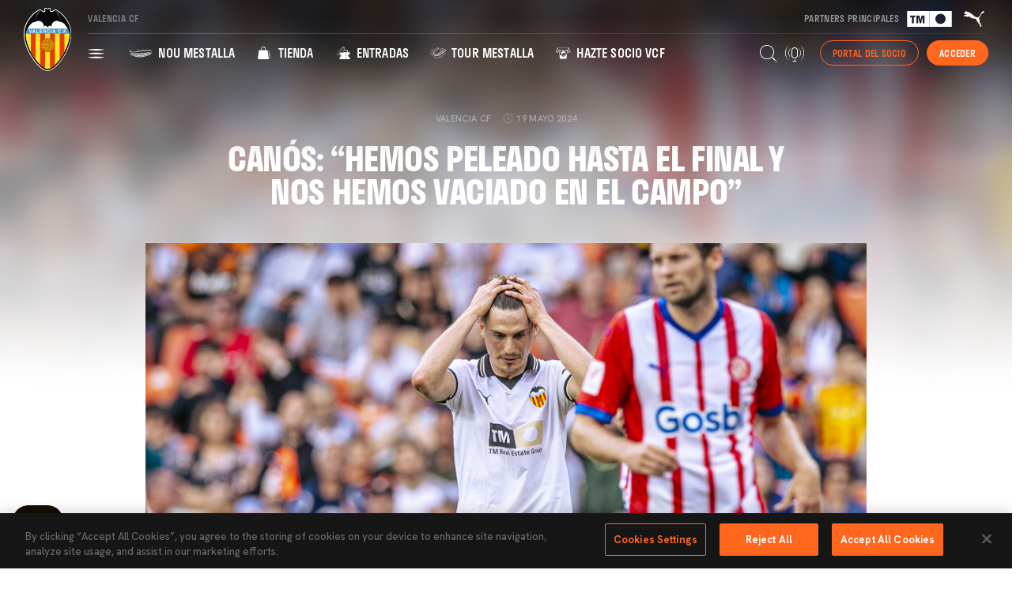

--- FILE ---
content_type: text/html; charset=UTF-8
request_url: https://www.valenciacf.com/canos-hemos-peleado-hasta-el-final-y-nos-hemos-vaciado-en-el-campo
body_size: 345402
content:
<!DOCTYPE html>
<html lang="es">
<head>
    <meta charset="utf-8">
    <meta http-equiv="X-UA-Compatible" content="IE=edge,chrome=1">    

        <!-- Google Tag Manager -->
    <script>(function(w,d,s,l,i){w[l]=w[l]||[];w[l].push({'gtm.start':
    new Date().getTime(),event:'gtm.js'});var f=d.getElementsByTagName(s)[0],
    j=d.createElement(s),dl=l!='dataLayer'?'&l='+l:'';j.async=true;j.src=
    'https://www.googletagmanager.com/gtm.js?id='+i+dl;f.parentNode.insertBefore(j,f);
    })(window,document,'script','dataLayer','GTM-WTHDW9W');</script>
    <!-- End Google Tag Manager -->
     
    <link rel="stylesheet" href="/assets/front-css.css?v=1759901639">

    <title>Canós: “Hemos peleado hasta el final y nos hemos vaciado en el campo” - Valencia CF</title>

<meta name="description" content="Página web oficial del Valencia CF. Toda la información del Club.  Noticias, calendario, venta de entradas, fotos, vídeos y servicios a los aficionados. Amunt Valencia." />

<meta name="viewport" content="width=device-width, initial-scale=1.0" />
<meta name="language" content="es">

<meta name="twitter:card" content="summary_large_image" />
<meta name="twitter:title" content="Canós: “Hemos peleado hasta el final y nos hemos vaciado en el campo” - Valencia CF" />
<meta name="twitter:description" content="Página web oficial del Valencia CF. Toda la información del Club.  Noticias, calendario, venta de entradas, fotos, vídeos y servicios a los aficionados. Amunt Valencia." />
<meta name="twitter:url" content="https://www.valenciacf.com/canos-hemos-peleado-hasta-el-final-y-nos-hemos-vaciado-en-el-campo" />
<meta name="twitter:image" content="https://www.valenciacf.com/public/Image/2024/5/1716147224megacanos.jpg">

<meta property="og:title" content="Canós: “Hemos peleado hasta el final y nos hemos vaciado en el campo” - Valencia CF" />
<meta property="og:description" content="Página web oficial del Valencia CF. Toda la información del Club.  Noticias, calendario, venta de entradas, fotos, vídeos y servicios a los aficionados. Amunt Valencia." />
<meta property="og:type" content="website" />
<meta property="og:image" content="https://www.valenciacf.com/public/Image/2024/5/1716147224megacanos.jpg" />
<meta property="og:url" content="https://www.valenciacf.com/canos-hemos-peleado-hasta-el-final-y-nos-hemos-vaciado-en-el-campo" />
<meta property="og:site_name" content="" />


<link rel="next" href="/cronica-derrota-del-valencia-cf-ante-el-girona-fc-1-3" />
<link rel="canonical" href="https://www.valenciacf.com/canos-hemos-peleado-hasta-el-final-y-nos-hemos-vaciado-en-el-campo" />

                        <link rel="alternate" href="https://www.valenciacf.com/canos-hemos-peleado-hasta-el-final-y-nos-hemos-vaciado-en-el-campo" hreflang="es" />
                            <link rel="alternate" href="https://www.valenciacf.com/canos-hemos-peleado-hasta-el-final-y-nos-hemos-vaciado-en-el-campo" hreflang="x-default" />
                                            <link rel="alternate" href="https://www.valenciacf.com/canos-hem-lluitat-fins-al-final-i-ens-hem-buidat-en-el-camp" hreflang="ca" />
                                            <link rel="alternate" href="https://www.valenciacf.com/canos-weve-fought-until-the-end" hreflang="en" />
                        
<link rel="icon" type="image/png" sizes="16x16" href="/images/favicon-16x16.png">
<link rel="icon" type="image/png" sizes="32x32" href="/images/favicon-32x32.png">
<link rel="apple-touch-icon" sizes="180x180" href="/images/app-icon.png">
<link rel="android-touch-icon" href="/images/app-icon.png">
<link rel="windows-touch-icon" href="/images/app-icon.png">
<link rel="mask-icon" href="/images/safari-pinned-tab.svg" color="#9b895b">

<meta name="msapplication-TileColor" content="#161616">
<meta name="theme-color" content="#161616">

<meta name="apple-itunes-app" content="app-id=1423049571">
<meta name="google-play-app" content="app-id=es.valenciacf.android.app">
<meta http-equiv="Content-Security-Policy" content="frame-src 'self' *.googletagmanager.com *.zendesk.com *.facebook.com *.braintreegateway.com *.paypal.com *.cardinalcommerce.com bid.g.doubleclick.net securepubads.g.doubleclick.net *.google.com youtube.com *;">

<link rel="stylesheet" href="https://use.typekit.net/ado8ieh.css">
<link rel="preconnect" href="https://fonts.googleapis.com">
<link rel="preconnect" href="https://fonts.gstatic.com" crossorigin>
<link href="https://fonts.googleapis.com/css2?family=Hanken+Grotesk:ital,wght@0,500;0,700;1,500;1,700&display=swap" rel="stylesheet">



<link href="https://vjs.zencdn.net/8.6.1/video-js.css" rel="stylesheet" />
<!-- If you'd like to support IE8 (for Video.js versions prior to v7) -->
<!-- <script src="https://vjs.zencdn.net/ie8/1.1.2/videojs-ie8.min.js"></script> -->

<!-- Start of vcfsupport Zendesk Widget script --> 
<script id="ze-snippet" src="https://static.zdassets.com/ekr/snippet.js?key=adc86fd3-ebc9-41b7-a07f-07ec9f51e4d3"> </script>
<!-- End of vcfsupport Zendesk Widget script -->

<!-- <script async src="https://pagead2.googlesyndication.com/pagead/js/adsbygoogle.js?client=ca-pub-4967327683365356" crossorigin="anonymous"></script> -->

<script>
  window.googletag = window.googletag || {cmd: []};
  googletag.cmd.push(function() 
  {
    var MIANUNCIO= googletag.defineSlot('/23140203855/Robapaginas1', [ [580, 400], [250, 250] ], 'div-gpt-ad-1717572056390-0').addService(googletag.pubads());
    var mappinMIANUNCIO = googletag.sizeMapping()
      .addSize([1260, 0], [ [580, 400] ])
      .addSize([840, 0], [ [250, 250] ])
      .addSize([0, 0], [ [250, 250] ])
      .build();
    MIANUNCIO.defineSizeMapping(mappinMIANUNCIO);
    googletag.pubads().enableSingleRequest();
    googletag.pubads().collapseEmptyDivs();
    googletag.pubads().enableLazyLoad({fetchMarginPercent: 100,renderMarginPercent: 50,mobileScaling: 2.0  });
    googletag.enableServices();

    var MIANUNCIO= googletag.defineSlot('/23140203855/Robapaginas2', [ [580, 400], [250, 250] ], 'div-gpt-ad-1717572144347-0').addService(googletag.pubads());
    var mappinMIANUNCIO = googletag.sizeMapping()
      .addSize([1260, 0], [ [580, 400] ])
      .addSize([840, 0], [ [250, 250] ])
      .addSize([0, 0], [ [250, 250] ])
      .build();
    MIANUNCIO.defineSizeMapping(mappinMIANUNCIO);
    googletag.pubads().enableSingleRequest();
    googletag.pubads().collapseEmptyDivs();
    googletag.pubads().enableLazyLoad({fetchMarginPercent: 100,renderMarginPercent: 50,mobileScaling: 2.0  });
    googletag.enableServices();

    var MIANUNCIO= googletag.defineSlot('/23140203855/Robapaginas3', [ [580, 400], [250, 250] ], 'div-gpt-ad-1717572197705-0').addService(googletag.pubads());
    var mappinMIANUNCIO = googletag.sizeMapping()
      .addSize([1260, 0], [ [580, 400] ])
      .addSize([840, 0], [ [250, 250] ])
      .addSize([0, 0], [ [250, 250] ])
      .build();
    MIANUNCIO.defineSizeMapping(mappinMIANUNCIO);
    googletag.pubads().enableSingleRequest();
    googletag.pubads().collapseEmptyDivs();
    googletag.pubads().enableLazyLoad({fetchMarginPercent: 100,renderMarginPercent: 50,mobileScaling: 2.0  });
    googletag.enableServices();

    ////////////////

    var MIANUNCIO= googletag.defineSlot('/23140203855/Billboard1', [ [1024, 768], [728, 90], [320, 100] ], 'div-gpt-ad-1717571660096-0').addService(googletag.pubads());
    var mappinMIANUNCIO = googletag.sizeMapping()
      .addSize([1260, 0], [ [1024, 768] ])
      .addSize([840, 0], [ [728, 90] ])
      .addSize([0, 0], [ [320, 100] ])
      .build();
    MIANUNCIO.defineSizeMapping(mappinMIANUNCIO);
    googletag.pubads().enableSingleRequest();
    googletag.pubads().collapseEmptyDivs();
    googletag.pubads().enableLazyLoad({fetchMarginPercent: 100,renderMarginPercent: 50,mobileScaling: 2.0  });
    googletag.enableServices();

    var MIANUNCIO= googletag.defineSlot('/23140203855/Billboard2', [ [1024, 768], [728, 90], [320, 100] ], 'div-gpt-ad-1717571842012-0').addService(googletag.pubads());
    var mappinMIANUNCIO = googletag.sizeMapping()
      .addSize([1260, 0], [ [1024, 768] ])
      .addSize([840, 0], [ [728, 90] ])
      .addSize([0, 0], [ [320, 100] ])
      .build();
    MIANUNCIO.defineSizeMapping(mappinMIANUNCIO);
    googletag.pubads().enableSingleRequest();
    googletag.pubads().collapseEmptyDivs();
    googletag.pubads().enableLazyLoad({fetchMarginPercent: 100,renderMarginPercent: 50,mobileScaling: 2.0  });
    googletag.enableServices();

    var MIANUNCIO= googletag.defineSlot('/23140203855/Billboard3', [ [1024, 768], [728, 90], [320, 100] ], 'div-gpt-ad-1717571899022-0').addService(googletag.pubads());
    var mappinMIANUNCIO = googletag.sizeMapping()
      .addSize([1260, 0], [ [1024, 768] ])
      .addSize([840, 0], [ [728, 90] ])
      .addSize([0, 0], [ [320, 100] ])
      .build();
    MIANUNCIO.defineSizeMapping(mappinMIANUNCIO);
    googletag.pubads().enableSingleRequest();
    googletag.pubads().collapseEmptyDivs();
    googletag.pubads().enableLazyLoad({fetchMarginPercent: 100,renderMarginPercent: 50,mobileScaling: 2.0  });
    googletag.enableServices();

    ////////////////

    var MIANUNCIO= googletag.defineSlot('/23140203855/Brand_day_sticky', [ [1024, 768], [728, 90] ], 'div-gpt-ad-1719307725034-0').addService(googletag.pubads());
    var mappinMIANUNCIO = googletag.sizeMapping()
      .addSize([1260, 0], [ [1024, 768] ])
      .addSize([768, 0], [ [728, 90] ])
      .addSize([0, 0], [ [728, 90] ])
      .build();
    MIANUNCIO.defineSizeMapping(mappinMIANUNCIO);
    googletag.pubads().enableSingleRequest();
    googletag.pubads().collapseEmptyDivs();
    googletag.pubads().enableLazyLoad({fetchMarginPercent: 100,renderMarginPercent: 50,mobileScaling: 2.0  });
    googletag.enableServices();
  });
</script>
<script async src="https://securepubads.g.doubleclick.net/tag/js/gpt.js"></script>

<!-------------------------------------------------------------------->

    
</head>
<body class="public node-News   node-News--17161471527862570 ">
        <!-- Google Tag Manager (noscript) -->
    <noscript><iframe src="https://www.googletagmanager.com/ns.html?id=GTM-WTHDW9W"
    height="0" width="0" style="display:none;visibility:hidden"></iframe></noscript>
    <!-- End Google Tag Manager (noscript) -->
    
    <div class="main-container">
        <header class="main-header main-header--desktop main-header-sticky js-main-header">
    <div class="main-header__inner">
        <div class="main-header__logo">
                        <a href="/" class="main-logo"><img src="/svg/escudo.svg"></a>
        </div>
        <div class="main-header__menus">
            <div class="main-header__menus-row main-header__menus-row--first">
                <div class="main-header__topmenu">
                    
                    <span class="main-header__topmenu__vcf">Valencia CF</span>
                </div>
                <div class="main-header__partners">
                    <span class="">Partners principales</span>
                    <a href="https://www.tmgrupoinmobiliario.com/" target="_blank"><img src="/svg/partners-header/tm.svg"></a>
                    <a href="https://eu.puma.com/" target="_blank"><img src="/svg/partners-header/puma.svg"></a>
                </div>
            </div>
            <div class="main-header__separator"></div>
            <div class="main-header__menus-row">
                <div>
                    <nav class="main-menu">
    <ul class="main-menu__level main-menu__level0">
        <li class="main-menu__item ">
            <a href="#" class="js-toggle-full-menu js-menu-item">
            <svg xmlns="http://www.w3.org/2000/svg" width="22" height="12" viewBox="0 0 22 12" fill="none">
            <path d="M5.31 1.69006C4.43 1.62006 3.55 1.53006 2.66 1.41006C1.77 1.29006 0.9 1.14006 0.01 0.950061C0.89 0.760061 1.77 0.600061 2.66 0.490061C3.55 0.380061 4.42 0.280061 5.31 0.210061C6.19 0.120061 7.07 0.060061 7.96 0.040061C8.85 0.020061 9.72 6.10352e-05 10.61 6.10352e-05C11.5 6.10352e-05 12.37 0.010061 13.26 0.040061C14.15 0.070061 15.02 0.120061 15.91 0.210061C16.79 0.280061 17.67 0.370061 18.56 0.490061C19.45 0.610061 20.32 0.760061 21.21 0.950061C20.33 1.14006 19.45 1.30006 18.56 1.41006C17.67 1.52006 16.8 1.62006 15.91 1.69006C15.02 1.76006 14.15 1.81006 13.26 1.85006C12.37 1.89006 11.5 1.90006 10.61 1.90006C9.72 1.90006 8.85 1.89006 7.96 1.86006C7.07 1.83006 6.2 1.78006 5.31 1.69006ZM13.25 6.63006C14.13 6.60006 15.01 6.56006 15.9 6.48006C16.79 6.40006 17.66 6.32006 18.55 6.20006C19.44 6.08006 20.31 5.92006 21.2 5.71006C20.32 5.52006 19.44 5.36006 18.55 5.25006C17.66 5.14006 16.79 5.04006 15.9 4.97006C15.01 4.90006 14.14 4.85006 13.25 4.82006C12.36 4.79006 11.49 4.77006 10.6 4.75006C9.72 4.77006 8.84 4.79006 7.95 4.82006C7.06 4.85006 6.19 4.89006 5.3 4.97006C4.41 5.05006 3.54 5.13006 2.65 5.25006C1.76 5.37006 0.89 5.52006 0 5.71006C0.88 5.92006 1.76 6.08006 2.65 6.20006C3.54 6.32006 4.41 6.41006 5.3 6.48006C6.19 6.55006 7.06 6.60006 7.95 6.63006C8.84 6.66006 9.71 6.68006 10.6 6.70006C11.48 6.68006 12.36 6.66006 13.25 6.63006ZM7.96 9.81006C7.08 9.84006 6.2 9.89006 5.31 9.98006C4.43 10.0501 3.55 10.1401 2.66 10.2601C1.77 10.3801 0.9 10.5301 0.01 10.7201C0.89 10.9101 1.77 11.0701 2.66 11.1801C3.55 11.2901 4.42 11.3901 5.31 11.4601C6.19 11.5501 7.07 11.6101 7.96 11.6301C8.85 11.6501 9.72 11.6701 10.61 11.6701C11.5 11.6701 12.37 11.6601 13.26 11.6301C14.15 11.6001 15.02 11.5501 15.91 11.4601C16.79 11.3901 17.67 11.3001 18.56 11.1801C19.45 11.0601 20.32 10.9101 21.21 10.7201C20.33 10.5301 19.45 10.3701 18.56 10.2601C17.67 10.1501 16.8 10.0501 15.91 9.98006C15.03 9.89006 14.15 9.83006 13.26 9.81006C12.37 9.79006 11.5 9.77006 10.61 9.77006C9.72 9.77006 8.85 9.78006 7.96 9.81006Z" fill="white"/>
            </svg>   
                
            </a>
        </li>
                                <li class="main-menu__item ">
                <a href="/nou-mestalla" class="js-menu-item" data-id="17364976685247800">
                                            <svg xmlns="http://www.w3.org/2000/svg" width="30" height="20" viewBox="0 0 30 20" fill="none">
<g clip-path="url(#clip0_2566_18374)">
<path d="M28.8464 9.54555C28.3833 9.59701 27.9373 9.71708 27.4742 9.76854C27.1483 9.80284 26.9424 9.68277 26.9596 9.59701C26.9767 9.52839 27.0111 9.45978 27.0454 9.37402C27.0282 9.25395 26.7709 9.2711 26.5994 9.28825C26.0676 9.35686 25.5187 9.59701 24.987 9.71708C24.6954 9.78569 24.3695 9.71708 24.3866 9.61416C24.3866 9.5627 24.4038 9.52839 24.4038 9.45978C24.3523 9.30541 24.0779 9.35686 23.8892 9.39117C23.4604 9.47694 23.0144 9.61416 22.5856 9.75138C22.191 9.87146 21.7965 9.99153 21.402 10.0944C21.1276 10.1631 20.8188 10.1116 20.7673 10.0258C20.7673 9.99153 20.7673 9.94007 20.7673 9.88861C20.6987 9.71708 20.39 9.76854 20.2013 9.80284C19.7725 9.90576 19.3265 10.0601 18.9148 10.2145C18.4517 10.3689 17.9714 10.5061 17.7484 10.5576C17.474 10.6262 17.148 10.5576 17.0794 10.4375C17.0794 10.386 17.0623 10.3517 17.0623 10.3003C16.9594 10.1116 16.6678 10.1459 16.4962 10.1802C16.0846 10.266 15.6557 10.4204 15.2612 10.5747C14.8152 10.7291 14.3521 10.832 14.1463 10.8663C13.889 10.9178 13.5802 10.832 13.4773 10.7291C13.4601 10.6605 13.443 10.5919 13.4258 10.5061C13.3058 10.3003 13.0313 10.3346 12.8426 10.3689C12.5682 10.4375 11.7105 10.712 11.7105 10.712C11.2989 10.832 10.87 10.9006 10.6642 10.9349C10.424 10.9693 10.1153 10.8835 10.0124 10.7806C9.99522 10.712 9.96091 10.6605 9.94376 10.5747C9.80654 10.386 9.54924 10.4032 9.37771 10.4375C9.10326 10.4718 8.31422 10.6776 8.31422 10.6776C7.93685 10.7634 7.54233 10.8149 7.3708 10.832C7.11351 10.8492 6.7876 10.7463 6.73614 10.6433C6.59892 10.489 6.35877 10.489 6.2044 10.5061C5.96425 10.5233 5.26098 10.6605 5.26098 10.6605C4.91792 10.712 4.57485 10.7463 4.40332 10.7463C4.21464 10.7463 3.95734 10.6776 3.85443 10.609C3.82012 10.5404 3.78581 10.489 3.73435 10.4032C3.59713 10.266 3.39129 10.266 3.27122 10.2831C3.06539 10.2317 2.44788 10.3174 2.44788 10.3174C2.15627 10.3517 2.15627 10.3689 2.01905 10.3517C1.83037 10.3517 1.52161 10.2317 1.4873 10.1631L1.67599 10.489C1.71029 10.5576 2.01905 10.7291 2.22489 10.7291C2.36211 10.7463 2.37926 10.7291 2.67087 10.712C2.67087 10.712 3.30553 10.6433 3.51137 10.6433C3.63144 10.6433 3.83727 10.6433 3.95734 10.7806C3.99165 10.832 4.02596 10.9006 4.06026 10.9693C4.11172 11.055 4.40332 11.1579 4.64347 11.1751C4.79784 11.1751 5.15806 11.1579 5.50112 11.1236C5.50112 11.1236 6.22155 11.0036 6.46169 10.9864C6.61607 10.9864 6.83906 10.9864 6.97628 11.1579C7.02774 11.2609 7.35365 11.3809 7.61095 11.3809C7.78248 11.3809 8.177 11.3295 8.55436 11.2609C8.55436 11.2609 9.3434 11.0722 9.61785 11.0379C9.77223 11.0207 10.0124 11.0036 10.1496 11.1922C10.1668 11.2437 10.1839 11.3123 10.2011 11.3809C10.2525 11.501 10.5956 11.6382 10.8529 11.6039C11.0416 11.5868 11.4704 11.501 11.8821 11.3981C11.8821 11.3981 12.7397 11.1236 13.0313 11.0722C13.2028 11.0379 13.4601 11.0207 13.5802 11.2094C13.5974 11.278 13.5974 11.3466 13.6145 11.4324C13.6488 11.5696 13.9919 11.6725 14.2835 11.6211C14.4893 11.5868 14.9353 11.4667 15.3813 11.3123C15.7758 11.1579 16.1875 11.0036 16.5991 10.9006C16.7707 10.8492 17.0623 10.8149 17.148 11.0207C17.148 11.055 17.148 11.1065 17.1652 11.1579C17.1824 11.2952 17.5254 11.3809 17.817 11.3123C18.0229 11.2609 18.5031 11.1065 18.9663 10.9349C19.3779 10.7634 19.8068 10.5919 20.2356 10.4718C20.4071 10.4204 20.6816 10.3689 20.7673 10.5404C20.7673 10.5747 20.7673 10.6262 20.7673 10.6776C20.7673 10.7977 21.0932 10.8663 21.402 10.7806C21.6078 10.7291 22.1053 10.5747 22.5684 10.4032C22.9801 10.2317 23.4089 10.0773 23.8549 9.97437C24.0264 9.92292 24.318 9.88861 24.3523 10.043C24.3352 10.0944 24.3352 10.1459 24.318 10.2145C24.3009 10.3346 24.6268 10.386 24.9012 10.3003C25.4158 10.1459 25.9476 9.87146 26.4793 9.75138C26.6508 9.71708 26.9081 9.69993 26.9253 9.83715C26.9424 9.78569 26.9596 9.75138 26.9767 9.71708C26.9424 9.82 26.9081 9.90576 26.8567 10.0601C26.8224 10.1459 27.0968 10.3003 27.3541 10.2317C27.8172 10.1116 28.6749 9.92292 28.7092 9.92292C28.8807 9.90576 29.0694 9.92292 29.0523 10.043L29.1895 9.82C29.2238 9.63131 29.0351 9.52839 28.8464 9.54555Z" fill="white"/>
<path d="M28.4862 10.1802C28.0231 10.2317 27.5428 10.4203 27.114 10.5061C26.8052 10.5747 26.6337 10.4718 26.6509 10.386C26.668 10.3174 26.7023 10.266 26.7195 10.1802C26.7195 10.0258 26.445 10.0601 26.2906 10.0944C25.7589 10.2145 25.2271 10.5404 24.7297 10.712C24.4553 10.7977 24.1465 10.7463 24.1637 10.6262C24.1808 10.5747 24.1808 10.5061 24.198 10.4547C24.1637 10.2831 23.8892 10.3346 23.7005 10.386C23.2717 10.5061 22.8429 10.6605 22.4312 10.8492C21.9681 11.0379 21.4878 11.1922 21.2819 11.2608C21.0246 11.3295 20.733 11.2952 20.6816 11.1922C20.6816 11.1408 20.6816 11.0893 20.6987 11.0379C20.6473 10.832 20.3557 10.9006 20.167 10.9521C19.7382 11.0722 19.3265 11.2608 18.9148 11.4324C18.4688 11.6211 17.9886 11.7754 17.7827 11.8269C17.4911 11.8955 17.1652 11.8097 17.1481 11.6725C17.1481 11.6382 17.1481 11.5868 17.1481 11.5353C17.0623 11.3123 16.7878 11.3638 16.5992 11.4152C16.1875 11.5181 15.793 11.6725 15.3984 11.8441C14.9696 11.9984 14.5236 12.1185 14.3178 12.1528C14.0605 12.2043 13.7518 12.1013 13.6831 11.9641C13.666 11.8955 13.666 11.8269 13.6488 11.7411C13.5459 11.5181 13.2715 11.5525 13.0999 11.5696C12.8255 11.6211 11.9678 11.8955 11.9678 11.8955C11.5562 12.0156 11.1445 12.0842 10.9558 12.1013C10.7157 12.1185 10.4069 12.0156 10.3211 11.8955C10.304 11.8269 10.2868 11.7583 10.2697 11.6897C10.1496 11.4838 9.89231 11.4838 9.72078 11.501C9.46349 11.5181 8.67445 11.7068 8.67445 11.7068C8.29708 11.7754 7.90256 11.8097 7.73103 11.8097C7.49089 11.8097 7.16498 11.6897 7.11352 11.5696C6.97629 11.3809 6.7533 11.3809 6.59893 11.3809C6.35878 11.3809 5.63835 11.501 5.63835 11.501C5.29529 11.5353 4.93508 11.5525 4.7807 11.5353C4.57487 11.5181 4.28326 11.4152 4.21465 11.3295C4.18035 11.278 4.16319 11.2094 4.12889 11.1236C4.00881 10.9692 3.78582 10.9692 3.66575 10.9521C3.44276 10.9521 2.8081 11.0036 2.8081 11.0036C2.49935 11.0207 2.48219 11.0207 2.34497 11.0207C2.13913 11.0036 1.91614 10.9178 1.88184 10.8492L2.08767 11.2094C2.12198 11.278 2.34497 11.4152 2.53365 11.4324C2.67088 11.4495 2.70518 11.4495 3.01394 11.4495C3.01394 11.4495 3.66575 11.4152 3.87159 11.4324C4.00881 11.4324 4.21465 11.4667 4.33472 11.6211C4.35188 11.6725 4.38618 11.7411 4.42049 11.8097C4.4891 11.947 4.40334 11.9813 5.00369 12.067C5.15807 12.0842 5.51828 12.0842 5.86135 12.067C5.86135 12.067 6.58177 11.9813 6.82192 11.9813C6.97629 11.9813 7.19928 11.9984 7.33651 12.1871C7.38797 12.3072 7.71387 12.4616 7.95402 12.4616C8.12555 12.4616 8.52007 12.4444 8.88028 12.3758C8.88028 12.3758 9.65217 12.2043 9.92662 12.1871C10.081 12.17 10.3211 12.17 10.4412 12.3758C10.4584 12.4444 10.4755 12.4959 10.4927 12.5816C10.527 12.7189 10.87 12.8732 11.1273 12.8561C11.316 12.8389 11.7277 12.7703 12.1222 12.6674C12.1222 12.6674 12.9627 12.393 13.2372 12.3415C13.4087 12.3072 13.6488 12.29 13.7689 12.513C13.7861 12.5816 13.7861 12.6502 13.8032 12.736C13.8375 12.8904 14.1634 13.0105 14.4379 12.959C14.6266 12.9247 15.0725 12.8046 15.4842 12.6331C15.8616 12.4616 16.2733 12.29 16.6506 12.1871C16.8221 12.1357 17.0966 12.0842 17.1824 12.3243C17.1824 12.1871 17.1824 12.2557 17.1824 12.4616C17.1995 12.6159 17.5254 12.7017 17.7999 12.6159C18.0057 12.5645 18.4517 12.393 18.8977 12.2043C19.2922 12.0156 19.7039 11.8097 20.1155 11.6897C20.2871 11.6382 20.5444 11.5696 20.613 11.7583C20.613 11.8097 20.613 11.8441 20.5958 11.8955C20.5958 12.0327 20.9046 12.0842 21.1962 11.9984C21.402 11.9298 21.8651 11.7583 22.3111 11.5525C22.7056 11.3638 23.1345 11.1751 23.5461 11.0379C23.7177 10.9864 23.9921 10.9178 24.0264 11.1065C24.0436 11.055 24.0436 11.0207 24.0436 10.9864C24.0264 11.0722 24.0093 11.1751 23.975 11.2952C23.9578 11.4152 24.2666 11.4667 24.5239 11.3809C25.0213 11.1922 25.5187 10.832 26.0505 10.6948C26.2049 10.6433 26.445 10.609 26.4622 10.7463C26.445 10.7977 26.4279 10.8492 26.3936 10.9178C26.3592 11.0207 26.5822 11.1236 26.8395 11.0379C27.2684 10.9178 27.7486 10.712 28.1946 10.6433C28.3318 10.6262 28.5548 10.609 28.5377 10.7463L28.6921 10.4718C28.8807 10.1974 28.6235 10.1802 28.4862 10.1802Z" fill="white"/>
<path d="M28.1089 10.9349C27.6629 11.0206 27.1998 11.2436 26.7709 11.3808C26.4793 11.4666 26.2906 11.3637 26.3078 11.2608C26.325 11.2265 26.3421 11.175 26.3593 11.1235C26.3593 10.9692 26.102 11.0035 25.9476 11.0549C25.433 11.2093 24.9356 11.6038 24.4553 11.8097C24.198 11.9126 23.8892 11.8611 23.9064 11.741C23.9235 11.6896 23.9235 11.621 23.9407 11.5524C23.9064 11.3637 23.6491 11.4323 23.4775 11.5009C23.0659 11.6381 22.6542 11.844 22.2597 12.0326C21.8137 12.2385 21.3506 12.4272 21.1619 12.4958C20.9046 12.5815 20.6301 12.5472 20.5787 12.4443C20.5787 12.3929 20.5787 12.3414 20.5958 12.2899C20.5444 12.0841 20.2699 12.1527 20.0984 12.2042C19.6867 12.3414 19.275 12.5472 18.8977 12.7531C18.4689 12.9589 18.0229 13.1304 17.817 13.1819C17.5426 13.2677 17.2167 13.1819 17.1995 13.0275C17.1995 12.9932 17.1995 12.9418 17.1995 12.8903C17.1138 12.6502 16.8565 12.7016 16.6849 12.7531C16.3076 12.8731 15.913 13.0447 15.5357 13.2162C15.124 13.3877 14.6952 13.5078 14.5065 13.5421C14.2492 13.5936 13.9233 13.4735 13.889 13.3191C13.8718 13.2505 13.8718 13.1819 13.8547 13.0961C13.7518 12.856 13.4945 12.8731 13.3229 12.9075C13.0485 12.9418 12.2251 13.2162 12.2251 13.2162C11.8306 13.3363 11.4361 13.3877 11.2474 13.4049C11.0073 13.422 10.6814 13.2677 10.6299 13.1304C10.6128 13.0618 10.5956 12.9932 10.5784 12.9246C10.4584 12.6845 10.2182 12.6845 10.0467 12.7016C9.78941 12.7188 9.01752 12.8731 9.01752 12.8731C8.6573 12.9246 8.26278 12.9418 8.09125 12.9418C7.85111 12.9246 7.5252 12.7702 7.47374 12.633C7.33652 12.4272 7.11353 12.41 6.95915 12.3929C6.71901 12.3757 6.01573 12.4443 6.01573 12.4443C5.67267 12.4615 5.31246 12.4443 5.15808 12.4272C4.93509 12.3929 4.64349 12.2556 4.57488 12.1527C4.54057 12.1013 4.52342 12.0326 4.48911 11.964C4.36904 11.7925 4.14605 11.7754 4.00883 11.7582C3.78584 11.741 3.13402 11.7582 3.13402 11.7582C2.70519 11.7582 2.32783 11.621 2.27637 11.5524L2.4822 11.9126C2.53366 11.9983 2.67089 12.1356 2.89388 12.1699C3.04825 12.2042 3.06541 12.2213 3.37416 12.2385C3.59715 12.2385 4.02598 12.2385 4.23182 12.2728C4.36904 12.2899 4.57488 12.3242 4.7121 12.4958C4.74641 12.5472 4.76356 12.6159 4.79787 12.7016C4.84933 12.8045 5.17523 12.9761 5.39822 13.0104C5.5526 13.0447 5.91281 13.079 6.23872 13.0618C6.23872 13.0618 6.942 13.0104 7.18214 13.0447C7.33652 13.0618 7.55951 13.079 7.69673 13.302C7.74819 13.4392 8.0741 13.6107 8.31424 13.6279C8.48577 13.645 8.86314 13.645 9.22335 13.5936C9.22335 13.5936 9.97809 13.4563 10.2182 13.4392C10.3726 13.4392 10.6128 13.4392 10.7328 13.6793C10.75 13.748 10.7671 13.7994 10.7843 13.8852C10.8357 14.0396 11.1617 14.1939 11.4189 14.1939C11.5905 14.1939 11.985 14.1253 12.3624 14.0224C12.3624 14.0224 13.1514 13.7651 13.4259 13.7136C13.5802 13.6965 13.8375 13.6622 13.9404 13.9023C13.9576 13.9709 13.9576 14.0396 13.9748 14.1253C14.0091 14.2797 14.335 14.4169 14.5923 14.3655C14.7809 14.3312 15.1926 14.2111 15.5871 14.0396C15.5871 14.0396 16.4276 13.645 16.7021 13.5764C16.8736 13.525 17.1309 13.4735 17.2167 13.7136C17.1995 13.5421 17.2167 13.6107 17.2338 13.8509C17.251 14.0052 17.5769 14.0739 17.8342 13.9881C18.0229 13.9195 18.4517 13.748 18.8805 13.5421C19.2579 13.3363 19.6524 13.1304 20.0469 12.9761C20.2013 12.9075 20.4586 12.856 20.5272 13.0275C20.5272 13.079 20.5272 13.1133 20.5272 13.1819C20.5272 13.3191 20.836 13.3534 21.1104 13.2505C21.2991 13.1819 21.7451 12.9761 22.1739 12.7531C22.5513 12.5472 22.963 12.3414 23.3575 12.187C23.529 12.1184 23.7863 12.0498 23.8206 12.2213C23.8035 12.2728 23.8035 12.3414 23.7863 12.41C23.7691 12.5301 24.0779 12.5644 24.3352 12.4443C24.7983 12.2385 25.2786 11.8097 25.7761 11.6381C25.9304 11.5867 26.1706 11.5352 26.1877 11.6724C26.1706 11.7067 26.1706 11.7239 26.1534 11.7582C26.1363 11.8611 26.3593 11.9469 26.5994 11.8611C26.9768 11.7239 27.4571 11.4666 27.8859 11.3808C28.0231 11.3465 28.2289 11.3122 28.2118 11.4494L28.3662 11.175C28.5034 10.9349 28.2461 10.9005 28.1089 10.9349Z" fill="white"/>
<path d="M27.7147 11.7067C27.303 11.8096 26.8742 12.1012 26.4625 12.2213C26.2566 12.2899 25.9994 12.2213 26.0165 12.1355C26.0165 12.1184 26.0337 12.0841 26.0337 12.0669C26.0165 11.9297 25.7764 11.9812 25.622 12.0326C25.1417 12.2213 24.6786 12.6501 24.2326 12.8731C23.9924 12.9932 23.6837 12.976 23.7008 12.856C23.7008 12.8045 23.718 12.7359 23.7352 12.6673C23.7008 12.4958 23.4435 12.5644 23.272 12.633C22.8775 12.7874 22.483 13.0104 22.1056 13.2162C21.6939 13.4392 21.248 13.645 21.0593 13.7308C20.8191 13.8337 20.5447 13.8165 20.4932 13.7136C20.4932 13.6622 20.4932 13.6107 20.4932 13.5593C20.4246 13.3534 20.1673 13.4392 20.0129 13.4906C19.6356 13.645 19.241 13.868 18.8808 14.0738C18.4692 14.2797 18.0575 14.4684 17.8688 14.5198C17.6115 14.6056 17.2856 14.537 17.2684 14.3826C17.2684 14.3483 17.2513 14.2968 17.2513 14.2454C17.1655 14.0224 16.9082 14.0738 16.7539 14.1253C16.4794 14.2111 15.6732 14.5884 15.6732 14.5884C15.2787 14.76 14.8842 14.88 14.6955 14.9143C14.4382 14.9658 14.1123 14.8286 14.078 14.6742C14.0608 14.6056 14.0608 14.537 14.0437 14.4684C13.9408 14.2282 13.6835 14.2454 13.5291 14.2625C13.2718 14.2968 12.4999 14.5541 12.4999 14.5541C12.1397 14.657 11.7452 14.7085 11.5736 14.7085C11.3335 14.7085 10.9904 14.537 10.9561 14.3998C10.939 14.3483 10.9218 14.2797 10.9047 14.2111C10.7674 13.9709 10.5445 13.9538 10.3901 13.9538C10.1499 13.9538 9.41235 14.091 9.41235 14.091C9.06929 14.1425 8.69192 14.1253 8.52039 14.1081C8.28025 14.091 7.93719 13.8852 7.88573 13.7651C7.93719 13.8852 7.93719 13.8852 7.88573 13.7651C7.7485 13.5421 7.52551 13.5078 7.37113 13.4906C7.13099 13.4563 6.44487 13.4906 6.44487 13.4906C6.11896 13.4906 5.75875 13.4392 5.60437 13.422C5.38138 13.3706 5.05547 13.199 5.00401 13.079C4.96971 13.0275 4.9354 12.9589 4.90109 12.8903C4.76387 12.7016 4.54088 12.6501 4.40366 12.633C4.18067 12.5987 3.58031 12.5815 3.58031 12.5815C3.06572 12.5301 2.77412 12.3928 2.72266 12.3071L2.9628 12.7188C3.01426 12.8217 3.11718 12.9932 3.8376 13.0961C4.04344 13.1304 4.45512 13.1476 4.6781 13.1819C4.81533 13.2162 5.02117 13.2677 5.17554 13.4563C5.20985 13.5249 5.24416 13.5764 5.29561 13.6622C5.36423 13.7822 5.69014 13.9709 5.91313 14.0395C6.0675 14.0738 6.41056 14.1425 6.73647 14.1425C6.73647 14.1425 7.40544 14.1425 7.62843 14.1768C7.76565 14.1939 7.98864 14.2454 8.14302 14.4855C8.21163 14.6227 8.5547 14.8286 8.77769 14.8629C8.93206 14.88 9.30943 14.8972 9.63534 14.8629C9.63534 14.8629 10.3386 14.7428 10.5788 14.76C10.7331 14.76 10.9561 14.7771 11.0933 15.0344C11.0762 14.983 11.059 14.9315 11.0419 14.88C11.0762 14.983 11.1105 15.0859 11.162 15.2231C11.2134 15.3775 11.5565 15.549 11.7795 15.5319C11.951 15.5319 12.3284 15.4804 12.6714 15.3775C12.6714 15.3775 13.409 15.1373 13.6663 15.0859C13.8207 15.0687 14.0608 15.0516 14.1809 15.2746C14.1981 15.3432 14.2152 15.4118 14.2324 15.4804C14.2838 15.6348 14.5926 15.7377 14.8499 15.6862C15.0214 15.6519 15.4159 15.5319 15.7761 15.3775C15.7761 15.3775 16.5652 15.0001 16.8225 14.9143C16.9768 14.8629 17.2341 14.8114 17.3199 15.0173C17.3199 15.0516 17.3371 15.103 17.3371 15.1545C17.3714 15.2917 17.6801 15.3432 17.9374 15.2574C18.1089 15.1888 18.5206 15.0173 18.9151 14.7943C19.2754 14.5884 19.6356 14.3654 20.0129 14.2111C20.1673 14.1425 20.4075 14.0738 20.4761 14.2282C20.4761 14.2625 20.4761 14.314 20.4761 14.3654C20.4932 14.4855 20.7848 14.5027 21.0593 14.3826C21.248 14.2968 21.6596 14.091 22.0713 13.868C22.4315 13.6622 22.8089 13.4392 23.1863 13.2676C23.3406 13.199 23.5979 13.1133 23.6322 13.2676C23.6322 13.3191 23.6151 13.3706 23.6151 13.4392C23.6151 13.5421 23.9238 13.5421 24.164 13.422C24.5928 13.199 25.0216 12.7531 25.4676 12.5644C25.6048 12.4958 25.845 12.4443 25.8793 12.5644C25.8793 12.5815 25.8793 12.5987 25.8793 12.5987C25.8621 12.6844 26.1366 12.7188 26.3424 12.6501C26.7198 12.5301 27.1315 12.2213 27.526 12.1184C27.646 12.0841 27.8004 12.0155 27.8176 12.1184L27.9891 11.8096C28.0577 11.6381 27.8347 11.6724 27.7147 11.7067Z" fill="white"/>
<path d="M9.78955 8.9109C13.426 8.29339 17.234 7.57296 21.4536 7.2299C23.8379 7.04121 28.7265 6.88684 30.459 8.17332C27.663 4.58833 15.999 7.2642 12.1738 7.88171C9.84101 8.25908 5.39837 9.03097 2.82541 8.51638C1.89915 8.32769 1.12726 7.93317 1.21302 7.59011C1.48747 6.49232 6.75346 5 6.75346 5C6.75346 5 0.835656 6.21787 0.475442 7.71018C0.18384 8.96236 3.78598 9.92293 9.78955 8.9109Z" fill="white"/>
<path d="M10.218 6.33783C11.1786 6.73235 13.7516 6.4236 14.6435 6.33783C16.7705 6.13199 18.7431 5.90901 20.8186 5.73747C19.7894 5.73747 18.7259 5.82324 17.7139 5.92616C16.1701 6.04623 12.3965 6.32068 11.4873 6.32068C10.887 6.30353 10.664 6.20061 10.6469 6.13199C10.6297 6.04623 10.9385 5.90901 11.0757 5.84039C11.5388 5.6174 12.5508 5.36011 12.5508 5.36011C12.5508 5.36011 11.5217 5.54879 11.0242 5.72032C10.8012 5.77178 9.7892 6.14915 10.218 6.33783Z" fill="white"/>
</g>
<defs>
<clipPath id="clip0_2566_18374">
<rect width="30" height="20" fill="white"/>
</clipPath>
</defs>
</svg>
                                        Nou Mestalla
                </a>
            </li>
                                            <li class="main-menu__item ">
                <a href="/tienda" class="js-menu-item" data-id="17279315467102360">
                                            <svg xmlns="http://www.w3.org/2000/svg" width="20" height="20" viewBox="0 0 20 20" fill="none">
  <path d="M17.6894 16.3628C17.6894 16.3941 17.6894 16.4253 17.6707 16.4566C17.6519 16.4878 17.6457 16.5066 17.6207 16.5316L17.0894 16.8941C16.9144 17.0128 16.7332 17.1378 16.5457 17.2566C16.4019 17.3566 16.2519 17.4566 16.1019 17.5628C15.9519 17.6691 15.7957 17.7691 15.6582 17.8691C15.5832 17.9441 15.4957 18.0066 15.4019 18.0441C15.3082 18.0816 15.2144 18.1003 15.1144 18.1003L2.97692 18.0816C2.86442 18.0816 2.76442 18.0566 2.66442 18.0066C2.56442 17.9566 2.48317 17.8878 2.41442 17.8003C2.32692 17.7128 2.26442 17.6003 2.22692 17.4691C2.18942 17.3378 2.17693 17.2066 2.18318 17.0691L3.37692 7.24405C3.40192 7.0128 3.48943 6.81905 3.63943 6.6628C3.78943 6.50655 3.97692 6.43155 4.18317 6.43155L13.7269 6.4628C13.8269 6.4628 13.9207 6.48155 14.0082 6.51905C14.0957 6.55655 14.1707 6.60655 14.2394 6.65655C14.6019 6.83155 14.9582 7.0128 15.3082 7.19405C15.6582 7.3753 16.0082 7.55655 16.3582 7.73155C16.3832 7.74405 16.3957 7.75655 16.4082 7.7753C16.4207 7.79405 16.4332 7.8128 16.4394 7.83155V7.8628C16.6019 8.55655 16.7519 9.25655 16.8769 9.95655C17.0019 10.6566 17.1207 11.3566 17.2332 12.0628C17.3332 12.7691 17.4207 13.4753 17.5082 14.1878C17.5957 14.9003 17.6519 15.6128 17.6957 16.3316V16.3503L17.6894 16.3628ZM6.24568 4.5878C6.24568 4.2878 6.43317 3.7628 6.81442 3.0003C7.19567 2.2378 7.94567 1.8628 9.07067 1.8753H9.13942C10.2644 1.8753 11.0082 2.2753 11.3707 3.0753C11.7332 3.8753 11.9144 4.3878 11.9144 4.61905V5.48155C11.9144 5.59405 11.8832 5.68155 11.8207 5.75655C11.7582 5.83155 11.6832 5.8628 11.5957 5.8628C11.5082 5.8628 11.4332 5.8253 11.3644 5.75655C11.2957 5.6878 11.2644 5.59405 11.2644 5.48155V4.61905C10.7707 3.39405 10.0394 2.7753 9.08317 2.76905H9.01442C7.97692 2.76905 7.26442 3.38155 6.88317 4.60655V5.4503C6.88317 5.5628 6.85193 5.6503 6.78318 5.7253C6.71443 5.8003 6.63942 5.83155 6.55192 5.83155C6.46442 5.83155 6.38942 5.79405 6.32692 5.7253C6.26442 5.65655 6.23317 5.5628 6.23317 5.4503V4.5878H6.24568ZM16.8769 14.2441C16.7582 13.5628 16.6394 12.8753 16.5269 12.1941C16.4269 11.5003 16.3394 10.8003 16.2644 10.1003C16.1894 9.4003 16.1269 8.7003 16.0832 8.00655C15.7957 7.80655 15.5144 7.6128 15.2332 7.41905C14.9519 7.2253 14.6707 7.0378 14.3832 6.8503C14.4394 6.91905 14.4832 6.9878 14.5144 7.0628C14.5457 7.1378 14.5707 7.2253 14.5832 7.3128L15.9082 17.0691C15.9207 17.1816 15.9144 17.2878 15.9019 17.3941C15.8894 17.5003 15.8519 17.5941 15.7957 17.6816C15.9082 17.5816 16.0144 17.4816 16.1207 17.3816C16.2269 17.2816 16.3332 17.1816 16.4457 17.0816L16.8769 16.6816L17.3082 16.2816C17.1519 15.6003 17.0144 14.9128 16.8957 14.2316L16.8769 14.2441Z" fill="white"/>
</svg>
                                        Tienda
                </a>
            </li>
                                            <li class="main-menu__item ">
                <a href="/venta-entradas" class="js-menu-item" data-id="17279315508103470">
                                            <svg xmlns="http://www.w3.org/2000/svg" width="20" height="20" viewBox="0 0 20 20" fill="none">
  <path d="M18.5004 17.7259C18.5004 17.8259 18.4629 17.9134 18.3941 17.9822C18.3254 18.0509 18.2379 18.0884 18.1379 18.0884L11.9004 18.0572H10.3316C9.81289 18.0447 9.29414 18.0384 8.77539 18.0384C8.25664 18.0384 7.73164 18.0384 7.20664 18.0197L5.65039 17.9884C5.57539 17.9884 5.5129 17.9634 5.4629 17.9072C5.4129 17.8509 5.38789 17.7884 5.38789 17.7259L5.41914 15.8759C5.41914 15.8197 5.44414 15.7697 5.48789 15.7197C5.53164 15.6697 5.58789 15.6447 5.65039 15.6447C5.72539 15.6447 5.81289 15.6384 5.90039 15.6197C5.98789 15.6009 6.06914 15.5884 6.15039 15.5759C6.29414 15.3884 6.41289 15.1759 6.50664 14.9384C6.60039 14.7009 6.63789 14.4697 6.61289 14.2384C6.60039 14.0759 6.56914 13.9134 6.50664 13.7697C6.44414 13.6259 6.36914 13.4759 6.28164 13.3322C6.25039 13.3009 6.21914 13.2634 6.18789 13.2322C6.15664 13.2009 6.13164 13.1634 6.09414 13.1134C6.06914 13.1009 6.05039 13.0884 6.03789 13.0634C6.02539 13.0384 6.0004 13.0197 5.98165 12.9947C5.78165 12.8072 5.56289 12.6572 5.31914 12.5509C5.07539 12.4447 4.82539 12.3884 4.55664 12.4009C4.30039 12.4009 4.05039 12.4509 3.80664 12.5572C3.56289 12.6634 3.33789 12.8009 3.13789 12.9759H3.11915C3.11915 12.9759 3.09414 12.9947 3.08789 12.9947C3.08164 12.9947 3.06914 12.9947 3.06914 13.0134H3.0504C3.0504 13.0134 3.02539 13.0322 3.00664 13.0322C2.98789 13.0322 2.9754 13.0322 2.9629 13.0134L1.55664 11.6259V11.5697C1.55664 11.5697 1.55664 11.5384 1.57539 11.5259L2.66914 10.3197L2.71914 10.2884L5.64414 6.86344L9.9254 1.96969C9.99415 1.91344 10.0629 1.88219 10.1504 1.87594C10.2379 1.86969 10.3066 1.89469 10.3754 1.95094L11.6316 3.12594C11.6879 3.18219 11.7191 3.24469 11.7316 3.32594C11.7441 3.40719 11.7316 3.47594 11.6816 3.53844L11.6629 3.55719C11.5441 3.74469 11.4441 3.95719 11.3754 4.20094C11.3066 4.44469 11.2816 4.67594 11.3191 4.89469C11.3316 5.13844 11.3941 5.36344 11.5066 5.56344C11.6191 5.76344 11.7691 5.95094 11.9441 6.11969C12.1191 6.28844 12.3129 6.41969 12.5254 6.51969C12.7379 6.61969 12.9504 6.66344 13.1691 6.65094C13.3879 6.66344 13.6129 6.61969 13.8379 6.51969C14.0629 6.41969 14.2566 6.29469 14.4254 6.13844H14.4441C14.5129 6.08219 14.5879 6.05719 14.6754 6.05719C14.7629 6.05719 14.8379 6.08219 14.9066 6.13844L16.3316 7.46344C16.4066 7.53219 16.4504 7.61344 16.4504 7.71969C16.4504 7.82594 16.4191 7.90719 16.3504 7.97594V7.99469L15.1441 9.30094L18.1379 9.23219C18.2254 9.23219 18.3004 9.26344 18.3629 9.32594C18.4254 9.38844 18.4566 9.46344 18.4566 9.55094V11.2884C18.4566 11.3634 18.4316 11.4322 18.3816 11.4947C18.3316 11.5572 18.2691 11.5884 18.1941 11.6009L18.1754 11.6197C17.9566 11.6509 17.7316 11.7259 17.5129 11.8322C17.2941 11.9384 17.1066 12.0884 16.9504 12.2634C16.7941 12.4259 16.6816 12.6259 16.6129 12.8509C16.5441 13.0759 16.5004 13.3134 16.4879 13.5509C16.4879 13.7947 16.5254 14.0259 16.6066 14.2509C16.6879 14.4759 16.8004 14.6697 16.9566 14.8384C17.1129 14.9947 17.3004 15.1197 17.5191 15.2259C17.7379 15.3322 17.9629 15.3947 18.1816 15.4134C18.2816 15.4259 18.3566 15.4634 18.4129 15.5384C18.4691 15.6134 18.5004 15.6884 18.5129 15.7759V17.7259H18.5004ZM1.93164 11.9697L1.60039 11.6572C1.60039 11.6572 1.57539 11.6447 1.56914 11.6259H1.58789L1.93789 11.9759L1.93164 11.9697ZM6.7129 13.3259C6.8879 13.5884 6.98789 13.8822 7.01289 14.2009C7.03789 14.3634 7.03165 14.5322 7.00665 14.7072C6.98165 14.8822 6.93789 15.0384 6.88164 15.1947C6.90664 15.1697 6.92539 15.1509 6.95039 15.1384C6.97539 15.1259 6.99414 15.1009 7.01914 15.0822C7.13789 14.9384 7.2379 14.7822 7.31915 14.6134C7.4004 14.4447 7.45039 14.2572 7.48164 14.0572C7.48164 13.9572 7.48164 13.8259 7.50039 13.6697C7.51914 13.5134 7.47539 13.2947 7.40039 13.0322C7.34414 12.8884 7.30039 12.7822 7.26289 12.7072C7.22539 12.6322 7.20039 12.5947 7.18789 12.5822C7.15664 12.5259 7.11914 12.4759 7.08164 12.4322C7.04414 12.3884 7.0004 12.3447 6.95665 12.3009C6.78165 12.1009 6.56914 11.9509 6.31914 11.8384C6.06914 11.7259 5.81914 11.6572 5.56914 11.6259C5.54414 11.6259 5.51914 11.6134 5.48789 11.5947C5.45664 11.5759 5.43789 11.5572 5.43789 11.5447C5.42539 10.2884 5.41914 9.65094 5.41914 9.62594C5.41914 9.56969 5.43789 9.53844 5.47539 9.52594C5.51289 9.51344 5.54414 9.50719 5.56914 9.50719L7.25664 9.48844L11.2441 9.36969C11.2191 9.32594 11.2191 9.27594 11.2254 9.21969C11.2316 9.16344 11.2566 9.11344 11.2941 9.06969C11.3504 9.01344 11.4129 8.98219 11.4816 8.97594C11.5504 8.96969 11.6191 8.99469 11.6691 9.05094L11.9816 9.35094L14.1816 9.30094L15.5879 7.74469L14.6629 6.85094C14.4504 7.00719 14.2254 7.12594 13.9754 7.20719C13.7254 7.28844 13.4629 7.33219 13.1879 7.33219C12.8691 7.34469 12.5566 7.27594 12.2629 7.13219C11.9691 6.98844 11.7129 6.81344 11.5004 6.60094C11.2816 6.38844 11.0941 6.14469 10.9379 5.85719C10.7816 5.56969 10.6941 5.26344 10.6754 4.93219C10.6504 4.65719 10.6754 4.39469 10.7441 4.13844C10.8129 3.88219 10.9066 3.64469 11.0441 3.41344L10.2004 2.61969L6.05039 6.98844L4.13164 8.97594L1.80039 11.5884L2.52539 12.2634C2.70039 12.3822 2.85664 12.4884 2.98789 12.5759C3.11914 12.6634 3.19414 12.7072 3.20039 12.7072C3.37539 12.5447 3.57539 12.4009 3.78789 12.2947C4.00039 12.1884 4.23789 12.1134 4.48789 12.0822C4.78789 12.0384 5.08165 12.0697 5.3754 12.1822C5.66915 12.2947 5.91914 12.4447 6.12539 12.6447C6.34414 12.8322 6.54414 13.0572 6.71914 13.3197L6.7129 13.3259ZM9.24414 6.89469C9.24414 6.96969 9.21914 7.03844 9.1629 7.09469C9.1379 7.12594 9.11289 7.15094 9.06914 7.16969C9.02539 7.18844 8.99414 7.19469 8.96289 7.19469C8.93164 7.19469 8.89414 7.18844 8.86289 7.16969C8.83164 7.15094 8.80039 7.13219 8.78164 7.11344L7.96914 6.36969C7.91289 6.31344 7.88789 6.25094 7.88789 6.16969C7.88789 6.08844 7.91289 6.02594 7.96914 5.96969C8.01289 5.91344 8.07539 5.88844 8.15039 5.88844C8.22539 5.88844 8.29414 5.91344 8.35039 5.95719L9.14415 6.71969C9.2129 6.76344 9.24414 6.82594 9.24414 6.90094V6.89469ZM10.9004 8.45094C10.9004 8.52594 10.8754 8.59469 10.8316 8.65094C10.8004 8.68219 10.7629 8.70719 10.7316 8.71969C10.7004 8.73219 10.6629 8.73844 10.6129 8.73844C10.5816 8.73844 10.5441 8.73844 10.5129 8.71969C10.4816 8.70094 10.4504 8.69469 10.4316 8.66969L9.63789 7.92594C9.58164 7.86969 9.5504 7.80719 9.54415 7.72594C9.5379 7.64469 9.56289 7.58219 9.61914 7.52594C9.66289 7.46969 9.72539 7.43844 9.80039 7.43219C9.87539 7.42594 9.94414 7.45094 10.0004 7.50719L10.7941 8.25094C10.8629 8.30719 10.8941 8.36969 10.8941 8.45094H10.9004ZM14.0754 10.8134C14.0504 10.7697 14.0191 10.7384 13.9754 10.7134C13.9504 10.7009 13.9316 10.6947 13.9066 10.6884C13.8816 10.6822 13.8629 10.6822 13.8379 10.6822C13.7629 10.6822 13.6941 10.7072 13.6379 10.7634C13.5816 10.8197 13.5566 10.8822 13.5566 10.9634V12.0697C13.5566 12.1447 13.5816 12.2134 13.6379 12.2697C13.6941 12.3259 13.7566 12.3509 13.8379 12.3509C13.9191 12.3509 13.9754 12.3259 14.0254 12.2697C14.0754 12.2134 14.1004 12.1509 14.1004 12.0697V10.9634C14.1004 10.9072 14.0879 10.8572 14.0691 10.8134H14.0754ZM13.8441 12.9822C13.7691 12.9822 13.7004 13.0072 13.6441 13.0572C13.5879 13.1072 13.5629 13.1697 13.5629 13.2447V14.3509C13.5629 14.4259 13.5879 14.4947 13.6441 14.5509C13.7004 14.6072 13.7629 14.6322 13.8441 14.6322C13.9254 14.6322 13.9816 14.6072 14.0316 14.5509C14.0816 14.4947 14.1066 14.4322 14.1066 14.3509V13.2447C14.1066 13.1697 14.0816 13.1072 14.0316 13.0572C13.9816 13.0072 13.9191 12.9822 13.8441 12.9822ZM13.8441 15.2634C13.7691 15.2634 13.7004 15.2884 13.6441 15.3447C13.5879 15.4009 13.5629 15.4634 13.5629 15.5447V16.6509C13.5629 16.7259 13.5879 16.7884 13.6441 16.8384C13.7004 16.8884 13.7629 16.9134 13.8441 16.9134C13.9254 16.9134 13.9816 16.8884 14.0316 16.8384C14.0816 16.7884 14.1066 16.7259 14.1066 16.6509V15.5447C14.1066 15.4697 14.0816 15.4009 14.0316 15.3447C13.9816 15.2884 13.9191 15.2634 13.8441 15.2634Z" fill="white"/>
</svg>
                                        Entradas
                </a>
            </li>
                                            <li class="main-menu__item ">
                <a href="/vcf-tour-mestalla" class="js-menu-item" data-id="17279315561340190">
                                            <svg xmlns="http://www.w3.org/2000/svg" width="20" height="20" viewBox="0 0 20 20" fill="none">
  <g clip-path="url(#clip0_2330_2099)">
    <path fill-rule="evenodd" clip-rule="evenodd" d="M3.71607 8.41807C3.67176 8.44022 3.62007 8.43284 3.58315 8.4033L1.32363 6.69758C1.27194 6.66066 1.27932 6.57943 1.3384 6.55728L7.53363 3.92855L1.80359 6.66804L3.64223 8.00456L10.5611 4.46759L9.54948 3.70703L4.91967 5.7155C5.15596 5.33153 8.86276 3.69226 9.57902 3.38213C9.65286 3.34521 9.73408 3.35998 9.80054 3.40428L11.0706 4.34206C11.2035 4.43805 11.1887 4.64481 11.0411 4.71865L3.71607 8.41807ZM17.2136 9.5995C13.9498 12.1249 9.33479 15.3812 5.14064 13.2029V13.1882C3.78042 12.5259 2.61301 11.6758 1.4281 10.8128L1.42809 10.8128C1.14642 10.6077 0.863761 10.4018 0.577286 10.1976C-0.626317 9.17861 0.326228 8.10792 1.47076 7.66487C0.562518 8.15222 -0.426947 9.15646 0.754504 9.97609C1.22812 10.2566 1.69887 10.5571 2.17099 10.8585C3.2152 11.5252 4.26611 12.1961 5.36955 12.6639C8.07212 14.0078 10.819 12.8263 13.241 11.4308C15.1091 10.4044 16.8296 9.11215 18.3803 7.65011C18.4708 7.54612 18.5959 7.43511 18.7256 7.32008C19.0932 6.99401 19.4972 6.63564 19.2516 6.31359C18.974 5.92628 18.3579 5.73648 17.7583 5.5518C17.672 5.52522 17.5861 5.49875 17.5016 5.47181L15.4414 4.82939L13.3886 4.15744C13.2809 4.12703 13.1676 4.08988 13.0507 4.05158C12.4867 3.86671 11.8413 3.6552 11.358 4.04668C11.8179 3.58049 12.5466 3.75391 13.1496 3.89743C13.2533 3.92213 13.3534 3.94594 13.4477 3.96546L15.5522 4.48234L17.6493 5.02876C17.7837 5.06737 17.9194 5.10166 18.0547 5.13587C18.6701 5.29139 19.2789 5.44527 19.7389 5.99608C20.0491 6.38005 19.9679 7.02984 19.6134 7.36213C18.8529 8.15222 18.0554 8.89801 17.2136 9.5995ZM19.9677 8.07102L19.9639 8.20442L19.9603 8.07841L19.9677 8.07102ZM19.9639 8.20442L20.0194 10.1533C19.3411 10.809 18.6048 11.4314 17.8696 12.0528L17.8696 12.0528L17.8695 12.0528C17.4041 12.4462 16.9392 12.8391 16.4898 13.2399L12.9454 16.2304L12.8495 16.3116L12.688 16.2094C12.3724 16.0093 11.8895 15.7032 11.6606 15.5732C11.572 15.5363 11.4686 15.5363 11.3726 15.5659C10.9296 15.8169 10.361 16.1344 9.80722 16.3116C9.09834 16.5479 8.29348 16.6808 7.56246 16.4224C5.49443 15.2516 3.46478 14.015 1.43571 12.7787L1.43566 12.7786C1.11014 12.5803 0.784631 12.382 0.458984 12.1839C2.87357 13.454 5.28817 14.7905 7.67322 16.1123C8.94328 16.4741 10.1247 15.8464 11.2397 15.2188C11.4243 15.1523 11.6237 15.1523 11.8009 15.2262C12.0051 15.3366 12.3041 15.5294 12.5686 15.6999L12.5686 15.6999C12.658 15.7576 12.7434 15.8127 12.8199 15.8612L16.3052 12.9962C16.7762 12.6355 17.2808 12.2207 17.7851 11.8061L17.7852 11.8061C18.5302 11.1937 19.2746 10.5819 19.9086 10.1459L19.9639 8.20442ZM3.17627 9.93917C4.85984 9.09 6.56556 8.27776 8.28605 7.50243V7.50981C6.93476 8.3516 5.56871 9.15646 4.18789 9.94655C5.55394 10.6111 6.91999 11.2978 8.27128 11.9919C10.8409 10.4782 13.4254 8.99401 16.0467 7.5615C14.6068 7.02246 12.8346 6.33575 11.5277 5.80409C11.241 5.97398 10.9505 6.13624 10.6589 6.29909C10.5449 6.36274 10.4308 6.42649 10.3167 6.49081C10.436 6.40245 10.5546 6.31409 10.6729 6.22592C10.9502 6.01939 11.226 5.81393 11.5055 5.61211C11.8202 5.70573 12.1367 5.7966 12.4537 5.88763C13.0369 6.05507 13.6219 6.22303 14.2007 6.40959C14.629 6.5425 17.0731 7.30306 17.4497 7.4212C14.496 9.25245 11.4833 10.9951 8.46326 12.7082L8.28605 12.8042C6.57294 11.8738 4.86722 10.9139 3.17627 9.93917Z" fill="white"/>
  </g>
  <defs>
    <clipPath id="clip0_2330_2099">
      <rect width="20" height="20" fill="white"/>
    </clipPath>
  </defs>
</svg>
                                        Tour Mestalla
                </a>
            </li>
                                            <li class="main-menu__item ">
                <a href="/hazte-socio-vcf" class="js-menu-item" data-id="17279315596055860">
                                            <svg xmlns="http://www.w3.org/2000/svg" width="20" height="20" viewBox="0 0 20 20" fill="none">
  <path d="M5.31559 10.625C5.27809 10.375 5.24059 10.125 5.20934 9.875C5.17184 9.6125 5.14059 9.35625 5.10309 9.09375C5.00934 8.3875 4.91559 7.68125 4.81559 6.98125C4.80309 6.98125 4.78434 6.98125 4.77184 6.98125C4.71559 7.16875 4.66559 7.3625 4.60934 7.55C4.49059 7.93125 4.37809 8.3125 4.25309 8.6875C4.14059 9.025 4.02184 9.35625 3.89684 9.69375C3.77809 10.0188 3.58434 10.0563 3.34059 9.8125C3.17809 9.65 3.02809 9.475 2.85309 9.325C2.77184 9.25625 2.65309 9.2 2.54684 9.2C2.13434 9.1875 1.71559 9.2 1.30309 9.2C1.09059 9.2 0.859344 8.73125 0.953094 8.53125C1.13434 8.13125 1.30309 7.71875 1.47184 7.3125C1.59059 7.01875 1.70309 6.71875 1.82184 6.425C2.02809 5.9125 2.22809 5.4 2.45309 4.9C2.64684 4.4625 2.89059 4.05 3.07184 3.60625C3.16559 3.38125 3.25934 3.2 3.52184 3.1875C3.70934 3.18125 3.89684 3.1875 4.08434 3.1875C5.42809 3.15625 6.77809 3.1375 8.13434 3.125C8.54059 3.125 8.94684 3.1375 9.35309 3.1375C10.9218 3.1375 12.4843 3.13125 14.0531 3.1375C14.8343 3.1375 15.6218 3.2 16.4031 3.1625C17.0218 3.13125 17.4156 3.29375 17.5781 3.93125C17.6718 4.29375 17.8281 4.65 17.9781 4.99375C18.4156 6.025 18.8656 7.05625 19.3093 8.0875C19.4093 8.33125 19.5281 8.575 19.5656 8.83125C19.5968 9.05 19.4531 9.20625 19.2031 9.20625C18.7343 9.20625 18.2593 9.16875 17.8031 9.2375C17.6156 9.26875 17.4593 9.53125 17.2843 9.68125C17.1593 9.7875 17.0406 9.95 16.8906 9.98125C16.5968 10.0438 16.5906 9.75625 16.5156 9.575C16.3468 9.15625 16.1843 8.7375 16.0281 8.31875C15.9343 8.05625 15.8531 7.7875 15.7656 7.525C15.7593 7.5 15.7406 7.475 15.6468 7.44375C15.2406 10.7688 14.8406 14.0938 14.4343 17.4438C14.4593 17.4438 14.4281 17.4438 14.3906 17.4438C11.7343 17.4438 9.07809 17.4375 6.42184 17.45C6.10309 17.45 6.02184 17.3562 6.00935 17.0625C5.97809 16.4062 5.90934 15.75 5.85309 15.0875C5.80934 14.6 5.75934 14.1125 5.70934 13.625C5.67184 13.275 5.62809 12.925 5.58434 12.5813C5.52184 12.1125 5.45309 11.65 5.39059 11.1813C5.36559 10.9938 5.34684 10.8063 5.32809 10.6187C5.32809 10.6187 5.32184 10.6187 5.31559 10.6187V10.625ZM16.8406 3.6625C12.5031 3.51875 8.13434 3.25625 3.76559 3.6125C3.70934 3.63125 3.64684 3.65 3.59059 3.66875C3.58434 3.79375 3.57184 3.9125 3.57184 4.025C3.57184 4.55 3.57184 5.06875 3.59059 5.59375C3.59059 5.6875 3.67809 5.85625 3.72809 5.8625C4.24059 5.89375 4.75934 5.89375 5.27809 5.90625C5.72809 5.91875 6.17184 5.94375 6.62184 5.95C7.25309 5.9625 7.87809 5.975 8.50935 5.98125C9.76559 5.98125 11.0281 5.98125 12.2843 5.98125C13.1906 5.975 14.0968 5.95 14.9968 5.925C15.5531 5.9125 16.1031 5.89375 16.6593 5.875C16.6968 5.875 16.7656 5.825 16.7718 5.7875C16.8031 5.625 16.8343 5.45625 16.8343 5.2875C16.8406 4.75625 16.8343 4.21875 16.8343 3.6625H16.8406ZM14.0031 6.5125H6.4781C6.88434 8.53125 7.29059 10.55 7.69684 12.575C7.75309 12.575 7.80309 12.5813 7.84684 12.5875C7.98434 13.1687 8.12184 13.7438 8.26559 14.3313H9.1656C9.1656 14.1125 9.17809 13.8875 9.1656 13.6688C9.1531 13.5563 9.09684 13.4438 9.03434 13.35C8.79684 13.0188 8.47184 12.725 8.32809 12.3625C8.12809 11.875 7.98434 11.3375 7.96559 10.8188C7.95309 10.3 8.08434 9.7625 8.23434 9.25625C8.40934 8.66875 8.79059 8.1875 9.30309 7.83125C9.80934 7.48125 10.3718 7.38125 10.9656 7.5625C11.7531 7.8 12.2156 8.38125 12.5343 9.09375C12.6468 9.3375 12.7281 9.60625 12.7531 9.875C12.7906 10.3313 12.8093 10.7937 12.7718 11.2437C12.7156 11.9312 12.4468 12.5625 11.9468 13.0312C11.5843 13.3688 11.5593 13.7375 11.5843 14.1625C11.5843 14.2375 11.5718 14.3125 11.5656 14.3938H12.4468C12.5718 13.8438 12.6968 13.2937 12.8281 12.7438C12.8906 12.75 12.9468 12.7625 13.0156 12.7688C13.3468 10.6938 13.6781 8.625 14.0156 6.51875L14.0031 6.5125ZM9.66559 13.425C9.85309 13.4937 9.99685 13.5625 10.1531 13.6063C10.6843 13.7438 11.1781 13.6 11.5656 13.2562C12.4093 12.5062 12.5468 11.4937 12.4343 10.4375C12.3968 10.0812 12.2906 9.73125 12.2093 9.375C11.1781 10.5062 9.82184 10.7188 8.41559 10.8188C8.32809 11.7563 9.21559 13.5437 9.66559 13.425ZM14.3156 6.58125C13.9656 8.5 13.6156 10.4313 13.2656 12.3563C13.2656 12.3563 13.2656 12.3563 13.2593 12.3563C13.2343 12.5063 13.2093 12.6562 13.1843 12.8125C13.5968 12.9062 13.9968 13 14.4031 13.0875C14.4468 12.8125 14.4906 12.5563 14.5281 12.3C14.5906 11.8875 14.6531 11.4812 14.7156 11.0687C14.9468 9.575 15.1781 8.075 15.4156 6.575H14.3156V6.58125ZM5.14684 6.475C5.41559 8.2875 5.67809 10.0687 5.9406 11.85C5.9656 12.025 5.98434 12.2 6.00935 12.3687C6.00935 12.3687 6.00935 12.3687 6.01559 12.3687C6.03435 12.5312 6.05934 12.6875 6.07809 12.8687C6.54684 12.7812 7.00934 12.7 7.48434 12.6125C7.07809 10.8688 6.67809 9.1375 6.2781 7.40625C6.20934 7.09375 6.14059 6.78125 6.07184 6.475H5.13434H5.14684ZM1.47184 8.55625C1.47184 8.55625 1.52184 8.56875 1.55934 8.56875C1.83434 8.5375 2.10934 8.5 2.37809 8.4625C2.76976 8.40833 3.06559 8.54792 3.26559 8.88125C3.37184 9.05625 3.47184 9.225 3.59684 9.4375C3.97809 8.40625 4.34059 7.4125 4.71559 6.39375C4.37184 6.4125 4.06559 6.425 3.78434 6.44375H3.52809C3.42809 6.45 3.30309 6.44375 3.27184 6.3875C3.20309 6.26875 3.15934 6.125 3.15309 5.9875C3.14059 5.525 3.15309 5.0625 3.15309 4.53125C2.57184 5.9125 2.01559 7.225 1.45934 8.55625H1.47184ZM15.7906 6.43125C16.1593 7.40625 16.5218 8.35 16.8906 9.31875C17.0781 9.05 17.2281 8.8125 17.4031 8.59375C17.4656 8.5125 17.5906 8.4125 17.6781 8.41875C18.1343 8.45 18.5843 8.5125 19.0718 8.5625C18.5031 7.30625 17.9406 6.0625 17.3656 4.80625C17.3468 5.125 17.3343 5.4375 17.3218 5.74375C17.3218 5.78125 17.3218 5.8125 17.3218 5.85C17.3406 6.3375 17.2531 6.43125 16.7718 6.43125C16.4718 6.43125 16.1656 6.43125 15.7906 6.43125ZM9.26559 13.6063C9.26559 13.8813 9.26559 14.1313 9.26559 14.375C9.26559 14.3938 9.30309 14.4187 9.32185 14.4312C9.47184 14.4875 9.62809 14.55 9.78434 14.5813C10.3343 14.7063 10.8781 14.7125 11.3843 14.4438V13.5312C10.6843 14.0375 9.98434 14.0437 9.25935 13.6L9.26559 13.6063Z" fill="white"/>
</svg>
                                        Hazte Socio VCF
                </a>
            </li>
                                                                                                                                                                                                                                                                                                                                                                                                                                                            </ul>    
</nav>                </div>
                <div>
                    <span class="main-header__search">
                        <a href="#" class="js-toggle-search">
                            <svg xmlns="http://www.w3.org/2000/svg" width="24" height="24" viewBox="0 0 24 24" fill="none">
                            <path d="M10.04 1C11.27 1 12.45 1.24 13.56 1.71C14.65 2.19 15.61 2.83 16.42 3.65C17.23 4.47 17.88 5.43 18.35 6.52C18.82 7.61 19.06 8.79 19.06 10.04C19.06 11.29 18.82 12.45 18.35 13.56C17.87 14.65 17.23 15.61 16.42 16.42C15.61 17.23 14.66 17.88 13.56 18.35C12.45 18.83 11.28 19.06 10.04 19.06C8.8 19.06 7.61 18.82 6.52 18.35C5.43 17.88 4.47 17.23 3.65 16.42C2.83 15.61 2.18 14.66 1.71 13.56C1.23 12.45 1 11.28 1 10.04C1 8.8 1.24 7.61 1.71 6.52C2.18 5.43 2.83 4.47 3.65 3.65C4.47 2.83 5.43 2.18 6.52 1.71C7.61 1.24 8.79 1 10.04 1ZM10.04 18.17C11.15 18.17 12.2 17.96 13.19 17.53C14.18 17.1 15.04 16.52 15.78 15.78C16.52 15.04 17.1 14.17 17.53 13.19C17.96 12.21 18.17 11.15 18.17 10.04C18.17 8.93 17.96 7.85 17.53 6.86C17.1 5.87 16.52 5.01 15.78 4.28C15.04 3.55 14.17 2.97 13.19 2.55C12.2 2.11 11.15 1.89 10.04 1.89C8.93 1.89 7.85 2.11 6.86 2.55C5.87 2.97 5.01 3.55 4.28 4.28C3.55 5.01 2.97 5.87 2.55 6.86C2.11 7.85 1.89 8.91 1.89 10.04C1.89 11.17 2.11 12.2 2.55 13.19C2.97 14.18 3.55 15.04 4.28 15.78C5.01 16.52 5.87 17.1 6.86 17.53C7.85 17.96 8.91 18.17 10.04 18.17ZM16.42 17.83L23.59 23.57L17.82 16.4L16.42 17.83Z" fill="white"/>
                            </svg>
                        </a>
                    </span>
                    <span class="main-header__radio">
                        <a href="/vcf-media-radio">
                            <svg xmlns="http://www.w3.org/2000/svg" width="24" height="24" viewBox="0 0 24 24" fill="none">
                            <path d="M4.6583 2C4.02952 2.69963 3.47159 3.45241 2.9845 4.2406C2.49742 5.0288 2.07232 5.84356 1.72694 6.69375C1.39926 7.55279 1.15129 8.42955 0.97417 9.31516C0.797048 10.2008 0.717343 11.1041 0.717343 12.0074C0.717343 12.9108 0.805904 13.8141 0.97417 14.6997C1.14244 15.5853 1.39926 16.4621 1.72694 17.3211C2.07232 18.1624 2.48856 18.9772 2.9845 19.7743C3.48044 20.5713 4.03838 21.3064 4.6583 22.0149C3.92325 21.4215 3.2679 20.7396 2.67454 19.9779C2.08118 19.2163 1.60295 18.4016 1.21328 17.5425C0.805904 16.6835 0.504797 15.789 0.301107 14.8502C0.097417 13.9115 0 12.9639 0 12.0163C0 11.0687 0.097417 10.1211 0.301107 9.18232C0.504797 8.24357 0.805904 7.3491 1.21328 6.49006C1.60295 5.63101 2.09004 4.81625 2.67454 4.05462C3.25904 3.29299 3.92325 2.61107 4.6583 2.01771V2ZM7.26199 5.63101C6.89004 6.10039 6.55351 6.58747 6.2524 7.09227C5.95129 7.59707 5.70332 8.11959 5.49963 8.65095C5.29594 9.20003 5.14539 9.74911 5.05683 10.3159C4.96827 10.8827 4.90627 11.4406 4.88856 12.0074C4.88856 12.5742 4.9417 13.1322 5.03911 13.6989C5.13653 14.2657 5.29594 14.8148 5.49963 15.3639C5.70332 15.8953 5.95129 16.4178 6.2524 16.9226C6.55351 17.4274 6.88118 17.9145 7.26199 18.3838C6.77491 18.0119 6.34096 17.5868 5.96015 17.1086C5.57934 16.6303 5.2428 16.1167 4.96827 15.5764C4.70258 15.0097 4.50775 14.434 4.37491 13.8318C4.24207 13.2296 4.18007 12.6274 4.18007 12.0163C4.18007 11.4052 4.24207 10.803 4.37491 10.2008C4.50775 9.59856 4.70258 9.01405 4.96827 8.45612C5.23395 7.90704 5.56162 7.39338 5.95129 6.92401C6.34096 6.45463 6.77491 6.02068 7.26199 5.64873V5.63101ZM16.0295 15.2842C16.0295 16.3115 15.6399 17.1883 14.8605 17.9056C14.0812 18.623 13.1336 18.9861 12.0266 18.9861C10.9196 18.9861 9.97196 18.623 9.19262 17.9056C8.41328 17.1883 8.02362 16.3115 8.02362 15.2842V8.65095C8.02362 7.6325 8.41328 6.7646 9.19262 6.04725C9.97196 5.3299 10.9196 4.9668 12.0266 4.9668C13.1336 4.9668 14.0812 5.3299 14.8605 6.04725C15.6399 6.7646 16.0295 7.6325 16.0295 8.65095V15.2842ZM15.0199 8.65095C15.0199 7.91589 14.7277 7.28711 14.1432 6.7646C13.5587 6.24209 12.8502 5.9764 12.0266 5.9764C11.203 5.9764 10.4945 6.24209 9.90996 6.7646C9.32546 7.28711 9.03321 7.91589 9.03321 8.65095V15.2842C9.03321 16.037 9.32546 16.6746 9.90996 17.1971C10.4945 17.7196 11.203 17.9853 12.0266 17.9853C12.8502 17.9853 13.5587 17.7196 14.1432 17.1971C14.7277 16.6746 15.0199 16.037 15.0199 15.2842V8.65095ZM14.9756 22.8739L15.0022 22.9005C15.0022 22.9005 15.0288 22.927 15.0288 22.9359V22.9713C15.0288 22.9713 15.0022 22.9713 15.0022 22.9802C15.0022 22.989 15.0022 22.989 14.9756 22.989H9.06863C9.06863 22.989 9.03321 22.9713 9.02435 22.9447V22.9005L9.06863 22.8739C9.47601 22.5728 9.87454 22.3691 10.2731 22.2451C10.6716 22.1211 11.0701 22.0414 11.4775 22.0149C11.5129 21.6695 11.5661 21.3329 11.6458 20.9964C11.7255 20.6599 11.8494 20.3322 12.0177 20.0045C12.186 20.3322 12.3188 20.6687 12.3897 20.9964C12.4605 21.3241 12.5225 21.6695 12.5579 22.0149C12.9653 22.0503 13.3638 22.1211 13.7624 22.2451C14.1609 22.3691 14.5594 22.5816 14.9668 22.8739H14.9756ZM18.1373 6.9063C18.5269 7.38453 18.8546 7.89818 19.1203 8.43841C19.386 9.0052 19.5808 9.58085 19.7137 10.1831C19.8465 10.7853 19.9085 11.3875 19.9085 11.9986C19.9085 12.6096 19.8465 13.2119 19.7137 13.8141C19.5808 14.4163 19.386 15.0008 19.1203 15.5587C18.8546 16.1078 18.5269 16.6215 18.1373 17.0908C17.7476 17.5602 17.3137 17.9942 16.8266 18.3661C17.1985 17.8968 17.5351 17.4097 17.8362 16.9049C18.1373 16.4001 18.3852 15.8776 18.5889 15.3462C18.7926 14.7971 18.9432 14.248 19.0494 13.6812C19.1557 13.1144 19.2 12.5565 19.2 11.9897C19.2 11.4229 19.1469 10.865 19.0494 10.2982C18.952 9.7314 18.7926 9.18232 18.5889 8.63324C18.3852 8.10187 18.1373 7.57936 17.8362 7.07456C17.5351 6.56976 17.2074 6.08268 16.8266 5.6133C17.3137 5.98526 17.7476 6.41035 18.1373 6.88858V6.9063ZM24 12.0074C24 11.051 23.9026 10.1122 23.6989 9.17346C23.4952 8.23472 23.1941 7.34025 22.7867 6.4812C22.397 5.62216 21.91 4.80739 21.3255 4.04577C20.741 3.28414 20.0768 2.60222 19.3417 2.00886C19.9705 2.70849 20.5284 3.46126 21.0155 4.24946C21.5026 5.03765 21.9277 5.85242 22.2731 6.7026C22.6007 7.56165 22.8487 8.43841 23.0258 9.32402C23.203 10.2096 23.2827 11.113 23.2827 12.0163C23.2827 12.9196 23.1941 13.8229 23.0258 14.7085C22.8576 15.5942 22.6007 16.4709 22.2731 17.33C21.9277 18.1713 21.5114 18.9861 21.0155 19.7831C20.5196 20.5802 19.9616 21.3152 19.3417 22.0237C20.0768 21.4303 20.7321 20.7484 21.3255 19.9868C21.9188 19.2252 22.397 18.4104 22.7867 17.5514C23.1941 16.6923 23.4952 15.7978 23.6989 14.8591C23.9026 13.9204 24 12.9727 24 12.0251V12.0074Z" fill="white"/>
                            </svg>
                        </a>
                    </span> 
                    <span class="main-header__buttons">
                        <a href="https://abonados.valenciacf.com/" class="button-s-transparent">Portal del socio</a>
                                                    <a href="/login?lang=es" class="button-s">Acceder</a> 
                                            </span>                       
                                    </div>
            </div>
        </div>        
    </div>
    </header>        <header class="main-header main-header--full">
    <div class="main-header__inner">
        <div class="main-header__logo">
                        <a href="/" class="main-logo"><img src="/svg/escudo.svg"></a>    
        </div>
        <div class="main-header__menus">
            <div class="main-header__menus-row main-header__menus-row--first">
                <div class="main-header__topmenu">
                    
                    <span class="main-header__topmenu__vcf">Valencia CF</span>
                </div>
                <div class="main-header__partners">
                    <span class="">Partners principales</span>
                    <a href="https://www.tmgrupoinmobiliario.com/" target="_blank"><img src="/svg/partners-header/tm.svg"></a>
                    <a href="https://eu.puma.com/" target="_blank"><img src="/svg/partners-header/puma.svg"></a>
                </div>
            </div>
            <div class="main-header__separator"></div>
            <div class="main-header__menus-row">    
                <div>
                    <nav class="">
                        <ul class="main-menu__level main-menu__level0">
                            <li class="main-menu__item">
                                <a href="#" class="main-menu__toggle main-menu__toggle--close js-toggle-full-menu">
                                    <svg xmlns="http://www.w3.org/2000/svg" width="16" height="16" viewBox="0 0 16 16" fill="none">
                                    <path d="M0 0L7.57 5.95C7.68 6.02 7.79 6.06 7.91 6.06C8.03 6.06 8.15 6.02 8.25 5.95L15.82 0L9.87 7.57C9.8 7.68 9.76 7.79 9.76 7.91C9.76 8.03 9.8 8.15 9.87 8.25L15.82 15.82L8.25 9.87C8.14 9.8 8.03 9.76 7.91 9.76C7.79 9.76 7.67 9.8 7.57 9.87L0 15.82L5.95 8.25C6.02 8.14 6.06 8.03 6.06 7.91C6.06 7.79 6.02 7.67 5.95 7.57L0 0Z" fill="white"/>
                                    </svg> 
                                    
                                </a>
                            </li>
                        </ul>  
                    </nav>  
                </div>            
                <div>
                    <span class="main-header__search">
                        <a href="#" class="js-toggle-search">
                            <svg xmlns="http://www.w3.org/2000/svg" width="24" height="24" viewBox="0 0 24 24" fill="none">
                            <path d="M10.04 1C11.27 1 12.45 1.24 13.56 1.71C14.65 2.19 15.61 2.83 16.42 3.65C17.23 4.47 17.88 5.43 18.35 6.52C18.82 7.61 19.06 8.79 19.06 10.04C19.06 11.29 18.82 12.45 18.35 13.56C17.87 14.65 17.23 15.61 16.42 16.42C15.61 17.23 14.66 17.88 13.56 18.35C12.45 18.83 11.28 19.06 10.04 19.06C8.8 19.06 7.61 18.82 6.52 18.35C5.43 17.88 4.47 17.23 3.65 16.42C2.83 15.61 2.18 14.66 1.71 13.56C1.23 12.45 1 11.28 1 10.04C1 8.8 1.24 7.61 1.71 6.52C2.18 5.43 2.83 4.47 3.65 3.65C4.47 2.83 5.43 2.18 6.52 1.71C7.61 1.24 8.79 1 10.04 1ZM10.04 18.17C11.15 18.17 12.2 17.96 13.19 17.53C14.18 17.1 15.04 16.52 15.78 15.78C16.52 15.04 17.1 14.17 17.53 13.19C17.96 12.21 18.17 11.15 18.17 10.04C18.17 8.93 17.96 7.85 17.53 6.86C17.1 5.87 16.52 5.01 15.78 4.28C15.04 3.55 14.17 2.97 13.19 2.55C12.2 2.11 11.15 1.89 10.04 1.89C8.93 1.89 7.85 2.11 6.86 2.55C5.87 2.97 5.01 3.55 4.28 4.28C3.55 5.01 2.97 5.87 2.55 6.86C2.11 7.85 1.89 8.91 1.89 10.04C1.89 11.17 2.11 12.2 2.55 13.19C2.97 14.18 3.55 15.04 4.28 15.78C5.01 16.52 5.87 17.1 6.86 17.53C7.85 17.96 8.91 18.17 10.04 18.17ZM16.42 17.83L23.59 23.57L17.82 16.4L16.42 17.83Z" fill="white"/>
                            </svg>
                        </a>
                    </span>
                    <span class="main-header__languages">
                        <a href="/canos-hemos-peleado-hasta-el-final-y-nos-hemos-vaciado-en-el-campo " class=" active ">
        ESP
    </a>
    <a href="/canos-hem-lluitat-fins-al-final-i-ens-hem-buidat-en-el-camp " class="">
        VAL
    </a>
    <a href="/canos-weve-fought-until-the-end " class="">
        ENG
    </a>
                    </span> 
                </div>
            </div>
        </div>        
    </div>
    <nav class="main-menu">
    <ul>
            
                
            
                
            
                
            
                
            
                
            
                    <li class="main-menu__item  main-menu__item--with-children ">
                <a href="/primer-equipo">
                                            <svg xmlns="http://www.w3.org/2000/svg" width="20" height="20" viewBox="0 0 20 20" fill="none">
<g clip-path="url(#clip0_688_2572)">
<path d="M0.117994 13.0159V12.979L0 9.71944V9.68257L0.0221239 9.66045C0.162242 9.40233 0.346608 9.18847 0.560472 9.01885C0.774336 8.84924 1.00295 8.70174 1.25369 8.569C1.48968 8.43626 1.73304 8.31826 1.99853 8.21502C2.26401 8.11177 2.52212 8.03065 2.78024 7.97903C3.0531 7.89791 3.32596 7.83891 3.59145 7.80204C3.85693 7.76517 4.12979 7.72829 4.40265 7.70617C4.65339 7.67667 4.89675 7.66192 5.15487 7.64717C5.41298 7.63242 5.66372 7.62505 5.9292 7.62505C6.03245 7.55868 6.14307 7.49968 6.26106 7.44806C6.37906 7.39643 6.48968 7.35219 6.59292 7.30794C7.10177 7.10145 7.61799 6.96133 8.14159 6.88758C8.66519 6.81384 9.19617 6.77696 9.73451 6.77696C10.2729 6.77696 10.7817 6.81384 11.3127 6.88758C11.8437 6.96133 12.3673 7.10882 12.8761 7.33006C12.9646 7.36693 13.0531 7.41118 13.1416 7.45543C13.2301 7.49968 13.3112 7.54393 13.4071 7.5808C13.9676 7.52918 14.528 7.50705 15.0885 7.5218C15.649 7.53655 16.2168 7.59555 16.7847 7.69879C17.087 7.73567 17.382 7.80204 17.6696 7.88316C17.9572 7.96428 18.2522 8.08227 18.5398 8.22239C18.8127 8.35514 19.0782 8.52475 19.3363 8.74599C19.5944 8.96723 19.8083 9.23272 19.9631 9.54245L20 9.62357V9.71944C20 10.2652 20 10.8183 19.9926 11.3714C19.9853 11.9245 19.9853 12.4776 19.9853 13.0233V13.2593L19.7935 13.3773C19.1445 13.7386 18.4956 14.1074 17.8614 14.4835C17.2271 14.8596 16.5782 15.2283 15.9292 15.6044L15.7375 15.7224C15.5015 15.8625 15.2655 16.0026 15.0147 16.1428C14.764 16.2829 14.5206 16.4156 14.2699 16.541L12.087 17.7873C11.3569 18.2003 10.6268 18.6206 9.88201 19.0336L9.72714 19.1147L9.57227 19.0336C8.77581 18.5248 7.97935 18.0233 7.18289 17.5218C6.38643 17.0203 5.58997 16.5189 4.80826 16.01L0.117994 13.0159ZM3.84218 7.0867C3.36283 7.0867 2.94248 6.91708 2.59587 6.57785C2.24926 6.23862 2.07227 5.83301 2.07227 5.34628C2.07227 4.85956 2.24926 4.45395 2.59587 4.11472C2.94248 3.77549 3.36283 3.60587 3.84218 3.60587C4.32153 3.60587 4.75664 3.77549 5.10324 4.11472C5.44985 4.45395 5.61947 4.85956 5.61947 5.34628C5.61947 5.83301 5.44985 6.23862 5.10324 6.57785C4.75664 6.91708 4.33628 7.0867 3.84218 7.0867ZM3.84218 4.43183C3.59145 4.43183 3.37758 4.52033 3.20059 4.70469C3.0236 4.88906 2.92773 5.10292 2.92773 5.34628C2.92773 5.58965 3.01622 5.80351 3.20059 5.9805C3.38496 6.1575 3.59882 6.24599 3.84218 6.24599C4.1003 6.24599 4.32153 6.1575 4.49853 5.9805C4.67552 5.80351 4.76401 5.59702 4.76401 5.34628C4.76401 5.09555 4.67552 4.88168 4.49853 4.70469C4.32153 4.5277 4.10767 4.43183 3.84218 4.43183ZM3.99705 15.184L5.05162 15.7666C5.83333 16.2091 6.60767 16.6516 7.38201 17.1015C8.15634 17.5513 8.9233 17.9938 9.69764 18.4363C10.3835 18.0085 11.0767 17.5808 11.7773 17.1678C12.4779 16.7548 13.1637 16.3345 13.8569 15.9215C14.0782 15.8035 14.292 15.6781 14.4985 15.5528C14.705 15.4274 14.9115 15.302 15.1254 15.184L15.0885 12.3964V10.3463C15.0885 10.3463 15.0885 10.2947 15.0811 10.2799C15.0737 10.2652 15.0737 10.2357 15.0737 10.2135C15.0442 10.125 15.0147 10.0292 14.9779 9.94068C14.941 9.85219 14.8894 9.76369 14.823 9.68995C14.587 9.38021 14.292 9.09997 13.9233 8.84924C13.5546 8.5985 13.1785 8.38463 12.7729 8.20764C12.5516 8.12652 12.3304 8.05278 12.1018 7.9864C11.8732 7.92003 11.6445 7.85366 11.4086 7.80204C11.1209 7.75042 10.8333 7.70617 10.5383 7.67667C10.2434 7.64717 9.94838 7.62505 9.65339 7.6103C9.35841 7.59555 9.05605 7.60292 8.75369 7.61767C8.45133 7.63242 8.15634 7.66929 7.85398 7.72829C7.60324 7.75779 7.35988 7.80204 7.10914 7.86841C6.85841 7.93478 6.62242 8.00853 6.38643 8.08227C6.01032 8.23714 5.64897 8.43626 5.30973 8.66487C4.9705 8.89349 4.70501 9.1811 4.51327 9.50558C4.4469 9.60882 4.39528 9.71207 4.35103 9.81531C4.30678 9.91856 4.27729 10.0292 4.26254 10.1472C4.23304 10.2357 4.21829 10.3463 4.21091 10.479C4.20354 10.6118 4.20354 10.7298 4.20354 10.8478L4.14454 12.3522L4.00442 15.1988L3.99705 15.184ZM6.5413 12.4554C6.34956 12.2194 6.24631 12.0867 6.21681 12.0425C6.09882 11.8581 5.96608 11.5631 5.81858 11.1427C5.67109 10.7224 5.70796 10.2873 5.9292 9.81531C5.9587 9.76369 6.0177 9.71944 6.12094 9.68995C6.22419 9.66045 6.5413 9.63832 7.07965 9.63832C7.61799 9.63832 7.94985 9.65307 8.04572 9.6752C8.14159 9.69732 8.20796 9.74894 8.25221 9.81531C8.47345 10.2725 8.51032 10.7076 8.36283 11.1354C8.21534 11.5631 8.0826 11.8507 7.9646 12.0203C7.87611 12.1604 7.74336 12.3301 7.57375 12.5144C7.40413 12.6988 7.24189 12.7947 7.08702 12.7947C6.9174 12.7947 6.74041 12.6767 6.54867 12.4407L6.5413 12.4554ZM7.78761 5.22829C7.27139 4.72682 7.01327 4.1221 7.01327 3.40676C7.01327 2.69142 7.27139 2.0867 7.78761 1.58522C8.30383 1.08375 8.9233 0.833008 9.65339 0.833008C10.3835 0.833008 10.9808 1.08375 11.4971 1.58522C12.0133 2.0867 12.2714 2.69142 12.2714 3.40676C12.2714 4.1221 12.0133 4.72682 11.4971 5.22829C10.9808 5.72977 10.3687 5.9805 9.65339 5.9805C8.93805 5.9805 8.30383 5.72977 7.78761 5.22829ZM8.39233 2.17519C8.04572 2.51442 7.87611 2.92003 7.87611 3.40676C7.87611 3.89348 8.04572 4.29909 8.39233 4.63832C8.73894 4.97755 9.15929 5.14717 9.65339 5.14717C10.1475 5.14717 10.5531 4.97755 10.8997 4.63832C11.2463 4.29909 11.4233 3.89348 11.4233 3.40676C11.4233 2.92003 11.2463 2.51442 10.8997 2.17519C10.5531 1.83596 10.1327 1.66634 9.65339 1.66634C9.17404 1.66634 8.73894 1.83596 8.39233 2.17519ZM15.5605 7.09407C15.0811 7.09407 14.6608 6.92446 14.3142 6.58522C13.9676 6.24599 13.7906 5.84039 13.7906 5.35366C13.7906 4.86693 13.9676 4.46133 14.3142 4.1221C14.6608 3.78286 15.0811 3.61325 15.5605 3.61325C16.0398 3.61325 16.4749 3.78286 16.8215 4.1221C17.1681 4.46133 17.3378 4.86693 17.3378 5.35366C17.3378 5.84039 17.1681 6.24599 16.8215 6.58522C16.4749 6.92446 16.0546 7.09407 15.5605 7.09407ZM15.5605 4.4392C15.3097 4.4392 15.0959 4.5277 14.9189 4.71207C14.7419 4.89643 14.646 5.1103 14.646 5.35366C14.646 5.59702 14.7345 5.81089 14.9189 5.98788C15.1032 6.16487 15.3171 6.25337 15.5605 6.25337C15.8186 6.25337 16.0398 6.16487 16.2168 5.98788C16.3938 5.81089 16.4823 5.6044 16.4823 5.35366C16.4823 5.10292 16.3938 4.88906 16.2168 4.71207C16.0398 4.53508 15.826 4.4392 15.5605 4.4392Z" fill="white"/>
</g>
<defs>
<clipPath id="clip0_688_2572">
<rect width="20" height="20" fill="white"/>
</clipPath>
</defs>
</svg>
                                        Equipos
                </a>
            
                                
                    <ul class="main-menu__level1">
                                                     
                                 
                                    <li>
                                        <a href="/primer-equipo">Primer Equipo</a>
                                    </li>
                                                                                                                 
                                 
                                    <li>
                                        <a href="/vcf-mestalla">VCF Mestalla</a>
                                    </li>
                                                                                                                 
                                 
                                    <li>
                                        <a href="/vcf-femenino">VCF Femenino</a>
                                    </li>
                                                                                                                 
                                 
                                    <li>
                                        <a href="/vcf-teams/esports">e-sports</a>
                                    </li>
                                                                                                                 
                                 
                                    <li>
                                        <a href="/academia3">Academia</a>
                                    </li>
                                                                                                        </ul>                
                            </li>
                
            
                    <li class="main-menu__item  main-menu__item--with-children ">
                <a href="/estadio">
                                            <svg xmlns="http://www.w3.org/2000/svg" width="20" height="20" viewBox="0 0 20 20" fill="none">
<path d="M20 17.5917C20 17.7983 19.9041 17.968 19.7049 18.1008C19.5205 18.2188 19.0926 18.3073 18.4065 18.3737C17.7204 18.4401 16.7171 18.477 15.3892 18.4918C14.076 18.5065 12.2833 18.5139 10.0184 18.5139C7.7536 18.5139 5.90926 18.5139 4.57396 18.4918C3.24603 18.4623 2.24271 18.4254 1.564 18.3664C0.885282 18.3073 0.457396 18.2188 0.272962 18.1008C0.0885282 17.9827 0 17.8204 0 17.6139C0 17.2081 0.833641 16.3892 2.50092 15.1572L2.98783 15.0982C3.29768 15.0465 3.76983 14.9949 4.40428 14.9433C5.03873 14.8916 5.82073 14.84 6.75765 14.7883C7.69458 14.7367 8.77167 14.7072 9.99631 14.7072C11.221 14.7072 12.298 14.7367 13.235 14.7883C14.1719 14.84 14.9539 14.8916 15.5883 14.9433C16.2228 14.9949 16.6949 15.0465 17.0048 15.0982L17.4917 15.1572C19.159 16.3671 19.9926 17.1786 19.9926 17.5991L20 17.5917ZM15.7433 1.42051C16.2671 1.70085 16.7392 2.67467 17.1671 4.34196C17.3884 5.1756 17.5286 6.12728 17.5802 7.18963C17.6466 8.24459 17.6688 9.24054 17.6614 10.1775C17.654 11.1144 17.6245 11.9038 17.5802 12.5382L17.4991 13.4973L16.7982 13.4161C16.3261 13.3793 15.7285 13.3276 15.0055 13.2686C14.2826 13.2096 13.471 13.1579 12.5858 13.1063C11.7005 13.0694 10.8447 13.0473 10.0111 13.0473C9.17743 13.0473 8.32165 13.0694 7.43637 13.1063C6.55109 13.1579 5.74696 13.217 5.0166 13.2686C4.28624 13.3202 3.68868 13.3793 3.2239 13.4161L2.52305 13.4973L2.46404 12.5382C2.42715 11.9038 2.40502 11.1144 2.40502 10.1775C2.40502 9.24054 2.4419 8.24459 2.52305 7.18963C2.60421 6.11991 2.75175 5.16085 2.97307 4.29769C3.3862 2.65991 3.94688 1.70085 4.65511 1.42051C5.36333 1.14017 6.31501 1 7.5249 1C9.63482 1 10.4758 1 10.0406 1C9.60531 1 10.439 1 12.5194 1C14.1571 1 15.2416 1.14017 15.758 1.42051H15.7433ZM10.1734 2.66729C9.31022 2.66729 8.15197 2.66729 6.70601 2.65991C5.85024 2.65991 5.23054 2.95501 4.86167 3.5452C4.49281 4.13539 4.22722 4.66656 4.0723 5.13871C3.91737 5.75104 3.79196 6.37811 3.70343 7.0347C3.6149 7.69129 3.54113 8.33312 3.49686 8.97495C3.4526 9.61679 3.42309 10.2439 3.40834 10.8562C3.37883 11.4685 3.36407 12.0439 3.34932 12.5751C3.74032 12.5382 4.20509 12.494 4.75839 12.4571C5.31907 12.4202 5.90188 12.3759 6.5142 12.339C7.12652 12.3022 7.73884 12.2653 8.35116 12.2431C8.96348 12.221 9.51678 12.2062 10.0111 12.2062C10.5053 12.2062 11.0587 12.221 11.671 12.2431C12.2833 12.2653 12.8956 12.3022 13.5079 12.339C14.1203 12.3759 14.7031 12.4202 15.2637 12.4571C15.8244 12.494 16.2892 12.5382 16.6728 12.5751C16.6581 12.0439 16.6507 11.4685 16.6507 10.8562C16.6507 10.2439 16.6359 9.62416 16.6138 8.98971C16.5917 8.35525 16.5326 7.7208 16.4367 7.06421C16.3556 6.415 16.2228 5.78055 16.0236 5.16822C15.8834 4.71083 15.6105 4.17965 15.2269 3.56733C14.8432 2.95501 14.2088 2.65253 13.353 2.65253C12.1062 2.65253 11.0439 2.65253 10.1807 2.65991L10.1734 2.66729ZM11.6488 5.8617C11.6488 5.92809 11.6267 5.97974 11.5898 6.01662C11.5529 6.05351 11.5013 6.07564 11.4349 6.07564H8.58724C8.52084 6.07564 8.4692 6.05351 8.43231 6.01662C8.39543 5.97974 8.37329 5.92809 8.37329 5.8617V4.74771C8.37329 4.68132 8.39543 4.62967 8.43231 4.59279C8.4692 4.5559 8.52084 4.53377 8.58724 4.53377H11.4349C11.5013 4.53377 11.5529 4.5559 11.5898 4.59279C11.6267 4.62967 11.6488 4.68132 11.6488 4.74771V5.8617Z" fill="white"/>
</svg>
                                        Estadio
                </a>
            
                                
                    <ul class="main-menu__level1">
                                                     
                                 
                                    <li>
                                        <a href="/entradas">Entradas</a>
                                    </li>
                                                                                                                 
                                 
                                    <li>
                                        <a href="/hospitality2">Eventos</a>
                                    </li>
                                                                                                                 
                                 
                                    <li>
                                        <a href="/hospitality">Hospitality</a>
                                    </li>
                                                                                                                 
                                 
                                    <li>
                                        <a href="/mestalla-forever-tour">Tour Mestalla</a>
                                    </li>
                                                                                                                 
                                 
                                    <li>
                                        <a href="/normativa-acceso">Normativa Acceso Estadio</a>
                                    </li>
                                                                                                                 
                                 
                                    <li>
                                        <a href="/portal-del-socio2">Portal del socio</a>
                                    </li>
                                                                                                                 
                                                                                                                 
                                 
                                    <li>
                                        <a href="/abonos2526">Campaña de abonos Socio vcf 2025-26</a>
                                    </li>
                                                                                                                 
                                 
                                    <li>
                                        <a href="/abonocoleccionista">ABONO COLECCIONISTA</a>
                                    </li>
                                                                                                                 
                                 
                                    <li>
                                        <a href="/welcome-to-mestalla">WELCOME TO MESTALLA</a>
                                    </li>
                                                                                                        </ul>                
                            </li>
                
            
                    <li class="main-menu__item  main-menu__item--with-children ">
                <a href="/noticias">
                                            <svg xmlns="http://www.w3.org/2000/svg" width="20" height="20" viewBox="0 0 20 20" fill="none">
<g clip-path="url(#clip0_688_2580)">
<path d="M19.9048 17.0003C19.8485 17.4508 19.7117 17.8772 19.5025 18.2876C19.406 18.4967 19.2692 18.6979 19.1083 18.8829C18.9474 19.068 18.7543 19.2128 18.5451 19.3335C18.344 19.4622 18.1267 19.5427 17.8934 19.5748C17.6601 19.607 17.4348 19.6312 17.2256 19.6312C16.7831 19.6151 16.3486 19.5024 15.9142 19.2772C15.4797 19.0519 15.1418 18.7381 14.9004 18.3278C14.643 17.9014 14.474 17.4669 14.3775 17.0164C14.2809 16.5658 14.2568 16.1072 14.2809 15.6245L14.2568 15.6647L14.2166 0.933285C13.0982 0.949376 11.9799 0.957421 10.8776 0.957421C9.7754 0.957421 8.64097 0.957421 7.52263 0.949376C6.40429 0.94133 5.294 0.94133 4.16762 0.94133C3.04928 0.925239 1.93094 0.917194 0.828696 0.917194C0.828696 2.18035 0.828696 3.4435 0.804559 4.70665C0.804559 5.98589 0.804559 7.25709 0.796514 8.52025C0.788468 9.7834 0.780422 11.0466 0.764331 12.3097L0.724103 16.0992V16.1394C0.691921 16.4773 0.724103 16.8313 0.788468 17.1934C0.852833 17.5554 0.981562 17.8853 1.15052 18.183C1.31948 18.4806 1.54475 18.7301 1.8344 18.9312C2.12404 19.1323 2.42172 19.2691 2.75159 19.3576C3.08951 19.4461 3.44351 19.4783 3.79752 19.4783C4.15153 19.4783 4.51358 19.4703 4.88367 19.4703L7.09621 19.4944L9.30875 19.5346C10.0329 19.5507 10.765 19.5668 11.5052 19.5909C12.2454 19.6151 12.9775 19.6392 13.7016 19.6633C14.4418 19.6794 15.174 19.6955 15.9142 19.7277L7.10426 19.8967L4.90781 19.961C4.53771 19.961 4.16762 19.9691 3.78947 19.9932C3.41133 20.0173 3.03319 19.9771 2.647 19.8725C2.26081 19.784 1.89876 19.6312 1.53671 19.3898C1.17466 19.1484 0.901106 18.8588 0.683875 18.5048C0.47469 18.1347 0.321824 17.7485 0.225277 17.3301C0.128729 16.9118 0.0965471 16.5014 0.104593 16.075V16.0992C0.0885015 14.8038 0.0724103 13.5085 0.0643647 12.2051C0.0563191 10.9017 0.040228 9.59835 0.0321824 8.29497C0.0241368 6.99159 0.0160912 5.69625 0 4.38483V0.466642C0 0.354005 0.040228 0.257458 0.120684 0.168957C0.20114 0.0804556 0.289641 0.0402278 0.40228 0.0402278C1.59303 0.0241367 2.78377 0.0160911 3.98257 0.0160911C5.18136 0.0160911 6.34797 0.0160911 7.53872 0.00804556C8.72947 0 9.91217 0 11.0949 0H14.6752C14.8039 0 14.9085 0.0482733 14.997 0.136774C15.0855 0.225276 15.1177 0.337913 15.1016 0.466642L15.0613 15.6647V15.7049C15.0292 16.075 15.0613 16.4532 15.1257 16.8474C15.1901 17.2416 15.3269 17.5876 15.5119 17.9014C15.697 18.2151 15.9383 18.4565 16.2441 18.6255C16.5498 18.7944 16.8877 18.899 17.2578 18.9232C17.6279 18.9473 17.9658 18.891 18.2715 18.7301C18.5773 18.5691 18.8106 18.3278 18.9876 17.9818C19.1726 17.652 19.2933 17.2899 19.3577 16.8876C19.4221 16.4853 19.4462 16.0831 19.4301 15.6808V15.6567L19.4703 12.9292C19.5025 12.0201 19.5186 11.1109 19.5347 10.2018C19.5508 9.29262 19.5669 8.37543 19.5991 7.45823C19.6152 6.54908 19.6312 5.63994 19.6634 4.73079L15.359 4.6262L19.768 4.5216C19.768 4.5216 19.8002 4.52965 19.8243 4.55379C19.8485 4.57792 19.8565 4.60206 19.8565 4.6262L19.8967 7.39387C19.9128 8.31911 19.9289 9.2363 19.937 10.1535C19.945 11.0707 19.9611 11.9879 19.9611 12.9131C19.9772 13.8223 19.9853 14.7395 19.9853 15.6567V15.6325C20.0013 16.0831 19.9853 16.5336 19.9209 16.9842L19.9048 17.0003ZM12.7925 7.19273C12.7925 7.32146 12.7442 7.43409 12.6557 7.53064C12.5672 7.62719 12.4626 7.68351 12.35 7.68351H2.49413C2.3815 7.68351 2.2769 7.63523 2.1884 7.53064C2.0999 7.42605 2.05163 7.32146 2.05163 7.19273V4.15151C2.05163 4.02278 2.0999 3.91014 2.1884 3.82164C2.2769 3.73314 2.3815 3.68487 2.49413 3.68487H12.35C12.4626 3.68487 12.5672 3.73314 12.6557 3.82164C12.7442 3.91014 12.7925 4.02278 12.7925 4.15151V7.19273ZM12.6557 9.82363C12.7442 9.91213 12.7925 10.0328 12.7925 10.1776C12.7925 10.3064 12.7442 10.419 12.6557 10.5075C12.5672 10.596 12.4626 10.6443 12.35 10.6443H2.49413C2.3815 10.6443 2.2769 10.596 2.1884 10.5075C2.0999 10.419 2.05163 10.3064 2.05163 10.1776C2.05163 10.0328 2.0999 9.92017 2.1884 9.82363C2.2769 9.72708 2.3815 9.68685 2.49413 9.68685H12.35C12.4626 9.68685 12.5672 9.73512 12.6557 9.82363ZM12.7925 12.6637C12.7925 12.8085 12.7442 12.9212 12.6557 13.0177C12.5672 13.1143 12.4626 13.1545 12.35 13.1545H2.49413C2.3815 13.1545 2.2769 13.1062 2.1884 13.0177C2.0999 12.9292 2.05163 12.8085 2.05163 12.6637C2.05163 12.535 2.0999 12.4223 2.1884 12.3258C2.2769 12.2292 2.3815 12.1729 2.49413 12.1729H12.35C12.4626 12.1729 12.5672 12.2212 12.6557 12.3258C12.7442 12.4304 12.7925 12.535 12.7925 12.6637ZM6.76634 14.6429C6.87898 14.6429 6.98357 14.6912 7.07208 14.7797C7.16058 14.8682 7.20885 14.9808 7.20885 15.1096C7.20885 15.2544 7.16058 15.367 7.07208 15.4636C6.98357 15.5601 6.87898 15.6003 6.76634 15.6003H2.49413C2.3815 15.6003 2.2769 15.5521 2.1884 15.4636C2.0999 15.3751 2.05163 15.2544 2.05163 15.1096C2.05163 14.9808 2.0999 14.8682 2.1884 14.7797C2.2769 14.6912 2.3815 14.6429 2.49413 14.6429H6.77439H6.76634Z" fill="white"/>
</g>
<defs>
<clipPath id="clip0_688_2580">
<rect width="20" height="20" fill="white"/>
</clipPath>
</defs>
</svg>
                                        VCF Media
                </a>
            
                                
                    <ul class="main-menu__level1">
                                                                                                                                                                <li>
                                            <a href="/noticias2">Noticias</a>
                                        </li>
                                                                                                                                                <li>
                                            <a href="/vcf-media-radio">VCF Media Radio</a>
                                        </li>
                                                                                                                                                <li>
                                            <a href="/vcf-media-tv">VCF Media TV</a>
                                        </li>
                                                                                                                                                <li>
                                            <a href="/vcf-media-90">VCF Media 90</a>
                                        </li>
                                                                                                                                                <li>
                                            <a href="/vcf-media-live">VCF Media Live</a>
                                        </li>
                                                                                                                                                                                                                                                                                                                                                                                                                                                                                                                                                                                                                                                                                                                                                                                                                                                                                                                                                                                                                                                                                                                                                                                                                                                                                <li>
                                            <a href="/redireccion-prensa">Prensa</a>
                                        </li>
                                                                                                                                            </ul>                
                            </li>
                
            
                    <li class="main-menu__item  main-menu__item--with-children ">
                <a href="/es/club">
                                            <svg xmlns="http://www.w3.org/2000/svg" width="20" height="20" viewBox="0 0 20 20" fill="none">
<g clip-path="url(#clip0_688_2584)">
<path d="M13.3306 0.856228C13.7441 1.06295 14.1944 1.36564 14.6817 1.75693C15.1616 2.16299 15.6119 2.67241 16.0327 3.29256C16.4536 3.91272 16.8006 4.63624 17.0885 5.4705C17.3617 6.31953 17.5019 7.27192 17.5019 8.34243C17.5019 9.80423 17.1919 11.2291 16.5643 12.6245C15.9368 14.0346 15.2133 15.2749 14.379 16.3676C13.5447 17.4602 12.7105 18.3388 11.8762 19.018C11.0419 19.6825 10.4144 20.0147 10.001 20.0147C9.58753 20.0147 8.95999 19.6825 8.12572 19.018C7.29146 18.3388 6.4572 17.4602 5.62294 16.3676C4.78868 15.2749 4.05778 14.0346 3.43762 12.6245C2.81008 11.2291 2.5 9.80423 2.5 8.34243C2.5 7.27192 2.64027 6.31953 2.91344 5.4705C3.20137 4.63624 3.54836 3.91272 3.96919 3.29256C4.39001 2.67241 4.83298 2.16299 5.32025 1.75693C5.80013 1.36564 6.25048 1.07033 6.67131 0.856228C6.86326 0.752868 7.21025 0.804548 7.7049 1.00388C8.19955 1.20322 8.59084 1.38041 8.87877 1.52068C8.94522 1.5576 9.01166 1.5576 9.07073 1.52068C9.12979 1.48377 9.1667 1.42471 9.1667 1.3435C9.03381 0.546148 9.03381 0.103178 9.1667 0.0145841C9.27006 -0.0518615 9.55061 0.0884124 10.0083 0.428023C10.4661 0.0884124 10.7466 -0.0444787 10.85 0.0145841C10.9829 0.103178 10.9829 0.546148 10.85 1.3435C10.85 1.42471 10.8795 1.48377 10.946 1.52068C11.0124 1.5576 11.0789 1.5576 11.1379 1.52068C11.4259 1.38041 11.8171 1.20322 12.3118 1.00388C12.8064 0.804548 13.1534 0.752868 13.3454 0.856228H13.3306ZM3.75508 8.33504C3.63696 8.33504 3.5336 8.37934 3.45239 8.46055C3.37118 8.54176 3.32688 8.64512 3.32688 8.76325C3.35641 9.4277 3.43762 10.0774 3.59266 10.7049C3.7477 11.3325 3.92489 11.9453 4.14637 12.5285V8.32766H3.75508V8.33504ZM9.9862 5.83226L9.08549 5.28593C8.48748 4.92417 7.80088 4.65839 7.03306 4.49597C6.26525 4.33355 5.51958 4.41476 4.80345 4.7396C4.08731 5.04968 3.61481 5.89132 3.37856 7.25715C3.36379 7.3236 3.37856 7.38266 3.41547 7.43434C3.45239 7.48602 3.50407 7.51555 3.57051 7.51555H16.3871C16.4388 7.51555 16.4905 7.48602 16.5348 7.43434C16.5791 7.38266 16.5938 7.3236 16.5865 7.25715C16.3502 5.89132 15.8777 5.04968 15.1616 4.7396C14.4454 4.41476 13.6998 4.33355 12.932 4.49597C12.1641 4.65839 11.4775 4.92417 10.8795 5.28593L9.97882 5.83226H9.9862ZM4.98802 13.7614C4.98802 13.9312 5.01017 14.101 5.05446 14.2782C5.09876 14.4554 5.16521 14.6178 5.26118 14.7729C5.60079 15.334 5.96255 15.8508 6.34646 16.338C6.73037 16.8253 7.11428 17.2461 7.4908 17.6079V8.54176C7.4908 8.47532 7.46865 8.42364 7.43174 8.38672C7.39482 8.34981 7.34314 8.32766 7.2767 8.32766H5.82966C5.59341 8.32766 5.39407 8.40887 5.23165 8.5713C5.06923 8.73372 4.98802 8.93305 4.98802 9.16931V13.7614ZM8.32506 17.2018C8.32506 17.6596 8.45795 18.073 8.71635 18.4422C8.97475 18.8113 9.32913 19.0475 9.7721 19.1361C9.80901 19.1509 9.84593 19.1583 9.88284 19.1583H9.99358C10.1855 19.1583 10.4366 19.0918 10.7245 18.9516C11.0124 18.8113 11.3299 18.6193 11.6547 18.3536V8.54915C11.6547 8.4827 11.6326 8.43102 11.5957 8.39411C11.5587 8.35719 11.5144 8.33504 11.4554 8.33504H9.15194C8.93045 8.33504 8.7385 8.41626 8.57608 8.57868C8.41365 8.7411 8.33244 8.94044 8.33244 9.17669V17.2092L8.32506 17.2018ZM12.489 17.1059C12.489 17.1945 12.5333 17.2609 12.6145 17.2978C12.6957 17.3347 12.7769 17.3273 12.836 17.2609C13.087 16.9877 13.3306 16.6998 13.5816 16.3897C13.8327 16.0796 14.0689 15.7622 14.3052 15.4226C14.5266 15.083 14.6965 14.7212 14.8146 14.3299C14.9327 13.9386 14.9918 13.5326 14.9918 13.1191V8.54915C14.9918 8.4827 14.9696 8.43102 14.9327 8.39411C14.8958 8.35719 14.8441 8.33504 14.7777 8.33504H13.3306C13.0944 8.33504 12.895 8.43841 12.7326 8.64512C12.5702 8.85184 12.489 9.20622 12.489 9.70087V17.1059ZM16.2173 8.33504H15.826V12.5359C16.0475 11.9526 16.2321 11.3399 16.3797 10.7123C16.5274 10.0848 16.616 9.43509 16.6455 8.77063C16.6455 8.65251 16.6012 8.54915 16.52 8.46794C16.4388 8.38673 16.3354 8.34243 16.2173 8.34243V8.33504Z" fill="white"/>
</g>
<defs>
<clipPath id="clip0_688_2584">
<rect width="20" height="20" fill="white"/>
</clipPath>
</defs>
</svg>
                                        Club
                </a>
            
                                
                    <ul class="main-menu__level1">
                                                     
                                 
                                    <li>
                                        <a href="/unitscomsempre">Units Com Sempre</a>
                                    </li>
                                                                                                                 
                                 
                                    <li>
                                        <a href="/es/nuestra-historia">Nuestra Historia</a>
                                    </li>
                                                                                                                 
                                 
                                    <li>
                                        <a href="/fundacio-vcf">Fundació VCF</a>
                                    </li>
                                                                                                                 
                                 
                                    <li>
                                        <a href="/es/club/vcf-world">VCF World</a>
                                    </li>
                                                                                                                 
                                 
                                    <li>
                                        <a href="/consejo-de-administracion">Consejo de administración</a>
                                    </li>
                                                                                                                 
                                 
                                    <li>
                                        <a href="/mestalla">Instalaciones</a>
                                    </li>
                                                                                                                 
                                 
                                    <li>
                                        <a href="/asociacion-futbolistas-vcf">Asociación futbolistas VCF</a>
                                    </li>
                                                                                                                 
                                 
                                    <li>
                                        <a href="/apavcf2">APAVCF</a>
                                    </li>
                                                                                                                 
                                 
                                    <li>
                                        <a href="/sostenibilidad">Sostenibilidad</a>
                                    </li>
                                                                                                                 
                                 
                                    <li>
                                        <a href="/canal-de-denuncias">Canal de denuncias</a>
                                    </li>
                                                                                                                 
                                 
                                    <li>
                                        <a href="/reglamento-interno">Reglamento Interno</a>
                                    </li>
                                                                                                                 
                                 
                                    <li>
                                        <a href="/sede-electronica">Sede Electrónica</a>
                                    </li>
                                                                                                                 
                                 
                                    <li>
                                        <a href="/accionistas">Accionistas</a>
                                    </li>
                                                                                                                 
                                 
                                    <li>
                                        <a href="/ley-de-transparencia">Transparencia</a>
                                    </li>
                                                                                                                 
                                 
                                    <li>
                                        <a href="/rrhh">RRHH</a>
                                    </li>
                                                                                                        </ul>                
                            </li>
                
            
                    <li class="main-menu__item  main-menu__item--with-children ">
                <a href="/empresas">
                                            <svg xmlns="http://www.w3.org/2000/svg" width="20" height="20" viewBox="0 0 20 20" fill="none">
  <g clip-path="url(#clip0_298_26593)">
    <path d="M0.117994 13.0169V12.98L0 9.72042V9.68355L0.0221239 9.66142C0.162242 9.40331 0.346608 9.18945 0.560472 9.01983C0.774336 8.85021 1.00295 8.70272 1.25369 8.56998C1.48968 8.43723 1.73304 8.31924 1.99853 8.21599C2.26401 8.11275 2.52212 8.03163 2.78024 7.98001C3.0531 7.89889 3.32596 7.83989 3.59145 7.80302C3.85693 7.76614 4.12979 7.72927 4.40265 7.70714C4.65339 7.67765 4.89675 7.6629 5.15487 7.64815C5.41298 7.6334 5.66372 7.62602 5.9292 7.62602C6.03245 7.55965 6.14307 7.50065 6.26106 7.44903C6.37906 7.39741 6.48968 7.35316 6.59292 7.30891C7.10177 7.10242 7.61799 6.96231 8.14159 6.88856C8.66519 6.81481 9.19617 6.77794 9.73451 6.77794C10.2729 6.77794 10.7817 6.81481 11.3127 6.88856C11.8437 6.96231 12.3673 7.1098 12.8761 7.33104C12.9646 7.36791 13.0531 7.41216 13.1416 7.45641C13.2301 7.50065 13.3112 7.5449 13.4071 7.58178C13.9676 7.53015 14.528 7.50803 15.0885 7.52278C15.649 7.53753 16.2168 7.59653 16.7847 7.69977C17.087 7.73664 17.382 7.80301 17.6696 7.88414C17.9572 7.96526 18.2522 8.08325 18.5398 8.22337C18.8127 8.35611 19.0782 8.52573 19.3363 8.74697C19.5944 8.96821 19.8083 9.23369 19.9631 9.54343L20 9.62455V9.72042C20 10.2661 20 10.8192 19.9926 11.3723C19.9853 11.9254 19.9853 12.4785 19.9853 13.0243V13.2602L19.7935 13.3782C19.1445 13.7396 18.4956 14.1083 17.8614 14.4844C17.2271 14.8605 16.5782 15.2293 15.9292 15.6054L15.7375 15.7234C15.5015 15.8635 15.2655 16.0036 15.0147 16.1437C14.764 16.2838 14.5206 16.4166 14.2699 16.542L12.087 17.7883C11.3569 18.2013 10.6268 18.6216 9.88201 19.0346L9.72714 19.1157L9.57227 19.0346C8.77581 18.5257 7.97935 18.0243 7.18289 17.5228C6.38643 17.0213 5.58997 16.5198 4.80826 16.011L0.117994 13.0169ZM3.84218 7.08768C3.36283 7.08768 2.94248 6.91806 2.59587 6.57883C2.24926 6.23959 2.07227 5.83399 2.07227 5.34726C2.07227 4.86054 2.24926 4.45493 2.59587 4.1157C2.94248 3.77646 3.36283 3.60685 3.84218 3.60685C4.32153 3.60685 4.75664 3.77646 5.10324 4.1157C5.44985 4.45493 5.61947 4.86054 5.61947 5.34726C5.61947 5.83399 5.44985 6.23959 5.10324 6.57883C4.75664 6.91806 4.33628 7.08768 3.84218 7.08768ZM3.84218 4.43281C3.59145 4.43281 3.37758 4.5213 3.20059 4.70567C3.0236 4.89003 2.92773 5.1039 2.92773 5.34726C2.92773 5.59062 3.01622 5.80449 3.20059 5.98148C3.38496 6.15847 3.59882 6.24697 3.84218 6.24697C4.1003 6.24697 4.32153 6.15847 4.49853 5.98148C4.67552 5.80449 4.76401 5.598 4.76401 5.34726C4.76401 5.09652 4.67552 4.88266 4.49853 4.70567C4.32153 4.52868 4.10767 4.43281 3.84218 4.43281ZM3.99705 15.185L5.05162 15.7676C5.83333 16.2101 6.60767 16.6526 7.38201 17.1024C8.15634 17.5523 8.9233 17.9948 9.69764 18.4372C10.3835 18.0095 11.0767 17.5818 11.7773 17.1688C12.4779 16.7558 13.1637 16.3355 13.8569 15.9225C14.0782 15.8045 14.292 15.6791 14.4985 15.5538C14.705 15.4284 14.9115 15.303 15.1254 15.185L15.0885 12.3974V10.3473C15.0885 10.3473 15.0885 10.2956 15.0811 10.2809C15.0737 10.2661 15.0737 10.2366 15.0737 10.2145C15.0442 10.126 15.0147 10.0302 14.9779 9.94166C14.941 9.85316 14.8894 9.76467 14.823 9.69092C14.587 9.38119 14.292 9.10095 13.9233 8.85021C13.5546 8.59948 13.1785 8.38561 12.7729 8.20862C12.5516 8.1275 12.3304 8.05375 12.1018 7.98738C11.8732 7.92101 11.6445 7.85464 11.4086 7.80302C11.1209 7.75139 10.8333 7.70714 10.5383 7.67765C10.2434 7.64815 9.94838 7.62602 9.65339 7.61127C9.35841 7.59653 9.05605 7.6039 8.75369 7.61865C8.45133 7.6334 8.15634 7.67027 7.85398 7.72927C7.60324 7.75877 7.35988 7.80302 7.10914 7.86939C6.85841 7.93576 6.62242 8.00951 6.38643 8.08325C6.01032 8.23812 5.64897 8.43723 5.30973 8.66585C4.9705 8.89446 4.70501 9.18207 4.51327 9.50656C4.4469 9.6098 4.39528 9.71305 4.35103 9.81629C4.30678 9.91954 4.27729 10.0302 4.26254 10.1481C4.23304 10.2366 4.21829 10.3473 4.21091 10.48C4.20354 10.6128 4.20354 10.7307 4.20354 10.8487L4.14454 12.3532L4.00442 15.1998L3.99705 15.185ZM6.5413 12.4564C6.34956 12.2204 6.24631 12.0877 6.21681 12.0434C6.09882 11.8591 5.96608 11.5641 5.81858 11.1437C5.67109 10.7234 5.70796 10.2883 5.9292 9.81629C5.9587 9.76467 6.0177 9.72042 6.12094 9.69092C6.22419 9.66142 6.5413 9.6393 7.07965 9.6393C7.61799 9.6393 7.94985 9.65405 8.04572 9.67617C8.14159 9.6983 8.20796 9.74992 8.25221 9.81629C8.47345 10.2735 8.51032 10.7086 8.36283 11.1364C8.21534 11.5641 8.0826 11.8517 7.9646 12.0213C7.87611 12.1614 7.74336 12.331 7.57375 12.5154C7.40413 12.6998 7.24189 12.7956 7.08702 12.7956C6.9174 12.7956 6.74041 12.6776 6.54867 12.4417L6.5413 12.4564ZM7.78761 5.22927C7.27139 4.72779 7.01327 4.12307 7.01327 3.40773C7.01327 2.69239 7.27139 2.08767 7.78761 1.5862C8.30383 1.08472 8.9233 0.833984 9.65339 0.833984C10.3835 0.833984 10.9808 1.08472 11.4971 1.5862C12.0133 2.08767 12.2714 2.69239 12.2714 3.40773C12.2714 4.12307 12.0133 4.72779 11.4971 5.22927C10.9808 5.73074 10.3687 5.98148 9.65339 5.98148C8.93805 5.98148 8.30383 5.73074 7.78761 5.22927ZM8.39233 2.17617C8.04572 2.5154 7.87611 2.92101 7.87611 3.40773C7.87611 3.89446 8.04572 4.30006 8.39233 4.6393C8.73894 4.97853 9.15929 5.14815 9.65339 5.14815C10.1475 5.14815 10.5531 4.97853 10.8997 4.6393C11.2463 4.30006 11.4233 3.89446 11.4233 3.40773C11.4233 2.92101 11.2463 2.5154 10.8997 2.17617C10.5531 1.83693 10.1327 1.66732 9.65339 1.66732C9.17404 1.66732 8.73894 1.83693 8.39233 2.17617ZM15.5605 7.09505C15.0811 7.09505 14.6608 6.92543 14.3142 6.5862C13.9676 6.24697 13.7906 5.84136 13.7906 5.35464C13.7906 4.86791 13.9676 4.46231 14.3142 4.12307C14.6608 3.78384 15.0811 3.61422 15.5605 3.61422C16.0398 3.61422 16.4749 3.78384 16.8215 4.12307C17.1681 4.46231 17.3378 4.86791 17.3378 5.35464C17.3378 5.84136 17.1681 6.24697 16.8215 6.5862C16.4749 6.92543 16.0546 7.09505 15.5605 7.09505ZM15.5605 4.44018C15.3097 4.44018 15.0959 4.52868 14.9189 4.71304C14.7419 4.89741 14.646 5.11127 14.646 5.35464C14.646 5.598 14.7345 5.81186 14.9189 5.98885C15.1032 6.16585 15.3171 6.25434 15.5605 6.25434C15.8186 6.25434 16.0398 6.16585 16.2168 5.98885C16.3938 5.81186 16.4823 5.60537 16.4823 5.35464C16.4823 5.1039 16.3938 4.89003 16.2168 4.71304C16.0398 4.53605 15.826 4.44018 15.5605 4.44018Z" fill="white"/>
  </g>
  <defs>
    <clipPath id="clip0_298_26593">
      <rect width="20" height="20" fill="white"/>
    </clipPath>
  </defs>
</svg>
                                        Empresas
                </a>
            
                                
                    <ul class="main-menu__level1">
                                                     
                                 
                                    <li>
                                        <a href="/business-club">Business Club</a>
                                    </li>
                                                                                                                 
                                 
                                    <li>
                                        <a href="/partners">Partners</a>
                                    </li>
                                                                                                                 
                                                                                                        </ul>                
                            </li>
                
            
                    <li class="main-menu__item  main-menu__item--with-children ">
                <a href="/academia">
                                            <svg xmlns="http://www.w3.org/2000/svg" width="20" height="20" viewBox="0 0 20 20" fill="none">
  <g clip-path="url(#clip0_298_26593)">
    <path d="M0.117994 13.0169V12.98L0 9.72042V9.68355L0.0221239 9.66142C0.162242 9.40331 0.346608 9.18945 0.560472 9.01983C0.774336 8.85021 1.00295 8.70272 1.25369 8.56998C1.48968 8.43723 1.73304 8.31924 1.99853 8.21599C2.26401 8.11275 2.52212 8.03163 2.78024 7.98001C3.0531 7.89889 3.32596 7.83989 3.59145 7.80302C3.85693 7.76614 4.12979 7.72927 4.40265 7.70714C4.65339 7.67765 4.89675 7.6629 5.15487 7.64815C5.41298 7.6334 5.66372 7.62602 5.9292 7.62602C6.03245 7.55965 6.14307 7.50065 6.26106 7.44903C6.37906 7.39741 6.48968 7.35316 6.59292 7.30891C7.10177 7.10242 7.61799 6.96231 8.14159 6.88856C8.66519 6.81481 9.19617 6.77794 9.73451 6.77794C10.2729 6.77794 10.7817 6.81481 11.3127 6.88856C11.8437 6.96231 12.3673 7.1098 12.8761 7.33104C12.9646 7.36791 13.0531 7.41216 13.1416 7.45641C13.2301 7.50065 13.3112 7.5449 13.4071 7.58178C13.9676 7.53015 14.528 7.50803 15.0885 7.52278C15.649 7.53753 16.2168 7.59653 16.7847 7.69977C17.087 7.73664 17.382 7.80301 17.6696 7.88414C17.9572 7.96526 18.2522 8.08325 18.5398 8.22337C18.8127 8.35611 19.0782 8.52573 19.3363 8.74697C19.5944 8.96821 19.8083 9.23369 19.9631 9.54343L20 9.62455V9.72042C20 10.2661 20 10.8192 19.9926 11.3723C19.9853 11.9254 19.9853 12.4785 19.9853 13.0243V13.2602L19.7935 13.3782C19.1445 13.7396 18.4956 14.1083 17.8614 14.4844C17.2271 14.8605 16.5782 15.2293 15.9292 15.6054L15.7375 15.7234C15.5015 15.8635 15.2655 16.0036 15.0147 16.1437C14.764 16.2838 14.5206 16.4166 14.2699 16.542L12.087 17.7883C11.3569 18.2013 10.6268 18.6216 9.88201 19.0346L9.72714 19.1157L9.57227 19.0346C8.77581 18.5257 7.97935 18.0243 7.18289 17.5228C6.38643 17.0213 5.58997 16.5198 4.80826 16.011L0.117994 13.0169ZM3.84218 7.08768C3.36283 7.08768 2.94248 6.91806 2.59587 6.57883C2.24926 6.23959 2.07227 5.83399 2.07227 5.34726C2.07227 4.86054 2.24926 4.45493 2.59587 4.1157C2.94248 3.77646 3.36283 3.60685 3.84218 3.60685C4.32153 3.60685 4.75664 3.77646 5.10324 4.1157C5.44985 4.45493 5.61947 4.86054 5.61947 5.34726C5.61947 5.83399 5.44985 6.23959 5.10324 6.57883C4.75664 6.91806 4.33628 7.08768 3.84218 7.08768ZM3.84218 4.43281C3.59145 4.43281 3.37758 4.5213 3.20059 4.70567C3.0236 4.89003 2.92773 5.1039 2.92773 5.34726C2.92773 5.59062 3.01622 5.80449 3.20059 5.98148C3.38496 6.15847 3.59882 6.24697 3.84218 6.24697C4.1003 6.24697 4.32153 6.15847 4.49853 5.98148C4.67552 5.80449 4.76401 5.598 4.76401 5.34726C4.76401 5.09652 4.67552 4.88266 4.49853 4.70567C4.32153 4.52868 4.10767 4.43281 3.84218 4.43281ZM3.99705 15.185L5.05162 15.7676C5.83333 16.2101 6.60767 16.6526 7.38201 17.1024C8.15634 17.5523 8.9233 17.9948 9.69764 18.4372C10.3835 18.0095 11.0767 17.5818 11.7773 17.1688C12.4779 16.7558 13.1637 16.3355 13.8569 15.9225C14.0782 15.8045 14.292 15.6791 14.4985 15.5538C14.705 15.4284 14.9115 15.303 15.1254 15.185L15.0885 12.3974V10.3473C15.0885 10.3473 15.0885 10.2956 15.0811 10.2809C15.0737 10.2661 15.0737 10.2366 15.0737 10.2145C15.0442 10.126 15.0147 10.0302 14.9779 9.94166C14.941 9.85316 14.8894 9.76467 14.823 9.69092C14.587 9.38119 14.292 9.10095 13.9233 8.85021C13.5546 8.59948 13.1785 8.38561 12.7729 8.20862C12.5516 8.1275 12.3304 8.05375 12.1018 7.98738C11.8732 7.92101 11.6445 7.85464 11.4086 7.80302C11.1209 7.75139 10.8333 7.70714 10.5383 7.67765C10.2434 7.64815 9.94838 7.62602 9.65339 7.61127C9.35841 7.59653 9.05605 7.6039 8.75369 7.61865C8.45133 7.6334 8.15634 7.67027 7.85398 7.72927C7.60324 7.75877 7.35988 7.80302 7.10914 7.86939C6.85841 7.93576 6.62242 8.00951 6.38643 8.08325C6.01032 8.23812 5.64897 8.43723 5.30973 8.66585C4.9705 8.89446 4.70501 9.18207 4.51327 9.50656C4.4469 9.6098 4.39528 9.71305 4.35103 9.81629C4.30678 9.91954 4.27729 10.0302 4.26254 10.1481C4.23304 10.2366 4.21829 10.3473 4.21091 10.48C4.20354 10.6128 4.20354 10.7307 4.20354 10.8487L4.14454 12.3532L4.00442 15.1998L3.99705 15.185ZM6.5413 12.4564C6.34956 12.2204 6.24631 12.0877 6.21681 12.0434C6.09882 11.8591 5.96608 11.5641 5.81858 11.1437C5.67109 10.7234 5.70796 10.2883 5.9292 9.81629C5.9587 9.76467 6.0177 9.72042 6.12094 9.69092C6.22419 9.66142 6.5413 9.6393 7.07965 9.6393C7.61799 9.6393 7.94985 9.65405 8.04572 9.67617C8.14159 9.6983 8.20796 9.74992 8.25221 9.81629C8.47345 10.2735 8.51032 10.7086 8.36283 11.1364C8.21534 11.5641 8.0826 11.8517 7.9646 12.0213C7.87611 12.1614 7.74336 12.331 7.57375 12.5154C7.40413 12.6998 7.24189 12.7956 7.08702 12.7956C6.9174 12.7956 6.74041 12.6776 6.54867 12.4417L6.5413 12.4564ZM7.78761 5.22927C7.27139 4.72779 7.01327 4.12307 7.01327 3.40773C7.01327 2.69239 7.27139 2.08767 7.78761 1.5862C8.30383 1.08472 8.9233 0.833984 9.65339 0.833984C10.3835 0.833984 10.9808 1.08472 11.4971 1.5862C12.0133 2.08767 12.2714 2.69239 12.2714 3.40773C12.2714 4.12307 12.0133 4.72779 11.4971 5.22927C10.9808 5.73074 10.3687 5.98148 9.65339 5.98148C8.93805 5.98148 8.30383 5.73074 7.78761 5.22927ZM8.39233 2.17617C8.04572 2.5154 7.87611 2.92101 7.87611 3.40773C7.87611 3.89446 8.04572 4.30006 8.39233 4.6393C8.73894 4.97853 9.15929 5.14815 9.65339 5.14815C10.1475 5.14815 10.5531 4.97853 10.8997 4.6393C11.2463 4.30006 11.4233 3.89446 11.4233 3.40773C11.4233 2.92101 11.2463 2.5154 10.8997 2.17617C10.5531 1.83693 10.1327 1.66732 9.65339 1.66732C9.17404 1.66732 8.73894 1.83693 8.39233 2.17617ZM15.5605 7.09505C15.0811 7.09505 14.6608 6.92543 14.3142 6.5862C13.9676 6.24697 13.7906 5.84136 13.7906 5.35464C13.7906 4.86791 13.9676 4.46231 14.3142 4.12307C14.6608 3.78384 15.0811 3.61422 15.5605 3.61422C16.0398 3.61422 16.4749 3.78384 16.8215 4.12307C17.1681 4.46231 17.3378 4.86791 17.3378 5.35464C17.3378 5.84136 17.1681 6.24697 16.8215 6.5862C16.4749 6.92543 16.0546 7.09505 15.5605 7.09505ZM15.5605 4.44018C15.3097 4.44018 15.0959 4.52868 14.9189 4.71304C14.7419 4.89741 14.646 5.11127 14.646 5.35464C14.646 5.598 14.7345 5.81186 14.9189 5.98885C15.1032 6.16585 15.3171 6.25434 15.5605 6.25434C15.8186 6.25434 16.0398 6.16585 16.2168 5.98885C16.3938 5.81186 16.4823 5.60537 16.4823 5.35464C16.4823 5.1039 16.3938 4.89003 16.2168 4.71304C16.0398 4.53605 15.826 4.44018 15.5605 4.44018Z" fill="white"/>
  </g>
  <defs>
    <clipPath id="clip0_298_26593">
      <rect width="20" height="20" fill="white"/>
    </clipPath>
  </defs>
</svg>
                                        Academia
                </a>
            
                                
                    <ul class="main-menu__level1">
                                                     
                                                                                                                 
                                                                                                                 
                                                                                                                 
                                 
                                    <li>
                                        <a href="/academyprograms-intro">VCF Academy Programs</a>
                                    </li>
                                                                                                                 
                                 
                                    <li>
                                        <a href="/campusoficialesvalenciacf">Campus Oficiales VCF</a>
                                    </li>
                                                                                                                 
                                 
                                    <li>
                                        <a href="/introduccion-proyecto-escoles-vcf">Escoles VCF</a>
                                    </li>
                                                                                                                 
                                                                                                                 
                                 
                                    <li>
                                        <a href="/equipo-de-direccion">Equipo de Dirección</a>
                                    </li>
                                                                                                                 
                                 
                                    <li>
                                        <a href="/filosofia-academia-vcf">Filosofía Academia VCF</a>
                                    </li>
                                                                                                                 
                                 
                                    <li>
                                        <a href="/hall-of-fame">Hall Of Fame</a>
                                    </li>
                                                                                                        </ul>                
                            </li>
                
            
                    <li class="main-menu__item  main-menu__item--with-children ">
                <a href="/aficion">
                                            <svg xmlns="http://www.w3.org/2000/svg" width="20" height="20" viewBox="0 0 20 20" fill="none">
  <g clip-path="url(#clip0_298_26593)">
    <path d="M0.117994 13.0169V12.98L0 9.72042V9.68355L0.0221239 9.66142C0.162242 9.40331 0.346608 9.18945 0.560472 9.01983C0.774336 8.85021 1.00295 8.70272 1.25369 8.56998C1.48968 8.43723 1.73304 8.31924 1.99853 8.21599C2.26401 8.11275 2.52212 8.03163 2.78024 7.98001C3.0531 7.89889 3.32596 7.83989 3.59145 7.80302C3.85693 7.76614 4.12979 7.72927 4.40265 7.70714C4.65339 7.67765 4.89675 7.6629 5.15487 7.64815C5.41298 7.6334 5.66372 7.62602 5.9292 7.62602C6.03245 7.55965 6.14307 7.50065 6.26106 7.44903C6.37906 7.39741 6.48968 7.35316 6.59292 7.30891C7.10177 7.10242 7.61799 6.96231 8.14159 6.88856C8.66519 6.81481 9.19617 6.77794 9.73451 6.77794C10.2729 6.77794 10.7817 6.81481 11.3127 6.88856C11.8437 6.96231 12.3673 7.1098 12.8761 7.33104C12.9646 7.36791 13.0531 7.41216 13.1416 7.45641C13.2301 7.50065 13.3112 7.5449 13.4071 7.58178C13.9676 7.53015 14.528 7.50803 15.0885 7.52278C15.649 7.53753 16.2168 7.59653 16.7847 7.69977C17.087 7.73664 17.382 7.80301 17.6696 7.88414C17.9572 7.96526 18.2522 8.08325 18.5398 8.22337C18.8127 8.35611 19.0782 8.52573 19.3363 8.74697C19.5944 8.96821 19.8083 9.23369 19.9631 9.54343L20 9.62455V9.72042C20 10.2661 20 10.8192 19.9926 11.3723C19.9853 11.9254 19.9853 12.4785 19.9853 13.0243V13.2602L19.7935 13.3782C19.1445 13.7396 18.4956 14.1083 17.8614 14.4844C17.2271 14.8605 16.5782 15.2293 15.9292 15.6054L15.7375 15.7234C15.5015 15.8635 15.2655 16.0036 15.0147 16.1437C14.764 16.2838 14.5206 16.4166 14.2699 16.542L12.087 17.7883C11.3569 18.2013 10.6268 18.6216 9.88201 19.0346L9.72714 19.1157L9.57227 19.0346C8.77581 18.5257 7.97935 18.0243 7.18289 17.5228C6.38643 17.0213 5.58997 16.5198 4.80826 16.011L0.117994 13.0169ZM3.84218 7.08768C3.36283 7.08768 2.94248 6.91806 2.59587 6.57883C2.24926 6.23959 2.07227 5.83399 2.07227 5.34726C2.07227 4.86054 2.24926 4.45493 2.59587 4.1157C2.94248 3.77646 3.36283 3.60685 3.84218 3.60685C4.32153 3.60685 4.75664 3.77646 5.10324 4.1157C5.44985 4.45493 5.61947 4.86054 5.61947 5.34726C5.61947 5.83399 5.44985 6.23959 5.10324 6.57883C4.75664 6.91806 4.33628 7.08768 3.84218 7.08768ZM3.84218 4.43281C3.59145 4.43281 3.37758 4.5213 3.20059 4.70567C3.0236 4.89003 2.92773 5.1039 2.92773 5.34726C2.92773 5.59062 3.01622 5.80449 3.20059 5.98148C3.38496 6.15847 3.59882 6.24697 3.84218 6.24697C4.1003 6.24697 4.32153 6.15847 4.49853 5.98148C4.67552 5.80449 4.76401 5.598 4.76401 5.34726C4.76401 5.09652 4.67552 4.88266 4.49853 4.70567C4.32153 4.52868 4.10767 4.43281 3.84218 4.43281ZM3.99705 15.185L5.05162 15.7676C5.83333 16.2101 6.60767 16.6526 7.38201 17.1024C8.15634 17.5523 8.9233 17.9948 9.69764 18.4372C10.3835 18.0095 11.0767 17.5818 11.7773 17.1688C12.4779 16.7558 13.1637 16.3355 13.8569 15.9225C14.0782 15.8045 14.292 15.6791 14.4985 15.5538C14.705 15.4284 14.9115 15.303 15.1254 15.185L15.0885 12.3974V10.3473C15.0885 10.3473 15.0885 10.2956 15.0811 10.2809C15.0737 10.2661 15.0737 10.2366 15.0737 10.2145C15.0442 10.126 15.0147 10.0302 14.9779 9.94166C14.941 9.85316 14.8894 9.76467 14.823 9.69092C14.587 9.38119 14.292 9.10095 13.9233 8.85021C13.5546 8.59948 13.1785 8.38561 12.7729 8.20862C12.5516 8.1275 12.3304 8.05375 12.1018 7.98738C11.8732 7.92101 11.6445 7.85464 11.4086 7.80302C11.1209 7.75139 10.8333 7.70714 10.5383 7.67765C10.2434 7.64815 9.94838 7.62602 9.65339 7.61127C9.35841 7.59653 9.05605 7.6039 8.75369 7.61865C8.45133 7.6334 8.15634 7.67027 7.85398 7.72927C7.60324 7.75877 7.35988 7.80302 7.10914 7.86939C6.85841 7.93576 6.62242 8.00951 6.38643 8.08325C6.01032 8.23812 5.64897 8.43723 5.30973 8.66585C4.9705 8.89446 4.70501 9.18207 4.51327 9.50656C4.4469 9.6098 4.39528 9.71305 4.35103 9.81629C4.30678 9.91954 4.27729 10.0302 4.26254 10.1481C4.23304 10.2366 4.21829 10.3473 4.21091 10.48C4.20354 10.6128 4.20354 10.7307 4.20354 10.8487L4.14454 12.3532L4.00442 15.1998L3.99705 15.185ZM6.5413 12.4564C6.34956 12.2204 6.24631 12.0877 6.21681 12.0434C6.09882 11.8591 5.96608 11.5641 5.81858 11.1437C5.67109 10.7234 5.70796 10.2883 5.9292 9.81629C5.9587 9.76467 6.0177 9.72042 6.12094 9.69092C6.22419 9.66142 6.5413 9.6393 7.07965 9.6393C7.61799 9.6393 7.94985 9.65405 8.04572 9.67617C8.14159 9.6983 8.20796 9.74992 8.25221 9.81629C8.47345 10.2735 8.51032 10.7086 8.36283 11.1364C8.21534 11.5641 8.0826 11.8517 7.9646 12.0213C7.87611 12.1614 7.74336 12.331 7.57375 12.5154C7.40413 12.6998 7.24189 12.7956 7.08702 12.7956C6.9174 12.7956 6.74041 12.6776 6.54867 12.4417L6.5413 12.4564ZM7.78761 5.22927C7.27139 4.72779 7.01327 4.12307 7.01327 3.40773C7.01327 2.69239 7.27139 2.08767 7.78761 1.5862C8.30383 1.08472 8.9233 0.833984 9.65339 0.833984C10.3835 0.833984 10.9808 1.08472 11.4971 1.5862C12.0133 2.08767 12.2714 2.69239 12.2714 3.40773C12.2714 4.12307 12.0133 4.72779 11.4971 5.22927C10.9808 5.73074 10.3687 5.98148 9.65339 5.98148C8.93805 5.98148 8.30383 5.73074 7.78761 5.22927ZM8.39233 2.17617C8.04572 2.5154 7.87611 2.92101 7.87611 3.40773C7.87611 3.89446 8.04572 4.30006 8.39233 4.6393C8.73894 4.97853 9.15929 5.14815 9.65339 5.14815C10.1475 5.14815 10.5531 4.97853 10.8997 4.6393C11.2463 4.30006 11.4233 3.89446 11.4233 3.40773C11.4233 2.92101 11.2463 2.5154 10.8997 2.17617C10.5531 1.83693 10.1327 1.66732 9.65339 1.66732C9.17404 1.66732 8.73894 1.83693 8.39233 2.17617ZM15.5605 7.09505C15.0811 7.09505 14.6608 6.92543 14.3142 6.5862C13.9676 6.24697 13.7906 5.84136 13.7906 5.35464C13.7906 4.86791 13.9676 4.46231 14.3142 4.12307C14.6608 3.78384 15.0811 3.61422 15.5605 3.61422C16.0398 3.61422 16.4749 3.78384 16.8215 4.12307C17.1681 4.46231 17.3378 4.86791 17.3378 5.35464C17.3378 5.84136 17.1681 6.24697 16.8215 6.5862C16.4749 6.92543 16.0546 7.09505 15.5605 7.09505ZM15.5605 4.44018C15.3097 4.44018 15.0959 4.52868 14.9189 4.71304C14.7419 4.89741 14.646 5.11127 14.646 5.35464C14.646 5.598 14.7345 5.81186 14.9189 5.98885C15.1032 6.16585 15.3171 6.25434 15.5605 6.25434C15.8186 6.25434 16.0398 6.16585 16.2168 5.98885C16.3938 5.81186 16.4823 5.60537 16.4823 5.35464C16.4823 5.1039 16.3938 4.89003 16.2168 4.71304C16.0398 4.53605 15.826 4.44018 15.5605 4.44018Z" fill="white"/>
  </g>
  <defs>
    <clipPath id="clip0_298_26593">
      <rect width="20" height="20" fill="white"/>
    </clipPath>
  </defs>
</svg>
                                        Afición
                </a>
            
                                
                    <ul class="main-menu__level1">
                                                     
                                 
                                    <li>
                                        <a href="/socios">SOCIO VCF</a>
                                    </li>
                                                                                                                 
                                 
                                    <li>
                                        <a href="/portal-del-socio">Portal del Socio</a>
                                    </li>
                                                                                                                 
                                 
                                    <li>
                                        <a href="/registro-de-penas">Registro de peñas</a>
                                    </li>
                                                                                                                 
                                 
                                    <li>
                                        <a href="/vcf-kids">VCF Kids</a>
                                    </li>
                                                                                                                 
                                 
                                    <li>
                                        <a href="/preguntas-frecuentes">Preguntas frecuentes</a>
                                    </li>
                                                                                                                 
                                 
                                    <li>
                                        <a href="/tienda-colon">Tiendas oficiales</a>
                                    </li>
                                                                                                                 
                                 
                                    <li>
                                        <a href="/app-oficial-valencia-cf">App Oficial Valencia CF</a>
                                    </li>
                                                                                                                 
                                                                                                                 
                                 
                                    <li>
                                        <a href="/zona-valencianista">Zona Valencianista</a>
                                    </li>
                                                                                                                 
                                                                                                        </ul>                
                            </li>
                
            
                    <li class="main-menu__item  main-menu__item--with-children ">
                <a href="/conoce-los-espacios">
                                            <svg xmlns="http://www.w3.org/2000/svg" width="20" height="20" viewBox="0 0 20 20" fill="none">
  <g clip-path="url(#clip0_298_26593)">
    <path d="M0.117994 13.0169V12.98L0 9.72042V9.68355L0.0221239 9.66142C0.162242 9.40331 0.346608 9.18945 0.560472 9.01983C0.774336 8.85021 1.00295 8.70272 1.25369 8.56998C1.48968 8.43723 1.73304 8.31924 1.99853 8.21599C2.26401 8.11275 2.52212 8.03163 2.78024 7.98001C3.0531 7.89889 3.32596 7.83989 3.59145 7.80302C3.85693 7.76614 4.12979 7.72927 4.40265 7.70714C4.65339 7.67765 4.89675 7.6629 5.15487 7.64815C5.41298 7.6334 5.66372 7.62602 5.9292 7.62602C6.03245 7.55965 6.14307 7.50065 6.26106 7.44903C6.37906 7.39741 6.48968 7.35316 6.59292 7.30891C7.10177 7.10242 7.61799 6.96231 8.14159 6.88856C8.66519 6.81481 9.19617 6.77794 9.73451 6.77794C10.2729 6.77794 10.7817 6.81481 11.3127 6.88856C11.8437 6.96231 12.3673 7.1098 12.8761 7.33104C12.9646 7.36791 13.0531 7.41216 13.1416 7.45641C13.2301 7.50065 13.3112 7.5449 13.4071 7.58178C13.9676 7.53015 14.528 7.50803 15.0885 7.52278C15.649 7.53753 16.2168 7.59653 16.7847 7.69977C17.087 7.73664 17.382 7.80301 17.6696 7.88414C17.9572 7.96526 18.2522 8.08325 18.5398 8.22337C18.8127 8.35611 19.0782 8.52573 19.3363 8.74697C19.5944 8.96821 19.8083 9.23369 19.9631 9.54343L20 9.62455V9.72042C20 10.2661 20 10.8192 19.9926 11.3723C19.9853 11.9254 19.9853 12.4785 19.9853 13.0243V13.2602L19.7935 13.3782C19.1445 13.7396 18.4956 14.1083 17.8614 14.4844C17.2271 14.8605 16.5782 15.2293 15.9292 15.6054L15.7375 15.7234C15.5015 15.8635 15.2655 16.0036 15.0147 16.1437C14.764 16.2838 14.5206 16.4166 14.2699 16.542L12.087 17.7883C11.3569 18.2013 10.6268 18.6216 9.88201 19.0346L9.72714 19.1157L9.57227 19.0346C8.77581 18.5257 7.97935 18.0243 7.18289 17.5228C6.38643 17.0213 5.58997 16.5198 4.80826 16.011L0.117994 13.0169ZM3.84218 7.08768C3.36283 7.08768 2.94248 6.91806 2.59587 6.57883C2.24926 6.23959 2.07227 5.83399 2.07227 5.34726C2.07227 4.86054 2.24926 4.45493 2.59587 4.1157C2.94248 3.77646 3.36283 3.60685 3.84218 3.60685C4.32153 3.60685 4.75664 3.77646 5.10324 4.1157C5.44985 4.45493 5.61947 4.86054 5.61947 5.34726C5.61947 5.83399 5.44985 6.23959 5.10324 6.57883C4.75664 6.91806 4.33628 7.08768 3.84218 7.08768ZM3.84218 4.43281C3.59145 4.43281 3.37758 4.5213 3.20059 4.70567C3.0236 4.89003 2.92773 5.1039 2.92773 5.34726C2.92773 5.59062 3.01622 5.80449 3.20059 5.98148C3.38496 6.15847 3.59882 6.24697 3.84218 6.24697C4.1003 6.24697 4.32153 6.15847 4.49853 5.98148C4.67552 5.80449 4.76401 5.598 4.76401 5.34726C4.76401 5.09652 4.67552 4.88266 4.49853 4.70567C4.32153 4.52868 4.10767 4.43281 3.84218 4.43281ZM3.99705 15.185L5.05162 15.7676C5.83333 16.2101 6.60767 16.6526 7.38201 17.1024C8.15634 17.5523 8.9233 17.9948 9.69764 18.4372C10.3835 18.0095 11.0767 17.5818 11.7773 17.1688C12.4779 16.7558 13.1637 16.3355 13.8569 15.9225C14.0782 15.8045 14.292 15.6791 14.4985 15.5538C14.705 15.4284 14.9115 15.303 15.1254 15.185L15.0885 12.3974V10.3473C15.0885 10.3473 15.0885 10.2956 15.0811 10.2809C15.0737 10.2661 15.0737 10.2366 15.0737 10.2145C15.0442 10.126 15.0147 10.0302 14.9779 9.94166C14.941 9.85316 14.8894 9.76467 14.823 9.69092C14.587 9.38119 14.292 9.10095 13.9233 8.85021C13.5546 8.59948 13.1785 8.38561 12.7729 8.20862C12.5516 8.1275 12.3304 8.05375 12.1018 7.98738C11.8732 7.92101 11.6445 7.85464 11.4086 7.80302C11.1209 7.75139 10.8333 7.70714 10.5383 7.67765C10.2434 7.64815 9.94838 7.62602 9.65339 7.61127C9.35841 7.59653 9.05605 7.6039 8.75369 7.61865C8.45133 7.6334 8.15634 7.67027 7.85398 7.72927C7.60324 7.75877 7.35988 7.80302 7.10914 7.86939C6.85841 7.93576 6.62242 8.00951 6.38643 8.08325C6.01032 8.23812 5.64897 8.43723 5.30973 8.66585C4.9705 8.89446 4.70501 9.18207 4.51327 9.50656C4.4469 9.6098 4.39528 9.71305 4.35103 9.81629C4.30678 9.91954 4.27729 10.0302 4.26254 10.1481C4.23304 10.2366 4.21829 10.3473 4.21091 10.48C4.20354 10.6128 4.20354 10.7307 4.20354 10.8487L4.14454 12.3532L4.00442 15.1998L3.99705 15.185ZM6.5413 12.4564C6.34956 12.2204 6.24631 12.0877 6.21681 12.0434C6.09882 11.8591 5.96608 11.5641 5.81858 11.1437C5.67109 10.7234 5.70796 10.2883 5.9292 9.81629C5.9587 9.76467 6.0177 9.72042 6.12094 9.69092C6.22419 9.66142 6.5413 9.6393 7.07965 9.6393C7.61799 9.6393 7.94985 9.65405 8.04572 9.67617C8.14159 9.6983 8.20796 9.74992 8.25221 9.81629C8.47345 10.2735 8.51032 10.7086 8.36283 11.1364C8.21534 11.5641 8.0826 11.8517 7.9646 12.0213C7.87611 12.1614 7.74336 12.331 7.57375 12.5154C7.40413 12.6998 7.24189 12.7956 7.08702 12.7956C6.9174 12.7956 6.74041 12.6776 6.54867 12.4417L6.5413 12.4564ZM7.78761 5.22927C7.27139 4.72779 7.01327 4.12307 7.01327 3.40773C7.01327 2.69239 7.27139 2.08767 7.78761 1.5862C8.30383 1.08472 8.9233 0.833984 9.65339 0.833984C10.3835 0.833984 10.9808 1.08472 11.4971 1.5862C12.0133 2.08767 12.2714 2.69239 12.2714 3.40773C12.2714 4.12307 12.0133 4.72779 11.4971 5.22927C10.9808 5.73074 10.3687 5.98148 9.65339 5.98148C8.93805 5.98148 8.30383 5.73074 7.78761 5.22927ZM8.39233 2.17617C8.04572 2.5154 7.87611 2.92101 7.87611 3.40773C7.87611 3.89446 8.04572 4.30006 8.39233 4.6393C8.73894 4.97853 9.15929 5.14815 9.65339 5.14815C10.1475 5.14815 10.5531 4.97853 10.8997 4.6393C11.2463 4.30006 11.4233 3.89446 11.4233 3.40773C11.4233 2.92101 11.2463 2.5154 10.8997 2.17617C10.5531 1.83693 10.1327 1.66732 9.65339 1.66732C9.17404 1.66732 8.73894 1.83693 8.39233 2.17617ZM15.5605 7.09505C15.0811 7.09505 14.6608 6.92543 14.3142 6.5862C13.9676 6.24697 13.7906 5.84136 13.7906 5.35464C13.7906 4.86791 13.9676 4.46231 14.3142 4.12307C14.6608 3.78384 15.0811 3.61422 15.5605 3.61422C16.0398 3.61422 16.4749 3.78384 16.8215 4.12307C17.1681 4.46231 17.3378 4.86791 17.3378 5.35464C17.3378 5.84136 17.1681 6.24697 16.8215 6.5862C16.4749 6.92543 16.0546 7.09505 15.5605 7.09505ZM15.5605 4.44018C15.3097 4.44018 15.0959 4.52868 14.9189 4.71304C14.7419 4.89741 14.646 5.11127 14.646 5.35464C14.646 5.598 14.7345 5.81186 14.9189 5.98885C15.1032 6.16585 15.3171 6.25434 15.5605 6.25434C15.8186 6.25434 16.0398 6.16585 16.2168 5.98885C16.3938 5.81186 16.4823 5.60537 16.4823 5.35464C16.4823 5.1039 16.3938 4.89003 16.2168 4.71304C16.0398 4.53605 15.826 4.44018 15.5605 4.44018Z" fill="white"/>
  </g>
  <defs>
    <clipPath id="clip0_298_26593">
      <rect width="20" height="20" fill="white"/>
    </clipPath>
  </defs>
</svg>
                                        Eventos
                </a>
            
                                
                    <ul class="main-menu__level1">
                                                     
                                 
                                    <li>
                                        <a href="/conoce-los-espacios">Celebra tu evento en Mestalla</a>
                                    </li>
                                                                                                                 
                                 
                                    <li>
                                        <a href="/eventos-privados">Eventos privados</a>
                                    </li>
                                                                                                                 
                                 
                                    <li>
                                        <a href="/cumpleanyos">Cumpleaños</a>
                                    </li>
                                                                                                                 
                                 
                                    <li>
                                        <a href="/teambuilding">Teambuilding</a>
                                    </li>
                                                                                                                 
                                 
                                    <li>
                                        <a href="/actividades-de-ocio">Actividades de Ocio</a>
                                    </li>
                                                                                                                 
                                                                                                                 
                                 
                                    <li>
                                        <a href="/espacios-mestalla">Espacios de Mestalla</a>
                                    </li>
                                                                                                                 
                                 
                                    <li>
                                        <a href="/reportajes-fotograficos">REPORTAJES FOTOGRÁFICOS</a>
                                    </li>
                                                                                                        </ul>                
                            </li>
                
            
                
            
                
            
                
            
                
            
                
            
                
            
                
            
                
            
                
            
                
            
                
            
                
            
                
        </ul>
</nav></header>        <header class="main-header main-header--full__search search-form">
    <div class="main-header__inner">
        <div class="main-header__logo">
            <a href="/" class="main-logo"><img src="/svg/escudo.svg"></a>    
        </div>
        <div class="main-header__menus">
            <div class="main-header__menus-row main-header__menus-row--first">
                <div class="main-header__topmenu">
                    
                    <span class="main-header__topmenu__vcf">Valencia CF</span>
                </div>
                <div class="main-header__partners">
                    <span class="">Partners principales</span>
                    <a href="https://www.tmgrupoinmobiliario.com/" target="_blank"><img src="/svg/partners-header/tm.svg"></a>
                    <a href="https://eu.puma.com/" target="_blank"><img src="/svg/partners-header/puma.svg"></a>
                </div>
            </div>
            <div class="main-header__separator"></div>
            <div class="main-header__menus-row">    
                <div>
                    <nav class="">
                        <ul class="main-menu__level main-menu__level0">
                            <li class="main-menu__item">
                                <form class="" method="post" action="/sitesearch">
                                    <input type="hidden" name="_token" value="">
                                    <div class="form-row">
                                        <input type="text" name="content" placeholder="Escribe aquí lo que buscas" required>
                                    </div>
                                    <input type="submit" class="button-s-transparent-solid-grey" value="Buscar">
                                </form>
                            </li>
                        </ul>  
                    </nav>  
                </div>            
                <div>
                    <span class="main-header__search">
                        <a href="#" class="js-toggle-search toggle-search">
                            <svg xmlns="http://www.w3.org/2000/svg" width="24" height="24" viewBox="0 0 24 24" fill="none">
                            <path d="M6.36768 6L12.0452 10.4625C12.1277 10.515 12.2102 10.545 12.3002 10.545C12.3902 10.545 12.4802 10.515 12.5552 10.4625L18.2327 6L13.7702 11.6775C13.7177 11.76 13.6877 11.8425 13.6877 11.9325C13.6877 12.0225 13.7177 12.1125 13.7702 12.1875L18.2327 17.865L12.5552 13.4025C12.4727 13.35 12.3902 13.32 12.3002 13.32C12.2102 13.32 12.1202 13.35 12.0452 13.4025L6.36768 17.865L10.8302 12.1875C10.8827 12.105 10.9127 12.0225 10.9127 11.9325C10.9127 11.8425 10.8827 11.7525 10.8302 11.6775L6.36768 6Z" fill="white"/>
                            </svg>   
                            Cerrar
                        </a>
                    </span>
                </div>
            </div>
        </div>        
    </div>
</header>        <header class="main-header-responsive main-header-responsive-sticky">
    <div class="main-header-responsive__inner">
        <div class="main-header__menus">
            <div class="main-header-responsive__partners">
                <span class="">Partners principales</span>
                <span>
                    <a href="https://www.tmgrupoinmobiliario.com/" target="_blank"><img src="/svg/partners-header/tm.svg"></a>
                    <a href="https://eu.puma.com/" target="_blank"><img src="/svg/partners-header/puma.svg"></a>
                </span>
            </div>
            
            <div class="main-header__separator"></div>
            
            <div class="main-header-responsive__menus-row">
                <div class="main-header__responsive__menu">
                    <a href="#" class="toggle-menu-responsive">
                        <svg xmlns="http://www.w3.org/2000/svg" width="24" height="24" viewBox="0 0 24 24" fill="none" class="toggle-menu-responsive__closed">
                        <path d="M6.30963 7.69C5.42963 7.62 4.54963 7.53 3.65963 7.41C2.76963 7.29 1.89963 7.14 1.00963 6.95C1.88963 6.76 2.76963 6.6 3.65963 6.49C4.54963 6.38 5.41963 6.28 6.30963 6.21C7.18963 6.12 8.06963 6.06 8.95963 6.04C9.84964 6.02 10.7196 6 11.6096 6C12.4996 6 13.3696 6.01 14.2596 6.04C15.1496 6.07 16.0196 6.12 16.9096 6.21C17.7896 6.28 18.6696 6.37 19.5596 6.49C20.4496 6.61 21.3196 6.76 22.2096 6.95C21.3296 7.14 20.4496 7.3 19.5596 7.41C18.6696 7.52 17.7996 7.62 16.9096 7.69C16.0196 7.76 15.1496 7.81 14.2596 7.85C13.3696 7.89 12.4996 7.9 11.6096 7.9C10.7196 7.9 9.84964 7.89 8.95963 7.86C8.06963 7.83 7.19963 7.78 6.30963 7.69ZM14.2496 12.63C15.1296 12.6 16.0096 12.56 16.8996 12.48C17.7896 12.4 18.6596 12.32 19.5496 12.2C20.4396 12.08 21.3096 11.92 22.1996 11.71C21.3196 11.52 20.4396 11.36 19.5496 11.25C18.6596 11.14 17.7896 11.04 16.8996 10.97C16.0096 10.9 15.1396 10.85 14.2496 10.82C13.3596 10.79 12.4896 10.77 11.5996 10.75C10.7196 10.77 9.83963 10.79 8.94963 10.82C8.05963 10.85 7.18963 10.89 6.29963 10.97C5.40963 11.05 4.53963 11.13 3.64963 11.25C2.75963 11.37 1.88963 11.52 0.999634 11.71C1.87963 11.92 2.75963 12.08 3.64963 12.2C4.53963 12.32 5.40963 12.41 6.29963 12.48C7.18963 12.55 8.05963 12.6 8.94963 12.63C9.83963 12.66 10.7096 12.68 11.5996 12.7C12.4796 12.68 13.3596 12.66 14.2496 12.63ZM8.95963 15.81C8.07963 15.84 7.19963 15.89 6.30963 15.98C5.42963 16.05 4.54963 16.14 3.65963 16.26C2.76963 16.38 1.89963 16.53 1.00963 16.72C1.88963 16.91 2.76963 17.07 3.65963 17.18C4.54963 17.29 5.41963 17.39 6.30963 17.46C7.18963 17.55 8.06963 17.61 8.95963 17.63C9.84964 17.65 10.7196 17.67 11.6096 17.67C12.4996 17.67 13.3696 17.66 14.2596 17.63C15.1496 17.6 16.0196 17.55 16.9096 17.46C17.7896 17.39 18.6696 17.3 19.5596 17.18C20.4496 17.06 21.3196 16.91 22.2096 16.72C21.3296 16.53 20.4496 16.37 19.5596 16.26C18.6696 16.15 17.7996 16.05 16.9096 15.98C16.0296 15.89 15.1496 15.83 14.2596 15.81C13.3696 15.79 12.4996 15.77 11.6096 15.77C10.7196 15.77 9.84964 15.78 8.95963 15.81Z" fill="white"/>
                        </svg>
                        <svg xmlns="http://www.w3.org/2000/svg" width="16" height="16" viewBox="0 0 16 16" fill="none" class="toggle-menu-responsive__opened">
                        <path d="M0 0L7.57 5.95C7.68 6.02 7.79 6.06 7.91 6.06C8.03 6.06 8.15 6.02 8.25 5.95L15.82 0L9.87 7.57C9.8 7.68 9.76 7.79 9.76 7.91C9.76 8.03 9.8 8.15 9.87 8.25L15.82 15.82L8.25 9.87C8.14 9.8 8.03 9.76 7.91 9.76C7.79 9.76 7.67 9.8 7.57 9.87L0 15.82L5.95 8.25C6.02 8.14 6.06 8.03 6.06 7.91C6.06 7.79 6.02 7.67 5.95 7.57L0 0Z" fill="white"/>
                        </svg>
                    </a>
                    
                    <a href="#" class="js-toggle-search">
                        <svg xmlns="http://www.w3.org/2000/svg" width="24" height="24" viewBox="0 0 24 24" fill="none" class="toggle-search-responsive">
                        <path d="M10.2968 2.28516C11.3868 2.28516 12.4324 2.49783 13.4161 2.91431C14.3819 3.33965 15.2326 3.90678 15.9504 4.63341C16.6682 5.36003 17.2442 6.21072 17.6607 7.17661C18.0771 8.14249 18.2898 9.18813 18.2898 10.2958C18.2898 11.4035 18.0771 12.4314 17.6607 13.415C17.2353 14.3809 16.6682 15.2315 15.9504 15.9493C15.2326 16.6671 14.3908 17.2431 13.4161 17.6595C12.4324 18.0849 11.3957 18.2887 10.2968 18.2887C9.19803 18.2887 8.14352 18.076 7.17763 17.6595C6.21173 17.2431 5.36104 16.6671 4.6344 15.9493C3.90777 15.2315 3.33178 14.3897 2.91529 13.415C2.48995 12.4314 2.28613 11.3946 2.28613 10.2958C2.28613 9.19699 2.49881 8.14249 2.91529 7.17661C3.33178 6.21072 3.90777 5.36003 4.6344 4.63341C5.36104 3.90678 6.21173 3.33079 7.17763 2.91431C8.14352 2.49783 9.18916 2.28516 10.2968 2.28516ZM10.2968 17.5C11.2805 17.5 12.2109 17.314 13.0882 16.9329C13.9655 16.5519 14.7275 16.0379 15.3833 15.3822C16.039 14.7264 16.553 13.9555 16.934 13.0871C17.3151 12.2187 17.5012 11.2794 17.5012 10.2958C17.5012 9.31218 17.3151 8.35516 16.934 7.47789C16.553 6.60062 16.039 5.83855 15.3833 5.19167C14.7275 4.54479 13.9566 4.03084 13.0882 3.65866C12.2109 3.26876 11.2805 3.07381 10.2968 3.07381C9.31322 3.07381 8.35619 3.26876 7.47891 3.65866C6.60163 4.03084 5.83955 4.54479 5.19267 5.19167C4.54579 5.83855 4.03183 6.60062 3.65965 7.47789C3.26975 8.35516 3.0748 9.29446 3.0748 10.2958C3.0748 11.2971 3.26975 12.2098 3.65965 13.0871C4.03183 13.9644 4.54579 14.7264 5.19267 15.3822C5.83955 16.0379 6.60163 16.5519 7.47891 16.9329C8.35619 17.314 9.2955 17.5 10.2968 17.5ZM15.9504 17.1988L22.304 22.2852L17.191 15.9316L15.9504 17.1988Z" fill="white"/>
                        </svg>
                    </a>
                </div>
                <div class="main-header__responsive__logo">
                                        <a href="/" class=""><img src="/svg/escudo.svg"></a>    
                </div>
                <div class="main-header__responsive__links">
                    <span>
                        <a href="/vcf-media-radio">
                            <svg xmlns="http://www.w3.org/2000/svg" width="24" height="24" viewBox="0 0 24 24" fill="none">
                            <path d="M4.6583 2C4.02952 2.69963 3.47159 3.45241 2.9845 4.2406C2.49742 5.0288 2.07232 5.84356 1.72694 6.69375C1.39926 7.55279 1.15129 8.42955 0.97417 9.31516C0.797048 10.2008 0.717343 11.1041 0.717343 12.0074C0.717343 12.9108 0.805904 13.8141 0.97417 14.6997C1.14244 15.5853 1.39926 16.4621 1.72694 17.3211C2.07232 18.1624 2.48856 18.9772 2.9845 19.7743C3.48044 20.5713 4.03838 21.3064 4.6583 22.0149C3.92325 21.4215 3.2679 20.7396 2.67454 19.9779C2.08118 19.2163 1.60295 18.4016 1.21328 17.5425C0.805904 16.6835 0.504797 15.789 0.301107 14.8502C0.097417 13.9115 0 12.9639 0 12.0163C0 11.0687 0.097417 10.1211 0.301107 9.18232C0.504797 8.24357 0.805904 7.3491 1.21328 6.49006C1.60295 5.63101 2.09004 4.81625 2.67454 4.05462C3.25904 3.29299 3.92325 2.61107 4.6583 2.01771V2ZM7.26199 5.63101C6.89004 6.10039 6.55351 6.58747 6.2524 7.09227C5.95129 7.59707 5.70332 8.11959 5.49963 8.65095C5.29594 9.20003 5.14539 9.74911 5.05683 10.3159C4.96827 10.8827 4.90627 11.4406 4.88856 12.0074C4.88856 12.5742 4.9417 13.1322 5.03911 13.6989C5.13653 14.2657 5.29594 14.8148 5.49963 15.3639C5.70332 15.8953 5.95129 16.4178 6.2524 16.9226C6.55351 17.4274 6.88118 17.9145 7.26199 18.3838C6.77491 18.0119 6.34096 17.5868 5.96015 17.1086C5.57934 16.6303 5.2428 16.1167 4.96827 15.5764C4.70258 15.0097 4.50775 14.434 4.37491 13.8318C4.24207 13.2296 4.18007 12.6274 4.18007 12.0163C4.18007 11.4052 4.24207 10.803 4.37491 10.2008C4.50775 9.59856 4.70258 9.01405 4.96827 8.45612C5.23395 7.90704 5.56162 7.39338 5.95129 6.92401C6.34096 6.45463 6.77491 6.02068 7.26199 5.64873V5.63101ZM16.0295 15.2842C16.0295 16.3115 15.6399 17.1883 14.8605 17.9056C14.0812 18.623 13.1336 18.9861 12.0266 18.9861C10.9196 18.9861 9.97196 18.623 9.19262 17.9056C8.41328 17.1883 8.02362 16.3115 8.02362 15.2842V8.65095C8.02362 7.6325 8.41328 6.7646 9.19262 6.04725C9.97196 5.3299 10.9196 4.9668 12.0266 4.9668C13.1336 4.9668 14.0812 5.3299 14.8605 6.04725C15.6399 6.7646 16.0295 7.6325 16.0295 8.65095V15.2842ZM15.0199 8.65095C15.0199 7.91589 14.7277 7.28711 14.1432 6.7646C13.5587 6.24209 12.8502 5.9764 12.0266 5.9764C11.203 5.9764 10.4945 6.24209 9.90996 6.7646C9.32546 7.28711 9.03321 7.91589 9.03321 8.65095V15.2842C9.03321 16.037 9.32546 16.6746 9.90996 17.1971C10.4945 17.7196 11.203 17.9853 12.0266 17.9853C12.8502 17.9853 13.5587 17.7196 14.1432 17.1971C14.7277 16.6746 15.0199 16.037 15.0199 15.2842V8.65095ZM14.9756 22.8739L15.0022 22.9005C15.0022 22.9005 15.0288 22.927 15.0288 22.9359V22.9713C15.0288 22.9713 15.0022 22.9713 15.0022 22.9802C15.0022 22.989 15.0022 22.989 14.9756 22.989H9.06863C9.06863 22.989 9.03321 22.9713 9.02435 22.9447V22.9005L9.06863 22.8739C9.47601 22.5728 9.87454 22.3691 10.2731 22.2451C10.6716 22.1211 11.0701 22.0414 11.4775 22.0149C11.5129 21.6695 11.5661 21.3329 11.6458 20.9964C11.7255 20.6599 11.8494 20.3322 12.0177 20.0045C12.186 20.3322 12.3188 20.6687 12.3897 20.9964C12.4605 21.3241 12.5225 21.6695 12.5579 22.0149C12.9653 22.0503 13.3638 22.1211 13.7624 22.2451C14.1609 22.3691 14.5594 22.5816 14.9668 22.8739H14.9756ZM18.1373 6.9063C18.5269 7.38453 18.8546 7.89818 19.1203 8.43841C19.386 9.0052 19.5808 9.58085 19.7137 10.1831C19.8465 10.7853 19.9085 11.3875 19.9085 11.9986C19.9085 12.6096 19.8465 13.2119 19.7137 13.8141C19.5808 14.4163 19.386 15.0008 19.1203 15.5587C18.8546 16.1078 18.5269 16.6215 18.1373 17.0908C17.7476 17.5602 17.3137 17.9942 16.8266 18.3661C17.1985 17.8968 17.5351 17.4097 17.8362 16.9049C18.1373 16.4001 18.3852 15.8776 18.5889 15.3462C18.7926 14.7971 18.9432 14.248 19.0494 13.6812C19.1557 13.1144 19.2 12.5565 19.2 11.9897C19.2 11.4229 19.1469 10.865 19.0494 10.2982C18.952 9.7314 18.7926 9.18232 18.5889 8.63324C18.3852 8.10187 18.1373 7.57936 17.8362 7.07456C17.5351 6.56976 17.2074 6.08268 16.8266 5.6133C17.3137 5.98526 17.7476 6.41035 18.1373 6.88858V6.9063ZM24 12.0074C24 11.051 23.9026 10.1122 23.6989 9.17346C23.4952 8.23472 23.1941 7.34025 22.7867 6.4812C22.397 5.62216 21.91 4.80739 21.3255 4.04577C20.741 3.28414 20.0768 2.60222 19.3417 2.00886C19.9705 2.70849 20.5284 3.46126 21.0155 4.24946C21.5026 5.03765 21.9277 5.85242 22.2731 6.7026C22.6007 7.56165 22.8487 8.43841 23.0258 9.32402C23.203 10.2096 23.2827 11.113 23.2827 12.0163C23.2827 12.9196 23.1941 13.8229 23.0258 14.7085C22.8576 15.5942 22.6007 16.4709 22.2731 17.33C21.9277 18.1713 21.5114 18.9861 21.0155 19.7831C20.5196 20.5802 19.9616 21.3152 19.3417 22.0237C20.0768 21.4303 20.7321 20.7484 21.3255 19.9868C21.9188 19.2252 22.397 18.4104 22.7867 17.5514C23.1941 16.6923 23.4952 15.7978 23.6989 14.8591C23.9026 13.9204 24 12.9727 24 12.0251V12.0074Z" fill="white"/>
                            </svg>
                        </a>
                    </span>     
                    <span>
                                                    <a href="/login?lang=es" class="main-header__extranet__link">
                                <svg xmlns="http://www.w3.org/2000/svg" width="24" height="24" viewBox="0 0 24 24" fill="none">
                                <path d="M9.09089 19.6987C9.50774 20.3816 10.1463 21.1532 11.0066 22.0135C9.25054 20.9226 7.99998 19.743 7.25497 18.4925L6.4124 18.794C5.84478 18.998 5.17959 19.3173 4.39023 19.7519C3.60088 20.1865 2.80265 20.7541 1.96895 21.4459C1.15299 22.1466 0.496673 23.0069 0 24.0002L0.115299 23.3883C0.177383 22.9803 0.42572 22.457 0.869178 21.8184C1.31264 21.1798 1.99556 20.4614 2.93569 19.681C3.87582 18.9182 5.2062 18.1643 6.92681 17.4282C7.19289 17.3218 7.45896 17.3218 7.71617 17.4371C7.97338 17.5524 8.15076 17.7475 8.24832 18.0135C8.40796 18.4481 8.69178 19.0069 9.10863 19.6898L9.09089 19.6987ZM12.5765 15.9648C12.3902 15.9914 12.204 16.0002 12.0088 16.0002C11.9113 16.0002 11.8137 16.0002 11.7162 15.9914C11.6186 15.9825 11.521 15.9736 11.4235 15.9559C11.9556 15.8583 12.541 15.6189 13.1796 15.2286C13.8182 14.8384 14.4301 14.3151 14.9978 13.6676C15.5654 13.0202 16.0532 12.2575 16.4434 11.3794C16.8159 10.5014 17.0111 9.54348 17.0111 8.49692C17.0111 7.85834 16.9844 7.27297 16.9401 6.74969C16.8958 6.22641 16.8337 5.74747 16.7538 5.30401C16.1862 5.93373 15.3969 6.36831 14.3592 6.61665C13.3392 6.88273 12.3104 7.05124 11.2727 7.11333C10.235 7.17541 9.30375 7.17541 8.48779 7.11333C7.67182 7.05124 7.19289 7.01577 7.05985 6.99803C7.04211 7.22863 7.03324 7.46809 7.02438 7.71643C7.01551 7.96477 7.01551 8.22197 7.01551 8.50579C7.01551 9.14437 7.07759 9.80069 7.20176 10.457C7.32593 11.1311 7.50331 11.7696 7.73391 12.3727C7.96451 12.9759 8.22171 13.5257 8.52326 14.0313C8.82481 14.5368 9.1441 14.9448 9.48113 15.273C8.94898 14.9448 8.46118 14.5191 8.02659 14.0047C7.60087 13.4725 7.2461 12.8872 6.94455 12.2486C6.643 11.61 6.4124 10.9271 6.24389 10.2087C6.08424 9.49027 6.01329 8.75412 6.01329 8.00024C6.01329 6.50135 6.1552 5.24193 6.43901 4.22197C6.74056 3.20202 7.14854 2.38605 7.67182 1.75634C8.1951 1.12663 8.82481 0.674302 9.56096 0.399357C10.3148 0.133282 11.1308 0.000244141 12.0266 0.000244141C12.9224 0.000244141 13.7383 0.133282 14.4922 0.399357C15.2283 0.683171 15.8581 1.1355 16.3813 1.75634C16.9046 2.37718 17.3126 3.20202 17.6142 4.22197C17.898 5.24193 18.0399 6.50135 18.0399 8.00024C18.0399 9.23306 17.827 10.4304 17.3924 11.5834C16.9578 12.7364 16.3636 13.6943 15.6009 14.457C15.4146 14.6433 15.2727 14.8561 15.1751 15.1045C15.0776 15.3528 15.0332 15.5923 15.0332 15.8406V19.0335L14.4213 16.5945C14.3592 16.3107 14.1995 16.1067 13.9512 15.9736C13.7029 15.8406 13.4368 15.814 13.153 15.8938C12.9667 15.9382 12.7805 15.9736 12.5853 16.0002L12.5765 15.9648ZM15.7428 3.61C15.8226 2.95368 15.6097 2.40379 15.1131 1.9692C14.6607 1.56122 14.1641 1.29514 13.623 1.17098C13.082 1.04681 12.5499 0.984723 12.0177 0.984723C10.9534 0.984723 9.90685 1.32175 8.8869 2.00468C7.86695 2.68761 7.25497 4.34614 7.06872 6.98916C8.02659 6.97142 8.89577 6.9182 9.67625 6.82064C10.439 6.71421 11.1485 6.57231 11.7871 6.39492C12.4257 6.21754 12.9933 6.03129 13.4811 5.80956C13.9778 5.58783 14.4213 5.35723 14.7938 5.10889C15.3614 4.76299 15.6807 4.26632 15.7516 3.61H15.7428ZM16.3193 17.4459C16.062 17.5612 15.8847 17.7563 15.7871 18.0224C15.6275 18.457 15.3436 19.0158 14.9268 19.6987C14.5099 20.3816 13.8714 21.1532 13.0111 22.0135C14.7672 20.9226 16.0177 19.743 16.7627 18.4925L17.6053 18.794C18.1729 18.998 18.8381 19.3173 19.6275 19.7519C20.4168 20.1865 21.215 20.7541 22.0487 21.4459C22.8647 22.1466 23.521 23.0069 24.0177 24.0002L23.9024 23.3883C23.8403 22.9803 23.592 22.457 23.1485 21.8184C22.7051 21.1798 22.0221 20.4614 21.082 19.681C20.1419 18.9182 18.8115 18.1643 17.0909 17.4282C16.8248 17.3218 16.5587 17.3218 16.3015 17.4371L16.3193 17.4459ZM18.0221 21.0025C17.4722 21.0025 17.0022 21.2419 16.6119 21.7209C16.2217 22.1998 16.0266 22.8739 16.0266 23.7519C16.0266 23.2996 16.2217 22.9093 16.6119 22.5812C17.0022 22.253 17.4722 22.0845 18.0221 22.0845C18.572 22.0845 19.0421 22.253 19.4323 22.5812C19.8226 22.9093 20.0177 23.2996 20.0177 23.7519C20.0177 22.8739 19.8226 22.1998 19.4323 21.7209C19.0421 21.2419 18.572 21.0025 18.0221 21.0025Z" fill="white"/>
                                </svg>
                            </a>
                                                                    </span>
                </div>                
            </div>
        </div>        
    </div>    
</header>
<div class="collapsible-menu">
    

    <div class="mobile-menu">
        <ul class="mobile-menu__level mobile-menu__level0">
                                                <li class="mobile-menu__item  mobile-menu__item--single ">
                        <a class="mobile-menu__link" href="/nou-mestalla">
                                                            <svg xmlns="http://www.w3.org/2000/svg" width="30" height="20" viewBox="0 0 30 20" fill="none">
<g clip-path="url(#clip0_2566_18374)">
<path d="M28.8464 9.54555C28.3833 9.59701 27.9373 9.71708 27.4742 9.76854C27.1483 9.80284 26.9424 9.68277 26.9596 9.59701C26.9767 9.52839 27.0111 9.45978 27.0454 9.37402C27.0282 9.25395 26.7709 9.2711 26.5994 9.28825C26.0676 9.35686 25.5187 9.59701 24.987 9.71708C24.6954 9.78569 24.3695 9.71708 24.3866 9.61416C24.3866 9.5627 24.4038 9.52839 24.4038 9.45978C24.3523 9.30541 24.0779 9.35686 23.8892 9.39117C23.4604 9.47694 23.0144 9.61416 22.5856 9.75138C22.191 9.87146 21.7965 9.99153 21.402 10.0944C21.1276 10.1631 20.8188 10.1116 20.7673 10.0258C20.7673 9.99153 20.7673 9.94007 20.7673 9.88861C20.6987 9.71708 20.39 9.76854 20.2013 9.80284C19.7725 9.90576 19.3265 10.0601 18.9148 10.2145C18.4517 10.3689 17.9714 10.5061 17.7484 10.5576C17.474 10.6262 17.148 10.5576 17.0794 10.4375C17.0794 10.386 17.0623 10.3517 17.0623 10.3003C16.9594 10.1116 16.6678 10.1459 16.4962 10.1802C16.0846 10.266 15.6557 10.4204 15.2612 10.5747C14.8152 10.7291 14.3521 10.832 14.1463 10.8663C13.889 10.9178 13.5802 10.832 13.4773 10.7291C13.4601 10.6605 13.443 10.5919 13.4258 10.5061C13.3058 10.3003 13.0313 10.3346 12.8426 10.3689C12.5682 10.4375 11.7105 10.712 11.7105 10.712C11.2989 10.832 10.87 10.9006 10.6642 10.9349C10.424 10.9693 10.1153 10.8835 10.0124 10.7806C9.99522 10.712 9.96091 10.6605 9.94376 10.5747C9.80654 10.386 9.54924 10.4032 9.37771 10.4375C9.10326 10.4718 8.31422 10.6776 8.31422 10.6776C7.93685 10.7634 7.54233 10.8149 7.3708 10.832C7.11351 10.8492 6.7876 10.7463 6.73614 10.6433C6.59892 10.489 6.35877 10.489 6.2044 10.5061C5.96425 10.5233 5.26098 10.6605 5.26098 10.6605C4.91792 10.712 4.57485 10.7463 4.40332 10.7463C4.21464 10.7463 3.95734 10.6776 3.85443 10.609C3.82012 10.5404 3.78581 10.489 3.73435 10.4032C3.59713 10.266 3.39129 10.266 3.27122 10.2831C3.06539 10.2317 2.44788 10.3174 2.44788 10.3174C2.15627 10.3517 2.15627 10.3689 2.01905 10.3517C1.83037 10.3517 1.52161 10.2317 1.4873 10.1631L1.67599 10.489C1.71029 10.5576 2.01905 10.7291 2.22489 10.7291C2.36211 10.7463 2.37926 10.7291 2.67087 10.712C2.67087 10.712 3.30553 10.6433 3.51137 10.6433C3.63144 10.6433 3.83727 10.6433 3.95734 10.7806C3.99165 10.832 4.02596 10.9006 4.06026 10.9693C4.11172 11.055 4.40332 11.1579 4.64347 11.1751C4.79784 11.1751 5.15806 11.1579 5.50112 11.1236C5.50112 11.1236 6.22155 11.0036 6.46169 10.9864C6.61607 10.9864 6.83906 10.9864 6.97628 11.1579C7.02774 11.2609 7.35365 11.3809 7.61095 11.3809C7.78248 11.3809 8.177 11.3295 8.55436 11.2609C8.55436 11.2609 9.3434 11.0722 9.61785 11.0379C9.77223 11.0207 10.0124 11.0036 10.1496 11.1922C10.1668 11.2437 10.1839 11.3123 10.2011 11.3809C10.2525 11.501 10.5956 11.6382 10.8529 11.6039C11.0416 11.5868 11.4704 11.501 11.8821 11.3981C11.8821 11.3981 12.7397 11.1236 13.0313 11.0722C13.2028 11.0379 13.4601 11.0207 13.5802 11.2094C13.5974 11.278 13.5974 11.3466 13.6145 11.4324C13.6488 11.5696 13.9919 11.6725 14.2835 11.6211C14.4893 11.5868 14.9353 11.4667 15.3813 11.3123C15.7758 11.1579 16.1875 11.0036 16.5991 10.9006C16.7707 10.8492 17.0623 10.8149 17.148 11.0207C17.148 11.055 17.148 11.1065 17.1652 11.1579C17.1824 11.2952 17.5254 11.3809 17.817 11.3123C18.0229 11.2609 18.5031 11.1065 18.9663 10.9349C19.3779 10.7634 19.8068 10.5919 20.2356 10.4718C20.4071 10.4204 20.6816 10.3689 20.7673 10.5404C20.7673 10.5747 20.7673 10.6262 20.7673 10.6776C20.7673 10.7977 21.0932 10.8663 21.402 10.7806C21.6078 10.7291 22.1053 10.5747 22.5684 10.4032C22.9801 10.2317 23.4089 10.0773 23.8549 9.97437C24.0264 9.92292 24.318 9.88861 24.3523 10.043C24.3352 10.0944 24.3352 10.1459 24.318 10.2145C24.3009 10.3346 24.6268 10.386 24.9012 10.3003C25.4158 10.1459 25.9476 9.87146 26.4793 9.75138C26.6508 9.71708 26.9081 9.69993 26.9253 9.83715C26.9424 9.78569 26.9596 9.75138 26.9767 9.71708C26.9424 9.82 26.9081 9.90576 26.8567 10.0601C26.8224 10.1459 27.0968 10.3003 27.3541 10.2317C27.8172 10.1116 28.6749 9.92292 28.7092 9.92292C28.8807 9.90576 29.0694 9.92292 29.0523 10.043L29.1895 9.82C29.2238 9.63131 29.0351 9.52839 28.8464 9.54555Z" fill="white"/>
<path d="M28.4862 10.1802C28.0231 10.2317 27.5428 10.4203 27.114 10.5061C26.8052 10.5747 26.6337 10.4718 26.6509 10.386C26.668 10.3174 26.7023 10.266 26.7195 10.1802C26.7195 10.0258 26.445 10.0601 26.2906 10.0944C25.7589 10.2145 25.2271 10.5404 24.7297 10.712C24.4553 10.7977 24.1465 10.7463 24.1637 10.6262C24.1808 10.5747 24.1808 10.5061 24.198 10.4547C24.1637 10.2831 23.8892 10.3346 23.7005 10.386C23.2717 10.5061 22.8429 10.6605 22.4312 10.8492C21.9681 11.0379 21.4878 11.1922 21.2819 11.2608C21.0246 11.3295 20.733 11.2952 20.6816 11.1922C20.6816 11.1408 20.6816 11.0893 20.6987 11.0379C20.6473 10.832 20.3557 10.9006 20.167 10.9521C19.7382 11.0722 19.3265 11.2608 18.9148 11.4324C18.4688 11.6211 17.9886 11.7754 17.7827 11.8269C17.4911 11.8955 17.1652 11.8097 17.1481 11.6725C17.1481 11.6382 17.1481 11.5868 17.1481 11.5353C17.0623 11.3123 16.7878 11.3638 16.5992 11.4152C16.1875 11.5181 15.793 11.6725 15.3984 11.8441C14.9696 11.9984 14.5236 12.1185 14.3178 12.1528C14.0605 12.2043 13.7518 12.1013 13.6831 11.9641C13.666 11.8955 13.666 11.8269 13.6488 11.7411C13.5459 11.5181 13.2715 11.5525 13.0999 11.5696C12.8255 11.6211 11.9678 11.8955 11.9678 11.8955C11.5562 12.0156 11.1445 12.0842 10.9558 12.1013C10.7157 12.1185 10.4069 12.0156 10.3211 11.8955C10.304 11.8269 10.2868 11.7583 10.2697 11.6897C10.1496 11.4838 9.89231 11.4838 9.72078 11.501C9.46349 11.5181 8.67445 11.7068 8.67445 11.7068C8.29708 11.7754 7.90256 11.8097 7.73103 11.8097C7.49089 11.8097 7.16498 11.6897 7.11352 11.5696C6.97629 11.3809 6.7533 11.3809 6.59893 11.3809C6.35878 11.3809 5.63835 11.501 5.63835 11.501C5.29529 11.5353 4.93508 11.5525 4.7807 11.5353C4.57487 11.5181 4.28326 11.4152 4.21465 11.3295C4.18035 11.278 4.16319 11.2094 4.12889 11.1236C4.00881 10.9692 3.78582 10.9692 3.66575 10.9521C3.44276 10.9521 2.8081 11.0036 2.8081 11.0036C2.49935 11.0207 2.48219 11.0207 2.34497 11.0207C2.13913 11.0036 1.91614 10.9178 1.88184 10.8492L2.08767 11.2094C2.12198 11.278 2.34497 11.4152 2.53365 11.4324C2.67088 11.4495 2.70518 11.4495 3.01394 11.4495C3.01394 11.4495 3.66575 11.4152 3.87159 11.4324C4.00881 11.4324 4.21465 11.4667 4.33472 11.6211C4.35188 11.6725 4.38618 11.7411 4.42049 11.8097C4.4891 11.947 4.40334 11.9813 5.00369 12.067C5.15807 12.0842 5.51828 12.0842 5.86135 12.067C5.86135 12.067 6.58177 11.9813 6.82192 11.9813C6.97629 11.9813 7.19928 11.9984 7.33651 12.1871C7.38797 12.3072 7.71387 12.4616 7.95402 12.4616C8.12555 12.4616 8.52007 12.4444 8.88028 12.3758C8.88028 12.3758 9.65217 12.2043 9.92662 12.1871C10.081 12.17 10.3211 12.17 10.4412 12.3758C10.4584 12.4444 10.4755 12.4959 10.4927 12.5816C10.527 12.7189 10.87 12.8732 11.1273 12.8561C11.316 12.8389 11.7277 12.7703 12.1222 12.6674C12.1222 12.6674 12.9627 12.393 13.2372 12.3415C13.4087 12.3072 13.6488 12.29 13.7689 12.513C13.7861 12.5816 13.7861 12.6502 13.8032 12.736C13.8375 12.8904 14.1634 13.0105 14.4379 12.959C14.6266 12.9247 15.0725 12.8046 15.4842 12.6331C15.8616 12.4616 16.2733 12.29 16.6506 12.1871C16.8221 12.1357 17.0966 12.0842 17.1824 12.3243C17.1824 12.1871 17.1824 12.2557 17.1824 12.4616C17.1995 12.6159 17.5254 12.7017 17.7999 12.6159C18.0057 12.5645 18.4517 12.393 18.8977 12.2043C19.2922 12.0156 19.7039 11.8097 20.1155 11.6897C20.2871 11.6382 20.5444 11.5696 20.613 11.7583C20.613 11.8097 20.613 11.8441 20.5958 11.8955C20.5958 12.0327 20.9046 12.0842 21.1962 11.9984C21.402 11.9298 21.8651 11.7583 22.3111 11.5525C22.7056 11.3638 23.1345 11.1751 23.5461 11.0379C23.7177 10.9864 23.9921 10.9178 24.0264 11.1065C24.0436 11.055 24.0436 11.0207 24.0436 10.9864C24.0264 11.0722 24.0093 11.1751 23.975 11.2952C23.9578 11.4152 24.2666 11.4667 24.5239 11.3809C25.0213 11.1922 25.5187 10.832 26.0505 10.6948C26.2049 10.6433 26.445 10.609 26.4622 10.7463C26.445 10.7977 26.4279 10.8492 26.3936 10.9178C26.3592 11.0207 26.5822 11.1236 26.8395 11.0379C27.2684 10.9178 27.7486 10.712 28.1946 10.6433C28.3318 10.6262 28.5548 10.609 28.5377 10.7463L28.6921 10.4718C28.8807 10.1974 28.6235 10.1802 28.4862 10.1802Z" fill="white"/>
<path d="M28.1089 10.9349C27.6629 11.0206 27.1998 11.2436 26.7709 11.3808C26.4793 11.4666 26.2906 11.3637 26.3078 11.2608C26.325 11.2265 26.3421 11.175 26.3593 11.1235C26.3593 10.9692 26.102 11.0035 25.9476 11.0549C25.433 11.2093 24.9356 11.6038 24.4553 11.8097C24.198 11.9126 23.8892 11.8611 23.9064 11.741C23.9235 11.6896 23.9235 11.621 23.9407 11.5524C23.9064 11.3637 23.6491 11.4323 23.4775 11.5009C23.0659 11.6381 22.6542 11.844 22.2597 12.0326C21.8137 12.2385 21.3506 12.4272 21.1619 12.4958C20.9046 12.5815 20.6301 12.5472 20.5787 12.4443C20.5787 12.3929 20.5787 12.3414 20.5958 12.2899C20.5444 12.0841 20.2699 12.1527 20.0984 12.2042C19.6867 12.3414 19.275 12.5472 18.8977 12.7531C18.4689 12.9589 18.0229 13.1304 17.817 13.1819C17.5426 13.2677 17.2167 13.1819 17.1995 13.0275C17.1995 12.9932 17.1995 12.9418 17.1995 12.8903C17.1138 12.6502 16.8565 12.7016 16.6849 12.7531C16.3076 12.8731 15.913 13.0447 15.5357 13.2162C15.124 13.3877 14.6952 13.5078 14.5065 13.5421C14.2492 13.5936 13.9233 13.4735 13.889 13.3191C13.8718 13.2505 13.8718 13.1819 13.8547 13.0961C13.7518 12.856 13.4945 12.8731 13.3229 12.9075C13.0485 12.9418 12.2251 13.2162 12.2251 13.2162C11.8306 13.3363 11.4361 13.3877 11.2474 13.4049C11.0073 13.422 10.6814 13.2677 10.6299 13.1304C10.6128 13.0618 10.5956 12.9932 10.5784 12.9246C10.4584 12.6845 10.2182 12.6845 10.0467 12.7016C9.78941 12.7188 9.01752 12.8731 9.01752 12.8731C8.6573 12.9246 8.26278 12.9418 8.09125 12.9418C7.85111 12.9246 7.5252 12.7702 7.47374 12.633C7.33652 12.4272 7.11353 12.41 6.95915 12.3929C6.71901 12.3757 6.01573 12.4443 6.01573 12.4443C5.67267 12.4615 5.31246 12.4443 5.15808 12.4272C4.93509 12.3929 4.64349 12.2556 4.57488 12.1527C4.54057 12.1013 4.52342 12.0326 4.48911 11.964C4.36904 11.7925 4.14605 11.7754 4.00883 11.7582C3.78584 11.741 3.13402 11.7582 3.13402 11.7582C2.70519 11.7582 2.32783 11.621 2.27637 11.5524L2.4822 11.9126C2.53366 11.9983 2.67089 12.1356 2.89388 12.1699C3.04825 12.2042 3.06541 12.2213 3.37416 12.2385C3.59715 12.2385 4.02598 12.2385 4.23182 12.2728C4.36904 12.2899 4.57488 12.3242 4.7121 12.4958C4.74641 12.5472 4.76356 12.6159 4.79787 12.7016C4.84933 12.8045 5.17523 12.9761 5.39822 13.0104C5.5526 13.0447 5.91281 13.079 6.23872 13.0618C6.23872 13.0618 6.942 13.0104 7.18214 13.0447C7.33652 13.0618 7.55951 13.079 7.69673 13.302C7.74819 13.4392 8.0741 13.6107 8.31424 13.6279C8.48577 13.645 8.86314 13.645 9.22335 13.5936C9.22335 13.5936 9.97809 13.4563 10.2182 13.4392C10.3726 13.4392 10.6128 13.4392 10.7328 13.6793C10.75 13.748 10.7671 13.7994 10.7843 13.8852C10.8357 14.0396 11.1617 14.1939 11.4189 14.1939C11.5905 14.1939 11.985 14.1253 12.3624 14.0224C12.3624 14.0224 13.1514 13.7651 13.4259 13.7136C13.5802 13.6965 13.8375 13.6622 13.9404 13.9023C13.9576 13.9709 13.9576 14.0396 13.9748 14.1253C14.0091 14.2797 14.335 14.4169 14.5923 14.3655C14.7809 14.3312 15.1926 14.2111 15.5871 14.0396C15.5871 14.0396 16.4276 13.645 16.7021 13.5764C16.8736 13.525 17.1309 13.4735 17.2167 13.7136C17.1995 13.5421 17.2167 13.6107 17.2338 13.8509C17.251 14.0052 17.5769 14.0739 17.8342 13.9881C18.0229 13.9195 18.4517 13.748 18.8805 13.5421C19.2579 13.3363 19.6524 13.1304 20.0469 12.9761C20.2013 12.9075 20.4586 12.856 20.5272 13.0275C20.5272 13.079 20.5272 13.1133 20.5272 13.1819C20.5272 13.3191 20.836 13.3534 21.1104 13.2505C21.2991 13.1819 21.7451 12.9761 22.1739 12.7531C22.5513 12.5472 22.963 12.3414 23.3575 12.187C23.529 12.1184 23.7863 12.0498 23.8206 12.2213C23.8035 12.2728 23.8035 12.3414 23.7863 12.41C23.7691 12.5301 24.0779 12.5644 24.3352 12.4443C24.7983 12.2385 25.2786 11.8097 25.7761 11.6381C25.9304 11.5867 26.1706 11.5352 26.1877 11.6724C26.1706 11.7067 26.1706 11.7239 26.1534 11.7582C26.1363 11.8611 26.3593 11.9469 26.5994 11.8611C26.9768 11.7239 27.4571 11.4666 27.8859 11.3808C28.0231 11.3465 28.2289 11.3122 28.2118 11.4494L28.3662 11.175C28.5034 10.9349 28.2461 10.9005 28.1089 10.9349Z" fill="white"/>
<path d="M27.7147 11.7067C27.303 11.8096 26.8742 12.1012 26.4625 12.2213C26.2566 12.2899 25.9994 12.2213 26.0165 12.1355C26.0165 12.1184 26.0337 12.0841 26.0337 12.0669C26.0165 11.9297 25.7764 11.9812 25.622 12.0326C25.1417 12.2213 24.6786 12.6501 24.2326 12.8731C23.9924 12.9932 23.6837 12.976 23.7008 12.856C23.7008 12.8045 23.718 12.7359 23.7352 12.6673C23.7008 12.4958 23.4435 12.5644 23.272 12.633C22.8775 12.7874 22.483 13.0104 22.1056 13.2162C21.6939 13.4392 21.248 13.645 21.0593 13.7308C20.8191 13.8337 20.5447 13.8165 20.4932 13.7136C20.4932 13.6622 20.4932 13.6107 20.4932 13.5593C20.4246 13.3534 20.1673 13.4392 20.0129 13.4906C19.6356 13.645 19.241 13.868 18.8808 14.0738C18.4692 14.2797 18.0575 14.4684 17.8688 14.5198C17.6115 14.6056 17.2856 14.537 17.2684 14.3826C17.2684 14.3483 17.2513 14.2968 17.2513 14.2454C17.1655 14.0224 16.9082 14.0738 16.7539 14.1253C16.4794 14.2111 15.6732 14.5884 15.6732 14.5884C15.2787 14.76 14.8842 14.88 14.6955 14.9143C14.4382 14.9658 14.1123 14.8286 14.078 14.6742C14.0608 14.6056 14.0608 14.537 14.0437 14.4684C13.9408 14.2282 13.6835 14.2454 13.5291 14.2625C13.2718 14.2968 12.4999 14.5541 12.4999 14.5541C12.1397 14.657 11.7452 14.7085 11.5736 14.7085C11.3335 14.7085 10.9904 14.537 10.9561 14.3998C10.939 14.3483 10.9218 14.2797 10.9047 14.2111C10.7674 13.9709 10.5445 13.9538 10.3901 13.9538C10.1499 13.9538 9.41235 14.091 9.41235 14.091C9.06929 14.1425 8.69192 14.1253 8.52039 14.1081C8.28025 14.091 7.93719 13.8852 7.88573 13.7651C7.93719 13.8852 7.93719 13.8852 7.88573 13.7651C7.7485 13.5421 7.52551 13.5078 7.37113 13.4906C7.13099 13.4563 6.44487 13.4906 6.44487 13.4906C6.11896 13.4906 5.75875 13.4392 5.60437 13.422C5.38138 13.3706 5.05547 13.199 5.00401 13.079C4.96971 13.0275 4.9354 12.9589 4.90109 12.8903C4.76387 12.7016 4.54088 12.6501 4.40366 12.633C4.18067 12.5987 3.58031 12.5815 3.58031 12.5815C3.06572 12.5301 2.77412 12.3928 2.72266 12.3071L2.9628 12.7188C3.01426 12.8217 3.11718 12.9932 3.8376 13.0961C4.04344 13.1304 4.45512 13.1476 4.6781 13.1819C4.81533 13.2162 5.02117 13.2677 5.17554 13.4563C5.20985 13.5249 5.24416 13.5764 5.29561 13.6622C5.36423 13.7822 5.69014 13.9709 5.91313 14.0395C6.0675 14.0738 6.41056 14.1425 6.73647 14.1425C6.73647 14.1425 7.40544 14.1425 7.62843 14.1768C7.76565 14.1939 7.98864 14.2454 8.14302 14.4855C8.21163 14.6227 8.5547 14.8286 8.77769 14.8629C8.93206 14.88 9.30943 14.8972 9.63534 14.8629C9.63534 14.8629 10.3386 14.7428 10.5788 14.76C10.7331 14.76 10.9561 14.7771 11.0933 15.0344C11.0762 14.983 11.059 14.9315 11.0419 14.88C11.0762 14.983 11.1105 15.0859 11.162 15.2231C11.2134 15.3775 11.5565 15.549 11.7795 15.5319C11.951 15.5319 12.3284 15.4804 12.6714 15.3775C12.6714 15.3775 13.409 15.1373 13.6663 15.0859C13.8207 15.0687 14.0608 15.0516 14.1809 15.2746C14.1981 15.3432 14.2152 15.4118 14.2324 15.4804C14.2838 15.6348 14.5926 15.7377 14.8499 15.6862C15.0214 15.6519 15.4159 15.5319 15.7761 15.3775C15.7761 15.3775 16.5652 15.0001 16.8225 14.9143C16.9768 14.8629 17.2341 14.8114 17.3199 15.0173C17.3199 15.0516 17.3371 15.103 17.3371 15.1545C17.3714 15.2917 17.6801 15.3432 17.9374 15.2574C18.1089 15.1888 18.5206 15.0173 18.9151 14.7943C19.2754 14.5884 19.6356 14.3654 20.0129 14.2111C20.1673 14.1425 20.4075 14.0738 20.4761 14.2282C20.4761 14.2625 20.4761 14.314 20.4761 14.3654C20.4932 14.4855 20.7848 14.5027 21.0593 14.3826C21.248 14.2968 21.6596 14.091 22.0713 13.868C22.4315 13.6622 22.8089 13.4392 23.1863 13.2676C23.3406 13.199 23.5979 13.1133 23.6322 13.2676C23.6322 13.3191 23.6151 13.3706 23.6151 13.4392C23.6151 13.5421 23.9238 13.5421 24.164 13.422C24.5928 13.199 25.0216 12.7531 25.4676 12.5644C25.6048 12.4958 25.845 12.4443 25.8793 12.5644C25.8793 12.5815 25.8793 12.5987 25.8793 12.5987C25.8621 12.6844 26.1366 12.7188 26.3424 12.6501C26.7198 12.5301 27.1315 12.2213 27.526 12.1184C27.646 12.0841 27.8004 12.0155 27.8176 12.1184L27.9891 11.8096C28.0577 11.6381 27.8347 11.6724 27.7147 11.7067Z" fill="white"/>
<path d="M9.78955 8.9109C13.426 8.29339 17.234 7.57296 21.4536 7.2299C23.8379 7.04121 28.7265 6.88684 30.459 8.17332C27.663 4.58833 15.999 7.2642 12.1738 7.88171C9.84101 8.25908 5.39837 9.03097 2.82541 8.51638C1.89915 8.32769 1.12726 7.93317 1.21302 7.59011C1.48747 6.49232 6.75346 5 6.75346 5C6.75346 5 0.835656 6.21787 0.475442 7.71018C0.18384 8.96236 3.78598 9.92293 9.78955 8.9109Z" fill="white"/>
<path d="M10.218 6.33783C11.1786 6.73235 13.7516 6.4236 14.6435 6.33783C16.7705 6.13199 18.7431 5.90901 20.8186 5.73747C19.7894 5.73747 18.7259 5.82324 17.7139 5.92616C16.1701 6.04623 12.3965 6.32068 11.4873 6.32068C10.887 6.30353 10.664 6.20061 10.6469 6.13199C10.6297 6.04623 10.9385 5.90901 11.0757 5.84039C11.5388 5.6174 12.5508 5.36011 12.5508 5.36011C12.5508 5.36011 11.5217 5.54879 11.0242 5.72032C10.8012 5.77178 9.7892 6.14915 10.218 6.33783Z" fill="white"/>
</g>
<defs>
<clipPath id="clip0_2566_18374">
<rect width="30" height="20" fill="white"/>
</clipPath>
</defs>
</svg>
                                                        Nou Mestalla
                        </a>

                                            </li>
                                                                <li class="mobile-menu__item  mobile-menu__item--single ">
                        <a class="mobile-menu__link" href="/tienda">
                                                            <svg xmlns="http://www.w3.org/2000/svg" width="20" height="20" viewBox="0 0 20 20" fill="none">
  <path d="M17.6894 16.3628C17.6894 16.3941 17.6894 16.4253 17.6707 16.4566C17.6519 16.4878 17.6457 16.5066 17.6207 16.5316L17.0894 16.8941C16.9144 17.0128 16.7332 17.1378 16.5457 17.2566C16.4019 17.3566 16.2519 17.4566 16.1019 17.5628C15.9519 17.6691 15.7957 17.7691 15.6582 17.8691C15.5832 17.9441 15.4957 18.0066 15.4019 18.0441C15.3082 18.0816 15.2144 18.1003 15.1144 18.1003L2.97692 18.0816C2.86442 18.0816 2.76442 18.0566 2.66442 18.0066C2.56442 17.9566 2.48317 17.8878 2.41442 17.8003C2.32692 17.7128 2.26442 17.6003 2.22692 17.4691C2.18942 17.3378 2.17693 17.2066 2.18318 17.0691L3.37692 7.24405C3.40192 7.0128 3.48943 6.81905 3.63943 6.6628C3.78943 6.50655 3.97692 6.43155 4.18317 6.43155L13.7269 6.4628C13.8269 6.4628 13.9207 6.48155 14.0082 6.51905C14.0957 6.55655 14.1707 6.60655 14.2394 6.65655C14.6019 6.83155 14.9582 7.0128 15.3082 7.19405C15.6582 7.3753 16.0082 7.55655 16.3582 7.73155C16.3832 7.74405 16.3957 7.75655 16.4082 7.7753C16.4207 7.79405 16.4332 7.8128 16.4394 7.83155V7.8628C16.6019 8.55655 16.7519 9.25655 16.8769 9.95655C17.0019 10.6566 17.1207 11.3566 17.2332 12.0628C17.3332 12.7691 17.4207 13.4753 17.5082 14.1878C17.5957 14.9003 17.6519 15.6128 17.6957 16.3316V16.3503L17.6894 16.3628ZM6.24568 4.5878C6.24568 4.2878 6.43317 3.7628 6.81442 3.0003C7.19567 2.2378 7.94567 1.8628 9.07067 1.8753H9.13942C10.2644 1.8753 11.0082 2.2753 11.3707 3.0753C11.7332 3.8753 11.9144 4.3878 11.9144 4.61905V5.48155C11.9144 5.59405 11.8832 5.68155 11.8207 5.75655C11.7582 5.83155 11.6832 5.8628 11.5957 5.8628C11.5082 5.8628 11.4332 5.8253 11.3644 5.75655C11.2957 5.6878 11.2644 5.59405 11.2644 5.48155V4.61905C10.7707 3.39405 10.0394 2.7753 9.08317 2.76905H9.01442C7.97692 2.76905 7.26442 3.38155 6.88317 4.60655V5.4503C6.88317 5.5628 6.85193 5.6503 6.78318 5.7253C6.71443 5.8003 6.63942 5.83155 6.55192 5.83155C6.46442 5.83155 6.38942 5.79405 6.32692 5.7253C6.26442 5.65655 6.23317 5.5628 6.23317 5.4503V4.5878H6.24568ZM16.8769 14.2441C16.7582 13.5628 16.6394 12.8753 16.5269 12.1941C16.4269 11.5003 16.3394 10.8003 16.2644 10.1003C16.1894 9.4003 16.1269 8.7003 16.0832 8.00655C15.7957 7.80655 15.5144 7.6128 15.2332 7.41905C14.9519 7.2253 14.6707 7.0378 14.3832 6.8503C14.4394 6.91905 14.4832 6.9878 14.5144 7.0628C14.5457 7.1378 14.5707 7.2253 14.5832 7.3128L15.9082 17.0691C15.9207 17.1816 15.9144 17.2878 15.9019 17.3941C15.8894 17.5003 15.8519 17.5941 15.7957 17.6816C15.9082 17.5816 16.0144 17.4816 16.1207 17.3816C16.2269 17.2816 16.3332 17.1816 16.4457 17.0816L16.8769 16.6816L17.3082 16.2816C17.1519 15.6003 17.0144 14.9128 16.8957 14.2316L16.8769 14.2441Z" fill="white"/>
</svg>
                                                        Tienda
                        </a>

                                            </li>
                                                                <li class="mobile-menu__item  mobile-menu__item--single ">
                        <a class="mobile-menu__link" href="/venta-entradas">
                                                            <svg xmlns="http://www.w3.org/2000/svg" width="20" height="20" viewBox="0 0 20 20" fill="none">
  <path d="M18.5004 17.7259C18.5004 17.8259 18.4629 17.9134 18.3941 17.9822C18.3254 18.0509 18.2379 18.0884 18.1379 18.0884L11.9004 18.0572H10.3316C9.81289 18.0447 9.29414 18.0384 8.77539 18.0384C8.25664 18.0384 7.73164 18.0384 7.20664 18.0197L5.65039 17.9884C5.57539 17.9884 5.5129 17.9634 5.4629 17.9072C5.4129 17.8509 5.38789 17.7884 5.38789 17.7259L5.41914 15.8759C5.41914 15.8197 5.44414 15.7697 5.48789 15.7197C5.53164 15.6697 5.58789 15.6447 5.65039 15.6447C5.72539 15.6447 5.81289 15.6384 5.90039 15.6197C5.98789 15.6009 6.06914 15.5884 6.15039 15.5759C6.29414 15.3884 6.41289 15.1759 6.50664 14.9384C6.60039 14.7009 6.63789 14.4697 6.61289 14.2384C6.60039 14.0759 6.56914 13.9134 6.50664 13.7697C6.44414 13.6259 6.36914 13.4759 6.28164 13.3322C6.25039 13.3009 6.21914 13.2634 6.18789 13.2322C6.15664 13.2009 6.13164 13.1634 6.09414 13.1134C6.06914 13.1009 6.05039 13.0884 6.03789 13.0634C6.02539 13.0384 6.0004 13.0197 5.98165 12.9947C5.78165 12.8072 5.56289 12.6572 5.31914 12.5509C5.07539 12.4447 4.82539 12.3884 4.55664 12.4009C4.30039 12.4009 4.05039 12.4509 3.80664 12.5572C3.56289 12.6634 3.33789 12.8009 3.13789 12.9759H3.11915C3.11915 12.9759 3.09414 12.9947 3.08789 12.9947C3.08164 12.9947 3.06914 12.9947 3.06914 13.0134H3.0504C3.0504 13.0134 3.02539 13.0322 3.00664 13.0322C2.98789 13.0322 2.9754 13.0322 2.9629 13.0134L1.55664 11.6259V11.5697C1.55664 11.5697 1.55664 11.5384 1.57539 11.5259L2.66914 10.3197L2.71914 10.2884L5.64414 6.86344L9.9254 1.96969C9.99415 1.91344 10.0629 1.88219 10.1504 1.87594C10.2379 1.86969 10.3066 1.89469 10.3754 1.95094L11.6316 3.12594C11.6879 3.18219 11.7191 3.24469 11.7316 3.32594C11.7441 3.40719 11.7316 3.47594 11.6816 3.53844L11.6629 3.55719C11.5441 3.74469 11.4441 3.95719 11.3754 4.20094C11.3066 4.44469 11.2816 4.67594 11.3191 4.89469C11.3316 5.13844 11.3941 5.36344 11.5066 5.56344C11.6191 5.76344 11.7691 5.95094 11.9441 6.11969C12.1191 6.28844 12.3129 6.41969 12.5254 6.51969C12.7379 6.61969 12.9504 6.66344 13.1691 6.65094C13.3879 6.66344 13.6129 6.61969 13.8379 6.51969C14.0629 6.41969 14.2566 6.29469 14.4254 6.13844H14.4441C14.5129 6.08219 14.5879 6.05719 14.6754 6.05719C14.7629 6.05719 14.8379 6.08219 14.9066 6.13844L16.3316 7.46344C16.4066 7.53219 16.4504 7.61344 16.4504 7.71969C16.4504 7.82594 16.4191 7.90719 16.3504 7.97594V7.99469L15.1441 9.30094L18.1379 9.23219C18.2254 9.23219 18.3004 9.26344 18.3629 9.32594C18.4254 9.38844 18.4566 9.46344 18.4566 9.55094V11.2884C18.4566 11.3634 18.4316 11.4322 18.3816 11.4947C18.3316 11.5572 18.2691 11.5884 18.1941 11.6009L18.1754 11.6197C17.9566 11.6509 17.7316 11.7259 17.5129 11.8322C17.2941 11.9384 17.1066 12.0884 16.9504 12.2634C16.7941 12.4259 16.6816 12.6259 16.6129 12.8509C16.5441 13.0759 16.5004 13.3134 16.4879 13.5509C16.4879 13.7947 16.5254 14.0259 16.6066 14.2509C16.6879 14.4759 16.8004 14.6697 16.9566 14.8384C17.1129 14.9947 17.3004 15.1197 17.5191 15.2259C17.7379 15.3322 17.9629 15.3947 18.1816 15.4134C18.2816 15.4259 18.3566 15.4634 18.4129 15.5384C18.4691 15.6134 18.5004 15.6884 18.5129 15.7759V17.7259H18.5004ZM1.93164 11.9697L1.60039 11.6572C1.60039 11.6572 1.57539 11.6447 1.56914 11.6259H1.58789L1.93789 11.9759L1.93164 11.9697ZM6.7129 13.3259C6.8879 13.5884 6.98789 13.8822 7.01289 14.2009C7.03789 14.3634 7.03165 14.5322 7.00665 14.7072C6.98165 14.8822 6.93789 15.0384 6.88164 15.1947C6.90664 15.1697 6.92539 15.1509 6.95039 15.1384C6.97539 15.1259 6.99414 15.1009 7.01914 15.0822C7.13789 14.9384 7.2379 14.7822 7.31915 14.6134C7.4004 14.4447 7.45039 14.2572 7.48164 14.0572C7.48164 13.9572 7.48164 13.8259 7.50039 13.6697C7.51914 13.5134 7.47539 13.2947 7.40039 13.0322C7.34414 12.8884 7.30039 12.7822 7.26289 12.7072C7.22539 12.6322 7.20039 12.5947 7.18789 12.5822C7.15664 12.5259 7.11914 12.4759 7.08164 12.4322C7.04414 12.3884 7.0004 12.3447 6.95665 12.3009C6.78165 12.1009 6.56914 11.9509 6.31914 11.8384C6.06914 11.7259 5.81914 11.6572 5.56914 11.6259C5.54414 11.6259 5.51914 11.6134 5.48789 11.5947C5.45664 11.5759 5.43789 11.5572 5.43789 11.5447C5.42539 10.2884 5.41914 9.65094 5.41914 9.62594C5.41914 9.56969 5.43789 9.53844 5.47539 9.52594C5.51289 9.51344 5.54414 9.50719 5.56914 9.50719L7.25664 9.48844L11.2441 9.36969C11.2191 9.32594 11.2191 9.27594 11.2254 9.21969C11.2316 9.16344 11.2566 9.11344 11.2941 9.06969C11.3504 9.01344 11.4129 8.98219 11.4816 8.97594C11.5504 8.96969 11.6191 8.99469 11.6691 9.05094L11.9816 9.35094L14.1816 9.30094L15.5879 7.74469L14.6629 6.85094C14.4504 7.00719 14.2254 7.12594 13.9754 7.20719C13.7254 7.28844 13.4629 7.33219 13.1879 7.33219C12.8691 7.34469 12.5566 7.27594 12.2629 7.13219C11.9691 6.98844 11.7129 6.81344 11.5004 6.60094C11.2816 6.38844 11.0941 6.14469 10.9379 5.85719C10.7816 5.56969 10.6941 5.26344 10.6754 4.93219C10.6504 4.65719 10.6754 4.39469 10.7441 4.13844C10.8129 3.88219 10.9066 3.64469 11.0441 3.41344L10.2004 2.61969L6.05039 6.98844L4.13164 8.97594L1.80039 11.5884L2.52539 12.2634C2.70039 12.3822 2.85664 12.4884 2.98789 12.5759C3.11914 12.6634 3.19414 12.7072 3.20039 12.7072C3.37539 12.5447 3.57539 12.4009 3.78789 12.2947C4.00039 12.1884 4.23789 12.1134 4.48789 12.0822C4.78789 12.0384 5.08165 12.0697 5.3754 12.1822C5.66915 12.2947 5.91914 12.4447 6.12539 12.6447C6.34414 12.8322 6.54414 13.0572 6.71914 13.3197L6.7129 13.3259ZM9.24414 6.89469C9.24414 6.96969 9.21914 7.03844 9.1629 7.09469C9.1379 7.12594 9.11289 7.15094 9.06914 7.16969C9.02539 7.18844 8.99414 7.19469 8.96289 7.19469C8.93164 7.19469 8.89414 7.18844 8.86289 7.16969C8.83164 7.15094 8.80039 7.13219 8.78164 7.11344L7.96914 6.36969C7.91289 6.31344 7.88789 6.25094 7.88789 6.16969C7.88789 6.08844 7.91289 6.02594 7.96914 5.96969C8.01289 5.91344 8.07539 5.88844 8.15039 5.88844C8.22539 5.88844 8.29414 5.91344 8.35039 5.95719L9.14415 6.71969C9.2129 6.76344 9.24414 6.82594 9.24414 6.90094V6.89469ZM10.9004 8.45094C10.9004 8.52594 10.8754 8.59469 10.8316 8.65094C10.8004 8.68219 10.7629 8.70719 10.7316 8.71969C10.7004 8.73219 10.6629 8.73844 10.6129 8.73844C10.5816 8.73844 10.5441 8.73844 10.5129 8.71969C10.4816 8.70094 10.4504 8.69469 10.4316 8.66969L9.63789 7.92594C9.58164 7.86969 9.5504 7.80719 9.54415 7.72594C9.5379 7.64469 9.56289 7.58219 9.61914 7.52594C9.66289 7.46969 9.72539 7.43844 9.80039 7.43219C9.87539 7.42594 9.94414 7.45094 10.0004 7.50719L10.7941 8.25094C10.8629 8.30719 10.8941 8.36969 10.8941 8.45094H10.9004ZM14.0754 10.8134C14.0504 10.7697 14.0191 10.7384 13.9754 10.7134C13.9504 10.7009 13.9316 10.6947 13.9066 10.6884C13.8816 10.6822 13.8629 10.6822 13.8379 10.6822C13.7629 10.6822 13.6941 10.7072 13.6379 10.7634C13.5816 10.8197 13.5566 10.8822 13.5566 10.9634V12.0697C13.5566 12.1447 13.5816 12.2134 13.6379 12.2697C13.6941 12.3259 13.7566 12.3509 13.8379 12.3509C13.9191 12.3509 13.9754 12.3259 14.0254 12.2697C14.0754 12.2134 14.1004 12.1509 14.1004 12.0697V10.9634C14.1004 10.9072 14.0879 10.8572 14.0691 10.8134H14.0754ZM13.8441 12.9822C13.7691 12.9822 13.7004 13.0072 13.6441 13.0572C13.5879 13.1072 13.5629 13.1697 13.5629 13.2447V14.3509C13.5629 14.4259 13.5879 14.4947 13.6441 14.5509C13.7004 14.6072 13.7629 14.6322 13.8441 14.6322C13.9254 14.6322 13.9816 14.6072 14.0316 14.5509C14.0816 14.4947 14.1066 14.4322 14.1066 14.3509V13.2447C14.1066 13.1697 14.0816 13.1072 14.0316 13.0572C13.9816 13.0072 13.9191 12.9822 13.8441 12.9822ZM13.8441 15.2634C13.7691 15.2634 13.7004 15.2884 13.6441 15.3447C13.5879 15.4009 13.5629 15.4634 13.5629 15.5447V16.6509C13.5629 16.7259 13.5879 16.7884 13.6441 16.8384C13.7004 16.8884 13.7629 16.9134 13.8441 16.9134C13.9254 16.9134 13.9816 16.8884 14.0316 16.8384C14.0816 16.7884 14.1066 16.7259 14.1066 16.6509V15.5447C14.1066 15.4697 14.0816 15.4009 14.0316 15.3447C13.9816 15.2884 13.9191 15.2634 13.8441 15.2634Z" fill="white"/>
</svg>
                                                        Entradas
                        </a>

                                            </li>
                                                                <li class="mobile-menu__item  mobile-menu__item--single ">
                        <a class="mobile-menu__link" href="/vcf-tour-mestalla">
                                                            <svg xmlns="http://www.w3.org/2000/svg" width="20" height="20" viewBox="0 0 20 20" fill="none">
  <g clip-path="url(#clip0_2330_2099)">
    <path fill-rule="evenodd" clip-rule="evenodd" d="M3.71607 8.41807C3.67176 8.44022 3.62007 8.43284 3.58315 8.4033L1.32363 6.69758C1.27194 6.66066 1.27932 6.57943 1.3384 6.55728L7.53363 3.92855L1.80359 6.66804L3.64223 8.00456L10.5611 4.46759L9.54948 3.70703L4.91967 5.7155C5.15596 5.33153 8.86276 3.69226 9.57902 3.38213C9.65286 3.34521 9.73408 3.35998 9.80054 3.40428L11.0706 4.34206C11.2035 4.43805 11.1887 4.64481 11.0411 4.71865L3.71607 8.41807ZM17.2136 9.5995C13.9498 12.1249 9.33479 15.3812 5.14064 13.2029V13.1882C3.78042 12.5259 2.61301 11.6758 1.4281 10.8128L1.42809 10.8128C1.14642 10.6077 0.863761 10.4018 0.577286 10.1976C-0.626317 9.17861 0.326228 8.10792 1.47076 7.66487C0.562518 8.15222 -0.426947 9.15646 0.754504 9.97609C1.22812 10.2566 1.69887 10.5571 2.17099 10.8585C3.2152 11.5252 4.26611 12.1961 5.36955 12.6639C8.07212 14.0078 10.819 12.8263 13.241 11.4308C15.1091 10.4044 16.8296 9.11215 18.3803 7.65011C18.4708 7.54612 18.5959 7.43511 18.7256 7.32008C19.0932 6.99401 19.4972 6.63564 19.2516 6.31359C18.974 5.92628 18.3579 5.73648 17.7583 5.5518C17.672 5.52522 17.5861 5.49875 17.5016 5.47181L15.4414 4.82939L13.3886 4.15744C13.2809 4.12703 13.1676 4.08988 13.0507 4.05158C12.4867 3.86671 11.8413 3.6552 11.358 4.04668C11.8179 3.58049 12.5466 3.75391 13.1496 3.89743C13.2533 3.92213 13.3534 3.94594 13.4477 3.96546L15.5522 4.48234L17.6493 5.02876C17.7837 5.06737 17.9194 5.10166 18.0547 5.13587C18.6701 5.29139 19.2789 5.44527 19.7389 5.99608C20.0491 6.38005 19.9679 7.02984 19.6134 7.36213C18.8529 8.15222 18.0554 8.89801 17.2136 9.5995ZM19.9677 8.07102L19.9639 8.20442L19.9603 8.07841L19.9677 8.07102ZM19.9639 8.20442L20.0194 10.1533C19.3411 10.809 18.6048 11.4314 17.8696 12.0528L17.8696 12.0528L17.8695 12.0528C17.4041 12.4462 16.9392 12.8391 16.4898 13.2399L12.9454 16.2304L12.8495 16.3116L12.688 16.2094C12.3724 16.0093 11.8895 15.7032 11.6606 15.5732C11.572 15.5363 11.4686 15.5363 11.3726 15.5659C10.9296 15.8169 10.361 16.1344 9.80722 16.3116C9.09834 16.5479 8.29348 16.6808 7.56246 16.4224C5.49443 15.2516 3.46478 14.015 1.43571 12.7787L1.43566 12.7786C1.11014 12.5803 0.784631 12.382 0.458984 12.1839C2.87357 13.454 5.28817 14.7905 7.67322 16.1123C8.94328 16.4741 10.1247 15.8464 11.2397 15.2188C11.4243 15.1523 11.6237 15.1523 11.8009 15.2262C12.0051 15.3366 12.3041 15.5294 12.5686 15.6999L12.5686 15.6999C12.658 15.7576 12.7434 15.8127 12.8199 15.8612L16.3052 12.9962C16.7762 12.6355 17.2808 12.2207 17.7851 11.8061L17.7852 11.8061C18.5302 11.1937 19.2746 10.5819 19.9086 10.1459L19.9639 8.20442ZM3.17627 9.93917C4.85984 9.09 6.56556 8.27776 8.28605 7.50243V7.50981C6.93476 8.3516 5.56871 9.15646 4.18789 9.94655C5.55394 10.6111 6.91999 11.2978 8.27128 11.9919C10.8409 10.4782 13.4254 8.99401 16.0467 7.5615C14.6068 7.02246 12.8346 6.33575 11.5277 5.80409C11.241 5.97398 10.9505 6.13624 10.6589 6.29909C10.5449 6.36274 10.4308 6.42649 10.3167 6.49081C10.436 6.40245 10.5546 6.31409 10.6729 6.22592C10.9502 6.01939 11.226 5.81393 11.5055 5.61211C11.8202 5.70573 12.1367 5.7966 12.4537 5.88763C13.0369 6.05507 13.6219 6.22303 14.2007 6.40959C14.629 6.5425 17.0731 7.30306 17.4497 7.4212C14.496 9.25245 11.4833 10.9951 8.46326 12.7082L8.28605 12.8042C6.57294 11.8738 4.86722 10.9139 3.17627 9.93917Z" fill="white"/>
  </g>
  <defs>
    <clipPath id="clip0_2330_2099">
      <rect width="20" height="20" fill="white"/>
    </clipPath>
  </defs>
</svg>
                                                        Tour Mestalla
                        </a>

                                            </li>
                                                                <li class="mobile-menu__item  mobile-menu__item--single ">
                        <a class="mobile-menu__link" href="/hazte-socio-vcf">
                                                            <svg xmlns="http://www.w3.org/2000/svg" width="20" height="20" viewBox="0 0 20 20" fill="none">
  <path d="M5.31559 10.625C5.27809 10.375 5.24059 10.125 5.20934 9.875C5.17184 9.6125 5.14059 9.35625 5.10309 9.09375C5.00934 8.3875 4.91559 7.68125 4.81559 6.98125C4.80309 6.98125 4.78434 6.98125 4.77184 6.98125C4.71559 7.16875 4.66559 7.3625 4.60934 7.55C4.49059 7.93125 4.37809 8.3125 4.25309 8.6875C4.14059 9.025 4.02184 9.35625 3.89684 9.69375C3.77809 10.0188 3.58434 10.0563 3.34059 9.8125C3.17809 9.65 3.02809 9.475 2.85309 9.325C2.77184 9.25625 2.65309 9.2 2.54684 9.2C2.13434 9.1875 1.71559 9.2 1.30309 9.2C1.09059 9.2 0.859344 8.73125 0.953094 8.53125C1.13434 8.13125 1.30309 7.71875 1.47184 7.3125C1.59059 7.01875 1.70309 6.71875 1.82184 6.425C2.02809 5.9125 2.22809 5.4 2.45309 4.9C2.64684 4.4625 2.89059 4.05 3.07184 3.60625C3.16559 3.38125 3.25934 3.2 3.52184 3.1875C3.70934 3.18125 3.89684 3.1875 4.08434 3.1875C5.42809 3.15625 6.77809 3.1375 8.13434 3.125C8.54059 3.125 8.94684 3.1375 9.35309 3.1375C10.9218 3.1375 12.4843 3.13125 14.0531 3.1375C14.8343 3.1375 15.6218 3.2 16.4031 3.1625C17.0218 3.13125 17.4156 3.29375 17.5781 3.93125C17.6718 4.29375 17.8281 4.65 17.9781 4.99375C18.4156 6.025 18.8656 7.05625 19.3093 8.0875C19.4093 8.33125 19.5281 8.575 19.5656 8.83125C19.5968 9.05 19.4531 9.20625 19.2031 9.20625C18.7343 9.20625 18.2593 9.16875 17.8031 9.2375C17.6156 9.26875 17.4593 9.53125 17.2843 9.68125C17.1593 9.7875 17.0406 9.95 16.8906 9.98125C16.5968 10.0438 16.5906 9.75625 16.5156 9.575C16.3468 9.15625 16.1843 8.7375 16.0281 8.31875C15.9343 8.05625 15.8531 7.7875 15.7656 7.525C15.7593 7.5 15.7406 7.475 15.6468 7.44375C15.2406 10.7688 14.8406 14.0938 14.4343 17.4438C14.4593 17.4438 14.4281 17.4438 14.3906 17.4438C11.7343 17.4438 9.07809 17.4375 6.42184 17.45C6.10309 17.45 6.02184 17.3562 6.00935 17.0625C5.97809 16.4062 5.90934 15.75 5.85309 15.0875C5.80934 14.6 5.75934 14.1125 5.70934 13.625C5.67184 13.275 5.62809 12.925 5.58434 12.5813C5.52184 12.1125 5.45309 11.65 5.39059 11.1813C5.36559 10.9938 5.34684 10.8063 5.32809 10.6187C5.32809 10.6187 5.32184 10.6187 5.31559 10.6187V10.625ZM16.8406 3.6625C12.5031 3.51875 8.13434 3.25625 3.76559 3.6125C3.70934 3.63125 3.64684 3.65 3.59059 3.66875C3.58434 3.79375 3.57184 3.9125 3.57184 4.025C3.57184 4.55 3.57184 5.06875 3.59059 5.59375C3.59059 5.6875 3.67809 5.85625 3.72809 5.8625C4.24059 5.89375 4.75934 5.89375 5.27809 5.90625C5.72809 5.91875 6.17184 5.94375 6.62184 5.95C7.25309 5.9625 7.87809 5.975 8.50935 5.98125C9.76559 5.98125 11.0281 5.98125 12.2843 5.98125C13.1906 5.975 14.0968 5.95 14.9968 5.925C15.5531 5.9125 16.1031 5.89375 16.6593 5.875C16.6968 5.875 16.7656 5.825 16.7718 5.7875C16.8031 5.625 16.8343 5.45625 16.8343 5.2875C16.8406 4.75625 16.8343 4.21875 16.8343 3.6625H16.8406ZM14.0031 6.5125H6.4781C6.88434 8.53125 7.29059 10.55 7.69684 12.575C7.75309 12.575 7.80309 12.5813 7.84684 12.5875C7.98434 13.1687 8.12184 13.7438 8.26559 14.3313H9.1656C9.1656 14.1125 9.17809 13.8875 9.1656 13.6688C9.1531 13.5563 9.09684 13.4438 9.03434 13.35C8.79684 13.0188 8.47184 12.725 8.32809 12.3625C8.12809 11.875 7.98434 11.3375 7.96559 10.8188C7.95309 10.3 8.08434 9.7625 8.23434 9.25625C8.40934 8.66875 8.79059 8.1875 9.30309 7.83125C9.80934 7.48125 10.3718 7.38125 10.9656 7.5625C11.7531 7.8 12.2156 8.38125 12.5343 9.09375C12.6468 9.3375 12.7281 9.60625 12.7531 9.875C12.7906 10.3313 12.8093 10.7937 12.7718 11.2437C12.7156 11.9312 12.4468 12.5625 11.9468 13.0312C11.5843 13.3688 11.5593 13.7375 11.5843 14.1625C11.5843 14.2375 11.5718 14.3125 11.5656 14.3938H12.4468C12.5718 13.8438 12.6968 13.2937 12.8281 12.7438C12.8906 12.75 12.9468 12.7625 13.0156 12.7688C13.3468 10.6938 13.6781 8.625 14.0156 6.51875L14.0031 6.5125ZM9.66559 13.425C9.85309 13.4937 9.99685 13.5625 10.1531 13.6063C10.6843 13.7438 11.1781 13.6 11.5656 13.2562C12.4093 12.5062 12.5468 11.4937 12.4343 10.4375C12.3968 10.0812 12.2906 9.73125 12.2093 9.375C11.1781 10.5062 9.82184 10.7188 8.41559 10.8188C8.32809 11.7563 9.21559 13.5437 9.66559 13.425ZM14.3156 6.58125C13.9656 8.5 13.6156 10.4313 13.2656 12.3563C13.2656 12.3563 13.2656 12.3563 13.2593 12.3563C13.2343 12.5063 13.2093 12.6562 13.1843 12.8125C13.5968 12.9062 13.9968 13 14.4031 13.0875C14.4468 12.8125 14.4906 12.5563 14.5281 12.3C14.5906 11.8875 14.6531 11.4812 14.7156 11.0687C14.9468 9.575 15.1781 8.075 15.4156 6.575H14.3156V6.58125ZM5.14684 6.475C5.41559 8.2875 5.67809 10.0687 5.9406 11.85C5.9656 12.025 5.98434 12.2 6.00935 12.3687C6.00935 12.3687 6.00935 12.3687 6.01559 12.3687C6.03435 12.5312 6.05934 12.6875 6.07809 12.8687C6.54684 12.7812 7.00934 12.7 7.48434 12.6125C7.07809 10.8688 6.67809 9.1375 6.2781 7.40625C6.20934 7.09375 6.14059 6.78125 6.07184 6.475H5.13434H5.14684ZM1.47184 8.55625C1.47184 8.55625 1.52184 8.56875 1.55934 8.56875C1.83434 8.5375 2.10934 8.5 2.37809 8.4625C2.76976 8.40833 3.06559 8.54792 3.26559 8.88125C3.37184 9.05625 3.47184 9.225 3.59684 9.4375C3.97809 8.40625 4.34059 7.4125 4.71559 6.39375C4.37184 6.4125 4.06559 6.425 3.78434 6.44375H3.52809C3.42809 6.45 3.30309 6.44375 3.27184 6.3875C3.20309 6.26875 3.15934 6.125 3.15309 5.9875C3.14059 5.525 3.15309 5.0625 3.15309 4.53125C2.57184 5.9125 2.01559 7.225 1.45934 8.55625H1.47184ZM15.7906 6.43125C16.1593 7.40625 16.5218 8.35 16.8906 9.31875C17.0781 9.05 17.2281 8.8125 17.4031 8.59375C17.4656 8.5125 17.5906 8.4125 17.6781 8.41875C18.1343 8.45 18.5843 8.5125 19.0718 8.5625C18.5031 7.30625 17.9406 6.0625 17.3656 4.80625C17.3468 5.125 17.3343 5.4375 17.3218 5.74375C17.3218 5.78125 17.3218 5.8125 17.3218 5.85C17.3406 6.3375 17.2531 6.43125 16.7718 6.43125C16.4718 6.43125 16.1656 6.43125 15.7906 6.43125ZM9.26559 13.6063C9.26559 13.8813 9.26559 14.1313 9.26559 14.375C9.26559 14.3938 9.30309 14.4187 9.32185 14.4312C9.47184 14.4875 9.62809 14.55 9.78434 14.5813C10.3343 14.7063 10.8781 14.7125 11.3843 14.4438V13.5312C10.6843 14.0375 9.98434 14.0437 9.25935 13.6L9.26559 13.6063Z" fill="white"/>
</svg>
                                                        Hazte Socio VCF
                        </a>

                                            </li>
                                                                <li class="mobile-menu__item  mobile-menu__item--parent ">
                        <a class="mobile-menu__link" href="/primer-equipo">
                                                            <svg xmlns="http://www.w3.org/2000/svg" width="20" height="20" viewBox="0 0 20 20" fill="none">
<g clip-path="url(#clip0_688_2572)">
<path d="M0.117994 13.0159V12.979L0 9.71944V9.68257L0.0221239 9.66045C0.162242 9.40233 0.346608 9.18847 0.560472 9.01885C0.774336 8.84924 1.00295 8.70174 1.25369 8.569C1.48968 8.43626 1.73304 8.31826 1.99853 8.21502C2.26401 8.11177 2.52212 8.03065 2.78024 7.97903C3.0531 7.89791 3.32596 7.83891 3.59145 7.80204C3.85693 7.76517 4.12979 7.72829 4.40265 7.70617C4.65339 7.67667 4.89675 7.66192 5.15487 7.64717C5.41298 7.63242 5.66372 7.62505 5.9292 7.62505C6.03245 7.55868 6.14307 7.49968 6.26106 7.44806C6.37906 7.39643 6.48968 7.35219 6.59292 7.30794C7.10177 7.10145 7.61799 6.96133 8.14159 6.88758C8.66519 6.81384 9.19617 6.77696 9.73451 6.77696C10.2729 6.77696 10.7817 6.81384 11.3127 6.88758C11.8437 6.96133 12.3673 7.10882 12.8761 7.33006C12.9646 7.36693 13.0531 7.41118 13.1416 7.45543C13.2301 7.49968 13.3112 7.54393 13.4071 7.5808C13.9676 7.52918 14.528 7.50705 15.0885 7.5218C15.649 7.53655 16.2168 7.59555 16.7847 7.69879C17.087 7.73567 17.382 7.80204 17.6696 7.88316C17.9572 7.96428 18.2522 8.08227 18.5398 8.22239C18.8127 8.35514 19.0782 8.52475 19.3363 8.74599C19.5944 8.96723 19.8083 9.23272 19.9631 9.54245L20 9.62357V9.71944C20 10.2652 20 10.8183 19.9926 11.3714C19.9853 11.9245 19.9853 12.4776 19.9853 13.0233V13.2593L19.7935 13.3773C19.1445 13.7386 18.4956 14.1074 17.8614 14.4835C17.2271 14.8596 16.5782 15.2283 15.9292 15.6044L15.7375 15.7224C15.5015 15.8625 15.2655 16.0026 15.0147 16.1428C14.764 16.2829 14.5206 16.4156 14.2699 16.541L12.087 17.7873C11.3569 18.2003 10.6268 18.6206 9.88201 19.0336L9.72714 19.1147L9.57227 19.0336C8.77581 18.5248 7.97935 18.0233 7.18289 17.5218C6.38643 17.0203 5.58997 16.5189 4.80826 16.01L0.117994 13.0159ZM3.84218 7.0867C3.36283 7.0867 2.94248 6.91708 2.59587 6.57785C2.24926 6.23862 2.07227 5.83301 2.07227 5.34628C2.07227 4.85956 2.24926 4.45395 2.59587 4.11472C2.94248 3.77549 3.36283 3.60587 3.84218 3.60587C4.32153 3.60587 4.75664 3.77549 5.10324 4.11472C5.44985 4.45395 5.61947 4.85956 5.61947 5.34628C5.61947 5.83301 5.44985 6.23862 5.10324 6.57785C4.75664 6.91708 4.33628 7.0867 3.84218 7.0867ZM3.84218 4.43183C3.59145 4.43183 3.37758 4.52033 3.20059 4.70469C3.0236 4.88906 2.92773 5.10292 2.92773 5.34628C2.92773 5.58965 3.01622 5.80351 3.20059 5.9805C3.38496 6.1575 3.59882 6.24599 3.84218 6.24599C4.1003 6.24599 4.32153 6.1575 4.49853 5.9805C4.67552 5.80351 4.76401 5.59702 4.76401 5.34628C4.76401 5.09555 4.67552 4.88168 4.49853 4.70469C4.32153 4.5277 4.10767 4.43183 3.84218 4.43183ZM3.99705 15.184L5.05162 15.7666C5.83333 16.2091 6.60767 16.6516 7.38201 17.1015C8.15634 17.5513 8.9233 17.9938 9.69764 18.4363C10.3835 18.0085 11.0767 17.5808 11.7773 17.1678C12.4779 16.7548 13.1637 16.3345 13.8569 15.9215C14.0782 15.8035 14.292 15.6781 14.4985 15.5528C14.705 15.4274 14.9115 15.302 15.1254 15.184L15.0885 12.3964V10.3463C15.0885 10.3463 15.0885 10.2947 15.0811 10.2799C15.0737 10.2652 15.0737 10.2357 15.0737 10.2135C15.0442 10.125 15.0147 10.0292 14.9779 9.94068C14.941 9.85219 14.8894 9.76369 14.823 9.68995C14.587 9.38021 14.292 9.09997 13.9233 8.84924C13.5546 8.5985 13.1785 8.38463 12.7729 8.20764C12.5516 8.12652 12.3304 8.05278 12.1018 7.9864C11.8732 7.92003 11.6445 7.85366 11.4086 7.80204C11.1209 7.75042 10.8333 7.70617 10.5383 7.67667C10.2434 7.64717 9.94838 7.62505 9.65339 7.6103C9.35841 7.59555 9.05605 7.60292 8.75369 7.61767C8.45133 7.63242 8.15634 7.66929 7.85398 7.72829C7.60324 7.75779 7.35988 7.80204 7.10914 7.86841C6.85841 7.93478 6.62242 8.00853 6.38643 8.08227C6.01032 8.23714 5.64897 8.43626 5.30973 8.66487C4.9705 8.89349 4.70501 9.1811 4.51327 9.50558C4.4469 9.60882 4.39528 9.71207 4.35103 9.81531C4.30678 9.91856 4.27729 10.0292 4.26254 10.1472C4.23304 10.2357 4.21829 10.3463 4.21091 10.479C4.20354 10.6118 4.20354 10.7298 4.20354 10.8478L4.14454 12.3522L4.00442 15.1988L3.99705 15.184ZM6.5413 12.4554C6.34956 12.2194 6.24631 12.0867 6.21681 12.0425C6.09882 11.8581 5.96608 11.5631 5.81858 11.1427C5.67109 10.7224 5.70796 10.2873 5.9292 9.81531C5.9587 9.76369 6.0177 9.71944 6.12094 9.68995C6.22419 9.66045 6.5413 9.63832 7.07965 9.63832C7.61799 9.63832 7.94985 9.65307 8.04572 9.6752C8.14159 9.69732 8.20796 9.74894 8.25221 9.81531C8.47345 10.2725 8.51032 10.7076 8.36283 11.1354C8.21534 11.5631 8.0826 11.8507 7.9646 12.0203C7.87611 12.1604 7.74336 12.3301 7.57375 12.5144C7.40413 12.6988 7.24189 12.7947 7.08702 12.7947C6.9174 12.7947 6.74041 12.6767 6.54867 12.4407L6.5413 12.4554ZM7.78761 5.22829C7.27139 4.72682 7.01327 4.1221 7.01327 3.40676C7.01327 2.69142 7.27139 2.0867 7.78761 1.58522C8.30383 1.08375 8.9233 0.833008 9.65339 0.833008C10.3835 0.833008 10.9808 1.08375 11.4971 1.58522C12.0133 2.0867 12.2714 2.69142 12.2714 3.40676C12.2714 4.1221 12.0133 4.72682 11.4971 5.22829C10.9808 5.72977 10.3687 5.9805 9.65339 5.9805C8.93805 5.9805 8.30383 5.72977 7.78761 5.22829ZM8.39233 2.17519C8.04572 2.51442 7.87611 2.92003 7.87611 3.40676C7.87611 3.89348 8.04572 4.29909 8.39233 4.63832C8.73894 4.97755 9.15929 5.14717 9.65339 5.14717C10.1475 5.14717 10.5531 4.97755 10.8997 4.63832C11.2463 4.29909 11.4233 3.89348 11.4233 3.40676C11.4233 2.92003 11.2463 2.51442 10.8997 2.17519C10.5531 1.83596 10.1327 1.66634 9.65339 1.66634C9.17404 1.66634 8.73894 1.83596 8.39233 2.17519ZM15.5605 7.09407C15.0811 7.09407 14.6608 6.92446 14.3142 6.58522C13.9676 6.24599 13.7906 5.84039 13.7906 5.35366C13.7906 4.86693 13.9676 4.46133 14.3142 4.1221C14.6608 3.78286 15.0811 3.61325 15.5605 3.61325C16.0398 3.61325 16.4749 3.78286 16.8215 4.1221C17.1681 4.46133 17.3378 4.86693 17.3378 5.35366C17.3378 5.84039 17.1681 6.24599 16.8215 6.58522C16.4749 6.92446 16.0546 7.09407 15.5605 7.09407ZM15.5605 4.4392C15.3097 4.4392 15.0959 4.5277 14.9189 4.71207C14.7419 4.89643 14.646 5.1103 14.646 5.35366C14.646 5.59702 14.7345 5.81089 14.9189 5.98788C15.1032 6.16487 15.3171 6.25337 15.5605 6.25337C15.8186 6.25337 16.0398 6.16487 16.2168 5.98788C16.3938 5.81089 16.4823 5.6044 16.4823 5.35366C16.4823 5.10292 16.3938 4.88906 16.2168 4.71207C16.0398 4.53508 15.826 4.4392 15.5605 4.4392Z" fill="white"/>
</g>
<defs>
<clipPath id="clip0_688_2572">
<rect width="20" height="20" fill="white"/>
</clipPath>
</defs>
</svg>
                                                        Equipos
                        </a>

                                                    <button class="mobile-menu__collapse">
                                <svg width="20" height="20" viewBox="0 0 33 32" fill="none" xmlns="http://www.w3.org/2000/svg">
                                <path d="M17.9788 21.9841C17.7186 22.269 17.3841 22.4053 17 22.4053C16.6159 22.4053 16.2814 22.269 16.0212 21.9841L3 9L16.2814 16.9292C16.5044 17.0779 16.7398 17.1646 17 17.1646C17.2602 17.1646 17.508 17.0903 17.7186 16.9292L31 9L17.9788 21.9841Z" fill="#fff"/>
                                </svg>
                            </button>
                            <div class="mobile-submenu">
                                <ul class="mobile-menu__level mobile-menu__level1">
                                                                            
                                          
                                             
                                                <li class="mobile-menu__item mobile-menu__item--child">
                                                    <a class="mobile-menu__link mobile-menu__link--child" href="/primer-equipo">Primer Equipo</a>
                                                </li>                       
                                                                                                                                                                
                                          
                                             
                                                <li class="mobile-menu__item mobile-menu__item--child">
                                                    <a class="mobile-menu__link mobile-menu__link--child" href="/vcf-mestalla">VCF Mestalla</a>
                                                </li>                       
                                                                                                                                                                
                                          
                                             
                                                <li class="mobile-menu__item mobile-menu__item--child">
                                                    <a class="mobile-menu__link mobile-menu__link--child" href="/vcf-femenino">VCF Femenino</a>
                                                </li>                       
                                                                                                                                                                
                                          
                                             
                                                <li class="mobile-menu__item mobile-menu__item--child">
                                                    <a class="mobile-menu__link mobile-menu__link--child" href="/vcf-teams/esports">e-sports</a>
                                                </li>                       
                                                                                                                                                                
                                          
                                             
                                                <li class="mobile-menu__item mobile-menu__item--child">
                                                    <a class="mobile-menu__link mobile-menu__link--child" href="/academia3">Academia</a>
                                                </li>                       
                                                                                                                                                        </ul>
                            </div>
                                            </li>
                                                                <li class="mobile-menu__item  mobile-menu__item--parent ">
                        <a class="mobile-menu__link" href="/estadio">
                                                            <svg xmlns="http://www.w3.org/2000/svg" width="20" height="20" viewBox="0 0 20 20" fill="none">
<path d="M20 17.5917C20 17.7983 19.9041 17.968 19.7049 18.1008C19.5205 18.2188 19.0926 18.3073 18.4065 18.3737C17.7204 18.4401 16.7171 18.477 15.3892 18.4918C14.076 18.5065 12.2833 18.5139 10.0184 18.5139C7.7536 18.5139 5.90926 18.5139 4.57396 18.4918C3.24603 18.4623 2.24271 18.4254 1.564 18.3664C0.885282 18.3073 0.457396 18.2188 0.272962 18.1008C0.0885282 17.9827 0 17.8204 0 17.6139C0 17.2081 0.833641 16.3892 2.50092 15.1572L2.98783 15.0982C3.29768 15.0465 3.76983 14.9949 4.40428 14.9433C5.03873 14.8916 5.82073 14.84 6.75765 14.7883C7.69458 14.7367 8.77167 14.7072 9.99631 14.7072C11.221 14.7072 12.298 14.7367 13.235 14.7883C14.1719 14.84 14.9539 14.8916 15.5883 14.9433C16.2228 14.9949 16.6949 15.0465 17.0048 15.0982L17.4917 15.1572C19.159 16.3671 19.9926 17.1786 19.9926 17.5991L20 17.5917ZM15.7433 1.42051C16.2671 1.70085 16.7392 2.67467 17.1671 4.34196C17.3884 5.1756 17.5286 6.12728 17.5802 7.18963C17.6466 8.24459 17.6688 9.24054 17.6614 10.1775C17.654 11.1144 17.6245 11.9038 17.5802 12.5382L17.4991 13.4973L16.7982 13.4161C16.3261 13.3793 15.7285 13.3276 15.0055 13.2686C14.2826 13.2096 13.471 13.1579 12.5858 13.1063C11.7005 13.0694 10.8447 13.0473 10.0111 13.0473C9.17743 13.0473 8.32165 13.0694 7.43637 13.1063C6.55109 13.1579 5.74696 13.217 5.0166 13.2686C4.28624 13.3202 3.68868 13.3793 3.2239 13.4161L2.52305 13.4973L2.46404 12.5382C2.42715 11.9038 2.40502 11.1144 2.40502 10.1775C2.40502 9.24054 2.4419 8.24459 2.52305 7.18963C2.60421 6.11991 2.75175 5.16085 2.97307 4.29769C3.3862 2.65991 3.94688 1.70085 4.65511 1.42051C5.36333 1.14017 6.31501 1 7.5249 1C9.63482 1 10.4758 1 10.0406 1C9.60531 1 10.439 1 12.5194 1C14.1571 1 15.2416 1.14017 15.758 1.42051H15.7433ZM10.1734 2.66729C9.31022 2.66729 8.15197 2.66729 6.70601 2.65991C5.85024 2.65991 5.23054 2.95501 4.86167 3.5452C4.49281 4.13539 4.22722 4.66656 4.0723 5.13871C3.91737 5.75104 3.79196 6.37811 3.70343 7.0347C3.6149 7.69129 3.54113 8.33312 3.49686 8.97495C3.4526 9.61679 3.42309 10.2439 3.40834 10.8562C3.37883 11.4685 3.36407 12.0439 3.34932 12.5751C3.74032 12.5382 4.20509 12.494 4.75839 12.4571C5.31907 12.4202 5.90188 12.3759 6.5142 12.339C7.12652 12.3022 7.73884 12.2653 8.35116 12.2431C8.96348 12.221 9.51678 12.2062 10.0111 12.2062C10.5053 12.2062 11.0587 12.221 11.671 12.2431C12.2833 12.2653 12.8956 12.3022 13.5079 12.339C14.1203 12.3759 14.7031 12.4202 15.2637 12.4571C15.8244 12.494 16.2892 12.5382 16.6728 12.5751C16.6581 12.0439 16.6507 11.4685 16.6507 10.8562C16.6507 10.2439 16.6359 9.62416 16.6138 8.98971C16.5917 8.35525 16.5326 7.7208 16.4367 7.06421C16.3556 6.415 16.2228 5.78055 16.0236 5.16822C15.8834 4.71083 15.6105 4.17965 15.2269 3.56733C14.8432 2.95501 14.2088 2.65253 13.353 2.65253C12.1062 2.65253 11.0439 2.65253 10.1807 2.65991L10.1734 2.66729ZM11.6488 5.8617C11.6488 5.92809 11.6267 5.97974 11.5898 6.01662C11.5529 6.05351 11.5013 6.07564 11.4349 6.07564H8.58724C8.52084 6.07564 8.4692 6.05351 8.43231 6.01662C8.39543 5.97974 8.37329 5.92809 8.37329 5.8617V4.74771C8.37329 4.68132 8.39543 4.62967 8.43231 4.59279C8.4692 4.5559 8.52084 4.53377 8.58724 4.53377H11.4349C11.5013 4.53377 11.5529 4.5559 11.5898 4.59279C11.6267 4.62967 11.6488 4.68132 11.6488 4.74771V5.8617Z" fill="white"/>
</svg>
                                                        Estadio
                        </a>

                                                    <button class="mobile-menu__collapse">
                                <svg width="20" height="20" viewBox="0 0 33 32" fill="none" xmlns="http://www.w3.org/2000/svg">
                                <path d="M17.9788 21.9841C17.7186 22.269 17.3841 22.4053 17 22.4053C16.6159 22.4053 16.2814 22.269 16.0212 21.9841L3 9L16.2814 16.9292C16.5044 17.0779 16.7398 17.1646 17 17.1646C17.2602 17.1646 17.508 17.0903 17.7186 16.9292L31 9L17.9788 21.9841Z" fill="#fff"/>
                                </svg>
                            </button>
                            <div class="mobile-submenu">
                                <ul class="mobile-menu__level mobile-menu__level1">
                                                                            
                                          
                                             
                                                <li class="mobile-menu__item mobile-menu__item--child">
                                                    <a class="mobile-menu__link mobile-menu__link--child" href="/entradas">Entradas</a>
                                                </li>                       
                                                                                                                                                                
                                          
                                             
                                                <li class="mobile-menu__item mobile-menu__item--child">
                                                    <a class="mobile-menu__link mobile-menu__link--child" href="/hospitality2">Eventos</a>
                                                </li>                       
                                                                                                                                                                
                                          
                                             
                                                <li class="mobile-menu__item mobile-menu__item--child">
                                                    <a class="mobile-menu__link mobile-menu__link--child" href="/hospitality">Hospitality</a>
                                                </li>                       
                                                                                                                                                                
                                          
                                             
                                                <li class="mobile-menu__item mobile-menu__item--child">
                                                    <a class="mobile-menu__link mobile-menu__link--child" href="/mestalla-forever-tour">Tour Mestalla</a>
                                                </li>                       
                                                                                                                                                                
                                          
                                             
                                                <li class="mobile-menu__item mobile-menu__item--child">
                                                    <a class="mobile-menu__link mobile-menu__link--child" href="/normativa-acceso">Normativa Acceso Estadio</a>
                                                </li>                       
                                                                                                                                                                
                                          
                                             
                                                <li class="mobile-menu__item mobile-menu__item--child">
                                                    <a class="mobile-menu__link mobile-menu__link--child" href="/portal-del-socio2">Portal del socio</a>
                                                </li>                       
                                                                                                                                                                
                                          
                                                                                                                                                                
                                          
                                             
                                                <li class="mobile-menu__item mobile-menu__item--child">
                                                    <a class="mobile-menu__link mobile-menu__link--child" href="/abonos2526">Campaña de abonos Socio vcf 2025-26</a>
                                                </li>                       
                                                                                                                                                                
                                          
                                             
                                                <li class="mobile-menu__item mobile-menu__item--child">
                                                    <a class="mobile-menu__link mobile-menu__link--child" href="/abonocoleccionista">ABONO COLECCIONISTA</a>
                                                </li>                       
                                                                                                                                                                
                                          
                                             
                                                <li class="mobile-menu__item mobile-menu__item--child">
                                                    <a class="mobile-menu__link mobile-menu__link--child" href="/welcome-to-mestalla">WELCOME TO MESTALLA</a>
                                                </li>                       
                                                                                                                                                        </ul>
                            </div>
                                            </li>
                                                                <li class="mobile-menu__item  mobile-menu__item--parent ">
                        <a class="mobile-menu__link" href="/noticias">
                                                            <svg xmlns="http://www.w3.org/2000/svg" width="20" height="20" viewBox="0 0 20 20" fill="none">
<g clip-path="url(#clip0_688_2580)">
<path d="M19.9048 17.0003C19.8485 17.4508 19.7117 17.8772 19.5025 18.2876C19.406 18.4967 19.2692 18.6979 19.1083 18.8829C18.9474 19.068 18.7543 19.2128 18.5451 19.3335C18.344 19.4622 18.1267 19.5427 17.8934 19.5748C17.6601 19.607 17.4348 19.6312 17.2256 19.6312C16.7831 19.6151 16.3486 19.5024 15.9142 19.2772C15.4797 19.0519 15.1418 18.7381 14.9004 18.3278C14.643 17.9014 14.474 17.4669 14.3775 17.0164C14.2809 16.5658 14.2568 16.1072 14.2809 15.6245L14.2568 15.6647L14.2166 0.933285C13.0982 0.949376 11.9799 0.957421 10.8776 0.957421C9.7754 0.957421 8.64097 0.957421 7.52263 0.949376C6.40429 0.94133 5.294 0.94133 4.16762 0.94133C3.04928 0.925239 1.93094 0.917194 0.828696 0.917194C0.828696 2.18035 0.828696 3.4435 0.804559 4.70665C0.804559 5.98589 0.804559 7.25709 0.796514 8.52025C0.788468 9.7834 0.780422 11.0466 0.764331 12.3097L0.724103 16.0992V16.1394C0.691921 16.4773 0.724103 16.8313 0.788468 17.1934C0.852833 17.5554 0.981562 17.8853 1.15052 18.183C1.31948 18.4806 1.54475 18.7301 1.8344 18.9312C2.12404 19.1323 2.42172 19.2691 2.75159 19.3576C3.08951 19.4461 3.44351 19.4783 3.79752 19.4783C4.15153 19.4783 4.51358 19.4703 4.88367 19.4703L7.09621 19.4944L9.30875 19.5346C10.0329 19.5507 10.765 19.5668 11.5052 19.5909C12.2454 19.6151 12.9775 19.6392 13.7016 19.6633C14.4418 19.6794 15.174 19.6955 15.9142 19.7277L7.10426 19.8967L4.90781 19.961C4.53771 19.961 4.16762 19.9691 3.78947 19.9932C3.41133 20.0173 3.03319 19.9771 2.647 19.8725C2.26081 19.784 1.89876 19.6312 1.53671 19.3898C1.17466 19.1484 0.901106 18.8588 0.683875 18.5048C0.47469 18.1347 0.321824 17.7485 0.225277 17.3301C0.128729 16.9118 0.0965471 16.5014 0.104593 16.075V16.0992C0.0885015 14.8038 0.0724103 13.5085 0.0643647 12.2051C0.0563191 10.9017 0.040228 9.59835 0.0321824 8.29497C0.0241368 6.99159 0.0160912 5.69625 0 4.38483V0.466642C0 0.354005 0.040228 0.257458 0.120684 0.168957C0.20114 0.0804556 0.289641 0.0402278 0.40228 0.0402278C1.59303 0.0241367 2.78377 0.0160911 3.98257 0.0160911C5.18136 0.0160911 6.34797 0.0160911 7.53872 0.00804556C8.72947 0 9.91217 0 11.0949 0H14.6752C14.8039 0 14.9085 0.0482733 14.997 0.136774C15.0855 0.225276 15.1177 0.337913 15.1016 0.466642L15.0613 15.6647V15.7049C15.0292 16.075 15.0613 16.4532 15.1257 16.8474C15.1901 17.2416 15.3269 17.5876 15.5119 17.9014C15.697 18.2151 15.9383 18.4565 16.2441 18.6255C16.5498 18.7944 16.8877 18.899 17.2578 18.9232C17.6279 18.9473 17.9658 18.891 18.2715 18.7301C18.5773 18.5691 18.8106 18.3278 18.9876 17.9818C19.1726 17.652 19.2933 17.2899 19.3577 16.8876C19.4221 16.4853 19.4462 16.0831 19.4301 15.6808V15.6567L19.4703 12.9292C19.5025 12.0201 19.5186 11.1109 19.5347 10.2018C19.5508 9.29262 19.5669 8.37543 19.5991 7.45823C19.6152 6.54908 19.6312 5.63994 19.6634 4.73079L15.359 4.6262L19.768 4.5216C19.768 4.5216 19.8002 4.52965 19.8243 4.55379C19.8485 4.57792 19.8565 4.60206 19.8565 4.6262L19.8967 7.39387C19.9128 8.31911 19.9289 9.2363 19.937 10.1535C19.945 11.0707 19.9611 11.9879 19.9611 12.9131C19.9772 13.8223 19.9853 14.7395 19.9853 15.6567V15.6325C20.0013 16.0831 19.9853 16.5336 19.9209 16.9842L19.9048 17.0003ZM12.7925 7.19273C12.7925 7.32146 12.7442 7.43409 12.6557 7.53064C12.5672 7.62719 12.4626 7.68351 12.35 7.68351H2.49413C2.3815 7.68351 2.2769 7.63523 2.1884 7.53064C2.0999 7.42605 2.05163 7.32146 2.05163 7.19273V4.15151C2.05163 4.02278 2.0999 3.91014 2.1884 3.82164C2.2769 3.73314 2.3815 3.68487 2.49413 3.68487H12.35C12.4626 3.68487 12.5672 3.73314 12.6557 3.82164C12.7442 3.91014 12.7925 4.02278 12.7925 4.15151V7.19273ZM12.6557 9.82363C12.7442 9.91213 12.7925 10.0328 12.7925 10.1776C12.7925 10.3064 12.7442 10.419 12.6557 10.5075C12.5672 10.596 12.4626 10.6443 12.35 10.6443H2.49413C2.3815 10.6443 2.2769 10.596 2.1884 10.5075C2.0999 10.419 2.05163 10.3064 2.05163 10.1776C2.05163 10.0328 2.0999 9.92017 2.1884 9.82363C2.2769 9.72708 2.3815 9.68685 2.49413 9.68685H12.35C12.4626 9.68685 12.5672 9.73512 12.6557 9.82363ZM12.7925 12.6637C12.7925 12.8085 12.7442 12.9212 12.6557 13.0177C12.5672 13.1143 12.4626 13.1545 12.35 13.1545H2.49413C2.3815 13.1545 2.2769 13.1062 2.1884 13.0177C2.0999 12.9292 2.05163 12.8085 2.05163 12.6637C2.05163 12.535 2.0999 12.4223 2.1884 12.3258C2.2769 12.2292 2.3815 12.1729 2.49413 12.1729H12.35C12.4626 12.1729 12.5672 12.2212 12.6557 12.3258C12.7442 12.4304 12.7925 12.535 12.7925 12.6637ZM6.76634 14.6429C6.87898 14.6429 6.98357 14.6912 7.07208 14.7797C7.16058 14.8682 7.20885 14.9808 7.20885 15.1096C7.20885 15.2544 7.16058 15.367 7.07208 15.4636C6.98357 15.5601 6.87898 15.6003 6.76634 15.6003H2.49413C2.3815 15.6003 2.2769 15.5521 2.1884 15.4636C2.0999 15.3751 2.05163 15.2544 2.05163 15.1096C2.05163 14.9808 2.0999 14.8682 2.1884 14.7797C2.2769 14.6912 2.3815 14.6429 2.49413 14.6429H6.77439H6.76634Z" fill="white"/>
</g>
<defs>
<clipPath id="clip0_688_2580">
<rect width="20" height="20" fill="white"/>
</clipPath>
</defs>
</svg>
                                                        VCF Media
                        </a>

                                                    <button class="mobile-menu__collapse">
                                <svg width="20" height="20" viewBox="0 0 33 32" fill="none" xmlns="http://www.w3.org/2000/svg">
                                <path d="M17.9788 21.9841C17.7186 22.269 17.3841 22.4053 17 22.4053C16.6159 22.4053 16.2814 22.269 16.0212 21.9841L3 9L16.2814 16.9292C16.5044 17.0779 16.7398 17.1646 17 17.1646C17.2602 17.1646 17.508 17.0903 17.7186 16.9292L31 9L17.9788 21.9841Z" fill="#fff"/>
                                </svg>
                            </button>
                            <div class="mobile-submenu">
                                <ul class="mobile-menu__level mobile-menu__level1">
                                                                            
                                                                                                                                                                                        <li class="mobile-menu__item mobile-menu__item--child">
                                                        <a class="mobile-menu__link mobile-menu__link--child" href="/noticias2">Noticias</a>
                                                    </li>
                                                                                                                                                                                                <li class="mobile-menu__item mobile-menu__item--child">
                                                        <a class="mobile-menu__link mobile-menu__link--child" href="/vcf-media-radio">VCF Media Radio</a>
                                                    </li>
                                                                                                                                                                                                <li class="mobile-menu__item mobile-menu__item--child">
                                                        <a class="mobile-menu__link mobile-menu__link--child" href="/vcf-media-tv">VCF Media TV</a>
                                                    </li>
                                                                                                                                                                                                <li class="mobile-menu__item mobile-menu__item--child">
                                                        <a class="mobile-menu__link mobile-menu__link--child" href="/vcf-media-90">VCF Media 90</a>
                                                    </li>
                                                                                                                                                                                                <li class="mobile-menu__item mobile-menu__item--child">
                                                        <a class="mobile-menu__link mobile-menu__link--child" href="/vcf-media-live">VCF Media Live</a>
                                                    </li>
                                                                                                                                                                                                                                                                                                                                                                                                                                                                                                                                                                                                                                                                                                                                                                                                                                                                                                                                                                                                                                                                                                                                                                                                                                                                                                                                                                                                                                                                                                                                                                                                                                                                                                                                <li class="mobile-menu__item mobile-menu__item--child">
                                                        <a class="mobile-menu__link mobile-menu__link--child" href="/redireccion-prensa">Prensa</a>
                                                    </li>
                                                                                                                                                                                                        </ul>
                            </div>
                                            </li>
                                                                <li class="mobile-menu__item  mobile-menu__item--parent ">
                        <a class="mobile-menu__link" href="/es/club">
                                                            <svg xmlns="http://www.w3.org/2000/svg" width="20" height="20" viewBox="0 0 20 20" fill="none">
<g clip-path="url(#clip0_688_2584)">
<path d="M13.3306 0.856228C13.7441 1.06295 14.1944 1.36564 14.6817 1.75693C15.1616 2.16299 15.6119 2.67241 16.0327 3.29256C16.4536 3.91272 16.8006 4.63624 17.0885 5.4705C17.3617 6.31953 17.5019 7.27192 17.5019 8.34243C17.5019 9.80423 17.1919 11.2291 16.5643 12.6245C15.9368 14.0346 15.2133 15.2749 14.379 16.3676C13.5447 17.4602 12.7105 18.3388 11.8762 19.018C11.0419 19.6825 10.4144 20.0147 10.001 20.0147C9.58753 20.0147 8.95999 19.6825 8.12572 19.018C7.29146 18.3388 6.4572 17.4602 5.62294 16.3676C4.78868 15.2749 4.05778 14.0346 3.43762 12.6245C2.81008 11.2291 2.5 9.80423 2.5 8.34243C2.5 7.27192 2.64027 6.31953 2.91344 5.4705C3.20137 4.63624 3.54836 3.91272 3.96919 3.29256C4.39001 2.67241 4.83298 2.16299 5.32025 1.75693C5.80013 1.36564 6.25048 1.07033 6.67131 0.856228C6.86326 0.752868 7.21025 0.804548 7.7049 1.00388C8.19955 1.20322 8.59084 1.38041 8.87877 1.52068C8.94522 1.5576 9.01166 1.5576 9.07073 1.52068C9.12979 1.48377 9.1667 1.42471 9.1667 1.3435C9.03381 0.546148 9.03381 0.103178 9.1667 0.0145841C9.27006 -0.0518615 9.55061 0.0884124 10.0083 0.428023C10.4661 0.0884124 10.7466 -0.0444787 10.85 0.0145841C10.9829 0.103178 10.9829 0.546148 10.85 1.3435C10.85 1.42471 10.8795 1.48377 10.946 1.52068C11.0124 1.5576 11.0789 1.5576 11.1379 1.52068C11.4259 1.38041 11.8171 1.20322 12.3118 1.00388C12.8064 0.804548 13.1534 0.752868 13.3454 0.856228H13.3306ZM3.75508 8.33504C3.63696 8.33504 3.5336 8.37934 3.45239 8.46055C3.37118 8.54176 3.32688 8.64512 3.32688 8.76325C3.35641 9.4277 3.43762 10.0774 3.59266 10.7049C3.7477 11.3325 3.92489 11.9453 4.14637 12.5285V8.32766H3.75508V8.33504ZM9.9862 5.83226L9.08549 5.28593C8.48748 4.92417 7.80088 4.65839 7.03306 4.49597C6.26525 4.33355 5.51958 4.41476 4.80345 4.7396C4.08731 5.04968 3.61481 5.89132 3.37856 7.25715C3.36379 7.3236 3.37856 7.38266 3.41547 7.43434C3.45239 7.48602 3.50407 7.51555 3.57051 7.51555H16.3871C16.4388 7.51555 16.4905 7.48602 16.5348 7.43434C16.5791 7.38266 16.5938 7.3236 16.5865 7.25715C16.3502 5.89132 15.8777 5.04968 15.1616 4.7396C14.4454 4.41476 13.6998 4.33355 12.932 4.49597C12.1641 4.65839 11.4775 4.92417 10.8795 5.28593L9.97882 5.83226H9.9862ZM4.98802 13.7614C4.98802 13.9312 5.01017 14.101 5.05446 14.2782C5.09876 14.4554 5.16521 14.6178 5.26118 14.7729C5.60079 15.334 5.96255 15.8508 6.34646 16.338C6.73037 16.8253 7.11428 17.2461 7.4908 17.6079V8.54176C7.4908 8.47532 7.46865 8.42364 7.43174 8.38672C7.39482 8.34981 7.34314 8.32766 7.2767 8.32766H5.82966C5.59341 8.32766 5.39407 8.40887 5.23165 8.5713C5.06923 8.73372 4.98802 8.93305 4.98802 9.16931V13.7614ZM8.32506 17.2018C8.32506 17.6596 8.45795 18.073 8.71635 18.4422C8.97475 18.8113 9.32913 19.0475 9.7721 19.1361C9.80901 19.1509 9.84593 19.1583 9.88284 19.1583H9.99358C10.1855 19.1583 10.4366 19.0918 10.7245 18.9516C11.0124 18.8113 11.3299 18.6193 11.6547 18.3536V8.54915C11.6547 8.4827 11.6326 8.43102 11.5957 8.39411C11.5587 8.35719 11.5144 8.33504 11.4554 8.33504H9.15194C8.93045 8.33504 8.7385 8.41626 8.57608 8.57868C8.41365 8.7411 8.33244 8.94044 8.33244 9.17669V17.2092L8.32506 17.2018ZM12.489 17.1059C12.489 17.1945 12.5333 17.2609 12.6145 17.2978C12.6957 17.3347 12.7769 17.3273 12.836 17.2609C13.087 16.9877 13.3306 16.6998 13.5816 16.3897C13.8327 16.0796 14.0689 15.7622 14.3052 15.4226C14.5266 15.083 14.6965 14.7212 14.8146 14.3299C14.9327 13.9386 14.9918 13.5326 14.9918 13.1191V8.54915C14.9918 8.4827 14.9696 8.43102 14.9327 8.39411C14.8958 8.35719 14.8441 8.33504 14.7777 8.33504H13.3306C13.0944 8.33504 12.895 8.43841 12.7326 8.64512C12.5702 8.85184 12.489 9.20622 12.489 9.70087V17.1059ZM16.2173 8.33504H15.826V12.5359C16.0475 11.9526 16.2321 11.3399 16.3797 10.7123C16.5274 10.0848 16.616 9.43509 16.6455 8.77063C16.6455 8.65251 16.6012 8.54915 16.52 8.46794C16.4388 8.38673 16.3354 8.34243 16.2173 8.34243V8.33504Z" fill="white"/>
</g>
<defs>
<clipPath id="clip0_688_2584">
<rect width="20" height="20" fill="white"/>
</clipPath>
</defs>
</svg>
                                                        Club
                        </a>

                                                    <button class="mobile-menu__collapse">
                                <svg width="20" height="20" viewBox="0 0 33 32" fill="none" xmlns="http://www.w3.org/2000/svg">
                                <path d="M17.9788 21.9841C17.7186 22.269 17.3841 22.4053 17 22.4053C16.6159 22.4053 16.2814 22.269 16.0212 21.9841L3 9L16.2814 16.9292C16.5044 17.0779 16.7398 17.1646 17 17.1646C17.2602 17.1646 17.508 17.0903 17.7186 16.9292L31 9L17.9788 21.9841Z" fill="#fff"/>
                                </svg>
                            </button>
                            <div class="mobile-submenu">
                                <ul class="mobile-menu__level mobile-menu__level1">
                                                                            
                                          
                                             
                                                <li class="mobile-menu__item mobile-menu__item--child">
                                                    <a class="mobile-menu__link mobile-menu__link--child" href="/unitscomsempre">Units Com Sempre</a>
                                                </li>                       
                                                                                                                                                                
                                          
                                             
                                                <li class="mobile-menu__item mobile-menu__item--child">
                                                    <a class="mobile-menu__link mobile-menu__link--child" href="/es/nuestra-historia">Nuestra Historia</a>
                                                </li>                       
                                                                                                                                                                
                                          
                                             
                                                <li class="mobile-menu__item mobile-menu__item--child">
                                                    <a class="mobile-menu__link mobile-menu__link--child" href="/fundacio-vcf">Fundació VCF</a>
                                                </li>                       
                                                                                                                                                                
                                          
                                             
                                                <li class="mobile-menu__item mobile-menu__item--child">
                                                    <a class="mobile-menu__link mobile-menu__link--child" href="/es/club/vcf-world">VCF World</a>
                                                </li>                       
                                                                                                                                                                
                                          
                                             
                                                <li class="mobile-menu__item mobile-menu__item--child">
                                                    <a class="mobile-menu__link mobile-menu__link--child" href="/consejo-de-administracion">Consejo de administración</a>
                                                </li>                       
                                                                                                                                                                
                                          
                                             
                                                <li class="mobile-menu__item mobile-menu__item--child">
                                                    <a class="mobile-menu__link mobile-menu__link--child" href="/mestalla">Instalaciones</a>
                                                </li>                       
                                                                                                                                                                
                                          
                                             
                                                <li class="mobile-menu__item mobile-menu__item--child">
                                                    <a class="mobile-menu__link mobile-menu__link--child" href="/asociacion-futbolistas-vcf">Asociación futbolistas VCF</a>
                                                </li>                       
                                                                                                                                                                
                                          
                                             
                                                <li class="mobile-menu__item mobile-menu__item--child">
                                                    <a class="mobile-menu__link mobile-menu__link--child" href="/apavcf2">APAVCF</a>
                                                </li>                       
                                                                                                                                                                
                                          
                                             
                                                <li class="mobile-menu__item mobile-menu__item--child">
                                                    <a class="mobile-menu__link mobile-menu__link--child" href="/sostenibilidad">Sostenibilidad</a>
                                                </li>                       
                                                                                                                                                                
                                          
                                             
                                                <li class="mobile-menu__item mobile-menu__item--child">
                                                    <a class="mobile-menu__link mobile-menu__link--child" href="/canal-de-denuncias">Canal de denuncias</a>
                                                </li>                       
                                                                                                                                                                
                                          
                                             
                                                <li class="mobile-menu__item mobile-menu__item--child">
                                                    <a class="mobile-menu__link mobile-menu__link--child" href="/reglamento-interno">Reglamento Interno</a>
                                                </li>                       
                                                                                                                                                                
                                          
                                             
                                                <li class="mobile-menu__item mobile-menu__item--child">
                                                    <a class="mobile-menu__link mobile-menu__link--child" href="/sede-electronica">Sede Electrónica</a>
                                                </li>                       
                                                                                                                                                                
                                          
                                             
                                                <li class="mobile-menu__item mobile-menu__item--child">
                                                    <a class="mobile-menu__link mobile-menu__link--child" href="/accionistas">Accionistas</a>
                                                </li>                       
                                                                                                                                                                
                                          
                                             
                                                <li class="mobile-menu__item mobile-menu__item--child">
                                                    <a class="mobile-menu__link mobile-menu__link--child" href="/ley-de-transparencia">Transparencia</a>
                                                </li>                       
                                                                                                                                                                
                                          
                                             
                                                <li class="mobile-menu__item mobile-menu__item--child">
                                                    <a class="mobile-menu__link mobile-menu__link--child" href="/rrhh">RRHH</a>
                                                </li>                       
                                                                                                                                                        </ul>
                            </div>
                                            </li>
                                                                <li class="mobile-menu__item  mobile-menu__item--parent ">
                        <a class="mobile-menu__link" href="/empresas">
                                                            <svg xmlns="http://www.w3.org/2000/svg" width="20" height="20" viewBox="0 0 20 20" fill="none">
  <g clip-path="url(#clip0_298_26593)">
    <path d="M0.117994 13.0169V12.98L0 9.72042V9.68355L0.0221239 9.66142C0.162242 9.40331 0.346608 9.18945 0.560472 9.01983C0.774336 8.85021 1.00295 8.70272 1.25369 8.56998C1.48968 8.43723 1.73304 8.31924 1.99853 8.21599C2.26401 8.11275 2.52212 8.03163 2.78024 7.98001C3.0531 7.89889 3.32596 7.83989 3.59145 7.80302C3.85693 7.76614 4.12979 7.72927 4.40265 7.70714C4.65339 7.67765 4.89675 7.6629 5.15487 7.64815C5.41298 7.6334 5.66372 7.62602 5.9292 7.62602C6.03245 7.55965 6.14307 7.50065 6.26106 7.44903C6.37906 7.39741 6.48968 7.35316 6.59292 7.30891C7.10177 7.10242 7.61799 6.96231 8.14159 6.88856C8.66519 6.81481 9.19617 6.77794 9.73451 6.77794C10.2729 6.77794 10.7817 6.81481 11.3127 6.88856C11.8437 6.96231 12.3673 7.1098 12.8761 7.33104C12.9646 7.36791 13.0531 7.41216 13.1416 7.45641C13.2301 7.50065 13.3112 7.5449 13.4071 7.58178C13.9676 7.53015 14.528 7.50803 15.0885 7.52278C15.649 7.53753 16.2168 7.59653 16.7847 7.69977C17.087 7.73664 17.382 7.80301 17.6696 7.88414C17.9572 7.96526 18.2522 8.08325 18.5398 8.22337C18.8127 8.35611 19.0782 8.52573 19.3363 8.74697C19.5944 8.96821 19.8083 9.23369 19.9631 9.54343L20 9.62455V9.72042C20 10.2661 20 10.8192 19.9926 11.3723C19.9853 11.9254 19.9853 12.4785 19.9853 13.0243V13.2602L19.7935 13.3782C19.1445 13.7396 18.4956 14.1083 17.8614 14.4844C17.2271 14.8605 16.5782 15.2293 15.9292 15.6054L15.7375 15.7234C15.5015 15.8635 15.2655 16.0036 15.0147 16.1437C14.764 16.2838 14.5206 16.4166 14.2699 16.542L12.087 17.7883C11.3569 18.2013 10.6268 18.6216 9.88201 19.0346L9.72714 19.1157L9.57227 19.0346C8.77581 18.5257 7.97935 18.0243 7.18289 17.5228C6.38643 17.0213 5.58997 16.5198 4.80826 16.011L0.117994 13.0169ZM3.84218 7.08768C3.36283 7.08768 2.94248 6.91806 2.59587 6.57883C2.24926 6.23959 2.07227 5.83399 2.07227 5.34726C2.07227 4.86054 2.24926 4.45493 2.59587 4.1157C2.94248 3.77646 3.36283 3.60685 3.84218 3.60685C4.32153 3.60685 4.75664 3.77646 5.10324 4.1157C5.44985 4.45493 5.61947 4.86054 5.61947 5.34726C5.61947 5.83399 5.44985 6.23959 5.10324 6.57883C4.75664 6.91806 4.33628 7.08768 3.84218 7.08768ZM3.84218 4.43281C3.59145 4.43281 3.37758 4.5213 3.20059 4.70567C3.0236 4.89003 2.92773 5.1039 2.92773 5.34726C2.92773 5.59062 3.01622 5.80449 3.20059 5.98148C3.38496 6.15847 3.59882 6.24697 3.84218 6.24697C4.1003 6.24697 4.32153 6.15847 4.49853 5.98148C4.67552 5.80449 4.76401 5.598 4.76401 5.34726C4.76401 5.09652 4.67552 4.88266 4.49853 4.70567C4.32153 4.52868 4.10767 4.43281 3.84218 4.43281ZM3.99705 15.185L5.05162 15.7676C5.83333 16.2101 6.60767 16.6526 7.38201 17.1024C8.15634 17.5523 8.9233 17.9948 9.69764 18.4372C10.3835 18.0095 11.0767 17.5818 11.7773 17.1688C12.4779 16.7558 13.1637 16.3355 13.8569 15.9225C14.0782 15.8045 14.292 15.6791 14.4985 15.5538C14.705 15.4284 14.9115 15.303 15.1254 15.185L15.0885 12.3974V10.3473C15.0885 10.3473 15.0885 10.2956 15.0811 10.2809C15.0737 10.2661 15.0737 10.2366 15.0737 10.2145C15.0442 10.126 15.0147 10.0302 14.9779 9.94166C14.941 9.85316 14.8894 9.76467 14.823 9.69092C14.587 9.38119 14.292 9.10095 13.9233 8.85021C13.5546 8.59948 13.1785 8.38561 12.7729 8.20862C12.5516 8.1275 12.3304 8.05375 12.1018 7.98738C11.8732 7.92101 11.6445 7.85464 11.4086 7.80302C11.1209 7.75139 10.8333 7.70714 10.5383 7.67765C10.2434 7.64815 9.94838 7.62602 9.65339 7.61127C9.35841 7.59653 9.05605 7.6039 8.75369 7.61865C8.45133 7.6334 8.15634 7.67027 7.85398 7.72927C7.60324 7.75877 7.35988 7.80302 7.10914 7.86939C6.85841 7.93576 6.62242 8.00951 6.38643 8.08325C6.01032 8.23812 5.64897 8.43723 5.30973 8.66585C4.9705 8.89446 4.70501 9.18207 4.51327 9.50656C4.4469 9.6098 4.39528 9.71305 4.35103 9.81629C4.30678 9.91954 4.27729 10.0302 4.26254 10.1481C4.23304 10.2366 4.21829 10.3473 4.21091 10.48C4.20354 10.6128 4.20354 10.7307 4.20354 10.8487L4.14454 12.3532L4.00442 15.1998L3.99705 15.185ZM6.5413 12.4564C6.34956 12.2204 6.24631 12.0877 6.21681 12.0434C6.09882 11.8591 5.96608 11.5641 5.81858 11.1437C5.67109 10.7234 5.70796 10.2883 5.9292 9.81629C5.9587 9.76467 6.0177 9.72042 6.12094 9.69092C6.22419 9.66142 6.5413 9.6393 7.07965 9.6393C7.61799 9.6393 7.94985 9.65405 8.04572 9.67617C8.14159 9.6983 8.20796 9.74992 8.25221 9.81629C8.47345 10.2735 8.51032 10.7086 8.36283 11.1364C8.21534 11.5641 8.0826 11.8517 7.9646 12.0213C7.87611 12.1614 7.74336 12.331 7.57375 12.5154C7.40413 12.6998 7.24189 12.7956 7.08702 12.7956C6.9174 12.7956 6.74041 12.6776 6.54867 12.4417L6.5413 12.4564ZM7.78761 5.22927C7.27139 4.72779 7.01327 4.12307 7.01327 3.40773C7.01327 2.69239 7.27139 2.08767 7.78761 1.5862C8.30383 1.08472 8.9233 0.833984 9.65339 0.833984C10.3835 0.833984 10.9808 1.08472 11.4971 1.5862C12.0133 2.08767 12.2714 2.69239 12.2714 3.40773C12.2714 4.12307 12.0133 4.72779 11.4971 5.22927C10.9808 5.73074 10.3687 5.98148 9.65339 5.98148C8.93805 5.98148 8.30383 5.73074 7.78761 5.22927ZM8.39233 2.17617C8.04572 2.5154 7.87611 2.92101 7.87611 3.40773C7.87611 3.89446 8.04572 4.30006 8.39233 4.6393C8.73894 4.97853 9.15929 5.14815 9.65339 5.14815C10.1475 5.14815 10.5531 4.97853 10.8997 4.6393C11.2463 4.30006 11.4233 3.89446 11.4233 3.40773C11.4233 2.92101 11.2463 2.5154 10.8997 2.17617C10.5531 1.83693 10.1327 1.66732 9.65339 1.66732C9.17404 1.66732 8.73894 1.83693 8.39233 2.17617ZM15.5605 7.09505C15.0811 7.09505 14.6608 6.92543 14.3142 6.5862C13.9676 6.24697 13.7906 5.84136 13.7906 5.35464C13.7906 4.86791 13.9676 4.46231 14.3142 4.12307C14.6608 3.78384 15.0811 3.61422 15.5605 3.61422C16.0398 3.61422 16.4749 3.78384 16.8215 4.12307C17.1681 4.46231 17.3378 4.86791 17.3378 5.35464C17.3378 5.84136 17.1681 6.24697 16.8215 6.5862C16.4749 6.92543 16.0546 7.09505 15.5605 7.09505ZM15.5605 4.44018C15.3097 4.44018 15.0959 4.52868 14.9189 4.71304C14.7419 4.89741 14.646 5.11127 14.646 5.35464C14.646 5.598 14.7345 5.81186 14.9189 5.98885C15.1032 6.16585 15.3171 6.25434 15.5605 6.25434C15.8186 6.25434 16.0398 6.16585 16.2168 5.98885C16.3938 5.81186 16.4823 5.60537 16.4823 5.35464C16.4823 5.1039 16.3938 4.89003 16.2168 4.71304C16.0398 4.53605 15.826 4.44018 15.5605 4.44018Z" fill="white"/>
  </g>
  <defs>
    <clipPath id="clip0_298_26593">
      <rect width="20" height="20" fill="white"/>
    </clipPath>
  </defs>
</svg>
                                                        Empresas
                        </a>

                                                    <button class="mobile-menu__collapse">
                                <svg width="20" height="20" viewBox="0 0 33 32" fill="none" xmlns="http://www.w3.org/2000/svg">
                                <path d="M17.9788 21.9841C17.7186 22.269 17.3841 22.4053 17 22.4053C16.6159 22.4053 16.2814 22.269 16.0212 21.9841L3 9L16.2814 16.9292C16.5044 17.0779 16.7398 17.1646 17 17.1646C17.2602 17.1646 17.508 17.0903 17.7186 16.9292L31 9L17.9788 21.9841Z" fill="#fff"/>
                                </svg>
                            </button>
                            <div class="mobile-submenu">
                                <ul class="mobile-menu__level mobile-menu__level1">
                                                                            
                                          
                                             
                                                <li class="mobile-menu__item mobile-menu__item--child">
                                                    <a class="mobile-menu__link mobile-menu__link--child" href="/business-club">Business Club</a>
                                                </li>                       
                                                                                                                                                                
                                          
                                             
                                                <li class="mobile-menu__item mobile-menu__item--child">
                                                    <a class="mobile-menu__link mobile-menu__link--child" href="/partners">Partners</a>
                                                </li>                       
                                                                                                                                                                
                                          
                                                                                                                                                        </ul>
                            </div>
                                            </li>
                                                                <li class="mobile-menu__item  mobile-menu__item--parent ">
                        <a class="mobile-menu__link" href="/academia">
                                                            <svg xmlns="http://www.w3.org/2000/svg" width="20" height="20" viewBox="0 0 20 20" fill="none">
  <g clip-path="url(#clip0_298_26593)">
    <path d="M0.117994 13.0169V12.98L0 9.72042V9.68355L0.0221239 9.66142C0.162242 9.40331 0.346608 9.18945 0.560472 9.01983C0.774336 8.85021 1.00295 8.70272 1.25369 8.56998C1.48968 8.43723 1.73304 8.31924 1.99853 8.21599C2.26401 8.11275 2.52212 8.03163 2.78024 7.98001C3.0531 7.89889 3.32596 7.83989 3.59145 7.80302C3.85693 7.76614 4.12979 7.72927 4.40265 7.70714C4.65339 7.67765 4.89675 7.6629 5.15487 7.64815C5.41298 7.6334 5.66372 7.62602 5.9292 7.62602C6.03245 7.55965 6.14307 7.50065 6.26106 7.44903C6.37906 7.39741 6.48968 7.35316 6.59292 7.30891C7.10177 7.10242 7.61799 6.96231 8.14159 6.88856C8.66519 6.81481 9.19617 6.77794 9.73451 6.77794C10.2729 6.77794 10.7817 6.81481 11.3127 6.88856C11.8437 6.96231 12.3673 7.1098 12.8761 7.33104C12.9646 7.36791 13.0531 7.41216 13.1416 7.45641C13.2301 7.50065 13.3112 7.5449 13.4071 7.58178C13.9676 7.53015 14.528 7.50803 15.0885 7.52278C15.649 7.53753 16.2168 7.59653 16.7847 7.69977C17.087 7.73664 17.382 7.80301 17.6696 7.88414C17.9572 7.96526 18.2522 8.08325 18.5398 8.22337C18.8127 8.35611 19.0782 8.52573 19.3363 8.74697C19.5944 8.96821 19.8083 9.23369 19.9631 9.54343L20 9.62455V9.72042C20 10.2661 20 10.8192 19.9926 11.3723C19.9853 11.9254 19.9853 12.4785 19.9853 13.0243V13.2602L19.7935 13.3782C19.1445 13.7396 18.4956 14.1083 17.8614 14.4844C17.2271 14.8605 16.5782 15.2293 15.9292 15.6054L15.7375 15.7234C15.5015 15.8635 15.2655 16.0036 15.0147 16.1437C14.764 16.2838 14.5206 16.4166 14.2699 16.542L12.087 17.7883C11.3569 18.2013 10.6268 18.6216 9.88201 19.0346L9.72714 19.1157L9.57227 19.0346C8.77581 18.5257 7.97935 18.0243 7.18289 17.5228C6.38643 17.0213 5.58997 16.5198 4.80826 16.011L0.117994 13.0169ZM3.84218 7.08768C3.36283 7.08768 2.94248 6.91806 2.59587 6.57883C2.24926 6.23959 2.07227 5.83399 2.07227 5.34726C2.07227 4.86054 2.24926 4.45493 2.59587 4.1157C2.94248 3.77646 3.36283 3.60685 3.84218 3.60685C4.32153 3.60685 4.75664 3.77646 5.10324 4.1157C5.44985 4.45493 5.61947 4.86054 5.61947 5.34726C5.61947 5.83399 5.44985 6.23959 5.10324 6.57883C4.75664 6.91806 4.33628 7.08768 3.84218 7.08768ZM3.84218 4.43281C3.59145 4.43281 3.37758 4.5213 3.20059 4.70567C3.0236 4.89003 2.92773 5.1039 2.92773 5.34726C2.92773 5.59062 3.01622 5.80449 3.20059 5.98148C3.38496 6.15847 3.59882 6.24697 3.84218 6.24697C4.1003 6.24697 4.32153 6.15847 4.49853 5.98148C4.67552 5.80449 4.76401 5.598 4.76401 5.34726C4.76401 5.09652 4.67552 4.88266 4.49853 4.70567C4.32153 4.52868 4.10767 4.43281 3.84218 4.43281ZM3.99705 15.185L5.05162 15.7676C5.83333 16.2101 6.60767 16.6526 7.38201 17.1024C8.15634 17.5523 8.9233 17.9948 9.69764 18.4372C10.3835 18.0095 11.0767 17.5818 11.7773 17.1688C12.4779 16.7558 13.1637 16.3355 13.8569 15.9225C14.0782 15.8045 14.292 15.6791 14.4985 15.5538C14.705 15.4284 14.9115 15.303 15.1254 15.185L15.0885 12.3974V10.3473C15.0885 10.3473 15.0885 10.2956 15.0811 10.2809C15.0737 10.2661 15.0737 10.2366 15.0737 10.2145C15.0442 10.126 15.0147 10.0302 14.9779 9.94166C14.941 9.85316 14.8894 9.76467 14.823 9.69092C14.587 9.38119 14.292 9.10095 13.9233 8.85021C13.5546 8.59948 13.1785 8.38561 12.7729 8.20862C12.5516 8.1275 12.3304 8.05375 12.1018 7.98738C11.8732 7.92101 11.6445 7.85464 11.4086 7.80302C11.1209 7.75139 10.8333 7.70714 10.5383 7.67765C10.2434 7.64815 9.94838 7.62602 9.65339 7.61127C9.35841 7.59653 9.05605 7.6039 8.75369 7.61865C8.45133 7.6334 8.15634 7.67027 7.85398 7.72927C7.60324 7.75877 7.35988 7.80302 7.10914 7.86939C6.85841 7.93576 6.62242 8.00951 6.38643 8.08325C6.01032 8.23812 5.64897 8.43723 5.30973 8.66585C4.9705 8.89446 4.70501 9.18207 4.51327 9.50656C4.4469 9.6098 4.39528 9.71305 4.35103 9.81629C4.30678 9.91954 4.27729 10.0302 4.26254 10.1481C4.23304 10.2366 4.21829 10.3473 4.21091 10.48C4.20354 10.6128 4.20354 10.7307 4.20354 10.8487L4.14454 12.3532L4.00442 15.1998L3.99705 15.185ZM6.5413 12.4564C6.34956 12.2204 6.24631 12.0877 6.21681 12.0434C6.09882 11.8591 5.96608 11.5641 5.81858 11.1437C5.67109 10.7234 5.70796 10.2883 5.9292 9.81629C5.9587 9.76467 6.0177 9.72042 6.12094 9.69092C6.22419 9.66142 6.5413 9.6393 7.07965 9.6393C7.61799 9.6393 7.94985 9.65405 8.04572 9.67617C8.14159 9.6983 8.20796 9.74992 8.25221 9.81629C8.47345 10.2735 8.51032 10.7086 8.36283 11.1364C8.21534 11.5641 8.0826 11.8517 7.9646 12.0213C7.87611 12.1614 7.74336 12.331 7.57375 12.5154C7.40413 12.6998 7.24189 12.7956 7.08702 12.7956C6.9174 12.7956 6.74041 12.6776 6.54867 12.4417L6.5413 12.4564ZM7.78761 5.22927C7.27139 4.72779 7.01327 4.12307 7.01327 3.40773C7.01327 2.69239 7.27139 2.08767 7.78761 1.5862C8.30383 1.08472 8.9233 0.833984 9.65339 0.833984C10.3835 0.833984 10.9808 1.08472 11.4971 1.5862C12.0133 2.08767 12.2714 2.69239 12.2714 3.40773C12.2714 4.12307 12.0133 4.72779 11.4971 5.22927C10.9808 5.73074 10.3687 5.98148 9.65339 5.98148C8.93805 5.98148 8.30383 5.73074 7.78761 5.22927ZM8.39233 2.17617C8.04572 2.5154 7.87611 2.92101 7.87611 3.40773C7.87611 3.89446 8.04572 4.30006 8.39233 4.6393C8.73894 4.97853 9.15929 5.14815 9.65339 5.14815C10.1475 5.14815 10.5531 4.97853 10.8997 4.6393C11.2463 4.30006 11.4233 3.89446 11.4233 3.40773C11.4233 2.92101 11.2463 2.5154 10.8997 2.17617C10.5531 1.83693 10.1327 1.66732 9.65339 1.66732C9.17404 1.66732 8.73894 1.83693 8.39233 2.17617ZM15.5605 7.09505C15.0811 7.09505 14.6608 6.92543 14.3142 6.5862C13.9676 6.24697 13.7906 5.84136 13.7906 5.35464C13.7906 4.86791 13.9676 4.46231 14.3142 4.12307C14.6608 3.78384 15.0811 3.61422 15.5605 3.61422C16.0398 3.61422 16.4749 3.78384 16.8215 4.12307C17.1681 4.46231 17.3378 4.86791 17.3378 5.35464C17.3378 5.84136 17.1681 6.24697 16.8215 6.5862C16.4749 6.92543 16.0546 7.09505 15.5605 7.09505ZM15.5605 4.44018C15.3097 4.44018 15.0959 4.52868 14.9189 4.71304C14.7419 4.89741 14.646 5.11127 14.646 5.35464C14.646 5.598 14.7345 5.81186 14.9189 5.98885C15.1032 6.16585 15.3171 6.25434 15.5605 6.25434C15.8186 6.25434 16.0398 6.16585 16.2168 5.98885C16.3938 5.81186 16.4823 5.60537 16.4823 5.35464C16.4823 5.1039 16.3938 4.89003 16.2168 4.71304C16.0398 4.53605 15.826 4.44018 15.5605 4.44018Z" fill="white"/>
  </g>
  <defs>
    <clipPath id="clip0_298_26593">
      <rect width="20" height="20" fill="white"/>
    </clipPath>
  </defs>
</svg>
                                                        Academia
                        </a>

                                                    <button class="mobile-menu__collapse">
                                <svg width="20" height="20" viewBox="0 0 33 32" fill="none" xmlns="http://www.w3.org/2000/svg">
                                <path d="M17.9788 21.9841C17.7186 22.269 17.3841 22.4053 17 22.4053C16.6159 22.4053 16.2814 22.269 16.0212 21.9841L3 9L16.2814 16.9292C16.5044 17.0779 16.7398 17.1646 17 17.1646C17.2602 17.1646 17.508 17.0903 17.7186 16.9292L31 9L17.9788 21.9841Z" fill="#fff"/>
                                </svg>
                            </button>
                            <div class="mobile-submenu">
                                <ul class="mobile-menu__level mobile-menu__level1">
                                                                            
                                          
                                                                                                                                                                
                                          
                                                                                                                                                                
                                          
                                                                                                                                                                
                                          
                                             
                                                <li class="mobile-menu__item mobile-menu__item--child">
                                                    <a class="mobile-menu__link mobile-menu__link--child" href="/academyprograms-intro">VCF Academy Programs</a>
                                                </li>                       
                                                                                                                                                                
                                          
                                             
                                                <li class="mobile-menu__item mobile-menu__item--child">
                                                    <a class="mobile-menu__link mobile-menu__link--child" href="/campusoficialesvalenciacf">Campus Oficiales VCF</a>
                                                </li>                       
                                                                                                                                                                
                                          
                                             
                                                <li class="mobile-menu__item mobile-menu__item--child">
                                                    <a class="mobile-menu__link mobile-menu__link--child" href="/introduccion-proyecto-escoles-vcf">Escoles VCF</a>
                                                </li>                       
                                                                                                                                                                
                                          
                                                                                                                                                                
                                          
                                             
                                                <li class="mobile-menu__item mobile-menu__item--child">
                                                    <a class="mobile-menu__link mobile-menu__link--child" href="/equipo-de-direccion">Equipo de Dirección</a>
                                                </li>                       
                                                                                                                                                                
                                          
                                             
                                                <li class="mobile-menu__item mobile-menu__item--child">
                                                    <a class="mobile-menu__link mobile-menu__link--child" href="/filosofia-academia-vcf">Filosofía Academia VCF</a>
                                                </li>                       
                                                                                                                                                                
                                          
                                             
                                                <li class="mobile-menu__item mobile-menu__item--child">
                                                    <a class="mobile-menu__link mobile-menu__link--child" href="/hall-of-fame">Hall Of Fame</a>
                                                </li>                       
                                                                                                                                                        </ul>
                            </div>
                                            </li>
                                                                <li class="mobile-menu__item  mobile-menu__item--parent ">
                        <a class="mobile-menu__link" href="/aficion">
                                                            <svg xmlns="http://www.w3.org/2000/svg" width="20" height="20" viewBox="0 0 20 20" fill="none">
  <g clip-path="url(#clip0_298_26593)">
    <path d="M0.117994 13.0169V12.98L0 9.72042V9.68355L0.0221239 9.66142C0.162242 9.40331 0.346608 9.18945 0.560472 9.01983C0.774336 8.85021 1.00295 8.70272 1.25369 8.56998C1.48968 8.43723 1.73304 8.31924 1.99853 8.21599C2.26401 8.11275 2.52212 8.03163 2.78024 7.98001C3.0531 7.89889 3.32596 7.83989 3.59145 7.80302C3.85693 7.76614 4.12979 7.72927 4.40265 7.70714C4.65339 7.67765 4.89675 7.6629 5.15487 7.64815C5.41298 7.6334 5.66372 7.62602 5.9292 7.62602C6.03245 7.55965 6.14307 7.50065 6.26106 7.44903C6.37906 7.39741 6.48968 7.35316 6.59292 7.30891C7.10177 7.10242 7.61799 6.96231 8.14159 6.88856C8.66519 6.81481 9.19617 6.77794 9.73451 6.77794C10.2729 6.77794 10.7817 6.81481 11.3127 6.88856C11.8437 6.96231 12.3673 7.1098 12.8761 7.33104C12.9646 7.36791 13.0531 7.41216 13.1416 7.45641C13.2301 7.50065 13.3112 7.5449 13.4071 7.58178C13.9676 7.53015 14.528 7.50803 15.0885 7.52278C15.649 7.53753 16.2168 7.59653 16.7847 7.69977C17.087 7.73664 17.382 7.80301 17.6696 7.88414C17.9572 7.96526 18.2522 8.08325 18.5398 8.22337C18.8127 8.35611 19.0782 8.52573 19.3363 8.74697C19.5944 8.96821 19.8083 9.23369 19.9631 9.54343L20 9.62455V9.72042C20 10.2661 20 10.8192 19.9926 11.3723C19.9853 11.9254 19.9853 12.4785 19.9853 13.0243V13.2602L19.7935 13.3782C19.1445 13.7396 18.4956 14.1083 17.8614 14.4844C17.2271 14.8605 16.5782 15.2293 15.9292 15.6054L15.7375 15.7234C15.5015 15.8635 15.2655 16.0036 15.0147 16.1437C14.764 16.2838 14.5206 16.4166 14.2699 16.542L12.087 17.7883C11.3569 18.2013 10.6268 18.6216 9.88201 19.0346L9.72714 19.1157L9.57227 19.0346C8.77581 18.5257 7.97935 18.0243 7.18289 17.5228C6.38643 17.0213 5.58997 16.5198 4.80826 16.011L0.117994 13.0169ZM3.84218 7.08768C3.36283 7.08768 2.94248 6.91806 2.59587 6.57883C2.24926 6.23959 2.07227 5.83399 2.07227 5.34726C2.07227 4.86054 2.24926 4.45493 2.59587 4.1157C2.94248 3.77646 3.36283 3.60685 3.84218 3.60685C4.32153 3.60685 4.75664 3.77646 5.10324 4.1157C5.44985 4.45493 5.61947 4.86054 5.61947 5.34726C5.61947 5.83399 5.44985 6.23959 5.10324 6.57883C4.75664 6.91806 4.33628 7.08768 3.84218 7.08768ZM3.84218 4.43281C3.59145 4.43281 3.37758 4.5213 3.20059 4.70567C3.0236 4.89003 2.92773 5.1039 2.92773 5.34726C2.92773 5.59062 3.01622 5.80449 3.20059 5.98148C3.38496 6.15847 3.59882 6.24697 3.84218 6.24697C4.1003 6.24697 4.32153 6.15847 4.49853 5.98148C4.67552 5.80449 4.76401 5.598 4.76401 5.34726C4.76401 5.09652 4.67552 4.88266 4.49853 4.70567C4.32153 4.52868 4.10767 4.43281 3.84218 4.43281ZM3.99705 15.185L5.05162 15.7676C5.83333 16.2101 6.60767 16.6526 7.38201 17.1024C8.15634 17.5523 8.9233 17.9948 9.69764 18.4372C10.3835 18.0095 11.0767 17.5818 11.7773 17.1688C12.4779 16.7558 13.1637 16.3355 13.8569 15.9225C14.0782 15.8045 14.292 15.6791 14.4985 15.5538C14.705 15.4284 14.9115 15.303 15.1254 15.185L15.0885 12.3974V10.3473C15.0885 10.3473 15.0885 10.2956 15.0811 10.2809C15.0737 10.2661 15.0737 10.2366 15.0737 10.2145C15.0442 10.126 15.0147 10.0302 14.9779 9.94166C14.941 9.85316 14.8894 9.76467 14.823 9.69092C14.587 9.38119 14.292 9.10095 13.9233 8.85021C13.5546 8.59948 13.1785 8.38561 12.7729 8.20862C12.5516 8.1275 12.3304 8.05375 12.1018 7.98738C11.8732 7.92101 11.6445 7.85464 11.4086 7.80302C11.1209 7.75139 10.8333 7.70714 10.5383 7.67765C10.2434 7.64815 9.94838 7.62602 9.65339 7.61127C9.35841 7.59653 9.05605 7.6039 8.75369 7.61865C8.45133 7.6334 8.15634 7.67027 7.85398 7.72927C7.60324 7.75877 7.35988 7.80302 7.10914 7.86939C6.85841 7.93576 6.62242 8.00951 6.38643 8.08325C6.01032 8.23812 5.64897 8.43723 5.30973 8.66585C4.9705 8.89446 4.70501 9.18207 4.51327 9.50656C4.4469 9.6098 4.39528 9.71305 4.35103 9.81629C4.30678 9.91954 4.27729 10.0302 4.26254 10.1481C4.23304 10.2366 4.21829 10.3473 4.21091 10.48C4.20354 10.6128 4.20354 10.7307 4.20354 10.8487L4.14454 12.3532L4.00442 15.1998L3.99705 15.185ZM6.5413 12.4564C6.34956 12.2204 6.24631 12.0877 6.21681 12.0434C6.09882 11.8591 5.96608 11.5641 5.81858 11.1437C5.67109 10.7234 5.70796 10.2883 5.9292 9.81629C5.9587 9.76467 6.0177 9.72042 6.12094 9.69092C6.22419 9.66142 6.5413 9.6393 7.07965 9.6393C7.61799 9.6393 7.94985 9.65405 8.04572 9.67617C8.14159 9.6983 8.20796 9.74992 8.25221 9.81629C8.47345 10.2735 8.51032 10.7086 8.36283 11.1364C8.21534 11.5641 8.0826 11.8517 7.9646 12.0213C7.87611 12.1614 7.74336 12.331 7.57375 12.5154C7.40413 12.6998 7.24189 12.7956 7.08702 12.7956C6.9174 12.7956 6.74041 12.6776 6.54867 12.4417L6.5413 12.4564ZM7.78761 5.22927C7.27139 4.72779 7.01327 4.12307 7.01327 3.40773C7.01327 2.69239 7.27139 2.08767 7.78761 1.5862C8.30383 1.08472 8.9233 0.833984 9.65339 0.833984C10.3835 0.833984 10.9808 1.08472 11.4971 1.5862C12.0133 2.08767 12.2714 2.69239 12.2714 3.40773C12.2714 4.12307 12.0133 4.72779 11.4971 5.22927C10.9808 5.73074 10.3687 5.98148 9.65339 5.98148C8.93805 5.98148 8.30383 5.73074 7.78761 5.22927ZM8.39233 2.17617C8.04572 2.5154 7.87611 2.92101 7.87611 3.40773C7.87611 3.89446 8.04572 4.30006 8.39233 4.6393C8.73894 4.97853 9.15929 5.14815 9.65339 5.14815C10.1475 5.14815 10.5531 4.97853 10.8997 4.6393C11.2463 4.30006 11.4233 3.89446 11.4233 3.40773C11.4233 2.92101 11.2463 2.5154 10.8997 2.17617C10.5531 1.83693 10.1327 1.66732 9.65339 1.66732C9.17404 1.66732 8.73894 1.83693 8.39233 2.17617ZM15.5605 7.09505C15.0811 7.09505 14.6608 6.92543 14.3142 6.5862C13.9676 6.24697 13.7906 5.84136 13.7906 5.35464C13.7906 4.86791 13.9676 4.46231 14.3142 4.12307C14.6608 3.78384 15.0811 3.61422 15.5605 3.61422C16.0398 3.61422 16.4749 3.78384 16.8215 4.12307C17.1681 4.46231 17.3378 4.86791 17.3378 5.35464C17.3378 5.84136 17.1681 6.24697 16.8215 6.5862C16.4749 6.92543 16.0546 7.09505 15.5605 7.09505ZM15.5605 4.44018C15.3097 4.44018 15.0959 4.52868 14.9189 4.71304C14.7419 4.89741 14.646 5.11127 14.646 5.35464C14.646 5.598 14.7345 5.81186 14.9189 5.98885C15.1032 6.16585 15.3171 6.25434 15.5605 6.25434C15.8186 6.25434 16.0398 6.16585 16.2168 5.98885C16.3938 5.81186 16.4823 5.60537 16.4823 5.35464C16.4823 5.1039 16.3938 4.89003 16.2168 4.71304C16.0398 4.53605 15.826 4.44018 15.5605 4.44018Z" fill="white"/>
  </g>
  <defs>
    <clipPath id="clip0_298_26593">
      <rect width="20" height="20" fill="white"/>
    </clipPath>
  </defs>
</svg>
                                                        Afición
                        </a>

                                                    <button class="mobile-menu__collapse">
                                <svg width="20" height="20" viewBox="0 0 33 32" fill="none" xmlns="http://www.w3.org/2000/svg">
                                <path d="M17.9788 21.9841C17.7186 22.269 17.3841 22.4053 17 22.4053C16.6159 22.4053 16.2814 22.269 16.0212 21.9841L3 9L16.2814 16.9292C16.5044 17.0779 16.7398 17.1646 17 17.1646C17.2602 17.1646 17.508 17.0903 17.7186 16.9292L31 9L17.9788 21.9841Z" fill="#fff"/>
                                </svg>
                            </button>
                            <div class="mobile-submenu">
                                <ul class="mobile-menu__level mobile-menu__level1">
                                                                            
                                          
                                             
                                                <li class="mobile-menu__item mobile-menu__item--child">
                                                    <a class="mobile-menu__link mobile-menu__link--child" href="/socios">SOCIO VCF</a>
                                                </li>                       
                                                                                                                                                                
                                          
                                             
                                                <li class="mobile-menu__item mobile-menu__item--child">
                                                    <a class="mobile-menu__link mobile-menu__link--child" href="/portal-del-socio">Portal del Socio</a>
                                                </li>                       
                                                                                                                                                                
                                          
                                             
                                                <li class="mobile-menu__item mobile-menu__item--child">
                                                    <a class="mobile-menu__link mobile-menu__link--child" href="/registro-de-penas">Registro de peñas</a>
                                                </li>                       
                                                                                                                                                                
                                          
                                             
                                                <li class="mobile-menu__item mobile-menu__item--child">
                                                    <a class="mobile-menu__link mobile-menu__link--child" href="/vcf-kids">VCF Kids</a>
                                                </li>                       
                                                                                                                                                                
                                          
                                             
                                                <li class="mobile-menu__item mobile-menu__item--child">
                                                    <a class="mobile-menu__link mobile-menu__link--child" href="/preguntas-frecuentes">Preguntas frecuentes</a>
                                                </li>                       
                                                                                                                                                                
                                          
                                             
                                                <li class="mobile-menu__item mobile-menu__item--child">
                                                    <a class="mobile-menu__link mobile-menu__link--child" href="/tienda-colon">Tiendas oficiales</a>
                                                </li>                       
                                                                                                                                                                
                                          
                                             
                                                <li class="mobile-menu__item mobile-menu__item--child">
                                                    <a class="mobile-menu__link mobile-menu__link--child" href="/app-oficial-valencia-cf">App Oficial Valencia CF</a>
                                                </li>                       
                                                                                                                                                                
                                          
                                                                                                                                                                
                                          
                                             
                                                <li class="mobile-menu__item mobile-menu__item--child">
                                                    <a class="mobile-menu__link mobile-menu__link--child" href="/zona-valencianista">Zona Valencianista</a>
                                                </li>                       
                                                                                                                                                                
                                          
                                                                                                                                                        </ul>
                            </div>
                                            </li>
                                                                <li class="mobile-menu__item  mobile-menu__item--parent ">
                        <a class="mobile-menu__link" href="/conoce-los-espacios">
                                                            <svg xmlns="http://www.w3.org/2000/svg" width="20" height="20" viewBox="0 0 20 20" fill="none">
  <g clip-path="url(#clip0_298_26593)">
    <path d="M0.117994 13.0169V12.98L0 9.72042V9.68355L0.0221239 9.66142C0.162242 9.40331 0.346608 9.18945 0.560472 9.01983C0.774336 8.85021 1.00295 8.70272 1.25369 8.56998C1.48968 8.43723 1.73304 8.31924 1.99853 8.21599C2.26401 8.11275 2.52212 8.03163 2.78024 7.98001C3.0531 7.89889 3.32596 7.83989 3.59145 7.80302C3.85693 7.76614 4.12979 7.72927 4.40265 7.70714C4.65339 7.67765 4.89675 7.6629 5.15487 7.64815C5.41298 7.6334 5.66372 7.62602 5.9292 7.62602C6.03245 7.55965 6.14307 7.50065 6.26106 7.44903C6.37906 7.39741 6.48968 7.35316 6.59292 7.30891C7.10177 7.10242 7.61799 6.96231 8.14159 6.88856C8.66519 6.81481 9.19617 6.77794 9.73451 6.77794C10.2729 6.77794 10.7817 6.81481 11.3127 6.88856C11.8437 6.96231 12.3673 7.1098 12.8761 7.33104C12.9646 7.36791 13.0531 7.41216 13.1416 7.45641C13.2301 7.50065 13.3112 7.5449 13.4071 7.58178C13.9676 7.53015 14.528 7.50803 15.0885 7.52278C15.649 7.53753 16.2168 7.59653 16.7847 7.69977C17.087 7.73664 17.382 7.80301 17.6696 7.88414C17.9572 7.96526 18.2522 8.08325 18.5398 8.22337C18.8127 8.35611 19.0782 8.52573 19.3363 8.74697C19.5944 8.96821 19.8083 9.23369 19.9631 9.54343L20 9.62455V9.72042C20 10.2661 20 10.8192 19.9926 11.3723C19.9853 11.9254 19.9853 12.4785 19.9853 13.0243V13.2602L19.7935 13.3782C19.1445 13.7396 18.4956 14.1083 17.8614 14.4844C17.2271 14.8605 16.5782 15.2293 15.9292 15.6054L15.7375 15.7234C15.5015 15.8635 15.2655 16.0036 15.0147 16.1437C14.764 16.2838 14.5206 16.4166 14.2699 16.542L12.087 17.7883C11.3569 18.2013 10.6268 18.6216 9.88201 19.0346L9.72714 19.1157L9.57227 19.0346C8.77581 18.5257 7.97935 18.0243 7.18289 17.5228C6.38643 17.0213 5.58997 16.5198 4.80826 16.011L0.117994 13.0169ZM3.84218 7.08768C3.36283 7.08768 2.94248 6.91806 2.59587 6.57883C2.24926 6.23959 2.07227 5.83399 2.07227 5.34726C2.07227 4.86054 2.24926 4.45493 2.59587 4.1157C2.94248 3.77646 3.36283 3.60685 3.84218 3.60685C4.32153 3.60685 4.75664 3.77646 5.10324 4.1157C5.44985 4.45493 5.61947 4.86054 5.61947 5.34726C5.61947 5.83399 5.44985 6.23959 5.10324 6.57883C4.75664 6.91806 4.33628 7.08768 3.84218 7.08768ZM3.84218 4.43281C3.59145 4.43281 3.37758 4.5213 3.20059 4.70567C3.0236 4.89003 2.92773 5.1039 2.92773 5.34726C2.92773 5.59062 3.01622 5.80449 3.20059 5.98148C3.38496 6.15847 3.59882 6.24697 3.84218 6.24697C4.1003 6.24697 4.32153 6.15847 4.49853 5.98148C4.67552 5.80449 4.76401 5.598 4.76401 5.34726C4.76401 5.09652 4.67552 4.88266 4.49853 4.70567C4.32153 4.52868 4.10767 4.43281 3.84218 4.43281ZM3.99705 15.185L5.05162 15.7676C5.83333 16.2101 6.60767 16.6526 7.38201 17.1024C8.15634 17.5523 8.9233 17.9948 9.69764 18.4372C10.3835 18.0095 11.0767 17.5818 11.7773 17.1688C12.4779 16.7558 13.1637 16.3355 13.8569 15.9225C14.0782 15.8045 14.292 15.6791 14.4985 15.5538C14.705 15.4284 14.9115 15.303 15.1254 15.185L15.0885 12.3974V10.3473C15.0885 10.3473 15.0885 10.2956 15.0811 10.2809C15.0737 10.2661 15.0737 10.2366 15.0737 10.2145C15.0442 10.126 15.0147 10.0302 14.9779 9.94166C14.941 9.85316 14.8894 9.76467 14.823 9.69092C14.587 9.38119 14.292 9.10095 13.9233 8.85021C13.5546 8.59948 13.1785 8.38561 12.7729 8.20862C12.5516 8.1275 12.3304 8.05375 12.1018 7.98738C11.8732 7.92101 11.6445 7.85464 11.4086 7.80302C11.1209 7.75139 10.8333 7.70714 10.5383 7.67765C10.2434 7.64815 9.94838 7.62602 9.65339 7.61127C9.35841 7.59653 9.05605 7.6039 8.75369 7.61865C8.45133 7.6334 8.15634 7.67027 7.85398 7.72927C7.60324 7.75877 7.35988 7.80302 7.10914 7.86939C6.85841 7.93576 6.62242 8.00951 6.38643 8.08325C6.01032 8.23812 5.64897 8.43723 5.30973 8.66585C4.9705 8.89446 4.70501 9.18207 4.51327 9.50656C4.4469 9.6098 4.39528 9.71305 4.35103 9.81629C4.30678 9.91954 4.27729 10.0302 4.26254 10.1481C4.23304 10.2366 4.21829 10.3473 4.21091 10.48C4.20354 10.6128 4.20354 10.7307 4.20354 10.8487L4.14454 12.3532L4.00442 15.1998L3.99705 15.185ZM6.5413 12.4564C6.34956 12.2204 6.24631 12.0877 6.21681 12.0434C6.09882 11.8591 5.96608 11.5641 5.81858 11.1437C5.67109 10.7234 5.70796 10.2883 5.9292 9.81629C5.9587 9.76467 6.0177 9.72042 6.12094 9.69092C6.22419 9.66142 6.5413 9.6393 7.07965 9.6393C7.61799 9.6393 7.94985 9.65405 8.04572 9.67617C8.14159 9.6983 8.20796 9.74992 8.25221 9.81629C8.47345 10.2735 8.51032 10.7086 8.36283 11.1364C8.21534 11.5641 8.0826 11.8517 7.9646 12.0213C7.87611 12.1614 7.74336 12.331 7.57375 12.5154C7.40413 12.6998 7.24189 12.7956 7.08702 12.7956C6.9174 12.7956 6.74041 12.6776 6.54867 12.4417L6.5413 12.4564ZM7.78761 5.22927C7.27139 4.72779 7.01327 4.12307 7.01327 3.40773C7.01327 2.69239 7.27139 2.08767 7.78761 1.5862C8.30383 1.08472 8.9233 0.833984 9.65339 0.833984C10.3835 0.833984 10.9808 1.08472 11.4971 1.5862C12.0133 2.08767 12.2714 2.69239 12.2714 3.40773C12.2714 4.12307 12.0133 4.72779 11.4971 5.22927C10.9808 5.73074 10.3687 5.98148 9.65339 5.98148C8.93805 5.98148 8.30383 5.73074 7.78761 5.22927ZM8.39233 2.17617C8.04572 2.5154 7.87611 2.92101 7.87611 3.40773C7.87611 3.89446 8.04572 4.30006 8.39233 4.6393C8.73894 4.97853 9.15929 5.14815 9.65339 5.14815C10.1475 5.14815 10.5531 4.97853 10.8997 4.6393C11.2463 4.30006 11.4233 3.89446 11.4233 3.40773C11.4233 2.92101 11.2463 2.5154 10.8997 2.17617C10.5531 1.83693 10.1327 1.66732 9.65339 1.66732C9.17404 1.66732 8.73894 1.83693 8.39233 2.17617ZM15.5605 7.09505C15.0811 7.09505 14.6608 6.92543 14.3142 6.5862C13.9676 6.24697 13.7906 5.84136 13.7906 5.35464C13.7906 4.86791 13.9676 4.46231 14.3142 4.12307C14.6608 3.78384 15.0811 3.61422 15.5605 3.61422C16.0398 3.61422 16.4749 3.78384 16.8215 4.12307C17.1681 4.46231 17.3378 4.86791 17.3378 5.35464C17.3378 5.84136 17.1681 6.24697 16.8215 6.5862C16.4749 6.92543 16.0546 7.09505 15.5605 7.09505ZM15.5605 4.44018C15.3097 4.44018 15.0959 4.52868 14.9189 4.71304C14.7419 4.89741 14.646 5.11127 14.646 5.35464C14.646 5.598 14.7345 5.81186 14.9189 5.98885C15.1032 6.16585 15.3171 6.25434 15.5605 6.25434C15.8186 6.25434 16.0398 6.16585 16.2168 5.98885C16.3938 5.81186 16.4823 5.60537 16.4823 5.35464C16.4823 5.1039 16.3938 4.89003 16.2168 4.71304C16.0398 4.53605 15.826 4.44018 15.5605 4.44018Z" fill="white"/>
  </g>
  <defs>
    <clipPath id="clip0_298_26593">
      <rect width="20" height="20" fill="white"/>
    </clipPath>
  </defs>
</svg>
                                                        Eventos
                        </a>

                                                    <button class="mobile-menu__collapse">
                                <svg width="20" height="20" viewBox="0 0 33 32" fill="none" xmlns="http://www.w3.org/2000/svg">
                                <path d="M17.9788 21.9841C17.7186 22.269 17.3841 22.4053 17 22.4053C16.6159 22.4053 16.2814 22.269 16.0212 21.9841L3 9L16.2814 16.9292C16.5044 17.0779 16.7398 17.1646 17 17.1646C17.2602 17.1646 17.508 17.0903 17.7186 16.9292L31 9L17.9788 21.9841Z" fill="#fff"/>
                                </svg>
                            </button>
                            <div class="mobile-submenu">
                                <ul class="mobile-menu__level mobile-menu__level1">
                                                                            
                                          
                                             
                                                <li class="mobile-menu__item mobile-menu__item--child">
                                                    <a class="mobile-menu__link mobile-menu__link--child" href="/conoce-los-espacios">Celebra tu evento en Mestalla</a>
                                                </li>                       
                                                                                                                                                                
                                          
                                             
                                                <li class="mobile-menu__item mobile-menu__item--child">
                                                    <a class="mobile-menu__link mobile-menu__link--child" href="/eventos-privados">Eventos privados</a>
                                                </li>                       
                                                                                                                                                                
                                          
                                             
                                                <li class="mobile-menu__item mobile-menu__item--child">
                                                    <a class="mobile-menu__link mobile-menu__link--child" href="/cumpleanyos">Cumpleaños</a>
                                                </li>                       
                                                                                                                                                                
                                          
                                             
                                                <li class="mobile-menu__item mobile-menu__item--child">
                                                    <a class="mobile-menu__link mobile-menu__link--child" href="/teambuilding">Teambuilding</a>
                                                </li>                       
                                                                                                                                                                
                                          
                                             
                                                <li class="mobile-menu__item mobile-menu__item--child">
                                                    <a class="mobile-menu__link mobile-menu__link--child" href="/actividades-de-ocio">Actividades de Ocio</a>
                                                </li>                       
                                                                                                                                                                
                                          
                                                                                                                                                                
                                          
                                             
                                                <li class="mobile-menu__item mobile-menu__item--child">
                                                    <a class="mobile-menu__link mobile-menu__link--child" href="/espacios-mestalla">Espacios de Mestalla</a>
                                                </li>                       
                                                                                                                                                                
                                          
                                             
                                                <li class="mobile-menu__item mobile-menu__item--child">
                                                    <a class="mobile-menu__link mobile-menu__link--child" href="/reportajes-fotograficos">REPORTAJES FOTOGRÁFICOS</a>
                                                </li>                       
                                                                                                                                                        </ul>
                            </div>
                                            </li>
                                                                                                                                                                                                                                                                                                                                                                                                                </ul>

        <div class="mobile-menu__footer__wrapper">
            <div class="mobile-menu__buttons">
                <a href="https://abonados.valenciacf.com" class="button-s-transparent">Portal del socio</a>
                                    <a href="/extranet?lang=es" class="button-s">Acceder</a>
                                
            </div>

            <div class="mobile-menu__footer">
                <p class="mobile-menu__footer__title">Idioma</p>
                <p class="mobile-menu__footer__title">APP Oficial</p>
            </div>

            <div class="mobile-menu__footer">                
                <div class="mobile-menu__languages">
                    <span class="mobile-menu__languages__item">
                        <a href="/canos-hemos-peleado-hasta-el-final-y-nos-hemos-vaciado-en-el-campo " class=" active ">
        ESP
    </a>
    <a href="/canos-hem-lluitat-fins-al-final-i-ens-hem-buidat-en-el-camp " class="">
        VAL
    </a>
    <a href="/canos-weve-fought-until-the-end " class="">
        ENG
    </a>
                    </span> 
                </div>
                <div class="mobile-menu__apps">                
                    <a href="https://itunes.apple.com/us/app/valencia-cf-official-app/id1423049571?ls=1&mt=8" target="_blank">
                        <svg width="40" height="40" viewBox="0 0 33 32" fill="none" xmlns="http://www.w3.org/2000/svg">
                        <path d="M27.17 24.11C26.85 24.77 26.46 25.45 26.01 26.13C25.34 27.15 24.66 27.92 23.99 28.43C23.32 28.94 22.64 29.2 21.97 29.2C21.71 29.2 21.39 29.16 21.02 29.08C20.65 29 20.23 28.87 19.78 28.7C19.3 28.54 18.87 28.42 18.47 28.33C18.07 28.24 17.72 28.2 17.4 28.2C17.08 28.2 16.73 28.24 16.35 28.33C15.97 28.42 15.57 28.55 15.15 28.73C14.71 28.91 14.32 29.04 13.97 29.13C13.62 29.22 13.32 29.26 13.06 29.26C12.25 29.26 11.45 28.92 10.67 28.24C9.89001 27.56 9.10002 26.54 8.33002 25.18C7.56002 23.82 6.97002 22.48 6.58002 21.16C6.19002 19.84 6 18.53 6 17.24C6 16.02 6.15001 14.92 6.45001 13.95C6.75001 12.98 7.19002 12.1 7.77002 11.34C8.37002 10.58 9.04 10.01 9.78 9.63C10.52 9.25 11.35 9.06 12.27 9.06C12.66 9.06 13.08 9.1 13.54 9.18C14 9.26 14.5 9.38 15.05 9.54C15.6 9.7 16.05 9.82 16.41 9.9C16.77 9.98 17.05 10.02 17.24 10.02C17.47 10.02 17.77 9.98 18.14 9.89C18.51 9.8 18.96 9.67 19.49 9.49C20 9.31 20.49 9.18 20.95 9.08C21.41 8.98 21.83 8.93 22.22 8.93C22.86 8.93 23.45 9.02 24.01 9.19C24.57 9.36 25.09 9.62 25.58 9.96C25.86 10.15 26.14 10.38 26.41 10.65C26.68 10.92 26.95 11.21 27.22 11.55C26.81 11.89 26.46 12.21 26.16 12.52C25.86 12.83 25.61 13.12 25.42 13.41C25.08 13.9 24.83 14.42 24.65 14.96C24.47 15.5 24.39 16.07 24.39 16.67C24.39 17.32 24.48 17.94 24.67 18.54C24.86 19.14 25.12 19.68 25.48 20.19C25.85 20.72 26.24 21.15 26.66 21.49C27.08 21.83 27.52 22.06 28 22.2C27.79 22.82 27.52 23.46 27.21 24.12L27.17 24.11ZM22.01 3.67C22.01 3.99 21.97 4.33 21.9 4.69C21.83 5.05 21.71 5.43 21.56 5.81C21.4 6.22 21.2 6.6 20.95 6.96C20.7 7.32 20.42 7.67 20.1 8.01C19.82 8.29 19.53 8.53 19.24 8.71C18.95 8.89 18.66 9.03 18.38 9.12C18.2 9.19 17.98 9.25 17.71 9.29C17.44 9.33 17.11 9.37 16.74 9.41C16.76 8.62 16.87 7.88 17.07 7.21C17.27 6.54 17.58 5.91 17.98 5.33C18.37 4.77 18.89 4.29 19.55 3.9C20.21 3.51 21 3.21 21.92 3C21.94 3.07 21.95 3.14 21.96 3.2C21.97 3.26 21.98 3.31 22 3.35V3.67H22.01Z" fill="white"/>
                        </svg>
                    </a>
                    <a href="https://play.google.com/store/apps/details?id=es.valenciacf.android.app" target="_blank">
                        <svg width="40" height="40" viewBox="0 0 33 32" fill="none" xmlns="http://www.w3.org/2000/svg">
                        <path d="M7.75 11.9781C8.07 12.298 8.23001 12.6781 8.23001 13.1181V19.8881C8.23001 20.3281 8.07999 20.7081 7.76999 21.0281C7.45999 21.3481 7.08 21.5081 6.62 21.5081C6.16 21.5081 5.80001 21.3481 5.48001 21.0281C5.16001 20.7081 5 20.3281 5 19.8881V13.1181C5 12.6781 5.16001 12.298 5.48001 11.9781C5.80001 11.6581 6.18 11.4981 6.62 11.4981C7.06 11.4981 7.44001 11.6581 7.76001 11.9781H7.75ZM22.37 7.80805C23.05 8.83805 23.39 9.97805 23.39 11.2381H8.81C8.81 9.98805 9.14999 8.84805 9.82999 7.80805C10.51 6.76805 11.4 5.97805 12.52 5.41805L11.41 3.32805C11.37 3.27805 11.37 3.21805 11.38 3.15805C11.39 3.09805 11.43 3.05805 11.49 3.03805C11.54 2.99805 11.6 2.99805 11.66 3.00805C11.72 3.01805 11.77 3.05805 11.81 3.11805L12.95 5.20805C13.43 4.99805 13.93 4.83805 14.47 4.71805C15.01 4.59805 15.56 4.54805 16.12 4.54805C16.68 4.54805 17.23 4.60805 17.76 4.71805C18.29 4.82805 18.8 4.99805 19.29 5.20805L20.43 3.11805C20.45 3.06805 20.49 3.02805 20.55 3.00805C20.61 2.98805 20.67 3.00805 20.72 3.03805C20.79 3.05805 20.83 3.09805 20.84 3.15805C20.85 3.21805 20.84 3.27805 20.8 3.32805L19.69 5.41805C20.8 5.97805 21.7 6.77805 22.38 7.80805H22.37ZM23.34 22.298C23.34 22.778 23.17 23.1881 22.84 23.5281C22.51 23.8681 22.1 24.048 21.62 24.048H20.46V27.6181C20.46 28.0781 20.3 28.4681 19.98 28.7781C19.66 29.0881 19.27 29.2581 18.82 29.2581C18.37 29.2581 18 29.0981 17.68 28.7781C17.36 28.4581 17.2 28.0681 17.2 27.6181V24.048H15.03V27.6181C15.03 28.0781 14.87 28.4681 14.55 28.7781C14.23 29.0881 13.84 29.2581 13.39 29.2581C12.94 29.2581 12.57 29.0981 12.25 28.7781C11.93 28.4581 11.77 28.0681 11.77 27.6181V24.048H10.61C10.12 24.048 9.7 23.8781 9.37 23.5281C9.04 23.1781 8.87 22.778 8.87 22.298V11.7881H23.34V22.298ZM12.78 8.58805C12.96 8.58805 13.1 8.52805 13.22 8.39805C13.34 8.26805 13.39 8.13805 13.39 7.97805C13.39 7.79805 13.33 7.65805 13.22 7.53805C13.11 7.41805 12.96 7.36805 12.78 7.36805C12.62 7.36805 12.48 7.42805 12.36 7.53805C12.24 7.64805 12.17 7.79805 12.17 7.97805C12.17 8.13805 12.23 8.27805 12.36 8.39805C12.49 8.51805 12.62 8.58805 12.78 8.58805ZM19.45 8.58805C19.61 8.58805 19.75 8.52805 19.86 8.39805C19.97 8.26805 20.03 8.13805 20.03 7.97805C20.03 7.79805 19.97 7.65805 19.86 7.53805C19.75 7.41805 19.61 7.36805 19.45 7.36805C19.27 7.36805 19.12 7.42805 19 7.53805C18.88 7.64805 18.81 7.79805 18.81 7.97805C18.81 8.13805 18.87 8.27805 19 8.39805C19.13 8.51805 19.27 8.58805 19.45 8.58805ZM27.23 19.8881C27.23 20.3281 27.07 20.7081 26.75 21.0281C26.43 21.3481 26.04 21.5081 25.59 21.5081C25.14 21.5081 24.77 21.3481 24.45 21.0281C24.13 20.7081 23.97 20.3281 23.97 19.8881V13.1181C23.97 12.6581 24.13 12.2781 24.45 11.9681C24.77 11.6581 25.15 11.5081 25.59 11.5081C26.03 11.5081 26.44 11.6581 26.75 11.9681C27.06 12.2781 27.23 12.6581 27.23 13.1181V19.8881Z" fill="white"/>
                        </svg>
                    </a>
                </div>
            </div>
        </div>                
    </div>
</div>        <div class="main-content js-main">
            <section class="news-detail">
    <div class="news-detail__background" style="background: linear-gradient(180deg, rgba(255, 255, 255, 0.00) 2.33%, #FFF 72.4%), linear-gradient(0deg, rgba(0, 0, 0, 0.40) 0%, rgba(0, 0, 0, 0.40) 100%), url(/public/Image/2024/5/1716147224megacanos_Normal.jpg), lightgray 0px -25.994px / 100% 104.171% no-repeat;filter: blur(17.646738052368164px);background-size:cover;background-position:center;"></div>

    <div class="news-detail__header">    
        <div class="news-detail__body__header">
            <a href="/noticias-valencia-cf" class="news-detail__section">Valencia CF</a><em class="news-detail__date">19 mayo 2024</em>
            <h1 class="news-detail__title">
                Canós: “Hemos peleado hasta el final y nos hemos vaciado en el campo”
            </h1>
        </div>
        <div class="news-detail__image">
            
            
                                                <img src="/public/Image/2024/5/1716147224megacanos_Apaisada.jpg" alt="" width="1920" height="1080" />
                                    </div>
                    <div class="news-detail__intro">
                <div class="html-content"><p><strong>Declaraciones del extremo del Valencia CF en VCF Media&nbsp;</strong></p></div>

            </div>
            </div>
        <div class="news-detail__body ">    
        <div class="news-detail__content">

              

              

            <div class="html-content"><p>Sergi Canós ha atendido a los medios de comunicación nada más terminar el encuentro frente al Girona FC (1-3) de la Jornada 37 de LaLiga EA Sports 2023-24. El extremo de Nules ha analizado lo sucedido en el partido disputado en el Camp de Mestalla. &nbsp;&nbsp;</p></div>                <video
    id="vcf-video"
    class="video-js"
    controls
    preload="auto"
    width="920"
    height="517"
        poster="/public/Image/2024/5/capturasuperflashcansvcf-girona190524_Apaisada.jpg"
        data-setup='{"fluid": true}'>
    <source src="https://progressive-vlc-1.cdn.enetres.net/mp4Streamer.php?u=550222114033426C9A0B9962D4CFF3FA&amp;f=355cc356acde-n3pw-mp4-2200.mp4&amp;c=0" type="video/mp4" />
    <p class="vjs-no-js">
    To view this video please enable JavaScript, and consider upgrading to a web browser that
    <a href="https://videojs.com/html5-video-support/" target="_blank">supports HTML5 video</a>
    </p>
</video>

                <div class="html-content"><p><strong>Faltó acierto</strong></p><p>Ha sido la pegada. El Girona cuando ha llegado y ha metido gol, y nosotros no lo hemos hecho cuando las hemos tenido.</p><p><strong>Luchando hasta el final</strong></p><p>No hemos tenido esa pizca de suerte que debemos tener y que hemos tenido durante la temporada. No ha sido solo este partido. Los últimos partidos no hemos tenido esa pizca de suerte, pero hemos peleado hasta el final y nos hemos vaciado en el campo.</p><p><strong>Cuestión de detalles</strong></p><p>Al final, estos últimos seis partidos no hemos podido dar esa imagen que hemos venido dando durante la temporada. Se nos han escapado partidos por detalles y hoy ha sido otro. Tu no metes gol y ellos llegan y meten gol. Así es el fútbol. Estamos bastante disgustados.</p><p><strong>Evolución</strong></p><p>Ha cambiado mucho la dinámica. Ha cambiado el trabajo, la entrega y lo damos todo. La gente puede decir que dándolo todo no se ganan partidos, pero creo que dándolo todo y con esa pizca de suerte que hemos tenido durante la temporada hemos hecho un temporadón. Estamos muy disgustados porqué en estos últimos partidos no hemos estado a la altura. Se nos han escapado partidos y lo sentimos mucho.</p><p><strong>A por el Celta</strong></p><p>Vamos a ir allí a ganar y a intentar acabar bien la temporada. Creo que la temporada que hemos hecho no se merece que acabemos así. Vamos a ir a por los tres puntos. Descansaremos y volveremos más fuertes que antes. Tenemos mucho que decir la temporada que viene.</p></div>                <div class="gallery-slider">
                                            <img src="/public/Image/2024/5/webgironasergi5413_Apaisada.jpg" alt="" width="1920" height="1080" />
                                        <img src="/public/Image/2024/5/webgironasergi5414_Apaisada.jpg" alt="" width="1920" height="1080" />
                                        <img src="/public/Image/2024/5/webgironasergi5415_Apaisada.jpg" alt="" width="1920" height="1080" />
                                        <img src="/public/Image/2024/5/webgironasergi5417_Apaisada.jpg" alt="" width="1920" height="1080" />
                                        <img src="/public/Image/2024/5/webgironasergi5416_Apaisada.jpg" alt="" width="1920" height="1080" />
                                        </div>
    
        </div>
        <div class="news-detail__footer">
            
        </div>
        <div class="news-detail__advice">
                            Copyright 2013-2025 Valencia Club de Fútbol. Se permite el uso del contenido editorial del artículo siempre y cuando se haga referencia a su fuente, además de contener el siguiente enlace: www.valenciacf.com. Fotografías de Lázaro de la Peña, no se permite su reutilización.
                        
        </div>
        <div class="news-detail__tags clearfix">
                        <ul class="tag-list">
            <li><a href="/tag/sergi-canos" class="button-tag-s-grey">sergi-canos</a></li>
    </ul>
        </div>

            </div>

    
            <div class="news-detail__related">                    
            <h3 class="block-separator aside-separator">
                <div class="block-separator__inner">
                    <div class="html-content">
                        <p>Noticias relacionadas <a href="/noticias-valencia-cf">Ver todas</a></p>
                    </div>
                </div>
            </h3>
            <div class="grid-container">
                                                                        <div class="col-6-12 ">
                                                <article class="media newsblock 
     
        Cols-6x2 newsblock--half-left newsblock--nointro white-bg 
        " itemscope="" itemtype="http://schema.org/NewsArticle"
        >
    <div class="img newsblock__image" itemprop="image">
        <a href="/el-fc-cartagena-sera-el-rival-del-valencia-cf-en-la-segunda-eliminatoria-de-la-copa-del-rey-25-26"><img src="/svg/icos/ico-multimedia.svg" class="newsblock__icomultimedia"></a>
        <a href="/el-fc-cartagena-sera-el-rival-del-valencia-cf-en-la-segunda-eliminatoria-de-la-copa-del-rey-25-26"><img src="/svg/icos/ico-play.svg" class="newsblock__icoplay"></a>
        <a href="/el-fc-cartagena-sera-el-rival-del-valencia-cf-en-la-segunda-eliminatoria-de-la-copa-del-rey-25-26">
                            <span class="newsblock__image__opacity">
                <img src="/public/Image/2025/11/sorteocoparey2ronda_Normal.jpg" alt="" width="450" height="255" />
                </span>
                    </a>
    </div>
    <div class="bd newsblock__bd">
                        <div class="newsblock__category"><a href="/noticias-valencia-cf">Valencia CF</a></div>
        <h4 class="newsblock__title" itemprop="headline"><a href="/el-fc-cartagena-sera-el-rival-del-valencia-cf-en-la-segunda-eliminatoria-de-la-copa-del-rey-25-26">El FC Cartagena será el rival del Valencia CF en la segunda eliminatoria de la Copa del Rey 25-26</a></h4>
        <div class="newsblock__intro"><p><strong>El encuentro se disputará a partido único, entre el 2 y el 4 de diciembre, en el Estadio Cartagonova</strong></p></div>
        <em class="newsblock__date" itemprop="datePublished">
            <svg xmlns="http://www.w3.org/2000/svg" width="17" height="17" viewBox="0 0 17 17" fill="none">
            <path d="M8.64999 3C9.42499 3 10.16 3.15 10.845 3.45C11.535 3.74 12.135 4.14 12.645 4.655C13.155 5.17 13.56 5.765 13.85 6.455C14.15 7.145 14.3 7.875 14.3 8.65C14.3 9.425 14.15 10.16 13.85 10.845C13.56 11.535 13.16 12.135 12.645 12.645C12.13 13.155 11.535 13.56 10.845 13.85C10.155 14.15 9.42499 14.3 8.64999 14.3C7.87499 14.3 7.14 14.15 6.455 13.85C5.765 13.56 5.165 13.16 4.655 12.645C4.145 12.13 3.74 11.535 3.45 10.845C3.15 10.155 3 9.425 3 8.65C3 7.875 3.15 7.14 3.45 6.455C3.74 5.765 4.14 5.165 4.655 4.655C5.17 4.145 5.765 3.74 6.455 3.45C7.145 3.15 7.87499 3 8.64999 3ZM6.67999 3.965C6.06499 4.23 5.52 4.595 5.06 5.055C4.6 5.515 4.235 6.06 3.97 6.675C3.705 7.29 3.575 7.95 3.575 8.645C3.575 9.34 3.705 10 3.97 10.615C4.235 11.23 4.6 11.775 5.06 12.235C5.52 12.695 6.06499 13.06 6.67999 13.325C7.29499 13.59 7.95499 13.72 8.64999 13.72C9.34499 13.72 10.005 13.59 10.62 13.325C11.235 13.06 11.78 12.695 12.24 12.235C12.7 11.775 13.065 11.23 13.33 10.615C13.595 10 13.725 9.34 13.725 8.645C13.725 7.95 13.595 7.29 13.33 6.675C13.065 6.06 12.7 5.515 12.24 5.055C11.78 4.595 11.235 4.23 10.62 3.965C10.005 3.7 9.34499 3.57 8.64999 3.57C7.95499 3.57 7.29499 3.7 6.67999 3.965ZM8.64999 4.135L8.91499 7.8C8.92499 7.89 8.94 7.98 8.97 8.07C9 8.16 9.035 8.25 9.09 8.33L11.47 12.035L8.64999 9.215C8.40499 8.97 8.235 8.71 8.145 8.44C8.055 8.17 8.035 7.865 8.08 7.52L8.64999 4.135Z" fill="#959595"/>
            </svg>
            11 noviembre 2025
        </em>
    </div>
</article>                    </div>
                                                                            <div class="col-6-12  last ">
                                                <article class="media newsblock 
     
        Cols-6x2 newsblock--half-left newsblock--nointro white-bg 
        " itemscope="" itemtype="http://schema.org/NewsArticle"
        >
    <div class="img newsblock__image" itemprop="image">
        <a href="/indiba-renueva-su-compromiso-con-el-valencia-cf-como-proveedor-oficial"><img src="/svg/icos/ico-multimedia.svg" class="newsblock__icomultimedia"></a>
        <a href="/indiba-renueva-su-compromiso-con-el-valencia-cf-como-proveedor-oficial"><img src="/svg/icos/ico-play.svg" class="newsblock__icoplay"></a>
        <a href="/indiba-renueva-su-compromiso-con-el-valencia-cf-como-proveedor-oficial">
                            <span class="newsblock__image__opacity">
                <img src="/public/Image/2025/11/basecartelas25_26indiba_Normal.jpg" alt="" width="450" height="255" />
                </span>
                    </a>
    </div>
    <div class="bd newsblock__bd">
                        <div class="newsblock__category"><a href="/noticias-valencia-cf">Valencia CF</a></div>
        <h4 class="newsblock__title" itemprop="headline"><a href="/indiba-renueva-su-compromiso-con-el-valencia-cf-como-proveedor-oficial">Indiba renueva su compromiso con el Valencia CF como proveedor oficial</a></h4>
        <div class="newsblock__intro"><p><strong>La compañía líder mundial en soluciones para fisioterapia, estética y veterinaria, continuará poniendo sus tratamientos al alcance de los jugadores del primer equipo las dos próximas temporadas</strong></p></div>
        <em class="newsblock__date" itemprop="datePublished">
            <svg xmlns="http://www.w3.org/2000/svg" width="17" height="17" viewBox="0 0 17 17" fill="none">
            <path d="M8.64999 3C9.42499 3 10.16 3.15 10.845 3.45C11.535 3.74 12.135 4.14 12.645 4.655C13.155 5.17 13.56 5.765 13.85 6.455C14.15 7.145 14.3 7.875 14.3 8.65C14.3 9.425 14.15 10.16 13.85 10.845C13.56 11.535 13.16 12.135 12.645 12.645C12.13 13.155 11.535 13.56 10.845 13.85C10.155 14.15 9.42499 14.3 8.64999 14.3C7.87499 14.3 7.14 14.15 6.455 13.85C5.765 13.56 5.165 13.16 4.655 12.645C4.145 12.13 3.74 11.535 3.45 10.845C3.15 10.155 3 9.425 3 8.65C3 7.875 3.15 7.14 3.45 6.455C3.74 5.765 4.14 5.165 4.655 4.655C5.17 4.145 5.765 3.74 6.455 3.45C7.145 3.15 7.87499 3 8.64999 3ZM6.67999 3.965C6.06499 4.23 5.52 4.595 5.06 5.055C4.6 5.515 4.235 6.06 3.97 6.675C3.705 7.29 3.575 7.95 3.575 8.645C3.575 9.34 3.705 10 3.97 10.615C4.235 11.23 4.6 11.775 5.06 12.235C5.52 12.695 6.06499 13.06 6.67999 13.325C7.29499 13.59 7.95499 13.72 8.64999 13.72C9.34499 13.72 10.005 13.59 10.62 13.325C11.235 13.06 11.78 12.695 12.24 12.235C12.7 11.775 13.065 11.23 13.33 10.615C13.595 10 13.725 9.34 13.725 8.645C13.725 7.95 13.595 7.29 13.33 6.675C13.065 6.06 12.7 5.515 12.24 5.055C11.78 4.595 11.235 4.23 10.62 3.965C10.005 3.7 9.34499 3.57 8.64999 3.57C7.95499 3.57 7.29499 3.7 6.67999 3.965ZM8.64999 4.135L8.91499 7.8C8.92499 7.89 8.94 7.98 8.97 8.07C9 8.16 9.035 8.25 9.09 8.33L11.47 12.035L8.64999 9.215C8.40499 8.97 8.235 8.71 8.145 8.44C8.055 8.17 8.035 7.865 8.08 7.52L8.64999 4.135Z" fill="#959595"/>
            </svg>
            11 noviembre 2025
        </em>
    </div>
</article>                    </div>
                                                </div>            
        </div>
    
    
            <div class="news-detail__lastnews">        
            <h3 class="block-separator aside-separator">
                <div class="block-separator__inner">
                    <div class="html-content">
                        <p>Últimas noticias <a href="/noticias">Ver todas</a></p>
                    </div>
                </div>
            </h3>            
            <div class="grid-container">
                                                                        <div class="col-4-12 ">
                                                <article class="media newsblock 
     
        Cols-4x4 newsblock--nointro newsblock--play 
        " itemscope="" itemtype="http://schema.org/NewsArticle"
        >
    <div class="img newsblock__image" itemprop="image">
        <a href="/linformatiu-del-valencia-cf---11/11/25"><img src="/svg/icos/ico-multimedia.svg" class="newsblock__icomultimedia"></a>
        <a href="/linformatiu-del-valencia-cf---11/11/25"><img src="/svg/icos/ico-play.svg" class="newsblock__icoplay"></a>
        <a href="/linformatiu-del-valencia-cf---11/11/25">
                            <span class="newsblock__image__opacity">
                <img src="/public/Image/2025/11/getminiature_phpu550222114033426c9a0b9962d4cff3fafdvr-ed8b9f9d-111125-130046_Normal.jpg" alt="" width="450" height="255" />
                </span>
                    </a>
    </div>
    <div class="bd newsblock__bd">
                        <div class="newsblock__category"><a href="/vcf-media-live">VCF Media Live</a></div>
        <h4 class="newsblock__title" itemprop="headline"><a href="/linformatiu-del-valencia-cf---11/11/25">L&#039;INFORMATIU DEL VALENCIA CF - 11/11/25</a></h4>
        <div class="newsblock__intro"></div>
        <em class="newsblock__date" itemprop="datePublished">
            <svg xmlns="http://www.w3.org/2000/svg" width="17" height="17" viewBox="0 0 17 17" fill="none">
            <path d="M8.64999 3C9.42499 3 10.16 3.15 10.845 3.45C11.535 3.74 12.135 4.14 12.645 4.655C13.155 5.17 13.56 5.765 13.85 6.455C14.15 7.145 14.3 7.875 14.3 8.65C14.3 9.425 14.15 10.16 13.85 10.845C13.56 11.535 13.16 12.135 12.645 12.645C12.13 13.155 11.535 13.56 10.845 13.85C10.155 14.15 9.42499 14.3 8.64999 14.3C7.87499 14.3 7.14 14.15 6.455 13.85C5.765 13.56 5.165 13.16 4.655 12.645C4.145 12.13 3.74 11.535 3.45 10.845C3.15 10.155 3 9.425 3 8.65C3 7.875 3.15 7.14 3.45 6.455C3.74 5.765 4.14 5.165 4.655 4.655C5.17 4.145 5.765 3.74 6.455 3.45C7.145 3.15 7.87499 3 8.64999 3ZM6.67999 3.965C6.06499 4.23 5.52 4.595 5.06 5.055C4.6 5.515 4.235 6.06 3.97 6.675C3.705 7.29 3.575 7.95 3.575 8.645C3.575 9.34 3.705 10 3.97 10.615C4.235 11.23 4.6 11.775 5.06 12.235C5.52 12.695 6.06499 13.06 6.67999 13.325C7.29499 13.59 7.95499 13.72 8.64999 13.72C9.34499 13.72 10.005 13.59 10.62 13.325C11.235 13.06 11.78 12.695 12.24 12.235C12.7 11.775 13.065 11.23 13.33 10.615C13.595 10 13.725 9.34 13.725 8.645C13.725 7.95 13.595 7.29 13.33 6.675C13.065 6.06 12.7 5.515 12.24 5.055C11.78 4.595 11.235 4.23 10.62 3.965C10.005 3.7 9.34499 3.57 8.64999 3.57C7.95499 3.57 7.29499 3.7 6.67999 3.965ZM8.64999 4.135L8.91499 7.8C8.92499 7.89 8.94 7.98 8.97 8.07C9 8.16 9.035 8.25 9.09 8.33L11.47 12.035L8.64999 9.215C8.40499 8.97 8.235 8.71 8.145 8.44C8.055 8.17 8.035 7.865 8.08 7.52L8.64999 4.135Z" fill="#959595"/>
            </svg>
            11 noviembre 2025
        </em>
    </div>
</article>                    </div>
                                                                            <div class="col-4-12 ">
                                                <article class="media newsblock newsblock--restricted
     
        Cols-4x4 newsblock--nointro newsblock--play 
        " itemscope="" itemtype="http://schema.org/NewsArticle"
        >
    <div class="img newsblock__image" itemprop="image">
        <a href="/partido-completo-valencia-cf-real-betis-jornada-12-laliga"><img src="/svg/icos/ico-multimedia.svg" class="newsblock__icomultimedia"></a>
        <a href="/partido-completo-valencia-cf-real-betis-jornada-12-laliga"><img src="/svg/icos/ico-play.svg" class="newsblock__icoplay"></a>
        <a href="/partido-completo-valencia-cf-real-betis-jornada-12-laliga">
                            <span class="newsblock__image__opacity">
                <img src="/public/Image/2025/11/partidocompletovcfbetis_Normal.jpg" alt="" width="450" height="255" />
                </span>
                    </a>
    </div>
    <div class="bd newsblock__bd">
                    <p class="newsblock__restricted__tag">
                <svg xmlns="http://www.w3.org/2000/svg" width="12" height="12" viewBox="0 0 12 12" fill="none">
                <path d="M2.74192 2.28539C2.9129 1.87378 3.15353 1.5065 3.45116 1.19621C3.77411 0.84159 4.16672 0.556629 4.62266 0.347658C5.0786 0.138687 5.55986 0.0373671 6.04746 0.0247021C6.53506 0.0120372 7.02266 0.0943593 7.49759 0.278001C7.97252 0.461642 8.3968 0.721274 8.76408 1.06323C9.1187 1.39885 9.40999 1.79779 9.62529 2.27273C9.84059 2.74766 9.95458 3.23526 9.96724 3.74819L10.4042 3.7292L10.9741 3.69753C11.0754 3.69753 11.1767 3.71653 11.2781 3.74819C11.3794 3.77986 11.4744 3.83052 11.563 3.90017C11.639 3.96983 11.7023 4.04582 11.753 4.14081C11.8037 4.23579 11.8353 4.33711 11.848 4.4511L11.867 5.02102L11.8986 6.16086L12 10.6822V10.9862C12 11.0432 11.9936 11.1065 11.9746 11.1698C11.9556 11.2332 11.9303 11.2965 11.8986 11.3535C11.8416 11.4675 11.7657 11.5688 11.6643 11.6574C11.563 11.7461 11.449 11.8158 11.3287 11.8601C11.2717 11.8854 11.2084 11.8981 11.1261 11.9044C11.0438 11.9107 10.9931 11.9107 10.9614 11.9107L10.6765 11.9297H10.1066L3.33717 11.9804L1.07649 11.9614C0.797864 11.9741 0.544566 11.8727 0.32293 11.6701C0.101295 11.4675 -0.0126892 11.2142 -2.43078e-05 10.9355V9.7957L0.0316379 5.27432L0.0506352 4.7044C0.0506352 4.62841 0.0506352 4.52075 0.0569677 4.3941C0.0633001 4.26746 0.101295 4.14714 0.183617 4.03315C0.240609 3.91284 0.32293 3.81152 0.424249 3.7292C0.525569 3.64687 0.645885 3.59621 0.766201 3.56455C0.911848 3.53289 1.02583 3.52022 1.12082 3.53289C1.2158 3.54555 1.30446 3.54555 1.40578 3.53289L2.4633 3.56455C2.47596 3.12761 2.56462 2.70334 2.74192 2.29173V2.28539ZM3.67279 3.58988C4.42002 3.61521 5.17358 3.63421 5.92714 3.66587C6.6807 3.69753 7.4406 3.7292 8.20049 3.77352C7.4406 3.81785 6.68704 3.85585 5.92714 3.88118C5.16725 3.9065 4.42002 3.93183 3.67279 3.95716L1.41211 4.02682H1.13348C1.0385 4.02682 0.96884 4.03949 0.924513 4.05848C0.867521 4.07115 0.816861 4.09648 0.766201 4.13447C0.715542 4.17247 0.677547 4.22313 0.65855 4.27379C0.626888 4.33078 0.60789 4.38777 0.60789 4.43843V4.69173L0.626888 5.26165L0.65855 9.78304V10.9039C0.671215 11.0052 0.715542 11.0939 0.791531 11.1635C0.867521 11.2332 0.962507 11.2712 1.07649 11.2712L3.33717 11.2522L10.6765 11.3028C10.7778 11.3028 10.8728 11.3028 10.9614 11.3092C11.0501 11.3155 11.1134 11.3092 11.1451 11.3028C11.2021 11.2775 11.2527 11.2522 11.3034 11.2205C11.354 11.1888 11.392 11.1445 11.411 11.0875C11.4364 11.0622 11.449 11.0432 11.4554 11.0115C11.4617 10.9799 11.4617 10.9545 11.4617 10.9165C11.4744 10.8912 11.4807 10.8532 11.4807 10.7962V10.6632L11.563 6.14187L11.5947 5.00202L11.6137 4.4511C11.6137 4.37511 11.5947 4.29279 11.563 4.2168C11.5314 4.14081 11.487 4.07115 11.43 4.01416C11.3161 3.89384 11.1704 3.83052 10.9804 3.83685C10.7905 3.84318 10.6005 3.83685 10.4105 3.83052L9.27067 3.76086C9.28334 3.33658 9.21368 2.91864 9.0617 2.51336C8.90972 2.10808 8.68176 1.74713 8.38413 1.43051C8.09284 1.10755 7.74455 0.854255 7.33928 0.670614C6.934 0.486972 6.5034 0.385653 6.06012 0.37932C5.61052 0.35399 5.17358 0.423648 4.73664 0.588292C4.29971 0.752936 3.91343 0.987237 3.57781 1.29753C3.27385 1.58882 3.03322 1.93077 2.84324 2.31706C2.65327 2.70334 2.53295 3.11495 2.48863 3.53922L3.67913 3.57088L3.67279 3.58988ZM6.05379 8.83317C5.85115 8.83317 5.68018 8.76351 5.54086 8.62419C5.40155 8.48488 5.33189 8.3139 5.33189 8.11126V7.3577C5.33189 7.15506 5.40155 6.98408 5.54086 6.84477C5.68018 6.70546 5.85115 6.6358 6.05379 6.6358C6.24377 6.6358 6.40841 6.70546 6.54772 6.84477C6.68704 6.98408 6.75669 7.15506 6.75669 7.3577V8.11126C6.75669 8.3139 6.68704 8.48488 6.54772 8.62419C6.40841 8.76351 6.24377 8.83317 6.05379 8.83317Z" fill="white"/>
                </svg>
                                    Solo para socios
                  
            </p>
                        <div class="newsblock__category"><a href="/vcf-media-90">VCF Media 90</a></div>
        <h4 class="newsblock__title" itemprop="headline"><a href="/partido-completo-valencia-cf-real-betis-jornada-12-laliga">PARTIDO COMPLETO VALENCIA CF - REAL BETIS (JORNADA 12 | LALIGA)</a></h4>
        <div class="newsblock__intro"></div>
        <em class="newsblock__date" itemprop="datePublished">
            <svg xmlns="http://www.w3.org/2000/svg" width="17" height="17" viewBox="0 0 17 17" fill="none">
            <path d="M8.64999 3C9.42499 3 10.16 3.15 10.845 3.45C11.535 3.74 12.135 4.14 12.645 4.655C13.155 5.17 13.56 5.765 13.85 6.455C14.15 7.145 14.3 7.875 14.3 8.65C14.3 9.425 14.15 10.16 13.85 10.845C13.56 11.535 13.16 12.135 12.645 12.645C12.13 13.155 11.535 13.56 10.845 13.85C10.155 14.15 9.42499 14.3 8.64999 14.3C7.87499 14.3 7.14 14.15 6.455 13.85C5.765 13.56 5.165 13.16 4.655 12.645C4.145 12.13 3.74 11.535 3.45 10.845C3.15 10.155 3 9.425 3 8.65C3 7.875 3.15 7.14 3.45 6.455C3.74 5.765 4.14 5.165 4.655 4.655C5.17 4.145 5.765 3.74 6.455 3.45C7.145 3.15 7.87499 3 8.64999 3ZM6.67999 3.965C6.06499 4.23 5.52 4.595 5.06 5.055C4.6 5.515 4.235 6.06 3.97 6.675C3.705 7.29 3.575 7.95 3.575 8.645C3.575 9.34 3.705 10 3.97 10.615C4.235 11.23 4.6 11.775 5.06 12.235C5.52 12.695 6.06499 13.06 6.67999 13.325C7.29499 13.59 7.95499 13.72 8.64999 13.72C9.34499 13.72 10.005 13.59 10.62 13.325C11.235 13.06 11.78 12.695 12.24 12.235C12.7 11.775 13.065 11.23 13.33 10.615C13.595 10 13.725 9.34 13.725 8.645C13.725 7.95 13.595 7.29 13.33 6.675C13.065 6.06 12.7 5.515 12.24 5.055C11.78 4.595 11.235 4.23 10.62 3.965C10.005 3.7 9.34499 3.57 8.64999 3.57C7.95499 3.57 7.29499 3.7 6.67999 3.965ZM8.64999 4.135L8.91499 7.8C8.92499 7.89 8.94 7.98 8.97 8.07C9 8.16 9.035 8.25 9.09 8.33L11.47 12.035L8.64999 9.215C8.40499 8.97 8.235 8.71 8.145 8.44C8.055 8.17 8.035 7.865 8.08 7.52L8.64999 4.135Z" fill="#959595"/>
            </svg>
            11 noviembre 2025
        </em>
    </div>
</article>                    </div>
                                                                            <div class="col-4-12  last ">
                                                <article class="media newsblock 
     
        Cols-4x4 newsblock--nointro 
        " itemscope="" itemtype="http://schema.org/NewsArticle"
        >
    <div class="img newsblock__image" itemprop="image">
        <a href="/el-vcf-femenino-b-mantiene-su-inicio-perfecto"><img src="/svg/icos/ico-multimedia.svg" class="newsblock__icomultimedia"></a>
        <a href="/el-vcf-femenino-b-mantiene-su-inicio-perfecto"><img src="/svg/icos/ico-play.svg" class="newsblock__icoplay"></a>
        <a href="/el-vcf-femenino-b-mantiene-su-inicio-perfecto">
                            <span class="newsblock__image__opacity">
                <img src="/public/Image/2025/11/megafemeninob-elche051_Normal.jpg" alt="" width="450" height="255" />
                </span>
                    </a>
    </div>
    <div class="bd newsblock__bd">
                        <div class="newsblock__category"><a href="/academia-noticias">Academia</a></div>
        <h4 class="newsblock__title" itemprop="headline"><a href="/el-vcf-femenino-b-mantiene-su-inicio-perfecto">El VCF Femenino B mantiene su inicio perfecto</a></h4>
        <div class="newsblock__intro"><p>El filial suma 7 victorias en los primeros 7 encuentros</p></div>
        <em class="newsblock__date" itemprop="datePublished">
            <svg xmlns="http://www.w3.org/2000/svg" width="17" height="17" viewBox="0 0 17 17" fill="none">
            <path d="M8.64999 3C9.42499 3 10.16 3.15 10.845 3.45C11.535 3.74 12.135 4.14 12.645 4.655C13.155 5.17 13.56 5.765 13.85 6.455C14.15 7.145 14.3 7.875 14.3 8.65C14.3 9.425 14.15 10.16 13.85 10.845C13.56 11.535 13.16 12.135 12.645 12.645C12.13 13.155 11.535 13.56 10.845 13.85C10.155 14.15 9.42499 14.3 8.64999 14.3C7.87499 14.3 7.14 14.15 6.455 13.85C5.765 13.56 5.165 13.16 4.655 12.645C4.145 12.13 3.74 11.535 3.45 10.845C3.15 10.155 3 9.425 3 8.65C3 7.875 3.15 7.14 3.45 6.455C3.74 5.765 4.14 5.165 4.655 4.655C5.17 4.145 5.765 3.74 6.455 3.45C7.145 3.15 7.87499 3 8.64999 3ZM6.67999 3.965C6.06499 4.23 5.52 4.595 5.06 5.055C4.6 5.515 4.235 6.06 3.97 6.675C3.705 7.29 3.575 7.95 3.575 8.645C3.575 9.34 3.705 10 3.97 10.615C4.235 11.23 4.6 11.775 5.06 12.235C5.52 12.695 6.06499 13.06 6.67999 13.325C7.29499 13.59 7.95499 13.72 8.64999 13.72C9.34499 13.72 10.005 13.59 10.62 13.325C11.235 13.06 11.78 12.695 12.24 12.235C12.7 11.775 13.065 11.23 13.33 10.615C13.595 10 13.725 9.34 13.725 8.645C13.725 7.95 13.595 7.29 13.33 6.675C13.065 6.06 12.7 5.515 12.24 5.055C11.78 4.595 11.235 4.23 10.62 3.965C10.005 3.7 9.34499 3.57 8.64999 3.57C7.95499 3.57 7.29499 3.7 6.67999 3.965ZM8.64999 4.135L8.91499 7.8C8.92499 7.89 8.94 7.98 8.97 8.07C9 8.16 9.035 8.25 9.09 8.33L11.47 12.035L8.64999 9.215C8.40499 8.97 8.235 8.71 8.145 8.44C8.055 8.17 8.035 7.865 8.08 7.52L8.64999 4.135Z" fill="#959595"/>
            </svg>
            11 noviembre 2025
        </em>
    </div>
</article>                    </div>
                                                                            <div class="col-4-12 ">
                                                <article class="media newsblock 
     
        Cols-4x2 newsblock--half-left newsblock--nointro 
        " itemscope="" itemtype="http://schema.org/NewsArticle"
        >
    <div class="img newsblock__image" itemprop="image">
        <a href="/angulo-lo-que-hemos-visto-en-la-primera-parte-es-lo-que-queremos-ser-durante-la-temporada"><img src="/svg/icos/ico-multimedia.svg" class="newsblock__icomultimedia"></a>
        <a href="/angulo-lo-que-hemos-visto-en-la-primera-parte-es-lo-que-queremos-ser-durante-la-temporada"><img src="/svg/icos/ico-play.svg" class="newsblock__icoplay"></a>
        <a href="/angulo-lo-que-hemos-visto-en-la-primera-parte-es-lo-que-queremos-ser-durante-la-temporada">
                            <span class="newsblock__image__opacity">
                <img src="/public/Image/2025/11/angulomestalla-andratx113_Normal.jpg" alt="" width="450" height="255" />
                </span>
                    </a>
    </div>
    <div class="bd newsblock__bd">
                        <div class="newsblock__category"><a href="/noticias-vcf-mestalla">VCF Mestalla</a></div>
        <h4 class="newsblock__title" itemprop="headline"><a href="/angulo-lo-que-hemos-visto-en-la-primera-parte-es-lo-que-queremos-ser-durante-la-temporada">Angulo: “Lo que hemos visto en la primera parte es lo que queremos ser durante la temporada”</a></h4>
        <div class="newsblock__intro"><p><strong>Declaraciones del técnico del VCF Mestalla tras el empate ante el CE Andratx</strong></p></div>
        <em class="newsblock__date" itemprop="datePublished">
            <svg xmlns="http://www.w3.org/2000/svg" width="17" height="17" viewBox="0 0 17 17" fill="none">
            <path d="M8.64999 3C9.42499 3 10.16 3.15 10.845 3.45C11.535 3.74 12.135 4.14 12.645 4.655C13.155 5.17 13.56 5.765 13.85 6.455C14.15 7.145 14.3 7.875 14.3 8.65C14.3 9.425 14.15 10.16 13.85 10.845C13.56 11.535 13.16 12.135 12.645 12.645C12.13 13.155 11.535 13.56 10.845 13.85C10.155 14.15 9.42499 14.3 8.64999 14.3C7.87499 14.3 7.14 14.15 6.455 13.85C5.765 13.56 5.165 13.16 4.655 12.645C4.145 12.13 3.74 11.535 3.45 10.845C3.15 10.155 3 9.425 3 8.65C3 7.875 3.15 7.14 3.45 6.455C3.74 5.765 4.14 5.165 4.655 4.655C5.17 4.145 5.765 3.74 6.455 3.45C7.145 3.15 7.87499 3 8.64999 3ZM6.67999 3.965C6.06499 4.23 5.52 4.595 5.06 5.055C4.6 5.515 4.235 6.06 3.97 6.675C3.705 7.29 3.575 7.95 3.575 8.645C3.575 9.34 3.705 10 3.97 10.615C4.235 11.23 4.6 11.775 5.06 12.235C5.52 12.695 6.06499 13.06 6.67999 13.325C7.29499 13.59 7.95499 13.72 8.64999 13.72C9.34499 13.72 10.005 13.59 10.62 13.325C11.235 13.06 11.78 12.695 12.24 12.235C12.7 11.775 13.065 11.23 13.33 10.615C13.595 10 13.725 9.34 13.725 8.645C13.725 7.95 13.595 7.29 13.33 6.675C13.065 6.06 12.7 5.515 12.24 5.055C11.78 4.595 11.235 4.23 10.62 3.965C10.005 3.7 9.34499 3.57 8.64999 3.57C7.95499 3.57 7.29499 3.7 6.67999 3.965ZM8.64999 4.135L8.91499 7.8C8.92499 7.89 8.94 7.98 8.97 8.07C9 8.16 9.035 8.25 9.09 8.33L11.47 12.035L8.64999 9.215C8.40499 8.97 8.235 8.71 8.145 8.44C8.055 8.17 8.035 7.865 8.08 7.52L8.64999 4.135Z" fill="#959595"/>
            </svg>
            10 noviembre 2025
        </em>
    </div>
</article>                    </div>
                                                                            <div class="col-4-12 ">
                                                <article class="media newsblock 
     
        Cols-4x2 newsblock--half-left newsblock--nointro newsblock--play 
        " itemscope="" itemtype="http://schema.org/NewsArticle"
        >
    <div class="img newsblock__image" itemprop="image">
        <a href="/inside-vcf-mestalla-ce-andratx"><img src="/svg/icos/ico-multimedia.svg" class="newsblock__icomultimedia"></a>
        <a href="/inside-vcf-mestalla-ce-andratx"><img src="/svg/icos/ico-play.svg" class="newsblock__icoplay"></a>
        <a href="/inside-vcf-mestalla-ce-andratx">
                            <span class="newsblock__image__opacity">
                <img src="/public/Image/2025/11/horizontal_00_17_39_19_imagenfija034_Normal.jpg" alt="" width="450" height="255" />
                </span>
                    </a>
    </div>
    <div class="bd newsblock__bd">
                        <div class="newsblock__category"><a href="/noticias-vcf-mestalla">VCF Mestalla</a></div>
        <h4 class="newsblock__title" itemprop="headline"><a href="/inside-vcf-mestalla-ce-andratx">INSIDE | VCF MESTALLA - CE ANDRATX</a></h4>
        <div class="newsblock__intro"></div>
        <em class="newsblock__date" itemprop="datePublished">
            <svg xmlns="http://www.w3.org/2000/svg" width="17" height="17" viewBox="0 0 17 17" fill="none">
            <path d="M8.64999 3C9.42499 3 10.16 3.15 10.845 3.45C11.535 3.74 12.135 4.14 12.645 4.655C13.155 5.17 13.56 5.765 13.85 6.455C14.15 7.145 14.3 7.875 14.3 8.65C14.3 9.425 14.15 10.16 13.85 10.845C13.56 11.535 13.16 12.135 12.645 12.645C12.13 13.155 11.535 13.56 10.845 13.85C10.155 14.15 9.42499 14.3 8.64999 14.3C7.87499 14.3 7.14 14.15 6.455 13.85C5.765 13.56 5.165 13.16 4.655 12.645C4.145 12.13 3.74 11.535 3.45 10.845C3.15 10.155 3 9.425 3 8.65C3 7.875 3.15 7.14 3.45 6.455C3.74 5.765 4.14 5.165 4.655 4.655C5.17 4.145 5.765 3.74 6.455 3.45C7.145 3.15 7.87499 3 8.64999 3ZM6.67999 3.965C6.06499 4.23 5.52 4.595 5.06 5.055C4.6 5.515 4.235 6.06 3.97 6.675C3.705 7.29 3.575 7.95 3.575 8.645C3.575 9.34 3.705 10 3.97 10.615C4.235 11.23 4.6 11.775 5.06 12.235C5.52 12.695 6.06499 13.06 6.67999 13.325C7.29499 13.59 7.95499 13.72 8.64999 13.72C9.34499 13.72 10.005 13.59 10.62 13.325C11.235 13.06 11.78 12.695 12.24 12.235C12.7 11.775 13.065 11.23 13.33 10.615C13.595 10 13.725 9.34 13.725 8.645C13.725 7.95 13.595 7.29 13.33 6.675C13.065 6.06 12.7 5.515 12.24 5.055C11.78 4.595 11.235 4.23 10.62 3.965C10.005 3.7 9.34499 3.57 8.64999 3.57C7.95499 3.57 7.29499 3.7 6.67999 3.965ZM8.64999 4.135L8.91499 7.8C8.92499 7.89 8.94 7.98 8.97 8.07C9 8.16 9.035 8.25 9.09 8.33L11.47 12.035L8.64999 9.215C8.40499 8.97 8.235 8.71 8.145 8.44C8.055 8.17 8.035 7.865 8.08 7.52L8.64999 4.135Z" fill="#959595"/>
            </svg>
            10 noviembre 2025
        </em>
    </div>
</article>                    </div>
                                                                            <div class="col-4-12  last ">
                                                <article class="media newsblock 
     
        Cols-4x2 newsblock--half-left newsblock--nointro 
        " itemscope="" itemtype="http://schema.org/NewsArticle"
        >
    <div class="img newsblock__image" itemprop="image">
        <a href="/los-creadores-de-contenido-de-moda-pau-y-xavi-sepulveda-inauguran-la-seccion-creators-at-mestalla"><img src="/svg/icos/ico-multimedia.svg" class="newsblock__icomultimedia"></a>
        <a href="/los-creadores-de-contenido-de-moda-pau-y-xavi-sepulveda-inauguran-la-seccion-creators-at-mestalla"><img src="/svg/icos/ico-play.svg" class="newsblock__icoplay"></a>
        <a href="/los-creadores-de-contenido-de-moda-pau-y-xavi-sepulveda-inauguran-la-seccion-creators-at-mestalla">
                            <span class="newsblock__image__opacity">
                <img src="/public/Image/2025/11/lossepul1_Normal.jpg" alt="" width="450" height="255" />
                </span>
                    </a>
    </div>
    <div class="bd newsblock__bd">
                        <div class="newsblock__category"><a href="/noticias-valencia-cf">Valencia CF</a></div>
        <h4 class="newsblock__title" itemprop="headline"><a href="/los-creadores-de-contenido-de-moda-pau-y-xavi-sepulveda-inauguran-la-seccion-creators-at-mestalla">Los creadores de contenido Pau y Xavi Sepúlveda inauguran la sección ‘Creators at Mestalla’</a></h4>
        <div class="newsblock__intro"><p><strong>Una nueva sección de publicaciones digitales con los creadores del entorno valencianista que visiten el Camp de Mestalla</strong></p></div>
        <em class="newsblock__date" itemprop="datePublished">
            <svg xmlns="http://www.w3.org/2000/svg" width="17" height="17" viewBox="0 0 17 17" fill="none">
            <path d="M8.64999 3C9.42499 3 10.16 3.15 10.845 3.45C11.535 3.74 12.135 4.14 12.645 4.655C13.155 5.17 13.56 5.765 13.85 6.455C14.15 7.145 14.3 7.875 14.3 8.65C14.3 9.425 14.15 10.16 13.85 10.845C13.56 11.535 13.16 12.135 12.645 12.645C12.13 13.155 11.535 13.56 10.845 13.85C10.155 14.15 9.42499 14.3 8.64999 14.3C7.87499 14.3 7.14 14.15 6.455 13.85C5.765 13.56 5.165 13.16 4.655 12.645C4.145 12.13 3.74 11.535 3.45 10.845C3.15 10.155 3 9.425 3 8.65C3 7.875 3.15 7.14 3.45 6.455C3.74 5.765 4.14 5.165 4.655 4.655C5.17 4.145 5.765 3.74 6.455 3.45C7.145 3.15 7.87499 3 8.64999 3ZM6.67999 3.965C6.06499 4.23 5.52 4.595 5.06 5.055C4.6 5.515 4.235 6.06 3.97 6.675C3.705 7.29 3.575 7.95 3.575 8.645C3.575 9.34 3.705 10 3.97 10.615C4.235 11.23 4.6 11.775 5.06 12.235C5.52 12.695 6.06499 13.06 6.67999 13.325C7.29499 13.59 7.95499 13.72 8.64999 13.72C9.34499 13.72 10.005 13.59 10.62 13.325C11.235 13.06 11.78 12.695 12.24 12.235C12.7 11.775 13.065 11.23 13.33 10.615C13.595 10 13.725 9.34 13.725 8.645C13.725 7.95 13.595 7.29 13.33 6.675C13.065 6.06 12.7 5.515 12.24 5.055C11.78 4.595 11.235 4.23 10.62 3.965C10.005 3.7 9.34499 3.57 8.64999 3.57C7.95499 3.57 7.29499 3.7 6.67999 3.965ZM8.64999 4.135L8.91499 7.8C8.92499 7.89 8.94 7.98 8.97 8.07C9 8.16 9.035 8.25 9.09 8.33L11.47 12.035L8.64999 9.215C8.40499 8.97 8.235 8.71 8.145 8.44C8.055 8.17 8.035 7.865 8.08 7.52L8.64999 4.135Z" fill="#959595"/>
            </svg>
            10 noviembre 2025
        </em>
    </div>
</article>                    </div>
                                                </div>            
        </div>
    
</section>

        </div>
    </div>

    <section class="main-partners">
    <p class="main-partners__title">Partners Oficiales</p>
    <div class="main-partners__inner">

                          
                                            <div class="main-partners__row">    
                  

              <a href="https://www.tmgrupoinmobiliario.com/?utm_source=webvalenciacf&amp;utm_medium=footer"    target="_blank">
                                  <svg xmlns="http://www.w3.org/2000/svg" width="154" height="74" viewBox="0 0 154 74" fill="none">
                <g clip-path="url(#clip0_214_27108)">
                <path d="M75.8815 54H0.581543V0H75.8815V54ZM38.2815 21.9C38.3815 21.9 38.3815 21.9 38.2815 21.9C38.3815 22 38.3815 22.1 38.4815 22.2C40.1815 28.7 41.8815 35.1 43.5815 41.6C43.6815 41.8 43.7815 41.9 43.9815 41.9H47.6815C47.9815 41.9 48.0815 41.8 48.1815 41.5C49.9815 35.1 51.7815 28.6 53.6815 22.2C53.6815 22.1 53.7815 22 53.7815 21.9H53.8815V41.8H60.1815V15.5H49.9815C48.6815 21 47.3815 26.5 46.1815 32H46.0815C44.8815 26.5 43.7815 21 42.5815 15.5H32.1815V41.8H38.3815C38.2815 35.2 38.2815 28.5 38.2815 21.9ZM23.4815 41.8V20.8H29.0815V15.5H10.7815V20.8H16.3815V41.7C18.7815 41.8 21.1815 41.8 23.4815 41.8ZM153.382 0V54H76.9815V0H153.382ZM114.782 44.4C124.382 44.4 132.282 36.5 132.282 27C132.382 17.3 124.582 9.4 114.882 9.3C105.282 9.2 97.1815 17 97.1815 26.8C97.1815 36.5 105.182 44.4 114.782 44.4ZM10.1815 60.4H13.1815C13.4815 60.4 13.5815 60.5 13.6815 60.8C14.3815 63.2 15.1815 65.6 15.9815 68C15.9815 68.1 16.0815 68.2 16.0815 68.3C16.1815 67.9 16.3815 67.5 16.4815 67.1C17.1815 64.9 17.8815 62.8 18.4815 60.6C18.5815 60.4 18.6815 60.3 18.8815 60.3H21.9815V70.8H19.9815V62.3H19.8815C18.9815 65.1 17.9815 68 17.0815 70.8H15.1815C15.0815 70.8 14.9815 70.6 14.9815 70.5C14.2815 68.4 13.5815 66.2 12.8815 64.1L12.2815 62.3V70.7H10.2815C10.1815 67.4 10.1815 63.9 10.1815 60.4ZM119.082 64.9V70.5C117.082 71 115.182 71.3 113.182 70.7C111.382 70.1 110.382 68.9 109.982 67C109.782 66 109.882 65 110.082 64C110.582 62.1 111.782 60.9 113.682 60.4C115.382 60 116.982 60.1 118.682 60.6C118.682 61.2 118.582 61.8 118.582 62.3C117.882 62.2 117.282 62 116.682 61.9C115.582 61.8 114.482 61.9 113.582 62.6C112.482 63.4 112.182 64.5 112.182 65.8C112.182 66.7 112.382 67.5 112.982 68.2C113.582 69 114.382 69.3 115.382 69.4C115.882 69.4 116.382 69.3 116.882 69.3C116.982 69.3 117.082 69.2 117.082 69.1V66.5H114.882V64.8C116.182 64.9 117.582 64.9 119.082 64.9ZM28.3815 60.3C30.1815 60.4 31.8815 60.1 33.6815 60.5C34.5815 60.7 35.2815 61.3 35.4815 62.2C35.6815 63.2 35.6815 64.2 34.7815 64.9C34.4815 65.2 33.9815 65.4 33.6815 65.6C33.8815 65.8 34.1815 66.1 34.3815 66.4C34.9815 67.8 35.5815 69.3 36.1815 70.8H34.4815C33.7815 70.8 33.7815 70.8 33.4815 70.1C33.1815 69.3 32.8815 68.4 32.4815 67.6C32.3815 67.4 32.3815 67.3 32.2815 67.1C32.0815 66.7 31.7815 66.5 31.3815 66.5H30.3815V70.9H28.2815C28.3815 67.4 28.3815 63.9 28.3815 60.3ZM30.4815 64.9C31.1815 64.8 31.7815 64.8 32.3815 64.7C33.0815 64.6 33.3815 64 33.3815 63.4C33.3815 62.8 32.9815 62.3 32.3815 62.2C31.7815 62.1 31.2815 62.1 30.6815 62.1C30.5815 62.1 30.4815 62.2 30.4815 62.3V64.9ZM147.082 74H145.082V63.1H146.982V64.2L147.382 63.8C148.382 62.6 151.282 62.5 152.182 64.6C152.882 66.2 152.882 67.8 152.182 69.4C151.282 71.4 148.282 71.5 147.282 70.2C147.282 70.1 147.182 70.1 147.082 70V74ZM150.482 67C150.482 66.5 150.382 65.9 150.182 65.4C149.682 64.3 148.282 64.2 147.582 65.2C146.882 66.1 146.882 67.8 147.582 68.8C148.282 69.8 149.582 69.7 150.182 68.7C150.382 68.1 150.482 67.6 150.482 67ZM62.7815 60.4H68.9815V62H64.9815V64.6H68.6815V66.3H64.9815V69.2H69.0815V70.9H62.8815C62.7815 67.4 62.7815 63.9 62.7815 60.4ZM126.182 67C126.182 64.6 127.882 62.9 130.282 62.9C132.782 62.9 134.382 64.6 134.382 67.2C134.382 69.5 132.682 71.1 130.182 71C127.782 71 126.082 69.3 126.182 67ZM132.182 66.9C132.082 66.6 132.082 66.4 132.082 66.1C131.882 65.2 131.182 64.5 130.382 64.5C129.482 64.4 128.682 65 128.482 65.9C128.282 66.8 128.282 67.6 128.682 68.4C128.982 69.1 129.582 69.4 130.282 69.4C131.082 69.4 131.582 69.1 131.882 68.3C131.982 67.9 132.082 67.4 132.182 66.9ZM135.782 63.1H137.782V67.4C137.782 67.7 137.782 68 137.882 68.3C137.982 68.8 138.082 69.2 138.682 69.4C139.182 69.6 139.782 69.5 140.182 69.1C140.582 68.7 140.782 68.2 140.882 67.6C140.982 67.2 140.982 66.8 140.982 66.4V63.1H142.982V70.8H141.082V69.8L140.782 70.1C139.882 70.9 138.882 71.2 137.782 70.9C136.782 70.7 136.082 69.8 135.982 68.6V63.5C135.782 63.4 135.782 63.3 135.782 63.1ZM43.7815 68.8V70.3C43.7815 70.4 43.6815 70.5 43.6815 70.5C42.3815 71.2 39.8815 71.4 38.4815 70.3C37.5815 69.6 37.1815 68.7 37.0815 67.6C36.9815 66.8 37.0815 66 37.3815 65.2C37.9815 63.7 39.2815 62.9 40.8815 63C41.8815 63.1 42.7815 63.3 43.4815 64.1C43.9815 64.7 44.1815 65.4 44.2815 66.2C44.3815 66.7 44.3815 67.2 44.3815 67.7H39.0815C39.0815 68.8 39.9815 69.6 41.1815 69.6C41.9815 69.6 42.6815 69.4 43.3815 69.1C43.4815 69 43.5815 68.9 43.7815 68.8ZM39.0815 66.2H42.3815C42.4815 65.2 41.7815 64.5 40.8815 64.4C39.7815 64.4 39.0815 65.1 39.0815 66.2ZM104.482 67.6H99.1815C99.1815 68.5 99.7815 69.3 100.782 69.5C101.782 69.7 102.682 69.4 103.582 69C103.682 68.9 103.782 68.9 103.982 68.8V70.4C103.982 70.5 103.882 70.5 103.782 70.6C102.282 71.3 100.782 71.3 99.2815 70.7C98.3815 70.3 97.7815 69.6 97.4815 68.7C97.0815 67.5 97.0815 66.3 97.5815 65.1C98.1815 63.6 99.4815 62.9 100.982 63C102.382 63.1 103.482 63.6 104.082 65C104.282 65.5 104.382 66 104.482 66.6V67.6ZM99.1815 66.2H102.482C102.582 65.2 101.882 64.4 100.982 64.4C99.8815 64.4 99.0815 65.2 99.1815 66.2ZM46.2815 65.2C46.2815 64.7 46.1815 64.2 46.1815 63.7C46.1815 63.6 46.2815 63.5 46.3815 63.5C47.6815 63 49.0815 62.8 50.3815 63.2C51.4815 63.5 52.0815 64.4 52.1815 65.6C52.2815 67 52.2815 68.4 52.2815 69.7C52.2815 70.1 52.2815 70.4 52.3815 70.8H50.5815C50.5815 70.5 50.4815 70.1 50.4815 69.7C50.3815 69.9 50.1815 70 50.0815 70.1C49.0815 71.2 47.0815 71.2 45.9815 70.2C44.7815 69.1 45.1815 67.1 46.6815 66.4C47.4815 66.1 48.2815 66 49.0815 66H50.2815C50.4815 65.1 49.8815 64.4 48.9815 64.4C48.0815 64.3 47.2815 64.5 46.5815 65C46.5815 65.1 46.4815 65.1 46.2815 65.2C46.3815 65.2 46.3815 65.2 46.2815 65.2ZM50.3815 67.2C49.7815 67.2 49.1815 67.3 48.4815 67.3C48.1815 67.3 47.8815 67.5 47.6815 67.6C47.2815 67.9 47.1815 68.3 47.2815 68.7C47.3815 69.1 47.6815 69.3 48.0815 69.4C49.4815 69.8 50.5815 68.8 50.3815 67.2ZM89.8815 70.8H88.1815C88.1815 70.5 88.0815 70.1 88.0815 69.8C87.6815 70.1 87.3815 70.4 86.8815 70.7C85.7815 71.2 84.7815 71.1 83.7815 70.4C82.3815 69.4 82.6815 67.2 84.2815 66.4C85.0815 66.1 85.8815 66 86.6815 66H87.8815C88.0815 65.1 87.5815 64.4 86.5815 64.4C85.6815 64.3 84.8815 64.5 84.0815 65C83.9815 65.1 83.8815 65.1 83.7815 65.2C83.7815 64.6 83.6815 64.1 83.6815 63.6C83.6815 63.5 83.7815 63.4 83.8815 63.4C85.0815 62.9 86.3815 62.7 87.6815 63C88.9815 63.3 89.6815 64.2 89.6815 65.6V68.5C89.8815 69.4 89.8815 70.1 89.8815 70.8ZM87.9815 67.3H86.8815C86.3815 67.3 85.8815 67.4 85.3815 67.7C84.9815 68 84.8815 68.4 84.8815 68.8C84.9815 69.3 85.2815 69.4 85.6815 69.5C87.0815 69.8 88.1815 68.7 87.9815 67.3ZM8.88154 60.4V62H5.88154V70.8H3.78154V62H0.781543V60.4H8.88154ZM75.6815 63.2C75.6815 63.7 75.5815 64.2 75.5815 64.7C75.2815 64.6 75.0815 64.5 74.7815 64.5C74.2815 64.5 73.6815 64.4 73.1815 64.5C72.9815 64.5 72.7815 64.7 72.6815 64.8C72.3815 65.1 72.4815 65.5 72.8815 65.7C73.1815 65.9 73.5815 66 73.8815 66.1L74.7815 66.4C76.4815 67.1 76.2815 69.5 75.0815 70.3C74.1815 70.9 73.1815 71 72.1815 70.9C71.5815 70.9 71.0815 70.7 70.4815 70.6C70.4815 70 70.5815 69.5 70.5815 68.9C71.2815 69.2 71.8815 69.4 72.5815 69.4C72.8815 69.4 73.1815 69.3 73.3815 69.2C73.6815 69.1 73.8815 68.8 73.8815 68.5C73.8815 68.2 73.6815 67.9 73.4815 67.8L72.5815 67.5C72.2815 67.4 72.0815 67.3 71.7815 67.2C70.9815 66.9 70.4815 66.4 70.4815 65.5C70.3815 64.5 70.6815 63.8 71.5815 63.3C72.0815 63 72.6815 62.9 73.2815 62.8C74.0815 62.9 74.8815 63 75.6815 63.2ZM94.5815 60.9V63.1H96.3815V64.6H94.5815V68.1C94.5815 69.3 95.0815 69.7 96.2815 69.3H96.3815C96.3815 69.8 96.4815 70.2 96.4815 70.7C96.4815 70.8 96.3815 70.9 96.3815 70.9C95.5815 71.1 94.7815 71.2 93.9815 70.9C93.0815 70.6 92.5815 69.8 92.5815 68.7V64.7H91.0815V63.2H92.5815V61.9C92.5815 61.8 92.5815 61.7 92.6815 61.6C93.2815 61.3 93.8815 61.1 94.5815 60.9ZM80.2815 63.1H82.0815V64.6H80.3815V68.2C80.3815 69.3 80.8815 69.7 81.9815 69.4C82.0815 69.4 82.1815 69.3 82.2815 69.3C82.2815 69.7 82.2815 70.1 82.3815 70.5C82.3815 70.8 82.2815 70.9 81.9815 71C81.4815 71 80.8815 71.1 80.3815 71C79.1815 70.8 78.4815 70 78.4815 68.8V64.6H76.9815V63.1H78.4815V61.8C78.4815 61.7 78.5815 61.6 78.6815 61.5C79.2815 61.3 79.8815 61.1 80.5815 60.9C80.2815 61.7 80.2815 62.4 80.2815 63.1ZM54.3815 59.6H56.3815V70.8H54.3815V59.6ZM121.082 63.1H122.882V64.6C123.482 63.4 124.182 62.7 125.682 62.9V64.9C125.382 64.9 125.182 64.8 124.882 64.8C124.182 64.8 123.682 65.1 123.382 65.8C123.182 66.4 123.182 67 123.082 67.6V70.8H121.082V63.1Z" fill="black"></path>
                </g>
                <defs>
                <clipPath id="clip0_214_27108">
                <rect width="153" height="74" fill="white" transform="translate(0.481445)"></rect>
                </clipPath>
                </defs>
                </svg>
                              </a>

                        
                                

              <a href="https://eu.puma.com/?utm_source=webvalenciacf&amp;utm_medium=footer"    target="_blank">
                                  <svg xmlns="http://www.w3.org/2000/svg" width="107" height="82" viewBox="0 0 107 82" fill="none">
                <g clip-path="url(#clip0_214_27110)">
                <path fill-rule="evenodd" clip-rule="evenodd" d="M93.977 78.9281L93.8941 78.2656H93.977C94.3082 78.2656 94.4738 78.3484 94.4738 78.5968C94.4738 78.8453 94.3082 78.9281 93.977 78.9281ZM94.391 79.2593C94.6395 79.1765 94.8879 78.9281 94.8879 78.5968C94.8879 78.1828 94.5566 77.9343 93.977 77.9343H93.4801V80.2531H93.8941V79.3421L94.5566 80.2531H95.1363L94.391 79.2593ZM94.1426 80.75C93.2316 80.75 92.4863 80.0046 92.4863 79.0109C92.4863 78.1 93.2316 77.2718 94.1426 77.2718C95.0535 77.2718 95.7988 78.0171 95.7988 79.0109C95.8816 80.0046 95.1363 80.75 94.1426 80.75ZM94.1426 77.0234C93.066 77.0234 92.1551 77.9343 92.1551 79.0109C92.1551 80.0875 93.066 80.9984 94.1426 80.9984C95.2191 80.9984 96.1301 80.0875 96.1301 79.0109C96.1301 77.9343 95.3019 77.0234 94.1426 77.0234ZM12.9035 2.49214C13.6488 2.2437 14.6426 0.173391 15.5535 0.256203C15.9676 0.339016 17.6238 3.65152 17.6238 3.65152C30.9566 4.31402 47.4363 20.4625 49.5895 22.1187C50.5832 22.9468 54.8895 27.4187 62.8395 30.814C66.0691 32.2218 69.3816 32.8015 72.3629 32.6359C76.4207 32.3875 80.8926 28.8265 83.7082 24.0234C87.1863 17.9781 88.6769 7.46089 98.6973 1.49839C100.105 0.670266 103.252 -1.23442 105.157 1.16714C106.647 3.07183 105.405 6.2187 103.832 7.70933C102.838 8.62027 101.099 9.61402 97.7035 11.1875C96.5441 11.6843 94.7223 13.0921 93.977 13.6718C90.416 16.4046 87.766 22.6984 84.8676 29.489C84.8676 29.489 83.6254 32.8843 78.1598 36.4453C77.2488 37.025 78.077 37.5218 79.0707 38.8468C80.3957 40.5031 82.9629 47.4593 82.6316 57.9765C82.5488 59.8812 83.2941 60.6265 84.2051 62.2C85.6957 64.85 88.5941 64.2703 88.5113 67.7484C88.4285 72.3859 91.8238 73.3796 90.7473 75.5328C89.9191 77.1062 90.2504 78.5968 90.2504 80.1703C90.2504 80.9156 90.6645 82.075 89.091 81.9921C82.5488 81.5781 82.9629 72.8 83.1285 69.8187C83.2113 69.4046 82.9629 68.7421 82.8801 68.6593C82.5488 68.4109 78.491 65.264 78.2426 65.0156C73.2738 59.964 70.0441 55.4921 68.2223 50.7718C66.9801 47.7078 65.7379 44.6437 63.6676 42.6562C61.266 40.5031 58.3676 39.2609 55.8004 39.2609C37.5816 39.1781 33.8551 31.1453 28.8863 27.1703C28.7207 27.0875 28.3066 26.839 28.0582 26.7562C27.8098 26.7562 27.5613 27.0875 27.3957 27.2531C25.491 29.2406 23.5863 29.9031 20.9363 29.9031C14.8082 29.9031 8.1832 24.5203 7.02383 25.6796C6.11289 26.5906 6.8582 28.5781 5.28476 28.8265C2.8832 29.3234 0.481638 27.0046 0.647263 25.0171C0.978513 21.4562 4.62226 20.4625 7.76914 20.0484C10.4191 19.7171 12.5723 20.4625 13.0691 20.5453C14.5598 20.7109 14.8082 18.9718 14.5598 17.8125C14.3113 16.5703 13.1519 16.3218 11.9098 15.9906C10.4191 15.5765 8.8457 16.7359 7.68632 16.4046C6.36132 15.9906 6.27851 15.3281 5.20195 14.3343C3.71132 13.2578 2.13789 12.9265 2.13789 11.2703C2.13789 9.69683 4.04258 9.61402 4.53945 8.2062C4.8707 7.46089 4.78789 6.71558 5.03632 6.30152C5.69882 5.14214 6.8582 5.22495 7.85195 4.2312C9.17695 2.9062 9.83945 0.421828 10.502 0.339016C11.0816 0.256203 12.241 2.74058 12.9035 2.49214Z" fill="black"></path>
                </g>
                <defs>
                <clipPath id="clip0_214_27110">
                <rect width="106" height="82" fill="white" transform="translate(0.481445)"></rect>
                </clipPath>
                </defs>
                </svg>
                              </a>

                        
                              </div>
                                            <div class="main-partners__row">    
                  

              <a href="https://divinaseguros.com/?utm_source=webvalenciacf&amp;utm_medium=footer"    target="_blank">
                                  <svg xmlns="http://www.w3.org/2000/svg" width="105" height="48" viewBox="0 0 105 48" fill="none">
                <g clip-path="url(#clip0_214_27113)">
                <path fill-rule="evenodd" clip-rule="evenodd" d="M28.7874 5.90716C29.5718 5.89767 30.3203 5.57702 30.8682 5.01574C31.4162 4.45446 31.7188 3.69852 31.7094 2.91416C31.6934 1.28316 30.3284 -0.0158402 28.6924 0.000159791C27.9139 0.0104148 27.1708 0.326898 26.6239 0.881085C26.077 1.43527 25.7704 2.18256 25.7704 2.96116C25.7683 3.74323 26.0764 4.49423 26.6272 5.04948C27.1779 5.60474 27.9264 5.91893 28.7084 5.92316C28.7404 5.90716 28.7554 5.90716 28.7874 5.90716ZM55.7524 5.90716C56.5368 5.89767 57.2853 5.57702 57.8332 5.01574C58.3812 4.45446 58.6838 3.69852 58.6744 2.91416C58.6681 2.12872 58.35 1.37798 57.7901 0.827093C57.2302 0.276204 56.4744 -0.0297053 55.6889 -0.0233401C54.9035 -0.0169749 54.1528 0.301144 53.6019 0.861034C53.051 1.42092 52.7451 2.17672 52.7514 2.96216C52.7354 4.59216 54.0534 5.90716 55.6894 5.92216C55.7044 5.90716 55.7204 5.90716 55.7524 5.90716ZM23.2294 0.31716H18.2274V11.3872C17.4334 9.39116 14.8924 7.88716 11.5104 7.88716C8.54045 7.88716 6.04745 8.93216 3.99845 11.0542C1.98145 13.1442 0.981445 15.7252 0.981445 18.8452C0.981445 21.9652 1.98145 24.5462 3.98245 26.6682C6.03145 28.7902 8.52444 29.8352 11.4944 29.8352C14.8294 29.8352 17.2584 28.7592 18.7194 26.5422C18.9147 27.6259 19.5314 28.5881 20.4344 29.2182C21.1644 29.6612 22.0864 29.8682 23.2294 29.8832V0.31716ZM16.7194 23.4222C15.5114 24.6252 13.9554 25.2592 12.1774 25.2592C11.3472 25.2764 10.5223 25.1221 9.75439 24.8061C8.98646 24.49 8.29201 24.0189 7.71445 23.4222C6.53944 22.2182 5.96745 20.6662 5.96745 18.8452C5.96745 17.0242 6.55545 15.4722 7.71445 14.2682C8.29382 13.6739 8.9886 13.2043 9.7561 12.8884C10.5236 12.5725 11.3476 12.4169 12.1774 12.4312C13.9714 12.4312 15.5114 13.0492 16.7184 14.2682C17.9734 15.4722 18.5924 17.0242 18.5924 18.8452C18.5924 20.6662 17.9734 22.2182 16.7194 23.4222ZM31.3914 8.67816H26.3734V24.5782C26.3734 28.1092 28.1674 29.8982 31.3754 29.8982C31.4234 29.8982 31.3754 8.67816 31.3914 8.67816ZM58.2444 8.67816H53.2424V24.5782C53.2424 28.1092 54.8784 29.8982 58.0864 29.8982H58.2444V8.67816ZM72.5214 7.95016C69.9324 7.91816 67.5664 9.37516 66.4544 11.6872V8.67816H61.4844V29.8682H66.4544V17.6102C66.4544 14.7442 68.4244 12.7482 71.2194 12.7482C74.0134 12.7482 75.6494 14.5382 75.6494 17.4042V24.3882C75.6494 28.0462 77.2854 29.8832 80.5724 29.8832H80.5884V15.9952C80.5884 11.1962 77.2684 7.95016 72.5214 7.95016ZM104.964 8.39316H99.9624V11.4332C99.1684 9.43816 96.6274 7.93416 93.2444 7.93416C90.2744 7.93416 87.7824 8.97916 85.7344 11.1012C83.7324 13.1762 82.7324 15.7572 82.7324 18.8772C82.7324 21.9972 83.7324 24.5772 85.7334 26.7002C87.7824 28.8222 90.2754 29.8672 93.2444 29.8672C96.5794 29.8672 99.0094 28.7902 100.47 26.5732C100.565 27.0914 100.766 27.5843 101.061 28.0206C101.357 28.4568 101.739 28.8269 102.185 29.1072C102.915 29.5502 103.837 29.7572 104.98 29.7722L104.964 8.39316ZM98.4544 23.4532C97.8595 24.0489 97.1505 24.5186 96.37 24.8342C95.5894 25.1498 94.7533 25.3049 93.9114 25.2902C93.0814 25.3072 92.2567 25.1529 91.4889 24.8368C90.7212 24.5208 90.0269 24.0497 89.4494 23.4532C88.2744 22.2502 87.6864 20.6982 87.6864 18.8772C87.6864 17.0562 88.2744 15.5042 89.4494 14.3002C90.0278 13.7048 90.7223 13.2346 91.4898 12.9186C92.2573 12.6026 93.0816 12.4476 93.9114 12.4632C95.7064 12.4632 97.2464 13.0972 98.4534 14.3002C99.7084 15.5042 100.327 17.0562 100.327 18.8772C100.327 20.6982 99.7084 22.2502 98.4544 23.4532ZM51.9414 5.86016C51.9414 5.86016 50.1154 5.84516 49.4954 5.86016C47.8284 5.92416 46.6694 7.28616 46.0974 8.56816C45.5574 9.80416 41.5874 22.6782 41.5874 22.6782H41.6034L41.5234 22.8052C41.5234 22.8052 39.6974 18.7672 39.1574 17.5322C38.6014 16.2492 37.1724 15.6472 35.5054 15.6002C34.8854 15.5842 33.0594 15.6002 33.0594 15.6002L39.6974 29.8522H43.9534L51.9414 5.86016ZM53.0374 42.3002C53.2274 42.9172 53.8784 43.5352 55.0854 43.5352C56.5944 43.5352 56.8804 42.7592 56.8804 42.2842C56.8804 41.3972 56.1174 41.0962 54.8314 40.5892C53.5454 40.0822 52.6084 39.5122 52.6084 38.2142C52.6084 36.9472 53.6244 36.0602 55.0694 36.0602C56.1654 36.0602 56.9594 36.5512 57.4354 37.4702L56.4674 37.9762C56.3426 37.7201 56.1447 37.5068 55.8988 37.3632C55.6528 37.2195 55.3698 37.152 55.0854 37.1692C54.3554 37.1692 53.8154 37.5332 53.8154 38.2142C53.8154 38.9422 54.5294 39.2742 55.5934 39.6872C57.1654 40.2882 58.0714 40.9852 58.0714 42.2842C58.0714 43.4402 57.1504 44.6442 55.0694 44.6442C53.5614 44.6442 52.3384 43.9622 51.9894 42.6952L53.0374 42.3002ZM65.1854 39.5922C65.176 38.9445 64.9098 38.327 64.4453 37.8755C63.9808 37.424 63.3561 37.1753 62.7084 37.1842C61.2154 37.1842 59.9924 38.2612 59.9134 39.5922H65.1854ZM58.6264 40.4152C58.6264 37.7862 60.3734 36.0752 62.7084 36.0752C64.9784 36.0752 66.4554 37.8812 66.4554 40.1302C66.4554 40.1302 66.4554 40.4002 66.4404 40.6532H59.8174C59.8814 42.4432 61.0084 43.5832 62.7394 43.5832C63.9154 43.5832 64.5664 43.1712 65.2494 42.4582L66.0434 43.2342C65.0264 44.3582 63.9154 44.6752 62.7394 44.6752C60.3094 44.6752 58.6264 43.0282 58.6264 40.4952V40.4152ZM71.2994 43.4242C73.0464 43.4242 74.3484 42.0942 74.3484 40.3042C74.3484 38.5142 73.0464 37.1692 71.2984 37.1692C69.6164 37.1692 68.3774 38.5152 68.3774 40.3042C68.3774 42.0942 69.6164 43.4242 71.2994 43.4242ZM71.3314 46.8762C72.1414 46.8762 72.8554 46.6862 73.3474 46.2742C74.0944 45.6572 74.1894 44.6442 74.1894 43.7562V43.0762C73.7924 43.7722 72.8874 44.5322 71.2834 44.5322C68.9964 44.5322 67.1544 42.7592 67.1544 40.3042C67.1544 37.8502 68.9964 36.0602 71.2834 36.0602C72.8874 36.0602 73.7764 36.8202 74.1894 37.5172V36.3132H75.3814V43.0912C75.3814 44.8492 75.3014 46.1952 74.0794 47.1452C73.3804 47.7002 72.3964 48.0012 71.3324 48.0012C69.9394 48.0147 68.5796 47.5757 67.4574 46.7502L68.0774 45.8002C69.0117 46.5125 70.1567 46.8913 71.3314 46.8762ZM76.7624 36.3132H77.9544V41.2542C77.9544 42.6162 78.7164 43.4712 79.9714 43.4712C81.2734 43.4712 82.1944 42.5532 82.1944 41.1752V36.3132H83.3844V42.5532C83.3844 43.2662 83.5444 43.5662 84.0044 43.5662C84.1474 43.5662 84.2905 43.5512 84.4334 43.5352V44.4372C84.1954 44.5482 83.9254 44.5802 83.6714 44.5642C83.4885 44.5779 83.3047 44.5526 83.1323 44.4898C82.9598 44.427 82.8028 44.3283 82.6714 44.2002C82.4652 43.9776 82.3367 43.694 82.3054 43.3922C81.9404 43.9622 81.1304 44.5642 79.7014 44.5642C77.8914 44.5642 76.7634 43.3142 76.7634 41.4922L76.7624 36.3132ZM85.3384 36.3132H86.5294V37.6912C86.9264 36.8212 87.7994 36.1872 89.0394 36.1872C89.2134 36.1872 89.3724 36.2032 89.5464 36.2182V37.5002C89.2765 37.4372 89.0064 37.4212 88.7364 37.4212C87.4824 37.4212 86.5294 38.3402 86.5294 39.7172V44.4522H85.3394V36.3122L85.3384 36.3132ZM94.0724 43.5662C95.8824 43.5662 97.2174 42.1892 97.2174 40.3682C97.2174 38.5462 95.8984 37.1682 94.0724 37.1682C92.2465 37.1682 90.9284 38.5462 90.9284 40.3682C90.9284 42.1882 92.2625 43.5662 94.0724 43.5662ZM94.0724 36.0602C96.4705 36.0602 98.4084 37.8812 98.4084 40.3682C98.4084 42.8542 96.4705 44.6752 94.0724 44.6752C91.6744 44.6752 89.7374 42.8542 89.7374 40.3682C89.7374 37.8812 91.6744 36.0602 94.0724 36.0602ZM99.9164 42.3002C100.106 42.9172 100.758 43.5352 101.965 43.5352C103.473 43.5352 103.759 42.7592 103.759 42.2842C103.759 41.3972 102.997 41.0962 101.727 40.5892C100.457 40.0822 99.5034 39.5122 99.5034 38.2142C99.5034 36.9472 100.52 36.0602 101.965 36.0602C103.06 36.0602 103.855 36.5512 104.331 37.4702L103.362 37.9762C103.238 37.7203 103.04 37.5071 102.794 37.3635C102.548 37.2198 102.266 37.1522 101.981 37.1692C101.251 37.1692 100.694 37.5332 100.694 38.2142C100.694 38.9422 101.409 39.2742 102.473 39.6872C104.045 40.2882 104.95 40.9852 104.95 42.2842C104.95 43.4402 104.03 44.6442 101.949 44.6442C100.44 44.6442 99.2174 43.9622 98.8694 42.6952L99.9164 42.3002Z" fill="black"></path>
                </g>
                <defs>
                <clipPath id="clip0_214_27113">
                <rect width="104" height="48" fill="white" transform="translate(0.981445)"></rect>
                </clipPath>
                </defs>
                </svg>
                              </a>

                        
                                

              <a href="https://www.skoda.es/?utm_source=webvalenciacf&amp;utm_medium=footer"    target="_blank">
                                  <svg xmlns="http://www.w3.org/2000/svg" width="141" height="20" viewBox="0 0 141 20" fill="none">
                <g clip-path="url(#clip0_214_27115)">
                <path d="M0.981445 19.8002L3.58145 15.7002H18.5814C19.4814 15.7002 19.9814 15.1002 19.9814 14.3002V11.9002H7.08145C3.18145 11.9002 1.48145 10.2002 1.48145 6.4002V4.7002C1.58145 1.9002 3.18145 0.200195 5.88145 0.200195H6.18145V6.3002C6.18145 7.2002 6.78145 7.7002 7.58145 7.7002H20.0814C22.9814 7.7002 24.6814 9.4002 24.6814 12.2002V14.3002C24.6814 18.0002 22.8814 19.8002 19.0814 19.8002H0.981445ZM91.0814 15.6002H102.681C104.581 15.6002 105.781 14.4002 105.781 12.6002V7.5002C105.781 5.6002 104.581 4.5002 102.681 4.5002H91.0814V15.6002ZM86.4814 19.8002V0.200195H102.881C107.781 0.200195 110.581 3.0002 110.581 7.7002V12.3002C110.581 17.0002 107.781 19.8002 102.881 19.8002H86.4814ZM63.8814 15.6002H73.6814C75.4814 15.6002 76.5814 14.5002 76.5814 12.7002V7.3002C76.5814 5.60019 75.4814 4.4002 73.6814 4.4002H63.8814C62.0814 4.4002 60.9814 5.5002 60.9814 7.3002V12.7002C60.8814 14.5002 62.0814 15.6002 63.8814 15.6002ZM73.7814 19.8002H63.7814C59.0814 19.8002 56.2814 17.1002 56.2814 12.5002V7.5002C56.2814 2.9002 58.9814 0.200195 63.6814 0.200195H73.6814C78.3814 0.200195 81.1814 2.9002 81.1814 7.5002V12.5002C81.2814 17.1002 78.4814 19.8002 73.7814 19.8002ZM112.481 19.8002L123.481 0.200195H129.981L140.981 19.8002H135.681L133.781 16.4002H124.381L121.881 12.4002L117.781 19.8002H112.481ZM121.981 12.2002H131.381L126.681 3.9002L121.981 12.2002ZM10.6814 4.3002L8.08145 0.200195H24.1814L21.5814 4.3002H10.6814ZM29.7814 19.8002V0.200195H34.4814V7.8002H40.6814L48.6814 0.200195H54.8814L44.5814 9.9002L54.9814 19.8002H48.3814L40.3814 12.1002H34.3814V19.8002H29.7814Z" fill="black"></path>
                </g>
                <defs>
                <clipPath id="clip0_214_27115">
                <rect width="140" height="19.6" fill="white" transform="translate(0.981445 0.200195)"></rect>
                </clipPath>
                </defs>
                </svg>
                              </a>

                        
                              </div>
                                            <div class="main-partners__row">    
                  

              <a href="https://www.cervezaturia.es/va"    target="_blank">
                                  <?xml version="1.0" encoding="utf-8"?>
<!-- Generator: Adobe Illustrator 27.9.6, SVG Export Plug-In . SVG Version: 9.03 Build 54986)  -->
<svg version="1.1" id="Capa_1" xmlns="http://www.w3.org/2000/svg" xmlns:xlink="http://www.w3.org/1999/xlink" x="0px" y="0px"
	 viewBox="0 0 841.89 595.28" style="enable-background:new 0 0 841.89 595.28;" xml:space="preserve">
<style type="text/css">
	.st0{fill:#010202;}
	.st1{fill:none;}
</style>
<polygon class="st0" points="33.01,308.19 33.01,342.47 75.52,342.47 75.52,475.76 113.24,475.76 113.24,342.47 155.76,342.47 
	155.76,308.19 "/>
<path class="st0" d="M267.29,478.05c-19.93,0-37.86-6.18-50.48-17.39C202.13,447.5,195,429.18,195,404.62V308.2h37.72v98.71
	c0,12.68,3.02,21.39,9.51,27.42c6.31,6.11,15.2,9.45,25.06,9.45c9.87,0,18.75-3.34,25.01-9.4c6.54-6.08,9.56-14.79,9.56-27.47V308.2
	h37.72v96.42c0,24.56-7.13,42.88-21.8,56.03C305.15,471.87,287.22,478.05,267.29,478.05"/>
<path class="st0" d="M492.7,475.76l-57.22-71.24h-6.31v71.24h-37.72V308.2h61.96c15.96,0,27.85,4.08,37.41,12.83
	c9.76,9.24,15.34,22.1,15.34,35.32c0,13.23-5.58,26.09-15.3,35.3c-3.73,3.54-8.04,6.38-12.85,8.47l61.73,75.63H492.7z
	 M451.56,370.24c8.95,0,11.49-1.94,13.15-3.75c2.3-2.48,3.72-6.27,3.72-9.91c0-3.77-1.42-7.65-3.71-10.13
	c-1.9-2.07-4.82-3.98-13.16-3.98h-22.39v27.77H451.56z"/>
<rect x="568.37" y="308.19" class="st0" width="37.73" height="167.56"/>
<path class="st0" d="M769.19,475.76l-15.17-35.62h-60.14l-15.17,35.62h-39.69l71.8-167.56h26.26l71.8,167.56H769.19z M739.2,405.86
	l-15.36-35.73l-15.36,35.73H739.2z"/>
<path class="st0" d="M431.88,231.3l10.29-7.48c-3.38-4.1-7.79-7.32-12.82-9.3l-3.92,12.07C427.9,227.69,430.09,229.31,431.88,231.3"
	/>
<path class="st0" d="M409.87,213.35l3.92,12.06c1.29-0.28,2.63-0.43,4-0.43c1.37,0,2.71,0.16,4,0.43l3.92-12.06
	c-2.54-0.66-5.18-1.04-7.92-1.04C415.05,212.3,412.4,212.69,409.87,213.35"/>
<path class="st0" d="M444.4,226.94l-10.26,7.46c1.1,1.87,1.87,3.95,2.27,6.16h12.79C448.67,235.58,446.97,230.96,444.4,226.94"/>
<rect x="436.72" y="244.39" class="st0" width="12.66" height="9.28"/>
<path class="st0" d="M393.4,223.83l10.29,7.47c1.78-1.99,3.97-3.61,6.45-4.7l-3.92-12.07C401.2,216.51,396.79,219.72,393.4,223.83"
	/>
<rect x="386.19" y="257.51" class="st0" width="12.66" height="9.78"/>
<polygon class="st0" points="457.34,163.21 457.34,163.2 457.34,163.2 "/>
<polygon class="st0" points="457.34,193.75 457.34,193.74 457.34,193.75 "/>
<polygon class="st0" points="457.34,190.83 457.34,166.12 446.68,178.47 "/>
<path class="st0" d="M454.17,141.71l-1.06-2.12l-3.09-6.23l-3.03,6.21l-1.05,2.14h-2.39h-11.81h-2.4l-1.05-2.16l-4.52-9.34
	c-0.73-1.55-1.74-2.95-5.97-2.95c-4.26,0-5.27,1.39-6.01,2.99l-4.5,9.3l-1.04,2.16h-2.4h-11.82h-2.39l-1.05-2.14l-3.04-6.22
	l-3.1,6.24l-1.05,2.12h-2.38h-0.79v17.66h79.11v-17.66h-0.8H454.17z"/>
<path class="st0" d="M387.48,110.7L387.48,110.7v17.88l4.55,9.31h11.81l4.5-9.31c1.42-3.03,3.84-5.15,9.46-5.15
	c5.6,0,8.02,2.12,9.44,5.15l4.5,9.31h11.81l4.54-9.3v-0.01V110.7H387.48z"/>
<path class="st0" d="M284.08,193.75h21.18v-52.04h-1.79h-2.65l-0.93-2.48l-3.44-9.16c-0.51-1.05-1.55-2.81-7.01-2.81
	c-0.45,0-0.99,0.08-1.52,0.22v10.41v3.83h-3.83h-0.01L284.08,193.75z M284.08,267.28h21.19v-69.7h-8.68v12.29h-3.83v-12.29h-8.67
	L284.08,267.28z M292.75,247.19h3.83v12.3h-3.83V247.19z"/>
<path class="st0" d="M365.72,209.87h-3.83v-12.29h-8.68v69.7h21.19v-69.7h-8.68V209.87z M365.72,259.48h-3.83v-12.3h3.83V259.48z"/>
<path class="st0" d="M331.15,209.87h-3.83v-12.29H309.1v69.7h40.28v-69.7h-18.22V209.87z M331.15,259.48h-3.83v-12.3h3.83V259.48z"
	/>
<polygon class="st0" points="378.23,190.81 388.88,178.47 378.23,166.13 "/>
<path class="st0" d="M551.49,141.71h-0.01h-3.83v-3.83v-10.41c-0.54-0.14-1.08-0.22-1.52-0.22c-5.46,0-6.51,1.76-7.01,2.81
	l-3.44,9.16l-0.93,2.48h-2.65h-1.78v52.04h21.18L551.49,141.71z M551.49,197.58h-8.67v12.29h-3.83v-12.29h-8.68v69.7h21.19
	L551.49,197.58z M542.82,259.48h-3.83v-12.3h3.83V259.48z"/>
<polygon class="st0" points="468.18,99.21 468.18,103.04 468.18,106.86 472.19,106.86 472.19,103.04 472.19,99.21 476.02,99.21 
	482.36,99.21 482.36,71.04 461.17,71.04 461.17,99.21 464.35,99.21 "/>
<path class="st0" d="M477.91,141.71l-0.93-2.48l-3.44-9.16c-0.51-1.05-1.55-2.81-7.01-2.81c-0.44,0-0.99,0.08-1.52,0.22v10.41v3.83
	h-3.83v52.04h21.19v-52.04h-1.8H477.91z"/>
<polygon class="st0" points="516.37,106.86 520.38,106.86 520.38,103.04 520.38,99.21 524.21,99.21 526.47,99.21 526.47,71.04 
	486.2,71.04 486.2,99.21 488.45,99.21 492.27,99.21 492.27,103.04 492.27,106.86 496.28,106.86 496.28,103.04 496.28,99.21 
	500.11,99.21 512.54,99.21 516.37,99.21 516.37,103.04 "/>
<polygon class="st0" points="551.49,47.64 537.66,47.64 537.66,60.08 525.99,60.08 525.99,47.64 512.17,47.64 512.17,60.08 
	500.5,60.08 500.5,47.64 486.67,47.64 486.67,60.08 475,60.08 475,47.64 461.17,47.64 461.17,67.21 482.36,67.21 486.2,67.21 
	526.47,67.21 530.3,67.21 551.49,67.21 "/>
<polygon class="st0" points="551.49,71.04 530.31,71.04 530.31,99.21 536.63,99.21 540.46,99.21 540.46,103.04 540.46,106.86 
	544.48,106.86 544.48,103.04 544.48,99.21 548.3,99.21 551.49,99.21 "/>
<path class="st0" d="M517.87,141.71l-1.05-2.16l-4.52-9.35c-0.73-1.56-1.73-2.95-5.97-2.95c-4.25,0-5.26,1.39-6.01,2.99l-4.5,9.31
	l-1.04,2.16h-2.4h-6.18v52.04h40.27v-52.04h-6.2H517.87z"/>
<path class="st0" d="M508.25,209.87h-3.83v-12.29H486.2v69.7h40.27v-69.7h-18.22V209.87z M508.25,259.48h-3.83v-12.3h3.83V259.48z"
	/>
<path class="st0" d="M473.68,209.87h-3.83v-12.29h-8.68v69.7h21.19v-69.7h-8.68V209.87z M473.68,259.48h-3.83v-12.3h3.83V259.48z"/>
<path class="st0" d="M378.23,267.28h4.13v-23.39c0-19.53,15.9-35.42,35.43-35.42c19.53,0,35.42,15.89,35.42,35.42v23.39h4.13v-69.7
	h-79.11V267.28z"/>
<path class="st0" d="M370.56,141.71v-3.83v-10.41c-0.54-0.14-1.08-0.22-1.52-0.22c-5.46,0-6.51,1.76-7.01,2.81l-3.44,9.16
	l-0.93,2.48H355h-1.79v52.04h21.19V163.2h0v-3.83h0v-17.66h0H370.56z"/>
<polygon class="st0" points="339.28,106.86 343.29,106.86 343.29,103.04 343.29,99.21 347.12,99.21 349.37,99.21 349.37,71.04 
	309.1,71.04 309.1,99.21 311.36,99.21 315.19,99.21 315.19,103.04 315.19,106.86 319.19,106.86 319.19,103.04 319.19,99.21 
	323.02,99.21 335.45,99.21 339.28,99.21 339.28,103.04 "/>
<polygon class="st0" points="284.08,99.21 287.26,99.21 291.09,99.21 291.09,103.04 291.09,106.86 295.1,106.86 295.1,103.04 
	295.1,99.21 298.93,99.21 305.26,99.21 305.26,71.04 284.08,71.04 "/>
<polygon class="st0" points="284.08,67.21 305.26,67.21 309.1,67.21 349.37,67.21 353.21,67.21 374.39,67.21 374.39,47.64 
	360.56,47.64 360.56,60.08 348.89,60.08 348.89,47.64 335.07,47.64 335.07,60.08 323.4,60.08 323.4,47.64 309.57,47.64 
	309.57,60.08 297.9,60.08 297.9,47.64 284.08,47.64 "/>
<path class="st0" d="M340.78,141.71l-1.05-2.16l-4.52-9.35c-0.73-1.56-1.73-2.95-5.97-2.95c-4.25,0-5.26,1.39-6.01,2.99l-4.5,9.31
	l-1.04,2.16h-2.4h-6.19v52.04h40.28v-52.04h-6.19H340.78z"/>
<polygon class="st0" points="363.37,106.86 367.38,106.86 367.38,103.04 367.38,99.21 371.22,99.21 374.39,99.21 374.39,71.04 
	353.2,71.04 353.2,99.21 359.54,99.21 363.37,99.21 363.37,103.04 "/>
<polygon class="st0" points="417.78,175.55 428.45,163.2 407.12,163.2 "/>
<polygon class="st0" points="454.81,193.75 444.15,181.4 433.5,193.75 "/>
<polygon class="st0" points="393.94,178.47 404.59,190.82 415.26,178.47 404.59,166.13 "/>
<polygon class="st0" points="380.75,193.75 402.07,193.75 391.41,181.4 "/>
<polygon class="st0" points="420.31,178.47 430.97,190.82 441.63,178.47 430.97,166.13 "/>
<polygon class="st0" points="407.12,193.75 428.44,193.75 417.78,181.4 "/>
<polygon class="st0" points="391.41,175.55 402.07,163.2 380.75,163.2 "/>
<polygon class="st0" points="433.5,163.2 444.15,175.55 454.81,163.2 "/>
<path class="st0" d="M386.37,240.56h12.79c0.4-2.22,1.18-4.29,2.27-6.17l-10.26-7.45C388.6,230.96,386.9,235.58,386.37,240.56"/>
<rect x="436.72" y="257.51" class="st0" width="12.66" height="9.78"/>
<rect x="386.19" y="244.39" class="st0" width="12.66" height="9.28"/>
<path class="st0" d="M417.79,228.8c-8.33,0-15.11,6.77-15.11,15.09v23.39h30.21v-23.39C432.89,235.57,426.12,228.8,417.79,228.8"/>
<path class="st0" d="M379.01,137.88l4.63-9.31V110.7v-7.65h-5.41h-3.84h-3.18v7.65h-11.67v-7.65h-12.43v7.65h-11.67v-7.65h-12.43
	v7.65h-11.67v-7.65h-12.43v7.65h-11.67v-7.65h-3.18h-9.24v7.65v17.88l4.63,9.31h4.62h0.01v-12.94c1.38-0.88,3.6-1.52,5.35-1.52
	c6.39,0,9.12,2.12,10.54,5.15l3.5,9.31h11.81l4.5-9.31c1.42-3.03,3.84-5.15,9.46-5.15c5.6,0,8.02,2.12,9.44,5.15l4.5,9.31H355
	l3.5-9.31c1.42-3.03,4.15-5.15,10.54-5.15c1.75,0,3.97,0.64,5.35,1.52v12.94h0h3.84H379.01z"/>
<path class="st0" d="M551.49,103.04h-3.19v7.65h-11.67v-7.65h-12.43v7.65h-11.67v-7.65h-12.43v7.65h-11.67v-7.65h-12.43v7.65h-11.67
	v-7.65h-3.17h-3.84h-5.41h0v7.65v17.88l4.63,9.31h0.79h3.83v-12.94c0.34-0.22,0.73-0.42,1.15-0.59c0.01,0,0.01-0.01,0.03-0.01
	c0.31-0.13,0.65-0.24,0.99-0.34c0.13-0.05,0.25-0.1,0.38-0.14c0.17-0.05,0.34-0.07,0.51-0.11c0.79-0.18,1.59-0.32,2.31-0.32
	c6.39,0,9.12,2.12,10.54,5.15l3.49,9.31h11.81l4.5-9.31c1.42-3.03,3.84-5.15,9.46-5.15c5.6,0,8.02,2.12,9.44,5.15l4.5,9.31h11.81
	l3.5-9.31c1.42-3.03,4.15-5.15,10.54-5.15c1.75,0,3.97,0.64,5.36,1.52v12.94h0.01h4.61l4.63-9.31V110.7v-7.65H551.49z"/>
<polygon class="st0" points="142.52,546.73 137.48,546.73 122.12,517.11 127.82,517.11 140.05,540.66 152.42,517.11 158.12,517.11 
	"/>
<path class="st0" d="M213.68,546.73h-5.95l-3.76-6.92h-18.07l-3.69,6.92h-5.7l16.02-29.61h5.04L213.68,546.73z M194.96,522.78
	l-6.44,11.99h12.92L194.96,522.78z"/>
<polygon class="st0" points="261.22,546.73 238.11,546.73 238.11,517.11 243.16,517.11 243.16,541.71 261.22,541.71 "/>
<polygon class="st0" points="313.89,546.73 287.28,546.73 287.28,517.11 313.32,517.11 313.32,522.15 292.3,522.15 292.3,528.95 
	303.83,528.95 303.83,533.99 292.3,533.99 292.3,541.71 313.89,541.71 "/>
<polygon class="st0" points="371.67,546.73 366.63,546.73 348.12,524.73 348.12,546.73 343.08,546.73 343.08,517.11 348.12,517.11 
	366.63,539.07 366.63,517.11 371.67,517.11 "/>
<path class="st0" d="M434.11,543.08c-1.18,0.78-6.16,4.56-15.01,4.56c-10.82,0-18.44-6.27-18.44-15.77
	c0-9.22,7.79-15.66,17.75-15.66c8.27,0,12.98,3.71,15.37,5.55l-2.7,4.24c-3.19-2.13-6.58-4.75-12.68-4.75
	c-7.85,0-12.72,4.9-12.72,10.97c0,5.23,4.32,10.4,13.34,10.4c6.92,0,11.29-3.14,12.87-4.18L434.11,543.08z"/>
<rect x="463.02" y="517.11" class="st0" width="5.04" height="29.61"/>
<path class="st0" d="M530.82,546.73h-5.97l-3.76-6.92h-18.08l-3.63,6.92h-5.72l16-29.61h5.02L530.82,546.73z M512.1,522.78
	l-6.44,11.99h12.93L512.1,522.78z"/>
<path class="st0" d="M582.52,546.9h-18.44v-1.14c4.16,0,5.51-0.21,5.51-4.37v-20.45l-4.92,3.88l-0.59-1.08l7.7-6.08h4.96v23.74
	c0,4.16,1.33,4.37,5.78,4.37V546.9z"/>
<path class="st0" d="M610.72,547.64c-3.52,0-7.13-1.31-9.45-3.14c-1.41-1.03-2.22-2.36-2.22-3.63c0-2.58,2.22-3.74,3.52-3.74
	c1.41,0,3.59,1.01,3.59,3.36c0,1.65-0.89,2.39-1.46,2.89c-0.48,0.38-0.95,0.42-0.95,0.61c0,0.19,0.14,0.47,0.29,0.63
	c0.74,0.89,3.18,2.17,6.35,2.17c8.31,0,10.7-9.1,10.7-16.02c0-0.57-0.1-1.2-0.1-1.81h-0.11c-0.85,2.64-3.52,7.32-10.62,7.32
	c-5.27,0-13.1-3.82-13.1-9.31c0-4.75,6.31-10.07,14.5-10.07c9.22,0,16.54,5.93,16.54,14.96
	C628.19,542.09,619.47,547.64,610.72,547.64 M620.27,525.95c0-4.31-3.9-8.21-8.23-8.21c-4.58,0-8.06,3.93-8.06,8.88
	c0,4.66,3.06,8.5,7.13,8.5C615.89,535.11,620.27,531.14,620.27,525.95"/>
<path class="st0" d="M660.69,530.19c4.14,0,7.18-2.53,7.18-5.8c0-4.35-4.52-6.37-8.93-6.37c-2.38,0-4.45,0.09-6.41,0.7
	c-1.99,0.78-3.52,1.58-3.52,2.58c0,0.36,0.45,0.51,1.1,0.8c0.82,0.38,1.77,1.14,1.77,3.29c0,2.01-1.94,3.34-3.92,3.34
	c-2.07,0-3.65-1.79-3.65-3.88c0-1.67,0.93-3.82,3.29-5.27c4.41-2.72,7.43-2.72,11.38-2.72c5.59,0,16,1.48,16,7.32
	c0,5.32-4.24,6.27-7.7,6.98v0.09c3.18,0.65,9.01,2.28,9.01,7.39c0,7-11.12,8.97-18.32,8.97c-7.41,0-15.19-2.83-15.19-8.88
	c0-1.84,1.79-4.18,5.07-4.18c1.86,0,3.82,1.48,3.82,4.22c0,1.44-1.03,2.49-2,2.81c-1.04,0.32-2.19,0.48-2.19,0.78
	c0,0.59,0.29,1.09,0.95,1.69c1.88,1.86,5.45,2.41,9.67,2.41c6.44,0,10.57-2.95,10.57-8.53c0-4.71-4.83-6.65-8.61-6.65h-2.43v-1.12
	H660.69z"/>
<path class="st0" d="M695.17,531.08c2.22-1.33,5.21-2.93,9.86-2.93c6.54,0,16.99,1.98,16.99,9.52c0,7.57-10.04,9.96-17.39,9.96
	c-4.9,0-7.41-1.43-9.75-3.08c-1.67-1.18-2.64-2.76-2.64-4.43c0-2.3,1.96-3.82,3.5-3.82c2.57,0,3.86,1.37,3.86,3.73
	c0,1.48-1.16,2.4-1.96,2.49c-0.97,0.15-1.67,0.04-1.67,0.61c0,0.63,0.82,1.04,1.42,1.62c1.73,1.01,4.7,1.75,7.38,1.75
	c5.59,0,10.15-3.44,10.15-8.63c0-5.55-5.42-8.59-9.88-8.59c-4.32,0-7.56,1.65-10.3,3.31h-0.89v-14.94h25.24v0.57
	c0,2.13-1.14,4.03-3.04,5.19c-1.67,0.99-3.48,1.16-5.84,1.16h-15.03V531.08z"/>
<rect x="33.01" y="47.64" class="st1" width="775.87" height="500"/>
</svg>
                              </a>

                        
                                

              <a href="https://www.caixabank.es/particular/home/particulares_es.html?utm_source=webvalenciacf&amp;utm_medium=footer"    target="_blank">
                                  <svg xmlns="http://www.w3.org/2000/svg" width="66" height="41" viewBox="0 0 66 41" fill="none">
                <g clip-path="url(#clip0_214_27120)">
                <path fill-rule="evenodd" clip-rule="evenodd" d="M24.6649 21.0405C24.4486 20.5 24.0162 20.7162 23.5838 20.6081C23.1513 20.7162 22.6108 20.6081 22.1784 20.9324C22.0703 21.1486 21.854 21.1486 21.6378 21.2568L21.4216 22.1216C21.3135 22.6622 21.4216 23.3108 21.854 23.6351C22.6108 24.3919 23.9081 24.1757 24.6649 23.7432L25.3135 22.7703L25.2054 21.9054C24.8811 21.5811 24.9892 21.1486 24.6649 21.0405ZM50.0703 31.8514C49.5297 30.8784 49.2054 29.9054 48.773 28.8243C48.4486 28.3919 48.3405 27.9595 48.0162 27.527C47.8 26.7703 47.0432 26.2297 47.0432 25.3649C46.5027 24.6081 46.0703 23.8514 45.5297 23.0946C45.2054 22.8784 45.0973 22.5541 44.9892 22.2297C44.3405 21.3649 43.6919 20.5 42.9351 19.6351C42.6108 19.7432 42.6108 19.2027 42.2865 19.2027C41.7459 18.7703 41.6378 18.0135 40.9892 17.5811C40.6649 17.2568 40.1243 17.1486 40.1243 16.6081L41.7459 14.6622C42.3946 13.6892 43.2595 13.1486 43.6919 12.0676C44.5568 10.3378 46.2865 8.93243 46.3946 6.87838C46.2865 6.66216 46.0703 6.66216 45.8541 6.55405C45.4216 6.66216 44.8811 6.55405 44.6649 7.09459C43.8 7.63513 42.827 8.06757 41.9622 8.60811C41.7459 8.71622 41.5297 8.93243 41.2054 8.93243C40.6649 9.25676 40.1243 9.58108 39.5838 10.0135C39.2595 10.1216 39.0432 10.2297 38.7189 10.3378C38.5027 10.8784 37.9622 10.8784 37.5297 11.2027C36.6649 11.8514 35.5838 12.1757 34.7189 12.7162C34.5027 12.8243 34.5027 13.0405 34.2865 13.0405C34.0703 13.1486 33.7459 13.0405 33.6378 12.9324C32.9892 11.9595 31.9081 11.527 31.0432 10.9865C30.3946 10.4459 29.5297 10.1216 28.773 9.90541C28.0162 9.7973 27.3676 9.47297 26.6108 9.36486C26.3946 9.47297 26.0703 9.36486 25.854 9.47297C25.7459 9.58108 25.6378 9.68919 25.6378 9.90541C25.854 10.2297 25.6378 10.7703 25.854 11.0946C26.0703 12.1757 26.9351 13.0405 27.3676 14.1216L28.5568 15.7432V15.9595C28.1243 15.9595 27.8 15.7432 27.3676 15.7432C26.1784 15.7432 24.8811 15.527 23.6919 15.527C23.0432 15.6351 22.2865 15.4189 21.5297 15.527C20.4486 15.7432 19.2595 15.7432 18.2865 16.0676C17.2054 16.5 16.1243 16.7162 15.3676 17.6892V17.7973C15.6919 18.0135 15.9081 18.3378 16.2324 18.3378C16.6649 18.3378 16.9892 18.6622 17.4216 18.5541C17.9622 18.8784 18.7189 18.8784 19.3676 19.0946C19.6919 19.3108 20.0162 19.2027 20.3405 19.2027C20.773 19.527 21.4216 19.4189 21.9622 19.527C23.2595 19.7432 24.5568 19.9595 25.854 19.9595C26.6108 20.1757 27.4757 19.9595 28.3405 20.0676C28.4486 20.0676 28.4486 20.0676 28.4486 20.1757C28.1243 21.3649 27.6919 22.5541 27.2595 23.7432V24.5C26.827 24.8243 26.827 25.2568 26.7189 25.5811C26.7189 26.0135 26.7189 26.4459 26.5027 26.7703C26.3946 27.4189 26.2865 27.9595 26.0703 28.5C26.0703 28.9324 25.9622 29.3649 25.7459 29.7973C25.854 30.4459 25.5297 30.9865 25.5297 31.6351L25.6378 31.8514C25.5297 32.2838 25.6378 32.8243 25.5297 33.2568C25.7459 33.5811 25.5297 34.0135 25.7459 34.3378C25.7459 34.5541 26.0703 34.5541 26.1784 34.5541C26.5027 34.3378 26.827 34.1216 27.1513 33.7973C28.4486 32.8243 28.9892 31.3108 29.9622 30.0135C30.7189 28.8243 31.2595 27.527 32.0162 26.3378C32.2324 25.5811 32.8811 24.9324 32.8811 24.0676C33.3135 23.527 33.0973 22.6622 33.6378 22.1216C33.7459 22.0135 33.6378 21.7973 33.7459 21.6892C34.6108 22.1216 35.3676 22.8784 36.1243 23.3108C36.4486 23.4189 36.6649 23.8514 36.9892 23.9595C37.5297 24.3919 37.9622 24.7162 38.5027 25.1486C39.5838 25.7973 40.4486 26.7703 41.5297 27.4189C41.9622 27.6351 42.0703 28.1757 42.5027 28.2838C43.5838 29.2568 44.8811 29.9054 46.0703 30.8784C47.1514 31.527 48.3405 32.1757 49.5297 32.6081C49.7459 32.6081 49.9622 32.8243 50.0703 32.7162C49.9622 32.2838 50.1784 32.0676 50.0703 31.8514ZM24.4486 28.9324C24.3405 28.2838 24.1243 27.7432 23.8 27.2027C23.4757 27.0946 23.4757 26.6622 23.1513 26.5541C22.9351 26.5541 22.7189 26.4459 22.3946 26.4459C22.1784 26.6622 21.854 26.3378 21.5297 26.4459C21.4216 26.6622 21.0973 26.5541 20.8811 26.5541C20.3405 26.8784 19.5838 26.9865 19.3676 27.7432C18.9351 27.9595 19.0432 28.5 18.6108 28.7162L18.2865 30.0135L18.3946 30.7703C18.2865 31.2027 18.6108 31.6351 18.3946 32.0676C18.3946 32.3919 18.7189 32.6081 18.9351 32.9324C19.3676 33.2568 19.6919 33.5811 20.1243 33.7973C20.3405 34.0135 20.6649 34.0135 20.8811 34.1216C21.3135 34.1216 21.854 34.2297 22.1784 34.0135C22.7189 34.1216 22.827 33.3649 23.2595 33.2568C23.4757 33.3649 23.5838 32.9324 23.8 32.8243C24.0162 32.2838 24.3405 31.7432 24.3405 31.2027C24.4486 30.8784 24.5567 30.4459 24.4486 30.1216L24.3405 30.0135C24.6649 29.473 24.3405 29.2568 24.4486 28.9324ZM57.3135 26.9865C57.4216 26.9865 57.5297 26.8784 57.5297 26.6622C57.5297 26.5541 57.4216 26.4459 57.3135 26.4459C57.2054 26.4459 57.0973 26.5541 57.0973 26.6622C57.0973 26.8784 57.2054 26.9865 57.3135 26.9865ZM57.3135 25.3649C57.4216 25.3649 57.5297 25.2568 57.5297 25.1486C57.5297 25.0405 57.4216 24.9324 57.3135 24.9324C57.2054 24.9324 57.0973 25.0405 57.0973 25.2568C57.0973 25.2568 57.2054 25.3649 57.3135 25.3649ZM57.3135 23.7432C57.4216 23.7432 57.5297 23.6351 57.5297 23.527C57.5297 23.4189 57.4216 23.2027 57.3135 23.2027C57.2054 23.2027 57.0973 23.3108 57.0973 23.4189C57.0973 23.6351 57.2054 23.7432 57.3135 23.7432ZM57.4216 33.2568C57.5297 33.2568 57.6378 33.1486 57.6378 33.0405C57.6378 32.9324 57.5297 32.8243 57.4216 32.8243C57.3135 32.8243 57.2054 32.9324 57.2054 33.0405C57.0973 33.1486 57.2054 33.2568 57.4216 33.2568ZM57.3135 22.2297C57.4216 22.2297 57.5297 22.1216 57.5297 22.0135C57.5297 21.9054 57.4216 21.7973 57.3135 21.7973C57.2054 21.7973 57.0973 21.9054 57.0973 22.0135C56.9892 22.1216 57.2054 22.2297 57.3135 22.2297ZM57.3135 30.1216C57.4216 30.1216 57.5297 30.0135 57.5297 29.9054C57.5297 29.7973 57.4216 29.6892 57.3135 29.6892C57.2054 29.6892 57.0973 29.7973 57.0973 29.9054C57.0973 30.0135 57.2054 30.1216 57.3135 30.1216ZM57.2054 7.95946C57.3135 7.95946 57.4216 7.85135 57.4216 7.74324C57.4216 7.63513 57.3135 7.52703 57.2054 7.52703C57.0973 7.52703 56.9892 7.63514 56.9892 7.85135C56.9892 7.85135 57.0973 7.95946 57.2054 7.95946ZM57.3135 31.7432C57.4216 31.7432 57.5297 31.6351 57.5297 31.527C57.5297 31.4189 57.4216 31.3108 57.3135 31.3108C57.2054 31.3108 57.0973 31.4189 57.0973 31.6351C57.0973 31.6351 57.2054 31.7432 57.3135 31.7432ZM57.4216 34.8784C57.5297 34.8784 57.6378 34.7703 57.6378 34.5541C57.6378 34.4459 57.5297 34.3378 57.4216 34.3378C57.3135 34.3378 57.2054 34.4459 57.2054 34.5541C57.0973 34.7703 57.2054 34.8784 57.4216 34.8784ZM57.2054 11.0946C57.3135 11.0946 57.4216 10.9865 57.4216 10.7703C57.4216 10.6622 57.3135 10.5541 57.2054 10.5541C57.0973 10.5541 56.9892 10.6622 56.9892 10.7703C56.9892 10.9865 57.0973 11.0946 57.2054 11.0946ZM57.2054 9.47297C57.3135 9.47297 57.4216 9.36487 57.4216 9.25676C57.4216 9.14865 57.3135 9.04054 57.2054 9.04054C57.0973 9.04054 56.9892 9.14865 56.9892 9.25676C56.9892 9.36487 57.0973 9.47297 57.2054 9.47297ZM57.2054 12.7162C57.3135 12.7162 57.4216 12.6081 57.4216 12.5C57.4216 12.3919 57.3135 12.2838 57.2054 12.2838C57.0973 12.2838 56.9892 12.3919 56.9892 12.5C56.9892 12.6081 57.0973 12.7162 57.2054 12.7162ZM57.3135 17.473C57.4216 17.473 57.5297 17.3649 57.5297 17.2568C57.5297 17.1486 57.4216 17.0405 57.3135 17.0405C57.2054 17.0405 57.0973 17.1486 57.0973 17.3649C56.9892 17.3649 57.0973 17.473 57.3135 17.473ZM57.3135 18.9865C57.4216 18.9865 57.5297 18.8784 57.5297 18.7703C57.5297 18.6622 57.4216 18.5541 57.3135 18.5541C57.2054 18.5541 57.0973 18.6622 57.0973 18.7703C56.9892 18.8784 57.0973 18.9865 57.3135 18.9865ZM57.3135 15.8514C57.4216 15.8514 57.5297 15.7432 57.5297 15.6351C57.5297 15.527 57.4216 15.4189 57.3135 15.4189C57.2054 15.4189 57.0973 15.527 57.0973 15.6351C56.9892 15.7432 57.0973 15.8514 57.3135 15.8514ZM57.3135 20.6081C57.4216 20.6081 57.5297 20.5 57.5297 20.3919C57.5297 20.2838 57.4216 20.1757 57.3135 20.1757C57.2054 20.1757 57.0973 20.2838 57.0973 20.3919C56.9892 20.5 57.0973 20.6081 57.3135 20.6081ZM57.2054 14.2297C57.3135 14.2297 57.4216 14.1216 57.4216 14.0135C57.4216 13.9054 57.3135 13.7973 57.2054 13.7973C57.0973 13.7973 56.8811 13.9054 56.8811 14.0135C56.9892 14.1216 57.0973 14.2297 57.2054 14.2297ZM57.3135 28.5C57.4216 28.5 57.5297 28.3919 57.5297 28.2838C57.5297 28.1757 57.4216 28.0676 57.3135 28.0676C57.2054 28.0676 57.0973 28.1757 57.0973 28.3919C57.0973 28.3919 57.2054 28.5 57.3135 28.5ZM57.4216 36.5C57.5297 36.5 57.6378 36.3919 57.6378 36.2838C57.6378 36.1757 57.5297 35.9595 57.4216 36.0676C57.3135 36.0676 57.2054 36.1757 57.2054 36.2838C57.0973 36.3919 57.2054 36.5 57.4216 36.5ZM58.6108 12.7162C58.827 12.7162 58.9351 12.5 58.9351 12.3919C58.9351 12.1757 58.7189 12.0676 58.6108 12.0676C58.3946 12.0676 58.2865 12.1757 58.2865 12.3919C58.2865 12.6081 58.3946 12.7162 58.6108 12.7162ZM58.6108 17.473C58.827 17.473 58.9351 17.2568 58.9351 17.1486C58.9351 16.9324 58.7189 16.8243 58.6108 16.8243C58.3946 16.8243 58.2865 17.0405 58.2865 17.1486C58.2865 17.3649 58.5027 17.473 58.6108 17.473ZM58.6108 14.3378C58.827 14.3378 58.9351 14.1216 58.9351 14.0135C58.9351 13.7973 58.827 13.6892 58.6108 13.6892C58.3946 13.6892 58.2865 13.9054 58.2865 14.1216C58.2865 14.2297 58.3946 14.3378 58.6108 14.3378ZM58.7189 23.8514C58.9351 23.8514 59.0432 23.6351 59.0432 23.527C59.0432 23.3108 58.827 23.2027 58.7189 23.2027C58.5027 23.2027 58.3946 23.4189 58.3946 23.6351C58.2865 23.7432 58.5027 23.8514 58.7189 23.8514ZM58.7189 22.2297C58.9351 22.2297 59.0432 22.0135 59.0432 21.9054C59.0432 21.6892 58.827 21.5811 58.7189 21.5811C58.5027 21.5811 58.3946 21.7973 58.3946 21.9054C58.2865 22.1216 58.5027 22.2297 58.7189 22.2297ZM58.7189 20.7162C58.9351 20.7162 59.0432 20.5 59.0432 20.3919C59.0432 20.1757 58.827 20.0676 58.7189 20.0676C58.5027 20.0676 58.3946 20.2838 58.3946 20.3919C58.2865 20.5 58.5027 20.7162 58.7189 20.7162ZM58.7189 19.0946C58.9351 19.0946 59.0432 18.8784 59.0432 18.7703C59.0432 18.5541 58.827 18.4459 58.7189 18.4459C58.5027 18.4459 58.3946 18.6622 58.3946 18.7703C58.2865 18.9865 58.5027 19.0946 58.7189 19.0946ZM58.6108 15.9595C58.827 15.9595 58.9351 15.7432 58.9351 15.6351C58.9351 15.4189 58.7189 15.3108 58.6108 15.3108C58.3946 15.3108 58.2865 15.4189 58.2865 15.6351C58.2865 15.7432 58.3946 15.9595 58.6108 15.9595ZM58.6108 1.68919C58.827 1.68919 58.9351 1.47297 58.9351 1.36486C58.9351 1.14865 58.7189 1.04054 58.5027 1.04054C58.2865 1.04054 58.1784 1.14865 58.1784 1.36486C58.1784 1.47297 58.3946 1.68919 58.6108 1.68919ZM58.6108 3.31081C58.827 3.31081 58.9351 3.09459 58.9351 2.98649C58.9351 2.77027 58.7189 2.66216 58.6108 2.66216C58.3946 2.66216 58.2865 2.87838 58.2865 2.98649C58.1784 3.09459 58.3946 3.31081 58.6108 3.31081ZM57.4216 38.0135C57.5297 38.0135 57.6378 37.9054 57.6378 37.7973C57.6378 37.6892 57.5297 37.5811 57.4216 37.5811C57.3135 37.5811 57.2054 37.6892 57.2054 37.9054C57.2054 37.9054 57.3135 38.0135 57.4216 38.0135ZM58.6108 11.2027C58.827 11.2027 58.9351 10.9865 58.9351 10.8784C58.9351 10.6622 58.7189 10.5541 58.6108 10.5541C58.3946 10.5541 58.2865 10.7703 58.2865 10.8784C58.2865 10.9865 58.3946 11.2027 58.6108 11.2027ZM57.4216 39.0946C57.3135 39.0946 57.2054 39.2027 57.2054 39.3108C57.2054 39.4189 57.3135 39.527 57.4216 39.527C57.5297 39.527 57.6378 39.4189 57.6378 39.3108C57.6378 39.2027 57.5297 39.0946 57.4216 39.0946ZM58.6108 9.58108C58.827 9.58108 58.9351 9.36487 58.9351 9.25676C58.9351 9.04054 58.7189 8.93243 58.6108 8.93243C58.3946 8.93243 58.2865 9.14865 58.2865 9.25676C58.2865 9.47297 58.3946 9.58108 58.6108 9.58108ZM58.6108 6.44595C58.827 6.44595 58.9351 6.22973 58.9351 6.12162C58.9351 5.90541 58.827 5.7973 58.6108 5.7973C58.3946 5.7973 58.2865 6.01351 58.2865 6.12162C58.1784 6.22973 58.3946 6.44595 58.6108 6.44595ZM58.6108 7.95946C58.827 7.95946 58.9351 7.74324 58.9351 7.63513C58.9351 7.41892 58.7189 7.31081 58.6108 7.31081C58.3946 7.31081 58.2865 7.52703 58.2865 7.63513C58.1784 7.85135 58.3946 7.95946 58.6108 7.95946ZM58.7189 25.473C58.9351 25.473 59.0432 25.2568 59.0432 25.1486C59.0432 24.9324 58.827 24.8243 58.7189 24.8243C58.5027 24.8243 58.3946 24.9324 58.3946 25.1486C58.2865 25.2568 58.5027 25.473 58.7189 25.473ZM58.6108 4.82432C58.827 4.82432 58.9351 4.60811 58.9351 4.5C58.9351 4.28378 58.827 4.17568 58.6108 4.17568C58.3946 4.17568 58.2865 4.39189 58.2865 4.5C58.1784 4.71622 58.3946 4.82432 58.6108 4.82432ZM55.8 7.85135C55.9081 7.85135 56.0162 7.74324 56.0162 7.74324C56.0162 7.63513 55.9081 7.52703 55.8 7.52703C55.6919 7.52703 55.5838 7.63513 55.5838 7.74324C55.6919 7.74324 55.6919 7.85135 55.8 7.85135ZM55.8 6.22973C55.9081 6.22973 56.0162 6.12162 56.0162 6.01351C56.0162 5.90541 55.9081 5.7973 55.9081 5.7973C55.8 5.7973 55.6919 5.90541 55.6919 5.90541C55.6919 6.12162 55.6919 6.22973 55.8 6.22973ZM55.8 4.71622C55.9081 4.71622 56.0162 4.60811 56.0162 4.5C56.0162 4.39189 55.9081 4.28378 55.8 4.28378C55.6919 4.28378 55.5838 4.39189 55.5838 4.5C55.5838 4.60811 55.6919 4.60811 55.8 4.71622ZM55.8 9.47297C55.9081 9.47297 56.0162 9.36487 56.0162 9.25676C56.0162 9.14865 55.9081 9.04054 55.8 9.04054C55.6919 9.04054 55.5838 9.14865 55.5838 9.25676C55.6919 9.36487 55.6919 9.47297 55.8 9.47297ZM55.9081 14.1216C56.0162 14.1216 56.1243 14.0135 56.1243 13.9054C56.1243 13.7973 56.0162 13.6892 56.0162 13.6892C55.9081 13.6892 55.9081 13.7973 55.8 13.7973C55.6919 14.1216 55.8 14.1216 55.9081 14.1216ZM55.9081 15.7432C56.0162 15.7432 56.1243 15.6351 56.1243 15.6351C56.1243 15.527 56.0162 15.4189 55.9081 15.4189C55.8 15.4189 55.6919 15.527 55.6919 15.6351C55.6919 15.6351 55.8 15.7432 55.9081 15.7432ZM55.8 10.9865C55.9081 10.9865 56.0162 10.8784 56.0162 10.7703C56.0162 10.6622 55.9081 10.5541 55.8 10.5541C55.6919 10.5541 55.5838 10.6622 55.5838 10.7703L55.8 10.9865ZM55.8 3.09459C55.9081 3.09459 56.0162 2.98649 56.0162 2.87838C56.0162 2.77027 55.9081 2.66216 55.8 2.66216C55.6919 2.66216 55.5838 2.77027 55.5838 2.87838C55.5838 2.98649 55.6919 3.09459 55.8 3.09459ZM57.2054 6.33784C57.3135 6.33784 57.4216 6.22973 57.4216 6.12162C57.4216 6.01351 57.3135 5.90541 57.2054 5.90541C57.0973 5.90541 56.9892 6.01351 56.9892 6.22973C56.8811 6.22973 57.0973 6.33784 57.2054 6.33784ZM9.52972 31.9595C9.63783 31.9595 9.74594 31.8514 9.74594 31.8514C9.74594 31.7432 9.63783 31.6351 9.63783 31.6351C9.52972 31.6351 9.42161 31.7432 9.42161 31.8514C9.3135 31.8514 9.42161 31.9595 9.52972 31.9595ZM9.52972 28.7162C9.63783 28.7162 9.74594 28.6081 9.74594 28.5C9.74594 28.3919 9.63783 28.2838 9.63783 28.2838C9.52972 28.2838 9.42161 28.3919 9.42161 28.5C9.3135 28.7162 9.42161 28.7162 9.52972 28.7162ZM9.52972 30.3378C9.63783 30.3378 9.74594 30.2297 9.74594 30.1216C9.74594 30.0135 9.63783 29.9054 9.52972 29.9054C9.42161 29.9054 9.3135 30.0135 9.3135 30.1216C9.3135 30.2297 9.42161 30.3378 9.52972 30.3378ZM9.52972 33.473C9.63783 33.473 9.74594 33.3649 9.74594 33.3649C9.74594 33.2568 9.63783 33.1486 9.52972 33.1486C9.42161 33.1486 9.3135 33.2568 9.3135 33.3649C9.3135 33.473 9.42161 33.473 9.52972 33.473ZM9.52972 39.527C9.42161 39.527 9.3135 39.6351 9.3135 39.7432C9.3135 39.8513 9.42161 39.9595 9.52972 39.9595C9.63783 39.9595 9.74594 39.8514 9.74594 39.8514C9.74594 39.6351 9.63783 39.527 9.52972 39.527ZM55.8 1.47297C55.9081 1.47297 56.0162 1.36486 56.0162 1.25676C56.0162 1.14865 55.9081 1.04054 55.8 1.04054C55.6919 1.04054 55.6919 1.14865 55.6919 1.25676C55.5838 1.47297 55.6919 1.47297 55.8 1.47297ZM9.52972 35.0946C9.63783 35.0946 9.74594 34.9865 9.74594 34.8784C9.74594 34.7703 9.63783 34.6622 9.63783 34.6622C9.52972 34.6622 9.42161 34.7703 9.42161 34.8784C9.3135 34.9865 9.42161 35.0946 9.52972 35.0946ZM9.52972 38.2297C9.63783 38.2297 9.74594 38.1216 9.74594 38.0135C9.74594 37.9054 9.63783 37.7973 9.63783 37.7973C9.52972 37.7973 9.42161 37.9054 9.42161 38.0135C9.42161 38.2297 9.42161 38.2297 9.52972 38.2297ZM9.52972 36.7162C9.63783 36.7162 9.74594 36.6081 9.74594 36.5C9.74594 36.3919 9.63783 36.2838 9.63783 36.2838C9.52972 36.2838 9.42161 36.3919 9.42161 36.5C9.3135 36.6081 9.42161 36.7162 9.52972 36.7162ZM55.8 12.6081C55.9081 12.6081 56.0162 12.5 56.0162 12.3919C56.0162 12.2838 55.9081 12.1757 55.8 12.1757C55.6919 12.1757 55.5838 12.2838 55.5838 12.3919L55.8 12.6081ZM56.0162 37.9054C56.1243 37.9054 56.2324 37.7973 56.2324 37.6892C56.2324 37.5811 56.1243 37.473 56.0162 37.473C55.9081 37.473 55.8 37.5811 55.8 37.6892C55.8 37.9054 55.9081 37.9054 56.0162 37.9054ZM56.0162 33.1486C56.1243 33.1486 56.2324 33.0405 56.2324 32.9324C56.2324 32.8243 56.1243 32.7162 56.0162 32.7162C55.9081 32.7162 55.8 32.8243 55.8 32.9324C55.8 33.1486 55.9081 33.1486 56.0162 33.1486ZM56.0162 34.7703C56.1243 34.7703 56.2324 34.6622 56.2324 34.5541C56.2324 34.4459 56.1243 34.3378 56.0162 34.3378C55.9081 34.3378 55.8 34.4459 55.8 34.4459C55.8 34.6622 55.9081 34.7703 56.0162 34.7703ZM56.0162 36.3919C56.1243 36.3919 56.2324 36.2838 56.2324 36.1757C56.2324 36.0676 56.1243 35.9595 56.0162 35.9595C55.9081 35.9595 55.8 36.0676 55.8 36.1757C55.8 36.2838 55.9081 36.3919 56.0162 36.3919ZM57.2054 4.71622C57.3135 4.71622 57.4216 4.60811 57.4216 4.5C57.4216 4.39189 57.3135 4.28378 57.2054 4.28378C57.0973 4.28378 56.9892 4.39189 56.9892 4.60811C56.8811 4.60811 56.9892 4.71622 57.2054 4.71622ZM56.0162 39.2027C55.9081 39.2027 55.8 39.3108 55.8 39.4189C55.8 39.527 55.9081 39.6351 55.9081 39.6351C56.0162 39.6351 56.1243 39.527 56.1243 39.527C56.2324 39.3108 56.1243 39.2027 56.0162 39.2027ZM57.2054 3.2027C57.3135 3.2027 57.4216 3.09459 57.4216 2.98649C57.4216 2.87838 57.3135 2.77027 57.2054 2.77027C57.0973 2.77027 56.9892 2.87838 56.9892 2.98649C56.8811 3.09459 56.9892 3.2027 57.2054 3.2027ZM57.2054 1.58108C57.3135 1.58108 57.4216 1.47297 57.4216 1.36486C57.4216 1.25676 57.3135 1.14865 57.2054 1.14865C57.0973 1.14865 56.9892 1.25676 56.9892 1.36486C56.8811 1.47297 56.9892 1.58108 57.2054 1.58108ZM55.9081 28.5C56.0162 28.5 56.1243 28.3919 56.1243 28.2838C56.1243 28.1757 56.0162 28.0676 55.9081 28.0676C55.8 28.0676 55.6919 28.1757 55.6919 28.2838L55.9081 28.5ZM55.9081 22.1216C56.0162 22.1216 56.1243 22.0135 56.1243 21.9054C56.1243 21.7973 56.0162 21.6892 56.0162 21.6892C55.9081 21.6892 55.8 21.7973 55.8 21.7973C55.8 22.0135 55.8 22.1216 55.9081 22.1216ZM55.9081 20.5C56.0162 20.5 56.1243 20.3919 56.1243 20.2838C56.1243 20.1757 56.0162 20.0676 55.9081 20.0676C55.8 20.0676 55.6919 20.1757 55.6919 20.1757C55.6919 20.3919 55.8 20.5 55.9081 20.5ZM55.9081 23.7432C56.0162 23.7432 56.1243 23.6351 56.1243 23.6351C56.1243 23.527 56.0162 23.4189 55.9081 23.4189C55.8 23.4189 55.6919 23.527 55.6919 23.6351C55.8 23.6351 55.8 23.7432 55.9081 23.7432ZM55.9081 18.8784C56.0162 18.8784 56.1243 18.7703 56.0162 18.6622C56.0162 18.5541 55.9081 18.5541 55.9081 18.5541C55.8 18.5541 55.6919 18.6622 55.6919 18.7703C55.6919 18.8784 55.8 18.8784 55.9081 18.8784ZM56.0162 31.6351C56.1243 31.6351 56.2324 31.527 56.2324 31.527C56.2324 31.4189 56.1243 31.3108 56.0162 31.3108C55.9081 31.3108 55.8 31.4189 55.8 31.527C55.8 31.527 55.9081 31.6351 56.0162 31.6351ZM55.9081 25.2568C56.0162 25.2568 56.1243 25.1486 56.1243 25.1486C56.1243 25.0405 56.0162 25.0405 55.9081 25.0405C55.8 25.0405 55.6919 25.1486 55.6919 25.1486C55.6919 25.1486 55.8 25.2568 55.9081 25.2568ZM56.0162 30.0135C56.1243 30.0135 56.2324 29.9054 56.2324 29.7973C56.2324 29.6892 56.1243 29.5811 56.0162 29.5811C55.9081 29.5811 55.8 29.6892 55.8 29.7973C55.8 30.0135 55.9081 30.0135 56.0162 30.0135ZM55.9081 17.3649C56.0162 17.3649 56.1243 17.2568 56.1243 17.1486C56.1243 17.0405 56.0162 16.9324 55.9081 16.9324C55.8 16.9324 55.6919 17.0405 55.6919 17.1486C55.6919 17.2568 55.8 17.3649 55.9081 17.3649ZM55.9081 26.8784C56.0162 26.8784 56.1243 26.7703 56.1243 26.6622C56.1243 26.5541 56.0162 26.4459 55.9081 26.4459C55.8 26.4459 55.6919 26.5541 55.6919 26.6622C55.8 26.7703 55.8 26.8784 55.9081 26.8784ZM60.0162 8.06757C60.2324 8.06757 60.4487 7.85135 60.4487 7.63513C60.4487 7.41892 60.2324 7.2027 60.0162 7.2027C59.8 7.2027 59.5838 7.41892 59.5838 7.63513C59.4757 7.85135 59.6919 8.06757 60.0162 8.06757ZM61.5297 27.2027C61.8541 27.2027 62.0703 26.9865 62.0703 26.6622C62.0703 26.3378 61.8541 26.1216 61.5297 26.1216C61.2054 26.1216 60.9892 26.3378 60.9892 26.6622C60.8811 26.9865 61.2054 27.2027 61.5297 27.2027ZM61.5297 28.8243C61.8541 28.8243 62.0703 28.6081 62.0703 28.2838C62.0703 27.9595 61.8541 27.7432 61.5297 27.7432C61.2054 27.7432 60.9892 27.9595 60.9892 28.2838C60.8811 28.6081 61.2054 28.8243 61.5297 28.8243ZM61.4216 25.6892C61.7459 25.6892 61.9622 25.3649 61.9622 25.0405C61.9622 24.7162 61.7459 24.5 61.4216 24.5C61.0973 24.5 60.8811 24.7162 60.8811 25.0405C60.8811 25.3649 61.2054 25.6892 61.4216 25.6892ZM61.5297 35.2027C61.8541 35.2027 62.0703 34.9865 62.0703 34.6622C62.0703 34.3378 61.8541 34.1216 61.5297 34.1216C61.2054 34.1216 60.9892 34.3378 60.9892 34.6622C60.9892 34.8784 61.2054 35.2027 61.5297 35.2027ZM61.4216 24.0676C61.7459 24.0676 61.9622 23.8513 61.9622 23.527C61.9622 23.2027 61.7459 22.9865 61.4216 22.9865C61.0973 22.9865 60.8811 23.2027 60.8811 23.527C60.8811 23.8513 61.2054 24.0676 61.4216 24.0676ZM61.5297 33.5811C61.8541 33.5811 62.0703 33.3649 62.0703 33.0405C62.0703 32.7162 61.8541 32.5 61.5297 32.5C61.2054 32.5 60.9892 32.7162 60.9892 33.0405C60.9892 33.3649 61.2054 33.5811 61.5297 33.5811ZM61.5297 30.4459C61.8541 30.4459 62.0703 30.2297 62.1784 29.9054C62.1784 29.5811 61.9622 29.3649 61.6378 29.2568H61.5297C61.2054 29.2568 60.9892 29.473 60.9892 29.7973C60.9892 30.1216 61.2054 30.4459 61.5297 30.4459ZM61.5297 31.9595C61.8541 31.9595 62.0703 31.7432 62.1784 31.4189C62.1784 31.0946 61.9622 30.8784 61.6378 30.7703H61.5297C61.2054 30.7703 60.9892 30.9865 60.9892 31.3108C60.9892 31.7432 61.2054 31.9595 61.5297 31.9595ZM61.4216 20.8243C61.7459 20.8243 61.9622 20.6081 61.9622 20.2838C61.9622 19.9595 61.7459 19.7432 61.4216 19.7432C61.0973 19.7432 60.8811 19.9595 60.8811 20.2838C60.8811 20.6081 61.0973 20.8243 61.4216 20.8243ZM61.4216 12.9324C61.7459 12.9324 61.9622 12.7162 61.9622 12.3919C61.9622 12.0676 61.7459 11.8514 61.4216 11.8514C61.0973 11.8514 60.8811 12.0676 60.8811 12.3919C60.773 12.7162 61.0973 12.9324 61.4216 12.9324ZM61.4216 9.7973C61.7459 9.7973 61.9622 9.58108 61.9622 9.25676C61.9622 8.93243 61.7459 8.71622 61.4216 8.71622C61.0973 8.71622 60.8811 8.93243 60.8811 9.25676C60.773 9.58108 61.0973 9.7973 61.4216 9.7973ZM61.4216 14.5541C61.7459 14.5541 61.9622 14.3378 61.9622 14.0135C61.9622 13.6892 61.7459 13.473 61.4216 13.473C61.0973 13.473 60.8811 13.6892 60.8811 14.0135C60.8811 14.3378 61.0973 14.5541 61.4216 14.5541ZM61.4216 11.3108C61.7459 11.3108 61.9622 11.0946 62.0703 10.7703C62.1784 10.4459 61.7459 10.2297 61.4216 10.2297H61.3135C61.0973 10.2297 60.773 10.4459 60.773 10.7703C60.773 11.0946 61.0973 11.3108 61.4216 11.3108ZM61.4216 19.3108C61.7459 19.3108 61.9622 19.0946 61.9622 18.7703C61.9622 18.4459 61.7459 18.2297 61.4216 18.2297C61.0973 18.2297 60.8811 18.4459 60.8811 18.7703C60.8811 18.9865 61.0973 19.3108 61.4216 19.3108ZM61.5297 36.7162C61.8541 36.7162 62.0703 36.5 62.0703 36.1757C62.0703 35.8513 61.8541 35.6351 61.5297 35.6351C61.2054 35.6351 60.9892 35.8513 60.9892 36.1757C60.9892 36.5 61.2054 36.7162 61.5297 36.7162ZM61.5297 38.3378C61.8541 38.3378 62.0703 38.1216 62.0703 37.7973C62.0703 37.473 61.8541 37.2568 61.5297 37.2568C61.2054 37.2568 60.9892 37.473 60.9892 37.7973C60.9892 38.0135 61.2054 38.3378 61.5297 38.3378ZM61.4216 17.6892C61.7459 17.6892 61.9622 17.3649 61.9622 17.0405C61.9622 16.7162 61.7459 16.5 61.4216 16.5C61.0973 16.5 60.8811 16.7162 60.8811 17.0405C60.8811 17.473 61.0973 17.6892 61.4216 17.6892ZM61.4216 22.4459C61.7459 22.4459 61.9622 22.2297 61.9622 21.9054C61.9622 21.5811 61.7459 21.3649 61.4216 21.3649C61.0973 21.3649 60.8811 21.5811 60.8811 21.9054C60.8811 22.2297 61.0973 22.4459 61.4216 22.4459ZM61.4216 16.1757C61.7459 16.1757 61.9622 15.9595 61.9622 15.6351C61.9622 15.3108 61.7459 15.0946 61.4216 15.0946C61.0973 15.0946 60.8811 15.3108 60.8811 15.6351C60.8811 15.8514 61.0973 16.0676 61.4216 16.1757ZM62.9351 32.0676C63.2595 32.0676 63.4757 31.8514 63.5838 31.527C63.6919 31.8514 63.9081 32.1757 64.3405 32.1757C64.773 32.1757 65.0973 31.8514 65.0973 31.4189C65.0973 30.9865 64.773 30.6622 64.3405 30.6622C63.9081 30.6622 63.5838 30.9865 63.5838 31.4189C63.4757 31.0946 63.1514 30.7703 62.827 30.8784C62.5027 30.8784 62.2865 31.2027 62.2865 31.527C62.2865 31.7432 62.5027 32.0676 62.9351 32.0676ZM61.3135 8.17568C61.6378 8.17568 61.8541 7.95946 61.8541 7.63513C61.8541 7.31081 61.6378 7.09459 61.3135 7.09459C60.9892 7.09459 60.773 7.31081 60.773 7.63513C60.773 7.95946 61.0973 8.17568 61.3135 8.17568ZM62.9351 33.6892C63.2595 33.6892 63.4757 33.473 63.5838 33.1486C63.5838 33.5811 64.0162 33.9054 64.4487 33.7973C64.8811 33.7973 65.2054 33.3649 65.0973 32.9324C65.0973 32.5 64.773 32.1757 64.3405 32.1757C64.0162 32.1757 63.6919 32.5 63.5838 32.8243C63.5838 32.5 63.2595 32.2838 62.9351 32.2838C62.6108 32.2838 62.2865 32.6081 62.2865 32.9324C62.2865 33.3649 62.5027 33.6892 62.9351 33.6892ZM62.9351 30.4459C63.2595 30.4459 63.4757 30.2297 63.5838 29.9054C63.6919 30.2297 63.9081 30.5541 64.3405 30.5541C64.773 30.5541 65.0973 30.2297 65.0973 29.7973C65.2054 29.3649 64.8811 29.0405 64.4487 28.9324C64.0162 28.8243 63.6919 29.1486 63.5838 29.5811V29.6892C63.5838 29.3649 63.2595 29.1486 62.9351 29.1486C62.6108 29.1486 62.2865 29.473 62.2865 29.7973C62.1784 30.2297 62.5027 30.4459 62.9351 30.4459ZM58.7189 27.0946C58.9351 27.0946 59.0432 26.8784 59.0432 26.7703C59.0432 26.5541 58.827 26.4459 58.7189 26.4459C58.5027 26.4459 58.3946 26.6622 58.3946 26.7703C58.3946 26.8784 58.5027 27.0946 58.7189 27.0946ZM64.3405 38.5541C64.0162 38.5541 63.6919 38.8784 63.5838 39.2027C63.5838 38.8784 63.2595 38.6622 62.9351 38.6622C62.6108 38.6622 62.2865 38.9865 62.2865 39.3108C62.2865 39.6351 62.6108 39.9595 62.9351 39.9595C63.2595 39.9595 63.4757 39.7432 63.5838 39.4189C63.5838 39.8513 64.0162 40.1757 64.4487 40.0676C64.8811 40.0676 65.0973 39.6351 65.0973 39.3108C65.0973 38.8784 64.773 38.5541 64.3405 38.5541ZM62.9351 35.2027C63.2595 35.2027 63.4757 34.9865 63.5838 34.6622C63.5838 35.0946 64.0162 35.4189 64.4487 35.3108C64.8811 35.3108 65.0973 34.8784 65.0973 34.5541C65.0973 34.1216 64.773 33.7973 64.3405 33.7973C64.0162 33.7973 63.6919 34.1216 63.5838 34.4459C63.5838 34.1216 63.2595 33.9054 62.9351 33.9054C62.6108 33.9054 62.2865 34.2297 62.2865 34.5541C62.2865 34.9865 62.5027 35.2027 62.9351 35.2027ZM62.9351 28.9324C63.2595 28.9324 63.4757 28.7162 63.5838 28.3919C63.5838 28.8243 64.0162 29.1486 64.4487 29.0405C64.8811 29.0405 65.0973 28.6081 65.0973 28.2838C65.0973 27.8514 64.773 27.527 64.3405 27.527C64.0162 27.527 63.6919 27.8514 63.5838 28.1757C63.5838 27.8514 63.2595 27.6351 62.9351 27.6351C62.6108 27.6351 62.2865 27.9595 62.2865 28.2838C62.1784 28.6081 62.5027 28.9324 62.9351 28.9324ZM62.9351 38.4459C63.2595 38.4459 63.4757 38.2297 63.5838 37.9054C63.6919 38.2297 63.9081 38.5541 64.3405 38.5541C64.773 38.5541 65.0973 38.2297 65.0973 37.7973C65.0973 37.3649 64.773 37.0405 64.3405 37.0405C64.0162 37.0405 63.6919 37.3649 63.5838 37.6892C63.5838 37.3649 63.2595 37.1486 62.9351 37.1486C62.6108 37.1486 62.2865 37.473 62.2865 37.7973C62.2865 38.1216 62.6108 38.4459 62.9351 38.4459ZM62.827 24.1757C63.1514 24.1757 63.3676 23.9595 63.4757 23.6351C63.5838 23.9595 63.8 24.2838 64.2324 24.2838C64.6649 24.2838 64.9892 23.9595 64.9892 23.527C64.9892 23.0946 64.6649 22.7703 64.2324 22.7703C63.9081 22.7703 63.5838 23.0946 63.4757 23.4189C63.4757 23.0946 63.1514 22.8784 62.827 22.8784C62.5027 22.8784 62.1784 23.2027 62.1784 23.527C62.1784 23.8513 62.5027 24.1757 62.827 24.1757ZM62.827 17.7973C63.1514 17.7973 63.3676 17.5811 63.4757 17.2568C63.5838 17.5811 63.8 17.9054 64.2324 17.9054C64.6649 17.9054 64.9892 17.5811 64.9892 17.1486C64.9892 16.7162 64.6649 16.3919 64.2324 16.3919C63.9081 16.3919 63.5838 16.7162 63.4757 17.0405C63.4757 16.7162 63.1514 16.5 62.827 16.5C62.5027 16.5 62.1784 16.8243 62.1784 17.1486C62.1784 17.473 62.3946 17.7973 62.827 17.7973ZM62.827 16.1757C63.1514 16.1757 63.3676 15.9595 63.4757 15.6351C63.4757 15.9595 63.8 16.2838 64.2324 16.2838C64.6649 16.2838 64.9892 15.9595 64.9892 15.527C64.9892 15.0946 64.6649 14.7703 64.2324 14.7703C63.9081 14.7703 63.5838 15.0946 63.4757 15.4189C63.4757 15.0946 63.1514 14.8784 62.827 14.8784C62.5027 14.8784 62.1784 15.2027 62.1784 15.527C62.1784 15.9595 62.3946 16.1757 62.827 16.1757ZM62.827 19.4189C63.1514 19.4189 63.3676 19.2027 63.4757 18.8784C63.5838 19.2027 63.8 19.527 64.2324 19.527C64.6649 19.527 64.9892 19.2027 64.9892 18.7703C64.9892 18.3378 64.6649 18.0135 64.2324 18.0135C63.9081 18.0135 63.5838 18.3378 63.4757 18.6622C63.4757 18.3378 63.1514 18.1216 62.827 18.1216C62.5027 18.1216 62.1784 18.4459 62.1784 18.7703C62.1784 19.0946 62.5027 19.4189 62.827 19.4189ZM61.5297 38.7703C61.2054 38.7703 60.9892 38.9865 60.9892 39.3108C60.9892 39.6351 61.2054 39.8514 61.5297 39.8514C61.8541 39.8514 62.0703 39.6351 62.0703 39.3108C62.1784 38.9865 61.8541 38.7703 61.5297 38.7703ZM62.827 22.5541C63.1514 22.5541 63.3676 22.3378 63.4757 22.0135C63.4757 22.4459 63.9081 22.7703 64.3405 22.6622C64.773 22.6622 65.0973 22.2297 64.9892 21.7973C65.0973 21.3649 64.773 21.0405 64.3405 20.9324C63.9081 20.8243 63.5838 21.1486 63.4757 21.5811V21.6892C63.4757 21.3649 63.0432 21.0405 62.7189 21.1486C62.3946 21.1486 62.1784 21.473 62.1784 21.7973C62.1784 22.2297 62.5027 22.5541 62.827 22.5541ZM62.827 25.6892C63.1514 25.6892 63.3676 25.473 63.4757 25.1486C63.5838 25.473 63.8 25.7973 64.2324 25.7973C64.6649 25.7973 64.9892 25.473 64.9892 25.0405C64.9892 24.6081 64.6649 24.2838 64.2324 24.2838C63.9081 24.2838 63.5838 24.6081 63.4757 24.9324C63.4757 24.6081 63.1514 24.3919 62.827 24.3919C62.5027 24.3919 62.1784 24.7162 62.1784 25.0405C62.1784 25.473 62.5027 25.6892 62.827 25.6892ZM62.827 27.3108C63.1514 27.3108 63.3676 27.0946 63.4757 26.7703C63.5838 27.0946 63.8 27.4189 64.2324 27.4189C64.6649 27.4189 64.9892 27.0946 64.9892 26.6622C64.9892 26.2297 64.6649 25.9054 64.2324 25.9054C63.9081 25.9054 63.5838 26.2297 63.4757 26.5541C63.4757 26.2297 63.0432 25.9054 62.7189 26.0135C62.3946 26.0135 62.1784 26.3378 62.1784 26.6622C62.1784 26.9865 62.5027 27.3108 62.827 27.3108ZM62.827 20.9324C63.1514 20.9324 63.3676 20.7162 63.4757 20.3919C63.5838 20.7162 63.8 21.0405 64.2324 21.0405C64.6649 21.0405 64.9892 20.7162 64.9892 20.2838C64.9892 19.8513 64.6649 19.527 64.2324 19.527C63.9081 19.527 63.5838 19.8514 63.4757 20.1757C63.4757 19.8514 63.1514 19.6351 62.827 19.6351C62.5027 19.6351 62.1784 19.9595 62.1784 20.2838C62.1784 20.7162 62.5027 20.9324 62.827 20.9324ZM62.9351 36.8243C63.2595 36.8243 63.4757 36.6081 63.5838 36.2838C63.6919 36.6081 63.9081 36.9324 64.3405 36.9324C64.773 36.9324 65.0973 36.6081 65.0973 36.1757C65.0973 35.7432 64.773 35.4189 64.3405 35.4189C63.9081 35.4189 63.6919 35.7432 63.5838 36.0676C63.5838 35.7432 63.2595 35.527 62.9351 35.527C62.6108 35.527 62.2865 35.8513 62.2865 36.2838C62.2865 36.5 62.6108 36.8243 62.9351 36.8243ZM59.9081 6.55405C60.1243 6.55405 60.3405 6.33784 60.3405 6.12162C60.3405 5.90541 60.1243 5.68919 59.9081 5.68919C59.6919 5.68919 59.4757 5.90541 59.4757 6.12162C59.4757 6.33784 59.6919 6.55405 59.9081 6.55405ZM9.42161 27.2027C9.52972 27.2027 9.63783 27.0946 9.63783 26.9865C9.63783 26.8784 9.52972 26.7703 9.42161 26.7703C9.3135 26.7703 9.2054 26.8784 9.2054 26.9865L9.42161 27.2027ZM59.9081 4.93243C60.1243 4.93243 60.3405 4.71622 60.3405 4.5C60.3405 4.28378 60.1243 4.06757 59.9081 4.06757C59.6919 4.06757 59.4757 4.28378 59.4757 4.5C59.4757 4.71622 59.6919 4.93243 59.9081 4.93243ZM60.0162 9.68919C60.2324 9.68919 60.4487 9.47297 60.4487 9.25676C60.4487 9.04054 60.2324 8.82432 60.0162 8.82432C59.8 8.82432 59.5838 9.04054 59.5838 9.25676C59.4757 9.47297 59.6919 9.68919 60.0162 9.68919ZM60.0162 14.4459C60.2324 14.4459 60.4487 14.2297 60.4487 14.0135C60.4487 13.7973 60.2324 13.5811 60.0162 13.5811C59.8 13.5811 59.5838 13.7973 59.5838 14.1216C59.5838 14.2297 59.8 14.4459 60.0162 14.4459ZM60.0162 12.8243C60.2324 12.8243 60.4487 12.6081 60.4487 12.3919C60.4487 12.1757 60.2324 11.9595 60.0162 11.9595C59.8 11.9595 59.5838 12.1757 59.5838 12.3919C59.5838 12.6081 59.6919 12.8243 60.0162 12.8243ZM60.0162 16.0676C60.2324 16.0676 60.4487 15.8514 60.4487 15.6351C60.4487 15.4189 60.2324 15.2027 60.0162 15.2027C59.8 15.2027 59.5838 15.4189 59.5838 15.6351C59.5838 15.8514 59.8 16.0676 60.0162 16.0676ZM61.3135 6.66216C61.6378 6.66216 61.8541 6.44595 61.9622 6.12162C61.9622 5.7973 61.7459 5.58108 61.4216 5.47297H61.3135C60.9892 5.47297 60.773 5.68919 60.773 6.01351C60.773 6.33784 61.0973 6.66216 61.3135 6.66216ZM59.9081 3.31081C60.1243 3.31081 60.3405 3.09459 60.3405 2.87838C60.3405 2.66216 60.1243 2.44595 59.9081 2.44595C59.6919 2.44595 59.4757 2.66216 59.4757 2.87838C59.4757 3.09459 59.6919 3.31081 59.9081 3.31081ZM58.7189 31.8514C58.9351 31.8514 59.0432 31.6351 59.0432 31.527C59.0432 31.3108 58.9351 31.2027 58.7189 31.2027C58.5027 31.2027 58.3946 31.4189 58.3946 31.527C58.3946 31.6351 58.5027 31.8514 58.7189 31.8514ZM58.7189 33.3649C58.9351 33.3649 59.0432 33.1486 59.0432 33.0405C59.0432 32.8243 58.827 32.7162 58.7189 32.7162C58.5027 32.7162 58.3946 32.9324 58.3946 33.0405C58.3946 33.2568 58.5027 33.3649 58.7189 33.3649ZM59.9081 1.7973C60.1243 1.7973 60.3405 1.58108 60.3405 1.36486C60.3405 1.14865 60.1243 0.932432 59.9081 0.932432C59.6919 0.932432 59.4757 1.14865 59.4757 1.36486C59.4757 1.58108 59.6919 1.7973 59.9081 1.7973ZM58.7189 30.2297C58.9351 30.2297 59.0432 30.0135 59.0432 29.9054C59.0432 29.6892 58.9351 29.5811 58.7189 29.5811C58.5027 29.5811 58.3946 29.7973 58.3946 29.9054C58.3946 30.0135 58.5027 30.2297 58.7189 30.2297ZM58.7189 28.6081C58.9351 28.6081 59.0432 28.3919 59.0432 28.2838C59.0432 28.0676 58.9351 27.9595 58.7189 27.9595C58.5027 27.9595 58.3946 28.1757 58.3946 28.2838C58.3946 28.5 58.5027 28.6081 58.7189 28.6081ZM58.7189 34.9865C58.9351 34.9865 59.0432 34.7703 59.0432 34.5541C59.0432 34.3378 58.827 34.2297 58.7189 34.2297C58.5027 34.2297 58.3946 34.4459 58.3946 34.5541C58.3946 34.7703 58.6108 34.9865 58.7189 34.9865ZM58.827 38.9865C58.6108 38.9865 58.5027 39.2027 58.5027 39.3108C58.5027 39.527 58.7189 39.6351 58.827 39.6351C59.0432 39.6351 59.1514 39.4189 59.1514 39.3108C59.1514 39.2027 59.0432 38.9865 58.827 38.9865ZM58.827 38.1216C59.0432 38.1216 59.1514 37.9054 59.1514 37.7973C59.1514 37.5811 58.9351 37.473 58.827 37.473C58.6108 37.473 58.5027 37.6892 58.5027 37.7973C58.3946 38.0135 58.6108 38.1216 58.827 38.1216ZM58.827 36.5C59.0432 36.5 59.1514 36.2838 59.1514 36.1757C59.1514 35.9595 58.9351 35.8513 58.827 35.8513C58.7189 35.8513 58.5027 36.0676 58.5027 36.1757C58.3946 36.3919 58.6108 36.5 58.827 36.5ZM60.0162 11.3108C60.2324 11.3108 60.4487 11.0946 60.4487 10.8784C60.4487 10.6622 60.2324 10.4459 59.9081 10.4459C59.6919 10.4459 59.4757 10.6622 59.4757 10.8784C59.4757 11.0946 59.6919 11.3108 60.0162 11.3108ZM60.1243 33.473C60.3405 33.473 60.5568 33.2568 60.5568 32.9324C60.5568 32.7162 60.3405 32.5 60.1243 32.5C59.9081 32.5 59.6919 32.7162 59.6919 32.9324C59.6919 33.2568 59.9081 33.473 60.1243 33.473ZM60.1243 38.2297C60.3405 38.2297 60.5568 38.0135 60.5568 37.7973C60.5568 37.5811 60.3405 37.3649 60.1243 37.3649C59.9081 37.3649 59.6919 37.5811 59.6919 37.7973C59.6919 38.0135 59.9081 38.2297 60.1243 38.2297ZM60.1243 35.0946C60.3405 35.0946 60.5568 34.8784 60.5568 34.6622C60.5568 34.4459 60.3405 34.2297 60.1243 34.2297C59.9081 34.2297 59.6919 34.4459 59.6919 34.6622C59.6919 34.8784 59.9081 35.0946 60.1243 35.0946ZM60.0162 17.5811C60.2324 17.5811 60.4487 17.3649 60.4487 17.1486C60.4487 16.9324 60.2324 16.7162 60.0162 16.7162C59.8 16.7162 59.5838 16.9324 59.5838 17.1486C59.5838 17.3649 59.8 17.5811 60.0162 17.5811ZM61.3135 5.04054C61.6378 5.04054 61.8541 4.82432 61.8541 4.5C61.8541 4.17568 61.6378 3.95946 61.3135 3.95946C60.9892 3.95946 60.773 4.17568 60.773 4.5C60.773 4.82432 60.9892 5.04054 61.3135 5.04054ZM60.1243 38.8784C59.9081 38.8784 59.6919 39.0946 59.6919 39.4189C59.6919 39.6351 59.9081 39.8514 60.1243 39.8514C60.3405 39.8514 60.5568 39.6351 60.5568 39.4189C60.6649 39.0946 60.4487 38.8784 60.1243 38.8784ZM61.3135 3.41892C61.6378 3.41892 61.8541 3.2027 61.8541 2.87838C61.8541 2.55405 61.6378 2.33784 61.3135 2.33784C60.9892 2.33784 60.773 2.66216 60.773 2.87838C60.773 3.2027 60.9892 3.41892 61.3135 3.41892ZM61.3135 1.90541C61.6378 1.90541 61.8541 1.58108 61.8541 1.25676C61.8541 0.932432 61.6378 0.716216 61.3135 0.716216C60.9892 0.716216 60.773 0.932432 60.773 1.25676C60.773 1.58108 60.9892 1.90541 61.3135 1.90541ZM60.1243 36.6081C60.3405 36.6081 60.5568 36.3919 60.5568 36.1757C60.5568 35.9595 60.3405 35.7432 60.1243 35.7432C59.9081 35.7432 59.6919 35.9595 59.6919 36.1757C59.6919 36.3919 59.9081 36.6081 60.1243 36.6081ZM60.1243 23.9595C60.3405 23.9595 60.5568 23.7432 60.5568 23.527C60.5568 23.3108 60.3405 23.0946 60.1243 23.0946C59.9081 23.0946 59.6919 23.3108 59.6919 23.527C59.5838 23.7432 59.8 23.9595 60.1243 23.9595ZM60.0162 22.3378C60.2324 22.3378 60.4487 22.1216 60.4487 21.9054C60.4487 21.6892 60.2324 21.473 60.0162 21.473C59.8 21.473 59.5838 21.6892 59.5838 22.0135C59.5838 22.1216 59.8 22.3378 60.0162 22.3378ZM60.0162 19.2027C60.2324 19.2027 60.4487 18.9865 60.4487 18.7703C60.4487 18.5541 60.2324 18.3378 60.0162 18.3378C59.8 18.3378 59.5838 18.5541 59.5838 18.7703C59.5838 18.9865 59.8 19.2027 60.0162 19.2027ZM60.0162 20.8243C60.2324 20.8243 60.4487 20.6081 60.4487 20.3919C60.4487 20.1757 60.2324 19.9595 60.0162 19.9595C59.8 19.9595 59.5838 20.1757 59.5838 20.3919C59.5838 20.6081 59.8 20.8243 60.0162 20.8243ZM60.1243 30.3378C60.3405 30.3378 60.5568 30.1216 60.5568 29.9054C60.5568 29.6892 60.3405 29.473 60.0162 29.473C59.8 29.473 59.5838 29.6892 59.5838 29.9054C59.6919 30.1216 59.9081 30.3378 60.1243 30.3378ZM60.1243 31.8514C60.3405 31.8514 60.5568 31.6351 60.5568 31.4189C60.5568 31.2027 60.3405 30.9865 60.1243 30.9865C59.9081 30.9865 59.6919 31.2027 59.6919 31.4189C59.6919 31.6351 59.9081 31.8514 60.1243 31.8514ZM60.1243 28.7162C60.3405 28.7162 60.5568 28.5 60.5568 28.2838C60.5568 28.0676 60.3405 27.8513 60.0162 27.8513C59.8 27.8513 59.5838 28.0676 59.5838 28.2838C59.6919 28.5 59.8 28.7162 60.1243 28.7162ZM60.1243 27.0946C60.3405 27.0946 60.5568 26.8784 60.5568 26.6622C60.5568 26.4459 60.3405 26.2297 60.1243 26.2297C59.9081 26.2297 59.6919 26.4459 59.6919 26.7703C59.6919 26.9865 59.9081 27.0946 60.1243 27.0946ZM60.1243 25.5811C60.3405 25.5811 60.5568 25.3649 60.5568 25.0405C60.5568 24.8243 60.3405 24.6081 60.1243 24.6081C59.9081 24.6081 59.6919 24.8243 59.6919 25.0405C59.5838 25.3649 59.8 25.5811 60.1243 25.5811ZM3.9081 26.0135C4.23242 26.0135 4.44864 25.7973 4.44864 25.473C4.44864 25.1486 4.23242 24.9324 3.9081 24.9324C3.58377 24.9324 3.36756 25.1486 3.36756 25.473C3.36756 25.7973 3.58377 26.0135 3.9081 26.0135ZM3.9081 24.3919C4.23242 24.3919 4.44864 24.1757 4.44864 23.8514C4.44864 23.527 4.23242 23.3108 3.9081 23.3108C3.58377 23.3108 3.36756 23.527 3.36756 23.8514C3.36756 24.1757 3.58377 24.3919 3.9081 24.3919ZM3.9081 27.6351C4.23242 27.6351 4.44864 27.4189 4.44864 27.0946C4.44864 26.7703 4.23242 26.5541 3.9081 26.5541C3.58377 26.5541 3.36756 26.7703 3.36756 27.0946C3.36756 27.3108 3.58377 27.6351 3.9081 27.6351ZM1.20539 32.6081C1.52972 32.6081 1.85404 32.2838 1.96215 31.9595C2.07026 32.2838 2.28648 32.5 2.6108 32.5C2.93513 32.5 3.25945 32.1757 3.25945 31.8514C3.25945 31.527 3.04323 31.2027 2.71891 31.0946C2.39458 30.9865 2.07026 31.3108 1.96215 31.6351C1.85404 31.3108 1.63783 30.9865 1.20539 30.9865C0.772962 30.9865 0.448638 31.3108 0.448638 31.7432C0.448638 32.2838 0.772962 32.6081 1.20539 32.6081ZM3.9081 30.7703C4.23242 30.7703 4.55675 30.5541 4.55675 30.2297C4.55675 29.9054 4.23242 29.6892 3.9081 29.6892C3.58377 29.6892 3.36756 29.9054 3.36756 30.2297C3.36756 30.5541 3.58377 30.7703 3.9081 30.7703ZM3.9081 29.1486C4.23242 29.1486 4.55675 28.9324 4.55675 28.6081C4.55675 28.2838 4.34053 28.0676 4.01621 28.0676C3.69188 28.0676 3.47567 28.2838 3.47567 28.6081C3.36756 28.9324 3.58377 29.1486 3.9081 29.1486ZM3.9081 32.3919C4.23242 32.3919 4.44864 32.1757 4.44864 31.8514C4.44864 31.527 4.23242 31.3108 3.9081 31.3108C3.58377 31.3108 3.36756 31.527 3.36756 31.8514C3.36756 32.0676 3.69188 32.3919 3.9081 32.3919ZM2.6108 39.0946C2.28648 39.0946 2.07026 39.3108 1.96215 39.6351C1.85404 39.3108 1.63783 38.9865 1.20539 38.9865C0.772962 38.9865 0.448638 39.3108 0.448638 39.7432C0.448638 40.1757 0.772962 40.5 1.20539 40.5C1.52972 40.5 1.85404 40.1757 1.96215 39.8514C2.07026 40.1757 2.28648 40.3919 2.6108 40.3919C2.93513 40.3919 3.25945 40.0676 3.25945 39.7432C3.25945 39.3108 3.04323 39.0946 2.6108 39.0946ZM1.20539 35.7432C1.52972 35.7432 1.85404 35.4189 1.96215 35.0946C2.07026 35.4189 2.39458 35.6351 2.71891 35.6351C3.04323 35.527 3.25945 35.3108 3.25945 34.9865C3.36756 34.6622 3.04323 34.3378 2.71891 34.2297C2.39458 34.1216 2.07026 34.4459 1.96215 34.7703V34.8784C1.85404 34.5541 1.63783 34.2297 1.20539 34.2297C0.772962 34.2297 0.448638 34.5541 0.448638 34.9865C0.448638 35.4189 0.772962 35.7432 1.20539 35.7432ZM1.20539 34.1216C1.52972 34.1216 1.85404 33.7973 1.96215 33.473C1.96215 33.9054 2.39458 34.1216 2.71891 34.0135C3.04323 33.9054 3.25945 33.6892 3.25945 33.3649C3.36756 33.0405 3.04323 32.7162 2.71891 32.6081C2.39458 32.5 2.07026 32.8243 1.96215 33.1486V33.2568C1.85404 32.9324 1.63783 32.6081 1.20539 32.6081C0.772962 32.6081 0.448638 32.9324 0.448638 33.3649C0.448638 33.7973 0.772962 34.1216 1.20539 34.1216ZM1.20539 37.3649C1.52972 37.3649 1.85404 37.0405 1.96215 36.7162C2.07026 37.0405 2.28648 37.2568 2.6108 37.2568C2.93513 37.2568 3.25945 36.9324 3.25945 36.6081C3.25945 36.2838 2.93513 35.9595 2.6108 35.9595C2.28648 35.9595 2.07026 36.1757 1.96215 36.5C1.96215 36.1757 1.63783 35.8513 1.20539 35.8513C0.772962 35.8513 0.448638 36.1757 0.448638 36.6081C0.448638 37.0405 0.772962 37.3649 1.20539 37.3649ZM5.3135 25.9054C5.52972 25.9054 5.74594 25.6892 5.74594 25.473C5.74594 25.2568 5.52972 25.0405 5.3135 25.0405C5.09729 25.0405 4.88107 25.2568 4.88107 25.473C4.88107 25.6892 4.98918 25.9054 5.3135 25.9054ZM3.9081 18.1216C4.23242 18.1216 4.44864 17.9054 4.44864 17.5811C4.44864 17.2568 4.23242 17.0405 3.9081 17.0405C3.58377 17.0405 3.36756 17.2568 3.36756 17.5811C3.25945 17.7973 3.58377 18.1216 3.9081 18.1216ZM4.01621 35.527C4.34053 35.527 4.55675 35.3108 4.55675 34.9865C4.55675 34.6622 4.34053 34.4459 4.01621 34.4459C3.69188 34.4459 3.47567 34.6622 3.47567 34.9865C3.47567 35.3108 3.69188 35.527 4.01621 35.527ZM3.9081 16.5C4.23242 16.5 4.44864 16.2838 4.44864 15.9595C4.44864 15.6351 4.12431 15.4189 3.9081 15.4189C3.58377 15.4189 3.36756 15.6351 3.36756 15.9595C3.25945 16.2838 3.58377 16.5 3.9081 16.5ZM3.9081 21.2568C4.23242 21.2568 4.44864 21.0405 4.44864 20.7162C4.44864 20.3919 4.23242 20.1757 3.9081 20.1757C3.58377 20.1757 3.36756 20.3919 3.36756 20.7162C3.36756 21.0405 3.58377 21.2568 3.9081 21.2568ZM4.01621 33.9054C4.34053 33.9054 4.55675 33.6892 4.55675 33.3649C4.55675 33.0405 4.23242 32.8243 3.9081 32.8243C3.58377 32.8243 3.36756 33.0405 3.36756 33.3649C3.36756 33.6892 3.69188 33.9054 4.01621 33.9054ZM5.2054 16.3919C5.42161 16.3919 5.63783 16.1757 5.63783 15.9595C5.63783 15.7432 5.42161 15.527 5.2054 15.527C4.98918 15.527 4.77296 15.7432 4.77296 15.9595C4.77296 16.1757 4.98918 16.3919 5.2054 16.3919ZM5.2054 18.0135C5.42161 18.0135 5.63783 17.7973 5.63783 17.5811C5.63783 17.3649 5.42161 17.1486 5.2054 17.1486C4.98918 17.1486 4.77296 17.3649 4.77296 17.5811C4.77296 17.7973 4.98918 18.0135 5.2054 18.0135ZM5.2054 14.7703C5.52972 14.7703 5.63783 14.5541 5.63783 14.3378C5.63783 14.1216 5.42161 13.9054 5.2054 13.9054C4.98918 13.9054 4.77296 14.1216 4.77296 14.3378C4.77296 14.5541 4.98918 14.7703 5.2054 14.7703ZM5.2054 13.2568C5.42161 13.2568 5.63783 13.0405 5.63783 12.8243C5.63783 12.6081 5.42161 12.3919 5.2054 12.3919C4.98918 12.3919 4.77296 12.6081 4.77296 12.9324C4.77296 13.0405 4.98918 13.2568 5.2054 13.2568ZM5.3135 24.2838C5.52972 24.2838 5.74594 24.0676 5.74594 23.8514C5.74594 23.6351 5.52972 23.4189 5.3135 23.3108C5.09729 23.3108 4.88107 23.527 4.77296 23.7432C4.77296 24.1757 4.98918 24.2838 5.3135 24.2838ZM5.3135 22.7703C5.52972 22.7703 5.74594 22.5541 5.85404 22.3378C5.85404 22.1216 5.63783 21.9054 5.42161 21.7973H5.3135C5.09729 21.7973 4.88107 22.0135 4.88107 22.3378C4.88107 22.5541 5.09729 22.6622 5.3135 22.7703ZM5.2054 19.527C5.42161 19.527 5.63783 19.3108 5.63783 19.0946C5.63783 18.8784 5.42161 18.6622 5.2054 18.6622C4.98918 18.6622 4.77296 18.8784 4.77296 19.0946C4.77296 19.3108 4.98918 19.527 5.2054 19.527ZM5.3135 21.1486C5.52972 21.1486 5.74594 20.9324 5.74594 20.7162C5.74594 20.5 5.52972 20.2838 5.3135 20.2838C5.09729 20.2838 4.88107 20.5 4.88107 20.7162C4.77296 20.9324 4.98918 21.1486 5.3135 21.1486ZM5.2054 8.5C5.42161 8.5 5.63783 8.28378 5.63783 7.95946C5.63783 7.74324 5.42161 7.52703 5.2054 7.52703C4.98918 7.52703 4.77296 7.74324 4.77296 7.95946C4.77296 8.28378 4.88107 8.5 5.2054 8.5ZM5.09729 2.12162C5.42161 2.12162 5.63783 1.90541 5.63783 1.68919C5.63783 1.47297 5.42161 1.14865 5.09729 1.14865C4.77296 1.14865 4.66486 1.36486 4.66486 1.68919C4.66486 1.90541 4.88107 2.12162 5.09729 2.12162ZM5.2054 11.6351C5.42161 11.6351 5.63783 11.4189 5.63783 11.2027C5.63783 10.9865 5.42161 10.7703 5.2054 10.7703C4.98918 10.7703 4.77296 10.8784 4.77296 11.2027C4.77296 11.4189 4.98918 11.6351 5.2054 11.6351ZM4.01621 39.2027C3.69188 39.2027 3.47567 39.4189 3.47567 39.7432C3.47567 40.0676 3.69188 40.2838 4.01621 40.2838C4.34053 40.2838 4.55675 40.0676 4.55675 39.7432C4.55675 39.4189 4.34053 39.2027 4.01621 39.2027ZM4.01621 38.6622C4.34053 38.6622 4.55675 38.4459 4.55675 38.1216C4.55675 37.7973 4.34053 37.5811 4.01621 37.5811C3.69188 37.5811 3.47567 37.9054 3.47567 38.2297C3.47567 38.4459 3.69188 38.6622 4.01621 38.6622ZM5.2054 3.74324C5.42161 3.74324 5.63783 3.52703 5.63783 3.2027C5.63783 2.98649 5.42161 2.77027 5.2054 2.77027C4.98918 2.77027 4.77296 2.98649 4.77296 3.2027C4.66486 3.52703 4.88107 3.74324 5.2054 3.74324ZM5.2054 10.0135C5.42161 10.0135 5.63783 9.7973 5.63783 9.58108C5.63783 9.36486 5.42161 9.14865 5.2054 9.14865C4.88107 9.14865 4.77296 9.36486 4.77296 9.58108C4.77296 9.7973 4.98918 10.0135 5.2054 10.0135ZM4.01621 37.1486C4.34053 37.1486 4.55675 36.9324 4.55675 36.6081C4.55675 36.2838 4.34053 36.0676 4.01621 36.0676C3.69188 36.0676 3.47567 36.2838 3.47567 36.5C3.47567 36.8243 3.69188 37.1486 4.01621 37.1486ZM5.2054 5.25676C5.42161 5.25676 5.63783 5.04054 5.63783 4.82432C5.63783 4.60811 5.42161 4.39189 5.2054 4.39189C4.88107 4.39189 4.66486 4.60811 4.66486 4.82432C4.66486 5.04054 4.88107 5.25676 5.2054 5.25676ZM5.2054 6.87838C5.42161 6.87838 5.63783 6.66216 5.63783 6.44595C5.63783 6.12162 5.42161 5.90541 5.2054 5.90541C4.88107 5.90541 4.66486 6.12162 4.66486 6.44595C4.66486 6.66216 4.88107 6.87838 5.2054 6.87838ZM1.20539 38.8784C1.52972 38.8784 1.85404 38.5541 1.96215 38.2297C2.07026 38.5541 2.28648 38.7703 2.6108 38.7703C2.93513 38.7703 3.25945 38.4459 3.25945 38.1216C3.25945 37.7973 2.93513 37.473 2.6108 37.473C2.28648 37.473 2.07026 37.6892 1.96215 38.0135C1.85404 37.6892 1.63783 37.3649 1.20539 37.3649C0.772962 37.3649 0.448638 37.6892 0.448638 38.1216C0.448638 38.5541 0.772962 38.8784 1.20539 38.8784ZM3.79999 10.6622C3.47567 10.6622 3.25945 10.8784 3.25945 11.2027C3.25945 11.527 3.47567 11.7432 3.79999 11.7432C4.12431 11.7432 4.34053 11.527 4.34053 11.2027C4.34053 10.8784 4.12431 10.6622 3.79999 10.6622ZM3.79999 9.04054C3.47567 9.04054 3.25945 9.25676 3.25945 9.58108C3.25945 9.90541 3.47567 10.1216 3.79999 10.1216C4.12431 10.1216 4.34053 9.90541 4.34053 9.58108C4.34053 9.25676 4.12431 9.04054 3.79999 9.04054ZM3.79999 12.1757C3.47567 12.1757 3.25945 12.3919 3.25945 12.7162C3.25945 13.0405 3.47567 13.2568 3.79999 13.2568C4.12431 13.2568 4.34053 13.0405 4.34053 12.7162C4.44864 12.3919 4.12431 12.1757 3.79999 12.1757ZM3.79999 2.22973C4.12431 2.22973 4.34053 2.01351 4.34053 1.68919C4.34053 1.36486 4.12431 1.14865 3.79999 1.14865C3.47567 1.04054 3.25945 1.25676 3.15134 1.58108C3.15134 2.01351 3.47567 2.22973 3.79999 2.22973ZM3.79999 2.66216C3.47567 2.66216 3.15134 2.87838 3.15134 3.2027C3.15134 3.52703 3.47567 3.85135 3.69188 3.85135C4.01621 3.85135 4.23242 3.52703 4.23242 3.2027C4.34053 2.87838 4.01621 2.66216 3.79999 2.66216ZM3.79999 13.7973C3.47567 13.7973 3.25945 14.0135 3.25945 14.3378C3.25945 14.6622 3.47567 14.8784 3.79999 14.8784C4.12431 14.8784 4.34053 14.6622 4.34053 14.3378C4.44864 14.0135 4.12431 13.7973 3.79999 13.7973ZM1.20539 30.9865C1.52972 30.9865 1.85404 30.6622 1.96215 30.3378C2.07026 30.6622 2.39458 30.9865 2.71891 30.8784C3.04323 30.7703 3.25945 30.5541 3.25945 30.2297C3.25945 29.9054 2.93513 29.5811 2.6108 29.5811C2.28648 29.5811 2.07026 29.7973 1.96215 30.1216C1.85404 29.7973 1.63783 29.473 1.20539 29.473C0.772962 29.473 0.448638 29.7973 0.448638 30.2297C0.448638 30.6622 0.772962 30.9865 1.20539 30.9865ZM3.79999 7.41892C3.47567 7.41892 3.25945 7.74324 3.25945 8.06757C3.25945 8.39189 3.47567 8.60811 3.79999 8.60811C4.12431 8.60811 4.34053 8.39189 4.34053 8.06757C4.34053 7.74324 4.12431 7.41892 3.79999 7.41892ZM3.79999 5.90541C3.47567 5.90541 3.25945 6.12162 3.25945 6.44595C3.25945 6.77027 3.47567 6.98649 3.79999 6.98649C4.12431 6.98649 4.34053 6.66216 4.34053 6.33784C4.34053 6.12162 4.12431 5.90541 3.79999 5.90541ZM64.1243 10.0135C63.8 10.0135 63.4757 10.3378 63.3676 10.6622C63.3676 10.3378 63.0432 10.1216 62.7189 10.1216C62.3946 10.1216 62.0703 10.4459 62.0703 10.7703C62.0703 11.0946 62.3946 11.4189 62.7189 11.4189C63.0432 11.4189 63.2595 11.2027 63.3676 10.8784C63.4757 11.2027 63.6919 11.527 64.1243 11.527C64.5568 11.527 64.8811 11.2027 64.8811 10.7703C64.8811 10.3378 64.5568 10.0135 64.1243 10.0135ZM64.1243 11.6351C63.8 11.6351 63.4757 11.9595 63.3676 12.2838C63.3676 11.9595 63.0432 11.7432 62.7189 11.7432C62.3946 11.7432 62.0703 12.0676 62.0703 12.3919C62.0703 12.7162 62.3946 13.0405 62.7189 13.0405C63.0432 13.0405 63.2595 12.8243 63.3676 12.5C63.4757 12.9324 63.8 13.1486 64.2324 13.1486C64.5568 13.0405 64.8811 12.7162 64.8811 12.3919C64.8811 11.9595 64.5568 11.6351 64.1243 11.6351ZM62.7189 1.90541C63.0432 1.90541 63.2595 1.68919 63.3676 1.36486C63.4757 1.68919 63.6919 2.01351 64.1243 2.01351C64.5568 2.01351 64.8811 1.68919 64.8811 1.25676C64.8811 0.824324 64.5568 0.5 64.1243 0.5C63.8 0.5 63.4757 0.824324 63.3676 1.14865C63.3676 0.824324 63.0432 0.608108 62.7189 0.608108C62.3946 0.608108 62.0703 0.932432 62.0703 1.25676C62.0703 1.68919 62.2865 1.90541 62.7189 1.90541ZM64.1243 13.1486C63.8 13.1486 63.4757 13.473 63.3676 13.7973C63.3676 13.473 63.0432 13.2568 62.7189 13.2568C62.3946 13.2568 62.0703 13.5811 62.0703 13.9054C62.0703 14.2297 62.3946 14.5541 62.7189 14.5541C63.0432 14.5541 63.2595 14.3378 63.3676 14.0135C63.4757 14.3378 63.6919 14.6622 64.1243 14.6622C64.5568 14.6622 64.8811 14.3378 64.8811 13.9054C64.8811 13.473 64.5568 13.1486 64.1243 13.1486ZM64.1243 8.39189C63.8 8.39189 63.4757 8.71622 63.3676 9.04054C63.3676 8.71622 63.0432 8.5 62.7189 8.5C62.3946 8.5 62.0703 8.82432 62.0703 9.14865C62.0703 9.47297 62.3946 9.7973 62.7189 9.7973C63.0432 9.7973 63.2595 9.58108 63.3676 9.25676C63.4757 9.58108 63.6919 9.90541 64.1243 9.90541C64.5568 9.90541 64.8811 9.58108 64.8811 9.14865C64.8811 8.71622 64.5568 8.39189 64.1243 8.39189ZM64.1243 6.87838C63.8 6.87838 63.4757 7.2027 63.3676 7.52703C63.3676 7.2027 63.0432 6.98649 62.7189 6.98649C62.3946 6.98649 62.0703 7.31081 62.0703 7.63513C62.0703 7.95946 62.3946 8.28378 62.7189 8.28378C63.0432 8.28378 63.2595 8.06757 63.3676 7.74324C63.4757 8.17567 63.8 8.39189 64.2324 8.39189C64.5568 8.28378 64.8811 8.06757 64.8811 7.63513C64.8811 7.2027 64.5568 6.87838 64.1243 6.87838ZM64.1243 2.12162C63.8 2.12162 63.4757 2.44595 63.3676 2.77027C63.3676 2.44595 63.0432 2.22973 62.7189 2.22973C62.3946 2.22973 62.0703 2.55405 62.0703 2.87838C62.0703 3.2027 62.3946 3.52703 62.7189 3.52703C63.0432 3.52703 63.2595 3.31081 63.3676 2.98649C63.4757 3.31081 63.6919 3.63514 64.1243 3.63514C64.5568 3.63514 64.8811 3.31081 64.8811 2.87838C64.8811 2.44595 64.5568 2.12162 64.1243 2.12162ZM64.1243 3.63514C63.8 3.63514 63.4757 3.95946 63.3676 4.28378C63.2595 3.95946 62.9351 3.74324 62.6108 3.74324C62.2865 3.74324 62.0703 4.06757 62.0703 4.39189C62.0703 4.71622 62.3946 5.04054 62.7189 5.04054C63.0432 5.04054 63.2595 4.82432 63.3676 4.5C63.4757 4.82432 63.6919 5.14865 64.1243 5.14865C64.5568 5.14865 64.8811 4.82432 64.8811 4.39189C64.8811 4.06757 64.5568 3.63514 64.1243 3.63514ZM64.1243 5.25676C63.8 5.25676 63.4757 5.58108 63.3676 5.90541C63.3676 5.58108 63.0432 5.36486 62.7189 5.36486C62.3946 5.36486 62.0703 5.68919 62.0703 6.01351C62.0703 6.33784 62.2865 6.66216 62.6108 6.77027C62.9351 6.87838 63.2595 6.55405 63.3676 6.22973C63.4757 6.55405 63.6919 6.87838 64.1243 6.87838C64.5568 6.87838 64.8811 6.55405 64.8811 6.12162C64.8811 5.58108 64.5568 5.25676 64.1243 5.25676ZM3.79999 4.28378C3.47567 4.28378 3.25945 4.5 3.25945 4.82432C3.25945 5.14865 3.47567 5.36486 3.79999 5.36486C4.12431 5.36486 4.34053 5.14865 4.34053 4.82432C4.34053 4.5 4.12431 4.28378 3.79999 4.28378ZM1.09729 23.0946C1.42161 23.0946 1.74594 22.7703 1.85404 22.4459C1.96215 22.7703 2.17837 22.9865 2.50269 22.9865C2.82702 22.9865 3.15134 22.6622 3.15134 22.3378C3.15134 22.0135 2.93513 21.6892 2.6108 21.5811C2.28648 21.473 1.96215 21.6892 1.85404 22.1216V22.2297C1.74594 21.9054 1.52972 21.5811 1.09729 21.5811C0.664854 21.5811 0.34053 21.9054 0.34053 22.3378C0.34053 22.6622 0.664854 23.0946 1.09729 23.0946ZM1.09729 18.3378C1.42161 18.3378 1.74594 18.0135 1.85404 17.6892C1.96215 18.0135 2.17837 18.2297 2.50269 18.2297C2.82702 18.2297 3.15134 17.9054 3.15134 17.5811C3.15134 17.2568 2.82702 16.9324 2.50269 16.9324C2.17837 16.9324 1.96215 17.1486 1.85404 17.473C1.74594 17.0405 1.42161 16.7162 1.09729 16.7162C0.664854 16.7162 0.34053 17.0405 0.34053 17.473C0.34053 18.0135 0.664854 18.3378 1.09729 18.3378ZM1.09729 19.8514C1.42161 19.8514 1.74594 19.527 1.85404 19.2027C1.96215 19.527 2.17837 19.7432 2.50269 19.7432C2.82702 19.7432 3.15134 19.4189 3.15134 19.0946C3.15134 18.7703 2.82702 18.4459 2.50269 18.4459C2.17837 18.4459 1.96215 18.6622 1.85404 18.9865C1.74594 18.6622 1.52972 18.3378 1.09729 18.3378C0.664854 18.3378 0.34053 18.6622 0.34053 19.0946C0.34053 19.527 0.664854 19.8514 1.09729 19.8514ZM1.09729 21.473C1.42161 21.473 1.74594 21.1486 1.85404 20.8243C1.96215 21.1486 2.17837 21.3649 2.50269 21.3649C2.82702 21.3649 3.15134 21.0405 3.15134 20.7162C3.15134 20.3919 2.82702 20.0676 2.50269 20.0676C2.17837 20.0676 1.96215 20.2838 1.85404 20.6081C1.74594 20.1757 1.52972 19.9595 1.09729 19.9595C0.664854 19.9595 0.34053 20.2838 0.34053 20.7162C0.34053 21.1486 0.664854 21.473 1.09729 21.473ZM1.20539 29.3649C1.52972 29.3649 1.85404 29.0405 1.96215 28.7162C2.07026 29.0405 2.39458 29.2568 2.71891 29.2568C3.04323 29.1486 3.25945 28.9324 3.25945 28.6081C3.25945 28.2838 2.93513 27.9595 2.6108 27.9595C2.28648 27.9595 2.07026 28.1757 1.96215 28.5C1.85404 28.1757 1.63783 27.8513 1.20539 27.8513C0.772962 27.8513 0.448638 28.1757 0.448638 28.6081C0.448638 29.0405 0.772962 29.3649 1.20539 29.3649ZM1.20539 26.2297C1.52972 26.2297 1.85404 25.9054 1.96215 25.5811C2.07026 25.9054 2.28648 26.1216 2.6108 26.1216C2.93513 26.1216 3.25945 25.7973 3.25945 25.473C3.25945 25.1486 2.93513 24.8243 2.6108 24.8243C2.28648 24.8243 2.07026 25.0405 1.96215 25.3649C1.85404 25.0405 1.63783 24.7162 1.20539 24.7162C0.772962 24.7162 0.448638 25.0405 0.448638 25.473C0.34053 25.9054 0.772962 26.2297 1.20539 26.2297C1.09729 26.2297 1.09729 26.2297 1.20539 26.2297ZM1.09729 24.6081C1.42161 24.6081 1.74594 24.2838 1.85404 23.9595C1.96215 24.2838 2.17837 24.5 2.50269 24.5C2.82702 24.5 3.15134 24.1757 3.15134 23.8514C3.15134 23.527 2.82702 23.2027 2.50269 23.2027C2.17837 23.2027 1.96215 23.4189 1.85404 23.7432C1.74594 23.4189 1.52972 23.0946 1.09729 23.0946C0.664854 23.0946 0.34053 23.4189 0.34053 23.8514C0.34053 24.2838 0.772963 24.6081 1.09729 24.6081ZM1.20539 27.8513C1.52972 27.8513 1.85404 27.527 1.96215 27.2027C2.07026 27.527 2.28648 27.7432 2.6108 27.7432C2.93513 27.7432 3.25945 27.4189 3.25945 27.0946C3.25945 26.7703 2.93513 26.4459 2.6108 26.4459C2.28648 26.4459 2.07026 26.6622 1.96215 26.9865C1.85404 26.6622 1.63783 26.3378 1.20539 26.3378C0.772962 26.3378 0.448638 26.6622 0.448638 27.0946C0.448638 27.527 0.772962 27.8513 1.20539 27.8513ZM0.989179 2.44595C1.3135 2.44595 1.63783 2.12162 1.74594 1.7973C1.74594 2.12162 2.07026 2.33784 2.39458 2.33784C2.71891 2.33784 3.04323 2.01351 3.04323 1.68919C3.04323 1.36486 2.71891 1.04054 2.39458 1.04054C2.07026 1.04054 1.74594 1.25676 1.74594 1.58108C1.63783 1.14865 1.3135 0.932432 0.989179 0.932432C0.556746 0.932432 0.232422 1.25676 0.232422 1.68919C0.232422 2.12162 0.556746 2.44595 0.989179 2.44595ZM0.989179 8.82432C1.3135 8.82432 1.63783 8.5 1.74594 8.17568C1.85404 8.5 2.07026 8.71622 2.39458 8.71622C2.71891 8.71622 3.04323 8.39189 3.04323 8.06757C3.04323 7.74324 2.82702 7.41892 2.50269 7.31081C2.17837 7.31081 1.85404 7.52703 1.74594 7.85135V7.95946C1.74594 7.52703 1.42161 7.2027 0.989179 7.2027C0.556746 7.31081 0.232422 7.63513 0.232422 8.06757C0.232422 8.5 0.664854 8.82432 0.989179 8.82432ZM1.09729 16.7162C1.42161 16.7162 1.74594 16.3919 1.85404 16.0676C1.96215 16.3919 2.28648 16.7162 2.6108 16.6081C2.93513 16.5 3.15134 16.2838 3.15134 15.9595C3.15134 15.6351 2.82702 15.3108 2.50269 15.3108C2.17837 15.3108 1.96215 15.527 1.85404 15.8514C1.74594 15.527 1.52972 15.2027 1.09729 15.2027C0.664854 15.2027 0.34053 15.527 0.34053 15.9595C0.34053 16.3919 0.664854 16.7162 1.09729 16.7162ZM0.989179 4.06757C1.3135 4.06757 1.63783 3.74324 1.74594 3.41892C1.85404 3.74324 2.07026 3.95946 2.39458 3.95946C2.71891 3.95946 3.04323 3.63513 3.04323 3.31081C3.04323 2.98649 2.71891 2.66216 2.39458 2.66216C2.07026 2.66216 1.85404 2.87838 1.74594 3.2027C1.63783 2.77027 1.42161 2.44595 0.989179 2.44595C0.556746 2.55405 0.232422 2.87838 0.232422 3.31081C0.232422 3.74324 0.556746 4.06757 0.989179 4.06757ZM0.989179 5.58108C1.3135 5.58108 1.63783 5.25676 1.74594 4.93243C1.85404 5.25676 2.07026 5.47297 2.39458 5.47297C2.71891 5.47297 3.04323 5.14865 3.04323 4.82432C3.04323 4.5 2.82702 4.17568 2.50269 4.06757C2.17837 3.95946 1.85404 4.28378 1.74594 4.71622V4.82432C1.74594 4.39189 1.42161 4.06757 0.989179 4.06757C0.556746 4.06757 0.232422 4.39189 0.232422 4.82432C0.232422 5.25676 0.556746 5.58108 0.989179 5.58108ZM0.989179 7.2027C1.3135 7.2027 1.63783 6.87838 1.74594 6.55405C1.74594 6.87838 2.17837 7.2027 2.50269 7.09459C2.82702 7.09459 3.04323 6.77027 3.04323 6.44595C3.04323 6.12162 2.71891 5.7973 2.39458 5.7973C2.07026 5.7973 1.85404 6.01351 1.74594 6.33784C1.74594 5.90541 1.42161 5.68919 0.989179 5.68919C0.556746 5.68919 0.232422 6.01351 0.34053 6.44595C0.34053 6.87838 0.664854 7.2027 0.989179 7.2027ZM1.09729 10.3378C1.42161 10.3378 1.74594 10.0135 1.85404 9.68919C1.85404 10.0135 2.07026 10.2297 2.39458 10.2297C2.71891 10.2297 3.04323 9.90541 3.04323 9.58108C3.04323 9.25676 2.71891 8.93243 2.39458 8.93243C2.07026 8.93243 1.85404 9.14865 1.74594 9.47297C1.74594 9.14865 1.42161 8.82432 0.989179 8.82432C0.664854 8.82432 0.232422 9.14865 0.232422 9.58108C0.34053 10.0135 0.664854 10.3378 1.09729 10.3378ZM1.09729 15.0946C1.42161 15.0946 1.74594 14.7703 1.85404 14.4459C1.96215 14.7703 2.28648 15.0946 2.6108 14.9865C2.93513 14.8784 3.15134 14.6622 3.15134 14.3378C3.15134 14.0135 2.82702 13.6892 2.50269 13.6892C2.17837 13.6892 1.96215 13.9054 1.85404 14.2297C1.74594 13.9054 1.52972 13.5811 1.09729 13.5811C0.664854 13.5811 0.34053 13.9054 0.34053 14.3378C0.34053 14.7703 0.664854 15.0946 1.09729 15.0946ZM1.09729 11.9595C1.42161 11.9595 1.74594 11.6351 1.85404 11.3108C1.96215 11.6351 2.28648 11.8514 2.6108 11.8514C2.93513 11.7432 3.15134 11.527 3.15134 11.2027C3.15134 10.8784 2.82702 10.5541 2.50269 10.5541C2.17837 10.5541 1.96215 10.7703 1.85404 11.0946C1.74594 10.6622 1.42161 10.4459 1.09729 10.4459C0.664854 10.4459 0.34053 10.7703 0.34053 11.2027C0.34053 11.6351 0.664854 11.9595 1.09729 11.9595ZM1.09729 13.5811C1.42161 13.5811 1.74594 13.2568 1.85404 12.9324C1.85404 13.1486 2.17837 13.473 2.50269 13.473C2.82702 13.473 3.15134 13.1486 3.15134 12.8243C3.15134 12.5 2.82702 12.1757 2.50269 12.1757C2.17837 12.1757 1.96215 12.3919 1.85404 12.7162C1.74594 12.3919 1.52972 12.0676 1.09729 12.0676C0.664854 12.0676 0.34053 12.3919 0.34053 12.8243C0.34053 13.1486 0.664854 13.5811 1.09729 13.5811ZM9.42161 17.6892C9.52972 17.6892 9.63783 17.5811 9.63783 17.473C9.63783 17.3649 9.52972 17.2568 9.42161 17.2568C9.3135 17.2568 9.2054 17.3649 9.2054 17.473C9.2054 17.5811 9.3135 17.6892 9.42161 17.6892ZM8.12432 25.6892C8.23242 25.6892 8.34053 25.5811 8.34053 25.473C8.34053 25.3649 8.23242 25.2568 8.12432 25.2568C8.01621 25.2568 7.9081 25.3649 7.9081 25.473C7.79999 25.5811 7.9081 25.6892 8.12432 25.6892ZM8.12432 27.3108C8.23242 27.3108 8.34053 27.2027 8.34053 26.9865C8.34053 26.8784 8.23242 26.7703 8.12432 26.7703C8.01621 26.7703 7.9081 26.8784 7.9081 26.9865C7.79999 27.2027 7.9081 27.3108 8.12432 27.3108ZM8.01621 22.5541C8.12431 22.5541 8.23242 22.4459 8.23242 22.2297C8.23242 22.1216 8.12431 22.0135 8.01621 22.0135C7.9081 22.0135 7.79999 22.1216 7.79999 22.2297C7.79999 22.4459 7.9081 22.5541 8.01621 22.5541ZM8.01621 24.0676C8.12431 24.0676 8.23242 23.9595 8.23242 23.8514C8.23242 23.7432 8.12431 23.527 8.01621 23.527C7.9081 23.527 7.79999 23.6351 7.79999 23.8514C7.79999 23.9595 7.9081 24.0676 8.01621 24.0676ZM8.12432 28.8243C8.23242 28.8243 8.34053 28.7162 8.34053 28.6081C8.34053 28.5 8.23242 28.3919 8.12432 28.3919C7.9081 28.2838 7.79999 28.5 7.79999 28.6081C7.79999 28.7162 7.9081 28.8243 8.12432 28.8243ZM8.12432 33.5811C8.23242 33.5811 8.34053 33.473 8.34053 33.2568C8.34053 33.1486 8.23242 33.0405 8.12432 33.0405C8.01621 33.0405 7.9081 33.1486 7.9081 33.2568C7.9081 33.473 8.01621 33.5811 8.12432 33.5811ZM8.12432 30.4459C8.23242 30.4459 8.34053 30.3378 8.34053 30.2297C8.34053 30.1216 8.23242 30.0135 8.12432 30.0135C8.01621 30.0135 7.9081 30.1216 7.9081 30.2297C7.79999 30.3378 7.9081 30.4459 8.12432 30.4459ZM8.12432 32.0676C8.23242 32.0676 8.34053 31.9595 8.34053 31.8514C8.34053 31.7432 8.23242 31.6351 8.12432 31.6351C8.01621 31.6351 7.9081 31.7432 7.9081 31.9595C7.79999 31.9595 8.01621 32.0676 8.12432 32.0676ZM8.12432 35.2027C8.23242 35.2027 8.34053 35.0946 8.34053 34.8784C8.34053 34.7703 8.23242 34.6622 8.12432 34.6622C8.01621 34.6622 7.9081 34.7703 7.9081 34.8784C7.9081 35.0946 8.01621 35.2027 8.12432 35.2027ZM8.01621 13.0405C8.12431 13.0405 8.23242 12.9324 8.23242 12.8243C8.23242 12.7162 8.12431 12.6081 8.01621 12.6081C7.9081 12.6081 7.79999 12.7162 7.79999 12.8243C7.69188 12.9324 7.79999 13.0405 8.01621 13.0405ZM8.01621 11.4189C8.12431 11.4189 8.23242 11.3108 8.23242 11.0946C8.23242 10.9865 8.12432 10.8784 7.9081 10.8784C7.79999 10.8784 7.69188 10.9865 7.69188 11.0946C7.69188 11.3108 7.79999 11.4189 8.01621 11.4189ZM7.9081 8.28378C8.01621 8.28378 8.12432 8.17568 8.12432 8.06757C8.12432 7.95946 8.01621 7.85135 7.9081 7.85135C7.79999 7.74324 7.69188 7.85135 7.69188 7.95946C7.69188 8.17568 7.79999 8.28378 7.9081 8.28378ZM8.01621 9.7973C8.12431 9.7973 8.23242 9.68919 8.23242 9.58108C8.23242 9.47297 8.12431 9.36486 8.01621 9.36486C7.79999 9.25676 7.69188 9.36486 7.69188 9.58108C7.69188 9.68919 7.79999 9.7973 8.01621 9.7973ZM8.01621 17.7973C8.12431 17.7973 8.23242 17.6892 8.23242 17.473C8.23242 17.3649 8.12431 17.2568 8.01621 17.2568C7.9081 17.2568 7.79999 17.3649 7.79999 17.5811C7.79999 17.6892 7.9081 17.7973 8.01621 17.7973ZM8.01621 19.3108C8.12431 19.3108 8.23242 19.2027 8.23242 19.0946C8.23242 18.9865 8.12431 18.8784 8.01621 18.8784C7.9081 18.7703 7.79999 18.8784 7.79999 19.0946C7.79999 19.2027 7.9081 19.3108 8.01621 19.3108ZM8.01621 20.9324C8.12431 20.9324 8.23242 20.8243 8.23242 20.6081C8.23242 20.5 8.12432 20.3919 7.9081 20.3919C7.79999 20.3919 7.69188 20.5 7.69188 20.7162C7.79999 20.8243 7.9081 20.9324 8.01621 20.9324ZM8.01621 14.5541C8.12431 14.5541 8.23242 14.4459 8.23242 14.3378C8.23242 14.2297 8.12431 14.1216 8.01621 14.1216C7.9081 14.1216 7.79999 14.2297 7.79999 14.4459C7.69188 14.4459 7.79999 14.5541 8.01621 14.5541ZM8.01621 16.1757C8.12431 16.1757 8.23242 16.0676 8.23242 15.9595C8.23242 15.8514 8.12431 15.7432 8.01621 15.7432C7.9081 15.7432 7.79999 15.8513 7.79999 16.0676C7.69188 16.0676 7.9081 16.1757 8.01621 16.1757ZM9.3135 8.17568C9.42161 8.17568 9.52972 8.06757 9.52972 8.06757C9.52972 7.95946 9.42161 7.85135 9.3135 7.85135C9.2054 7.85135 9.09729 7.95946 9.09729 8.06757C9.2054 8.06757 9.2054 8.17568 9.3135 8.17568ZM9.42161 16.0676C9.52972 16.0676 9.63783 15.9595 9.63783 15.9595C9.63783 15.8514 9.52972 15.7432 9.42161 15.7432C9.3135 15.7432 9.2054 15.8514 9.2054 15.9595C9.2054 15.9595 9.3135 16.0676 9.42161 16.0676ZM9.42161 25.5811C9.52972 25.5811 9.63783 25.473 9.63783 25.473C9.63783 25.3649 9.52972 25.3649 9.52972 25.3649C9.42161 25.3649 9.3135 25.473 9.3135 25.473C9.3135 25.473 9.3135 25.5811 9.42161 25.5811ZM9.42161 12.9324C9.52972 12.9324 9.63783 12.8243 9.63783 12.7162C9.63783 12.6081 9.52972 12.5 9.42161 12.5C9.3135 12.5 9.2054 12.6081 9.2054 12.7162C9.2054 12.8243 9.3135 12.9324 9.42161 12.9324ZM9.42161 14.4459C9.52972 14.4459 9.63783 14.3378 9.63783 14.2297C9.63783 14.1216 9.52972 14.0135 9.52972 14.0135C9.42161 14.0135 9.3135 14.1216 9.3135 14.1216C9.2054 14.4459 9.3135 14.4459 9.42161 14.4459ZM9.42161 23.9595C9.52972 23.9595 9.52972 23.8514 9.63783 23.8514C9.63783 23.7432 9.52972 23.6351 9.42161 23.6351C9.3135 23.6351 9.2054 23.7432 9.2054 23.8514C9.31351 23.9595 9.3135 23.9595 9.42161 23.9595ZM9.42161 19.2027C9.52972 19.2027 9.63783 19.0946 9.63783 18.9865C9.63783 18.8784 9.52972 18.7703 9.42161 18.7703C9.3135 18.7703 9.2054 18.8784 9.2054 18.9865C9.2054 19.2027 9.3135 19.2027 9.42161 19.2027ZM9.42161 22.4459C9.52972 22.4459 9.63783 22.3378 9.63783 22.2297C9.63783 22.1216 9.52972 22.0135 9.52972 22.0135C9.42161 22.0135 9.3135 22.1216 9.3135 22.1216C9.3135 22.3378 9.3135 22.4459 9.42161 22.4459ZM9.42161 20.8243C9.52972 20.8243 9.63783 20.7162 9.63783 20.7162C9.63783 20.6081 9.52972 20.5 9.42161 20.5C9.3135 20.5 9.2054 20.6081 9.2054 20.7162C9.2054 20.7162 9.3135 20.8243 9.42161 20.8243ZM8.12432 38.3378C8.23242 38.3378 8.34053 38.2297 8.34053 38.1216C8.34053 38.0135 8.23242 37.9054 8.01621 37.9054C7.9081 37.9054 7.79999 38.0135 7.79999 38.1216C7.9081 38.2297 8.01621 38.3378 8.12432 38.3378ZM9.3135 1.7973C9.42161 1.7973 9.52972 1.68919 9.52972 1.58108C9.52972 1.47297 9.42161 1.36486 9.3135 1.36486L9.09729 1.58108C9.09729 1.68919 9.2054 1.7973 9.3135 1.7973ZM9.3135 3.41892C9.42161 3.41892 9.52972 3.31081 9.52972 3.2027C9.52972 3.09459 9.42161 2.98649 9.3135 2.98649C9.2054 2.98649 9.09729 3.09459 9.09729 3.2027C9.09729 3.31081 9.2054 3.41892 9.3135 3.41892ZM8.12432 36.8243C8.23242 36.8243 8.34053 36.7162 8.34053 36.6081C8.34053 36.5 8.23242 36.3919 8.12432 36.3919C8.01621 36.3919 7.9081 36.5 7.9081 36.7162C7.9081 36.7162 8.01621 36.8243 8.12432 36.8243ZM5.3135 27.527C5.52972 27.527 5.74594 27.3108 5.74594 27.0946C5.74594 26.8784 5.52972 26.6622 5.3135 26.6622C5.09729 26.6622 4.88107 26.8784 4.88107 27.0946C4.88107 27.3108 5.09729 27.527 5.3135 27.527ZM9.3135 4.93243C9.42161 4.93243 9.52972 4.82432 9.52972 4.82432C9.52972 4.71622 9.42161 4.60811 9.3135 4.60811C9.2054 4.60811 9.2054 4.71622 9.2054 4.82432C9.2054 4.93243 9.2054 4.93243 9.3135 4.93243ZM9.3135 9.68919C9.42161 9.68919 9.52972 9.58108 9.52972 9.47297C9.52972 9.36486 9.42161 9.25676 9.3135 9.25676C9.2054 9.25676 9.09729 9.36486 9.09729 9.47297C9.2054 9.68919 9.3135 9.68919 9.3135 9.68919ZM9.3135 6.55405C9.42161 6.55405 9.52972 6.44595 9.52972 6.33784C9.52972 6.22973 9.42161 6.12162 9.42161 6.12162C9.3135 6.12162 9.2054 6.22973 9.2054 6.33784C9.2054 6.44595 9.2054 6.55405 9.3135 6.55405ZM7.9081 6.66216C8.01621 6.66216 8.12432 6.55405 8.12432 6.44595C8.12432 6.33784 8.01621 6.22973 7.9081 6.22973C7.79999 6.12162 7.69188 6.22973 7.69188 6.44595C7.69188 6.55405 7.79999 6.66216 7.9081 6.66216ZM9.3135 11.3108C9.42161 11.3108 9.52972 11.2027 9.52972 11.0946C9.52972 10.9865 9.42161 10.8784 9.3135 10.8784C9.2054 10.8784 9.09729 10.9865 9.09729 11.0946L9.3135 11.3108ZM8.12432 39.4189C8.01621 39.4189 7.9081 39.527 7.9081 39.6351C7.9081 39.7432 8.01621 39.8514 8.23242 39.8514C8.34053 39.8514 8.44864 39.7432 8.44864 39.527C8.44864 39.527 8.34053 39.4189 8.12432 39.4189ZM6.50269 3.63514C6.71891 3.63514 6.82702 3.41892 6.82702 3.31081C6.82702 3.09459 6.6108 2.98649 6.50269 2.98649C6.28648 2.98649 6.17837 3.2027 6.17837 3.31081C6.17837 3.41892 6.39459 3.63514 6.50269 3.63514ZM6.6108 8.39189C6.82702 8.39189 6.93513 8.17568 6.93513 8.06757C6.93513 7.85135 6.71891 7.74324 6.6108 7.74324C6.39459 7.74324 6.28648 7.95946 6.28648 8.06757C6.17837 8.17568 6.39459 8.39189 6.6108 8.39189ZM6.50269 5.14865C6.71891 5.14865 6.93513 5.04054 6.93513 4.82432C6.93513 4.60811 6.71891 4.5 6.6108 4.5C6.39459 4.5 6.17837 4.60811 6.17837 4.82432C6.17837 5.04054 6.39459 5.14865 6.50269 5.14865ZM6.6108 6.77027C6.82702 6.77027 6.93513 6.55405 6.93513 6.44595C6.93513 6.22973 6.71891 6.12162 6.6108 6.12162C6.39459 6.12162 6.28648 6.33784 6.28648 6.44595C6.17837 6.55405 6.39459 6.77027 6.6108 6.77027ZM6.6108 14.6622C6.82702 14.6622 6.93513 14.4459 6.93513 14.3378C6.93513 14.1216 6.71891 14.0135 6.6108 14.0135C6.39459 14.0135 6.28648 14.2297 6.28648 14.4459C6.28648 14.5541 6.39459 14.6622 6.6108 14.6622ZM6.6108 16.2838C6.82702 16.2838 6.93513 16.1757 6.93513 15.9595C6.93513 15.7432 6.71891 15.6351 6.6108 15.6351C6.39459 15.6351 6.28648 15.7432 6.28648 15.9595C6.28648 16.0676 6.39459 16.2838 6.6108 16.2838ZM6.6108 9.90541C6.82702 9.90541 6.93513 9.68919 6.93513 9.58108C6.93513 9.36486 6.71891 9.25676 6.6108 9.25676C6.39459 9.25676 6.28648 9.47297 6.28648 9.58108C6.17837 9.7973 6.39459 9.90541 6.6108 9.90541ZM6.6108 13.1486C6.82702 13.1486 6.93513 12.9324 6.93513 12.8243C6.93513 12.6081 6.71891 12.5 6.6108 12.5C6.39459 12.5 6.28648 12.6081 6.28648 12.8243C6.28648 12.9324 6.39459 13.1486 6.6108 13.1486ZM6.6108 11.527C6.82702 11.527 6.93513 11.3108 6.93513 11.2027C6.93513 10.9865 6.71891 10.8784 6.6108 10.8784C6.39459 10.8784 6.28648 11.0946 6.28648 11.2027C6.17837 11.3108 6.39459 11.527 6.6108 11.527ZM5.3135 32.2838C5.52972 32.2838 5.74594 32.0676 5.74594 31.8514C5.74594 31.6351 5.52972 31.4189 5.2054 31.4189C4.98918 31.4189 4.77296 31.6351 4.77296 31.8514C4.88107 32.0676 5.09729 32.2838 5.3135 32.2838ZM5.3135 30.6622C5.52972 30.6622 5.74594 30.4459 5.74594 30.2297C5.74594 30.0135 5.63783 29.6892 5.3135 29.6892C5.09729 29.6892 4.88107 29.9054 4.88107 30.1216C4.88107 30.3378 5.09729 30.6622 5.3135 30.6622ZM5.3135 33.7973C5.52972 33.7973 5.74594 33.5811 5.74594 33.3649C5.74594 33.1486 5.63783 32.9324 5.3135 32.9324C5.09729 32.9324 4.88107 33.1486 4.88107 33.3649C4.88107 33.5811 5.09729 33.7973 5.3135 33.7973ZM5.42161 37.0405C5.63783 37.0405 5.85404 36.8243 5.85404 36.6081C5.85404 36.3919 5.63783 36.1757 5.42161 36.1757C5.2054 36.1757 4.98918 36.3919 4.98918 36.6081C4.88107 36.8243 5.09729 37.0405 5.42161 37.0405ZM5.3135 35.4189C5.52972 35.4189 5.74594 35.2027 5.74594 34.9865C5.74594 34.7703 5.52972 34.5541 5.3135 34.5541C5.09729 34.5541 4.88107 34.7703 4.88107 34.9865C4.88107 35.2027 5.09729 35.4189 5.3135 35.4189ZM5.42161 39.2027C5.2054 39.2027 4.98918 39.4189 4.98918 39.7432C4.98918 39.9595 5.2054 40.1757 5.42161 40.1757C5.63783 40.1757 5.85404 39.9595 5.85404 39.7432C5.85404 39.4189 5.63783 39.2027 5.42161 39.2027ZM5.42161 38.5541C5.63783 38.5541 5.85404 38.3378 5.85404 38.1216C5.85404 37.9054 5.63783 37.6892 5.42161 37.6892C5.2054 37.6892 4.98918 37.9054 4.98918 38.1216C4.88107 38.3378 5.09729 38.5541 5.42161 38.5541ZM6.50269 2.01351C6.71891 2.01351 6.82702 1.7973 6.82702 1.68919C6.82702 1.47297 6.6108 1.36486 6.50269 1.36486C6.28648 1.36486 6.17837 1.58108 6.17837 1.68919C6.17837 1.90541 6.28648 2.01351 6.50269 2.01351ZM6.71891 24.1757C6.93513 24.1757 7.04323 23.9595 7.04323 23.8514C7.04323 23.6351 6.82702 23.527 6.71891 23.527C6.50269 23.527 6.39459 23.7432 6.39459 23.9595C6.28648 24.0676 6.50269 24.1757 6.71891 24.1757ZM6.71891 35.3108C6.93513 35.3108 7.04323 35.0946 7.04323 34.8784C7.04323 34.6622 6.82702 34.5541 6.71891 34.5541C6.50269 34.5541 6.39459 34.7703 6.39459 34.8784C6.39459 35.0946 6.50269 35.3108 6.71891 35.3108ZM6.71891 36.9324C6.93513 36.9324 7.04323 36.7162 7.04323 36.6081C7.15134 36.2838 6.93513 36.1757 6.71891 36.1757C6.50269 36.1757 6.39459 36.3919 6.39459 36.5C6.39459 36.7162 6.6108 36.9324 6.71891 36.9324ZM6.71891 33.6892C6.93513 33.6892 7.04323 33.5811 7.04323 33.3649C7.04323 33.1486 6.82702 33.0405 6.71891 33.0405C6.50269 33.0405 6.39459 33.2568 6.39459 33.3649C6.39459 33.5811 6.50269 33.6892 6.71891 33.6892ZM7.9081 1.90541C8.01621 1.90541 8.12432 1.7973 8.12432 1.68919C8.12432 1.58108 8.01621 1.47297 7.9081 1.47297C7.79999 1.36486 7.69188 1.47297 7.69188 1.68919C7.69188 1.7973 7.79999 1.90541 7.9081 1.90541ZM7.9081 3.52703C8.01621 3.52703 8.12432 3.41892 8.12432 3.31081C8.12432 3.2027 8.01621 3.09459 7.9081 3.09459C7.79999 2.98649 7.69188 3.09459 7.69188 3.2027C7.69188 3.41892 7.79999 3.52703 7.9081 3.52703ZM6.82702 39.3108C6.6108 39.3108 6.50269 39.527 6.50269 39.6351C6.50269 39.8513 6.71891 39.9595 6.82702 39.9595C7.04323 39.9595 7.15134 39.7432 7.15134 39.6351C7.15134 39.527 6.93513 39.3108 6.82702 39.3108ZM7.9081 5.04054C8.01621 5.04054 8.12432 4.93243 8.12432 4.82432C8.12432 4.71622 8.01621 4.60811 7.9081 4.60811C7.79999 4.5 7.69188 4.71622 7.69188 4.82432C7.69188 4.93243 7.79999 5.04054 7.9081 5.04054ZM6.71891 38.4459C6.93513 38.4459 7.04323 38.2297 7.04323 38.1216C7.04323 37.9054 6.82702 37.7973 6.71891 37.7973C6.50269 37.7973 6.39459 38.0135 6.39459 38.1216C6.39459 38.3378 6.6108 38.4459 6.71891 38.4459ZM6.6108 19.4189C6.82702 19.4189 6.93513 19.2027 6.93513 19.0946C6.93513 18.8784 6.71891 18.7703 6.6108 18.7703C6.39459 18.7703 6.28648 18.9865 6.28648 19.0946C6.28648 19.3108 6.39459 19.4189 6.6108 19.4189ZM6.71891 22.6622C6.93513 22.6622 7.04323 22.4459 7.04323 22.3378C7.04323 22.1216 6.82702 22.0135 6.71891 22.0135C6.50269 22.0135 6.39459 22.2297 6.39459 22.3378C6.28648 22.4459 6.50269 22.6622 6.71891 22.6622ZM6.6108 21.0405C6.82702 21.0405 6.93513 20.8243 6.93513 20.7162C6.93513 20.5 6.71891 20.3919 6.6108 20.3919C6.39459 20.3919 6.28648 20.6081 6.28648 20.7162C6.28648 20.8243 6.50269 21.0405 6.6108 21.0405ZM6.6108 17.9054C6.82702 17.9054 6.93513 17.6892 6.93513 17.5811C6.93513 17.3649 6.71891 17.2568 6.6108 17.2568C6.39459 17.2568 6.28648 17.473 6.28648 17.6892C6.28648 17.6892 6.50269 17.9054 6.6108 17.9054ZM5.3135 29.0405C5.52972 29.0405 5.74594 28.8243 5.74594 28.6081C5.74594 28.3919 5.52972 28.1757 5.3135 28.1757C5.09729 28.1757 4.88107 28.3919 4.88107 28.6081C4.88107 28.8243 5.09729 29.0405 5.3135 29.0405ZM6.71891 32.1757C6.93513 32.1757 7.04323 31.9595 7.04323 31.8514C7.04323 31.6351 6.82702 31.527 6.71891 31.527C6.50269 31.527 6.39459 31.7432 6.39459 31.9595C6.39459 31.9595 6.50269 32.1757 6.71891 32.1757ZM6.71891 30.5541C6.93513 30.5541 7.04323 30.3378 7.04323 30.2297C7.04323 30.0135 6.82702 29.9054 6.71891 29.9054C6.50269 29.9054 6.39459 30.1216 6.39459 30.2297C6.39459 30.4459 6.50269 30.5541 6.71891 30.5541ZM6.71891 25.7973C6.93513 25.7973 7.04323 25.5811 7.04323 25.473C7.04323 25.2568 6.82702 25.1486 6.71891 25.1486C6.50269 25.1486 6.39459 25.3649 6.39459 25.473C6.28648 25.6892 6.50269 25.7973 6.71891 25.7973ZM6.71891 28.9324C6.93513 28.9324 7.04323 28.7162 7.04323 28.6081C7.04323 28.3919 6.82702 28.2838 6.71891 28.2838C6.50269 28.2838 6.39459 28.5 6.39459 28.6081C6.39459 28.8243 6.50269 28.9324 6.71891 28.9324ZM6.71891 27.4189C6.93513 27.4189 7.04323 27.2027 7.04323 27.0946C7.04323 26.8784 6.82702 26.7703 6.71891 26.7703C6.50269 26.7703 6.39459 26.9865 6.39459 27.0946C6.28648 27.2027 6.50269 27.4189 6.71891 27.4189ZM3.9081 19.6351C4.23242 19.6351 4.44864 19.4189 4.44864 19.0946C4.44864 18.7703 4.23242 18.5541 3.9081 18.5541C3.58377 18.5541 3.36756 18.7703 3.36756 19.0946C3.25945 19.4189 3.58377 19.6351 3.9081 19.6351ZM3.9081 22.7703C4.23242 22.7703 4.44864 22.5541 4.44864 22.2297C4.44864 21.9054 4.23242 21.6892 3.9081 21.6892C3.58377 21.6892 3.36756 21.9054 3.36756 22.2297C3.25945 22.5541 3.58377 22.7703 3.9081 22.7703Z" fill="black"></path>
                </g>
                <defs>
                <clipPath id="clip0_214_27120">
                <rect width="64.8649" height="40" fill="white" transform="translate(0.232422 0.5)"></rect>
                </clipPath>
                </defs>
                </svg>
                              </a>

                        
                                

              <a href="https://www.coca-cola.com/es/es?utm_source=webvalenciacf&amp;utm_medium=footer"    target="_blank">
                                  <svg xmlns="http://www.w3.org/2000/svg" width="98" height="31" viewBox="0 0 98 31" fill="none">
                <g clip-path="url(#clip0_214_27122)">
                <path fill-rule="evenodd" clip-rule="evenodd" d="M24.3196 25.3885C21.4307 26.0552 19.6529 26.4996 16.5418 27.1663C3.65287 30.2774 3.98621 23.6108 4.65287 20.4996C5.54177 16.0552 7.76399 12.1663 12.0973 7.38853C14.4307 4.94408 16.6529 2.72186 19.5418 1.94408C21.764 1.38853 21.5418 3.05519 21.3196 3.27742C20.9862 3.27742 19.0973 3.49964 18.9862 5.38853C18.8751 6.72186 20.9862 7.27742 22.2085 4.16631C23.2085 1.72186 21.4307 0.61075 20.4307 0.499639C11.8751 -0.167028 -3.79158 16.2774 0.986204 26.2774C2.31954 28.4996 5.43065 30.0552 8.76399 29.7219C10.5418 29.4996 12.5418 29.1663 15.764 28.3885C17.6529 27.9441 27.6529 24.7219 30.8751 30.2774C30.8751 30.2774 31.9862 28.2774 34.6529 28.2774C36.8751 28.0552 39.9862 28.9441 42.4307 30.4996C41.764 29.6108 35.8751 22.6108 24.3196 25.3885ZM21.8751 10.2774C21.764 11.833 20.9862 13.0552 20.8751 13.2774C20.8751 13.3885 20.764 13.3885 20.764 13.2774C19.764 13.1663 18.764 12.4996 18.6529 11.833C18.4307 10.6108 19.5418 9.61075 19.9862 9.27742C21.6529 8.49964 21.8751 9.83297 21.8751 10.2774ZM20.2084 14.6108C20.0973 14.7219 18.4307 17.7219 16.5418 19.1663C15.5418 19.9441 13.6529 20.1663 14.5418 17.2774C15.0973 15.6108 16.6529 13.3885 17.4307 12.3885H17.5418C18.2084 13.6108 19.4307 14.1663 20.3196 14.3885C20.3196 14.2774 20.2084 14.3885 20.2084 14.6108ZM36.9862 13.1663C38.2085 11.4996 39.0974 10.6108 39.764 9.94408C40.5418 9.16631 41.6529 8.94408 41.764 9.72186C41.2085 10.6108 36.764 18.6108 35.0974 19.3885C33.9862 20.0552 33.764 19.3885 33.764 19.0552C33.764 17.4996 36.5418 13.7219 36.9862 13.1663ZM22.0973 8.05519C20.2084 6.94408 16.5418 9.05519 13.5418 12.833C10.8751 16.1663 9.54177 20.1663 10.8751 21.833C13.9862 25.1663 20.6529 16.0552 21.3196 14.3885C21.764 14.2774 22.3196 14.1663 22.8751 14.0552C22.8751 14.0552 19.2084 19.6108 21.764 21.833C24.8751 24.4996 29.9862 18.833 30.2085 18.7219C30.2085 18.9441 28.9862 22.0552 31.0973 22.4996C33.3196 22.9441 35.5418 20.2774 35.5418 20.2774C35.2085 21.3885 35.764 23.7219 38.8751 21.833C41.4307 20.1663 43.5418 17.4996 45.2085 15.1663H44.0974C44.0974 15.1663 41.4307 18.7219 39.764 19.4996C39.764 19.4996 39.4307 19.6108 39.3196 19.4996C39.0974 19.2774 39.0974 19.0552 39.3196 18.7219L45.8751 8.05519H42.764L42.4307 8.61075L42.3196 8.49964C40.4307 6.05519 36.0974 9.83297 32.764 14.2774C31.5418 15.9441 29.8751 17.9441 28.2085 19.2774C28.2085 19.2774 25.764 21.3885 24.6529 19.833C24.3196 19.1663 24.4307 18.2774 24.6529 17.6108C25.8751 14.3885 27.9862 11.3885 30.4307 9.61075C31.0973 9.16631 31.8751 8.94408 32.2085 9.16631C32.5418 9.38853 32.6529 9.83297 32.4307 10.1663C31.8751 10.0552 30.4307 10.6108 30.2085 12.1663C30.0973 12.6108 30.5418 13.0552 31.2085 13.0552C32.0974 12.9441 33.5418 11.0552 33.4307 9.49964C33.4307 8.83297 32.9862 8.27742 32.5418 7.94408C31.764 7.49964 30.5418 7.61075 29.6529 7.94408C28.5418 8.27742 26.8751 9.61075 25.8751 10.6108C24.6529 11.9441 22.5418 13.2774 21.8751 13.1663C22.3196 12.6108 23.9862 9.27742 22.0973 8.05519ZM62.9863 11.4996C62.3196 11.6108 61.3196 11.2774 62.2085 9.27742C63.4307 6.61075 65.9863 4.05519 68.5418 2.83297C68.7641 6.38853 65.5418 10.833 62.9863 11.4996ZM60.5418 15.9441C59.9863 15.1663 59.3196 14.9441 58.5418 15.0552C56.764 15.1663 54.0974 17.1663 52.6529 19.833C51.9863 21.1663 51.6529 22.3885 51.4307 24.1663C52.2085 23.3885 53.764 22.0552 55.5418 21.2774C55.5418 21.2774 55.764 19.4996 56.9863 17.9441C57.4307 17.2774 58.5418 16.1663 59.4307 16.4996C60.3196 16.833 59.9863 19.1663 58.764 21.3885C57.8752 23.0552 56.5418 24.7219 55.0974 25.9441C53.8752 26.9441 52.0974 28.0552 50.4307 27.1663C49.4307 26.6108 48.8751 25.4996 48.9863 23.9441C49.4307 19.7219 51.8752 15.4996 54.4307 11.9441C56.0974 9.61075 60.764 4.16631 65.3196 2.16631C66.2085 1.72186 67.0974 1.61075 67.8752 1.94408C67.8752 1.94408 63.7641 4.16631 61.6529 8.16631C59.9863 11.3885 61.4307 12.7219 62.7641 12.3885C67.7641 11.1663 69.8752 3.83297 69.4307 2.38853C70.653 1.83297 72.8752 2.83297 73.6529 3.05519C75.0974 3.61075 78.9863 6.16631 80.3196 6.83297L82.653 4.49964L81.7641 3.94408C80.2085 3.16631 79.4307 2.72186 77.3196 1.61075C73.2085 -0.611472 68.9863 1.38853 68.9863 1.38853C68.0974 0.499639 66.7641 0.388528 64.9863 0.721861C61.6529 1.27742 50.764 6.94408 45.4307 20.833C44.5418 23.1663 44.3196 26.4996 46.4307 28.4996C48.2085 30.1663 50.4307 29.833 52.0974 29.2774C55.6529 27.6108 58.6529 24.3885 60.3196 20.1663C60.764 19.1663 61.2085 16.9441 60.5418 15.9441ZM92.653 23.4996V23.0552H92.8752C92.9863 23.0552 93.0974 23.1663 93.0974 23.2774C93.0974 23.3885 92.9863 23.4996 92.8752 23.4996H92.653ZM93.4307 23.2774C93.4307 23.0552 93.2085 22.833 92.9863 22.833H92.5419V24.2774H92.7641V23.7219H92.9863L93.3196 24.2774H93.4307L93.0974 23.7219C93.3196 23.6108 93.4307 23.4996 93.4307 23.2774ZM80.7641 26.833C80.653 26.833 79.7641 27.1663 79.8752 26.1663C79.9863 24.4996 83.0974 19.2774 86.3196 16.833C86.7641 16.6108 87.7641 16.0552 87.8752 16.9441C87.8752 17.1663 86.5418 19.1663 85.8752 20.1663C84.5418 22.2774 82.0974 26.4996 80.7641 26.833ZM68.9863 20.9441C68.8752 20.9441 67.2085 20.3885 66.9863 19.1663C66.7641 17.833 67.8752 16.833 68.4307 16.6108C69.5418 16.0552 70.2085 16.3885 70.2085 17.3885C70.3196 18.6108 69.5418 20.1663 68.9863 20.9441ZM64.3196 26.7219C62.8752 27.3885 62.6529 26.2774 62.6529 25.833C62.6529 24.3885 64.5418 21.2774 65.8752 19.6108C66.4307 20.833 67.6529 21.4996 68.4307 21.833C67.8752 23.1663 65.8752 25.9441 64.3196 26.7219ZM85.8752 26.9441C85.4307 27.0552 85.0974 26.833 85.3196 26.3885C85.9863 25.0552 91.8752 15.2774 91.8752 15.2774H88.7641C88.653 15.4996 88.3196 16.0552 88.3196 16.0552C88.0974 15.7219 88.0974 15.4996 87.5418 15.2774C86.8752 14.833 85.653 15.0552 84.8752 15.4996C81.5418 17.3885 79.0974 20.9441 77.0974 23.833C77.0974 23.833 74.9863 27.0552 73.8752 27.2774C73.2085 27.3885 73.0974 26.6108 73.0974 25.9441C73.2085 24.7219 74.2085 22.2774 74.9863 20.7219C76.7641 19.4996 78.5418 18.1663 80.2085 16.7219C83.8752 13.3885 86.9863 9.72186 87.4307 8.94408C87.4307 8.94408 86.9863 9.05519 86.3196 9.05519C83.5418 12.7219 77.653 18.0552 75.9863 18.833C76.7641 17.0552 81.7641 8.83297 85.9863 4.83297C85.9863 4.83297 88.7641 2.16631 89.5419 2.16631C89.653 2.16631 89.8752 2.27742 89.8752 2.61075C89.8752 3.49964 88.7641 5.16631 88.7641 5.16631C88.7641 5.16631 89.4307 5.05519 89.8752 4.94408C90.653 3.83297 91.2085 2.83297 90.9863 1.61075C90.8752 1.27742 90.653 0.944083 90.2085 0.832972C88.7641 0.499639 86.4307 2.27742 86.4307 2.27742C80.653 6.49964 75.8752 12.4996 71.6529 20.833C71.3196 21.0552 70.2085 21.2774 69.9863 21.1663C70.4307 20.3885 70.8752 19.2774 71.2085 18.0552C71.2085 17.7219 71.3196 17.3885 71.3196 17.0552C71.3196 16.3885 71.0974 15.4996 70.4307 15.1663C69.6529 14.833 68.6529 14.9441 67.9863 15.2774C64.9863 16.4996 62.7641 19.3885 61.0974 21.7219C60.2085 23.2774 59.3196 24.833 59.0974 26.7219C58.8752 28.1663 59.3196 29.1663 60.2085 29.6108C61.0974 30.0552 62.3196 29.6108 62.7641 29.3885C65.8752 27.833 67.9863 24.833 69.6529 22.0552C69.7641 22.0552 70.8752 21.9441 71.3196 21.833C71.3196 21.9441 70.8752 22.9441 70.8752 22.9441C69.7641 25.833 69.3196 27.833 70.3196 29.0552C71.7641 30.7219 74.0974 28.9441 76.0974 26.7219C75.653 29.4996 77.2085 29.833 78.3196 29.7219C79.3196 29.4996 81.0974 28.0552 81.7641 27.3885C81.5418 28.6108 81.7641 30.0552 83.653 29.7219C86.7641 29.0552 90.653 23.4996 91.4307 22.2774H90.4307C89.2085 23.833 87.2085 26.3885 85.8752 26.9441ZM50.9863 8.05519H48.0974L46.4307 10.7219H49.3196C49.4307 10.7219 50.9863 8.05519 50.9863 8.05519ZM92.8752 24.6108C92.3196 24.6108 91.7641 24.1663 91.7641 23.4996C91.7641 22.9441 92.3196 22.3885 92.8752 22.3885C93.4307 22.3885 93.8752 22.833 93.9863 23.4996C93.9863 24.1663 93.5419 24.6108 92.8752 24.6108ZM92.8752 22.2774C92.0974 22.2774 91.5419 22.833 91.5419 23.6108C91.5419 24.2774 92.0974 24.9441 92.8752 24.9441C93.653 24.9441 94.2085 24.3885 94.2085 23.6108C94.2085 22.833 93.653 22.2774 92.8752 22.2774ZM93.3196 3.94408C91.0974 5.16631 88.7641 5.94408 85.9863 5.61075C85.2085 6.38853 84.4307 7.27742 83.7641 8.16631C87.653 9.05519 91.8752 6.94408 94.2085 5.05519C96.7641 2.83297 97.8752 0.499639 97.8752 0.499639C97.8752 0.499639 95.9863 2.49964 93.3196 3.94408Z" fill="black"></path>
                </g>
                <defs>
                <clipPath id="clip0_214_27122">
                <rect width="97.7779" height="30" fill="white" transform="translate(0.097168 0.5)"></rect>
                </clipPath>
                </defs>
                </svg>
                              </a>

                        
                                

              <a href="https://www.fantokens.com/trade/valencia-fan-token"    target="_blank">
                                  <?xml version="1.1" encoding="UTF-8"?>
<svg id="Layer_2" data-name="Layer 2" xmlns="http://www.w3.org/2000/svg" viewBox="0 0 332.1 158.47">
  <defs>
    <style>
      .cls-1 {
        fill: #181818;
      }
    </style>
  </defs>
  <g id="Layer_1-2" data-name="Layer 1">
    <g>
      <g>
        <path class="cls-1" d="M71.61,99.92c-5.5,5.02-12.87,8.1-22.11,9.24v13.6h-15.84v-13.6c-10.47-1.15-18.57-4.38-24.29-9.7-5.72-5.32-8.84-12.52-9.37-21.58h22.84c.18,3.96,1.8,7.04,4.88,9.24,3.08,2.2,7.66,3.3,13.73,3.3,5.02,0,8.82-.79,11.42-2.38s3.89-3.78,3.89-6.6c0-2.02-.84-3.74-2.51-5.15-1.67-1.41-3.76-2.53-6.27-3.37-2.51-.83-6.01-1.83-10.49-2.97-6.95-1.76-12.72-3.56-17.29-5.41-4.58-1.85-8.51-4.69-11.81-8.51-3.3-3.83-4.95-8.87-4.95-15.11,0-7.39,2.73-13.55,8.18-18.48,5.46-4.93,12.8-7.87,22.04-8.84V0h15.84v13.86c8.8,1.23,15.71,4.27,20.72,9.11,5.02,4.84,7.83,11.27,8.45,19.27h-22.84c-.18-3.25-1.5-5.72-3.96-7.39-2.46-1.67-6.16-2.51-11.09-2.51-4.58,0-8.1.73-10.56,2.18-2.46,1.45-3.7,3.5-3.7,6.14,0,2.03.84,3.74,2.51,5.15,1.67,1.41,3.76,2.53,6.27,3.37,2.51.84,6.01,1.83,10.49,2.97,7.04,1.76,12.83,3.56,17.36,5.41,4.53,1.85,8.45,4.67,11.75,8.45,3.3,3.78,4.95,8.84,4.95,15.18,0,7.48-2.75,13.73-8.25,18.74Z"/>
        <path class="cls-1" d="M143.44,107.58h-43.03L75.86,15.18h22.84l18.22,71.94h10.43l18.21-71.94h22.44l-24.55,92.4Z"/>
        <path class="cls-1" d="M186.7,103.22c-7.57-4.22-13.51-10.01-17.82-17.36-4.31-7.35-6.47-15.51-6.47-24.49s2.16-17.14,6.47-24.49c4.31-7.35,10.25-13.13,17.82-17.36,7.57-4.22,15.97-6.34,25.21-6.34,8.18,0,15.55,1.52,22.11,4.55,6.55,3.04,11.95,7.19,16.17,12.47,4.22,5.28,7.13,11.27,8.71,17.95h-24.02c-4.4-9.24-12.06-13.86-22.97-13.86-5.02,0-9.53,1.15-13.53,3.43-4,2.29-7.15,5.48-9.44,9.57-2.29,4.09-3.43,8.78-3.43,14.06s1.14,9.97,3.43,14.06c2.29,4.09,5.43,7.28,9.44,9.57,4,2.29,8.51,3.43,13.53,3.43,11.44,0,19.32-5.28,23.63-15.84h24.02c-1.67,7.31-4.69,13.75-9.04,19.34-4.36,5.59-9.83,9.92-16.43,13-6.6,3.08-13.99,4.62-22.18,4.62-9.24,0-17.64-2.11-25.21-6.34Z"/>
        <path class="cls-1" d="M332.1,15.18v20.46h-45.8v20.46h38.15v20.46h-38.15v31.02h-22.44V15.18h68.24Z"/>
      </g>
      <g>
        <path class="cls-1" d="M76.6,144.95c1.34.35,2.4,1.03,3.19,2.03.79,1,1.18,2.23,1.18,3.68,0,2.23-.8,4-2.41,5.32-1.61,1.32-3.89,1.97-6.85,1.97h-11.62v-24.66h12.12c1.64,0,3.07.27,4.28.81,1.21.54,2.14,1.29,2.78,2.25.65.96.97,2.06.97,3.28s-.32,2.28-.95,3.17c-.63.89-1.53,1.55-2.68,1.97v.18ZM65.89,138.04v5.14h5.39c.96,0,1.71-.22,2.25-.67.54-.45.81-1.08.81-1.9s-.26-1.48-.79-1.92c-.53-.43-1.29-.65-2.27-.65h-5.39ZM71.24,153.19c1.17,0,2.08-.25,2.73-.74s.97-1.22.97-2.18c0-1.9-1.23-2.85-3.7-2.85h-5.36v5.78h5.36Z"/>
        <path class="cls-1" d="M94.26,157.95h-5.99v-8.45h-1.94l-6.87-16.2h6.2l4.47,11.1h2.32l4.44-11.1h6.13l-6.87,16.2h-1.9v8.45Z"/>
        <path class="cls-1" d="M111.95,156.29c-1.9-1.46-2.94-3.55-3.1-6.27h6.09c.05,1.06.48,1.88,1.3,2.47.82.59,2.04.88,3.66.88,1.34,0,2.35-.21,3.05-.63.69-.42,1.04-1.01,1.04-1.76,0-.54-.22-1-.67-1.37-.45-.38-1-.67-1.67-.9-.67-.22-1.6-.49-2.8-.79-1.86-.47-3.39-.95-4.62-1.44s-2.27-1.25-3.15-2.27-1.32-2.37-1.32-4.03c0-1.46.41-2.75,1.22-3.88.81-1.13,1.96-2,3.43-2.61,1.48-.61,3.21-.92,5.18-.92,3.08,0,5.5.67,7.27,2.01,1.77,1.34,2.77,3.25,2.98,5.74h-6.09c-.05-.87-.4-1.53-1.06-1.97-.66-.45-1.64-.67-2.96-.67-1.22,0-2.16.19-2.82.58-.66.39-.99.93-.99,1.64,0,.54.22,1,.67,1.37.45.38,1,.68,1.67.9.67.22,1.6.49,2.8.79,1.88.47,3.42.95,4.63,1.44,1.21.49,2.25,1.24,3.13,2.25s1.32,2.36,1.32,4.05c0,1.5-.42,2.82-1.27,3.96-.85,1.14-2.03,2.03-3.56,2.66-1.53.63-3.29.95-5.28.95-3.5,0-6.2-.73-8.1-2.18Z"/>
        <path class="cls-1" d="M137.16,156.78c-2.04-1.13-3.65-2.67-4.81-4.61-1.16-1.95-1.74-4.13-1.74-6.55s.58-4.6,1.74-6.55c1.16-1.95,2.77-3.49,4.81-4.61,2.04-1.13,4.31-1.69,6.8-1.69s4.75.56,6.8,1.69c2.04,1.13,3.65,2.67,4.81,4.61,1.16,1.95,1.74,4.13,1.74,6.55s-.58,4.6-1.74,6.55c-1.16,1.95-2.76,3.49-4.81,4.61-2.04,1.13-4.31,1.69-6.8,1.69s-4.76-.56-6.8-1.69ZM147.71,151.92c1.09-.61,1.94-1.46,2.54-2.55.6-1.09.9-2.34.9-3.75s-.3-2.66-.9-3.75c-.6-1.09-1.44-1.94-2.54-2.55-1.09-.61-2.34-.92-3.75-.92s-2.66.31-3.75.92c-1.09.61-1.94,1.46-2.54,2.55-.6,1.09-.9,2.34-.9,3.75s.3,2.66.9,3.75c.6,1.09,1.45,1.94,2.54,2.55,1.09.61,2.34.92,3.75.92s2.66-.3,3.75-.92Z"/>
        <path class="cls-1" d="M164.23,156.78c-2.02-1.13-3.61-2.67-4.76-4.63-1.15-1.96-1.73-4.14-1.73-6.53s.58-4.57,1.73-6.53c1.15-1.96,2.74-3.5,4.76-4.63,2.02-1.13,4.26-1.69,6.73-1.69,2.18,0,4.15.4,5.9,1.21,1.75.81,3.19,1.92,4.31,3.33,1.13,1.41,1.9,3.01,2.33,4.79h-6.41c-1.17-2.47-3.22-3.7-6.13-3.7-1.34,0-2.54.31-3.61.92-1.07.61-1.91,1.46-2.52,2.55-.61,1.09-.92,2.34-.92,3.75s.3,2.66.92,3.75c.61,1.09,1.45,1.94,2.52,2.55,1.07.61,2.27.92,3.61.92,3.05,0,5.15-1.41,6.3-4.23h6.41c-.45,1.95-1.25,3.67-2.41,5.16-1.16,1.49-2.62,2.65-4.38,3.47s-3.73,1.23-5.92,1.23c-2.47,0-4.71-.56-6.73-1.69Z"/>
        <path class="cls-1" d="M191.16,157.95h-5.99v-24.66h5.99v24.66Z"/>
        <path class="cls-1" d="M199.52,156.78c-2.04-1.13-3.65-2.67-4.81-4.61-1.16-1.95-1.74-4.13-1.74-6.55s.58-4.6,1.74-6.55c1.16-1.95,2.77-3.49,4.81-4.61,2.04-1.13,4.31-1.69,6.8-1.69s4.76.56,6.8,1.69c2.04,1.13,3.65,2.67,4.81,4.61,1.16,1.95,1.74,4.13,1.74,6.55s-.58,4.6-1.74,6.55c-1.16,1.95-2.77,3.49-4.81,4.61-2.04,1.13-4.31,1.69-6.8,1.69s-4.76-.56-6.8-1.69ZM210.07,151.92c1.09-.61,1.94-1.46,2.54-2.55.6-1.09.9-2.34.9-3.75s-.3-2.66-.9-3.75c-.6-1.09-1.44-1.94-2.54-2.55-1.09-.61-2.34-.92-3.75-.92s-2.66.31-3.75.92c-1.09.61-1.94,1.46-2.54,2.55-.6,1.09-.9,2.34-.9,3.75s.3,2.66.9,3.75c.6,1.09,1.44,1.94,2.54,2.55,1.09.61,2.34.92,3.75.92s2.66-.3,3.75-.92Z"/>
        <path class="cls-1" d="M222.91,156.29c-1.9-1.46-2.94-3.55-3.1-6.27h6.09c.05,1.06.48,1.88,1.3,2.47.82.59,2.04.88,3.66.88,1.34,0,2.35-.21,3.05-.63s1.04-1.01,1.04-1.76c0-.54-.22-1-.67-1.37-.45-.38-1-.67-1.67-.9-.67-.22-1.6-.49-2.8-.79-1.86-.47-3.39-.95-4.62-1.44-1.22-.49-2.27-1.25-3.15-2.27s-1.32-2.37-1.32-4.03c0-1.46.41-2.75,1.22-3.88.81-1.13,1.96-2,3.43-2.61,1.48-.61,3.21-.92,5.18-.92,3.08,0,5.5.67,7.27,2.01,1.77,1.34,2.77,3.25,2.98,5.74h-6.09c-.05-.87-.4-1.53-1.06-1.97-.66-.45-1.64-.67-2.96-.67-1.22,0-2.16.19-2.82.58-.66.39-.99.93-.99,1.64,0,.54.22,1,.67,1.37.45.38,1,.68,1.67.9.67.22,1.6.49,2.8.79,1.88.47,3.42.95,4.63,1.44,1.21.49,2.25,1.24,3.13,2.25s1.32,2.36,1.32,4.05c0,1.5-.42,2.82-1.27,3.96-.84,1.14-2.03,2.03-3.56,2.66-1.53.63-3.29.95-5.28.95-3.5,0-6.2-.73-8.1-2.18Z"/>
        <path class="cls-1" d="M242.9,157.61c-.58-.58-.86-1.3-.86-2.17s.29-1.6.86-2.18c.58-.59,1.3-.88,2.17-.88s1.59.29,2.17.88c.58.59.86,1.32.86,2.18s-.29,1.59-.86,2.17c-.58.58-1.3.86-2.17.86s-1.59-.29-2.17-.86Z"/>
        <path class="cls-1" d="M254.22,156.78c-2.02-1.13-3.61-2.67-4.76-4.63-1.15-1.96-1.73-4.14-1.73-6.53s.58-4.57,1.73-6.53c1.15-1.96,2.74-3.5,4.76-4.63,2.02-1.13,4.26-1.69,6.73-1.69,2.18,0,4.15.4,5.9,1.21,1.75.81,3.19,1.92,4.32,3.33,1.13,1.41,1.9,3.01,2.32,4.79h-6.41c-1.17-2.47-3.22-3.7-6.13-3.7-1.34,0-2.54.31-3.61.92-1.07.61-1.91,1.46-2.52,2.55-.61,1.09-.92,2.34-.92,3.75s.31,2.66.92,3.75c.61,1.09,1.45,1.94,2.52,2.55,1.07.61,2.27.92,3.61.92,3.05,0,5.15-1.41,6.31-4.23h6.41c-.45,1.95-1.25,3.67-2.41,5.16-1.16,1.49-2.62,2.65-4.39,3.47-1.76.82-3.73,1.23-5.92,1.23-2.47,0-4.71-.56-6.73-1.69Z"/>
        <path class="cls-1" d="M280.37,156.78c-2.04-1.13-3.65-2.67-4.81-4.61-1.16-1.95-1.74-4.13-1.74-6.55s.58-4.6,1.74-6.55c1.16-1.95,2.77-3.49,4.81-4.61,2.04-1.13,4.31-1.69,6.8-1.69s4.76.56,6.8,1.69c2.04,1.13,3.65,2.67,4.81,4.61,1.16,1.95,1.74,4.13,1.74,6.55s-.58,4.6-1.74,6.55c-1.16,1.95-2.77,3.49-4.81,4.61-2.04,1.13-4.31,1.69-6.8,1.69s-4.76-.56-6.8-1.69ZM290.92,151.92c1.09-.61,1.94-1.46,2.54-2.55.6-1.09.9-2.34.9-3.75s-.3-2.66-.9-3.75c-.6-1.09-1.44-1.94-2.54-2.55-1.09-.61-2.34-.92-3.75-.92s-2.66.31-3.75.92c-1.09.61-1.94,1.46-2.54,2.55-.6,1.09-.9,2.34-.9,3.75s.3,2.66.9,3.75c.6,1.09,1.44,1.94,2.54,2.55,1.09.61,2.34.92,3.75.92s2.66-.3,3.75-.92Z"/>
        <path class="cls-1" d="M308.14,157.95h-5.85v-24.66h9.9l4.65,13.91h.88l4.72-13.91h9.65v24.66h-5.85v-18.49h-.88l-4.4,13.03h-7.54l-4.4-13.03h-.88v18.49Z"/>
      </g>
    </g>
  </g>
</svg>
                              </a>

                        
                                

              <a href="https://www.msccruceros.es/?utm_source=home&amp;utm_medium=footer&amp;utm_campaign=valencia-cf"    target="_blank">
                                  <svg xmlns="http://www.w3.org/2000/svg" viewBox="0 0 651.97 233.85" width="115" height="40px">
                  <path d="m402.42,163.06h-.08c-3.53-.36-7.12-.54-10.6-.72-3.46-.18-7.03-.36-10.56-.71-3.53.35-7.1.53-10.56.71-3.48.18-7.08.36-10.61.72h-.44c-3.64,0-7.5-.13-7.5-3.65s2.06-4.49,5.43-5.93c3.88-1.74,4.31-4.45,4.31-14.38v-57.5c0-1.92-.17-3.48-.36-4.13-.66.53-1.74,2.74-2.87,5.07l-.77,1.56-35.23,73.49c-1.79,3.63-3.76,5.47-5.84,5.47-2.53,0-3.62-2.22-4.5-4.01l-.1-.2-34.53-76.21c-1.75-4.13-2.56-4.57-2.83-4.57-.25,0-.63,0-.63,3.35v47.44c0,9.92,1.74,19.78,14.37,24.61,2.74,1.04,5.28,2.48,5.28,5.94,0,3.66-3.9,3.66-5.56,3.66-3.14,0-6.32-.37-9.38-.72-3.02-.35-6.15-.71-9.2-.71s-6.18.36-9.2.71c-3.07.36-6.24.72-9.38.72-1.68,0-4.5,0-4.5-3.66,0-3.12,2.13-4.26,4.59-5.58l.6-.32c8.5-4.65,11.1-9.19,11.1-19.44v-67.74c0-7-2.16-16.24-8.23-19.24-1.04-.51-1.96-.94-2.79-1.33-3.97-1.86-5.97-2.8-5.97-5.66,0-2.59.89-3.65,3.09-3.65,2.68,0,5.39.18,8.02.36,2.6.17,5.28.35,7.91.35s5.32-.18,7.92-.35c2.62-.18,5.33-.36,8.01-.36,3.53,0,5.24.49,6.72,3.49l34.52,72.96c.97,2,1.76,3.7,2.41,5.09,1.1,2.33,1.93,4.1,2.35,4.76.51-.53,1.47-2.4,2.26-3.94.41-.8.85-1.66,1.32-2.53l38.76-75.27c1.91-3.71,2.8-4.56,4.77-4.56,2.68,0,5.39.18,8.02.36,2.6.17,5.28.35,7.91.35s5.32-.18,7.91-.35c2.62-.18,5.34-.36,8.02-.36.62,0,1.15.22,1.54.64.57.62.79,1.63.66,3.08,0,3.19-3.04,4.28-8.08,6.08l-.94.34c-5.87,1.99-8.68,3.4-8.68,13.82v63.78c0,14.72.68,24.01,14.19,29.29,3.6,1.39,5.81,2.43,5.81,5.94s-4.18,3.66-7.86,3.66"></path>
                  <path d="m471.8,164.17c-8.04,0-15.48-1.84-22.67-3.62-3.19-.79-6.48-1.6-9.8-2.25-.21-.04-.43-.08-.66-.12-1.83-.32-4.88-.86-5.75-3.88l-6.24-24.67c-.11-.51-.27-1.07-.44-1.66-.4-1.43-.85-3.06-.85-4.35,0-.95.37-4.06,5.13-4.06,3.8,0,5.22,3.76,6.26,6.51.24.63.46,1.23.7,1.74,5.82,12.37,18.03,25.59,34.85,25.59,12.48,0,21.19-7.88,21.19-19.15s-11.94-15.83-25.75-20.72c-17.93-6.35-40.24-14.25-40.24-42.52,0-19.91,16.75-36.12,37.33-36.12,9.57,0,16.88,2.73,22.21,4.72,3.27,1.22,5.85,2.18,7.85,2.18.74,0,2.28-.67,3.52-1.22,1.56-.68,2.9-1.26,3.95-1.26,3.76,0,4.24,2.55,4.24,4.76-.25,7.19,1.12,17.35,1.94,23.42.38,2.77.55,4.13.55,4.75,0,3.27-1.9,5.29-4.96,5.29-4.04,0-5.09-3.3-6.43-7.48l-.24-.75c-3.98-12.6-18.66-23.65-31.4-23.65-9.39,0-18.88,5.12-18.88,14.9,0,12.24,12.1,16.36,26.11,21.12,18.7,6.35,39.88,13.55,39.88,41.95,0,19.5-15.84,40.55-41.42,40.55"></path>
                  <path d="m593.32,164.17c-30.24,0-61.51-22.66-61.51-60.57,0-22.81,7.07-41.22,20.44-53.23,11.11-9.99,26.5-15.48,43.32-15.48,13.04,0,23.96,4.26,31.18,7.08,3.18,1.24,5.93,2.31,7.22,2.31s1.59-.55,2.34-1.91c.84-1.52,1.98-3.59,5.31-3.59,1.9,0,3.26,1.15,3.63,3.09l2.62,24.2c.15,1.42.39,2.9.62,4.33.31,1.91.6,3.71.6,5.03,0,2.81-1.37,5.65-4,5.65s-4.49-3.51-5.59-5.61c-.13-.24-.23-.44-.32-.59-10.49-18.85-24.56-29.22-39.61-29.22-24.78,0-36.82,16.35-36.82,49.97,0,28.43,17.53,51.57,39.08,51.57,12.77,0,26.02-6.05,36.36-16.59.37-.38.75-.8,1.15-1.24,1.97-2.16,4.42-4.85,7.31-4.85.99,0,3.31.38,3.31,3.88,0,6.04-19.02,35.77-56.64,35.77"></path>
                  <path d="m89.14,164.5c.95.55,2.16.23,2.7-.73.55-.95.22-2.17-.72-2.71-.95-.56-2.16-.23-2.7.73-.54.95-.22,2.16.72,2.71m85.52-31.98l58.42-15.61-58.4-15.63,23.8-31.84-39.39,4.8,4.77-39.57-31.74,23.9L116.54,0l-15.57,58.6-31.75-23.88,4.77,39.51-39.42-4.78,23.86,31.87L0,116.92l58.42,15.64-23.85,31.85,39.43-4.8-4.78,39.57,31.74-23.87,15.58,58.55,15.55-58.61,31.76,23.93-4.76-39.59,39.41,4.82-23.85-31.87Zm36.44-15.61s-34.42.02-34.42,0c0-3.16-.24-6.34-.72-9.37l35.13,9.37Zm-189.1,0s34.41-.02,34.41,0c0,3.16.25,6.34.72,9.37l-35.13-9.37ZM157.22,46.33l-10.6,18.31c-2.83-1.64-5.39-2.88-8.42-4.04l19.02-14.27Zm-11.43,26.29c-.87,1.52-2.81,2.04-4.32,1.16-1.52-.88-2.03-2.82-1.16-4.34.87-1.52,2.81-2.04,4.33-1.16,1.51.88,2.03,2.82,1.16,4.34m-29.25-50.55v34.49c-5.22,0-9.34.72-9.34.72l9.34-35.21Zm-27.96,46.24c1.51-.88,3.45-.36,4.33,1.16.88,1.52.36,3.46-1.16,4.34-1.51.88-3.45.36-4.33-1.16-.87-1.52-.35-3.47,1.16-4.34m-2.14-3.66c-2.83,1.63-5.18,3.25-7.69,5.3l-2.9-23.62,10.59,18.32Zm-19.68,52.04c0,1.76-1.42,3.18-3.17,3.18s-3.17-1.42-3.17-3.18,1.42-3.18,3.17-3.18,3.17,1.42,3.17,3.18m-20.59-40.58l18.25,10.64c-1.63,2.83-2.87,5.42-4.02,8.45l-14.23-19.09Zm0,81.64l18.25-10.63c1.63,2.84,3.24,5.2,5.29,7.72l-23.54,2.91Zm29.68,29.88l10.6-18.42c2.82,1.64,5.4,2.88,8.43,4.04l-19.03,14.38Zm11.53-26.43c.88-1.52,2.81-2.04,4.33-1.16,1.51.88,2.03,2.83,1.16,4.34-.88,1.52-2.81,2.04-4.32,1.16-1.51-.88-2.04-2.82-1.16-4.34m29.15,50.59s-.02-34.49,0-34.49c3.15,0,6.32-.26,9.34-.73l-9.34,35.22Zm28.12-46.21c-1.51.88-3.45.35-4.32-1.16-.88-1.52-.35-3.47,1.16-4.35,1.52-.88,3.45-.35,4.33,1.16.88,1.52.36,3.47-1.16,4.34m1.97,3.64c2.83-1.64,5.18-3.25,7.7-5.31l2.9,23.72-10.6-18.41Zm-30.1-6.38c-25.27,0-45.76-20.55-45.76-45.91s20.48-45.9,45.76-45.9,45.75,20.56,45.75,45.9-20.48,45.91-45.75,45.91m70.37-86.73l-18.26,10.63c-1.68-2.89-3.24-5.21-5.29-7.72l23.55-2.91Zm-20.61,40.77c0-1.75,1.42-3.18,3.16-3.18s3.17,1.43,3.17,3.18-1.42,3.18-3.17,3.18-3.16-1.42-3.16-3.18m6.38,21.78l14.23,19.09-18.25-10.63c1.64-2.84,2.87-5.42,4.02-8.46m-28.63-69.34c-.95-.55-2.16-.23-2.7.72-.55.96-.23,2.17.72,2.72.95.55,2.15.22,2.7-.73.55-.95.23-2.17-.72-2.71m-1.96,91.79c-.95.55-1.27,1.76-.73,2.71.55.95,1.76,1.28,2.7.73.95-.55,1.28-1.76.73-2.71-.55-.95-1.76-1.28-2.7-.72m-80.47-44.42c0,1.1.89,1.98,1.98,1.98s1.98-.89,1.98-1.98-.89-1.99-1.98-1.99-1.98.89-1.98,1.99m109.81.19c0-1.1-.89-1.99-1.99-1.99s-1.97.89-1.97,1.99.88,1.99,1.97,1.99,1.99-.89,1.99-1.99m-80.28-44.1c.95-.55,1.27-1.76.73-2.71-.54-.95-1.76-1.28-2.7-.73-.95.55-1.27,1.76-.72,2.72.55.94,1.75,1.27,2.7.72"></path>
                  <path d="m99.01,142.45c.03.9.58,1.68,1.4,2.02,1.37.56,2.9.56,4.28,0,.82-.34,1.37-1.12,1.41-2.02-.04-.84-.53-1.59-1.28-1.95-.61-.3-1.25-.53-1.91-.68-.86-.2-1.72-.39-2.58-.56-.45-.09-.89-.16-1.35-.23-2.53-.34-4.9-1.42-6.82-3.1-.46-.55-.84-1.17-1.13-1.82-1.75-3.93,0-8.54,3.91-10.3,4.76-2.12,10.18-2.18,14.98-.16,2.88,1.02,4.82,3.73,4.86,6.79h-8.23c-.24-1.21-1.22-2.14-2.45-2.3-1.06-.27-2.18-.15-3.17.32-1.13.49-1.69,1.76-1.29,2.92.62,1.07,1.68,1.79,2.9,1.96,2.32.32,4.6.85,6.83,1.58.95.19,1.84.58,2.63,1.14.75.58,1.38,1.29,1.87,2.1,2.2,3.64,1.04,8.37-2.58,10.57-4.43,2.23-9.54,2.65-14.27,1.16-3.58-.67-6.17-3.81-6.15-7.46h8.13Zm43.29-8.88c-.08-3.68-2.01-7.06-5.13-9-4.49-3.23-10.62-2.91-14.75.79-2.48,2.18-3.97,5.3-4.12,8.61-.45,3.32-.07,6.7,1.12,9.84,1.34,2.92,3.82,5.16,6.85,6.21,2.95,1.14,6.24.93,9.02-.56,3.94-1.87,6.59-5.7,6.96-10.06h-7.59c-.48,1.58-1.34,2.86-2.42,3.57-2.43,1.61-5.28,0-6.36-3.57-1.08-3.58,0-7.78,2.42-9.39,2.43-1.6,5.27,0,6.36,3.57h7.64Zm-11.03-18.82v-17.58c-.23-2.41-2.35-4.17-4.76-3.95-2.17.21-3.86,1.99-3.95,4.18v19.8c2.81-1.13,5.72-1.95,8.7-2.45m-20.78,2.31v-19.66c-.04-2.43-2.04-4.37-4.46-4.32-2.09.04-3.87,1.55-4.23,3.62v18.18c2.98.35,5.9,1.08,8.69,2.18m42.94,2.82c-3.45,1.95-7.62,2.16-11.25.58-5.52-2.23-11.68-2.25-17.2-.03-2.68,1.08-5.56,1.61-8.44,1.57-2.89.04-5.76-.49-8.44-1.57-5.52-2.22-11.69-2.21-17.2.03-3.63,1.58-7.8,1.36-11.25-.58l1.97-3.33c2.4,1.32,5.27,1.44,7.78.34v-32.88h12.29v3.16c.4-.43.83-.83,1.27-1.2,5.42-4.46,13.43-3.67,17.87,1.77,2.32-2.78,5.68-4.46,9.29-4.64,7.14-.36,13.21,5.16,13.57,12.32v21.48c2.51,1.1,5.37.97,7.78-.35l1.97,3.33Z"></path>
                  <path d="m276.76,207.62c.09.87.31,1.83.31,2.38,0,.5-.22,1.1-.67,1.1-.54,0-1.03-1.1-1.21-1.42-2.82-5.07-6.63-7.72-10.52-7.72-5.69,0-9.85,3.29-9.85,13.25,0,7.03,4.39,13.66,10.43,13.66,3.76,0,7.25-1.96,9.63-4.39.54-.55,1.21-1.46,1.92-1.46.36,0,.49.23.49.64,0,1.37-4.84,8.86-14.24,8.86-7.52,0-15.49-5.53-15.49-15.26,0-12.74,8.37-17.36,16.07-17.36,4.93,0,8.69,2.42,9.9,2.42,1.12,0,.72-1.42,1.97-1.42.4,0,.54.27.58.5l.67,6.21Z"></path>
                  <path d="m305.37,205.93c0-2.7-1.52-3.52-3.4-3.79-.58-.09-.94-.36-.94-1.1,0-.46.18-.73,1.25-.73s2.28.37,5.46.37c2.42,0,5.73-.37,7.7-.37,6,0,12.22,1.14,12.22,8.68,0,3.11-1.52,4.7-3.36,5.8-.89.5-2.19.78-2.19,1.23,0,.68,5.01,9.82,7.21,12.33.45.5.81.78,1.21.78.49,0,.98-.14,1.39-.14.54,0,.72.32.72.82,0,1.96-5.29,2.24-6.76,2.24-1.3,0-2.86-.91-3.85-2.74l-5.24-9.78c-.76-1.41-1.48-2.56-3.14-2.56-1.16,0-1.48.23-1.48.82v7.77c0,3.75,1.52,4.57,3.4,4.71.58.05.94.37.94,1.1,0,.59-.54.73-2.6.73-1.79,0-3.58-.37-5.38-.37s-3.58.37-5.37.37c-.63,0-1.3,0-1.3-.73s.76-.96,1.21-1.1c1.75-.55,2.28-2.28,2.28-3.79v-20.56Zm6.81,7.49c0,.55,0,1.6,2.87,1.6,4.03,0,5.68-1.92,5.68-6.49,0-3.29-1.93-6.49-5.78-6.49-2.37,0-2.78.73-2.78,2.37v9Z"></path>
                  <path d="m358.78,205.93c0-2.83-1.52-3.79-3.4-3.79-.58,0-.94-.37-.94-.96,0-.64.4-.87,2.6-.87,1.79,0,3.58.36,5.38.36s3.58-.36,5.37-.36c1.07,0,1.3.27,1.3.73,0,.55-.63.73-1.34,1.1-1.48.73-2.15,2.15-2.15,3.79v14.21c0,5.35,3.49,9.18,9,9.18,8.01,0,9.98-6.53,9.98-11.6v-11.65c0-2.33-1.16-3.79-3.63-3.93-.76-.04-1.43-.37-1.43-1.1,0-.55.54-.73,1.66-.73,1.34,0,2.69.18,4.03.18s2.68-.18,4.03-.18c.89,0,1.03.18,1.03.73,0,.73-.8.78-1.57,1.1-1.3.55-1.65,1.37-1.65,5.34v9.73c0,10.14-5.15,15.3-15.27,15.3-8.19,0-12.98-3.52-12.98-12.2v-14.39Z"></path>
                  <path d="m443.59,207.62c.09.87.31,1.83.31,2.38,0,.5-.22,1.1-.67,1.1-.54,0-1.03-1.1-1.21-1.42-2.82-5.07-6.63-7.72-10.52-7.72-5.69,0-9.85,3.29-9.85,13.25,0,7.03,4.39,13.66,10.43,13.66,3.76,0,7.25-1.96,9.63-4.39.54-.55,1.21-1.46,1.92-1.46.36,0,.49.23.49.64,0,1.37-4.84,8.86-14.24,8.86-7.52,0-15.49-5.53-15.49-15.26,0-12.74,8.37-17.36,16.07-17.36,4.92,0,8.69,2.42,9.9,2.42,1.12,0,.72-1.42,1.97-1.42.4,0,.54.27.58.5l.67,6.21Z"></path>
                  <path d="m471.89,208.26c0-2.24-.22-5.67-2.1-5.89-1.39-.18-2.33-.59-2.33-1.32s.76-.73,1.66-.73c3.45.46,6.89.32,10.34.36,3.45,0,6.9-.36,10.34-.36,1.03,0,1.92,0,1.92.91,0,1.01-.18,2.01-.18,3.02s.18,2.01.18,3.01c0,.5-.13.87-.81.87-.72,0-.85-.82-.9-1.23-.31-2.88-1.61-4.07-6.85-4.07h-2.91c-1.25,0-1.57.41-1.57,2.19v7.99c0,.73.76.96,2.55.96,2.6,0,4.57-.78,5.28-2.74.49-1.28.67-1.42,1.12-1.42.67,0,.67.64.67,1.28,0,1.37-.18,2.74-.18,4.11s.18,2.74.18,4.11c0,.64,0,1.28-.85,1.28-.67,0-.67-1.37-1.21-2.28-1.12-1.87-2.42-2.15-5.01-2.15-2.15,0-2.55.59-2.55,1.74v7.81c0,3.38.58,3.88,2.96,3.88,4.7,0,7.3-1.46,8.82-2.97,1.52-1.51,1.97-3.06,2.69-3.06.54,0,.71.41.71.87,0,.91-.36,2.7-.67,3.61-.58,1.83-2.6,4.07-4.7,4.07-3,0-6-.37-9-.37s-6,.37-9,.37c-1.39,0-2.06,0-2.06-.73s.9-1.05,1.7-1.46c1.48-.73,1.75-1.83,1.75-4.43v-17.22Z"></path>
                  <path d="m521.18,205.93c0-2.7-1.52-3.52-3.4-3.79-.58-.09-.94-.36-.94-1.1,0-.46.18-.73,1.25-.73s2.28.37,5.46.37c2.42,0,5.73-.37,7.7-.37,6,0,12.22,1.14,12.22,8.68,0,3.11-1.52,4.7-3.36,5.8-.9.5-2.19.78-2.19,1.23,0,.68,5.02,9.82,7.21,12.33.45.5.81.78,1.21.78.49,0,.98-.14,1.39-.14.54,0,.72.32.72.82,0,1.96-5.28,2.24-6.76,2.24-1.3,0-2.87-.91-3.85-2.74l-5.24-9.78c-.76-1.41-1.48-2.56-3.14-2.56-1.16,0-1.48.23-1.48.82v7.77c0,3.75,1.52,4.57,3.4,4.71.58.05.94.37.94,1.1,0,.59-.54.73-2.6.73-1.79,0-3.58-.37-5.37-.37s-3.58.37-5.37.37c-.63,0-1.3,0-1.3-.73s.76-.96,1.21-1.1c1.75-.55,2.28-2.28,2.28-3.79v-20.56Zm6.81,7.49c0,.55,0,1.6,2.87,1.6,4.03,0,5.69-1.92,5.69-6.49,0-3.29-1.93-6.49-5.78-6.49-2.37,0-2.78.73-2.78,2.37v9Z"></path>
                  <path d="m589.46,199.9c9.18,0,16.39,6.07,16.39,15.76,0,10.28-9.04,16.86-18.36,16.86s-15.99-6.21-15.99-15.49c0-9.82,8.64-17.13,17.95-17.13m.14,30.56c5.28,0,9-5.75,9-12.29s-3.67-16.22-10.84-16.22c-5.28,0-9,5.76-9,12.29s3.67,16.22,10.84,16.22"></path>
                  <path d="m630.88,223.88c-.09-.41-.31-1.05-.31-1.46,0-.32.18-.68.94-.68.89,0,1.12,1.23,1.43,1.92,1.66,3.61,4.88,6.81,9.09,6.81,3.14,0,5.69-1.96,5.69-5.3,0-7.45-16.61-3.84-16.61-16.31,0-4.71,3.76-8.95,9.04-8.95,3.81,0,6.09,1.78,7.57,1.78.49,0,1.48-.64,1.88-.64.58,0,.72.27.72.87-.09,2.6.63,6.76.63,7.26,0,.6-.27,1.01-.9,1.01-.81,0-.98-.73-1.34-1.87-1.03-3.33-4.84-6.35-8.24-6.35-2.73,0-5.1,1.6-5.1,4.2,0,7.77,16.61,3.65,16.61,16.26,0,4.43-3.4,10.1-10.07,10.1-2.87,0-5.37-.96-8.1-1.51-.45-.09-1.16-.14-1.34-.78l-1.57-6.35Z"></path>
                </svg>
                              </a>

                        
                                

              <a href="https://ml223.com/"  class="shown-asia"    target="_blank">
                                  <svg id="Capa_1" xmlns="http://www.w3.org/2000/svg" viewBox="0 0 258.668153 256.012682" height="75"><defs><style>.cls-1{fill:#212730;}</style></defs><path class="cls-1" d="m13.737309,59.29767c-15.341202,1.171997-15.8102-16.562698-11.134003-26.591904C9.552307,17.802172,25.11171,6.298468,40.460511,1.541769c12.9375-4.009499,22.050499-.309299,22.545494,12.3992.330002,6.440098-1.162994,12.539997-3.664993,18.448399.982994-2.613197,2.201996-5.131195,3.641998-7.522797,2.93-4.786201,6.042-9.523201,10.196999-13.344501,2.921997-2.653801,6.196999-2.033699,8.366997,1.223,2.024002,2.846699,3.522003,5.885899,4.460999,9.217098.166.587601-.060989.979004-.880997,2.056503-3.580002,4.7005-7.345001,12.632599-9.777,17.606499,5.177002-7.599998,9.674004-13.502602,13.489006-17.707703s7.08699-7.3582,9.815994-9.459499c3.395996-2.746799,5.660004-3.999298,6.791-3.757599,5.507996,1.177902,10.182999,9.475803,12.016006,14.344898.085999.2286.125.472206.115997.716301,0,.570999-.324005,1.014603-.972,1.334801-3.701004,2.246399-6.986008,5.118004-9.708008,8.487297-8.675995,10.701302-13.55899,23.902-16.883987,37.132004-4.192001,16.681-7.117004,38.990997,1.025986,55.117996,2.233002,4.602997,6.655014,6.471008,8.486008.975998.501999-1.179001.908997-2.394989,1.218002-3.638-5.658005-2.274994-8.548996-7.888-7.533005-13.86499.869995-5.115997,4.860001-10.283997,10.453995-10.166,7.88501,0,10.395004,6.606003,9.807007,13.655991,29.966003-4.993988,84.903-13.613998,120.449997-11.750992,8.149017.427002,13.90799,2.121002,17.778992,7.268997,3.365997,4.477997,2.524017,12.123001-.621002,16.507996-.823975,1.200012-6.875,7.363998-7.290985,2.797012,0-3.821014-2.794006-6.209-6.483002-7.478012-11.80899-3.332001-40.835999-3.187988-60.518997-2.349991-13.807999.58699-51.412003,4.112991-64.632004,5.875-.815002,4.042999-2.643997,9.684998-4.625,12.278-6.227005,8.154999-17.503998,7.425995-25.343002,1.677994-16.279999-12.015991-16.984993-37.391998-13.407997-55.294998,2.926003-14.567001,8.604004-29.067001,15.060997-42.455597-5.178993,6.473495-9.185997,12.661598-12.019997,18.564598-4.350998,8.824997-8.057999,18.733002-8.751999,28.637001-.244003,3.479004-.373001,6.028-.386002,7.645996,0,.806-.165001,1.292007-.488998,1.453995-.299004.156006-.629997.239014-.968002.243011-5.462997-.350998-11.019402-2.600998-13.588501-7.781006-3.966698-8.138992-1.141396-18.581001,1.718903-26.699997,2.589798-7.603004,6.315598-15.853699,11.176598-24.752602-3.558998,4.204399-6.805,8.664497-9.712097,13.344597-2.5924,4.043007-5.183601,8.612007-7.773399,13.707001-4.750504,9.249001-9.203705,21.391006-7.2994,31.919998.819603,4.531998,1.632797,7.770004,2.439598,9.714005.1567.809998-.006401,1.417007-.489502,1.820999-.372093.324997-.777794.610001-1.210098.848999-3.684998,1.089996-7.808098.714005-11.153297-1.222992-5.010101-2.431-7.876099-6.358002-8.598103-11.782013-.722-5.423996-.191399-11.492996,1.591702-18.204994,5.410103-19.820999,16.257202-38.512802,27.952499-55.326302,2.749199-3.9608,4.290802-6.103195,4.624802-6.4272.872398-1.194901,1.166199-3.545097-1.495399-2.673595-9.595802,3.885197-18.024902,10.3866-23.647705,19.158298-2.823799,4.384499-4.567497,8.722702-5.8545,13.755096-.8629,3.465607,1.747002,2.181305,3.781105,3.018906,1.493301,1.3088-.255699,3.448799-1.688004,4.829796-2.192902,2.115005-5.068497,3.393005-8.262897,3.634003Zm88.722706,48.742004c-1.475006-.02301-2.644012,1.797989-2.644012,3.526001,0,1.727997,1.639999,3.225998,3.374008,3.230988.474991-1.467987,1.033005-6.756989-.729996-6.756989Z"/><path class="cls-1" d="m125.163002,44.82387c.969009,1.455696.887009,3.1558-.245987,5.100098-3.730011,5.944702-6.294006,12.6297-8.749008,19.169701-2.585999,7.514-4.518997,18.377998.709,25.245995.664001,1.028,1.447998,2.244003-.003998,3.160004-5.011002,2.315002-13.501999,2.798004-19.416-.763992-5.865997-4.264999.671005-25.645004,2.694-31.068001,2.761993-7.595001,5.399994-13.621002,7.912003-18.077705,2.513-4.4571,3.925995-6.842598,4.23999-7.156395.806-1.285904,2.019012-1.770706,3.638-1.454407,3.756012.620201,7.117004,2.680504,9.222,5.844704Z"/><path class="cls-1" d="m142.821007,95.334673c.320007.643997.242996,1.455002-.242996,2.427002-.130997.218994-.307007.40799-.516006.554001-.209.146988-.446991.246994-.697998.293991-.399994.072998-.806.113007-1.214005.119995-5.668991-.413986-11.498001-3.110992-13.329987-9.250992-1.105011-3.876999-1.270004-8.014999-.964005-12.016998.42099-5.825005,1.925995-11.487,3.410995-17.110001.811996-3.074005,1.865005-6.755005,3.160004-11.045204,1.285004-4.287399,2.783997-8.938698,4.498001-13.953995,3.744003-10.958603,8.47699-28.274002,19.307999-33.953201,3.806992-1.470303,8.412003-.442703,12.613998,1.824799,1.940002,1.046799,3.070007,2.868999,3.391006,5.466599-.026001.3699-.125.730801-.292007,1.062-.166992.3311-.397995.625801-.679001.866901l-.608994.605701c-.243011.243099-.524002.528599-.848007.848797-.811996.486103-2.26799,2.346802-4.369995,5.582298-5.919998,9.113403-10.664001,19.041702-14.938004,29.011307-5.503006,12.817993-12.201004,34.051003-7.681,48.667Z"/><path class="cls-1" d="m200.740013,57.370668c-1.792999,3.747002-5.074005,11.232002-6.192001,15.233002-2.355011,7.228996-3.007004,15.645004,1.677002,22.093994,3.016998,6.041-8.233002,3.165009-10.672012,1.932999-5.421997-2.278992-7.75-7.78299-7.75-13.360001-2.741989,3.553009-6.014999,6.662003-9.703995,9.216003-8.212006,5.666-21.388,2.488007-21.837006-8.757004-.631989-15.408989,9.182007-31.841995,23.504013-37.155891,5.26799-1.567802,13.363998-1.095802,16.819992,3.385902.910004,1.180397,1.960999-.880203,3.003998-2.048401,2.794998-3.129303,13.985001,3.5354,11.150009,9.459396Zm-18.766006,4.813004c1.009995-3.657005.529007-8.574005-5.942001-8.153999-7.932999.515999-14.035004,6.390999-16.582993,14.310997-1.455002,4.524002.516998,9.746002,5.983002,10.069,9.313995,1.144997,15.53299-12.569,16.541992-16.225998Z"/><path class="cls-1" d="m216.299996,96.125673c-5.181-.628998-11.071991-1.763-15.029984-5.473999-5.365005-4.783005-1.833008-14.608002-.350998-20.393005,2.65799-10.485001,7.764999-20.187698,12.740997-29.7285.806-1.292397,2.061981-1.778397,3.757996-1.454399,3.902008.745903,6.911987,2.565201,9.091003,5.836998.971008,1.458305.889008,3.157005-.247009,5.096199-.811005,1.286003-1.701996,2.903702-2.669983,4.853706-1.769012,3.558998-3.411011,7.231995-4.860016,10.936996,2.686005-3.564003,5.686005-6.918999,8.980011-9.931,6.725006-6.275497,15.391998-14.100403,24.86499-15.033699,4.705017-.4636,6.90799,3.455399,5.81601,7.653999-1.506012,5.789703-5.81601,12.669701-8.606018,20.705696-1.905975,6.824005-2.492981,18.869011.952026,25.249001.694,1.07901,1.269989,2.542007-.247009,3.156006-2.429993.985001-5.324005,1.707993-8.143005,1.813004-3.911011.136993-7.888-.53801-11.277008-2.573013-1.315979-.789993-1.850983-2.159988-1.93399-3.158997-.687012-8.220993.884003-16.491997,3.414001-24.273994.760986-2.689003,1.776001-5.324005,3.140991-7.765999v-.482002c-.324005-.162003-.566986-.162003-.725006,0-3.992981,2.921997-7.73999,6.232002-10.393982,10.454002-2.356995,3.441994-4.009003,7.319-4.859009,11.403992-.509003,3.031998-.979004,6.143005-.979004,9.225006,0,.707001.355011,4.222992-2.436005,3.884003Z"/><path class="cls-1" d="m125.360009,35.442972c5.742004,2.723396,14.240005-8.7957,11.181-12.5289-3.341995-3.555504-8.927994-1.253502-11.930008,1.383301-4.252991,3.555695-4.992996,8.422195.749008,11.145599Z"/><path class="cls-1" d="m48.768906,242.231676v13.182007h-8.337502v-12.540009c0-1.341003-.229195-2.247009-.687599-2.718018-.458397-.470001-1.188995-.705994-2.191795-.705994-1.232002,0-2.678902.628021-4.340599,1.882996v14.081024h-8.337502v-12.540009c0-1.341003-.229202-2.247009-.687599-2.718018-.458405-.470001-1.189003-.705994-2.191803-.705994-1.232002,0-2.678902.628021-4.340698,1.882996v14.081024h-8.294399v-18.189026c0-.912994.3223-1.68399.9669-2.310974.644699-.628021,1.411098-.942017,2.299297-.942017h3.696003l.386799,2.226013c1.174603-.828003,2.3708-1.484009,3.588497-1.969025,1.217705-.484985,2.5858-.727997,4.104301-.727997,3.380798,0,5.844803,1.042023,7.391899,3.124023,1.289299-.998016,2.578598-1.768005,3.867905-2.311005,1.289299-.541992,2.721893-.813019,4.297699-.813019,2.865097,0,5.049698.742004,6.553902,2.226013,1.504196,1.483002,2.256294,3.652008,2.256294,6.505005Zm14.741104-13.011017c0,1.283997-.459,2.339996-1.375,3.167023-.917.827972-2.078003,1.241974-3.482002,1.241974-1.403,0-2.564003-.414001-3.481003-1.241974-.916-.827026-1.375-1.883026-1.375-3.167023s.444-2.338989,1.332001-3.166992c.889-.826996,2.063004-1.240997,3.524002-1.240997,1.403999,0,2.565002.414001,3.482002,1.240997.916.828003,1.375,1.882996,1.375,3.166992Zm-9.068001,6.506012h8.293999v19.687012h-8.293999v-19.687012Zm23.765999,14.251984l1.116997,5.221008-.643997.21402c-1.060997.313995-2.320999.470978-3.781998.470978-4.785004,0-7.177002-2.28299-7.177002-6.847992v-23.539001h8.293999v23.79599c0,.571014.215004.856018.645004.856018h.342995c.172005,0,.344002-.028992.515999-.085999l.688004-.085022Zm25.829002-6.97699v9.459015c0,.798981-.294006,1.490997-.880997,2.075989-.588013.584991-1.282013.877014-2.085007.877014h-3.996002l-.386993-1.797028c-2.492996,1.512024-5.014008,2.268005-7.564011,2.268005-2.463989,0-4.513-.627991-6.145996-1.882996-1.576004-1.199005-2.363998-2.781982-2.363998-4.751007,0-2.424988,1.175003-4.307983,3.525009-5.648987,2.405991-1.427002,6.230988-2.226013,11.473999-2.397003-.344009-1.369995-1.547012-2.053986-3.610001-2.053986-1.031006,0-2.392014.227997-4.082001.68399-1.089005.286011-2.378998.742004-3.868011,1.369995l-.55899.256989-2.320999-4.878998.817001-.384979c3.781998-1.798004,7.520996-2.697021,11.216995-2.697021,3.552002,0,6.246002.799011,8.078995,2.397003,1.834,1.598022,2.751007,3.966003,2.751007,7.104004Zm-8.337997,2.911011c-2.492004.027985-4.283005.355988-5.372009.984009-1.088989.541992-1.632996,1.169983-1.632996,1.882996,0,.570984.264999.998993.794998,1.283997.529999.28598,1.153.427979,1.869995.427979.831009,0,1.583008-.134979,2.256012-.405975.672989-.270996,1.367996-.664001,2.084-1.177002v-2.996002Zm38.162994-3.681v13.182007h-8.337006v-12.540009c0-1.369019-.228989-2.28302-.687988-2.739014-.458008-.457001-1.203003-.684998-2.234009-.684998-.860001,0-1.634003.143005-2.320999.428009-.688004.285004-1.48999.770996-2.406998,1.454987v14.081024h-8.294006v-18.018005c0-.970001.322006-1.78302.96701-2.440002.643997-.656006,1.453995-.984009,2.427994-.984009h3.567001l.386993,2.226013c2.60701-1.798004,5.32901-2.697021,8.165009-2.697021,5.845001,0,8.766998,2.910004,8.766998,8.731018Zm15.343002,9.673004c0,1.168976-.436996,2.147003-1.311005,2.931-.873993.785004-1.968994,1.177002-3.287003,1.177002-1.317993,0-2.399994-.391998-3.244995-1.177002-.845001-.783997-1.268005-1.762024-1.268005-2.931,0-1.170013.430008-2.154999,1.289001-2.95401.860001-.798004,1.934006-1.197998,3.223999-1.197998,1.318008,0,2.41301.399994,3.287003,1.197998.874008.799011,1.311005,1.783997,1.311005,2.95401Zm25.227005-4.537018l2.578995,5.520996-.645004.428009c-1.231995.826996-2.627991,1.462006-4.190002,1.903992-1.560989.443024-3.172989.664001-4.834991.664001-1.977005,0-3.796005-.263977-5.458008-.791992-1.662003-.527985-3.093994-1.290985-4.296997-2.290009-1.203995-.970001-2.128006-2.147003-2.772003-3.529999-.644989-1.384003-.966995-2.903992-.966995-4.55899,0-1.769012.393997-3.373016,1.181-4.813995.787994-1.44101,1.884003-2.647003,3.287994-3.617004,1.318008-.912994,2.815002-1.605011,4.491013-2.075989,1.675995-.470001,3.401993-.706024,5.178986-.706024,2.922012,0,5.601013.771027,8.036011,2.311005l.731003.471008-2.450012,5.264008-.472-.34201c-.744995-.428009-1.675995-.799011-2.793991-1.113007-1.23201-.34198-2.149002-.513-2.75-.513-1.834,0-3.281006.442017-4.341003,1.326019-1.059998.884979-1.589996,2.154999-1.589996,3.80899,0,1.626984.515991,2.875,1.546997,3.744995,1.031006.871002,2.421005,1.306,4.169006,1.306.916992,0,1.990997-.256989,3.222992-.770996.945999-.34201,1.805008-.756012,2.578995-1.240997l.558014-.38501Zm26.388-11.084991c1.317993.970001,2.348999,2.175995,3.093994,3.617004.744995,1.440979,1.117996,3.044983,1.117996,4.813995s-.373001,3.352997-1.117996,4.751007c-.744995,1.39798-1.776001,2.582001-3.093994,3.552002-1.261002.941986-2.686005,1.654999-4.276001,2.139984-1.590012.485016-3.216003.727997-4.878006.727997-1.690994,0-3.324005-.242981-4.899002-.727997-1.576004-.484985-2.979996-1.197998-4.212006-2.139984-1.317993-.94101-2.341995-2.111023-3.072998-3.509003-.730988-1.39801-1.095993-2.996002-1.095993-4.794006,0-1.796997.365005-3.408997,1.095993-4.835999.731003-1.425995,1.755005-2.625,3.072998-3.595001,1.23201-.912994,2.636002-1.605011,4.212006-2.075989,1.574997-.470001,3.208008-.706024,4.899002-.706024,1.690002,0,3.322998.236023,4.899002.706024,1.576004.470978,2.994003,1.162994,4.255005,2.075989Zm-4.298004,8.431c0-1.769012-.415009-3.123993-1.246002-4.065002-.830994-.941986-2.033997-1.412994-3.610001-1.412994-1.546997,0-2.729004.471008-3.546005,1.412994-.815994.94101-1.223999,2.29599-1.223999,4.065002s.408005,3.118011,1.223999,4.045013c.817001.926971,1.999008,1.390991,3.546005,1.390991,1.576004,0,2.779007-.46402,3.610001-1.390991.830994-.927002,1.246002-2.276001,1.246002-4.045013Zm52.432007-2.481995v13.182007h-8.338013v-12.540009c0-1.341003-.229004-2.247009-.687012-2.718018-.458984-.470001-1.188995-.705994-2.191986-.705994-1.231995,0-2.678986.628021-4.341003,1.882996v14.081024h-8.337006v-12.540009c0-1.341003-.22998-2.247009-.687988-2.718018-.458008-.470001-1.188995-.705994-2.192017-.705994-1.231995,0-2.678986.628021-4.339996,1.882996v14.081024h-8.294983v-18.189026c0-.912994.322998-1.68399.96698-2.310974.64502-.628021,1.411011-.942017,2.299011-.942017h3.696014l.386993,2.226013c1.174988-.828003,2.371002-1.484009,3.588989-1.969025,1.21701-.484985,2.584991-.727997,4.104004-.727997,3.381012,0,5.845001,1.042023,7.391998,3.124023,1.289001-.998016,2.578003-1.768005,3.868011-2.311005,1.289001-.541992,2.721985-.813019,4.296997-.813019,2.865997,0,5.049988.742004,6.553986,2.226013,1.505005,1.483002,2.257019,3.652008,2.257019,6.505005Z"/><path class="cls-1" d="m41.024506,156.645662c1.685303,1.427002,2.528,3,2.528,4.721008v14.789993l17.822502-1.383987c3.455002.041992,5.182999,2.222992,5.182999,6.544998.084,3.188995-1.348999,5.475998-4.297997,6.860992.926994-2.223999.210999-3.335999-2.149002-3.335999h-5.308998v1.572998s5.435997,14.979996,14.662994,18.630005c-2.612,1.636993-4.213997,4.342987-4.802994,8.118988-.885002,5.665009-7.458,2.707001-9.860001,0-2.401405-2.705994-9.732704-21.587997-9.732704-27.755997h-1.5168v27.755997c-.7584,2.434021-3.728897,4.238007-8.911301,5.413025-1.5168-.210022-2.549095-2.014008-3.096901-5.413025v-26.43399h-1.327194c-3.455002,18.042007-8.763802,27.860992-15.926601,29.454987-2.696499-.418976-4.0448-2.056-4.0448-4.908997-1.348301-4.153992-3.096901-6.230988-5.245701-6.230988,7.373402-3.692001,12.324203-9.796997,14.852203-18.315002l-7.710503.755005c-3.244301.251999-5.098202-1.804001-5.561699-6.167999-.1264-2.516998-.421303-4.238007-.8848-5.161011,1.853897.923004,4.002697,1.38501,6.446499,1.38501l19.402596-1.38501v-14.789993c-.336998-1.679001-1.306099-2.287003-2.907196-1.826004l6.004097-4.091003c1.727501-1.132996,3.855202-.733994,6.383301,1.195999Zm-22.246696-.439987l1.200798,2.957993c2.148804,5.453995,5.098198,8.979004,8.848099,10.572998-.716301,0-1.959198,1.30101-3.728798,3.903-2.528099,2.432999-4.992897,2.790009-7.394501,1.070007l-5.498501-7.994003c-1.5168-2.139999-1.5168-4.028,0-5.664001,1.685303-.839005,3.876301-2.455002,6.572903-4.845993Zm31.221199.628998c2.585999.847992,5.197998,1.119995,7.836998.817993,2.780998-.167999,3.917999,1.007004,3.413002,3.525009-3.202003,8.810989-6.952003,13.342987-11.25,13.595001-2.528099-4.029007-4.192299-6.294006-4.992897-6.798004,1.137596.75499,2.506996.041992,4.108093-2.139999.834702-1.633011,1.292206-2.858002,1.372505-3.675003.116402-1.182999-.046204-2.958008-.487701-5.324997Zm172.853996-1.729004c4.846008.628998,6.931,2.705994,6.256989,6.231003h18.897003c3.32901-.210007,4.993011,1.447998,4.993011,4.972-.169006,2.307999-1.347992,4.028-3.539001,5.160995.716003-1.804001-.169006-2.705994-2.654999-2.705994h-5.244995l7.899994,7.866989c.757996,2.350006-.548004,4.049011-3.919006,5.098007l-3.160004.880997,7.07901,4.847c.674011.671005.188995,1.930008-1.45401,3.776001v16.175003c-1.179993,6.377991-3.054993,10.070984-5.625,11.078003-2.569977,1.006989-5.666992-.609009-9.289978-4.847015-1.727997-1.552002-3.455017-2.328979-5.183014-2.328979,3.666016-1.089996,5.962006-2.684998,6.889008-4.783005h-23.131012v7.992996c-3.117996,2.518005-5.814987,3.777008-8.089996,3.777008-2.274994,0-3.559998-1.259003-3.854996-3.777008v-25.679001c-.085007-.923004-.738007-1.384003-1.960007-1.384003-.251999-.041992-.146988-.377991.31601-1.007004,1.054001-1.468994,1.981003-2.623001,2.780991-3.46199-1.64299-.671005-2.569992-2.223999-2.780991-4.658005-.285995-3.311005.623001-3.826004,1.266998-4.080994l.042999-.016998c.029007-.011002.057007-.022003.084-.032013l.039993-.015991c.007004-.001999.014008-.005005.020004-.007996.632004-.251007,4.740005-1.447006,6.572998-4.657013h-8.658997c-2.569992-.209991-3.791992-2.223999-3.664993-6.041992.084-1.048996-.169006-2.119003-.759003-3.210007l-.189011-.628998c1.559006,1.132004,4.529007,1.699005,8.911011,1.699005h14.978989c.210022-1.804001-.884979-2.706009-3.286987-2.706009,4.128998-2.60199,7.268005-3.776993,9.416992-3.524994Zm-47.084,1.037003c1.979996,1.173996,2.865005,3.692001,2.654007,7.552002v5.664993h11.375992c2.865005.460999,4.298004,2.203003,4.298004,5.223999-.464005,2.936996-1.895996,5.056-4.298004,6.35701.80101-1.175003.674011-1.952011-.378998-2.32901h-3.160004c1.264008,14.266006,4.319,22.783997,9.164001,25.553009.843002.377991,1.580002.567001,2.212006.567001-1.979996.58699-3.475998,2.495987-4.487,5.72699-1.516998,4.846008-1.833008,5.161011-3.350006,5.161011s-6.761993-2.014008-7.141998-11.455002h-4.612991v8.874008c-.169006.965973-1.159012,2.076996-2.971008,3.335999-3.369995,2.307983-5.561005,2.685974-6.571991,1.132996-1.012009-.671021-1.517014-1.825012-1.517014-3.462006v-9.880997h-4.360992c-1.391006,7.13298-3.666,10.951004-6.826004,11.455002-2.822998.041992-4.444992-2.958008-4.865997-9l-.380005-.284012v4.123001c.042999,2.265991-.799988,4.006989-2.528,5.223999l-2.970001,2.203003c-1.474991.628998-2.696991.502991-3.666-.377991l-1.515991-1.825012v-28.007996c-3.960999,1.845993-6.130997,1.048996-6.51001-2.391998-.82399-4.886002-1.753998-7.695007-2.790985-8.428009l-.027008-.018997.095001.028c2.718994.769012,5.037994-.074997,6.957001-2.531998,2.237991-2.891998,3.606995-5.744995,4.108002-8.559998.589996-3.315002.884995-6.755005.884995-10.322006.969009.546005,2.76001.735001,5.372009.567001,3.201996-.587997,4.992996-.062988,5.371994,1.572998.352997,3.162003-.063004,6.706009-1.246994,10.632004,1.264999.759003,3.091995,1.138,5.481995,1.138h9.416992v-8.623001c-.505997-1.509995-1.664993-2.013992-3.475998-1.509995,2.738007-2.098007,4.803009-3.356995,6.193008-3.777008,2.065002-.712997,4.08699-.481995,6.067993.693008Zm-104.218994,47.203995c2.764999,1.294998,5.784996,1.955002,8.838997,1.932007l.208-.003006,44.673996-.796005c4.128998-.419998,6.615005.944,7.458008,4.091003.294998,3.902008-1.243011,6.881012-4.613998,8.937012.666-1.906006-.10701-2.727997-2.318008-2.464996l-.082993.010986-46.327003.692017c-4.212997,0-6.341003-1.888-6.383003-5.665009.464005-2.853012-.020996-5.098007-1.453995-6.734009Zm80.041-33.591003l-.016006.045013c-.748993,2.174988-1.722,4.460999-2.919998,6.860001,1.264008.250992,1.895996,1.153992,1.895996,2.705994l.001007,23.375992c4.487-2.863998,7.121002-10.677994,7.899994-23.438995h-3.097c-2.190994-.67099-3.287003-2.496002-3.287003-5.475998-.110992-1.847-.270996-3.205002-.47699-4.072006Zm82.005981,28.223007h-.043976l-20.919006.604996c-.820007.024002-1.472992.693008-1.472992,1.51001v.923996l23.953003-.503006v-1.026001c0-.834-.679016-1.509995-1.517029-1.509995Zm-155.473984-12.003006c2.283997,1.116013,4.804993,1.664001,7.347,1.596008l31.459-.841003c5.897995-.294006,9.057999.755005,9.479996,3.147003.294998,4.824997-1.201004,8.139999-4.487,9.944.92601-1.846008.462997-2.684998-1.390991-2.516998l-35.076004,1.006989c-3.919006,0-5.899002-1.65799-5.941002-4.972,0-2.307999-.463997-4.763-1.390999-7.363998Zm101.057999-6.797989h-1.326996v16.48999h3.033997c-.548996-2.761993-.929001-5.153992-1.138-7.175003-.209-2.020996-.397995-5.125992-.569-9.314987Zm-12.197006,0h-1.327988c-.170013,4.188995-.359009,7.293991-.568008,9.314987-.201996,1.95401-.563995,4.254013-1.084,6.900009l-.054001.274994h3.033997v-16.48999Zm66.612991,11.248001c-.013977,0-.028992,0-.043976.000992l-20.919006.604004c-.820007.024002-1.472992.692993-1.472992,1.509995v.923996l23.953003-.502991v-1.026001c0-.834-.679016-1.509995-1.517029-1.509995Zm4.235016-10.178009l-34.281998,2.334c-.171997.011002-.302002.160004-.291.331009.007004.091995.054001.175995.127991.229996.452011.328003.997009.503998,1.555008.503998h33.647995c.337006-1.511002.084015-2.643005-.757996-3.399002Zm-127.160004-25.427002c0,1.21701,2.317001,1.678009,6.951996,1.38501,2.317001,0,3.434006,1.320999,3.349014,3.964996,0,1.949005-1.75,4.903992-5.25,8.862991l-.122009.137009,6.699997-.44101c4.297012.294006,6.552002,1.826004,6.762009,4.595001,0,3.818008-1.53801,6.609009-4.613007,8.371002.746002-1.528992.389999-2.283997-1.069-2.266998l-.069.001007-41.080994,1.132996c-3.286003,0-5.181999-1.595001-5.688004-4.783005,0-2.548996-.312996-4.96199-.940002-7.237991l-.070999-.251999.295006.103989c2.900993,1.026001,5.965004,1.516006,9.040993,1.445999l.249008-.006989,20.30899-.662003-2.21199-1.824997c4.761002-1.21701,7.246994-5.391998,7.457993-12.525009Zm19.339005,21.840012c.177002,0,.350998.056.522003.168991l.009995.005997-.009003-.001999c-.138-.041-.276993-.085999-.416992-.136002l-.106003-.036987Zm102.764999-7.268005h-12.514008c-.248993.869003-1.911987,2.389999-4.987,4.563995l-.131989.094009,17.885986-1.007004-3.412994-2.581009,3.160004-1.069992Zm-149.091003-13.376007c2.149002,2.182007,4.888,2.916,8.216003,2.203003,4.845993-.923004,7.457993.209,7.837006,3.397995,0,4.154007-2.675003,6.504013-8.026001,7.049011-5.057007.419998-7.585007-.796997-7.585007-3.650009-.167999-1.258987.042999-2.64299.632004-4.153992.108994-.936996.108994-1.650009,0-2.139999-.130005-.587006-.488007-1.488998-1.074005-2.706009Z"/></svg>
                              </a>

                        
                                

              <a href="https://www.ebpay.net/"  class="shown-asia"    target="_blank">
                                  <img src="/public/Image/2024/9/logo_epay.png">
                              </a>

                        
                              </div>
                                            <div class="main-partners__row">    
                  

              <a href="https://www.kosner.es/"    target="_blank">
                                  <svg xmlns="http://www.w3.org/2000/svg" xmlns:xlink="http://www.w3.org/1999/xlink" viewBox="0 0 291 81.49" width="110" height="40">
                  <defs>
                    <clipPath id="clippath">
                      <rect width="291" height="81.49"></rect>
                    </clipPath>
                    <clipPath id="clippath-1">
                      <rect width="291" height="81.49"></rect>
                    </clipPath>
                    <clipPath id="clippath-2">
                      <rect width="291" height="81.49"></rect>
                    </clipPath>
                    <clipPath id="clippath-3">
                      <rect width="291" height="81.49"></rect>
                    </clipPath>
                    <clipPath id="clippath-4">
                      <rect width="291" height="81.49"></rect>
                    </clipPath>
                    <clipPath id="clippath-5">
                      <rect width="291" height="81.49"></rect>
                    </clipPath>
                    <clipPath id="clippath-6">
                      <rect width="291" height="81.49"></rect>
                    </clipPath>
                  </defs>
                  <g id="Capa_1-2" data-name="Capa_1">
                    <g>
                      <g>
                        <path d="M9.67,73.36L0,67.75v13.74l9.73-5.64s.79-.55.79-1.23c0-.8-.85-1.27-.85-1.27"></path>
                        <path d="M25.62,73.36l-9.67-5.6v13.74l9.73-5.64s.79-.55.79-1.23c0-.8-.84-1.27-.84-1.27"></path>
                        <path d="M41.56,73.36l-9.67-5.6v13.74l9.73-5.64s.79-.55.79-1.23c0-.8-.85-1.27-.85-1.27"></path>
                        <path d="M57.51,73.36l-9.67-5.6v13.74l9.73-5.64s.79-.55.79-1.23c0-.8-.85-1.27-.85-1.27"></path>
                      </g>
                      <polygon points=".36 .04 .36 53.32 11.98 53.32 11.98 37.97 19.11 30.62 35.43 53.32 49.07 53.32 26.76 22.53 47.35 .98 33.79 .98 11.98 24.23 11.98 .04 .36 .04"></polygon>
                      <g>
                        <path d="M87.22,27.45c0,6.56-1.2,11.16-3.58,13.65-2.37,2.48-6.13,3.74-11.2,3.74s-8.9-1.21-11.14-3.61h0c-2.5-2.58-3.76-7.22-3.76-13.78s1.23-11.42,3.66-14.15c2.24-2.47,5.98-3.72,11.13-3.72s8.94,1.25,11.25,3.71c2.43,2.74,3.66,7.51,3.66,14.16M91.35,6.48C86.73,2.18,80.36,0,72.44,0s-14.32,2.18-19.03,6.48c-5.13,4.73-7.73,11.74-7.73,20.85s2.6,15.97,7.74,20.61c4.62,4.21,10.98,6.35,18.91,6.35s14.4-2.14,19.03-6.35c5.14-4.64,7.74-11.58,7.74-20.62s-2.6-16.12-7.73-20.85"></path>
                        <path d="M129.19,21.63h-8.77c-5.94,0-6.62-3.03-6.62-5.3s.76-5.17,7.35-5.17h22.62V.98h-22.01c-5.2,0-9.51,1.08-12.82,3.21-4.16,2.7-6.27,6.83-6.27,12.27s1.89,9.67,5.63,12.37c3.07,2.23,7.15,3.35,12.12,3.35h8.53c6.04,0,6.74,3.16,6.74,5.54s-.76,5.42-7.35,5.42h-24.57v10.18h25.67c11.62,0,17.51-5.33,17.51-15.85s-5.97-15.84-17.75-15.84"></path>
                        <path d="M177.72.98h-26.52v52.34h11.62V10.79h14.66c3.91,0,6.52,1.14,7.97,3.46,1.28,2.12,1.93,5.99,1.93,11.48v27.58h11.62v-28.68c0-8.1-1.72-14.12-5.12-17.92-3.42-3.82-8.86-5.75-16.17-5.75"></path>
                        <path d="M242.56,22.12h-26.32c1.17-8.02,5.7-11.93,13.81-11.93,7.63,0,11.73,3.91,12.51,11.93M229.68,0c-7.69,0-13.86,2.23-18.32,6.62-4.87,4.81-7.35,11.77-7.35,20.71s2.48,15.51,7.36,19.99c4.23,3.98,9.85,6,16.73,6h21.53v-10.18h-20.92c-7.38,0-11.51-3.62-12.6-11.08h38.39v-5.34c0-17.73-8.35-26.72-24.82-26.72"></path>
                        <path d="M279.2.98c-13.07,0-19.7,7.67-19.7,22.81v29.53h11.62v-28.43c0-5.1.59-8.75,1.77-10.84,1.09-1.94,3.31-2.88,6.8-2.88h11.17V.98h-11.66Z"></path>
                        <path d="M78.11,79.61c-1.13,1.03-2.56,1.55-4.32,1.55-2.17,0-3.87-.7-5.11-2.09-1.24-1.4-1.86-3.32-1.86-5.77,0-2.64.7-4.67,2.12-6.09,1.22-1.24,2.79-1.87,4.68-1.87,2.54,0,4.39.83,5.56,2.5.65.94,1,1.87,1.04,2.82h-3.15c-.21-.72-.47-1.27-.79-1.64-.57-.66-1.42-.98-2.55-.98s-2.04.46-2.71,1.39c-.66.93-.99,2.23-.99,3.93s.35,2.96,1.05,3.81c.7.84,1.59,1.27,2.66,1.27s1.95-.36,2.52-1.08c.32-.39.59-.97.8-1.75h3.12c-.27,1.65-.97,2.99-2.08,4.02"></path>
                      </g>
                      <rect x="82.42" y="65.63" width="2.91" height="15.11"></rect>
                      <path d="M88.22,80.74h2.95v-11.17h-2.95v11.17ZM88.22,68.23h2.95v-2.69h-2.95v2.69Z"></path>
                      <g>
                        <path d="M100.25,72.64c-.24-.54-.72-.81-1.44-.81-.83,0-1.39.27-1.68.81-.16.31-.23.77-.23,1.37v6.73h-2.95v-11.16h2.83v1.63c.36-.58.7-1,1.02-1.24.56-.44,1.3-.66,2.2-.66.85,0,1.54.19,2.07.56.42.35.74.8.96,1.34.38-.66.86-1.14,1.42-1.44.6-.31,1.27-.46,2-.46.49,0,.98.1,1.45.29.48.19.91.53,1.3,1,.31.39.53.87.63,1.44.07.38.1.92.1,1.65l-.02,7.05h-2.99v-7.11c0-.43-.07-.77-.2-1.05-.26-.52-.73-.78-1.43-.78-.8,0-1.36.33-1.67,1-.16.36-.23.78-.23,1.28v6.66h-2.93v-6.66c0-.67-.07-1.14-.21-1.45"></path>
                        <path d="M115.2,78.63c.27.23.61.34,1,.34.63,0,1.21-.18,1.74-.56.53-.37.8-1.04.82-2.02v-1.09c-.18.12-.37.21-.56.29-.19.07-.45.14-.77.2l-.65.12c-.61.11-1.05.24-1.32.4-.45.27-.68.68-.68,1.24,0,.5.14.86.42,1.08M113.03,70.78c.77-.99,2.09-1.48,3.97-1.48,1.22,0,2.3.24,3.25.73.95.49,1.42,1.4,1.42,2.75v5.12c0,.36,0,.79.02,1.29.02.38.08.64.17.78.1.14.24.25.43.34v.43h-3.17c-.09-.23-.15-.44-.19-.64-.03-.2-.06-.42-.08-.68-.4.44-.86.81-1.39,1.12-.63.36-1.34.54-2.13.54-1.01,0-1.84-.29-2.5-.86-.66-.58-.99-1.4-.99-2.46,0-1.37.53-2.37,1.58-2.99.58-.33,1.43-.57,2.55-.71l.99-.13c.54-.06.92-.15,1.15-.25.42-.18.62-.45.62-.83,0-.46-.16-.77-.48-.94-.32-.18-.78-.26-1.4-.26-.69,0-1.17.17-1.46.51-.2.25-.34.59-.41,1.02h-2.81c.06-.98.33-1.78.82-2.41"></path>
                        <path d="M129.36,78.66v2.18l-1.38.05c-1.38.05-2.32-.19-2.82-.71-.33-.33-.49-.85-.49-1.55v-6.88h-1.55v-2.08h1.55v-3.11h2.88v3.11h1.81v2.08h-1.81v5.9c0,.46.06.74.17.86.12.11.47.17,1.06.17.09,0,.18,0,.28,0,.1,0,.2,0,.29-.01"></path>
                      </g>
                      <path d="M131.27,80.74h2.96v-11.17h-2.96v11.17ZM131.27,68.23h2.96v-2.69h-2.96v2.69Z"></path>
                      <polygon points="136.41 69.57 136.41 71.94 141.74 71.94 136.02 78.46 136.02 80.74 145.64 80.74 145.64 78.35 139.79 78.35 145.45 72 145.45 69.57 136.41 69.57"></polygon>
                      <g>
                        <path d="M150.1,78.63c.27.23.61.34,1,.34.62,0,1.21-.18,1.73-.56.53-.37.8-1.04.82-2.02v-1.09c-.18.12-.37.21-.56.29-.19.07-.45.14-.77.2l-.65.12c-.61.11-1.05.24-1.32.4-.45.27-.68.68-.68,1.24,0,.5.14.86.42,1.08M147.93,70.78c.77-.99,2.09-1.48,3.96-1.48,1.22,0,2.3.24,3.25.73.95.49,1.42,1.4,1.42,2.75v5.12c0,.36,0,.79.02,1.29.02.38.08.64.17.78.1.14.24.25.43.34v.43h-3.17c-.09-.23-.15-.44-.18-.64-.04-.2-.06-.42-.08-.68-.4.44-.86.81-1.39,1.12-.62.36-1.34.54-2.12.54-1.01,0-1.84-.29-2.5-.86-.66-.58-.99-1.4-.99-2.46,0-1.37.53-2.37,1.58-2.99.58-.33,1.43-.57,2.55-.71l.99-.13c.54-.06.93-.15,1.16-.25.42-.18.62-.45.62-.83,0-.46-.16-.77-.48-.94-.32-.18-.78-.26-1.39-.26-.69,0-1.18.17-1.46.51-.21.25-.34.59-.41,1.02h-2.81c.06-.98.33-1.78.82-2.41"></path>
                        <path d="M168.8,73.58h-2.99c-.05-.42-.2-.79-.42-1.12-.33-.46-.84-.68-1.52-.68-.98,0-1.65.49-2.02,1.47-.19.52-.29,1.21-.29,2.07s.1,1.48.29,1.98c.35.93,1,1.39,1.96,1.39.68,0,1.17-.19,1.45-.55.28-.37.46-.85.52-1.44h2.98c-.07.89-.39,1.73-.96,2.52-.91,1.28-2.27,1.91-4.06,1.91s-3.11-.53-3.95-1.6c-.85-1.06-1.27-2.45-1.27-4.15,0-1.92.47-3.41,1.4-4.48.93-1.07,2.22-1.6,3.87-1.6,1.4,0,2.54.31,3.43.94.89.63,1.41,1.74,1.58,3.33"></path>
                      </g>
                      <path d="M170.84,80.74h2.96v-11.17h-2.96v11.17ZM170.84,68.23h2.96v-2.69h-2.96v2.69Z"></path>
                      <g>
                        <path d="M179.9,68.06l1.96-3.06h3.25l-3.1,3.06h-2.11ZM181.62,71.68c-.85,0-1.51.31-1.97.91-.46.6-.69,1.47-.69,2.58s.23,1.99.69,2.6c.46.61,1.12.91,1.97.91s1.51-.3,1.96-.91c.46-.61.68-1.47.68-2.6s-.23-1.98-.68-2.58c-.45-.6-1.11-.91-1.96-.91M185.91,70.98c.94,1.18,1.41,2.58,1.41,4.19s-.47,3.04-1.41,4.21c-.94,1.17-2.37,1.75-4.28,1.75s-3.34-.58-4.28-1.75c-.94-1.17-1.41-2.57-1.41-4.21s.47-3.01,1.41-4.19c.94-1.18,2.37-1.77,4.28-1.77s3.34.59,4.28,1.77"></path>
                        <path d="M194.65,71.73c-.99,0-1.66.42-2.03,1.26-.19.45-.29,1.01-.29,1.71v6.05h-2.9v-11.16h2.81v1.63c.37-.57.73-.99,1.06-1.24.6-.45,1.36-.68,2.28-.68,1.15,0,2.1.3,2.83.9.73.61,1.1,1.61,1.1,3.01v7.52h-2.98v-6.8c0-.58-.08-1.04-.24-1.35-.29-.58-.83-.86-1.63-.86"></path>
                        <path d="M214.67,74.04c-.05-.77-.28-1.35-.7-1.76-.42-.4-.94-.6-1.56-.6-.68,0-1.2.21-1.57.64-.37.43-.6,1-.7,1.72h4.53ZM217.55,77.46c-.08.66-.42,1.33-1.03,2.02-.96,1.08-2.29,1.63-4.01,1.63-1.42,0-2.67-.46-3.75-1.37-1.08-.92-1.63-2.4-1.63-4.47,0-1.93.49-3.41,1.46-4.45.98-1.03,2.25-1.55,3.81-1.55.93,0,1.76.18,2.51.52.74.35,1.35.9,1.84,1.65.43.66.72,1.43.85,2.3.08.52.1,1.25.09,2.22h-7.62c.04,1.12.39,1.9,1.05,2.36.4.28.88.42,1.45.42.6,0,1.09-.17,1.46-.51.21-.19.39-.45.54-.77h2.97Z"></path>
                        <path d="M224.88,65.54v2.38c-.16-.02-.43-.04-.82-.05-.38,0-.65.08-.8.26-.14.18-.22.38-.22.6v.95h1.91v2.06h-1.91v9.01h-2.9v-9.01h-1.63v-2.06h1.59v-.72c0-1.2.2-2.02.6-2.47.42-.67,1.44-1.01,3.06-1.01.19,0,.35,0,.5.02.15,0,.36.02.61.05"></path>
                      </g>
                      <path d="M226.67,80.74h2.96v-11.17h-2.96v11.17ZM226.67,68.23h2.96v-2.69h-2.96v2.69Z"></path>
                      <g>
                        <path d="M242.09,73.58h-2.98c-.05-.42-.19-.79-.42-1.12-.33-.46-.84-.68-1.53-.68-.98,0-1.65.49-2.01,1.47-.19.52-.29,1.21-.29,2.07s.09,1.48.29,1.98c.35.93,1,1.39,1.96,1.39.68,0,1.17-.19,1.45-.55.28-.37.46-.85.52-1.44h2.97c-.07.89-.39,1.73-.96,2.52-.91,1.28-2.26,1.91-4.06,1.91s-3.11-.53-3.95-1.6c-.84-1.06-1.27-2.45-1.27-4.15,0-1.92.46-3.41,1.4-4.48.93-1.07,2.22-1.6,3.86-1.6,1.4,0,2.54.31,3.43.94.89.63,1.41,1.74,1.58,3.33"></path>
                      </g>
                      <path d="M244.13,80.74h2.96v-11.17h-2.96v11.17ZM244.13,68.23h2.96v-2.69h-2.96v2.69Z"></path>
                      <g>
                        <path d="M256.56,74.04c-.05-.77-.28-1.35-.7-1.76-.42-.4-.94-.6-1.56-.6-.68,0-1.2.21-1.57.64-.37.43-.61,1-.7,1.72h4.53ZM259.45,77.46c-.08.66-.42,1.33-1.03,2.02-.96,1.08-2.29,1.63-4.01,1.63-1.42,0-2.67-.46-3.75-1.37-1.08-.92-1.63-2.4-1.63-4.47,0-1.93.49-3.41,1.47-4.45.98-1.03,2.25-1.55,3.81-1.55.93,0,1.76.18,2.5.52.74.35,1.36.9,1.84,1.65.44.66.72,1.43.85,2.3.08.52.1,1.25.09,2.22h-7.62c.04,1.12.39,1.9,1.05,2.36.41.28.89.42,1.45.42.6,0,1.09-.17,1.47-.51.2-.19.38-.45.54-.77h2.98Z"></path>
                        <path d="M266.8,71.73c-.99,0-1.67.42-2.04,1.26-.19.45-.29,1.01-.29,1.71v6.05h-2.91v-11.16h2.81v1.63c.37-.57.73-.99,1.06-1.24.6-.45,1.36-.68,2.28-.68,1.15,0,2.09.3,2.83.9.73.61,1.1,1.61,1.1,3.01v7.52h-2.99v-6.8c0-.58-.08-1.04-.24-1.35-.29-.58-.83-.86-1.63-.86"></path>
                        <path d="M279.44,78.66v2.18l-1.38.05c-1.38.05-2.31-.19-2.82-.71-.33-.33-.5-.85-.5-1.55v-6.88h-1.55v-2.08h1.55v-3.11h2.88v3.11h1.81v2.08h-1.81v5.9c0,.46.06.74.18.86.11.11.47.17,1.06.17.09,0,.18,0,.28,0,.09,0,.19,0,.29-.01"></path>
                        <path d="M287.97,74.04c-.05-.77-.28-1.35-.7-1.76-.42-.4-.94-.6-1.56-.6-.67,0-1.2.21-1.57.64-.37.43-.6,1-.7,1.72h4.53ZM290.85,77.46c-.08.66-.42,1.33-1.03,2.02-.95,1.08-2.29,1.63-4.01,1.63-1.42,0-2.67-.46-3.75-1.37-1.09-.92-1.63-2.4-1.63-4.47,0-1.93.48-3.41,1.47-4.45.98-1.03,2.25-1.55,3.81-1.55.93,0,1.76.18,2.5.52.74.35,1.36.9,1.84,1.65.43.66.72,1.43.85,2.3.07.52.1,1.25.09,2.22h-7.63c.04,1.12.4,1.9,1.05,2.36.4.28.89.42,1.45.42.6,0,1.08-.17,1.46-.51.2-.19.38-.45.54-.77h2.97Z"></path>
                      </g>
                    </g>
                  </g>
                </svg>
                              </a>

                        
                                

              <a href="https://www.bthetravelbrand.com/?utm_source=webvalenciacf&amp;utm_medium=footer"    target="_blank">
                                  <svg xmlns="http://www.w3.org/2000/svg" width="87" height="43" viewBox="0 0 87 43" fill="none">
                <path d="M76.0387 34.8301H78.6287V21.5001H76.0387V34.8301ZM70.2087 35.1201C72.2287 35.1201 73.3487 34.4301 74.2787 33.2301L72.8587 31.9001C72.2087 32.6201 71.4687 32.9901 70.4987 32.9901C68.8587 32.9901 67.9687 32.0901 67.9687 29.8701C67.9687 28.0601 68.8587 27.0701 70.1387 27.0701C71.4887 27.0701 72.1187 27.9101 72.1587 29.1301H68.8287C68.7687 29.3201 68.7287 29.6101 68.7287 29.8901C68.7287 30.2701 68.7687 30.5001 68.8287 30.7901H74.6187C74.6387 30.6901 74.6587 30.1801 74.6587 29.9301C74.6587 26.9201 73.0387 25.0401 70.1487 25.0401C67.5987 25.0401 65.4487 27.0601 65.4487 30.0501C65.4287 33.1901 67.3887 35.1201 70.2087 35.1201ZM61.8887 33.7301L65.1587 25.3101H62.5487L60.7787 30.4301L61.8887 33.7301ZM58.8387 34.8301H61.3687L58.0787 25.3101H55.2987L58.8387 34.8301ZM49.2987 35.1001C50.1187 35.1001 50.8787 34.9701 51.3787 34.5501C51.3187 34.2501 51.2787 33.8601 51.2787 33.4601V32.9501C50.9187 33.1801 50.4987 33.2701 50.0387 33.2701C49.2187 33.2701 48.8187 32.8301 48.8187 32.1301C48.8187 31.4101 49.3687 31.0301 50.1487 30.9701L51.2687 30.8901V29.2001L49.5187 29.3301C47.7087 29.4601 46.2587 30.5101 46.2587 32.3201C46.2787 33.7801 47.3187 35.1001 49.2987 35.1001ZM54.8787 34.8301C54.7087 34.1801 54.6887 33.4801 54.6887 32.8901V28.5901C54.6887 26.1301 53.2187 25.0301 50.6887 25.0301C48.6287 25.0301 47.2987 25.8901 46.6687 27.5201L48.6287 28.2801C49.0487 27.3801 49.6187 27.0401 50.4587 27.0401C51.5287 27.0401 52.0987 27.6501 52.0987 28.6001V32.9401C52.0987 33.6401 52.1187 34.2301 52.3087 34.8301H54.8787ZM43.1687 27.8401C43.7387 27.5901 44.3087 27.5201 44.9387 27.5201C45.2987 27.5201 45.6387 27.5601 45.9287 27.6201V25.0901C45.6787 25.0301 45.3187 25.0301 45.1087 25.0301C44.3087 25.0301 43.5487 25.3501 43.1687 25.8101V27.8401ZM39.7687 34.8301H42.3587V25.3101H39.7687V34.8301ZM33.2487 32.0701C33.2487 33.8801 34.5287 34.9601 36.3487 34.9601C37.0887 34.9601 37.8487 34.7901 38.2487 34.6201V32.6201C37.9287 32.7201 37.4087 32.7701 37.1087 32.7701C36.3887 32.7701 35.8287 32.5201 35.8287 31.6501V28.2601H33.2387V32.0701H33.2487ZM31.9587 27.4601H38.0487V25.3101H35.8387V23.0801H33.6087L33.5487 23.7801C33.4487 24.7501 33.2087 25.2701 32.1787 25.3401L31.9487 25.3601V27.4601H31.9587ZM8.17871 34.8301H18.3687C23.6987 34.8301 27.1987 31.6401 27.1987 26.8501C27.1987 20.1601 21.6787 18.7901 18.7587 18.7901H14.5587V23.1901H17.8287C20.4387 23.1901 21.8787 24.5901 21.8687 26.8501C21.8687 28.9901 20.3087 30.4301 17.7487 30.4301H13.4287V13.0801H8.17871V34.8301Z" fill="black"></path>
                <path d="M8.17871 11.9902H17.1687C19.7387 11.9902 21.0587 13.3102 21.0587 15.4102C21.0587 16.4602 20.7087 17.1602 20.1287 17.8202C21.7187 17.9402 23.2387 18.4002 24.5987 19.2602C25.7287 18.0202 26.3487 16.6502 26.3487 14.8602C26.3487 10.6602 23.3987 7.58016 17.9887 7.58016H8.18871L8.17871 11.9902ZM32.0587 6.66016C34.2087 6.66016 35.9187 8.37016 35.9187 10.4802C35.9187 12.5902 34.2087 14.3002 32.0587 14.3002C29.9487 14.3002 28.2387 12.5902 28.2387 10.4802C28.2387 8.37016 29.9487 6.66016 32.0587 6.66016Z" fill="black"></path>
                </svg>
                              </a>

                        
                                

              <a href="https://www.blackcape.es/es/?utm_source=webvalenciacf&amp;utm_medium=footer"    target="_blank">
                                  <svg xmlns="http://www.w3.org/2000/svg" width="141" height="21" viewBox="0 0 141 21" fill="none">
                <g clip-path="url(#clip0_214_27151)">
                <path fill-rule="evenodd" clip-rule="evenodd" d="M5.39356 13.3389C5.39356 12.3159 5.39356 11.2928 5.39356 10.279C5.39356 9.85506 5.43965 9.79055 5.85439 9.66152C6.63779 9.42189 7.43963 9.43111 8.23225 9.52327C8.8221 9.58779 9.39353 9.74447 9.96495 9.91036C10.4995 10.067 10.905 10.4265 11.1262 10.9426C11.799 12.5186 11.8636 14.1131 10.9788 15.6246C10.3981 16.6108 9.48569 17.2098 8.29676 17.2651C7.55023 17.302 6.80369 17.3112 6.06637 17.2651C5.55946 17.2283 5.39356 16.9794 5.38435 16.4725C5.38435 15.4311 5.38435 14.3896 5.38435 13.3481L5.39356 13.3389ZM3.1816 3.91042C3.1816 3.56941 3.1263 3.2284 3.04335 2.8966C2.83137 2.0026 2.26917 1.56943 1.27378 1.48648C1.13554 1.47726 0.978856 1.48648 0.859042 1.43118C0.766877 1.39431 0.637846 1.26528 0.656279 1.20998C0.683928 1.1086 0.794526 1.02565 0.886691 0.961136C0.923557 0.933486 1.00651 0.961136 1.06181 0.961136C3.97422 0.961136 6.88664 0.961136 9.80827 0.961136C10.7115 0.961136 11.5502 1.1639 12.2506 1.7814C12.8497 2.30675 13.1907 2.97955 13.246 3.76295C13.3105 4.65695 13.2184 5.54174 12.8774 6.38044C12.3889 7.5878 11.3935 8.16844 10.1954 8.47259C10.0756 8.50024 9.94652 8.50945 9.84514 8.55554C9.75297 8.60162 9.68846 8.69378 9.61472 8.76752C9.69767 8.82282 9.76219 8.90576 9.85435 8.9242C10.2138 8.98871 10.5732 9.02558 10.9327 9.09009C11.9373 9.29286 12.8405 9.68917 13.4488 10.5647C13.9281 11.256 14.1032 12.0394 14.1032 12.8596C14.1032 14.3159 13.67 15.6246 12.6654 16.7121C11.9189 17.5232 11.0156 17.9656 9.882 17.9564C6.84977 17.9379 3.80832 17.9564 0.776093 17.9564C0.619413 17.9564 0.435083 18.0025 0.398216 17.7628C0.370567 17.5601 0.499598 17.4218 0.748444 17.431C1.31987 17.431 1.88207 17.4034 2.37977 17.0716C2.85902 16.749 3.14474 16.3158 3.13552 15.7075C3.13552 13.7536 3.13552 11.7997 3.13552 9.84585H3.19082C3.19082 7.87352 3.19082 5.90118 3.19082 3.92885L3.1816 3.91042ZM40.573 17.9287C40.4532 17.9287 40.3333 17.8366 40.2227 17.7905C40.3333 17.6799 40.4163 17.5048 40.5545 17.4679C40.914 17.3481 41.3011 17.2836 41.6697 17.2006C42.3794 17.0439 42.6467 16.6384 42.4347 15.938C42.3057 15.4956 42.1121 15.0716 41.937 14.6384C41.5868 13.7721 41.2181 12.9057 40.8771 12.0302C40.8126 11.855 40.7204 11.7905 40.5269 11.7905C38.5914 11.7905 36.6652 11.7905 34.7297 11.7997C34.6283 11.7997 34.4716 11.8827 34.4348 11.9656C33.8818 13.2191 33.3472 14.4818 32.7942 15.7444C32.4624 16.4909 32.7758 16.961 33.467 17.2651C33.7251 17.3757 34.0385 17.3665 34.315 17.4495C34.4348 17.4863 34.5269 17.6154 34.6283 17.7075C34.5269 17.7813 34.4256 17.9195 34.3242 17.9195C32.4717 17.9287 30.6191 17.9287 28.7666 17.9195C28.6652 17.9195 28.5731 17.7997 28.4717 17.7352C28.5454 17.6338 28.6007 17.4863 28.7021 17.431C28.8311 17.3573 28.9878 17.3573 29.1353 17.3297C29.9556 17.1545 30.5915 16.7306 31.0431 16.0025C32.0569 14.3712 32.868 12.6292 33.6698 10.8873C35.2274 7.49564 36.785 4.10396 38.3518 0.71229C38.4347 0.537177 38.5822 0.408145 38.702 0.251465C38.8034 0.408145 38.9232 0.55561 38.9877 0.721507C40.8218 5.31133 42.6375 9.91036 44.4808 14.491C44.7296 15.1177 45.0983 15.7168 45.513 16.2605C46.0384 16.9518 46.8033 17.3112 47.6789 17.3942C47.7618 17.3942 47.8356 17.4126 47.9185 17.4218C48.1121 17.4403 48.1489 17.5877 48.1121 17.726C48.0844 17.8089 47.9646 17.9103 47.8724 17.9195C47.5314 17.9379 47.1812 17.9195 46.8402 17.9195C45.937 17.9195 45.043 17.9195 44.1398 17.9195V17.9379C42.9416 17.9379 41.7527 17.9379 40.5545 17.9379L40.573 17.9287ZM60.9138 17.4402C59.688 17.6154 58.3977 17.8273 57.0982 17.984C56.1765 18.0946 55.2457 18.1591 54.3148 18.1684C51.6328 18.1868 48.1674 16.2237 46.9877 13.7997C46.4439 12.6753 46.1674 11.4772 46.066 10.2514C45.9738 9.17304 45.9278 8.09471 46.1029 7.01638C46.5361 4.39889 48.0199 2.61089 50.4531 1.61551C52.7848 0.666208 55.2088 0.472661 57.6788 0.979569C58.1949 1.08095 58.7018 1.2192 59.1995 1.35745C59.5221 1.44961 59.7986 1.42196 60.0014 1.12703C60.029 1.09017 60.0475 1.0533 60.0843 1.03487C60.241 0.979569 60.3977 0.887404 60.5544 0.905837C60.6281 0.905837 60.711 1.11782 60.7387 1.23763C60.9138 2.15007 61.0613 3.0625 61.2456 3.97493C61.3378 4.43576 61.4668 4.89658 61.5774 5.35741C61.6419 5.6339 61.5866 5.70764 61.3101 5.72607C60.923 5.7445 60.7295 5.59704 60.6189 5.20995C60.3147 4.1224 59.6788 3.24683 58.7018 2.69384C56.9507 1.69846 55.0337 1.30215 53.0982 1.892C50.877 2.57402 49.3287 4.10396 48.831 6.40809C48.2227 9.23756 48.6835 11.9564 50.3701 14.3527C51.7342 16.2882 53.6512 17.2283 56.0291 17.0624C58.4438 16.8965 60.2226 15.7352 61.2733 13.5232C61.4576 13.1269 61.6972 13.0532 62.1027 13.2375C61.7064 14.62 61.3193 16.0025 60.9046 17.4402H60.9138ZM120.747 8.39886C121.31 8.38042 121.881 8.38042 122.434 8.26982C123.485 8.05785 124.157 7.37582 124.452 6.35279C124.72 5.44036 124.729 4.50027 124.591 3.56019C124.425 2.50029 123.807 1.82749 122.793 1.54178C121.835 1.2745 120.858 1.19155 119.881 1.35745C119.217 1.47726 119.088 1.68002 119.098 2.35283C119.107 6.34358 119.125 10.3251 119.116 14.3159C119.116 14.9057 119.346 15.3205 119.817 15.6338C120.287 15.9472 120.812 16.1039 121.374 16.1776C121.54 16.196 121.761 16.1499 121.752 16.408C121.743 16.6845 121.531 16.6384 121.346 16.62C119.153 16.4541 116.959 16.4356 114.766 16.62C114.618 16.6292 114.434 16.6845 114.406 16.4725C114.379 16.2605 114.517 16.1592 114.711 16.1315C115.346 16.0209 115.918 15.7628 116.434 15.3665C116.729 15.1361 116.876 14.8504 116.876 14.4541C116.867 10.7398 116.876 7.0256 116.876 3.31134C116.876 3.04407 116.867 2.75835 116.812 2.50029C116.664 1.71689 116.111 1.25606 115.208 1.12703C115.033 1.09938 114.84 1.1086 114.664 1.0533C114.572 1.02565 114.434 0.905837 114.443 0.850538C114.462 0.749156 114.572 0.656991 114.664 0.592476C114.72 0.55561 114.821 0.592476 114.904 0.592476C117.817 0.592476 120.729 0.592476 123.651 0.592476C124.047 0.592476 124.462 0.647775 124.849 0.758373C126.093 1.11782 126.747 2.02103 126.941 3.25605C127.107 4.30673 127.024 5.35741 126.655 6.36201C126.342 7.20071 125.752 7.79978 124.978 8.24218C123.466 9.08088 121.844 9.24678 120.167 9.10853C120.102 9.10853 120.028 9.08088 119.964 9.06245C120.093 8.5924 120.333 8.42651 120.784 8.41729L120.747 8.39886ZM140.139 14.0117C139.604 15.6246 138.618 16.6015 136.922 16.6476C136.047 16.6753 135.162 16.5923 134.286 16.5831C132.443 16.5739 130.609 16.5831 128.766 16.5831C128.452 16.5831 128.139 16.6015 127.826 16.6292C127.669 16.6384 127.531 16.6384 127.521 16.4356C127.521 16.2605 127.549 16.1039 127.798 16.0946C128.674 16.0762 129.402 15.726 129.752 14.9057C129.945 14.4541 130.001 13.9011 130.001 13.3942C130.001 10.2606 129.964 7.12698 129.927 3.98415C129.927 3.50489 129.899 3.03485 129.89 2.55559C129.89 2.23301 129.761 1.97495 129.531 1.75376C129.079 1.32058 128.535 1.1086 127.927 1.03487C127.853 1.03487 127.752 1.0533 127.724 1.01643C127.641 0.92427 127.586 0.804455 127.521 0.693857C127.604 0.647775 127.687 0.546393 127.77 0.55561C130.296 0.795239 132.821 0.620125 135.356 0.656991C136.102 0.666208 136.839 0.583259 137.521 0.546393C137.761 1.44961 137.991 2.35283 138.25 3.23761C138.332 3.51411 138.213 3.61549 137.991 3.67079C137.743 3.7353 137.715 3.56019 137.678 3.37586C137.577 2.86895 137.346 2.42656 136.996 2.04868C136.655 1.68924 136.25 1.52334 135.752 1.54178C135.024 1.56021 134.296 1.54178 133.568 1.54178C133.383 1.54178 133.199 1.54178 133.024 1.56943C132.443 1.63394 132.121 1.97495 132.121 2.55559C132.121 4.09475 132.121 5.6339 132.121 7.17306C132.121 7.43112 132.24 7.53251 132.489 7.52329C133.512 7.52329 134.535 7.52329 135.558 7.52329C135.899 7.52329 136.176 7.36661 136.36 7.09933C136.563 6.79518 136.729 6.45417 136.876 6.11316C136.968 5.9104 137.07 5.82745 137.291 5.87353C137.521 5.92883 137.632 6.0763 137.568 6.29749C137.245 7.53251 137.144 8.80438 137.088 10.0763C137.088 10.2975 136.95 10.4173 136.747 10.4173C136.554 10.4173 136.462 10.279 136.425 10.0855C136.342 9.68917 136.268 9.29286 136.139 8.91498C136.019 8.58319 135.743 8.42651 135.374 8.43572C134.48 8.44494 133.595 8.43572 132.701 8.43572C132.314 8.43572 132.194 8.55554 132.194 8.94263C132.194 10.8412 132.194 12.749 132.194 14.6476C132.194 14.8596 132.259 15.0255 132.434 15.09C132.941 15.2836 133.439 15.5324 133.964 15.6246C135.282 15.8366 136.581 15.6799 137.835 15.2099C138.609 14.9149 139.254 14.4541 139.779 13.8089C139.872 13.6983 139.982 13.6062 140.084 13.5048L140.176 13.5417C140.176 13.6891 140.213 13.855 140.176 13.9933L140.139 14.0117ZM28.6745 14.8228C28.4993 16.7029 27.0524 17.7536 25.6422 17.9287C24.9694 18.0117 24.2874 17.9748 23.6146 17.9656C21.3197 17.9379 19.0248 17.8919 16.7299 17.8642C16.2414 17.8642 15.7621 17.9011 15.2737 17.9195C15.0985 17.9195 14.905 17.9472 14.8958 17.6891C14.8958 17.4495 15.0617 17.3942 15.2552 17.3757C15.8727 17.302 16.4718 17.1822 16.9418 16.7121C17.2736 16.3804 17.4395 15.9748 17.4395 15.514C17.4395 11.6062 17.4395 7.6984 17.4395 3.79982C17.4395 3.55097 17.4211 3.29291 17.3658 3.04407C17.1815 2.15007 16.5824 1.64316 15.5502 1.46804C15.5225 1.46804 15.4856 1.46804 15.458 1.46804C15.2921 1.43118 15.0801 1.40353 15.1078 1.18233C15.1354 0.970352 15.329 0.92427 15.5317 0.933486C16.2322 0.961136 16.9234 0.998002 17.6239 0.998002C19.1815 0.998002 20.739 0.961136 22.2966 0.942703C22.3888 0.942703 22.481 0.942703 22.5731 0.942703C22.7482 0.942703 22.9049 0.979569 22.9234 1.19155C22.9326 1.41274 22.7575 1.43118 22.6008 1.47726C22.0754 1.64316 21.5409 1.7814 21.034 1.99338C20.7851 2.09477 20.5824 2.32518 20.3796 2.52794C20.1492 2.75835 20.057 3.05328 20.057 3.38508C20.057 7.47721 20.0478 11.5601 20.0294 15.6522C20.0294 16.0762 20.1861 16.3896 20.5639 16.5002C21.1538 16.6845 21.7621 16.8873 22.3704 16.9426C23.9833 17.0808 25.5316 16.8227 26.9786 16.067C27.5869 15.7536 28.1123 15.3297 28.4533 14.7122C28.4809 14.6661 28.5362 14.6384 28.6284 14.5463C28.6468 14.6845 28.6837 14.7582 28.6745 14.8412V14.8228ZM106.416 16.5278C106.268 16.5278 106.065 16.5923 106.038 16.3435C106.019 16.1223 106.176 16.0578 106.36 16.0209C106.674 15.9656 106.996 15.9011 107.31 15.8458C107.992 15.7075 108.231 15.3665 108.038 14.7029C107.9 14.2145 107.678 13.7444 107.485 13.2652C107.208 12.5739 106.923 11.8827 106.628 11.2007C106.591 11.1085 106.443 11.0071 106.351 11.0071C104.591 10.9979 102.83 10.9979 101.07 11.0071C100.978 11.0071 100.849 11.0993 100.812 11.1822C100.324 12.2698 99.8443 13.3573 99.3835 14.4541C99.0425 15.2836 99.4388 15.9287 100.333 16.0486C100.443 16.067 100.554 16.0762 100.665 16.0854C100.83 16.0854 100.987 16.1315 100.987 16.3251C100.987 16.537 100.812 16.537 100.655 16.537C100.342 16.537 100.029 16.537 99.7153 16.537C98.4066 16.537 97.107 16.537 95.7983 16.537C95.6508 16.537 95.4665 16.5831 95.4481 16.3527C95.4296 16.1499 95.5771 16.0762 95.7522 16.0486C96.7752 15.9103 97.4665 15.3481 97.9734 14.4633C99.0517 12.5832 99.9181 10.6108 100.812 8.6477C101.992 6.05786 103.199 3.48646 104.388 0.89662C104.397 0.868971 104.416 0.841321 104.434 0.813672C104.508 0.721507 104.591 0.638558 104.665 0.55561C104.729 0.647775 104.83 0.730723 104.867 0.832105C105.881 3.36664 106.895 5.9104 107.9 8.44494C108.609 10.2237 109.31 12.0117 110.038 13.7813C110.388 14.6292 110.913 15.3665 111.78 15.7536C112.102 15.9011 112.471 15.9656 112.821 16.0393C113.006 16.0762 113.199 16.0486 113.181 16.3251C113.162 16.6015 112.941 16.5186 112.794 16.5186C111.734 16.5186 110.674 16.5186 109.605 16.5186C108.535 16.5186 107.457 16.5186 106.388 16.5186L106.416 16.5278ZM94.1117 15.9011C92.4619 16.1039 90.7476 16.3896 89.0242 16.5002C86.2131 16.6845 83.909 15.5601 82.0657 13.4679C81.3007 12.6016 80.9228 11.5233 80.7477 10.3896C80.5081 8.88733 80.4251 7.37582 80.803 5.87353C81.4205 3.39429 83.0058 1.84592 85.4205 1.12703C87.7891 0.417362 90.1578 0.463445 92.5264 1.18233C92.849 1.28371 93.1071 1.2745 93.3375 0.979569C93.4296 0.868971 93.6232 0.795239 93.7707 0.795239C93.8352 0.795239 93.9365 1.01643 93.9642 1.14547C94.2223 2.37126 94.4711 3.58784 94.7292 4.81364C94.7937 5.11778 94.7476 5.1823 94.4435 5.17308C94.2038 5.17308 93.9734 5.13621 93.8997 4.8505C93.5126 3.33899 92.4896 2.43578 91.0794 1.93809C89.7615 1.46804 88.3882 1.25606 87.0334 1.68924C84.9965 2.35283 83.5588 3.7353 83.1256 5.86432C82.5818 8.57397 83.0334 11.1546 84.7938 13.3666C86.1486 15.0624 87.9643 15.7628 90.1394 15.4679C92.1854 15.1914 93.614 14.0947 94.4895 12.2514C94.6278 11.9472 94.8029 11.9011 95.2269 12.0302C94.8674 13.3113 94.508 14.5647 94.1209 15.9103L94.1117 15.9011ZM70.8123 6.41731C71.9368 5.20995 73.0243 3.97493 74.1303 2.74914C74.2501 2.61089 74.3607 2.46343 74.4529 2.30675C74.6188 2.03025 74.5635 1.8367 74.2685 1.72611C73.9459 1.61551 73.6049 1.55099 73.2731 1.46804C73.1072 1.42196 72.9137 1.40353 72.9413 1.1639C72.969 0.915053 73.1625 0.961136 73.3377 0.961136C75.2363 0.961136 77.1349 0.961136 79.0427 0.961136C79.227 0.961136 79.3745 0.961136 79.3745 1.19155C79.3745 1.39431 79.2731 1.48648 79.0519 1.48648C78.6095 1.48648 78.1671 1.51413 77.7247 1.56943C76.8768 1.68002 76.2501 2.21458 75.6694 2.77679C74.1026 4.29751 72.5635 5.84588 71.0243 7.39426C70.8123 7.60624 70.8216 7.809 71.0427 8.09471C71.9644 9.31129 72.8584 10.5463 73.8077 11.7444C75.0243 13.2836 76.2962 14.7767 77.7247 16.1315C78.9782 17.3204 80.4897 18.0485 82.0933 18.5923C83.8629 19.1822 85.6786 19.5232 87.5219 19.7628C87.6509 19.7812 87.8629 19.8918 87.8629 19.9564C87.8629 20.1868 87.6785 20.2697 87.4573 20.2513C86.5541 20.1868 85.6417 20.1315 84.7385 20.0393C82.9505 19.855 81.1809 19.5416 79.4482 19.0716C77.8906 18.6476 76.5726 17.8089 75.3653 16.7767C73.4943 15.1822 71.9644 13.2928 70.5358 11.3113C69.8999 10.4265 69.2916 9.52327 68.6465 8.58319C69.4022 7.83665 70.1487 7.15463 70.8308 6.40809L70.8123 6.41731ZM62.7755 17.9287C62.6096 17.9287 62.4345 17.9564 62.4437 17.7075C62.4437 17.4863 62.5359 17.4034 62.7663 17.3665C63.2271 17.302 63.688 17.2283 64.1212 17.0808C64.794 16.8504 65.1165 16.3158 65.1165 15.6154C65.1165 11.6431 65.0889 7.66154 65.135 3.68922C65.1534 2.14085 64.4345 1.66159 63.0705 1.47726C62.9691 1.46804 62.8677 1.45883 62.7663 1.44961C62.582 1.43118 62.499 1.3298 62.5175 1.14547C62.5359 0.961136 62.6465 0.933486 62.8124 0.933486C64.7479 0.961136 66.6741 0.979569 68.6096 0.988785C68.9967 0.988785 69.3746 0.979569 69.7617 0.951919C69.9552 0.942703 70.0566 1.00722 70.0658 1.19155C70.0658 1.36666 70.0013 1.44961 69.8077 1.48648C69.3377 1.58786 68.8584 1.68002 68.416 1.86435C67.8631 2.10398 67.5866 2.57402 67.5866 3.20075C67.5866 7.44034 67.5866 11.6799 67.5866 15.9195C67.5866 16.3896 67.8262 16.7029 68.1764 16.9518C68.6649 17.302 69.2271 17.4034 69.8077 17.4218C70.0013 17.4218 70.1487 17.4587 70.1487 17.6983C70.1487 17.9379 69.9921 17.9379 69.8169 17.9379C68.6465 17.9379 67.4667 17.9379 66.2962 17.9379C65.1257 17.9379 63.946 17.9379 62.7755 17.9379V17.9287ZM7.57788 8.51867C8.40736 8.39886 9.19998 8.14079 9.83592 7.56937C10.9511 6.56477 11.2184 5.26524 10.9235 3.86434C10.6285 2.46343 9.68846 1.77219 8.2599 1.77219C7.59631 1.77219 6.9235 1.77219 6.25992 1.77219C5.85439 1.77219 5.68849 1.892 5.58711 2.2791C5.54103 2.43578 5.51338 2.59246 5.51338 2.75835C5.51338 4.71225 5.51338 6.65694 5.51338 8.71222C6.27835 8.6477 6.94194 8.62927 7.59631 8.52789L7.57788 8.51867ZM39.9186 10.6938C40.3149 10.6938 40.3702 10.6016 40.2135 10.2422C39.7896 9.20991 39.3656 8.16844 38.9417 7.1362C38.6006 6.29749 38.2596 5.45879 37.9002 4.62009C37.8541 4.50027 37.7251 4.41733 37.6329 4.32516C37.5684 4.39889 37.4854 4.46341 37.4486 4.54636C36.6467 6.43574 35.8449 8.33434 35.0523 10.2329C34.9048 10.574 34.997 10.6938 35.3656 10.703C36.1214 10.703 36.8864 10.703 37.6421 10.703C38.3979 10.703 39.1628 10.703 39.9186 10.703V10.6938ZM103.688 4.42654C102.96 6.14081 102.231 7.85508 101.513 9.57857C101.383 9.89193 101.448 9.99331 101.78 9.99331C103.162 9.99331 104.545 9.99331 105.936 9.99331C106.259 9.99331 106.314 9.91036 106.185 9.60622C105.494 7.92882 104.812 6.25141 104.121 4.57401C104.065 4.44498 103.992 4.33438 103.881 4.14083C103.78 4.28829 103.724 4.35281 103.688 4.43576V4.42654Z" fill="black"></path>
                </g>
                <defs>
                <clipPath id="clip0_214_27151">
                <rect width="139.768" height="19.9998" fill="white" transform="translate(0.398438 0.260254)"></rect>
                </clipPath>
                </defs>
                </svg>
                              </a>

                        
                                

              <a href="https://amix.es/es/?utm_source=webvalenciacf&amp;utm_medium=footer"    target="_blank">
                                  <svg xmlns="http://www.w3.org/2000/svg" width="107" height="39" viewBox="0 0 107 39" fill="none">
                <g clip-path="url(#clip0_214_27154)">
                    <path d="M9.3054 26.0272C9.74874 26.0272 10.0564 25.8825 10.3459 25.5658C11.133 24.7244 11.9473 23.901 12.7526 23.0686C12.9245 22.8877 13.1054 22.7882 13.3678 22.7882C16.2087 22.7882 19.0588 22.7882 21.8997 22.7882C22.1169 22.7882 22.2073 22.8515 22.2707 23.0596C22.5149 23.9463 22.7864 24.8239 23.0397 25.7015C23.094 25.9096 23.1754 26.0363 23.4288 26.0272C26.6045 26.0091 29.7802 26.0001 32.9559 26.0001C33.2364 26.0001 33.3721 25.8734 33.4626 25.6201C34.3221 23.0325 35.1907 20.4539 36.0593 17.8663C36.3216 17.0701 36.5931 16.2829 36.8645 15.4777C37.0093 15.5501 37.0093 15.6496 37.0274 15.7401C37.5159 18.4905 38.0135 21.241 38.475 23.9915C38.6831 25.2401 39.1716 25.8915 40.4202 26.1448C43.1074 26.6967 45.4959 26.1901 47.3507 24.0186C49.3683 21.6572 51.4221 19.3229 53.3945 16.9163C53.7926 16.4277 54.1998 15.9572 54.6069 15.4777C54.6341 15.4958 54.6702 15.5139 54.6974 15.532C54.5798 15.912 54.4712 16.2829 54.3445 16.6629C53.3402 19.6305 52.336 22.6072 51.3226 25.5748C51.205 25.9277 51.2593 26.0001 51.6393 26.0001C53.3674 25.982 55.0955 25.982 56.8145 26.0001C57.1764 26.0001 57.3212 25.8734 57.4298 25.5567C58.3526 22.761 59.3026 19.9744 60.2164 17.1696C60.6236 15.921 61.1031 14.6996 61.4379 13.4239C61.5917 12.8358 61.3745 12.3744 60.9222 12.0034C60.4065 11.5691 59.8003 11.3158 59.1398 11.171C57.6288 10.8453 56.0907 10.8544 54.5617 11.0353C52.8879 11.2344 51.395 11.8315 50.3002 13.2067C48.8074 15.0796 47.2693 16.9072 45.7583 18.762C45.0526 19.6215 44.3469 20.481 43.5959 21.3948C43.4602 20.8158 43.4421 20.3001 43.3969 19.7934C43.1888 17.5948 42.9626 15.4053 42.7726 13.2067C42.7002 12.3472 42.284 11.7772 41.4969 11.4515C40.7369 11.1258 39.9316 11.0172 39.1174 10.972C37.3893 10.8905 35.6702 10.9177 34.0054 11.4967C32.5216 12.0125 31.454 12.8629 31.0016 14.4825C30.3593 16.7625 29.4726 18.9701 28.785 21.232C28.7488 21.3677 28.7488 21.5396 28.5497 21.5848C28.5226 21.4763 28.5045 21.3677 28.4683 21.2591C27.6178 18.5086 26.7764 15.7582 25.9983 12.9896C25.8083 12.311 25.365 11.8586 24.7497 11.542C23.9807 11.1529 23.1573 11.0082 22.3159 10.9629C19.6559 10.8182 17.2673 11.3972 15.3673 13.4329C11.4587 17.5948 7.43254 21.6391 3.43349 25.7196C3.35206 25.801 3.28872 25.8825 3.30682 25.991C5.30635 25.991 7.30588 25.982 9.3054 26.0001V26.0272ZM16.2087 19.4767C17.3488 18.0472 18.4797 16.6177 19.6197 15.1972C19.674 15.1248 19.7554 15.0705 19.8549 14.9801C19.9364 15.2153 20.0178 15.4234 20.0811 15.6225C20.434 16.8167 20.7869 18.011 21.1397 19.2053C21.3116 19.7844 21.3026 19.7844 20.7235 19.7844C19.2759 19.7844 17.8283 19.7753 16.3807 19.7663C16.2902 19.7663 16.1726 19.8025 16.1092 19.721C16.0368 19.6125 16.1545 19.5491 16.2087 19.4767Z" fill="black"></path>
                    <path d="M106.794 0.332147C106.794 0.332147 106.767 0.286908 106.748 0.259766C106.622 0.314051 106.495 0.359289 106.377 0.413575C105.581 0.784528 104.785 1.16453 103.989 1.53548C96.4794 5.03691 88.9698 8.53834 81.4603 12.0579C81.0622 12.2479 80.8541 12.1755 80.5917 11.886C78.7369 9.85929 76.8641 7.84167 75.0093 5.815C74.7379 5.51643 74.4393 5.32643 74.0412 5.245C70.6212 4.55738 67.2103 3.86072 63.7903 3.16405C63.2474 3.05548 62.7045 2.93786 62.0441 2.80215C64.4869 5.63405 67.0203 8.23977 69.5084 11.0174C68.0155 11.0174 66.6403 11.0264 65.265 11.0174C64.9755 11.0174 64.8488 11.1169 64.7584 11.3702C63.8174 14.0483 62.8674 16.7174 61.9264 19.3864C61.2026 21.4402 60.4788 23.4941 59.746 25.5388C59.6374 25.8464 59.5831 25.9912 60.0355 25.9821C61.3474 25.955 62.6593 25.9731 63.9712 25.9821C64.2064 25.9821 64.4507 25.9369 64.7312 26.0636C60.1802 30.126 55.6655 34.1612 51.1055 38.2326C51.3407 38.296 51.4312 38.2236 51.5307 38.1783C53.9736 36.9931 56.4164 35.826 58.8502 34.6226C66.1336 31.0398 73.4169 27.4388 80.6912 23.8379C81.026 23.675 81.1708 23.7564 81.3789 23.9917C83.5412 26.4888 85.7036 28.9769 87.866 31.4741C88.0651 31.7002 88.2913 31.845 88.5898 31.9083C89.4674 32.0802 90.3451 32.2612 91.2227 32.4422C93.7922 32.985 96.3889 33.4645 98.9494 34.0526C99.5465 34.1883 100.144 34.2788 100.75 34.3874C99.4832 32.8945 98.1803 31.4921 96.8684 30.0807C93.6022 26.5612 90.336 23.0417 87.0698 19.5312C86.8708 19.3231 86.7079 19.1783 87.0155 18.8707C92.5255 13.4602 98.2617 8.285 103.907 3.01929C104.876 2.12358 105.844 1.22786 106.812 0.341194L106.794 0.332147ZM66.1969 24.3717C67.6174 20.4179 69.0288 16.4641 70.4403 12.5102C70.5488 12.2026 70.6212 12.1845 70.8474 12.4288C72.1231 13.8312 73.4169 15.2245 74.7108 16.6088C74.946 16.8621 74.9279 17.0069 74.6655 17.2331C71.8969 19.685 69.1374 22.155 66.3779 24.616C66.3145 24.6793 66.2693 24.7879 66.1426 24.7607C66.0793 24.625 66.1426 24.4983 66.1969 24.3717ZM103.247 2.75691C100.243 5.51643 97.2213 8.24881 94.2536 11.0264C91.6298 13.4783 89.0513 15.9845 86.4546 18.4636C85.8032 19.0879 85.8032 19.0969 86.4274 19.7755C90.5079 24.1907 94.5975 28.5969 98.6779 33.0121C98.7594 33.1026 98.877 33.166 98.886 33.356C98.3703 33.3379 97.8908 33.166 97.4022 33.0755C94.6065 32.5055 91.8108 31.9264 89.0241 31.3655C88.6984 31.3022 88.436 31.1574 88.2189 30.9041C86.4998 28.9226 84.7717 26.9412 83.0346 24.9688C82.5008 24.3626 81.9398 23.7655 81.406 23.1593C81.2341 22.9602 81.0984 22.9602 80.8722 23.0688C76.2579 25.3488 71.6346 27.6198 67.0112 29.8907C63.6907 31.5283 60.3612 33.1569 57.0407 34.7855C56.3169 35.1383 55.6293 35.5726 54.806 35.8621C54.9326 35.5636 55.1679 35.4369 55.3579 35.2741C58.606 32.5055 61.7455 29.6102 64.9303 26.7783C68.3684 23.7202 71.7884 20.6531 75.2174 17.586C75.8779 16.9888 75.896 16.9888 75.2807 16.3283C71.6617 12.4017 68.0426 8.48405 64.4236 4.55738C64.2245 4.34024 64.0255 4.11405 63.7993 3.86072C64.0798 3.79738 64.2879 3.87881 64.4869 3.92405C67.5269 4.61167 70.576 5.21786 73.6341 5.78786C74.1046 5.87834 74.4212 6.14072 74.7198 6.46643C76.6289 8.55643 78.556 10.6374 80.456 12.7364C80.7003 13.0079 80.8812 13.035 81.225 12.8812C87.9655 9.71453 94.7151 6.56596 101.465 3.41738C102.098 3.11881 102.722 2.81119 103.347 2.51262C103.428 2.69358 103.301 2.72072 103.238 2.775L103.247 2.75691Z" fill="black"></path>
                    <path d="M94.9052 20.5998C95.1133 20.6089 95.2128 20.5274 95.2128 20.3194C95.2128 19.3784 95.2128 18.4284 95.2128 17.4874C95.2128 17.3789 95.2219 17.2703 95.0862 17.216C94.6247 17.0441 94.29 17.2613 94.2086 17.7498C94.1271 18.2203 94.2086 18.727 93.9009 19.1794C93.8376 18.6998 93.7562 18.2113 93.72 17.7317C93.6928 17.397 93.5752 17.1436 93.1952 17.2522C92.6705 17.3879 92.1547 17.1979 91.63 17.2522C91.4671 17.2703 91.3043 17.2794 91.1414 17.3246C91.06 17.3517 90.9604 17.4151 90.9604 17.5236C90.9604 17.6232 91.06 17.6594 91.1414 17.6774C91.4219 17.7498 91.44 17.9398 91.4309 18.1841C91.4128 18.8446 91.4309 19.496 91.4219 20.1565C91.4219 20.4098 91.3857 20.6541 91.7747 20.6541C92.1909 20.6541 92.1547 20.3827 92.1547 20.1203C92.1547 19.487 92.1728 18.8627 92.1366 18.2294C92.1185 17.8403 92.2905 17.6684 92.6705 17.5689C92.6705 17.7227 92.6705 17.8403 92.6705 17.967C92.6705 18.7632 92.6705 19.5594 92.6705 20.3555C92.6705 20.5455 92.7519 20.636 92.9328 20.6451C93.1228 20.6541 93.2133 20.5727 93.1952 20.3736C93.1952 20.2379 93.1952 20.1022 93.1952 19.9665C93.2314 19.6046 93.2043 19.2336 93.4214 18.8265C93.5028 19.3694 93.4214 19.8398 93.539 20.2922C93.6024 20.5274 93.7109 20.6089 93.9371 20.6089C94.1724 20.6089 94.1814 20.446 94.2176 20.2741C94.3262 19.7765 94.4438 19.2879 94.5614 18.7994C94.6971 19.306 94.6066 19.8127 94.6157 20.3103C94.6157 20.5184 94.6881 20.6089 94.8962 20.6179L94.9052 20.5998Z" fill="black"></path>
                    <path d="M33.6976 28.2261C33.3176 28.1085 33.028 28.2623 32.9285 28.6513C32.8199 29.0947 32.7114 29.538 32.5937 29.9813C32.5666 29.9813 32.5304 29.9813 32.5033 29.9813C32.4399 29.5832 32.3766 29.1852 32.3042 28.7871C32.259 28.5247 32.1776 28.2804 31.8518 28.2171C31.318 28.1175 30.8928 28.3437 30.7299 28.8685C30.5761 29.3752 30.4495 29.8999 30.3137 30.4156C30.178 30.9223 30.2956 31.0309 30.8114 30.9042C31.0014 30.859 31.0647 30.7323 31.1009 30.5604C31.2185 30.0718 31.318 29.5742 31.5533 29.1218C31.6437 29.5199 31.689 29.909 31.7614 30.3071C31.7976 30.5513 31.8247 30.7956 32.1142 30.9042C32.5937 31.0851 33.1818 30.8499 33.3266 30.3613C33.5076 29.7461 33.6433 29.1128 33.7971 28.4975C33.8242 28.398 33.8514 28.2894 33.6885 28.2442L33.6976 28.2261Z" fill="black"></path>
                    <path d="M55.6835 28.5345C55.5568 29.005 55.4301 29.4845 55.2854 30.0545C55.0501 29.6021 55.1225 29.1769 55.0321 28.7879C54.9325 28.3626 54.7516 28.1998 54.3173 28.2179C53.8921 28.2269 53.5754 28.4079 53.4487 28.8421C53.304 29.3669 53.1592 29.9007 53.0235 30.4255C52.8968 30.896 52.9511 30.9502 53.4487 30.9321C53.7021 30.9321 53.7654 30.7783 53.8197 30.5702C53.9463 30.0907 54.0097 29.5931 54.3263 29.0955C54.3806 29.5298 54.4168 29.8826 54.4621 30.2445C54.5073 30.5793 54.5706 30.905 55.0049 30.9502C55.4844 30.9955 55.8916 30.7783 56.0182 30.3621C56.1992 29.756 56.353 29.1498 56.5068 28.5436C56.534 28.4441 56.5702 28.3264 56.4435 28.2541C56.1811 28.1002 55.7649 28.2541 55.6925 28.5436L55.6835 28.5345Z" fill="black"></path>
                    <path d="M17.7919 28.2988C17.62 28.3984 17.629 28.6064 17.5928 28.7784C17.4933 29.1855 17.439 29.6017 17.2219 30.036C17.0319 29.6017 17.1042 29.1764 17.0047 28.7874C16.9504 28.5522 16.8962 28.335 16.6338 28.2445C16.1271 28.0726 15.6023 28.3169 15.4395 28.8326C15.2766 29.3574 15.15 29.8912 15.0052 30.416C14.8785 30.8955 14.9328 30.9407 15.4395 30.9226C15.7109 30.9226 15.7471 30.7326 15.7923 30.5426C15.919 30.0722 15.9914 29.5836 16.1904 29.1041C16.3261 29.2579 16.3081 29.4117 16.3352 29.5564C16.3804 29.8822 16.4257 30.2079 16.48 30.5336C16.5252 30.7779 16.67 30.9226 16.9233 30.9588C17.4481 31.0403 17.8552 30.8141 18.009 30.3074C18.1719 29.7826 18.2895 29.2488 18.4342 28.7241C18.4795 28.5703 18.579 28.3712 18.4252 28.2717C18.2352 28.1541 17.9909 28.1903 17.7919 28.3079V28.2988Z" fill="black"></path>
                    <path d="M27.8619 28.2449C27.1923 28.2178 26.5138 28.2268 25.8352 28.2178C25.6633 28.2178 25.5638 28.2902 25.5185 28.4711C25.3376 29.204 25.1385 29.9278 24.9304 30.6516C24.8671 30.8778 24.9304 30.9592 25.1566 30.9502C25.4733 30.9502 25.79 30.9502 26.1066 30.9502C26.2695 30.9411 26.4414 30.9411 26.6043 30.9411C26.7671 30.9411 26.939 30.9411 27.1019 30.9411C27.69 30.9049 27.9433 30.7059 28.0971 30.1359C28.2057 29.7559 28.2962 29.3668 28.3866 28.9868C28.5133 28.4349 28.4228 28.2811 27.8528 28.254L27.8619 28.2449ZM27.1923 30.1178C27.0838 30.4525 26.7671 30.3621 26.5228 30.3711C25.9166 30.3982 25.9076 30.3802 26.0614 29.7921C26.1066 29.6382 26.179 29.4844 26.1971 29.3216C26.2604 28.8963 26.4595 28.6702 26.8666 28.7878C27.0476 28.7878 27.1743 28.7878 27.2919 28.7878C27.4728 28.7878 27.5362 28.8873 27.4909 29.0592C27.4004 29.4121 27.31 29.774 27.1923 30.1178Z" fill="black"></path>
                    <path d="M6.99821 28.2449C6.31963 28.2088 5.65011 28.2178 4.97154 28.1997C4.74535 28.1997 4.67296 28.2992 4.62773 28.5073C4.45582 29.213 4.27487 29.9097 4.06677 30.6064C3.98534 30.8959 4.09392 30.9411 4.3382 30.9321C4.63677 30.923 4.94439 30.9321 5.25201 30.9321C5.41487 30.9321 5.58678 30.9321 5.74963 30.9321C5.91249 30.9321 6.0844 30.9321 6.24725 30.9321C6.80821 30.8869 7.07059 30.6788 7.2244 30.1449C7.33297 29.7378 7.43249 29.3216 7.52297 28.9054C7.64059 28.3807 7.55916 28.2721 7.00725 28.2449H6.99821ZM6.31963 30.0907C6.20202 30.4616 5.8763 30.3259 5.65916 30.3711C5.03487 30.3892 5.02582 30.3802 5.17058 29.8102C5.19773 29.7016 5.22487 29.6021 5.26106 29.4935C5.4782 28.7426 5.60487 28.6702 6.39202 28.7697C6.59106 28.7969 6.66344 28.8783 6.61821 29.0592C6.52773 29.403 6.42821 29.7469 6.32868 30.0816L6.31963 30.0907Z" fill="black"></path>
                    <path d="M43.1255 28.2264C42.456 28.1993 41.7774 28.2264 41.0989 28.2264C40.945 28.2264 40.8365 28.2717 40.7912 28.4436C40.6012 29.1855 40.4112 29.9183 40.2212 30.6602C40.2031 30.7417 40.1941 30.814 40.2755 30.8774C40.5198 31.0493 41.0084 30.8774 41.1169 30.5878C41.1984 30.3617 41.1893 30.0993 41.3884 29.8731C41.506 30.0631 41.6327 30.2169 41.7141 30.3978C41.9131 30.8321 42.2298 31.0131 42.7003 30.9407C42.8089 30.9226 42.9355 30.995 43.0079 30.8774C43.0984 30.7326 42.9355 30.6602 42.8812 30.5607C42.7908 30.4069 42.6912 30.2621 42.5827 30.1174C42.465 29.9636 42.465 29.8731 42.6822 29.855C43.2703 29.8007 43.5417 29.4659 43.6322 28.905C43.7136 28.3893 43.6412 28.2445 43.1165 28.2174L43.1255 28.2264ZM42.5193 29.285C42.2298 29.3664 41.9312 29.3936 41.6869 29.4298C41.3703 29.4478 41.4246 29.2578 41.4608 29.1312C41.515 28.9412 41.6327 28.7783 41.8589 28.7693C42.1393 28.7602 42.4469 28.6517 42.6731 28.8869C42.845 29.0769 42.7003 29.2307 42.5193 29.285Z" fill="black"></path>
                    <path d="M52.5256 30.1531C52.6523 29.7369 52.7518 29.3116 52.8513 28.8774C52.9418 28.4702 52.8151 28.2712 52.3989 28.2259C51.838 28.1626 51.268 28.1807 50.707 28.244C50.3994 28.2802 50.1099 28.3888 49.9832 28.7145C49.7842 29.2574 49.6394 29.8093 49.5308 30.3793C49.4765 30.6688 49.6213 30.8136 49.8927 30.8769C50.2094 30.9583 50.5261 30.9131 50.8427 30.9221C51.078 30.9221 51.3132 30.9312 51.5484 30.9221C52.1275 30.8859 52.3718 30.6959 52.5256 30.1531ZM50.9423 30.3612C50.5803 30.3612 50.4627 30.2435 50.5532 29.8997C50.5984 29.7188 50.6618 29.5288 50.6889 29.3478C50.7613 28.9407 50.9423 28.6783 51.3404 28.7959C51.7384 28.7959 51.8983 28.9648 51.8199 29.3026C51.7837 29.4655 51.7294 29.6193 51.7113 29.7821C51.648 30.2345 51.3946 30.3793 50.9423 30.3702V30.3612Z" fill="black"></path>
                    <path d="M24.3513 29.2398C23.9894 29.2398 23.6365 29.2398 23.2746 29.2217C23.166 29.2217 23.0303 29.2488 23.0122 29.095C23.0032 28.9774 23.1118 28.8869 23.2113 28.8507C23.3198 28.8055 23.4556 28.8055 23.5732 28.7964C23.9351 28.7874 24.2879 28.7964 24.6498 28.7693C24.9032 28.7603 25.0299 28.5793 25.0208 28.3622C25.0118 28.0817 24.7765 28.2264 24.6408 28.2174C24.4237 28.2083 24.1975 28.2174 23.9803 28.2174C23.6727 28.2174 23.3741 28.2083 23.0665 28.2174C22.6775 28.2355 22.3518 28.3983 22.2341 28.7783C22.0622 29.2941 21.9356 29.8279 21.8089 30.3617C21.7456 30.6331 21.8541 30.8141 22.1527 30.8593C22.8222 30.9588 23.5008 30.9317 24.1703 30.8774C24.3422 30.8593 24.5051 30.805 24.4779 30.5698C24.4508 30.3707 24.306 30.3436 24.1432 30.3436C23.7994 30.3436 23.4556 30.3436 23.1118 30.3345C22.9398 30.3345 22.7498 30.2983 22.7589 30.0812C22.7679 29.8641 22.9489 29.846 23.1298 29.846C23.5279 29.846 23.9351 29.8279 24.3332 29.846C24.6679 29.8641 24.7403 29.6741 24.7494 29.4207C24.7494 29.1222 24.5232 29.2217 24.3603 29.2126L24.3513 29.2398Z" fill="black"></path>
                    <path d="M37.199 28.1811C36.9095 28.0906 36.5385 28.2806 36.4842 28.534C36.3937 28.9049 36.3214 29.2849 36.2128 29.6468C35.9956 30.3797 35.9866 30.3706 35.2175 30.3616C34.8737 30.3616 34.8104 30.2259 34.8918 29.9273C35.0185 29.4749 35.1271 29.0316 35.2356 28.5792C35.2628 28.4525 35.3985 28.2806 35.1723 28.1901C34.9371 28.0997 34.4666 28.2263 34.4123 28.3982C34.2404 29.0135 34.0775 29.6378 33.9147 30.2621C33.8242 30.5968 33.969 30.7778 34.2947 30.8592C34.6204 30.9316 34.9552 30.9225 35.2809 30.9225C35.4618 30.9225 35.6428 30.9225 35.8147 30.9225C36.5295 30.8954 36.7918 30.6873 36.9728 29.9997C37.0814 29.5654 37.208 29.1311 37.3256 28.6878C37.3709 28.4978 37.4885 28.2716 37.199 28.1721V28.1811Z" fill="black"></path>
                    <path d="M3.23422 28.7779C3.12565 28.2622 2.85422 28.1084 2.32946 28.2169C2.03993 28.2803 1.84993 28.4703 1.67803 28.6965C1.26184 29.2574 0.836598 29.8184 0.438502 30.3884C0.338978 30.5331 0.0132632 30.705 0.239454 30.8769C0.429454 31.0217 0.773265 30.9584 1.01755 30.7955C1.07184 30.7593 1.10803 30.696 1.15327 30.6417C1.34327 30.3793 2.39279 30.2074 2.62803 30.3974C2.65517 30.4155 2.67327 30.4698 2.67327 30.506C2.71851 30.8679 2.9447 30.9493 3.27041 30.895C3.61422 30.9584 3.7047 30.8588 3.60517 30.4969C3.45136 29.936 3.36089 29.3479 3.23422 28.7779ZM2.17565 29.8093C2.02184 29.8184 1.88612 29.7912 1.91327 29.6012C1.94041 29.3841 2.04898 29.176 2.26612 29.1488C2.48327 29.1217 2.47422 29.3479 2.49232 29.4293C2.52851 29.755 2.3747 29.8003 2.17565 29.8093Z" fill="black"></path>
                    <path d="M14.1007 28.7694C13.983 28.2447 13.7207 28.109 13.1959 28.2356C12.9426 28.299 12.7616 28.4528 12.6078 28.6609C12.1826 29.2309 11.7392 29.7918 11.3321 30.3799C11.2326 30.5247 10.9159 30.6694 11.0878 30.8594C11.2507 31.0404 11.5583 30.9137 11.7935 30.8594C11.9383 30.8232 11.9835 30.6694 12.065 30.5609C12.2459 30.3075 13.3045 30.199 13.5216 30.4161C13.5669 30.4613 13.594 30.5337 13.594 30.5971C13.594 30.9047 13.793 30.959 14.0916 30.9047C14.2002 30.8232 14.5711 31.0675 14.5078 30.6875C14.4083 30.0452 14.2454 29.4028 14.0916 28.7694H14.1007ZM13.015 29.828C12.8883 29.819 12.7164 29.828 12.7707 29.6471C12.834 29.4118 12.9064 29.0771 13.1507 29.068C13.3497 29.068 13.3497 29.4118 13.3678 29.6109C13.395 29.8732 13.1507 29.7918 13.015 29.828Z" fill="black"></path>
                    <path d="M11.3955 28.1904C11.0697 28.2176 10.7259 28.1362 10.4907 28.5162C10.165 29.05 9.74879 29.5295 9.32355 30.1085C9.1245 29.5024 9.06117 28.9866 8.96164 28.48C8.90736 28.2176 8.56355 28.0909 8.21974 28.1814C7.91212 28.2628 8.04783 28.48 8.08402 28.6428C8.21069 29.2128 8.35545 29.7828 8.50021 30.3528C8.67212 31.0043 9.23307 31.1852 9.68545 30.6695C10.3188 29.9457 10.8797 29.1676 11.4678 28.4076C11.5583 28.299 11.5583 28.1633 11.3955 28.1814V28.1904Z" fill="black"></path>
                    <path d="M21.4836 28.2171C21.2393 28.2171 20.986 28.2171 20.7417 28.2171C20.4613 28.2171 20.1898 28.208 19.9093 28.2171C19.5022 28.2352 19.1403 28.3528 19.0046 28.7871C18.8417 29.3118 18.706 29.8366 18.6155 30.3795C18.5703 30.6328 18.6879 30.7776 18.9141 30.8318C19.6108 30.9766 20.3165 30.9404 21.0132 30.8771C21.2303 30.859 21.2213 30.6961 21.2303 30.5423C21.2484 30.3523 21.1127 30.3614 20.986 30.3523C20.6151 30.3523 20.2441 30.3342 19.8641 30.3523C19.5927 30.3614 19.5203 30.2528 19.5836 30.0085C19.647 29.7552 19.7374 29.5109 19.7736 29.2485C19.8279 28.8595 20.0451 28.769 20.3979 28.778C20.7689 28.7871 21.1398 28.8142 21.5108 28.7418C21.7279 28.6966 21.8184 28.5609 21.8003 28.3618C21.7732 28.1628 21.6013 28.208 21.4746 28.208L21.4836 28.2171Z" fill="black"></path>
                    <path d="M48.2466 28.3614C48.2285 28.1805 48.0294 28.2257 47.9028 28.2257C47.568 28.2257 47.2423 28.2257 46.9075 28.2257C46.5094 28.2348 46.1113 28.2257 45.7132 28.2348C45.5866 28.2348 45.4509 28.2619 45.4599 28.4338C45.4689 28.5876 45.487 28.7414 45.6861 28.7776C45.7675 28.7957 45.849 28.7957 45.9304 28.7867C46.2832 28.7324 46.3285 28.9043 46.238 29.1938C46.1023 29.6553 45.9847 30.1167 45.858 30.5781C45.8309 30.6776 45.7766 30.7862 45.8851 30.8767C46.1113 31.0576 46.6542 30.8676 46.7266 30.5781C46.8351 30.171 46.9709 29.7638 47.0432 29.3476C47.1156 28.9405 47.2604 28.6872 47.7399 28.7776C47.8123 28.7957 47.9118 28.7776 47.9842 28.7414C48.147 28.6691 48.2556 28.5153 48.2375 28.3524L48.2466 28.3614Z" fill="black"></path>
                    <path d="M40.4473 28.4887C40.4473 28.2716 40.3568 28.1992 40.1487 28.2083C39.823 28.2173 39.4882 28.2083 39.1625 28.2083C38.7915 28.2083 38.4206 28.2083 38.0496 28.2083C37.9139 28.2083 37.8144 28.2445 37.7692 28.3892C37.742 28.5068 37.733 28.6245 37.8234 28.6878C37.9049 28.7421 38.0315 28.7602 38.1401 28.7511C38.5563 28.7149 38.5835 28.8959 38.4658 29.2397C38.312 29.674 38.2125 30.1354 38.0949 30.5787C38.0677 30.6783 38.0134 30.7868 38.1311 30.8773C38.3844 31.0583 38.9182 30.8773 39.0087 30.5787C39.1082 30.2259 39.1806 29.864 39.2711 29.5021C39.452 28.7964 39.452 28.7964 40.1758 28.724C40.3477 28.7059 40.4654 28.6787 40.4563 28.4706L40.4473 28.4887Z" fill="black"></path>
                    <path d="M49.1237 28.208C48.8342 28.208 48.608 28.1809 48.5356 28.5066C48.3727 29.2123 48.1827 29.909 48.0018 30.6056C47.9746 30.7052 47.9294 30.8228 48.0561 30.8952C48.3275 31.0671 48.8342 30.8952 48.9156 30.5785C49.0875 29.9361 49.2323 29.2756 49.4132 28.6333C49.5127 28.2985 49.4584 28.1266 49.1237 28.199V28.208Z" fill="black"></path>
                    <path d="M44.2562 28.5428C44.0753 29.1851 43.9215 29.8456 43.7224 30.488C43.6139 30.859 43.7224 30.9766 44.0753 30.9223C44.3015 30.9494 44.5096 30.9675 44.5729 30.6871C44.7539 29.9451 45.0072 29.2123 45.1248 28.4523C45.1339 28.3709 45.1701 28.2985 45.0796 28.2351C44.8353 28.0632 44.3377 28.2351 44.2562 28.5428Z" fill="black"></path>
                    <path d="M81.0982 14.565C80.8539 14.6917 80.691 14.6826 80.492 14.4655C78.3025 12.0679 76.0496 9.7336 73.7787 7.40836C73.5253 7.14598 73.2448 7.00121 72.892 6.92883C72.1501 6.78407 71.4082 6.60312 70.6663 6.45836C69.5534 6.23217 68.4315 6.01502 67.201 5.77979C67.3096 5.92455 67.3367 5.96979 67.3729 6.00598C69.0739 7.80645 70.7929 9.57979 72.4758 11.3984C74.1225 13.1717 75.8234 14.8998 77.4972 16.646C77.6963 16.8541 77.7234 16.9807 77.4791 17.1526C77.2439 17.3155 77.0268 17.5145 76.8096 17.7045C71.571 22.2917 66.3234 26.8788 61.0848 31.466C61.0124 31.5293 60.9129 31.5836 60.922 31.7465C61.1572 31.6107 61.3653 31.4841 61.5915 31.3755C63.6724 30.335 65.7534 29.2945 67.8344 28.245C72.1682 26.0465 76.502 23.8479 80.8358 21.6493C81.3968 21.3688 81.3968 21.3507 81.8039 21.8212C84.1563 24.5355 86.5811 27.1774 89.0239 29.8103C89.2682 30.0726 89.5306 30.2445 89.8925 30.326C91.5844 30.715 93.2673 31.1312 94.9592 31.5293C95.303 31.6107 95.6377 31.6922 96.063 31.8007C95.9635 31.6741 95.9273 31.6198 95.882 31.5655C94.9773 30.6245 94.0725 29.6745 93.1587 28.7426C90.0915 25.6031 87.0244 22.4636 83.9482 19.3331C83.7582 19.1341 83.7944 19.0255 83.9753 18.8807C84.2649 18.6455 84.5544 18.4103 84.8258 18.1569C88.6982 14.6826 92.5706 11.2084 96.4339 7.72502C96.9858 7.2274 97.5196 6.72074 98.0625 6.21407C97.8182 6.26836 97.6192 6.37693 97.4111 6.47645C91.9373 9.10931 86.5087 11.8236 81.0891 14.565H81.0982Z" fill="black"></path>
                </g>
                <defs>
                    <clipPath id="clip0_214_27154">
                    <rect width="106.626" height="38" fill="white" transform="translate(0.166992 0.259766)"></rect>
                    </clipPath>
                </defs>
                </svg>
                              </a>

                        
                                

              <a href="https://sorare.com/es/laliga?utm_source=webvalenciacf&amp;utm_medium=footer"    target="_blank">
                                  <svg xmlns="http://www.w3.org/2000/svg" width="110" height="27" viewBox="0 0 110 27" fill="none">
                <g clip-path="url(#clip0_214_27177)">
                    <path d="M12.7776 7.67879C13.4886 8.57145 14.4128 9.27452 15.4556 9.72481C16.5062 10.183 17.6438 10.3726 18.7814 10.2936C18.8288 10.2936 18.8762 10.2936 18.9157 10.3173C18.9551 10.341 18.9946 10.3726 19.0183 10.4121C19.042 10.4516 19.0578 10.499 19.0499 10.5464C19.0499 10.5938 19.0341 10.6412 19.0104 10.6728C18.3864 11.6286 17.9993 12.7188 17.8887 13.8563C17.7781 14.9939 17.944 16.1394 18.3785 17.1979C18.3943 17.2374 18.4022 17.2848 18.3943 17.3322C18.3943 17.3796 18.3706 17.4191 18.339 17.4507C18.3074 17.4823 18.2679 17.506 18.2284 17.5218C18.1889 17.5376 18.1415 17.5376 18.0941 17.5218C16.9881 17.2216 15.8348 17.19 14.713 17.4428C13.5992 17.6877 12.5564 18.2091 11.6874 18.9438C11.6558 18.9754 11.6084 18.9912 11.5689 18.9991C11.5215 18.9991 11.482 18.9991 11.4346 18.9833C11.3951 18.9675 11.3556 18.9359 11.3319 18.8964C11.3082 18.8569 11.2924 18.8174 11.2845 18.77C11.2292 17.6324 10.8975 16.5185 10.3208 15.539C9.7441 14.5594 8.93044 13.73 7.95877 13.1296C7.91927 13.1059 7.88768 13.0743 7.87188 13.0269C7.84818 12.9874 7.84028 12.94 7.84818 12.8926C7.84818 12.8452 7.87188 12.8057 7.89558 12.7662C7.91927 12.7267 7.95877 12.703 7.99827 12.6872C9.06473 12.2843 10.0206 11.6286 10.779 10.7676C11.5373 9.9144 12.0745 8.88744 12.3431 7.77358C12.351 7.72618 12.3747 7.68669 12.4063 7.65509C12.4379 7.62349 12.4774 7.59979 12.5248 7.59189C12.5722 7.58399 12.6117 7.59189 12.6591 7.59189C12.6986 7.60769 12.7381 7.63139 12.7697 7.67089L12.7776 7.67879Z" fill="black"></path>
                    <path d="M13.7647 3.03376C15.787 3.03376 17.7619 3.63414 19.4445 4.7559C21.1272 5.87765 22.4385 7.47339 23.2127 9.34562C23.9869 11.2178 24.1923 13.2718 23.7973 15.2546C23.4023 17.2374 22.4306 19.0622 21.0008 20.4921C19.5709 21.9219 17.7461 22.8936 15.7633 23.2886C13.7805 23.6836 11.7186 23.4782 9.85432 22.704C7.98209 21.9298 6.38635 20.6185 5.26459 18.9359C4.14284 17.2532 3.54246 15.2783 3.54246 13.256C3.54246 10.5464 4.62472 7.94737 6.54434 6.02775C8.46397 4.10812 11.063 3.03376 13.7726 3.02586L13.7647 3.03376ZM13.7647 0.284668C11.1973 0.284668 8.69306 1.04304 6.56014 2.47288C4.42723 3.89483 2.76039 5.92505 1.78083 8.29496C0.793365 10.6649 0.540575 13.2718 1.04616 15.7918C1.54384 18.3118 2.78409 20.6185 4.59312 22.4354C6.41005 24.2523 8.71676 25.4847 11.2368 25.9824C13.7568 26.4801 16.3637 26.2273 18.7336 25.2477C21.1035 24.2681 23.1337 22.6013 24.5556 20.4684C25.9776 18.3355 26.7439 15.8234 26.7439 13.2639C26.7439 9.8196 25.3772 6.52543 22.9441 4.09232C20.511 1.65132 17.2089 0.284668 13.7647 0.284668Z" fill="black"></path>
                    <path d="M32.5269 15.9578H35.1812C35.1812 17.0559 36.137 17.988 37.7012 17.988C39.2653 17.988 40.2449 17.2534 40.2449 16.2185C40.2449 15.3021 39.5181 14.8281 38.4911 14.5991L36.6426 14.1567C34.0989 13.4852 32.9376 12.158 32.9376 10.112C32.9376 7.86851 34.9442 6.06738 37.7802 6.06738C40.1106 6.06738 42.6227 7.31553 42.6227 10.1831H39.8736C39.8736 9.17986 38.8545 8.49259 37.8355 8.49259C36.6347 8.49259 35.8289 9.22726 35.8289 10.1831C35.8289 11.0363 36.6189 11.5103 37.4642 11.7236L39.5339 12.2291C42.4647 12.9638 43.0966 14.8044 43.0966 16.2738C43.0966 18.8965 40.5213 20.4369 37.7249 20.4369C35.1812 20.4448 32.5822 18.8254 32.5269 15.9578ZM44.3843 13.2087C44.3843 8.83228 47.6548 6.06738 51.5414 6.06738C55.4281 6.06738 58.7143 8.83228 58.7143 13.2087C58.7143 17.5851 55.4123 20.4527 51.5256 20.4527C47.639 20.4527 44.3843 17.5772 44.3843 13.2008V13.2087ZM55.8468 13.2087C55.8468 10.5544 53.856 8.76908 51.5256 8.76908C49.1952 8.76908 47.2282 10.5307 47.2282 13.2008C47.2282 15.8709 49.1873 17.6957 51.5177 17.6957C53.8481 17.6957 55.8389 15.8946 55.8389 13.2008L55.8468 13.2087ZM69.529 6.58086L69.0235 9.32996C68.3915 9.02977 67.7121 8.87177 67.0169 8.85598C64.5364 8.85598 63.3752 11.4787 63.3752 15.2152V20.1841H60.476V6.37547H63.3752V9.47215C64.0703 7.04695 65.4449 6.08318 67.1986 6.08318C68.1229 6.06738 69.0946 6.29647 69.529 6.57296V6.58086ZM84.2857 6.37547V20.1683H81.4181V18.1065C80.5017 19.6786 78.5505 20.4685 76.7178 20.4685C73.0128 20.4685 69.9477 17.6325 69.9477 13.2561C69.9477 8.87967 73.0128 6.07528 76.6862 6.07528C78.6137 6.07528 80.5096 6.84155 81.4181 8.40569V6.35967H84.2857V6.37547ZM81.4023 13.2324C81.4023 12.6557 81.2996 12.087 81.0863 11.5498C80.873 11.0126 80.5491 10.5307 80.1462 10.1199C79.7433 9.70914 79.2615 9.38525 78.7322 9.16406C78.2029 8.94287 77.6341 8.82438 77.0574 8.82438C74.727 8.82438 72.8311 10.6255 72.8311 13.2324C72.8311 15.8393 74.727 17.7273 77.0574 17.7273C79.3879 17.7273 81.4023 16.0131 81.4023 13.2324ZM95.5743 6.60456L95.0687 9.35366C94.4368 9.05347 93.7574 8.89547 93.0622 8.87967C90.5817 8.87967 89.4205 11.5024 89.4205 15.2389V20.2078H86.5371V6.37547H89.4363V9.47215C90.1314 7.04695 91.506 6.08318 93.2597 6.08318C94.1682 6.06738 95.1398 6.29647 95.5743 6.57296V6.60456ZM109.746 14.449H98.8764C99.2477 16.6925 100.883 17.7905 103.103 17.7905C104.675 17.7905 106.16 17.1191 106.926 15.8393L109.217 16.9848C108.016 19.2994 105.575 20.4764 102.968 20.4764C99.0344 20.4764 95.9377 17.6088 95.9377 13.2324C95.9377 8.85598 99.0976 6.09108 102.968 6.09108C106.839 6.09108 109.802 8.85598 109.802 13.2008C109.802 13.6037 109.762 14.0145 109.746 14.449ZM106.958 12.1264C106.697 9.96193 105.109 8.78488 103.024 8.78488C100.938 8.78488 99.3504 9.85134 98.9475 12.1264H106.966H106.958Z" fill="black"></path>
                </g>
                <defs>
                    <clipPath id="clip0_214_27177">
                    <rect width="109" height="26" fill="white" transform="translate(0.793457 0.259766)"></rect>
                    </clipPath>
                </defs>
                </svg>
                              </a>

                        
                                

              <a href="https://octopusenergy.es/"    target="_blank">
                                  <svg
   version="1.1"
   id="svg1"
   width="100"
   height="47"
   viewBox="0 0 146.66667 49.333332"
   xmlns:xlink="http://www.w3.org/1999/xlink"
   xmlns="http://www.w3.org/2000/svg"
   xmlns:svg="http://www.w3.org/2000/svg">
  <defs
     id="defs1" />
  <g
     id="g1">
    <image
       width="146.66667"
       height="49.333332"
       preserveAspectRatio="none"
       xlink:href="[data-uri]&#10;AAB1MAAA6mAAADqYAAAXcJy6UTwAAAACYktHRAD/h4/MvwAAAAlwSFlzAAALEwAACxMBAJqcGAAA&#10;AAd0SU1FB+gKDgo4GwzBrBwAAAOpelRYdFJhdyBwcm9maWxlIHR5cGUgeG1wAABIiaVWS5acMAzc&#10;6xQ5Aki2BMehG9jlvSxz/FTJQ0M3zC8zvDaMsaVSlSQjf3//kV/460t0YndbY4jOeze/eY2inatX&#10;Dx99sVl1WW+326qK+dELZ2pYLbN1ZY6uGNYOPkoZYgpsrBZTWWpx3GHQDJtUbbVFO7vHYFMMjo0+&#10;05n32vF/v/sSxndCD0BTfCUOm9qLx/JEspvB3I07ymOHdnUoc+1ECW6NnLJRF+t1Bp4OF0xYcM57&#10;c/4MODEOcHDHO+UaK7ribpI319l6XJNVvJowA7Mvl74FqcDiNlUtpfgeoGSE7SWDHKLg6mxCUGvk&#10;ny6BRcBF3AHHPXDhSgiKUTHO0ozoHBZQibzEgODAFN8/owAECAY51MfkawRPWMH3wgUgW+EP9BJV&#10;o/eoCGk+401nyyaUgOQFGbT6jFBAY3QED9K7TbHdJLbYBQEdIMDQfY+eCzFWbKxMAIYKr81wfzaM&#10;rBqwF4jCJB8/Bf6E+7C97aYruQ6i8VJmFMIXXcgVNzA4Xxi3KKWGN0lejcu7AbwYZ50GRMeatWqm&#10;AXVWrK80L41S5kzzTx+FmVJhiDxopZPV76cae+JKkizWTKUyrC9FEWZTaQmay3R8x1Etpd2z+h/l&#10;x4rrMHY21EKzWX3YiqfQW65iJXZPZmdgRGaP7jFudi/N9lYeZgEGo9nwalYOdrMDeTPZf9e0nG1n&#10;IUzume8zzaXcI5/RgGum5IJKYHgPwmXLTlJIbbi9Rf2G5qBnJuhUKIIl+iXFBzE2i2pbhAwas7mz&#10;F5iFQ0d0HTU2FQSBnyGoYqkXnkbOAR+kgTlWP6irCAQe0ESrnxEwcyweZdwQvHR6qLZmxpTnWt7C&#10;Ra82owPiw5jo2CGdnR27Cudw4iCzS+oA3DyAbMAy9m2M7PUndBRgbGceEN13tPIM98FXaSjBVcEd&#10;RnGBO7h04EHhkS+ylXwNhszGkZOPXF6xTQkXI4+evWsfUeFcTdWALsatq8vb4QIZo39u9UiFEYHt&#10;zSP13Fp+0n2oOeHB/LL8Mk/OafIctnwU92dhHwEIZA9n/iw/6AMwJ1tA7HjoAwVme0Zesq6o6McN&#10;betn8oWGtn5FBDmqgK19ONn4vgDyk0I91qkcCvWA4EMBLjumXCnwPwLIlQJfOlGODOZxRProp33S&#10;rLtKuj6+zg4FlEfnRd3JXnj7xusPqpP5/PjbZuX84dteXXx9g52Gm32fH87yD9S6rU0vXMtnAAAI&#10;V0lEQVRYw93ZeXDV1RUH8M97LyQkISwhoMUIyDYgiLVKFa1VXFCnjghqBR212rpPR6eOFddaa6dV&#10;XMa1UrfiPtYFHZeKSLVqRVErCqhVBIZVYtgMZHnJu/0jl8d7L6FDmxZGz++fe88999zzvcs5594f&#10;/z2VmSWt2eQO6Pi/UlGHeqcUIbWjQWwruCQy29g3828li5Qr0qhuK+0JXVVIqrNum0ZMCNlysV56&#10;qpDSoNaXWxtjC7hBfmgvO8lY7h2vW9FG+RDfN1iZpISkhE4Gg3H6Skp40ZNRdpijHaBasQ0+8ZKZ&#10;1ubpqnC4o43QU9I680z3FxtBN+cY4h/u0ZAjP8iFKr3gYUGpcSYZplKJpGYbLDLLQz7f2qxUutJC&#10;LUL80uY6U2mORLUbLMmRaO+bAspdZFEev9FMB+bo2t3T6vMk6j1uEDhGWvCxqjz7rhIE0yWVudGm&#10;2KtZc1bD31W3D21nf45mZ9TZGMUb3KRLlBhsVlZNi7S0tCZNsVezRg0a/BZlbtYkCJos9Zma2GuJ&#10;o7K6Zkfel+aaZ12svaYfTpYRzNcrz8LrBcHTOF69oNEzzjPecc52s9ka1BjeHrRSd0WjX3WmHzjI&#10;Bd6L5k2WRDfTowHzXGuS8Y41zjGOM1cQPOxIRxhrMM7RIAhmm2SgPvZ0pVWCYIEhKHG/INjgeiP1&#10;1MsBHonTcZeUSVoEC/TOs/G6uHIpU2OpIqe1h0nO1qk9cBNsEGQ8mKNwNzMEwTJ74HRNgozHDSg4&#10;rzMFwdVZzi7mCYK3DMyRO9Ha7LYdba2g0eQcH1vhARlBrb2coEXwcQG430dIxR4XBI8psU30jCD4&#10;Z545jFYjyLhMZy8LgvftWtCzJLb8Jss5QVpQb0LBJEyL617l8riuPfIk9oyre7HjI7id8tp/Jwie&#10;k4qljR51nqPtrZ9ukluDlrQvmGVhHv997yFhH0OMQPCYpW16tzrnRI6RRVjirTypZi9pQbVBRoDX&#10;C7znp+aD4VICEjk6t4zTU2eP+gJlJrrDU2Z61csedJrK9sG1+qWFBfxGi6PCahVIm9cOtBB1bKbW&#10;IWptKJBcpQnFqqLEqjaj1YCKqCvRZiQYYIAPneVNjaCT7vob5ST3eKjgyIAiLVIobtPSekDTmgQk&#10;293lmQJTNoFyJTFqbaYKRWhWH09aZZuxusf+LXG68rda6whVxvvIKz5woH31V6WnKr2VKHKUS50n&#10;XbhyrZttr4JcpXvcQEstshYp+2915baA+1QG/QwrkDxAEWosi/X9s0FGXJNWR/6ZDVrQTc88aLtE&#10;W39mf9Sa7lInO9qhDnaKj8GYAicE7pQRfOWQPO6pNgmana7IUzFSjWoz38/lBG8YZpkgeCTP+FGW&#10;CIIHdfGKINjkzJz2ErdpEdQ52DCrBS2uzVm778X+QfCBg9sguFQQLNa3Lbi9LY7e8MCosNixMcd4&#10;Xx+MUycI5jhU5ziXCSTcF8Nvn6grZYqMoMkfDJJCmbHeFQRrjMkGj+BLP7ezIsUGuSnmHM8o19mz&#10;gmC9a+2ht74meCdOyFJBsNJ1RukWN3jSrp4QBLOUtwWXcH5UvtI0F7nEEzFrWOM40NntMpHzglvc&#10;apr9wCnSgmaz3ewmp6FPDA/BQk+4z8wY4xpdIRWDR0ZakPaR6Z73RZT/zD7gEF9mJ2CBL7KJ2l32&#10;MzPaUettT/ijOzxivhZBvdO0SyUusaZNprjcT7OBtqepBdlgayTrEaNk6zcVDPRkzDi2fDUuU4oS&#10;MwQZT3qjQGJOdrslTPR5Qesm9+qN3iabL93G1tUui3uqHUo5wrNqYq6YttzDBQ6k1ElmWK1JRouN&#10;jon8vu6yTJOMZrdFXldnmGGlTRqs96l7czb8S4LgKru6xrtWqbXUay4pSBCGu9YbFltlmQ89ZHxO&#10;El9totu94iMLfeFjr5pidPuBPJFj/lC7663ZCgt8XuhWUW6A/npo8ZU51kRukUEG66rBfJ9kZcv0&#10;9R2drLfMyux9rdizjsA1foVKOylWt5X7WIVKpdLWW9POfa9Uuc5I+zoGoB1OxV4UBL/ePsMlO67i&#10;P6C2kfFbBM63G1wrrIYOatlG2t4vVz2lzDE1JsrQRX9VGjVlOVX66a4hx6XtpJ8yG3McS2+9rAeV&#10;+quwUUaxXjmuKaF6O22QHCrRojlrwOEO8zW6meFlQVenGGitTrp40UxBhVP1tU65ZtMsQplTDPWB&#10;h6VMtI9anQTTrHCpuy2Jund37nbHlkcHu8luEhIGuNlBki53kUqkDDPVGCm/dK4KFBvrFlU412Q9&#10;kHCW3+gjoZMxblHpeBdmp+1iJ+9IaCVusEe2NtIUw92dkyEeaIqRbsy5jp3vJN3cGe+gu7ktXpXg&#10;bCfq4pb43LibW/Xo2Itzx6jSUOOyr2LFdjHE6pyb4CKl9jLABdENBX2tVqneOjDC/FiCdx2lziwT&#10;XC/4kdnW7khwRVZ4Pnv+gkf1E3Lag4RO5ngxGzoyanWRiVJlvs6R3qQzXjHGULWGubqj/wo6Rmtt&#10;stryHE6fAomEJXYpeOAYlC0tz7vbVeuKOjNMsNKHarZ/nMulOm/7SfaMjTA6b90g6QNljoy1ImNV&#10;58h8qLfRsdzZicrAX/Ux3vOtHXYkPeUMV5qrXn/9PNDmupmw0Z3OMdJnig3X6N2ct5wN7neewd5X&#10;7kj11ksI6i2wovVBY8f+fmrxnqW6KbXQYxZrtCznZazFKkut9ZZGPWS86WkbNVuV/UmzylxDjdLP&#10;bK8Z5lV08WN/UrtDcf3PaaSrwJGu2HzYduSZ6ygl7BnPGQxUgxKHeX5zmvZNBsfefqGvIsW+6xCz&#10;MEqDj7ag/yZTiYkO0iCpyINek3SVv5m1uflfPjZnupDd7iMAAAAldEVYdGRhdGU6Y3JlYXRlADIw&#10;MjQtMTAtMTRUMTA6NTY6MjYrMDA6MDCmfkZEAAAAJXRFWHRkYXRlOm1vZGlmeQAyMDI0LTEwLTE0&#10;VDEwOjU2OjI2KzAwOjAw1yP++AAAACh0RVh0ZGF0ZTp0aW1lc3RhbXAAMjAyNC0xMC0xNFQxMDo1&#10;NjoyNiswMDowMIA23ycAAAAASUVORK5CYII=&#10;"
       id="image1" />
  </g>
</svg>
                              </a>

                        
                                

              <a href="https://www.martinelli.es/es-es/?utm_source=webvalenciacf&amp;utm_medium=footer"    target="_blank">
                                  <svg id="Capa_2" data-name="Capa 2" xmlns="http://www.w3.org/2000/svg" viewBox="0 0 969.97 79.91">
  <defs>
    <style>
      .cls-1 {
        fill: #211915;
      }
    </style>
  </defs>
  <g id="Capa_1-2" data-name="Capa 1">
    <g>
      <polygon class="cls-1" points="0 0 0 76.16 10.94 76.16 10.94 23.24 40.2 45.82 49.3 52.86 58.51 45.76 87.67 23.24 87.67 76.16 98.61 76.16 98.61 0 49.39 38.63 0 0"/>
      <polygon class="cls-1" points="530.39 23.24 603.78 79.91 603.78 4.12 592.83 4.12 592.83 57.57 519.45 0 519.45 76.16 530.39 76.16 530.39 23.24"/>
      <rect class="cls-1" x="464.75" y="4.12" width="10.94" height="72.04"/>
      <polygon class="cls-1" points="383.82 76.16 394.75 76.16 394.75 13.8 431.34 13.8 431.34 4.12 347.14 4.12 347.14 13.8 383.82 13.8 383.82 76.16"/>
      <path class="cls-1" d="M126.45,76.16h13l14.28-22.21h42.74l14.3,22.21h12.99L175.1.38l-48.66,75.78ZM159.92,44.28l15.19-23.62,15.2,23.62h-30.38Z"/>
      <path class="cls-1" d="M309.07,42.99c9.66-2.08,18.02-7.62,18.02-18.99,0-15.1-14.81-19.88-27.81-19.88h-44.01v72.04h10.93v-32.28h31.01l20.35,32.28h12.88l-21.37-33.17ZM266.2,34.2V13.8h31.79c12.74,0,17.52,3.49,17.52,10.2s-4.78,10.2-17.52,10.2h-31.79Z"/>
      <polygon class="cls-1" points="866.51 4.12 855.58 4.12 855.58 76.16 925.61 76.16 925.61 66.48 866.51 66.48 866.51 4.12"/>
      <rect class="cls-1" x="959.03" y="4.12" width="10.94" height="72.04"/>
      <polygon class="cls-1" points="645.29 76.16 716.74 76.16 716.74 66.48 656.25 66.48 656.25 43.25 707.23 43.25 707.23 33.56 656.37 33.56 656.37 13.81 716.74 13.81 716.74 4.12 645.29 4.12 645.29 76.16"/>
      <polygon class="cls-1" points="764.98 4.12 754.05 4.12 754.05 76.16 824.08 76.16 824.08 66.48 764.98 66.48 764.98 4.12"/>
    </g>
  </g>
</svg>
                              </a>

                        
                                

              <a href="https://empiezaelbaile.com/?utm_source=webvalenciacf&amp;utm_medium=footer"    target="_blank">
                                  <svg
   version="1.1"
   id="svg1"
   width="100"
   height="70"
   viewBox="0 0 1499.3333 719.33331"
   xmlns:xlink="http://www.w3.org/1999/xlink"
   xmlns="http://www.w3.org/2000/svg"
   xmlns:svg="http://www.w3.org/2000/svg">
  <defs
     id="defs1" />
  <g
     id="g1">
    <image
       width="1499.3333"
       height="719.33331"
       preserveAspectRatio="none"
       xlink:href="[data-uri]&#10;AElEQVR4nOzd3XVUWZY17Llq1L3kgdQWoNcCoixAbQFKC1JtQSotKJUFKSxopQUVWNDCgpYs+JAF&#10;+7uIQydFAQlonTiKiOcZIwakgLl3Kn7O2RdrqsYY4euq6izJ8Wf+6OOvrz/3b8cYn/06AACwf75y&#10;dlhNv75PcveZP78fY9zPtC0AAAAAAAAAAAAAAAAA4ACUIpmkqlZJTqfHh8HP0yQnjcs85o+B0XX+&#10;GCC9G2O8b1wHAACYyZbODu/yx3nhfTbnB0UzAAAAAAAAAAAAAAAAAMBXHVyRzDT4ucpm6PMsvQOf&#10;P+ohU6lMkvUYY73sdgAAgKo6y7+eHV4suqE/yinX+ePsoJQSAAAAAAAAAAAAAAAAAEhyAEUy0/Dn&#10;eTYDoC+X3c13eZvNgOjtGONu4b0wk6q6zmYo+ZC8z2bw+WPr6df7Mcb9VnfDbJpe33djjMuO/fB5&#10;VbVuiLl0rfo+B/r5/63usrlWfLD+8HWFGcytqk7zx9lhleRoud18s3fZvE/WY4zbhfcCAAAAAAAA&#10;AAAAAAAAACxoL4tkquo8mwHQ8+zG8OefeUxym02pjOHQPTIVOOxSwdG2PCS5z6ZM4C6b8gAlFTum&#10;6fX9doyxevpu+JKq6rgR+NsYY92QczB8/j/J23x0jfDa46mm4smLbIpjXiy6mR6/54+zg/IlAAAA&#10;AAAAAAAAAAAAADgge1Mk89EA6EX2ozzmSx6T3CS5Uayx+xQJfLe3SdZJ1ooDnj9FMrtBkcwyfP63&#10;+3B9uHV/xLeoqtNsSicvk5wsupl5/Z7NuUEZJQAAAAAAAAAAAAAAAAAcgJ0ukqmq4/wxAPpi4e0s&#10;4W02g6E3S2+EH6NI4Ml+T3KbTXHA+6U3w79SJLMbFMksw+f/rB6yuTYo3ePfVNUqm7PDq4W3sm0f&#10;yiivxxj3y24FAAAAAAAAAAAAAAAAAJjLX5bewI+oquOqukpyn+S3HGaJTLIZQP+tqu6r6moq1oFD&#10;8iqbz4D/r6puq+pi4f0AsLyTJD8n+Z/pHunSPRJVdVFV90n+mcMrkUmSo2zeF/9bVTdToQ4AAAAA&#10;AAAAAAAAAAAAsGd2qkjmkwKZX7IZiGQzMP1LEoUyHLJX2RQrva+q66o6XXg/ACzvJMnfs7lHunFt&#10;ODwfFcj8ls3rgeR1kn9W1VqhDAAAAAAAAAAAAAAAAADsl50oklEg882Osvn+3FXVxcJ7gaUcJfk5&#10;yf8qDQBgcpRNeYZrw4FQIPNNXkahDAAAAAAAAAAAAAAAAADslWdfJDMVotxHgcz3OEnyW1XdGQrl&#10;wCkNAOBTH64N11V1vPRm6FVVKwUy3+1DoYz7JQAAAAAAAAAAAAAAAADYcc+2SKaqzqrqLpshUAUy&#10;P+ZFNkOhBqU5dEoDAPjUz0nup9JCdlxVnVbVbZJ/RoHMj3qd5K6qrpbeCAAAAAAAAAAAAAAAAADw&#10;Y55lkcw0vPg/2RSh8HQfBqXPl94ILMx7AYCPHSX5rarWVXW68F74QVV1meQuyaul97IHjpL8UlX3&#10;VbVaejMAAAAAAAAAAAAAAAAAwPd5VkUyVXVWVXdJfll6L3voKMl/V9VNVR0vvRlY0If3wtp7AYDJ&#10;yyR3isZ2S1WdVtU6yd+zub7T5yTJP6vqeumNAAAAAAAAAAAAAAAAAADf7tkUyVTVZZL/SfJi6b3s&#10;udfZDEqfLb0RWNjLJPdKAwCYfCgaU5yxA6br910213Pm83NVOTsAAAAAAAAAAAAAAAAAwI7469Ib&#10;qKrjJDdJXi28lc95l+R9kvvpkU9+/znHST4etFxNv55lM6D8HJwk+Z+q+mmMcbP0ZmBBH0oDfh1j&#10;XC29GQCehZ+n0ozzMcb7pTfDv5vKfn5eeh+feMgf54T76Wsf//5zzrI5OyTJ6UePk+a9PdWLJOuq&#10;unR2AAAAAAAAAAAAAAAAAIDnbdEimWlI9zbLD0s+JrlLsp5+vR9j3D0h7/ZLf1BVq2yGRj88Xjxh&#10;naf6rapWY4yLBfcAz8Ev0+fRhdIAAJK8zKY4Y+W68HxMBZTrLHv/nGzKJu8+PMYY6x/M+eK/m+5L&#10;TrM5L6yyeU0u6SjODgAAAAAAAAAAAAAAAADw7C1WJFNV50lushlKXMLbbApf1k8sjfku06Dp+sN/&#10;TwOxq+lxnu2X6ryuqtMk5walOXCvojQAgD+8iOvCszEVq6yzzNnhMdO5IcntNl4P0/nkLh8VVE6F&#10;lKtszgxLlek4OwAAAAAAAAAAAAAAAADAM1ZjjO0vWnWR5LetL5z8ns0w5lYGQH/ENCR7ke2XyrxL&#10;YlB6y6pqneTlUzLGGNWzm+2ahqGT5DjJWZLT6XGW5QqmEu+FNh2v7yRvxxirp++GL6mqjhuBv01F&#10;aXyjhvfH3r03pnug4/z7deGpnyNP5bqwsOme4TbbvT/4UB5zO8a4/bO/vG1TGeV5NueGJd4j77Ip&#10;k7lfYG0AAAAAAAAAAAAAAAAA4Au2XiRTVVdJftnikg9JbpLc7Nqg4zQ0e5Hk9ZaWfJfkYoxxt6X1&#10;Dt4hF8l8TVWdJll99NhmqVKiNKCFIpndoEhmGYpkvs9UMrP66LHtwjHXhYUsUED5kOQqz7h48lPT&#10;fdPF9NjmPdNjNu8LZwcAAAAAAAAAAAAAAAAAeCb+ss3Fquom2yuReUjy0xjjdIxxtWslMkkyxliP&#10;MS6S/EeSX7MZ1pzTiyTraVgbFjPGuB9j3IwxLsYYp9m8B/4rm0H+bfjwXjje0noAfMUY426McT3G&#10;OB9jHCf5zyRvMv+90QcvktxuaS0mWy6ReZtNKdbpdA+yEyUyyf/dN11N90w/ZfP/sg1HcXYAAAAA&#10;AAAAAAAAAAAAgGdla0UyU4nM6y0s9XGBzM0W1pvdh+HQJKfZFMrM6cNA6OnM68A3m94D12OMsyT/&#10;L9spD1AaAPBMjTFup7K902yKMx62sOzLqrrewjpkqyUyHwpkVmOM9RbWm9VUgrNK8rdsp1BGmQwA&#10;AAAAAAAAAAAAAAAAPCNbKZLZUonMY/asQOZTY4z3U6HMfyT5fcaljpLcVtXxjGvADxlj3H1UHvBr&#10;5i2UURoA8IxN90Y3Y4zTbKdQ5uep4IQZbalE5iHJf+5Lgcynxhjrjwpl5n5fKJMBAAAAAAAAAAAA&#10;AAAAgGdi9iKZaRB07hKZfyTZ2wKZT40x7scY55l3MPRFNgOhymR4lj4qVjrN5jNgLj9X1fmM+QA0&#10;+KRQZs6SseuqOp0x/6BN19y5S2R+nconb2deZ3FTocxpkv/KvO+LD2UypzOuAQAAAAAAAAAAAAAA&#10;AAD8iVmLZKYSmTkHQR+S/G2McTnGeD/jOs/SGGOd5CzzlWi8SHIzUza0mAplLpP8vyTvZlrmRqkS&#10;wG6YigVPk/w+0xJHcX80i6o6y7zf23dJ/mMqojsoY4zrzPu+SDbvjVv3TAAAAAAAAAAAAAAAAACw&#10;nNmKZKZB0DlLZN4kOZvKVA7WRyUaf0vyOMMSr6rqeoZcaDXGuBtjnCX5dYZ4pQEAO2S6PzpP8lPm&#10;uT96WVWXM+QerKl8ZJ3NNXcOv44xzsYY9zPlP3sfvS/+M/O8L5JNEeXtTNkAAAAAAAAAAAAAAAAA&#10;wJ+YpUjmo0HQOTwm+WmMcTHGeD/TGjtnKtQ5TfJ2hvifq+p8hlxoN8a4yjzFSq+8DwB2yxjjJskq&#10;ycMM8VfTPS891pmnROYxyd+m+wOSjDFuk5wleTfTEi+r6mambAAAAAAAAAAAAAAAAADgK2Ypksl8&#10;g6APSVbTUDCfGGO8H2OskryZIf6mqk5nyIV2U7HSKv0D0tdKAwB2yxjjLvOUZhwluW7OPEhT6ciL&#10;GaLfJTmb7gv4yBjjfoxxlnnODUnyuqouZsoGAAAAAAAAAAAAAAAAAL6gvUimqq4z7yDo3QzZe2WM&#10;cZHkp+bYoyS3zZkwm+mzYpXe4oCTJJeNeQBswRjjfeYpGHutaO9pprKR1zNE/55NAeX9DNl7Y6Zz&#10;wwfXVXU2UzYAAAAAAAAAAAAAAAAA8BmtRTJVdZ7k587MyZtsBkHfz5C9l8YYN+kfCn1RVVfNmTCb&#10;j4oDHhpjL6vquDEPgC2YsUzmqjnvYEwlI9czRL8ZY5w7O3ybj84Nj83RR0lu3DcBAAAAAAAAAAAA&#10;AAAAwPa0FclMA4I3XXkfeTPGuDAI+v1mKpP5ZRr6hZ0wfXacp284+ijJZVMWAFs0U8HY66o6bcw7&#10;JDfZXFc7vRljXDRn7r3p3LBKf5nMiyhbAgAAAAAAAAAAAAAAAICtaSuSiUHQZ2mmMpmb5jyY1Rjj&#10;LslFY2RnFgBb9FHBWCcFY9+pqq6yKRnp5OzwBNP90ir9ZTI/V9WqORMAAAAAAAAAAAAAAAAA+IyW&#10;IpmqOk/yqiPrIwZBm8xQJvOiqgxMs1PGGLdJ3jTFnUyfewDsoKkw478aIy8as/ZeVZ0l+aU51tmh&#10;wYxlMjdVddycCQAAAAAAAAAAAAAAAAB84slFMtNA4M3Tt/Iv3iVRVNJoKpP5R2PklWFQdtBl+gaj&#10;L5pyAFjAGOM6ydumuKOqumjKOgQ3zXnODo2mMpnu7+dJkqvmTAAAAAAAAAAAAAAAAADgE08ukslm&#10;IPCoIeeDhySrMcb7xkySjDEuk/zeFHeU5LopC7Zi+lzpGox+pUwJYOd1lmWcN2btraq6TPKiMdLZ&#10;YQZTCeVPzbE/V9VZcyYAAAAAAAAAAAAAAAAA8JEnFclMg4A/N+0lSR6TnBsEndVFNgO3HV5X1WlT&#10;FmzFNBjd9R5QGgCww8YYd0neNMUpGPsT0/fnqjHS2WFG0z1T1/vjA0WUAAAAAAAAAAAAAAAAADCj&#10;JxXJpH8Q8HIa6GUm06BtZ/mFYVB2UdfrdtWUA8ByrhqzVo1Z++g6yVFjnrPDzMYYF0neNUa+rKqL&#10;xjwAAAAAAAAAAAAAAAAA4CM/XCRTVaskL/u2kjfTT71nZtPA7a9Nca+m1wLskpumnM5SJgAWMMa4&#10;T/KmKW7VlLN3quo0yevGyN+dHbbmPMljY95VVR035gEAAAAAAAAAAAAAAAAAkx8ukkly3baL5CHJ&#10;ZWMef2KMcZXkXVOc546dMsZ4n+T3hqijaTAegN1225SzasrZR51nh8ckF415fMVUtnTRGHkS5wcA&#10;AAAAAAAAAAAAAAAAmMUPFclU1UWSF437uJiKHdiurgHOV8o02EFKAwBIkowxbrMpJ3mqzvvjvVFV&#10;qySvGiPPnR22a3qPdJTwfXBZVceNeQAAAAAAAAAAAAAAAABAfrBIJslV4x7+McZYN+bxjabv+5um&#10;uKumHNiWriKZ06YcAJbVcl2YSlP4V1eNWb87OyzmIj2FS0lylL5SSwAAAAAAAAAAAAAAAABg8t1F&#10;MtNw7EnT+o9RQLK0q6ac11V13JQFsxtjvE/y0BC1asgAYHldBWNnTTl7oarOkrxsinvMpsyEBUz3&#10;Tp3lL5fODwAAAAAAAAAAAAAAAADQ67uLZNJb/HI5DSSykDHGfZJfm+IumnJgW+4aMgxAA+yHdVOO&#10;68K/6iweuXJ2WNYY4ybJ26a4ozg/AAAAAAAAAAAAAAAAAECr7yqSqaqzJC+b1n47DSKyvOskjw05&#10;nYPCsA0dRTIvGjIAWNhUUPLQELVqyNgLVXWa5HVT3MMY47opi6fpvOd3fgAAAAAAAAAAAAAAAACA&#10;Rt9VJJPeQb+rxiyeYBqcvm2IOqmqVUMObMv90hsA4Fm5X3oDe+aiMeuqMYsnGGPcJXnTFHdSVedN&#10;WQAAAAAAAAAAAAAAAABw8L65SKaqjpN0Dfm9HWOsm7LocdWUc9GUA9twv/QGAHhW1g0ZZw0Z+6Kr&#10;hPLtGOOmKYseV41ZF41ZAAAAAAAAAAAAAAAAAHDQvrlIJpsSmaOmda+acmgyxrhP8ntDVFfZEOyM&#10;qlIaAMAHXffLO62qLuLssLems8ObprhXVXXalAUAAAAAAAAAAAAAAAAAB+17imQum9Z8O8ZYN2XR&#10;66Yh46iqlMlwaI6X3gAALe6X3sAe6boffHB2eLauGrMuGrMAAAAAAAAAAAAAAAAA4GB9U5HM9BPi&#10;XzStedOUQ7Mxxm2Sh4YoRTIAwC66X3oD+2A6O7xqirtqyqHZGOM+yZumuIumHAAAAAAAAAAAAAAA&#10;AAA4aN9UJJPksmm9hzHGTVMW87htyFAkAwBwuLruBR+dHZ6966ack6o6a8oCAAAAAAAAAAAAAAAA&#10;gIP1rUUyXcOgN005zOemIePIICiHZIyxXnoPAPCMXDTldJWUMJMxxl2St01xF005AAAAAAAAAAAA&#10;AAAAAHCw/rRIZioEOWla76Yph5lMw6APDVFd5UMAAOyIqjpN8qIp7qYph3ndNOU4PwAAAAAAAAAA&#10;AAAAAADAE/1pkUySVdNav48x7puymNe6IWPVkAFzWy29AQCeldOlN7AHVk05b50ddsMY4ybJY0PU&#10;yVRiCgAAAAAAAAAAAAAAAAD8oG8pkrloWuu2KYf5dTxXLxsyYG7HDRnvGjIAeB5Ol97AHjhvyrlp&#10;ymE7us56q6YcAAAAAAAAAAAAAAAAADhIXy2SqarjJC8a1nmcflI9u2HdEVJVZx05MKOO1+j7hgwA&#10;noeOgrGHhoxdtmrKUUK5W7qer64iIgAAAAAAAAAAAAAAAAA4SF8tkknfIOi6KYctGGO8T88Q9Koh&#10;A+b0siFj3ZABwPPQUTB235Cxk6pqleSoIer36X6UHTHGuE3y2BDVcW8GAAAAAAAAAAAAAAAAAAdr&#10;W0UyXT+hnu1ZN2R0DGPDLKZh9w73TTkALO906Q3suFVTjrPDbmp53hrv0QAAAAAAAAAAAAAAAADg&#10;4CiS4UvuGzJOGzJgLudNOeumHAAWVFWnSU4aotYNGbtq1ZSzbsphu7rOfKumHAAAAAAAAAAAAAAA&#10;AAA4OF8skqmq4yQvGtZ4N8Z435DDdq0bMl42ZMBcOopkHsYY9w05ACzvrCnnkO97O+793rm27qx1&#10;U86qKQcAAAAAAAAAAAAAAAAADs4Xi2TSN0zb9ZPp2a77jpCqOu3IgU5VtUpy0hC1bsgA4HnoKBhL&#10;krumnJ1SVV1nh3VTDls2lYe+a4hSRgkAAAAAAAAAAAAAAAAAP+hrRTKrpjXWTTls0RjjvinqtCkH&#10;Ol015SjKAtgfLUUyY4x1R84OUiRD0vT8NRYTAQAAAAAAAAAAAAAAAMBB+VqRTMvw3gEP0+6Dh4YM&#10;Q6A8K1W1SvKyIepxjKFIBmAPVNV5kqOGqHcNGbtKkQxJ3/PnDAEAAAAAAAAAAAAAAAAAP2DuIpm3&#10;DRks574h47ghAzpdNeXcNOUAsLzLppx1U84u6jg7PIwx3jfksJx1U85pUw4AAAAAAAAAAAAAAAAA&#10;HJS/fuXPThry7xoyWI7nj71SVZdJXjbFXTflALCgqjpN37Vh3ZSzizq+h+49d9wY431VPeTpZ8lV&#10;w3YAAAAAAAAAAAAAAAAA4OB8tkimqlZN+YZBd9gY43LpPUCXqSjgqinuzRjjvikLgGV1FYM9jjFu&#10;m7J2ynSN7eDssB/u8vQimdOGfQAAAAAAAAAAAAAAAADAwfnLF75+2pRvGBRYXFUdJ7lNctQUedWU&#10;A8CCpvLEV01xB1kiMzltylk35bCsjjPgU4toAAAAAAAAAAAAAAAAAOAgzVokM8ZQJAM8B9dJXjRl&#10;/WOMcd+UBcCybhqzDrlI5qwp574ph2W1nAGrqut1BQAAAAAAAAAAAAAAAAAH40tFMh1Dew8NGQBP&#10;UlU3SV43xT0muWrKAmBBVXWd5KQp7nGMcchFMscdIYra9sb7ppyW1xUAAAAAAAAAAAAAAAAAHJIv&#10;Fcl0DO3dN2QA/JCqOm4ukUmSizFG13A0AAupqoskPzdGXjdm7aKOEsp3DRk8A2OMdVPUqikHAAAA&#10;AAAAAAAAAAAAAA7GX7/w9Y5h0HVDBsB3q6rjbD6DXjTGvhlj3DbmAbCAqjpLf/HLoRfJdJRQKmoD&#10;AAAAAAAAAAAAAAAAAHiiv3zh60db3QVAk6o6T3Kf3hKZd0kuG/MAWMBUIrNO773umzHGoZegnDZk&#10;rBsyeD7eNmR0lJsCAAAAAAAAAAAAAAAAwEH566dfqKrjpuy7phyAPzV9dt0kedUc/ZjkXEkAwG6b&#10;qUTmMclVY96uOll6A+ylrnMpAAAAAAAAAAAAAAAAAByMv3zma10/+V3pArAVVXWZ5D7zlMisxhj3&#10;zbkAbFFVnae/RCZJrl0j2twvvQFaKRUFAAAAAAAAAAAAAAAAgAV8rkimiyIZYFZVdVFV90n+nv5y&#10;gA8lMgahAXZYVV0l+e/0Xyceklw3Z+6cqjptirpvyuF56DgLdhWcAgAAAAAAAAAAAAAAAMDB+Otc&#10;wcoXgDlMA+sX0+NkpmWUyADsuOl6cZPk5UxLXIwxFCcmp0tvgL3VXf4EAAAAAAAAAAAAAAAAAHvv&#10;c0UyfvI78KxU1XGS8+nxaubllMgA7LiqukpymfmKKP4xxljPlH2olPLsl/ulNwAAAAAAAAAAAAAA&#10;AAAAh+hzRTLHW98FwCeqapVklU15zIstLfsuyfkY435L6wHQqKouklwlOZlxmXfTGjRS4LZ37pfe&#10;AAAAAAAAAAAAAAAAAAAcos8VyXR4nCkX2DNVdZZNgdUqyWmSs2yvOOZjb5JcjjHeL7A2AE+wpQKZ&#10;ZHOPe+FaAQAAAAAAAAAAAAAAAADAczRXkczdTLnAJ6rqauk9fIPjbApiPv7vJcpiPucxmwKZm6U3&#10;AsC3m4rILqbH0ZaWvRhjuM+FLamqM+85AAAAAAAAAAAAAAAAAPh2cxXJANvzy9Ib2GFvsykFuF96&#10;IwB8XVUdJ1lNj/MkJ1vewk9jjNstr7kLVktvgL12vPQGAAAAAAAAAAAAAAAAAGCXKJIBDtFDkkuF&#10;AADPU1WdJjlNcvbR48VyO8qbMcbNgusDAAAAAAAAAAAAAAAAAMCfUiQDHJLHJNdjjKulNwLwRGdV&#10;tV56EzN4ufQGPuPNGONi6U0AAAAAAAAAAAAAAAAAAMCfUSQDHILHJNfZlMi8X3ozAA2O8jxLV/aN&#10;EhkAAAAAAAAAAAAAAAAAAHaGIhlgnz0kuUpyq0AGgO/00xjjZulNAAAAAAAAAAAAAAAAAADAt1Ik&#10;A+ybxyS3SW7GGOuF9wLA7nlMcjHGuF16IwAAAAAAAAAAAAAAAAAA8D0UyQD74vdsCmRuxxjvl94M&#10;ADvpXZLzMcb90hvZIXdLbwAAAAAAAAAAAAAAAAAAgI25imRezpT7bFTVVZJflt7HM/CYzQDxXZKb&#10;MYZhYrbt9zHG+dKbAGDn/WOMcbn0JnaQ8jbm5GwBAAAAAAAAAAAAAAAAAN/hL0tvgJ13lE1x0M9J&#10;/qeq1lV1tvCeOCyvquq+qi6W3ggAO+ldkr8pkYHnZ4yhqAgAAAAAAAAAAAAAAAAAvsPnimTut70J&#10;9srLJOuqOl96IxyUkyS/KZQB4Ds8Jvl1jHE2xlgvvZlDV1WnS++BVsdLbwAAAAAAAAAAAAAAAAAA&#10;DpEiGeZwlOSmqs6W3ggH50OhzNrrD4AveEzya5LTMcbVwnvhD6dLb4BW7sMAAAAAAAAAAAAAAAAA&#10;YAGfK5JpUVWrubLZCUdJrpfeBAfrZZL/qaqrpTcCwLPxLwUyY4z3S29oT/g+AgAAAAAAAAAAAAAA&#10;AAA8E7MVyUCSlwqFWNgvVbWuquOlNwLAYh6S/FcUyMxijHHXFOVazafeLr0BAAAAAAAAAAAAAAAA&#10;ANg1/1YkM8ZYN2WfNuWw286X3gAH72WS+6o6W3ojAGzNY5I3Sf7fGON0jHGtQObZc53eL6ulNwAA&#10;AAAAAAAAAAAAAAAAh+ivM2afzpjN7jAUPLMxRi29hz9TVauP/vMsyfH062mSF1vYwlGSdVVdjjFu&#10;trAeANv3Lsk6yW1jMSLf5jGbay0AAAAAAAAAAAAAAAAAAAv6UpFMxzDo6RP/PfvheOkNsLxPBvrX&#10;n/75VDSzSnKe+YpljpL8VlVRJgOwF94mucvmunI3xrhfdDeH7S7JyydmKB/cLx3P57ohAwAAAAAA&#10;AAAAAAAAAAAOypeKZDqGQU+f+O/ZD3OVgrBHpqKZdZKrqjpOcjE95nj9KJMBeP4es7kfTZL3H/1+&#10;neReacxeUj64X55aSgoAAAAAAAAAAAAAAAAA/IAvFcm8b8ju+Cn0wIEZY7xPcp3kuqpWSa7y9GKr&#10;T/1WVe/HGLfNuQDb8naMsVp6EzBZ5+nXameHPVFVXc/l3Z//FQAAAAAAAAAAAAAAAADgY3/5wtc7&#10;hvaOquq4IQc4UGOM9VSU8J9JHprjbxoHnQGAp3F22B+nTTkd5aYAAAAAAAAAAAAAAAAAcFC+VCRz&#10;35SvpAF4sjHGbTafJ28aY4+S3BpaB4AnWzflODvsh67nsaPcFAAAAAAAAAAAAAAAAAAOytxFMqum&#10;HODAjTHejzEukvzUGHuS5LYxDwAO0fumHEUy+6HjeXwcY3S9rgAAAAAAAAAAAAAAAADgYPz1c18c&#10;Y6yrqiN/n4dB75O8XXoTMztLcrT0JuBjY4ybqrpLsk7P6/NlVV2OMa4bsgDg4Iwx7pwd+EjH83jX&#10;kAEAAAAAAAAAAAAAAAAAB+ezRTKThyQnT8zf22HQMcZNkpuFtzGrqazjxdL7gE9NA+ur9JXJXFXV&#10;7RjjviGLXqdLbwCAb/IuT79v3Nuzw6GoquM8/QyZKJIBAAAAAAAAAAAAAAAAgB/yl6/8Wcfw3klV&#10;nTbksAwlMjxbY4y7JKumuKPseTHUDusYRgdgfh1nB/eeu6+rDOi+KQcAAAAAAAAAAAAAAAAADsrc&#10;RTJJX9EDW1RVXUOgMJupTOanpriXVXXRlMXG/dIb4Ot81gON7jtCqmrVkcNiVk05XWdRAAAAAAAA&#10;AAAAAAAAADgoXyuSWTetsWrKYbuUC7ATxhg3Sf7RFHdVVcdNWSiS2QVdr/f3TTnA7lo35ayacljG&#10;qiNkjLHuyAEAAAAAAAAAAAAAAACAQ/O1IpmunwJ/3pTDdq2W3gB8qzHGZZJ3DbXnfL8AACAASURB&#10;VFEnSS4bcuCgjDG67hmAHdVY/LFqymEZLxsyOu7pAAAAAAAAAAAAAAAAAOAgfbFIZozxPj1DfEdV&#10;ddaQw3atlt4AfKeLppzLqjpuyqJBVa2W3sMe81oHOnWcHV66Du+mquoqEF035QAAAAAAAAAAAAAA&#10;AADAwflikcxk3bTORVMOW1BVp0lOFt4GfJcxxl2SXxuijpJcNuSQ3C29Af6Uojeg07opZ9WUw3at&#10;mnLWTTkAAAAAAAAAAAAAAAAAcHC2VSTT9dPp2Y7V0huAH3Sd5KEh57KqjhtyDt37ppzTphz+Xcfr&#10;/G1DBrAf1k05zg67qet5WzflAAAAAAAAAAAAAAAAAMDB2VaRzElVnTVlMT/Du+ykMcb7JFcNUUdJ&#10;LhtyDt19U85pUw7/zrUZ6LRuynEvumOms95JQ9S76X4OAAAAAAAAAAAAAAAAAPgBXy2SmYb43jat&#10;ddGUw4yq6jjJq6X3AT9qjHGTns+ty+n9wA8aY9w3RSk7mc9pQ8ZdQwawB6azw7uGqKOqUiazWy6a&#10;ctZNOQAAAAAAAAAAAAAAAABwkL5aJDO5bVrroimHeRnaZR9cNWQcxedWh4eGjNOGDD7vpCHjfUMG&#10;sD+6zg7uSXdL1/PV9foBAAAAAAAAAAAAAAAAgIO0zSKZo6q6aMpiPhdLbwCeaoyxTvKuIeqyIePQ&#10;3TdkvGjI4BNVtWqKWjflAPuhrUimqo6bsphRVZ2np5jscbqHAwAAAAAAAAAAAAAAAAB+0J8WyYwx&#10;7pM8NK130ZTDDKrqNMnLhbcBXa4bMk6m4Wh+3F1HSFWddeTwL06bct435QB7YIxxl56zw1ES1+Dd&#10;cNGU01VCBAAAAAAAAAAAAAAAAAAH60+LZCY3Teu9VAbwrF0uvQHoMsa4Sc8g+0VDxiFrKZJJsmrK&#10;4Q+rjpCpNALgY12FIO5Nn7mpiPJVU5wiGQAAAAAAAAAAAAAAAAB4om0XySQGQp+lqjqOwgz2z3VD&#10;xqvp/cGPuW/KUULWb9WQ8bYhA9g/N005L6pq1ZTFPLrOdo9jDEUyAAAAAAAAAAAAAAAAAPBE31Qk&#10;M8a4T/Kuac3X00+u53k5T3K09Cag2U1TzkVTzsEZY6ybolZNOSSZrsMnDVF3DRnAnhlj3CV5aIpT&#10;QvlMNRdRKpEBAAAAAAAAAAAAAAAAgAbfVCQzuW5c96oxix5XS28Auo0x3id50xB10ZBxyN42ZJwo&#10;IWu1aspRJAN8SdfZ4ZXP/2frMn1FlJ1nTQAAAAAAAAAAAAAAAAA4WN9TJHOb5LFp3dcGQp+PqrpI&#10;crL0PmAmNw0ZL6rqrCHnUHWVjZw35dD3vVw35QD756Yx66oxiwZVdZxNkUyHhzGGYjIAAAAAAAAA&#10;AAAAAAAAaPDNRTJjjPfZlMl0uWnM4mmult4AzGWMsU7y0BB10ZBxqNZNORdNOQdtGv5/1RD1MMa4&#10;b8gB9tB0dnjTFPdaoduzc5nkqCnruikHAAAAAAAAAAAAAAAAAA7eNxfJTK4a135ZVavGPH5AVV0m&#10;OVl6HzCzm4aM84aMQ7VuynlRVadNWYes67W8bsoB9tdNY5aykWdiuhZfNsU9RsEoAAAAAAAAAAAA&#10;AAAAALT5riKZMcZ9kreN6xsIXVBVHae3HAieq5uGjJOqOmvIOThjjPfpu3Yo9Hk6RTLAVowx1un7&#10;/FdC+XxcJTlqyrqZ7hMAAAAAAAAAAAAAAAAAgAbfVSQzuWpc/0VVdebxfa7SNwQKz9ZUgvWuIUqJ&#10;yY+7bcq5bMo5SFV1muRVU1zXcwrst5tnmsUPmMp8XjdGKhYFAAAAAAAAAAAAAAAAgEbfXSQzxlgn&#10;edu4h8tpsJ0tqqqzJD8vvQ/YopuGDEUyP66rdORkGmLnx1w05fw+xnjflAXssTHGTZKHprgTJZSL&#10;u2nMejOV/QEAAAAAAAAAAAAAAAAATb67SGZy1biHo/QOJPJtbn7w3z12bgK2qKPI5IXiqx8zDYq/&#10;a4q7bMo5KFV1nL7vXVcxEHAYrhqzlFAuZCrxOWmMvGrMAgAAAAAAAAAAAAAAAADyg0UyY4x1kreN&#10;+3hZVYoBtmQaAn3xA//0MUp/2FGNRSarhoxDddOU80qJwA+5zKa8rYMiGeCbjTFukjw0xSmhXEBV&#10;nSX5pTHyzXRvBgAAAAAAAAAAAAAAAAA0+qEimclV1yYmf58GFJnRE4dAb5Ic9+0Gtu6mIeO8IeNQ&#10;dZaPXDVm7b2qOs6mSKbDmzHG+6Ys4HB0lka+nIoR2YLpGnLTHHvVnAcAAAAAAAAAAAAAAAAA5AlF&#10;MmOMdZK3fVtJktxOg4rMoGEI9DrJactmYBnrhoxVQ8ZBGmPcJ/m9Ke51Va2asg7BZZKjpqzOQiDg&#10;QIwxbtN7dvhFCeXWXCd50Zj363RPAAAAAAAAAAAAAAAAAAA0++EimclFxyY+cpL+n3bPH54yBGrg&#10;k503xrhL8vDEmCOD609y3Zh11Zi1t6rqNJsimQ4PUxkEwI/o+iz6QAnlzKrqIsnrxsjH9N4LAAAA&#10;AAAAAAAAAAAAAAAfeVKRzFQs8o+erfyfV1VluLBZVV3mx4dAPx74fNmzI1hMRwnGeUPGQRpjrPP0&#10;Mp8PXlaV5+LPXSc5aswC+CFToVvn2eEkPdd1PmMqzvutOfZyjPG+ORMAAAAAAAAAAAAAAAAAmDyp&#10;SGZylU3RSKefq+qiOfNgTUULf39CxLWBT/bIuiFj1ZBxyK4as26q6rgxb69Mn/+vmuIek9w0ZQGH&#10;6yq9Z4eXVXXTmEf+r0Rm3Rz7doxx05wJAAAAAAAAAAAAAAAAAHzkyUUyU8HIxdO38m9+UybzdNMQ&#10;6M0TIh7GGFdT1unTdwTLGmPcNsS8VF7y46Yh8oemuKMoN/ms6TV60xipVAx4spnODq+r6rI582B9&#10;dP04ao6+aM4DAAAAAAAAAAAAAAAAAD7x5CKZ5P+KGX7vyPrEb1V1PkPuQZhKZNZ52hDoxUe/P31C&#10;DjwnHZ9Xq4aMQ3bVmPXKteKzbtJXAvCY5LopCzhwM50d/q6E8ummEpl1khfN0b+OMe6bMwEAAAAA&#10;AAAAAAAAAACAT7QUyUwushk07/bfhkK/X1OJzO9jjHXLhuB5WTdkKC55gjHGTZKHxsib6XOPJFV1&#10;leRVY+T1GON9Yx7ARfrPDr85N/y4GUtk3o0xrpozAQAAAAAAAAAAAAAAAIDPaCuSmQbML7ryPmEo&#10;9Ds0lcg85t+fz9UT8uA5WTdkrBoyDt1lY9ZRNmUyx42ZO6mqzpP80hj5kOS6MQ9gzrODc8MPmLFE&#10;5jHK9wAAAAAAAAAAAAAAAABga9qKZJJkjHGb5B+dmR8xFPoNqmqVp5fIJMnFNOALe2eMcZdNOcZT&#10;nFTV6dN3c7ima8bbxsgXSW4a83bOVCR20xx76XoAzGHGs8NvVaUA6xtN14679JfIJJtryP0MuQAA&#10;AAAAAAAAAAAAAADAZ7QWyUyukrybITfZDIXezJS986ainX/m6SUyv0+DvZ86fWIuPCfrhozzhoxD&#10;d9mc9+pQrxNTEcA6T78GfOztF64HAF2uMs/Z4eequqmq4xmy98ZHJZQnM8S/GWPczJALAAAAAAAA&#10;AAAAAAAAAHxBe5HMGON9NuUKj93Zk9dVdWco9F9NxQm/NUQ9JLn4wp+dNuTDc7FuyFg1ZBy0McZd&#10;kl+bY18fWpnMTCUyyZevBwAtZj47vE6yrqrTGbJ3XlVdpqeE8nPejTEuZsgFAAAAAAAAAAAAAAAA&#10;AL6ivUgmScYY99kMhM7lRZL7qppzjZ1QVadVdZfNoGyH82mgF/bdbUPGqiGD5DrJu+bMgymTmbFE&#10;5tfpeg4wq5nPDi+S3Dk3/KGqjqvqNsnfZ1riMe6RAAAAAAAAAAAAAAAAAGARsxTJJMkYY53kp7ny&#10;sxmY/++quq6q4xnXebamgdi7bAZkO/w0xrj7yp+/bFoHFjcVJj21vOSoqlYN2zlo03NxMUP066pa&#10;7/M1YroOrNNfIvN2jHHVnAnwRTOfHQ7+3PDBdN24T/JqpiUek6wUUwIAAAAAAAAAAAAAAADAMmYr&#10;kkmSMcZNkjdzrpHk5yR3h1TmUFXHVXWb5L/TVx7wZnq+4JCsGzLOGzIO3lRi9esM0S+TrKvqbIbs&#10;RVXVVXqvAx88Zp5iH4Cvmu5F/zHjEh/ODQd37a6q0xnOD59z8SfFlAAAAAAAAAAAAAAAAADAjGYt&#10;kkmSMcZF5i+TOUnyz6q6rarTmddaVFVdJLlP8qox9vfpefrauntXwgDpKZJZNWSQZIxxleTtDNEv&#10;simTuZwhe+umMoB1kl9mWuJijHE/UzbAV40xLjPv2eEkyX9X1Xrfzw3J/xVQXiW5S+/54XN+GmPc&#10;zrwGAAAAAAAAAAAAAAAAAPAVsxfJJFsrk0k2w5H/W1XXVXW8hfW2pqpWU3HAb0mOGqPfJbn4hr+3&#10;V99PSJKmYecX+/Z5s7DzJA8z5B4l+fuuFwdMZTh3SV7OtMQ/lAAAS9vS2eFlNueGm12+LnzNVEB5&#10;l03xWOf54XN+GmPczLwGAAAAAAAAAAAAAAAAAPAntlIkk2y1TCZJfk5yX1VXuz4YWlWnVXWb5J/p&#10;Lw54l2Q1xnj/DX9XUQb76m1DxnlDBkmmz6PzJI8zLfEyyd10fdiZz7WPysT+nvnKAH4fY1zOlA3w&#10;XbZ4dnidPSqUqarjqrqoqvtsCihPtrCsEhkAAAAAAAAAAAAAAAAAeCa2ViSTbL1M5ijJL/ljMPRs&#10;S+u2+Kg04H+TvJphie8pkUmSnfr+wXe4bchYNWQw+f/Zu9vrKK41DcPPZs1/k4HlCGhH4HYEliOw&#10;HMHYEQxkgCM4kIGIYFoRjBTBERlIEbzzo6qN0AEsqT9279Z1rdVL4kNVLxj3pha77qqqy+w2zrNe&#10;Hy5ba2c7PM/G7qwFu4iJ3XWV5GyHxwd4tD1fO9wNyiz3dM6tmeOTb5NcZ38BmUREBgAAAAAAAAAA&#10;AAAAAAAOyl5DMsnebwhd+y3J/7XWLltrZ621l3s+/4O01l621v5orV1nt9GAx0Zk4JittnCM5RaO&#10;wR1VtUry+45P832Sf7XWruf33oNZG1prp3sKyCTWBOCAdbh2+C3J/95ZG072eO5Hma8dzu7EJ/87&#10;UyxtH24jIgMAAAAAAAAAAAAAAAAAB6dVVZ8Tt/Y6yf90OfnkQ6aAxHlVXfcaYr45dZnkNMkvezjl&#10;k4IBrbXzPHG+qmpP+brnYL7xd6NIhN/fzbXWbrL5jdc/VtXlNubhk9baWZJ/7el0t0nOk7ybQzZ7&#10;Na8HZ/Pr+z2dVkSmky28/19U1XI708Dh2/N6cN9VkndJVr3X+nmtOM10/bCPa4cvuc20dvh7DwAA&#10;AAAAAAAAAAAAAAAcmG4hmaT7DaF3fcwUlVkludzlTZHzzZ+LTDd/LpO82tW5vuAiyelTggGb3PAu&#10;dPJ1QjKHobX2LslvGx7mz6p6u4VxuKfTWvExU1RmlSkcsJPQSmttmU9BgH2uB4mITFdCMvB4rbXT&#10;TEGXTeNvm1hfN1xmD2GZ1toin1877Cs09jVXma4nrjvPAQAAAAAAAAAAAAAAAAB8QdeQTPL3zZGr&#10;9L0h9Esuklzfe6WqVv/0hXMYIEleZrrxc/1xkX6/zvdVdfbUL26tXeaJkQOhk68TkjkMWwqViDrs&#10;0AGEx64yrVXXmeIBl48JsMwRsZNM68D640b/729IRKYzIRl4mvna4V32H9/6lqt8Wh9u5o/JA9aK&#10;O+tD8vl1w0kO69eYJO+T/GHtAAAAAAAAAAAAAAAAAIDD1T0kkySttZdJztP3pvpj9mdVvd3kAK21&#10;J/9BETr5OiGZwzDfxP3vTY/jv8VuzZGu8xxWeOw2n4IBX3KI69pFklMhgL6EZODp5muHt0l+6z3L&#10;M3Gb5PWm1xMAAAAAAAAAAAAAAAAAwO696D1AklTVzXwz9JvesxyZ2yQ/u+kTvq2qrpNcbXqc1trp&#10;5tPwNVW1SrJM8rHvJJ/5LlMM5GuvQ/O+qpYiMsDI5muHsyS/Zvr7LrtzlWTpegIAAAAAAAAAAAAA&#10;AAAAxnAQIZm1qnqd5MdsIehALpKczOGFjbTWFpuPAwdvtYVjLLdwDL6hqi6TLJJ86D3LYG6T/D6H&#10;FwCOQlWdZ1oTLnrPcqTeVNViXnsBAAAAAAAAAAAAAAAAgAEcVEgmmSIBVbVI8qb3LAN7U1XLqrrZ&#10;0vFebuk4cMhWWzjGcgvH4B9U1U1VnSb5s/csg7hKsqyqd70HAdi2qrquqmWSXzNFs9jcRZIf58gn&#10;AAAAAAAAAAAAAAAAADCQgwvJrM03Lv6Q6UZGHuYqu7npU0iG52C1hWO8aq2dbOE4PEBVvU3yY6b3&#10;Pr7sr6paVNVl70EAdqmqzpOcJPmr8ygju03y+xyktG4AAAAAAAAAAAAAAAAAwIAONiSTJFV1XVXL&#10;JL8m+dh5nEN2m+TNDmMBix0cEw5KVd1kO+Gq5RaOwQNV1WVVLZK8yfReyGQdFvuj9yAA+1JVN/P7&#10;3g9JPvSeZyC3mdbRk6p613kWAAAAAAAAAAAAAAAAAGADBx2SWauq86o6SfJ7BGXue5/pps/XvQeB&#10;I7DawjFOt3AMHml+D1xkek98zm6T/LnDsBjAwZtjlKdJfs52InHH6m5A5vUc1QMAAAAAAAAAAAAA&#10;AAAABjZESGatqt4JyvztIskPVXW2h5s+lzs+PhyK8y0cY7mFY/AEczjgLM8zHHA3BvC29zAAh6Cq&#10;VlW1zLQuPPfQ2F0CMgAAAAAAAAAAAAAAAABwpIYKyazdC8pcdR5n394n+bGqllV13XsYOCZVdZnp&#10;5upNfNdaW2xjHp7mXjjg2IMyYgAA/2BeF86S/JDkr2y+1o/qY6brJ2sGAAAAAAAAAAAAAAAAAByp&#10;IUMya3NQZpEpFvA+x3tT6G2mm15/qKqzOXaxTyd7Ph/0tNrCMU63cAw2dCco80OmNeKYfEzyZ8QA&#10;AB6sqq6r6o9Mf7f9PccfG0um64j3SX6uqpP5+smaAQAAAAAAAAAAAAAAAABHqlVV7xm2prX2MlPA&#10;4TTJL53H2YYPSc6r6l3PIVprG/0hqaq2rVmOTWttleSnTY7h93e7WmtnSf614WEu5oAJB2ReI87m&#10;16uuwzzNbZLzJO+qatV5Fja0hfd/7zOwBa21k0zXDmcZc234moO4jgAAAAAAAAAAAAAAAAAA9uuo&#10;QjJ33YvKLJN813Wgh7lNssoUCjivqpu+40yEZHZHSObwzDeU/3vT4/jvctgGCgcc5LrA5oRk4PDc&#10;WRuWGS9K+THzelFV551nAQAAAAAAAAAAAAAAAAA6OdqQzH2ttWWmm0KXSRY5nLDMRaabPldVteo7&#10;CsDzM4cDlnde33cbZnKR5DJTDGDVeRaAZ+uArx+S5CrTWrHKdB1x3XUaAAAAAAAAAAAAAAAAAOAg&#10;PJuQzH2ttUWSk0w3hS6TvEzyaoen/JjkOtPNntdJLqvqcofnA+AJ5rDMIvtZHy4yrwmZ1oXVjs4D&#10;wIburQ+LTOvDTzs+7foa4jKfriFWOz4nAAAAAAAAAAAAAAAAADCoZxuS+ZrW2stMN4YmU0DgrvUN&#10;o1+y+sq3r6vqegujAdDRHBA4ybQOLO780P1v37W68/lNphBAMoUAbrY6IADdtNaW86cn82vtW2vE&#10;3XVhbTV/dA0BAAAAAAAAAAAAAAAAADyakAwAAAAAAAAAAAAAAAAAAAAAwOBe9B4AAAAAAAAAAAAA&#10;AAAAAAAAAIDNCMkAAAAAAAAAAAAAAAAAAAAAAAxOSAYAAAAAAAAAAAAAAAAAAAAAYHBCMgAAAAAA&#10;AAAAAAAAAAAAAAAAgxOSAQAAAAAAAAAAAAAAAAAAAAAYnJAMAAAAAAAAAAAAAAAAAAAAAMDghGQA&#10;AAAAAAAAAAAAAAAAAAAAAAYnJAMAAAAAAAAAAAAAAAAAAAAAMDghGQAAAAAAAAAAAAAAAAAAAACA&#10;wQnJAAAAAAAAAAAAAAAAAAAAAAAMTkgGAAAAAAAAAAAAAAAAAAAAAGBwQjIAAAAAAAAAAAAAAAAA&#10;AAAAAIMTkgEAAAAAAAAAAAAAAAAAAAAAGJyQDAAAAAAAAAAAAAAAAAAAAADA4IRkAAAAAAAAAAAA&#10;AAAAAAAAAAAGJyQDAAAAAAAAAAAAAAAAAAAAADA4IRkAAAAAAAAAAAAAAAAAAAAAgMEJyQAAAAAA&#10;AAAAAAAAAAAAAAAADE5IBgAAAAAAAAAAAAAAAAAAAABgcEIyAAAAAAAAAAAAAAAAAAAAAACDE5IB&#10;AAAAAAAAAAAAAAAAAAAAABickAwAAAAAAAAAAAAAAAAAAAAAwOCEZAAAAAAAAAAAAAAAAAAAAAAA&#10;BickAwAAAAAAAAAAAAAAAAAAAAAwOCEZAAAAAAAAAAAAAAAAAAAAAIDBCckAAAAAAAAAAAAAAAAA&#10;AAAAAAxOSAYAAAAAAAAAAAAAAAAAAAAAYHBCMgAAAAAAAAAAAAAAAAAAAAAAgxOSAQAAAAAAAAAA&#10;AAAAAAAAAAAYnJAMAAAAAAAAAAAAAAAAAAAAAMDghGQAAAAAAAAAAAAAAAAAAAAAAAYnJAMAAAAA&#10;AAAAAAAAAAAAAAAAMDghGQAAAAAAAAAAAAAAAAAAAACAwQnJAAAAAAAAAAAAAAAAAAAAAAAMTkgG&#10;AAAAAAAAAAAAAAAAAAAAAGBwQjIAAAAAAAAAAAAAAAAAAAAAAIMTkgEAAAAAAAAAAAAAAAAAAAAA&#10;GJyQDAAAAAAAAAAAAAAAAAAAAADA4IRkAAAAAAAAAAAAAAAAAAAAAAAGJyQDAAAAAAAAAAAAAAAA&#10;AAAAADA4IRkAAAAAAAAAAAAAAAAAAAAAgMEJyQAAAAAAAAAAAAAAAAAAAAAADE5IBgAAAAAAAAAA&#10;AAAAAAAAAABgcEIyAAAAAAAAAAAAAAAAAAAAAACDE5IBAAAAAAAAAAAAAAAAAAAAABickAwAAAAA&#10;AAAAAAAAAAAAAAAAwOCEZAAAAAAAAAAAAAAAAAAAAAAABickAwAAAAAAAAAAAAAAAAAAAAAwOCEZ&#10;AAAAAAAAAAAAAAAAAAAAAIDBCckAAAAAAAAAAAAAAAAAAAAAAAxOSAYAAAAAAAAAAAAAAAAAAAAA&#10;YHBCMgAAAAAAAAAAAAAAAAAAAAAAgxOSAQAAAAAAAAAAAAAAAAAAAAAYnJAMAAAAAAAAAAAAAAAA&#10;AAAAAMDghGQAAAAAAAAAAAAAAAAAAAAAAAYnJAMAAAAAAAAAAAAAAAAAAAAAMDghGQAAAAAAAAAA&#10;AAAAAAAAAACAwQnJAAAAAAAAAAAAAAAAAAAAAAAMTkgGAAAAAAAAAAAAAAAAAAAAAGBwQjIAAAAA&#10;AAAAAAAAAAAAAAAAAIMTkgEAAAAAAAAAAAAAAAAAAAAAGJyQDAAAAAAAAAAAAAAAAAAAAADA4IRk&#10;AAAAAAAAAAAAAAAAAAAAAAAGJyQDAAAAAAAAAAAAAAAAAAAAADA4IRkAAAAAAAAAAAAAAAAAAAAA&#10;gMEJyQAAAAAAAAAAAAAAAAAAAAAADE5IBgAAAAAAAAAAAAAAAAAAAABgcEIyAAAAAAAAAAAAAAAA&#10;AAAAAACDE5IBAAAAAAAAAAAAAAAAAAAAABickAwAAAAAAAAAAAAAAAAAAAAAwOCEZAAAAAAAAAAA&#10;AAAAAAAAAAAABickAwAAAAAAAAAAAAAAAAAAAAAwOCEZAAAAAAAAAAAAAAAAAAAAAIDBCckAAAAA&#10;AAAAAAAAAAAAAAAAAAxOSAYAAAAAAAAAAAAAAAAAAAAAYHBCMgAAAAAAAAAAAAAAAAAAAAAAgxOS&#10;AQAAAAAAAAAAAAAAAAAAAAAYnJAMAAAAAAAAAAAAAAAAAAAAAMDghGQAAAAAAAAAAAAAAAAAAAAA&#10;AAYnJAMAAAAAAAAAAAAAAAAAAAAAMDghGQAAAAAAAAAAAAAAAAAAAACAwQnJAAAAAAAAAAAAAAAA&#10;AAAAAAAMTkgGAAAAAAAAAAAAAAAAAAAAAGBwQjIAAAAAAAAAAAAAAAAAAAAAAIMTkgEAAAAAAAAA&#10;AAAAAAAAAAAAGJyQDAAAAAAAAAAAAAAAAAAAAADA4IRkAAAAAAAAAAAAAAAAAAAAAAAGJyQDAAAA&#10;AAAAAAAAAAAAAAAAADA4IRkAAAAAAAAAAAAAAAAAAAAAgMEJyQAAAAAAAAAAAAAAAAAAAAAADE5I&#10;BgAAAAAAAAAAAAAAAAAAAABgcEIyAAAAAAAAAAAAAAAAAAAAAACDE5IBAAAAAAAAAAAAAAAAAAAA&#10;ABickAwAAAAAAAAAAAAAAAAAAAAAwOCEZAAAAAAAAAAAAAAAAAAAAAAABickAwAAAAAAAAAAAAAA&#10;AAAAAAAwOCEZAAAAAAAAAAAAAAAAAAAAAIDBCckAAAAAAAAAAAAAAAAAAAAAAAxOSAYAAAAAAAAA&#10;AAAAAAAAAAAAYHBCMgAAAAAAAAAAAAAAAAAAAAAAgxOSAQAAAAAAAAAAAAAAAAAAAAAYnJAMAAAA&#10;AAAAAAAAAAAAAAAAAMDghGQAAAAAAAAAAAAAAAAAAAAAAAYnJAMAAAAAAAAAAAAAAAAAAAAAMDgh&#10;GQAAAAAAAAAAAAAAAAAAAACAwQnJAAAAAAAAAAAAAAAAAAAAAAAMTkgGAAAAAAAAAAAAAAAAAAAA&#10;AGBwQjIAAAAAAAAAAAAAAAAAAAAAAIMTkgEAAAAAAAAAAAAAAAAAAAAAGJyQDAAAAAAAAAAAAAAA&#10;AAAAAADA4IRkAAAAAAAAAAAAAAAAAAAAAAAGJyQDAAAAAAAAAAAAAAAAAAAAADA4IRkAAAAAAAAA&#10;AAAAAAAAAAAAgMEJyQAAAAAAAAAAAAAAAAAAAAAADE5IBgAAAAAAAAAAAAAAAAAAAABgcEIyAAAA&#10;AAAAAAAAAAAAAAAAAACDE5IBAAAAAAAAAAAAAAAAAAAAABickAwAAAAAAAAAAAAAAAAAAAAAwOCE&#10;ZAAAAAAAAAAAAAAAAAAAAAAABickAwAAAAAAAAAAAAAAAAAAAAAwOCEZPsQhygAAIABJREFUAAAA&#10;AAAAAAAAAAAAAAAAAIDBCckAAAAAAAAAAAAAAAAAAAAAAAxOSAYAAAAAAAAAAAAAAAAAAAAAYHBC&#10;MgAAAAAAAAAAAAAAAAAAAAAAgxOSAQAAAAAAAAAAAAAAAAAAAAAYnJAMAAAAAAAAAAAAAAAAAAAA&#10;AMDghGQAAAAAAAAAAAAAAAAAAAAAAAYnJAMAAAAAAAAAAAAAAAAAAAAAMDghGQAAAAAAAAAAAAAA&#10;AAAAAACAwQnJAAAAAAAAAAAAAAAAAAAAAAAMTkgGAAAAAAAAAAAAAAAAAAAAAGBwQjIAAAAAAAAA&#10;AAAAAAAAAAAAAIMTkgEAAAAAAAAAAAAAAAAAAAAAGJyQDAAAAAAAAAAAAAAAAAAAAADA4IRkAAAA&#10;AAAAAAAAAAAAAAAAAAAGJyQDAAAAAAAAAAAAAAAAAAAAADA4IRkAAAAAAAAAAAAAAAAAAAAAgMEJ&#10;yQAAAAAAAAAAAAAAAAAAAAAADE5IBgAAAAAAAAAAAAAAAAAAAABgcEIyAAAAAAAAAAAAAAAAAAAA&#10;AACDE5IBAAAAAAAAAAAAAAAAAAAAABickAwAAAAAAAAAAAAAAAAAAAAAwOCEZAAAAAAAAAAAAAAA&#10;AAAAAAAABickAwAAAAAAAAAAAAAAAAAAAAAwOCEZAAAAAAAAAAAAAAAAAAAAAIDBCckAAAAAAAAA&#10;AAAAAAAAAAAAAAxOSAYAAAAAAAAAAAAAAAAAAAAAYHBCMgAAAAAAAAAAAAAAAAAAAAAAgxOSAQAA&#10;AAAAAAAAAAAAAAAAAAAYnJAMAAAAAAAAAAAAAAAAAAAAAMDg/uv+d7TWzpKcJVkk+W7P8wAAdFdV&#10;rfcMAAAAAAAAAAAAAAAAAAAAj/F3SKa19jLJKsmrbtMAAByA1tpJVV33ngMAAAAAAAAAAAAAAAAA&#10;AOChXtz5/DwiMgAASXLSewAAAAAAAAAAAAAAAAAAAIDHeJEkrbXTJD91ngUAAAAAAAAAAAAAAAAA&#10;AAAAgCd4MX887ToFAMBhWfYeAAAAAAAAAAAAAAAAAAAA4DHWIZmTnkMAAAAAAAAAAAAAAAAAAAAA&#10;APB0L/75pwAAPDsnvQcAAAAAAAAAAAAAAAAAAAB4DCEZAID/dNJ7AAAAAAAAAAAAAAAAAAAAgMdY&#10;h2TOu04BAAAAAAAAAAAAAAAAAAAAAMCTtapKa+1lkssk3/ceCADgEFRV6z0DAAAAAAAAAAAAAAAA&#10;AADAQ71Ikqq6SbJMctV1GgAAAAAAAAAAAAAAAAAAAAAAHu3F+pOquq6qRZLfk3zsNxIAQH+ttZPe&#10;MwAAAAAAAAAAAAAAAAAAADxUq6ov/0BriyRnSZZJXu1vJOAZubj37Zsklzs+58n8eoiX8f4Hz9nP&#10;VbXqPQQAAAAAAAAAAAAAAAAAAMBDfDUk89lPau0kyWmmqMwvO50IGN3HJNd3Xkmymj9eV9X1/S8Y&#10;1fzeePKFH/rS979Msrj3fT9teSRgu36tqvPeQwAAAAAAAADAP/nCPpZFpv0qj3GdT/t9kuSyqm42&#10;GAsAAAAAAACAPXtQSOY/vqi100xhmdMk3217KODg3Sa5nF/X64/HFInpobW2vPPN++GZu5t7FvHe&#10;C/vwpqpe9x4CAAAAAAAAAFpr670jy3y+r2QfDzJa7xVKpgdK3cR+IQAAAAAAAICD9KSQzGcHmMIH&#10;66jM91uYCTgsV/kUjbmMJw0dlDubhJJpo1AyPV3qZP58H5uF4FgJyQAAAAAAAACwd/OevMWd16uu&#10;A/2zi3x6INWqqi6//dMBAAAAAAAA2JWNQzKfHWwKGpxFVAZGdZvpqUGXmTZ1rLpOw9a01k4yxWXW&#10;T6Ta95OpYEQfquq09xAAAAAAAAAAHK/W2stMDw9avw49GvNQF5n2IdmDBAAAAAAAALBHWw3JfHbg&#10;1k4zBWVOk3y3k5MAm1qHY1bxNKBnb36a1f3QzEmEwXi+Lqpq2XsIAAAAAAAAAI7LnQe2LXM84Zh/&#10;cpHkPPYoAQAAAAAAAOzUzkIyf59gemLKaaZ/+P5ppycDHuIqnzZlrDrPwiDmDUzrJ2CdzK9FhMI4&#10;bldVteg9BAAAAAAAAADj82C2z3zMtH/pnagMAAAAAAAAwHbtPCTz2claO8kUlDlL8v3eTgx8yKd4&#10;zHXnWTgicyxsMb9O5o+iYRyNqmq9ZwAAAAAAAABgTPODe/6IeMy3rKMyb+1rAgAAAAAAANjcXkMy&#10;n514esLKHxEcgF1Zx2POq+qm9zA8L3M47CTJMp9CMwJiDEdIBgAAAAAAAIDHmB/Kc5Zpb5y9Eo9z&#10;keRdVb3rPQgAAAAAAADAqLqFZP4eYIoNvE7yW9dB4DhcJXmXaUOFeAwHZd4otYi4DGP5saouew8B&#10;AAAAAAAAwGFrrS0yxWPsg9vcbZK3mfZAXXeeBQAAAAAAAGAo3UMya3Ng4I/59V3ncWAkt0nOk7wV&#10;O2A083v/Mp8CMz/1nAe+4OeqWvUeAgAAAAAAAIDD1FpbZnqQmj0Pu/E+yWtBGQAAAAAAAICHOZiQ&#10;zJqgDDzYVaYn75xX1U3vYWBb5id0LfMpMPN9z3l49n6tqvPeQwAAAAAAAABwWARk9u5DpqCMB20B&#10;AAAAAAAAfMPBhWTWBGXgqz4keVtVq96DwD601k7yKSyzjLAM+/Wmql73HgIAAAAAAACAwyAg0937&#10;TEGZ696DAAAAAAAAAByigw3JrAnKwN9sgoAkrbVFPg/LWBvYJSEZAAAAAAAAANYPwnkXAZlD8Vem&#10;vVQ3vQcBAAAAAAAAOCQHH5JZm4Myb5P81nsW2DMBGfiG+Ulfp5miMq+6DsMx+lBVp72HAAAAAAAA&#10;AKCPed/a6yT/3XkU/tNtpn1Vb3sPAgAAAAAAAHAohgnJrLXWFpmCMp7swrETkIFHmp/+tcwUlvml&#10;5ywcjYuqWvYeAgAAAAAAAID9a62dZtqr9n3vWfimqyRnVXXZexAAAAAAAACA3oYLyay11s4y/SP9&#10;d51HgW27SPKHjQ2wuXlD1/plveAprqpq0XsIAAAAAAAAAPantfYyybt4iM1o/sr04K6b3oMAAAAA&#10;AAAA9DJsSCbxD/YcnY+Znoyz6j0IHCNRGZ6qqlrvGQAAAAAAAADYj3l/wbvYWzCqq0x7sDzECwAA&#10;AAAAAHiWhg7JrPnHewZ3m+RtVb3uPQg8F6IyPIaQDAAAAAAAAMDxmx9q9jbJb71nYSve2I8FAAAA&#10;AAAAPEdHEZJJktbaSaaYzE9dB4HHucj0BJzr3oPAczVHZc6S/NJ5FA7Xj55UBgAAAAAAAHC8WmuL&#10;THvPXnUehe26SHJaVTe9BwEAAAAAAADYlxe9B9iWqrquqmWSN71ngQe4TfJnVS1FZKCvqjqv+n/2&#10;7vaqrTxN9/D97zXfzURQmgisjsCqCNodQeMImo5gqAiGimBwBAdHcEQEAxEcnAFE8JwPiDHl8gsv&#10;kh5p67rW8sKmzNZvVWmVQNq6d71P8u9J/pXkujmJ3XPUHQAAAAAAAADAZowxjpMsY0Rmit4luVkN&#10;BQEAAAAAAAAchMkMyTyoqtMkf8/9UAfsossk86o66w4Bvqiq26o6q6p5kr8m+T0eS7hnSAYAAAAA&#10;AABggsYYZ0n+O8mb7hY25k2S/1kNBgEAAAAAAABM3uSGZJKkqi6SLJJ8bk6Br/1WVYuquukOAb6v&#10;qq6q6qSqjpJ8SHLd3UQrVyYDAAAAAAAAmJAxxtEYY5nkn90tbM1/r4aDAAAAAAAAACZtkkMyyf0I&#10;QO7f+O3N/+yCuyS/VtVpdwjwPFV1XlXzJH9N8rG7BwAAAAAAAAB4uTHGUZJlknfNKWzfP8cY56v7&#10;AAAAAAAAAMAkjarqbtioRy/8v21O4XBdJ1lU1W13CPB6q8eVkyTHSX7prWFLLqtq0R0BAAAAAAAA&#10;wOuMMea5P5fsTXMKvZzPBQAAAAAAAEzWX7oDNq2qbqtqnuRjdwsH6WNVzZ10ANOxelw5rapZkg+5&#10;P7kIAAAAAAAAANhhRmR45G2S5epiQgAAAAAAAACTMvkhmQdVdRxjMmzXb6v7HTBRVXW+Giv7Ncll&#10;dw8bM+sOAAAAAAAAAODljMjwDcZkAAAAAAAAgEkaVdXdsDWrF32XuX8RGDbpQ1Wdd0cA2zXGWCQ5&#10;TfKut4R1q6rR3QAAAAAAAADA8xmR4Seukyyq6rY7BAAAAAAAAGAd/tIdsE2rF3sXuX/xFzbFiAwc&#10;qKpaVtUiyX8k+dicAwAAAAAAAAAHzYgMT/A2yXJ1kToAAAAAAACAvXdQQzLJH8Zk7ppTmCYjMkCq&#10;6qaqjpP8Ncllcw5rMMZYdDcAAAAAAAAA8HRGZHgGYzIAAAAAAADAZBzckEzyhzEZWCcjMsAfVNVV&#10;VS2S/BqDMgAAAAAAAACwFatBkPMYkeHp3ub+PgMAAAAAAACw1w5ySCa5f3N/kn91dzAZRmSA76qq&#10;5aNBmevmHF5m1h0AAAAAAAAAwM+tRmSWuR8Ggef42xjjvDsCAAAAAAAA4DUOdkgmSarqLMmn7g72&#10;nhEZ4ElWgzLzJB+SfO7u4Vlm3QEAAAAAAAAAPMlZjMjwcv8YY5x0RwAAAAAAAAC81EEPyawcJ7nr&#10;jmBv/W5EBniu1f835kl+i8cgAAAAAAAAAFiLMcZpkn90d7D3/muMseiOAAAAAAAAAHiJUVXdDe3G&#10;GO+T/J/uDvbOp6p63x0B7Lcxxiz3V0P7W28JP3FZVYvuCAAAAAAAAAC+bTX88X+7O5iMuyTzqrrp&#10;DgEAAAAAAAB4jr90B+yCqrpI8qm7g73yOclxdwSw/6rqZjVK9Wvu/98CAAAAAAAAADzD6iIuF80Z&#10;TMubuE8BAAAAAAAAe8iQzBcnub+KCDzF+6q67Y4ApqOqllU1S/JbPB7toll3AAAAAAAAAADfdZ77&#10;4Q9Yp7djjLPuCAAAAAAAAIDnMCSzUlU3Sbzoy1P8q6quuiOAaaqq0yTzJJfNKfzRL90BAAAAAAAA&#10;APzZGOM0ybvuDibrn2OMRXcEAAAAAAAAwFONqupu2BljjKMkN3F1Gr7vsqoW3RHAYRhjHOd+5Mzj&#10;0g6oqtHdAAAAAAAAAMAXY4x5kv/p7mDy7pLMquq2OwQAAAAAAADgZ/7SHbBLVi/0nnV3sLPukhx3&#10;RwCHo6rOk8ySfOotIUlcYQwAAAAAAABg55x3B3AQ3sR9DQAAAAAAANgThmT+7Cz3gyHwtbOquumO&#10;AA5LVd1W1fskf4/HJwAAAAAAAABIkowxTpO87e7gYPxtjPG+OwIAAAAAAADgZwzJfKWqbnM/JgOP&#10;fa6q0+4I4HBV1UWSeZLL7pYDNusOAAAAAAAAACAZY8yT/Gd3BwfnbIxx1B0BAAAAAAAA8COGZL7t&#10;vDuAnXPcHQBQVTdVtUjyr+6WAzXrDgAAAAAAAAAgiQuF0eOXJKfdEQAAAAAAAAA/YkjmG6rqJsmn&#10;7g52xmVVLbsjAB5U1VmSvya57m45MK4qBgAAAAAAANBsjHGc5F13Bwfrn2OMWXcEAAAAAAAAwPcY&#10;kvm+8+4AdsZpdwDA16rqKskiycfmlEMy7w4AAAAAAAAAOGRjjKMkZ90dHLzz7gAAAAAAAACA7zEk&#10;8x1VdZHkrruDdpdVteyOAPiWqrqtquMkH+IxCwAAAAAAAIDpO0nypjuCg/dujLHojgAAAAAAAAD4&#10;FkMyP3bRHUC78+4AgJ+pqvMkiyTXvSWTN+8OAAAAAAAAADhUY4yj3A/JwC447w4AAAAAAAAA+BZD&#10;Mj9mSOawfV6NMwDsvKq6yv2YzMfmlClzVTsAAAAAAACAPmfxui2745cxxnF3BAAAAAAAAMDXRlV1&#10;N+y0MYZ/QYfrt6o67Y4AeK4xxkmS/+rumKh/r6rb7ggAAAAAAACAQzLGmCX5f80Z8LXPVTXrjgAA&#10;AAAAAAB47C/dAXvgsjuANufdAQAvUVVnSX5NctfdMkHz7gAAAAAAAACAA3TaHQDf8MsY47g7AgAA&#10;AAAAAOAxQzI/t+wOoMV1Vd10RwC8VFUtkyySXPeWAAAAAAAAAMDLjTGOkvyjuwO+47Q7AAAAAAAA&#10;AOAxQzI/t+wOoMV5dwDAa1XVVe7HZC6bU6Zk3h0AAAAAAAAAcGBOugPgB34ZY7zvjgAAAAAAAAB4&#10;YEjmJ6pq2d1Ai2V3AMA6VNVtVS2SfOxumYij7gAAAAAAAACAA2NIhl3nPgoAAAAAAADsDEMyT3Pd&#10;HcBWfa6qq+4IgHWqquMk/+rumABDMgAAAAAAAABbMsY4TvKmuwN+4t0YY9YdAQAAAAAAAJAYknmq&#10;m+4AtmrZHQCwCVV1luRDd8eem3cHAAAAAAAAAByQk+4AeKLT7gAAAAAAAACAxJDMU111B7BV/nsD&#10;k1VV50l+TXLXnAIAAAAAAAAA3zXGmCd5290BT/R+jHHUHQEAAAAAAABgSOZpDIscFv+9gUmrqmWS&#10;RYzJvMS8OwAAAAAAAADgQJx0B8AzvEnyvjsCAAAAAAAAwJDM09x2B7A9q4EFgEmrqqsYk3mJN90B&#10;AAAAAAAAAAfCKAf75rg7AAAAAAAAAMCQzNNcdQewNZ+7AwC2ZTUmM09y3d2yT8YYR90NAAAAAAAA&#10;AFM2xjiOC32wf96NMWbdEQAAAAAAAMBhMyTzBFV1293A1tx0BwBsU1XdJFnEmMxzzLsDAAAAAAAA&#10;ACbufXcAvJD7LgAAAAAAANDKkAz8kdEg4OCsBtMWMSYDAAAAAAAAQLMxxlGSv3V3wAsddwcAAAAA&#10;AAAAh82QzNNddgewFVfdAQAdjMk8y7w7AAAAAAAAAGDCFt0B8Apvxxiz7ggAAAAAAADgcBmSAQCS&#10;GJN5hqPuAAAAAAAAAIAJe98dAK/kPgwAAAAAAAC0MSQDAPwvYzJPYkgGAAAAAAAAYHOMcLDvFt0B&#10;AAAAAAAAwOEyJAMA/IExmZ+adwcAAAAAAAAATNEYY57kTXcHvNLfugMAAAAAAACAw2VIBgD4k0dj&#10;MnfNKQAAAAAAAAAcjvfdAbAOY4xFdwMAAAAAAABwmAzJAADfZEzmu951BwAAAAAAAABM1KI7ANbE&#10;KBIAAAAAAADQwpAMAPBdVXUVYzIAAAAAAAAAbIcLezAV8+4AAAAAAAAA4DAZkgEAfujRmAwrY4xZ&#10;dwMAAAAAAADAlIwxFt0NsEZGkQAAAAAAAIAWhmQAgJ9ajcl86O7YIbPuAAAAAAAAAICJmXcHwDoZ&#10;RwIAAAAAAAA6GJIBAJ6kqs5jTAYAAAAAAACAzVh0B8CaGUcCAAAAAAAAts6QDADwZKsxmY/dHTtg&#10;0R0AAAAAAAAAMDFGN5ga92kAAAAAAABg6wzJAADPUlXHMSYDAAAAAAAAwHr90h0Aa2ZIBgAAAAAA&#10;ANg6QzIAwEucJLnujmg06w4AAAAAAAAAmIoxxqK7ATbgbXcAAAAAAAAAcHgMyQAAz1ZVt0kWSe6a&#10;U7rMugMAAAAAAAAAJmTWHQCbMMaYdzcAAAAAAAAAh8WQDADwIsZkAAAAAAAAAFiTWXcAbMisOwAA&#10;AAAAAAA4LIZkAIAXq6qrJCfdHQ3edQcAAAAAAAAATMiiOwA2ZN4dAAAAAAAAABwWQzIAwKtU1XmS&#10;37o7AAAAAAAAAAB2zFF3AAAAAAAAAHBYDMkAAK9WVadJPnV3bNMYY9bdAAAAAAAAADAR77oDYEPm&#10;3QEAAAAAAADAYTEkAwCsy3GS6+6ILZp1BwAAAAAAAAAAAAAAAAAAADwwJAMArEVV3eZ+TOauOQUA&#10;AAAAAACAPTHGmHc3wAa96w4AAAAAAAAADoshGQBgbarqKslJd8eWLLoDAAAAAAAAACbgqDsAAAAA&#10;AAAAAKbCkAwAsFZVdZ7k9+4OAAAAAAAAAAAAAAAAAACAQ2JIBgBYu6o6SXLd3bFhs+4AAAAAAAAA&#10;gAmYdQfAJo0xFt0NAAAAAAAAwOEwJAMAbMr7JHfdERs06w4AAAAAAAAAmIBZdwAAAAAAAAAATIUh&#10;GQBgI6rqJslxc8YmHXUHAAAAAAAAAAAAAAAAAAAAPDAkAwBsTFVdJPnY3bEhb7sDAAAAAAAAAAAA&#10;AAAAAAAAHhiSAQA27STJdXcEAAAAAAAAAAAAAAAAAADAlBmSAQA2qqpukxx3d2zCGGPe3QAAAAAA&#10;AAAAAAAAAAAAAJAYkgEAtqCqrpL8q7tjA466AwAAAAAAAAAAAAAAAAAAABJDMgDAllTVWZLL7o41&#10;MyQDAAAAAAAAAAAAAAAAAADsBEMyAMA2HSe5645Yo3l3AAAAAAAAAAAAAAAAAAAAQGJIBgDYoqq6&#10;yf2YDAAAAAAAAAAAAAAAAAAAAGtkSAYA2KqqukjyqbtjTebdAQAAAAAAAAAAAAAAAAAAAIkhGQCg&#10;x3GSu+6INTjqDgAAAAAAAAAAAAAAAAAAAEgMyQAADarqNvdjMvvOkAwAAAAAAADA61x1B8CG3XYH&#10;AAAAAAAAAIfDkAwA0KKqLpJ86u54pbfdAQAAAAAAAAB7zsgGk1ZVxpIAAAAAAACArTEkAwB0Ok5y&#10;1x0BAAAAAAAAAAAAAAAAAACw7wzJAABtquo292Mye2uMMe9uAAAAAAAAANhjN90BsEEurgMAAAAA&#10;AABslSEZAKBVVV0kuezueIWj7gAAAAAAAACAfVVVN90NsEFX3QEAAAAAAADAYTEkAwDsguPs71W4&#10;DMkAAAAAAAAAvM6+vl4MAAAAAAAAADvFkAwA0G51hbmz7o4XmncHAAAAAAAAAOy5q+4A2JBldwAA&#10;AAAAAABwWAzJAAA7oapOk1x3dwAAAAAAAACwdTfdAbAht90BAAAAAAAAwGExJAMA7JKT7oAXmHcH&#10;AAAAAAAAAOy5m+4A2JCr7gAAAAAAAADgsBiSAQB2RlUtk/ze3fFMR90BAAAAAAAAAHvO2AZTddMd&#10;AAAAAAAAABwWQzIAwK45TXLXHfEMhmQAAAAAAAAAXuemOwA2oapuuhsAAAAAAACAw2JIBgDYKVV1&#10;m+Sku+MZ3nYHAAAAAAAAAOyzqrrqboANuOwOAAAAAAAAAA6PIRkAYOdU1XmcUAUAAAAAAABwSLxG&#10;zNQYSAIAAAAAAAC2zpAMALCrTroDnmqMsehuAAAAAAAAANhzRjeYGvdpAAAAAAAAYOsMyQAAO6mq&#10;rpJ87O4AAAAAAAAAYCuMbjA17tMAAAAAAADA1hmSAQB22UmSu+6IJ5h1BwAAAAAAAADsuWV3AKzR&#10;3eoCOgAAAAAAAABbZUgGANhZVXWb5LS74wlm3QEAAAAAAAAA+6yqbrIfFxqBp1h2BwAAAAAAAACH&#10;yZAMALDTquosyefuDgAAAAAAAAA2btkdAGuy7A4AAAAAAAAADpMhGQBgHxx3B/zEojsAAAAAAAAA&#10;YAIuugNgTZbdAQAAAAAAAMBhMiQDAOy8qlomuezuAAAAAAAAAGCjlt0BsAafq+qqOwIAAAAAAAA4&#10;TIZkAIB9cdwd8AOz7gAAAAAAAACAfVdVN0muuzvglZbdAQAAAAAAAMDhMiQDAOyF1QmDH7s7vuOX&#10;7gAAAAAAAACAiVh2B8ArXXQHAAAAAAAAAIfLkAwAsE9Oktx1RwAAAAAAAACwMefdAfBKy+4AAAAA&#10;AAAA4HAZkgEA9kZV3SY56+74ljHGorsBAAAAAAAAYN9V1VWSz90d8EKfVuc2AAAAAAAAALQwJAMA&#10;7JuzJHfdEQAAAAAAAABszEV3ALyQ+y4AAAAAAADQypAMALBXVlfuOu3u+IZZdwAAAAAAAADARJx3&#10;B8AL3MWQDAAAAAAAANDMkAwAsHeq6izJ5+6Or8y6AwAAAAAAAACmoKqusnuvCcPPXKwujgMAAAAA&#10;AADQxpAMALCvTrsDAAAAAAAAANiYs+4AeKbz7gAAAAAAAAAAQzIAwF6qqvPs1hXoFt0BAAAAAAAA&#10;ABNy0R0Az/C5qpbdEQAAAAAAAACGZACAfXbcHQAAAAAAAADA+lXVTZKP3R3wRGfdAQAAAAAAAACJ&#10;IRkAYI+truZ12d2xMusOAAAAAAAAAJiY8+4AeIK7uK8CAAAAAAAAO8KQDACw7067A1Z+6Q4AAAAA&#10;AAAAmJLVxUWuuzvgJy6q6rY7AgAAAAAAACAxJAMA7LnViYOX3R1JMsY46m4AAAAAAAAAmJiz7gD4&#10;idPuAAAAAAAAAIAHhmQAgCk47Q5YmXcHAAAAAAAAAExJVZ0n+dzdAd/xsapuuiMAAAAAAAAAHhiS&#10;AQD2XlUtk1x2dwAAAAAAAACwEafdAfAd590BAAAAAAAAAI8ZkgEApuK0OyDJvDsAAAAAAAAAYGqq&#10;6jzJ5+4O+Mrl6sI3AAAAAAAAADvDkAwAMAmrk7MumzOOmm8fAAAAAAAAYKpOuwPgKyfdAQAAAAAA&#10;AABfMyQDAEzJafPtG5IBAAAAAAAA2ICqOk/yubsDVj5W1VV3BAAAAAAAAMDXDMkAAJNRVcskl40J&#10;88bbBgAAAAAAAJi6k+4AWDntDgAAAAAAAAD4FkMyAMDUnHYHAAAAAAAAALB+VXWR3ouLQJL8VlU3&#10;3REAAAAAAAAA32JIBgCYlKpapu/EwXnT7QIAAAAAAAAcipPuAA7aXZKz7ggAAAAAAACA7zEkAwBM&#10;0WnT7b5pul0AAAAAAACAg1BVV0l+7+7gYB1X1W13BAAAAAAAAMD3GJIBACanqpZJrjtue4xx1HG7&#10;AAAAAAAAAAfkNMnn7ggOzmVVXXRHAAAAAAAAAPyIIRkAYKrOmm533nS7AAAAAAAAAAehqm6TnHR3&#10;cFDukhx3RwAAAAAAAAD8jCEZAGCSquo8rkAHAAAAAAAAMElVdZHkU3cHB+O0qm66IwAAAAAAAAB+&#10;xpAMADBlpw23OW+4TQAAAAAAAIBDdBwXGGHzLqvqrDsCAAAAAAAA4CkMyQAAk1VV59n+SYNHW749&#10;AAAAAAAAgINUVbe5H5OBTbmL+xgAAAAAAACwRwzJAABTd77l2zMkAwAAAAAAALAlVbVM8lt3B5N1&#10;XFU33REAAAAAAAAAT2VIBgCYurPcXyFsW+ZbvC0AAAAAAACAg1dkAa3TAAAgAElEQVRVp0kuuzuY&#10;nN+r6qI7AgAAAAAAAOA5DMkAAJNWVbe5H5MBAAAAAAAAYLreZ7sXGWHarqvqpDsCAAAAAAAA4LkM&#10;yQAAh+B8i7c13+JtAQAAAAAAAJD/vcjIoruDSbiL+xIAAAAAAACwpwzJAACTV1U3ST5u6ebebOl2&#10;AAAAAAAAAHikqq6SfOjuYK/dJVmshokAAAAAAAAA9o4hGQDgUJxu64bGGEfbui0AAAAAAAAAvqiq&#10;8yS/d3ewt05Wg0QAAAAAAAAAe8mQDABwEKrqJsnllm5uvqXbAQAAAAAAAOArVXWS5GN3B3vnw2qI&#10;CAAAAAAAAGBvGZIBAA7JaXcAAAAAAAAAAJtXVcdJPnV3sDd+NyIDAAAAAAAATIEhGQDgYFTVMsnn&#10;LdzUYgu3AQAAAAAAAMCPHSe57o5g532sqpPuCAAAAAAAAIB1MCQDABya0+4AAAAAAAAAADavqm5z&#10;fyEQYzJ8z8eqOu6OAAAAAAAAAFgXQzIAwEGpqvMkdxu+mdmGjw8AAAAAAADAExiT4QeMyAAAAAAA&#10;AACTY0gGADhEZxs+/mzDxwcAAAAAAADgiR6NyVw2p7A7jMgAAAAAAAAAk2RIBgA4ROfdAQAAAAAA&#10;AABsT1XdVtUiycfuFtp9MCIDAAAAAAAATJUhGQDg4FTVTTZ7cuC7DR4bAAAAAAAAgBdaDYj83t1B&#10;mw9Vdd4dAQAAAAAAALAphmQAgEN13h0AAAAAAAAAwPZV1UmSD90dbNVdkr8akQEAAAAAAACmzpAM&#10;AHCQqmqZ5HpTxx9jzDZ1bAAAAAAAAABeZzUo8mvuB0aYtusk86q66g4BAAAAAAAA2DRDMgDAITvb&#10;4LFnGzw2AAAAAAAAAK+0ugDJPBu8CAntPiZZVNVNdwgAAAAAAADANhiSAQAO1uoKc64uBwAAAAAA&#10;AHCgquqmquZJfu9uYa3uknyoquOquu2OAQAAAAAAANgWQzIAwKE729BxFxs6LgAAAAAAAABrVlUn&#10;Sf4eFyOZguski9XFZQAAAAAAAAAOiiEZAODQnXcHAAAAAAAAANCvqi6SzJJ8ak7h5X6rqnlVXXWH&#10;AAAAAAAAAHQwJAMAHLSquslmTgKcbeCYAAAAAAAAAGxQVd1W1fskf09y193Dk10n+bWqTrtDAAAA&#10;AAAAADoZkgEASM42cMzZBo4JAAAAAAAAwBZU1UXuX/f92JzCj90l+a2q5lW17I4BAAAAAAAA6GZI&#10;BgA4eKuTyT53dwAAAAAAAACwO6rqtqqOk/ya5LI5hz/7lGReVafdIQAAAAAAAAC7wpAMAMC9szUf&#10;792ajwcAAAAAAABAg6paVtUiyYe4SMkuuEzya1W9r6qb7hgAAAAAAACAXWJIBgDg3nl3AAAAAAAA&#10;AAC7q6rOq2qW5Lckd805h+hzkg9VtaiqZXcMAAAAAAAAwC4yJAMAkKSqbpN8XOcxxxizdR4PAAAA&#10;AAAAgH5VdZpkFoMy2/IwIDOrqvPuGAAAAAAAAIBdZkgGAOCL8zUfb7bm4wEAAAAAAACwA6rqtqpO&#10;q+ooyYfcj52wXpdJ/m5ABgAAAAAAAODpDMkAAKxU1TLrPbnvaI3HAgAAAAAAAGAHVdV5Vc2S/D3J&#10;p+acKfiY5K9Vtaiqi+4YAAAAAAAAgH1iSAYA4I/O1nis+RqPBQAAAAAAAMAOq6qLqnqf5D+S/Jb1&#10;Xshk6q6T/CvJv1fVcVVddQcBAAAAAAAA7CNDMgAAf3TeHQAAAAAAAADA/qqqm6o6rapZkl+TfExy&#10;11u1kz4n+T3JX6tqXlVnVXXbHQUAAAAAAACwz/6tOwAAYJdU1e0Y42OSf6zhcPM1HAMAAAAAAACA&#10;PVVVyyTLJBljvE/yPskiyS9tUb2uc//v47yqrppbAAAAAAAAACbHkAwAwJ+dZz1DMkdrOAYAAAAA&#10;AAAAE1BVF0kukmSMMc/9oMz7JO8aszbtLvfDMRdJllV101oDAAAAAAAAMHGGZAAAvlJVyzHG57z+&#10;CnCGZAAAAAAAAAD4k6q6SnKV5CxJxhiL3A/LPAzMvGlKe63PuR+Oucr9cMxVbw4AAAAAAADAYTEk&#10;AwDwbWdJ/uuVx3i7jhAAAAAAAAAApq2qlrkfYEmSjDFmSWb5Mi4zy+69Bn2Z5Gb1a5nkqqpuG3sA&#10;AAAAAAAADp4hGQCAbzvP64dkAAAAAAAAAODZquomXwZa/tejgZmHX0e5H5rJ6vfrGpu5fPT7h4ar&#10;JLcxGAMAAAAAAACwswzJAAB8Q1XdjjE+JvnHa44zxphX1dWasgAAAAAAAAA4YI8GZp5kjDHP/cDM&#10;j9ysjgsAAAAAAADAnjMkAwDwfRd55ZBMfn5CHgAAAAAAAABshAufAAAAAAAAAByWv3QHAADsqqq6&#10;SPL5lYcxJAMAAAAAAAAAAAAAAAAAAGycIRkAgB87f+XXz9cRAQAAAAAAAAAAAAAAAAAA8COGZAAA&#10;fuy8OwAAAAAAAAAAAAAAAAAAAOBnDMkAAPxAVd0kuXzFIeZrSgEAAAAAAAAAAAAAAAAAAPguQzIA&#10;AD93/oqvPVpXBAAAAAAAAAAAAAAAAAAAwPcYkgEA+LmLJHcv/FpDMgAAAAAAAAAAAAAAAAAAwMYZ&#10;kgEA+Imqus39mMxLvF1nCwAAAAAAAAAAAAAAAAAAwLcYkgEAeJrz7gAAAAAAAAAAAAAAAAAAAIDv&#10;MSQDAPAEVbVM8vklXzvGmK+3BgAAAAAAAAAAAAAAAAAA4I8MyQAAPN35C7/uaJ0RAAAAAAAAAAAA&#10;AAAAAAAAXzMkAwDwdOcv/DpDMgAAAAAAAAAAAAAAAAAAwEYZkgEAeKKqukly/YIvna85BQAAAAAA&#10;AAAAAAAAAAAA4A8MyQAAPM9ZdwAAAAAAAAAAAAAAAAAAAMDXDMkAADzPxQu+ZrHuCAAAAAAAAAAA&#10;AAAAAAAAgMcMyQAAPENV3Sb51N0BAAAAAAAAAAAAAAAAAADwmCEZAIDnO+8OAAAAAAAAAAAAAAAA&#10;AAAAeOzfugMAAPZNVV2MMe6SvHnil1xtsgcA9t0YY5Zk9uhTX//5weKVN3WV5Parz92sfiVJqmr5&#10;ytsAYI+NMY6SzB996us/P5iv/tlrLL/xuZs8elxKclVVXz92AQAwAd/43jP5/nMf6/j+8yZ//F4z&#10;uX+e5PFrGDdV9fXfAQAA2BljjMVXn/rez0vfe37/tb71mvNjy298zs9aAAAAAABslSEZAICXuUjy&#10;jyf+3ZsNdgDAznp0Et/DyXuPT9abJflly0nvfvYXxhiP/3i5+niz+vXw5qrbqjIUB7AnvnqD7mL1&#10;cZYvo2WzbP8xKXnC41Lyh8em63w5OX25+vhwwrrBGQCAHTDGeHgOZJYv328+flPjPE8fqV83338C&#10;AAA759FryrN8++eoWXqew/+en/1s9Z/f+uRXr0MnX16LTv488vl4rMbPXwAAAMDBefTa+/es42Is&#10;z/XDgWEXtAV2zaiq7oa9MMZY5oknVrHXfquq0+4IAHbf6gfS/3niX/8PV5UBYIrGGLPcn7j38ETs&#10;YvWPDuXn57vcPyF8s/q1jKvJAbRYnWj+MBjz+OPbxqwOD2/2XebLiedOMgcAWJNHJ6stVp96+Hgo&#10;z4V87fH3nzerX77/BAAAkvzh9eSvfx3i8/fr8PAz2OPhmYc3MLkYCgAAANDu0fNBDxZf/ZWv/zz1&#10;54k+588XqF8++v2fBoa93g6siyGZJzIkczAMyQDwZE/8/uD3qjrZQg4AbMzqTVKz3L8p/+ENU35G&#10;/rHLrN48lfsndJetNQAT8OgFxkW+jMXMk7zpatojD+NnDwNoHpsAAL5jjPH4e83Zo4+/9FXtncff&#10;fz48N+INjQAAMEFf/Qz1MLw59TcA7brL1cfl449eFwAAAACe69FzP8mX53++9Xvnca7f4xGahzHh&#10;5MtzPi6AC/yQIZknMiRzMAzJAPBkqx+Gl/n+iQ9GZADYO2OMRf74Zik/C6/Pde6fxP3/7N3tcRtX&#10;8vbhu7f+36mNgHAEhCMQHIHgCARFICoCQREIikBgBKYiMBiByQgWjOAhIujnwzRMiOILAM5Mn5n5&#10;XVUqyV6b6PKS83JO931WklYs3ALA0+J+NNL9PYmNxmbs3psY7gUAAIMT4bnbNZCJeO5sGs+fAAAA&#10;QEc9EbrJO1Q3Xen+tOu17gPoOe0aAAAAAIAB2Tncb/vrYWgM6z7dsD3oRboPmdkGz7DmAwwYQTJ7&#10;IkhmMAiSAQAcJJokZpKmO397JemSBmgAQOkehMaMxalwbdsoQmVUBcvw7ABgkGJ4dyLuRyXYbiiu&#10;VN2bVqnVAAAA1GgnNGb7i/3/MlyJ508AAACgKDFE9PAd6jSxJLRju0ewjl8rcbI1AAAAAACd9UhQ&#10;zFj3YTGExAzLVfy+0k7AMOs+QL8RJLMngmQGgyAZAAAAAL0U4WcT3Q/q845bno2kS90PT61TqwGA&#10;BnA/6qQfIvQMAAB0UATobn/RCNcdBMsAAAAALYp1+93A94l4f8KvrvRzwAynWQMAAAAAUICdtZ1t&#10;SMwkfudAP+zrRtWaz7XuA2boFQV6gCCZPREkMxgEyQAAAADohQeD+hOxGNxFN6qCZS5ZjAXQVXGi&#10;xWTnFyeWdtutqgbxS1WDvTSJAwCAYjwIjmFvvz+udP/8yfoIAAAA8EoP1u3HYh8Zx9uoGi5axe/X&#10;HJYCAAAAAEAzYk1npGpNZ/tn9sXRpIcBM6z9AB1DkMyeCJIZDIJkAAAAAHQSwTG9d6tqaGrJ0BSA&#10;khEcMzg/dB96RqgMAABolZmNJU1FcMyQ/Bts6O6XybUAAAAAnRDvThPdB8ewbo8mES4DAAAAAMAr&#10;xEzAdj1nJAJjUJbt2s9uuAyzDUChCJLZE0Eyg0GQDAAAAIDO2Gn6m4p31iEhVAZAUcxsO7w7EUFm&#10;Q0aoDAAAaFQ0zG2fPaeSTlILQraNIlRGPIMCAAAA/yLwHQW61U64jLuvUqsBAAAAAKAQsY4z1s/B&#10;MazloGseBguv2L8HykCQzJ4IkhkMgmQAAAAAFC2G9bdDUywU41bSUlWozDq3FABDEZuX23vRu8xa&#10;UKwfqoZ5l9mFAACAbtt59iREFy8h2BAAAACDtRP4PhV7yOiGK90PGDFcBAAAAADovUdCY8bi8BT0&#10;161+Dpbh8FwgAUEyeyJIZjAIkgEAAABQlJ3TtqdiWB/PY2gfQGPMbCxppmoD8yy1GHTJRtUw74KN&#10;QAAAsK+d8JiZePbEcS5UrZFcZhcCAAAANIHAd/TQjSJURgTLAAAAAAB6wMwm+jk0hvBfDNlGP6/9&#10;0E8KtIAgmT0RJDMYBMkAPWNmc1WNxtuXrVvdDzCtc6oCAAB4HuExeKWNpIWkJc+8AF6DE0xRsxtV&#10;96dLGsABAMBDhMegIRtJS1VrJDSiAQAAoNMIfG/VraT1zl/fqTo9+SVjSW8e/DUnix+HYBkAAAAA&#10;QGdE7/9E96ExzKIDz9sNlrlk5gFoBkEyeyJIZjAIkgF6xMyWkt4/8498cPdlO9UAAAA8j/AYNORC&#10;1bDUKrsQAN0Q4THbXzQ3owkbVSG/czb/AAAYtp21kHMxBInm3eg+VIYBRAAAAHRCnFy9XbMn8L0e&#10;25CYa90HxNxJumsygDL+v5Tuw2Ym8Tvvw/u50v1gEUGhAAAAAIBUcVDKRNV7/kS83wOvdatY+xGh&#10;wkBtCJLZE0Eyg0GQDNATZjaT9H2Pf/Q3hpYAAECmeG4hPAZNu1I1KLXMLgRAeXZOMaURHW27UhUo&#10;s8ouBAAAtGcnvPC5wwCAJhG8CwAAgGIR+F6bjaqQmJWq4Jh1qe8AsU+z+4t+9edtA+tXqoJlGCwC&#10;AAAAADQqDkmZ7PwiOKYe2/Ub6T7s9+GfVdeazk7Q79Y28Hf3zwT/luFK1frPJbO/wPEIktkTQTKD&#10;QZAM0BNmttZ+w28X7j5rthoAAICfxSLkTDT/oX23qgb2l9mFAMgVJ2LM4hfhMchG4BkAAD3H8ycK&#10;dSNpwXMoAAAAshH4XosrVcEi1+rBqcXxPTHZ+UVfwdNuJC1V/f9+/cI/CwAAAADAXqLffyqCY17r&#10;VlXI7/XO73ddeIffCZ6ZqAqY2YYAs07TrhtV637LLnzfACUhSGZPBMkMBkEyQA/EJuo/e/7jG3d/&#10;8/I/BgAA8DoMTKEwBMoAAxSnYkwlnYuNTZSJ+xMAAD1jZlNVayHvkksBnrORtFDVeLZOrgUAAAAD&#10;wf7xq21PJR5EeEj0RE7jF3s8T7vV/WnVq+RaAAAAAAAdEms12+AY9rePc6WdwJi+vptHL+42VGYU&#10;v5M/0I7t2g+hMsAeCJLZE0Eyg0GQDNADZraU9H7ff97drblqAADA0DEwhcIxsA8MQJyKMFO1yclJ&#10;COgC7k8AAHRYNE3NVAUYMgyJrrlQ9Sy6zi4EAAAA/bMT+D4TPcmH2g6JrNz9MruYTDvfR1PRh/Cc&#10;je5DZQb9PQMAAAAAeFz0Vm7fsdnbPsytpJWq4JhBBP2+JIKAJ6qCZSbie6pphMoALyBIZk8EyQwG&#10;QTJAD5jZnQ4bjPuNZlAAAFAnTo9DB91KmvU1+R0YIoZ30RPcnwAA6JBYDzlX9RxKgCG67kpVoMwq&#10;uxAAAAB0H4HvR2MY5AU7oTLnks6SyykZoTIAAAAAgN336IlYpznUNjhmpSo4Zp1ZTBdED8Vk5xe9&#10;vM25lbRUtY64zi0FKAdBMnsiSGYwCJIBOs7MppL+OvBf+4MmUAAAUIdoADwXp36hu64kndOICXRX&#10;nGhwLul9di1AjRjiBQCgYDyDoud4FgUAAMBRCHw/GuExRyLgdW/bUJkl73oAAAAA0H874TFT0eN/&#10;qB+qgmMuCed4vVi72QYZ8b3YnBtJC1Xft3fZxQCZCJLZE0Eyg0GQDNBxZrbUgY3K7m7NVAMAAIZg&#10;Z3F5LhoA0R/fVA1JsXgKdISZzcRpk+i/C1X3p3V2IQAA4N9A3bnYR8cwECgDAACAvRC2ebQLVcMd&#10;l9mF9EHsG83EO/tLCC4CAAAAgB7aCeyYiZ7KQ2zDVy8lregjb5aZbQOOpiIUuCkXIkwYA0aQzJ4I&#10;khkMgmSAjjOzOx344EyQDAAAOEYsMM9UNQGycIc+2qgakFpkFwLgcRFmtj1ZkjAzDMVG0oJ1XAAA&#10;8hAgg4EjUAYAAACPIvD9KLeqTgdeMpjUDIKNDnIjaSm+HwEAAACgk3YOh2V95jD/hscQ8JtnJ1SG&#10;NZxmsA6JQSJIZk8EyQwGQTJAh8UD818H/msbd3/TRD0AAKCfIkBmLhbpMBxXks45gQ0oB/ciQFK1&#10;sTdjgBcAgPYQIAP8hEAZAAAAcPjI8a5UBYYznNQS9pYO9kPVYBHfowAAAABQsJ3wmKmkd8nldM0P&#10;3QfIEKxRiJ3v6ZnozWjKhaq1SWYj0HsEyeyJIJnBIEgG6DAzW+rwjc4rd5/UXw0AAOibGJY6F4vM&#10;GK4vqhZN2SwAknAvAh71Q1WgDPcnAAAaQoAM8KwfqgJ419mFAAAAoD2EchyNIY1kfO8ebCNpqer7&#10;dp1bCgAAAABgKw6jn4r320PdqnrPXfKeW75YxzlXFSpDiHX9rlT9LCyzCwGaQpDMngiSGQyCZICO&#10;irTFtQ5/KCZIBgAAPIthKeAnt6qG9VfZhQBDwr0IeNFG1f2Jk0EBAKgRw2XAQb5JmhNwCAAA0G+s&#10;1x/tQtXz8jq7EFR45z8Kw0UAAAAAkGgnVGMq6TS1mO65UhWSSn9dB8Xc7FTVWg7f+/W7lbRQte7D&#10;fj965T/ZBQAAUJOpjktW5HQTAADwKDObRKjo36IRENg6lfS3mS2yCwGGwMym3IuAvZxI+svMLmPT&#10;FAAAvIKZvYn3vv+JgTJgXx8lrc1snl0IAAAA6mdmM9brj3Ih6Td3nxEiUxZ3X7v7TNIfqobJ8LK3&#10;kr6b2drM5jHACAAAAABoUOxdz8zsWtX+9UcRpHGI7drMhBCZ7nL3O3dfuvtIrOU04VTSV8V+Pz2o&#10;6BOCZAAAfTE98t8jJRAAAPyEABlgLx/N7NrMxtmFAH0UG59rSX+JexFwiHeqNvOOXScCAGDwzOxc&#10;0lpVAx6Aw5xI+hxDhZPsYgAAAPB6O+v138V6/SGuRIBMJ7j7yt0nkj5I2iSX0xWnkj5L+p+ZLXn/&#10;AwAAAID6mdnYzJaq9q6/SzpLLahbNpK+SPovazP9s7OWQ6BM/U5Urfn8v1jzGeWWA7weQTIAgM6L&#10;lL93R/7rBMkAAABJBMgARziT9E8MGQKoQdyL1qo2Pjk1AzjOiaS/YiOPkyEAANjTzrPoV1X3UwDH&#10;O5X0t5ld0lwGAADQTQ8CZFiv39+NpD/ilOt1djHYn7svJY0kfcutpHPeq3r/uzazWXYxAAAAANBl&#10;ZvYm1mSuJf2j6p2Lvev9bQNkRu4+d3dmJnuMQJnGvdd9iPAouRbgaATJAAD64DWnTF/XVgUAAOgk&#10;AmSAV/sag1EM6wNHenAvoiEdqMd7SddmNs4uBACAkpnZyMwuxbMo0IR3qp5J59mFAAAAYD8EyBxt&#10;I+mDu4/dfZVdDI7j7nfufi7pd1WhQNjfmaTvZrY2szl75wAAAACwv9izXkhaq1qTOcutqHMIkBmw&#10;B4EyrOfUj0AZdBpBMgCAPnhNkAwAABioWHReigAZoA7bwSiG9YEDEGYGNO5U0j9mdp5dCAAAJYp7&#10;5LWqdzoAzTiR9DmGCSfZxQAAAOBxBMi8yjdVg0rL7EJQD3e/dvexqiE0HOZU0mdJ20CZUW45AAAA&#10;AFCu6J+8lPQ/SR9V7avhMNt1GQJkBi4CZcaSPki6za6nh7aBMgQIo1MIkgEAdFo8eB3d4MwJKAAA&#10;DI+ZvYnU8v+pWtABUI/tsP4suxCgdISZAa37GidCsIEHAIAkMxub2bWkr6IZD2jLqaS/zWzBcykA&#10;AEA5zGxKgMzRbiT97u7nDCr1k7vPJf0uTrM+xomqQBlOrAYAAACAB3YCff8Wh54c64ek31iXwUMR&#10;9kxAcHN2A4TZ90fxCJIBAHTdNLsAAADQHWY2l7RWlVoOoBnfIyADwAOEmQGp3ktamdk4uxAAALLs&#10;PI/+I+ksux5goD6qaixjjxMAACBRnHi9kvSXCJA51EbSJ3cfu/t1djFoVvx/PJF0kVxKl21PrCZQ&#10;BgAAAMBgxV713MzuRKDva9xI+sPdp+6+zi4GZXL3uwgI/k3SVXI5fbQNEL7mAF6UjiAZAEDXTV7x&#10;797WVQQAACjbzklyn8VJ20Ab3pvZNUnbwD3CzIAinKkKk5lkFwIAQNvi/nctnkeBEpxI+svMLlk7&#10;AQAAaJeZjSJA5m9Jb5PL6aIrSWN3X2QXgvbE8NFM0p+qgoRwHAJlAAAAAAxOrMUsVPVO0sd/vN1g&#10;31V2MegGd1+7+0TSJ7Gm04RTVQfwXtOTilIRJAMA6LrXnNa3rqsIAABQpp1GQE6SA9p3puqE7XF2&#10;IUAmwsyA4pxI+puTIAAAQxKNeX+LtRGgNO9UrZ28Zr8TAAAAe4hTr5eS/icCZI71yd0nnHY9XO5+&#10;qergv5vkUrqOQBkAAAAAvRc9/EtVazEfRe/ka/wQwb54hfjeGan6XkL9zlT1pLLWg+IQJAMA6Kxo&#10;qnzNi+RdXbUAAICyRCPgQjQCAtlOJK0YiMIQEWYGFO97NCsAANBbZjY2s2tVjXkAynQi6a9oKnuT&#10;XQwAAEAfmdlc1YFj73Mr6awbSb8zrARJcvdrVWEyF8ml9AGBMgAAAAB650GADGsxr7OR9Ke7Twn2&#10;xWu5+527TyV9UvW9hfq9l3Qd69FAEQiSAQB02WuHUa9rqQIAABQlAivWYkgKKMV2IGqWXQjQhggz&#10;m4swM6AL3pvZJQO7AIA+MrNzSf+oOvkIQPm2TWWT7EIAAAD6wsymZraW9Fmcen2sb5ImER4CSPp3&#10;8GimavAIr0egDAAAAIDOI0Cmdj8kjdz9MrsQ9EuERY9VhUejfieSPpsZe/8oAkEyAIAue22QDAAA&#10;6JFYgF5J+ks0AgIl+m5mnFSIXosws2tVTekAuuGdpBVhMihdBJVNzGycXQvQFhoqjhPXi5Wkr9m1&#10;ADjYqaS/OaEMAADgdR7sG58ml9NV2xOvz939LrsYlCkGj/4Up1jX5d9Tq9mzAAAAANAVBMjUbiPp&#10;k7tPWZNBU9x97e5jVSHSaMaZqr3/Bes8yGTunl1DJ8SmEicI998Xd59nFwHgZTGc99crv8wf7r6q&#10;oRygE+LFYyzpjpOCAPRNDFcwtA90w0WcUAf0RpwOuBTrh0CX3Uiauvs6uxBgl5nNJM31+NDTVfx+&#10;LelO0jp+iXVPlGwnIGa7Xqn4/U38Otv+s+5urRbXcfHf9lIE7AJ9wPMpGre9J/PsCADoi+iLORf7&#10;xq/FsygOEuHXK7EeUaeNpHmE9QAAAABAcaJnci7CY+p0I2nGvBfaFL1pC7Gu06SNqp/ty+xCMDwE&#10;yeyJIJnBIEgG6IhIK33tyyZBMhgMM1tI+vjgb1/pfsBoJQJm0AM7gUljSaOdP0+55vdTNLovtDNk&#10;BqATCJNBb5jZuaoNUTZRgO7bSJrwboxS1LQGulEVNCPdB85I1VqQJAaH8Xo7wTDSfSDMY38++HmJ&#10;IJn9EbIL9BINZWjEEw2hN6r2DK/j15p3I/RBPKuO4tf2z0v6w4D+iUPJFno8jBf7u5B0zonXOFQM&#10;EF6K3o263ar6meS9EL+IZ92/s+sAAAB7u3L3SXYRwGvtBPmei57JOn1z9/PsIjBMERK8FOs6Tfuh&#10;av+ftVe0hiCZPREkMxgEyQAdYWZ3ev0L53958MIQPBEi85wbVUNFK90HzVzz84KSxELFG903fI70&#10;/EAS4WE9E4vQcx12fQNQFsJk0GlsnAC9RZgMihBBZV8TPvpq58+7wTN3ug+kkarB4nVbRaF5O2st&#10;Ww//erLz55FaGswjSOZlsUZyKfaygT6jcRS1iRCZ7wf8K+wbongxuD7SrwdNPLVvSH8Y0CNxDVhI&#10;epdbSS98cvdFdhHorlijWIm9syZcqQqUYe8C/yJIBgCAzlBKbqYAACAASURBVPmNPXZ0XRxuQoBM&#10;vTaq3veW2YVg2Og9ac1GHJSOFv1fdgEAABwqNj9e/dJJcxuGIH5eDg1Z2G7m//TyZ2ZStSm9HRxa&#10;i2ZRNOhB0+c2NOaNaDgZvLi2LcVpckDXvY/nC041ROfEhujn7DoANOJE0srMCJNBtqxh8bdP/PkX&#10;8Sy3tR0w3noYPCPdryX9hI3x48S78WMe+/sP/x7rKz0RAUAr0agH9N3HuO5PaTLHa0QD6KHD4U/t&#10;G270YL9Q0h3PdmhKfP9ug2JGO3/muRYYsAjinYt3otdieAG1cPe7eHdZiXt03d5K+sfMvkmas7+O&#10;MMkuAAAA7O0b6/voMjObqtpfoHe/Xreq1mToUUO6WGuYmNlS0vvkcvrsRNLfrPGgLQTJAAC6aFrD&#10;17it4WsAXTCr+ettm0R/OsnpkZCZf8NmWPTEc3ZOuyYsBi+KJuG5Dg/IAlCu96qa/Se5ZQD7iWeX&#10;pXhWAfqOMBmkivtN15pvHrs37nUS+INAml0Pw2keeiysZh9rPRJo8wqTI/+9Ufx6zlgMw+EJZjaT&#10;9D27DgCtOZN0bWYM+OI1Zqrv2eJE1b7hYwdTPAyZ2f7icAo864l9Q4nTLwE8wFp9rW4kzVgHRV0I&#10;k2ncR0kzM+O0egAAgO7YqOp9Bjon1mAWYo22CTeSJuyboDTuPjOza0lfs2vpuY+qgntYm0WjCJIB&#10;AHRRHUEy6xq+BtAFdfy87Ou5kJlb/dosulZ1MiEvPD1mZiPdD0Y9/NW1oTgkikajpfi+AfrorZkt&#10;3X2WXQjwHDObS/qcXQeA1hAmg0xvsgsoxD6DJnuF1QB9wwlQwGBtTyf75O6L7GLQSZOWPufRkBnp&#10;333DbWDg9cPfaZjut52gmNEjv9j/AbAX1uprxcASGhHfU2PWLxpzIul7hAyfs4cxaOPsAgAAwF7O&#10;ee9C18ThrwvxTteUC3qmUTJ3X5jZnTjcqGlnkv5h/x9NIkgGANApNZ7Gu67hawBdUMqJxafx66mG&#10;0e3JhFJ1Io103zRK2EyhdkJiticDSvdNyJyYjdrQDAgMwnszExsjKBEnmwKDRpgMAKAo0bB3KU58&#10;A4bua7yr0nyOQ5USWLhdY3lq33B7QMU2ZEa63z9cu/u60epwlJ2QGPYNATSCtfraXYjnSTQsTrAe&#10;i5/bprxVNWz0RdKCn+dBKuUdDwAAPO3K3ZfZRQCHMLNzSXOxptuUL+4+zy4CeIm7L2PfjjCZ5n2N&#10;g7dnrO+gbgTJAAC6ZlbT11nX9HUA1GN7MqH0dNOodH9CoXTfMLrbRErz6CvFMMq2uXP3z9vmT4lB&#10;FbSEZkBgcAiTQXFiU/Rrdh0AUm3DZMa8b6JFbAgD+AXrJAAeeC9pbGZTnlPRQ9sDKiTpXfz+b9j8&#10;zr7hVfy+1v3+/09/5ufjdXYOlVD8vv3zbmgMzyYAGsfBI7Xj1Gu0aaKqx4tnhuZ8ljQzs5m7r7KL&#10;QatG2QUAAIAXzbMLAPYVIQYL8f7WpA+ES6FLIkzmWtXaDuFSzXon6Tr2/zn0ELUhSAYA0DXTmr4O&#10;wxhAN+0uSj0aZrLTPLrRfcCM4s+7P/urB/9qr5pJYyFv124QzMO/Hum+IRcoAmnmwGARJoMiRLje&#10;pQjQA1A5kXRpZhNOfEAb3P3azG7FuzqAECEyK7FOAuBnZ6qaySY0k2GgnjykYmtn3/BWPx82s3rw&#10;jz78697sGz44RGJrsvPnh//7WDxzACgEgZqN+Obu59lFYDjc/S56mFbiZ7lJp5L+NrMf4vTqIWEP&#10;AQCAsl0Q9IcuiDXkuaSPyaX0HSEy6KToY5uInpU2nEr6x8y4XqA25u7ZNXSCma3E4MgQfHH3eXYR&#10;AB4Xp139r6Yv9weLMhgCM7vU/Ul9ONzDMJqHVi3V8TAEZhcn/e2H635HxGL0Uly7gKH75O6L7CIw&#10;TGY2VXUvYsMDwEM3kgiTQStiUOqf7DqAbO5uL/9T/WZmM1Unv/F8CuA5NJPhRRHg/jW7jg57ad/w&#10;4aEWTXlu33Akhkn3QX8Y0AHctxrBMyPSRC/ISvQ4tWGjKkzmMrsQNMvMGAQCAKBcG0kj+ktQOnol&#10;W8E7GnqBA5Bad8HBvKjD/2UXAADAAaY1fi0WZDAUc1UnyvGidpwTPR8mSNAgUKNYXLoUTc4ApK9m&#10;dkczK9rEyRoA9nCmqnmizjUq4FFxmsvv4h0JGLQIkfmeXQeATvhuZiOCEfCCpaRz8Xx5LPYNAaAF&#10;cdDYUlxX60aIDFK5+10MKF6LPramnUj6y8x+qBpWpFe2h+I0eAAAUK45z2EoWay/LMTBr03bqDq0&#10;7LmQeqATopdtJumv7FoG4n3MV3HwIV7lP9kFAABwgFldX4iXMAxFfK9PVC1AAECxzGwu6R/RwA7g&#10;3vdYAAUat5OUT4gMgJe8M7NldhEYBne/dveRpA+SbpLLAdAyM1uIEBkAh/nMsyqeE02GE/FsCQAo&#10;1E7IBCEy9SJEBkVw97XoY2vTO0nruLYCAACgPTfuvsguAniKmZ2rWn8hRKZ5hMigV9z9UlUfG9px&#10;pmpth3kKHI0gGQBAJ0Ta6VlNX46NSAxKLDyMJH2RdJtbDQD8zMzemNmlpM/ZtQAo0orFTzQtEvJX&#10;qu+dE0D/vY+mCqAV7r5097Gk3yR9kvQjuSQADYsgCEIOARzjvZldm9mb7EJQJndfx7PlB7FvCAAo&#10;ROwZL1SdZnuSXU/PECKDokQf2yy7jgE5kfSXmS15T+wd+igAACgX/SQokpmNzGwl6atYf2nDB0Jk&#10;0Eex1kiYTHtOVM1TEBSMo5i7Z9fQCfGQxCkH/ffF3efZRQD4VQznfK3py125+6SmrwV0Trw8TCRN&#10;JZ3mVgO05g93X2UXgZ9FOMSluBYBeN6NqlT+u+xC0D8xoPs+uw4AnfVnnLIBpIg1nu06D+9V6CV3&#10;t+wa2sYzKoCasJ6CvcQ6/UzsG2JY6A8DChL3oqUIe28CITIoVs39oNjPraQpg4z9YGZzcWgXUKqr&#10;Z/63O0lNXYff6NeQqZFY7wHa9sPdGfRGceKwvYUIkGkLazLovQgG54CkdnFtwcEIktkTQTKDQaMA&#10;UCgzu5T0rqYvx+IMEMxspKoxdCqeddBvBMkUJhakv2fXAaAzCINEreI5+FI0pgN4nY2q4VyarpEu&#10;hq62azzc39AbQwuSIUQGQM0YEsRBdvYNZ+KZEv1GfxhQCIaYGsVQAYrHOkganoV6gJ8foBE3qoJe&#10;pF8DXx4LgLnuWoizmU3ij6P4tQ2feSPWgoA6bCSN3X2dXQiwZWZvVAX41jWPh5exJoPB4N00xYW7&#10;z7KLQHcQJLMngmQGg8VxoEDx4vr/avyS/KwDj4ifte0p1lPRqIN+IUimICwYATjSN3c/zy4C3ReN&#10;MZfieRdAPW5Uhcl0qkkQ/cYAMPpkKEEysTa7EOslAOpH+CGOwjMleo6eESAZ70CNY2AJnRDXgpV4&#10;3sxwJWnGkHN3MdsC7O0qfl/HL6kKhLmTJHpKfxbrQSNV4TLb37nWAPtjzQlFoU8yBX3OGBwzuxZr&#10;O20jTAZ7I0hmTyy2DQYvbUCB4vSZ7zV+yU/uvqjx6wG9ZGbbU6wnkk5zqwFejSCZAtAEBKAGNL7i&#10;VcxsLulzdh0AeueHu0+ziwAewwAwum4IQTKslwBoAWEyeBWeKdFD9IcBicxsrOokbO4pzeAah06J&#10;Z81rMdiYYaMqTOYyuxAcjtkWQNJ9SMw2GGb7+5qgrHrF/Xqsqp98Ip7lgcfcuvsouwhgy8wWkj5m&#10;1zEwBDtgkKLn5VrMHbbtStKUAxDxEoJk9sRi22CwiQYUyMwuJb2r8UsSJgAcKBp5ZqqaRHm5Qxdx&#10;7U8W15GVaP4B8DoMPuEonG4KoAWsLaN4DACjiwYSJMPpTADaQkAvXm3nmfJc7Bmiu3iHB5LEYWIL&#10;sWfcFAaW0Elx2Nlf2XUM2Dd3P88uAocxM4aAMAQbVQOp6/j1b2AMw5L5zGyi+8NK2eMA6FNHIWIN&#10;/1Jcm9t2o6q3mWcUDBKzQmm49uBFBMnsiSCZwaBRACiQmd2p3gfJ3xk8BY4Xm/fbX7zkoStYoE8U&#10;DYHfs+sA0Bu3ksYsemJfbI4CaBHvHeiMndDgmVjfQcH6HiRjZksRdgigXYTJoDY8U6LD6A8DEnAS&#10;duMIkUGncY1IxynWHUOQDHrmRvdBMWtJa/ZcuyX6ciaq+srrPDwY6Iord59kFwHEnM9SrNe3baOq&#10;p3mdXQiQiZmhNITJ4FkEyeyJIJnBoFEAKEwTp030vfEcaFP8jM7Ewj/Kx0BnEpp99rY9QWXX6oV/&#10;ZxS/dvHeiqH44e7T7CJQPlLu93b14K/v9Ot96aGRuA8BD20kjdiUQ9ewvoOS9Xk9nxAZAIkIk0Ht&#10;dg6i4N6GLqA/DGiRmb1RFfbO+nFzbtx9nF0E8Fpmdi0Ohsi0UTV4xCGNhYs98H+y6wCOcKsqKGal&#10;CI3hmtM/8fw/lXQu7usYjt8IkEA2+vVTMacCBPpg0hAmgyf9X3YBAAC8oO7h0Nuavx4waO5+Keky&#10;Fv5nqhb+T1OLAlCEuC4sxELQ1nYj/FrVcP4q/v51Uws2ZjaJP44lvdn5nSZN9ME7Mzt390V2ISgX&#10;6fb/utH9vWc3IKaxe5DEfQiDdaLqZB/CztApO+s7I92v7xDCBjSI5hkAyb6bmQiTQZ12ninPxZ4h&#10;ACDEoPuluCc06UbSJLsIoCZTVftYrE3mOJH0j5kRPlq+N9kFAHu4VXVNv1YExzDUOAzx//NS0jLe&#10;B85V3eO5v6OvvhAig0zRr78S4V1ZPhEiA/zkXFWvMNekdp1JWpkZYTL4hbl7dg2dYGYrMeQwBJw4&#10;AxTGzO5U78LhlbtPavx6AB6IgdGZGIRAWUh6bhGL0rrR/Ub4dYnfezEgOlLVVDiOXzRwoms4EQ1P&#10;GugJGw8bsdalNipwH8IAfCLsDF0XgWycFIh07m7ZNdSNEBkABWE4EI1izxAFoz8MaEGsLSzEwGiT&#10;NpLGpe4FAMfgoIhiXLj7LLsIPI6fExRoowiLEaExeET0k56LwyzQP7eq3sm45iFFrMFfimtrFuYT&#10;gUdEmOBKXJsy3KiareDZBP8iSGZPBMkMBo0CQEHipfbvmr8sG1xAS3YW/mdiKBT5CJJpyUBPlbtS&#10;tdi16vL3WVy3x6qG+ifiHRjdcOPu4+wiUI64li00jAGlf+8/6kEjFvch9AxhZ+iNWKOdi+sykvQt&#10;SMbM5pI+Z9cBADsIk0Hj2DNEgegPAxrGu08rWINEb5nZpaR32XWA4aNScZ9FAW60ExxDqB32RaAM&#10;euhPd7/MLgLDRLhguo2kEe9LwOPM7FzS1+w6Bor1HPyEIJk9ESQzGDQKAAVp6AR5fs6BBLFQNRfN&#10;ochDkEwLBpQefKsqLGfV902gGBqdqhroP0stBnjaN3c/zy4C+aLhZKX+Xq+udH//GURjOPchdBxh&#10;Z+gVMxupWtsZQlgbCtKnIBma+Q6yUTWEcBe/a+evt54NU4zr1mjnb40lvYlf2z/zjAlUCJNBa+J+&#10;eC6uwchF3wjQkIGFvWfjGQ69FdeStfrfe9IFt5KmQ9mb7IqGequB52yDY1aq+hUYSMSr8N6Anrhy&#10;90l2ERgmM1uKa2g2ZlOAFxAUnIowGfyLIJk9ESQzGDQKAAUxs7XqD50g9RdIxCnWSMRiXcMGMAx1&#10;I2kp6XKop6jEANZE1UA/i3ooDdf5gYtr1KX6NYR0q6oR65L3WO5D6CzWm9E7BMqgbX0JkhnAusmx&#10;blUNhq0UQTFtv9vtBM5M4vex+vVeAeyLQWS0ij1DJON9HWjAAMLeS8IhC+g9M5tK+iu7DkiqAn9n&#10;7FeWg7kWtIDgGLQi1oeW4pBSdNPvhO2hbay9FIN1GWAPBAWnI0wGkgiS2RsLboNBowBQCDMbS/qn&#10;gS/NgClQAJpDkYDrf4N6PAw1+PCYp8TC3lQM86Mct5LGLHYOU7w/rtSPzYZbVYE4S5oNnsZ9CB1D&#10;8xB6Ke6/C7G2g4b1IUimZ8+rr3Wl+9CYYgcQ4nlzrCpcZiKudRgOwmTQOvYMkYT+MKBmvPe06oe7&#10;T7OLANrAydXF4Z2xEMy1oAEbVX0KK1XrtuvUajAosR6/EIdYoFsIkUDrYu1lKUJkstGrDByAoOB0&#10;N+4+zi4CuQiS2RMLboNBowBQCDNbSPpY99ftQ9M50CfRHLoQC1poHkEyDWnqnp3oVtVC+5JN8f3E&#10;yd1TSefidBDkYoN2gHrSnL7R/b2HsIkDcR9CB7AZh15jbQdN6/qafjyrXKvbz6uvcaMYQOj62lxc&#10;76aqgmW45qHPGAxECgJl0DL6w4AaxTX8UsN972kTp8hiUFhXKdKFu8+yixg6M7sTPxd4ve3a7SV9&#10;CihBHGa4ENc3lG8jacR7GdrUkx7JvmAmBTgQQcHpWMsZuP9kFwAAwBMm2QUAaJ67r2Kg7oOq8AYA&#10;HWJmS/UnROaHpD/dfeTuc0Jk9ufua3dfuPtI0h+SLpJLwnB9jGZlDEQ0kfyj7m6Qbu89b9z9nOas&#10;43AfQgecmdk8uwigKTtrO59UNc0BCHGK5tCGKTeqnsc+SPqvu49jnWWVW9brxfXuPK55v6m67l0l&#10;lwU0YRENyUCr4jo7UfVuz/UVADoi1un/1rDee7JsJM0YVsSQRN/GPLkM/Ox99AohF/ddHOuHqrXb&#10;33bWbulTQBEi3Hoi9htRvnPey9CmHvRI9slFH/a9gQTn4hkvE2s5A2funl1DJ5jZSpx6MwScOAMU&#10;IE6S+F8DX/oqms8AFCgGK87jFwtdqBvpzzWLxYT32XW80kbVKRZLgmPqFc9zM3FNR/tuJY3ZrO2/&#10;2CD9nl3HEW51f+/h+7Qh3IdQqN945kTfxdrOUpwigxq5u2XXcKwB7S9vdH9y7WV2MW2LZ8+pqufP&#10;s8xagBptJE0YJEKmWPuZSzrNrQQ9RX8YUIMIT/6cXceAfIjhWmBwzOxavHOX5kbVeyP7nS1rsL8a&#10;/fVD9+u3/MyieBFyvRK9HijTTRw4ALSiwz2SfbSRNOJ5CjiOmZ1L+ppdx8B9cvdFdhFo33+yCwAA&#10;4BHThr4uL2xAwdz9Lhr2xuKkQaBYZvbGzC7V7RCZW1WNdm/iZJV1dkF94+7ruKaPVJ1kc5taEIbk&#10;VJxK13sd3SC9kvSnu4/cfcGGYrO4D6FQy+wCgKbF2s5U0h/i2ouBiwDevofIXKh6xn3j7rMhhshI&#10;/z57LqJx+DdJ38RpWui+E0mrGNoAUsSg/FjSl+RSAACPiHceQmTa840QGQzceXYB+MWZqvfGN9mF&#10;DNAouwB0wg9V++T/dfepu3PQDTojwq0nYp0dZeK5FK2JtZeu9Uj22ZznKeB4EWByk13HwH2N/nsM&#10;DEEyAIASzRr6upyaB3RANN5PJP0pNgKAokQDyErdPV3+SlWAzIhGu3bEIOnS3UdikB/t+cigU3/F&#10;Cadd2iC9kPSbu0+GOlibifsQCvPWzJoKTwaK4u4rVUO/F8mlACmi8aLLAbzPudH9AMJgw2OeEmvb&#10;5+7+RtV/JwLT0WUnki4ZCkSmnUMofhPXVAAoQhw6slR/33lKdOPuDCti0GK9kbXG8hAmk4P/3ngK&#10;4THojZ0wGaAkF/FcCjSOtZfi3EYIBoDXYY0z34IZi+EhSAYAUBQzG6naYGrCuqGvC6ABMYQwUrXB&#10;BSDZTohMU/fpJl1J+iOG+JfZxQzVg0F+gsLQtGV2Aahfh0443Uj6pipAZubu6+R6IO5DKMaShmoM&#10;RQz9zkRQMAYmGi66FHy4j42qYa3f3X3MAMJ+4r/TRNIfYtgN3XUqhgJRgJ1DKD6JZ0sASLOzX8wg&#10;U3s2kginBipz8SxYojNJa4aQWsV/a+y6UfWu/BvhMeibCJP5lF0HEDZi+B0tIUSmSLPsAoA+ICi4&#10;CCeq9v9HyXWgRQTJAABK0+Tm97rBrw2gATF0NBWNoUCqDofI7AbIrLKLQSXCfEaSvohrO5pzZmZs&#10;3vZIRzZIN6qubSN3PydApkzch5DsRDQXYWAiKHisqpkZ6LWd9ZO+uNX98+0smrZxIHdfRbDWb6Ip&#10;Ct10JukyuwhAkuLEz7GqtX8AQIs6vF/cdYTVAyF+FjgBvkzbISQCToB2PAz+XvC8gL6KtSAOI0UJ&#10;5gR1oWlm9sbMLlV+j+TQXDGDANTqXPTtZjuRdMlhMsNBkAwAoDRNBsnQ5Ax0VGwGTMTQEdC6jjYF&#10;3kr6QIBMuSIobK6q6Z8hKjRlziJnP3QkRGY7YEvjQAdwH0Kyz5zogKGJBuaJuOai/y5VNVx03XZd&#10;hefbGrn7mkAZdNjbeDcH0sX1dKJqLQYA0IKO7hf3wUUE9AK4txDDRqUiTKY9/DceritV67ZvCP7G&#10;wMzE/R+5bmOOAWjMztrLu+RS8Kt5dgFAn0T/CffVfGfi/4fBIEgGAFCMePl929TXp9kZ6LbY+JqI&#10;dHmgNR1sCtxI+hSDTsvsYvCynSGqP1QNqgF1OhGLnJ3XgRCZC0m/MWDbTQ/uQ4RWok3L7AKAtkWI&#10;10wM/KKnzGyhBvc3WrIdRGBdpUEEyqDD3pvZPLsIYCsCYn8Xg0QA0KgIBLhWd/aL++JW1em8AHbE&#10;Xhw/G+UiTKYdHKYzLBvd9yRMWLfFEDFsjALMsgtAv3WwV39IrjjQFmjEQsyNlOC9mbHONgAEyQAA&#10;SjJt8GtfNfi1AbQkho6mYugIaFwHF6a/SRqR/N9N7r5y95G4vqN+72lU667CQ2SuVDVrzdx9nV0M&#10;XifuQ2NxH0J73prZJLsIIEMM/H7IrgOok5lNJX3MruMVbiT9wSBCux4EyrCHha74bGaz7CKArTiE&#10;YiTCYQGgEbG/spJ0mlzKEE0JrwceF2sXDBuVizCZ5o2yC0ArblXtpYzoSQAkVcPGhAkjww9CJNCk&#10;DvbqD808uwCgj2Ldc55dByRJX+lj7T+CZAAAJWkySIbNdaBHGDoCmtWxhentIP85zXTdt3OKLI3/&#10;qBMBUx1UcIjMre6HbNfZxaBecR/6TdyH0A7uTxisGPZgXQe9YGYjScvcKo52K+mDu49pgs0TgTIT&#10;SX+IQTh0w3cGAlGSOIRirOqEdgBATXZCZE6SSxmiLxGWBuBp8+wC8CzCZJpFwFu/XUn6091H7r6k&#10;Fw6oxM8C++to20bSeXYR6K+O9eoP0RV76EBzCAouymXck9BTBMkAAIoQDxzvGvwINtiBntkZOiJl&#10;HqhRhxamN6qGnRjk7xl3v47G/y/ZtaA33ppZk6GVqFmhITIbVc3bIzYI+y0GebkPoQ1nZjbLLgLI&#10;Eus6v4t1HXTfpbo3WLmR9Gk7jJBdDCruvnL3karnUK6NKN0qgrSAYrj7TNK37DoAoA8IkUl1E4Hn&#10;AJ7BsFEnECbTAAa7eu1C0u/RB3eZXQxQKIJk0LYFvclo2ELl9+oP2Ty7AGAA5tkFQFK1hsN7aI8R&#10;JAMAKEXTg50EyQA9FI0BE9FYD9RpqfIXpr9JYtip56JJ8nfRAIZ60EzQEWY2V3khMj8kjWneHpad&#10;+9BNcinot3l2AUCmOF17ll0HcCwz62Jz3xdVayq8IxUqnkPHqt5DgFKdiJPJUCB3P1d1CAUA4EiE&#10;yKSbZRcAdMg8uwC8aBsmw7tjfQjm6ZeNqgCZ39x9FnsmAJ7g7ndi3RztuaVPDE0q9KA93LvhsEGg&#10;eQQFF+Vt9O+jhwiSAQCUoukgmbuGvz6AJLGBNsmuA+iDWJh+l13HM24l/eHu57ExiJ6La/xYVeME&#10;8BqnZnaeXQSeZ2YzSZ+z69hxK+lPd59ywsww7bxrcB9CU07j2gcMVpysybAvOsfMJpI+ZtdxgCtV&#10;Awlz1lTK5+5rd59K+lOEqKNcZ6pCyYGiRNMpz5cAcARCZNJ9YYAc2B/DRp1BmAzwq43uA79n9CIA&#10;B7nMLgCDQZ8hGkOITCdwKAvQnnl2AfjX5+iFQs8QJAMASBebRI0OrZMGCvRbNNPQFAq8QgcWpr9J&#10;GnNPHx53v3P3mbjO4/XmNKiVK4IUvmfXsWN736EJZeC4D6EF3J8weDH08Sm7DmBfcd3uynPiNhxx&#10;wkBC98T7yEicsopyvTMzmmlRHMJkAOBwhMiku+G0e+Ao8+wCsJczESZTl0l2AXiV3QAZAr+B46yy&#10;C8AgXNEvhqaY2Vxl9+pD2sQeA4AWEBRcnEvWb/qHIBkAQAmmDX99TmsEBoCmUOB4hYfI3Er6w93P&#10;2UAftrjO/y6e7XC8E3FaSJEKC5HhvoNHcR9Cg07F/QmQuy8kXWTXAexpqW4MVxKO2AMRbDiV9Kd4&#10;FkWZPsZ7PVCUeI//ll0HAHQBITJFmGUXAHQRw0adciaG/zFcBMgANYnAfO79aNosuwD0U+ylfM6u&#10;Ay9aZhcADNA8uwD860RcB3uHIBkAQAmaDpK5bvjrAygETaHA4WJhutQQmQtVA0+r7EJQBne/VnUS&#10;901yKeiuc5KyyxIN6qWEyGwHbVfZhaBM3IfQIO5PgCR3n4lrLApnZlNJ77LreMGNCEfsnQgEGkm6&#10;Si4FeMwi3u+Borj7uQgrBIBnESJThC+x9gzgOMvsArC3szjoCscbZReAg30TATJA3dbZBaDXvkRg&#10;EVCr2GMupUcSz1tkFwAMDUHBxXlnZhyM2CMEyQAAUsWQTNNN12y2AwMSTaE00wN7iBCZEhemN5L+&#10;dPcZm+h4KL4nJmIAAMc5kcTiZiF2GtSzbe87DNriRe5+5+5jcR9CvU7EqVbA1lTVvRkojpmNVP5w&#10;0hd3Jxyxp+JZdCLpU3YtwAMnkpaEI6JEhBUCwNMIkSnCrbvPs4sAOm4h1hO75L2ZMZh5vFF2Adjb&#10;haTf6EEAGrHKLgC9dSsCJNCAWH9ZZteBvdwQJgWkmWcXgJ/Mo0cKPUCQDAAg27SFz2ARHhgeho6A&#10;F5jZRGWGyNxIGscpy8CjYnBqpurkHuBQ5ww25SuoQf1K1Qlg3HdwEO5DaABBZ4CkaMqZJZcBPGWp&#10;/OfXp9xK+oMBxGFw94Wk38WpXCjLmWiERrkmYt8QgHoY5wAAIABJREFUAH4S+ySXKvcdZyhm2QUA&#10;XRcBDezzdcvHOPgKh6PPoXxXkn6Pw9PW2cUAAA4yJ/wLdYv1l5VYf+kKwqSAPJdiL68kJ2LvvzcI&#10;kgEAZGsjSGbVwmcAKEgs5LZxfQE6KYb3S2yk+RanZq+zC0E3uPu5pA/ZdaBzTsSwfqrYIF0qf4P0&#10;k7tPaALAsbgPoWanNE4DlQh4+5FdB7DLzM4lvc2u4wkXqkJ5V9mFoD3ufi1pLK6XKMs7M5tnFwE8&#10;xL4hAPxsZ4jpNLmUobvgPQ6ozTy7ABzsexyAhcOcZReAJ91K+jP6D66ziwF6jh4fNOHK3ZfZRaBf&#10;CJHppBJnK4BBiL08wpzK8jZ6pdBxBMkAANLEi/G7Fj5q3cJnAChMNNx8y64DKE2hC9MbVZvpLDTg&#10;YLGBxxA/DnUe10O0bOc+lNnkdqvqFDA2HfBq3IdQs3l2AUBBZuKkGRTCzEYq8xq9XU+ZEY44TO5+&#10;5+5TSV+yawF2fGYYECVi3xAAKoWs0aN6n2NvHKhJHFZ0lV0HDnYZB2EBXbaR9MXdRxGSD6B5hDWh&#10;CbyfoQkLsf7SJT/YcwfSLbMLwC/m0TOFDiNIBgCQqZVTv2KjEMAwzVUNCgNQsSEyN5ImbKbjNRji&#10;xxFOxAZwluwN0itJY04BQ5127kMEHuC1Ts1sll0EUIJo0Jln1wGEhcpaS5Gq9ZQx6ymQJHefS/pT&#10;PI+iHJcE+KJQc7FvCAArMcRUgjnDSUDtOECie04kLXl/3A+hrUX6oWqNdp5dCADgVb7RR4a6mdm5&#10;pPfZdeAg7LsDyWL+9yK7DvzkRAT8dB5BMgCATG0Eydy08BkAChWNNwyJA/eWKqsx8IeqEBk2YfBq&#10;McTP0BQOcU5TWrvMbKHcDdIv7j6hORtNiPvQRNyH8Hqz7AKAUrj7Qgz6IpmZTSW9y67jgW/uPiZE&#10;H7siVGgirpsow4louEWBYk1oll0HAGQxs6XK2iseqptY8wBQo3gv5p24e87E+yO651bSH+4+ZY0W&#10;SDHKLgC9shGHm6BmEQD4NbsOHGyVXQAASYSWlOgthyN2G0EyAIAUMbDZRvP1uoXPAFCwaBS4yq4D&#10;yBaNgSUNPn2JDXWG+VGbuOa3EVaIfjgRgXOtiUXkj0kfv5H0JyeBoWkRjjcRYTJ4nbecKgn8hOc1&#10;pIl9jGV2HTs2kj64Oz8XeFQ8j47FIQsow1szm2cXATzk7itVIfcAMCixV8xJ2GXgnQ5ozjK7ABzl&#10;bRxIgueNsguApKrfbRTvlgByjLILQK/M6WFGncxsJIISu+iGgECgDPGuRVBweRYc3ttdBMkAALK0&#10;NeB73dLnACgbjTgYtBjeL6UxcDv0NM8uBP0UC4gfsutAZ8yyCxiCCET4nvTxt5ImETQFNC6Gd2fZ&#10;daDzZtkFAKUgIBjJ5qoCKEuwfa5dZheCskXD80TSRXIpgCR9JiQRhWLfEMCgRLhbKXvFQ3fB4DnQ&#10;qGV2ATjaR063ftEou4CBu5L0G/1uANArN+5OmB3qdqly9pexv1V2AQB+wv25PCfi/5fOIkgGAJCl&#10;reasdUufA6BgMcxJ4zwGKXl4/6GNGHpCC+J7jDAZ7OOUhrRmmdlYeads3Egax7Mg0JoIPeA+hNd4&#10;H6cUAaiwEY3WxXrKx+w6wpV4rsUB3P3O3WdiTRxlWHI6GUoTJ4t+y64DANoQeyCfs+uApGqvfJ5d&#10;BNBn8ZxHKHV3LWJvGY/j3TrHRtInd5/ENQZAvlF2AegNwqZRKzNbSDrLrgNH4ZBCoCzL7ALwqPcc&#10;ItNNBMkAAFoXgzBtvSCvW/ocAOWbZxcAtC3uuaUsbt5IGjH0hLYQJoMDzLML6KsYFFsq55SNC3cf&#10;u/tdwmcD3IdQh1l2AUApIqDrNrsODE4pAUYXMaTAcy0OFmEyPJMi26lo9kOZ5tkFAEDTCjtwBNKC&#10;AXSgFcvsAnC0ExFG+hxCdtq3DfguZa0YQGWUXQB64cLdV9lFoD/MbKpyDinBgbgeAGWJ/hgOzSkT&#10;78cdRJAMACDDtK0P4oUOwBanzmBoorHiUjnD+w9dSWLoCa2LIf4v2XWgeKckZDdmqZxTNr7EwCSQ&#10;ivsQXonTr4CfsRGN1pjZuco4Le4Dz7V4LQIOUYh3cW0FikETKoC+M7OxyjlwBFVALmsbQDsuJW2y&#10;i8DRzsT1Evk2kj5FwPc6uxgAvyBYC6+1Ef0YqNHOYXvoJuaLgDItswvAo87Y9+8egmQAABlmLX0O&#10;p9QCeIiNZgzJUmUMPXFyNlK5+1wMBOBl8+wC+sbM5pLeJXz0h/i5B4rAfQivcGJms+wigIIsswvA&#10;MESj3zy5jI2kPyMABHg1wmRQiLmZjbKLAB6YZxcAAE2I95qVyjhwBJU5++VAO+JnjSCtbnvP/sij&#10;3mYXMBA3ksbuTp8pUKBYX+Q9B6+14P0MNSvl0FccZ5VdAIBfuftKzAWXah57EOgIgmQAAK2KE2/a&#10;Gmpft/Q5ADrC3S/FyyQGIFJeM4b3H/rGydkoQXwf3mTXgaK9ZZipPmY2lfS55Y9l2BbFivsQp5fg&#10;GLPsAoBSRDMfwVxow0K5jX4bSZNYxwRqE+9Kv4tT2ZHnRAxzojBxsjzv6wB6hRCZIl2xdwG0jneP&#10;7ltErzHQpi/uPo53RQBl4t6A17rlgDLUKfr1CfzrtuvsAgA8ifWdMp2o6q1CRxAkAwBo26zFz+KF&#10;DsBjltkFAE0ys4mkr9l1SPrg7ufZRQA7JiJMDM+bZxfQB9HQt2z5Yxm2RRdMRagZDkfQGfAz7vVo&#10;VDzLvk8s4VbVcy17G2hEfG9NRJgM8pyZ2Ty7COCBZXYBAFCzpdo74Av7mWcXAAxN7Bny7tttJ+JZ&#10;/V/sFTXuVtIfBAsAnTDJLgCdN8suAP0Re8vz7DrwauzNA+UirKRc7wkA7g6CZAAAbZu2+FnrFj8L&#10;QHcsswsAmhKNAyUM1n3gVDWUxt3vVD2L0jCGp0zjpE4cKf77LdXuSafbEBk29FC0uA/NxH0IhyOc&#10;EQgMgKAFmU0oN5LGPNeiaYTJoACfaSpDSWIvg2sigF4ws4Wkd9l14CdX7r7KLgIYqBJ6Z/A6hJHe&#10;G2UX0GM/VK3LrrILAbCXSXYB6LQfXO9Rs6Xa7ZNE/Tbuvs4uAsDj4ueTwxvLRdBPRxAkAwBojZlN&#10;JJ22+JE0XAP4BS+T6LlL5S9KEyKDYsWw1Cy7DhTrRO0GX/bRUu2edHojQmTQIdyHcKRZdgFAYRgA&#10;QSPMbCbpbdLHb59r75I+HwNDmAwKsMwuAHiAZ0wAnRfvNB+z68AvCIkG8vCM1w+fo+946DgQpxmf&#10;3H3KuizQDXHIYps9SeiXjXg/Q40i8JBrUvfRdwqUb5ldAJ70ljWbbiBIBgDQplnLn8dLHYCnLLML&#10;AOoWJ8xlL0oTIoPiufulpG/ZdaBYbBgfyczO1e5Jp4TIoJPiPvQluw50yomZEXQG3FtlF4Demid9&#10;LiEySEGYDJKdxXo2UAqGjAF0mpmNJX3PrgO/uGAPA8gT+zHoh6WZDT1IZZxdQM9sJP3u7qxNAN0y&#10;yS4AnbaIg2iBV4tgK/pM+4F1G6B8rO+UjffqDiBIBgDQitjIaXPoZUPjNYBnrLILAOoUg6WZJ8xt&#10;N9iXiTUAe3P3c0lX2XWgSGfRcI0DxH+zry1+JMO26DR3n4v7EA4zyy4AKMgquwD0T5wYd5rw0TzX&#10;IlUMtRJYhywfOaEMpWDIGECXRT/WKrsOPGqeXQAA/cguALU4FddU1OdK0oiwN6CTWMvGsW7FkDPq&#10;tZR0kl0EarHOLgDA8yII7ia7DjzpzMxm2UXgeQTJAADaMlW7L8ss8gN4UmwEctIqeiGSzZeJJWxU&#10;DT1x70XXTMW9AI/jtIgDRJN6m8M2DNuiL7gP4RDvOG0TqESDwG12HeiPuL5mvAPwXIsiuPtK0ofs&#10;OjBYy+wCgB0EvgLoqpUYXirRBafdA0UgMLA/hh5GOskuoCe+uTtrskAHxV7Ou+w60FnnXPtRlxiW&#10;f5tdB2rD7APQDcvsAvCseXYBeB5BMgCAtsxa/rx1y58HoHtW2QUANblUXnMgITLorNgcnGXXgSJN&#10;GdY/yFLVKXBtYNgWvcF9CEfghDXg3iq7APTKudpfV+G5FkVx96UIk0GOUzObZxcBhFV2AQBwKDNb&#10;SjrLrgOPmmcXAEASz3h9s2QfH0faSPrg7hwqBHQXe+U41pW7Ey6IWsSz6CK7DtRqnV0AgL1wLy/b&#10;aQStoVAEyQAAGmdmI7Wfurpu+fMAdM8quwDgtcxsodzmQEJk0GmxSfgtuw4U50Q0IOzFzM7V3ok/&#10;DNuid7gP4UA0twL3eA9FLWLvou3rK8+1KBJhMkj02czG2UUAYt8QQMdEY/b77DrwqAt3X2cXAUCK&#10;n8Wb7DpQm1MNN6iL9+bjbQ9JW2YXAuBV2CvHsWbZBaBX5so7+BUNYP0G6AbWdzphnl0AnkaQDACg&#10;DbOEz1wlfCaAbmHoCJ1mZlNJHxNL+ECIDHpiLuk2uwgUhwaEF8SQ19eWPo5hW/TZXGxyYT9nEXgA&#10;gDUd1Geudpv9eK5F0WKg5iK7DgzSMrsAwN1X2TUAwL5iff57dh140jy7AAA/WWUXgFp9HGgYKQPL&#10;x7mRNKK/Dei2uO5nHraI7vpCSATqEteizJ59ABi6VXYBeNZphN+jQATJAADaMEv4zHXCZwLoEBpC&#10;0WVm9ka5zfUfOKkFfREDfLPsOlAchvWf0fJ9aHtCGMO26CXuQzjQNLsAoASs6aAO8bz/vsWPJEQG&#10;neDuMxEmg/admdk8uwhABL0C6IBYn7/MrgNPumBQESgO18z+WWYX0Ka49+NwF2I9FugLDgPDMTaS&#10;FtlFoFf4fuqfq+wCABxkmV0AXjTPLgCPI0gGANAoM5tIOm37c9mUB7AnGkLRVZfKO22GEBn0Tgyi&#10;fsmuA8WZZRdQsIXaOe2HEBkMQpyCx30I+5hlFwAUZJNdADpv3uJnESKDTokwGdbO0bZzQn1RgHV2&#10;AQCwh0sl9GFhb/PsAgD8jFDqXjozsyGFCoyzC+igC3efsR4LdF+EaXHYCo5xzn0AdTGzqaS32XUA&#10;wJBFj+1tdh141qmZzbKLwK8IkgEANG2W8JkkgwLYF4vE6JxohshakCZEBn22EAuM+Nksu4ASxcbo&#10;+xY+ahsic93CZwHp3H0u7kN42RnDtcC/eEbA0eJa2sYzrVQ91zK0gC6aiDAZtOtEnCSHfDxjAiia&#10;mc3F4FLJLjj4DCgW/aT9M49wAeChDxGSDKAfZso7cBHddUWfM2q2yC4AACBJWmUXgBfNswvArwiS&#10;AQA0JjZq2mrG3rVO+EwA3bTKLgA4hJmNlfdy/Y3NFfRZDPXNsutAUU7juosQ73jLlj6OEBkM0Sy7&#10;AHQCJ64BlXV2Aei0eUufQzgiOmtnnWSTXAqG5W0E2AJZuGcDKJaZTSR9zq4Dz5pnFwDgSavsAlC7&#10;Ew1noHeSXUCHcEAa0D/n2QWgk/i+QW3MbCbpNLsONIL9AKB7LrMLwItO496JghAkAwBo0izpc9dJ&#10;nwsAQNOWyjlh4cLd2VxB77n7StJFdh0oCte+n12qnfvQB4ZtMURxH/qWXQeKN8suACjEOrsAdJOZ&#10;jdReAP6U51p0WXz/EuqBti05VR6J7rILAIDHxL2RJvmyXbj7OrsIAE9aZReARryPoDVgI+l3QmSA&#10;fiG8AUe6YG8OdYn1mHl2HWgM+wFA96yyC8Be5tkF4GcEyQAAmpQ1dMniD4B9rbILAPZlZnNJZwkf&#10;feHus4TPBbKci9O2cY+BuWBm55LetvBRnBKGoZuL+xCed8ZgLQC8yrylz/kQIXFAp8X38YfsOjAo&#10;J6K5DHnoMwBQqrZC3nG8RXYBAJ7Fc15/zbMLaME4u4DCbSRNCA0AemmeXQA6ZyMOjUO9zkWgFQAU&#10;w93vJN1k14EXnZoZ8xcFIUgGANCISPrPemleJ30uAACNMLOxpM8JH30jNlYwMLHIyPc9tk5YzJTM&#10;bKR2GjQuCJHB0HEfwp4Gf28CxPAHjhDPte9b+KhvPNeiT+L7+SK7DgzKx1gTB1oV7+QAUJQ4bKSN&#10;kHcc74rhdaBsDBr12lszm2UX0TAOF3gaITJAT8W1nfAGHGrO+h7qEgc80b8FAOW5zC4Ae+EeWhCC&#10;ZAAATZllfTCbAgAOwIIxumKZ8Jk3qjbb+TnB4MSAFI1k2GJYv7oPNX3a6YW7zxr+DKAT4j50lV0H&#10;isa9CWBNB8eZt/AZF+5OQwR6J97XWCtBmxbZBQAAkC0O8co4bASHmWcXAGAvq+wC0Jh5dgENI0jm&#10;cTeSxvSLA701zy4AnXPj7qwpo07nar5fEgBwuFV2AdjL29jfQAEIkgEA1C7SV9s41fMxNLEC2Bsb&#10;ieiCOGXurOWP3UiaESKDgWPwD1uDHtY3s3M1f9rpjfiZAx6aZxeAor3LLgAAusbMRmp+34LnWvTd&#10;RNW6IdCGIZwqjzLRbwCgCNF7tcyuAy+6cfdVdhEA9kKPWH+dxp52X7XdM9YF28PR1tmFAKhfrAme&#10;ZteBzunzswBy8D0FAAViLbZTZtkFoEKQDACgCZkvzQy8AwB6w8zGyjllbkLQEoYuFhovsutAEU7M&#10;bJBhMjFsO2/4Y25V3Xd4lwN2cB/CS4Z6bwKAV5g1/PU3kqY816LP4vubZxC0aRFD9ECbuJcDKMVS&#10;DE92ASfeA91BD0y/zXl/HIxtiAzvbkAPxbWcZ2wc6oKhctQpAq1OsusAADzpKrsA7OV9zCEgGUEy&#10;AIAmzBI/e5X42QAA1G2Z8JkfCJEB/jXPLgDFGOqg3FLNbooybAs8b55dAIo2yS4AALoiGo+bDsCf&#10;cgIuhiCasT9l14HBOBHvRQCAATKzc0nvsuvAi27dfZldBID90AfTeyfKPQCzEWY2ya6hMITIAP13&#10;LsIbcJiNWENG/ebZBQAAnrXKLgB7691aTRcRJAMAqFWchpx5Is468bMBAKiNmc0lnbX8sd9odgPu&#10;xRDgt+w6UIRJdgFti0b1tw1/zIymTeBpcR/6kl0HijXUkDMAOEbTjcefOOkQQ+LuC0k/suvAYHzk&#10;pDIAwJDEfW+eWwX2tMwuAMDBOLG6384jUBr9RIgM0HPxLsSgKQ614KAH1Mn+P3t3e91Glp0LeB8v&#10;/6cyIG4EoiMQbgRiBoIjaDqCRkcw7AgGisBUBAYjsBiBwQiuEMG5P1jtUffogwCqalfVeZ61evXM&#10;dOPg9TLFU3U+9i5lE7n34QD4uX12AF5tY60mn0IyAPQtewHvkPz9AHCxUspNRPw68td+qrVmz+Mw&#10;Rdt46VxB2667381NGOmg+m+11oeBvwOW4D7MQ3zbtQu1AK+2GXDsj11RDWjNJiKes0PQjF12AAAY&#10;0UMMWwiT/ngXhPk5ZAdgUFeRf365b82cUfgJRWSgDffhXYjTPNdat9khWJxNdgBG41kbZkqjp1m5&#10;Cg0T0ykkA0BvussrQ3es/xnd7AFYgrEPnT2FxW/4pu4gioOgRLT1e3LowxmfbOTD65iH+Il1dgCA&#10;qRu4a9xTLO9yCrxK95zqwA9jeVdKWWeHAIChlVK2EfE2Owev8tFldpglZ0uX725hna6X9H/LuRSR&#10;gQZ0a3/vs3MwO5vsACxL12gw+z4c4/GsDfP2mB2AV3OuKplCMgD0aZv8/UebBQDMXSnlLsZdiD5G&#10;xMYcCj90Hy9/VmhbExfkSim3MezhDMXL4HTmIb6nibkJ4EJDHUiwnkLzaq2fI+I/snPQjF12AAAY&#10;UndZ6dfsHLya4t8wTwrJLN9VLOuC0io7QDJrsNAOz9ec6lOtdZ8dgsVZ0nMkwNLtswPwam+7/Q+S&#10;KCQDQC+6Kv4fkmPY6ANg1rr5dDvy1266Sx/Ad3SHUmxYc11KWWWHGFI3Dw35s+6gF5zBPMQPrLMD&#10;AExZ18Hy7UDD31lPgYha633o9sU4rkspm+wQADCEbm1+l52DV3v0PgizdcgOwCjuurl1CVbZARId&#10;I2JtzoXl6xovDrWXw3Ip+EGvJnIfjnEt5Z0BWrXPDsBJPLslUkgGgL5MYUI/ZAcAgAvt4qU7zlh+&#10;q7U+jPh9MGf38XJQhbbdZgcY2DYirgcc32VbOJ95iG+50q0B4Ic2A437sda6G2hsmKPb8KzKOO4X&#10;dBkQAL62DRcn52SXHQA4T631kJ2BUVzFcOuCjEMRGWhEUuNF5u83z3UMYJMdgNFZi4N58744L7f2&#10;+fMoJANAXxSSAYALdF2y34/4lZ9qrdsRvw9mrdb6JV4u8dO2dXaAoXSFCH4Z8Ct+d9kWzmce4gfW&#10;2QEApqiUsophusY9xzT2Q2AyumfVTXYOmnAVfgcDsDDdHvGQa/P069leB8zeY3YARrGUd8d32QGS&#10;3CoiA824j3EbLzJ/z+HsDMNYyvMjQBO6MwpP2Tl4tatYfjPfyVJIBoCLlVI2MY1FvH12AAC4wG7E&#10;73oOlzvgHPehw3brxiz4NbYhN9mfaq02W+Fy5iG+ZZ0dAGCiNgONe9sdSAG+Umt9iIjfs3PQhLuu&#10;WBgAzF7XgXOXnYOT7LIDABezrtOG6+5cM/Pz77XWfXYIYHhdUc0hGgKwbHf26ehb14DvOjsH4+vm&#10;ImC+FCCdF/cIkigkA0AfttkBOhaFAJilUso2xl2EdukJztD9udll5yBXKWVxFbG7Q3RDdTM7hiri&#10;0ItuHtJZib9aZwcAmKghDiD8phMu/NA2XgpYw5CuYjp70wBwqW24qDQ3u+wAwMWs7bRj1heUugvN&#10;rfn3WusuOwQwmm12AGbnsStqD32b9XMjF3mTHQC4iDWeeXnb6FpHOoVkALhId4lyEocaHOAGYI66&#10;7qljLkL/hzkTLuICP+vsAH3qOp4O+XO9qbUeBhwfWrPLDsDkXNlgA/izrlDiVc/DPtZatz2PCYvS&#10;FT7cZOegCR+6dXUAmK2u4/Ev2Tk4ySf7HbAImi614203385Va5daPyoiA+0YuOEVy7XJDsBiaZLX&#10;LuetYN7ciZqfTXaAFikkA8ClplJ9VYdDAOZqG/1fbvqeT7VWRTDgAt0B0Y/ZOUi1tI3DbQw3D/2u&#10;Ewz0yzzEd6yzAwBMzKbn8Y4DjAmLVGvdR8Tv2TlowjY7AABcyJ7t/OyyAwC9cMmoLZvsABdYZQcY&#10;0ada6yY7BDCOERpesUy/K+zJELrG6mOd4Wd6VtkBgPN1ZxOYl012gBYpJAPA2bpq/VOpBn3IDgAA&#10;p+rm0g8jfd1zePGGvtjMbtv1Urpel1JuYriOp0/hUhcMZZsdgMlZZwcAmIruWb3vfYutw6lwkm1o&#10;AMHwPsy8szwADSulbCPibXYOTvKscD7ALH2Y8d7+KjvASJ7CeTZozTYUbeA0x3BOhuEsrakgp1ll&#10;BwAu9pQdgJNcdUXcGJFCMgBcYpsd4Cs6RQAwR2MWo7ittX4Z8ftgsWqtnyPiMTsHqdbZAXoy1Dx0&#10;jIiNeQeG0V1kNw/xtZvsAAATctfzeI+1VsVE4QTdu+AmOwdN2GYHAIBTdQXef83Owcl22QGAfuhW&#10;3aRNdgC+6xgRa+cKoB1dca+hGl6xXHfmCgbkMnvb+m5QA4zPfeL5MfeOTCEZAM7SdXib0kvTITsA&#10;AJyilLKJ8TrN/UdX+ALozy47AKnW2QEu1VX0HuqdbmvegcG50M7XrmfcUROgb5sexzr2PB40o7uY&#10;93t2DhbvXbdnDQBzYl1vnnbZAQA42yY7wJnW2QEGpogMtGmXHYDZeay17rJDsEzd+cmr7Bzk6oo+&#10;A/PlrPr8fCilvMkO0RKFZAA41zY7wF948ANgNroX37EOCeqcDQPoNiifs3OQZgnVsIeaG8w7MIJa&#10;60OYh/gzBxuA5nVFe/s87LettR56HA9asw3PrAxvmx0AAF6rlHIX02raxes8ejeExfGu2pbr7pIw&#10;03KnOQ20ZeCGVyzXNjsAi7bODsAkOG8F8+a9cp6s04xIIRkATtZ1dpvaQp6q9ADMyV2MU8X8GF6y&#10;YUi77ACkuZpzJ4JSyjYirgcY2rwD49plB2BS1tkBACZg0+NYCiTChbqO0pvsHCzeu27vGgAmrWs0&#10;ss3OwVl22QGA3h2yAzC6Oe5hz/Y8wiv81jVvAhoxcuNFluNjrXWfHYJFm+MzIv1b8nM3LJ5nhdky&#10;B49IIRkAzrHNDvBXKtMDMBellFW8FJIZw6a7sAEMY5cdgFTr7ADn6A5nDDUPmXdgXLvsAEyKgw1A&#10;07r1lj4L4I+1dgOL1h3c+pSdg8XbZgcAgFfYxTiNRujXMSIeskMAcLEP3T75nCz1ueFTrXWbHQIY&#10;3V0M0/CK5TqGvToG1DUR9HuJiJmeAwb+5Dk7ACd7P8N1mtlSSAaAk3Qd3fo8jN0HD3wAzMk2xtns&#10;/73W6lAbDKjWegiXoVq2zg5wpm0MMw99Mu/AuMxD/MXU1usAxrbpcazfFK+HXm3i5dA3DOVdt4cN&#10;AJPUzVPvs3NwlgcF9GGR/Llu02y6XXdFs5foKfpdxwVmoPud9mtyDOZn612Mga2zAzAZbxUzgNk7&#10;ZAfgLLNZp5k7hWQAONU2O8A3HLIDAMBrdBXMP4zwVc8xzTkblmiXHYA06+wAp+oOZ/wywNDHcOAL&#10;suyyAzAd3fsGQKs2PY3zHBH3PY0FRER32HubnYPF22YHAIAf2GUH4Gy77ADAIBQQbtMmO8AJVtkB&#10;BnCMiI2iANAkey6c6qnW6ueGoa2zAzAp6+wAwEX22QE4i0IyI1FIBoBX6zrkTLG7sY09AOZirM0N&#10;G+8wklrrQ+iq3aqrGXYC2w40rnkHkpiH+AuFZIAmdXsX1z0Nd+fZFvrXHfp+zM7Bor3r5gMAmJRS&#10;yjb6e19hXM+11n12CAB6826G+/tLcldrddYbGtOt173PzsHs3GUHoAl+N/G1dXYA4CLeNefpfSnl&#10;TXaIFigkA8ApttkBvsOhbgAmb8SCbL870Aaj22UHIM06O8BrdfPQhwGG/tQVsgDy7LIDMBkKyQCt&#10;2vQ0zqNnWxiUw98MbZsdAAC+1l1W9ww0X94X37IoAAAgAElEQVQPAZZnLt2u19kBevZ7rXWXHQJI&#10;scsOwOx8cv6ZoSlKzzfM5T0B+Db3iufL798RKCQDwKuUUm5jnMvv51A5EIA52I7wHc8jfQ/wZ7vs&#10;AKRZZwc4wXaAMY/R36Vd4Hy77ABMhkIyQKv6Oliw6Wkc4Bu6rtO/Z+dg0d45AA7AxNxHxFV2CM52&#10;nx0AgN5tsgM06KnWqrAeNKiUso2I6+wczMoxFGNlHOvsAEzOdVcQGpghRehmTSGZESgkA8BrTXlz&#10;XOVAACatlLKJcQqybWqt5kUYWXcR6jk7BynW2QFeo7tENcQ8ZN6BCejmoafsHEyCQjJAc7o1lz4u&#10;Zv5Waz30MA7wY9t4OQwOQ9lmBwCAiP9dl3+fnYOzPXlHhEU7ZAcgzduZXBBdyn7PMVwKgyZ1v2sV&#10;BOFU997DGMlSnrXol+dWmDf3OObpfSnlTXaIpVNIBoCf6g5iT7YitMqBAMzAdoTv+N2cCKmmXHiR&#10;4VzPZAFzO8CYj7XWhwHGBc6zyw7AJFzN5AA0QJ/6ONB1DO90MIquGKkLBAzpXXdxHwCyeceYt112&#10;AGBQh+wApJrDBdE5nEF4jY2CANCsbfTTBIB2PNdat9khaMY6OwCTNIf3BOD7DtkBONs6O8DSKSQD&#10;wA91lyIdbgCAM41UkO05dFqFbApqtGudHeBHSim3EfGu52GPEbHpeUzgMuYh/rDKDgAwlm7/4n0P&#10;Q911xS2AEdRadxHxlJ2DRdtkBwCgbaWUu4h4m52Di1hvBViudXaAV1hlB+jB7xrTQJu6Is8fsnMw&#10;O5vsALSha86k0BXf8m4mTSWBb9tnB+BsCnkNTCEZAH7mLqb9ovyYHQAAfmI7wndsXHiCXF0XJZeg&#10;2nSTHeAnhigMeq9zGEyLeYivrLMDAIyoj8MEz11RC2Bcd9kBWLQP3WFwABhdd+Fkm52DizzZAwFY&#10;tPczuCA6dMOyoT2F5yFomQbGnOqx1rrPDkEzpn7Wk1yKGcB8uUs1X373DkwhGQC+qztg5yAnAJyp&#10;lLKJ4Tf3f7eJApOxyw5AinV2gO8ZaB56qrVuex4T6McuOwCT4NAL0JI+DhNsehgDOFG3nvkxOweL&#10;ts0OAECzpt6wi5/bZQcAYHDr7ADfM4MiNz9zDA3RoFmllLuIeJudg9nZZAegKc7U8CPuT8J8fc4O&#10;wNmuSinm5wEpJAPAj9zH9A837LMDAMAPbAce/zjCdwCv95AdgBRTXrzcDjCmzTKYLvMQERGr7AAA&#10;Y+guVLy/cBgdDiHXNjsAi/aha5oCAKPp5p5fk2NwOeusAMs35W7XUz5/8BrbWqsLfNCgbt9mm52D&#10;2fmt1nrIDkFT5v6sxbDe2luC2TpkB+Aim+wAS6aQDADfVEpZx+WHsAGgWaWUTURcD/w1OrjAhHSb&#10;mk/ZORjd1RQ3jwaahz66aAvTZR6io8Mb0Io+LntsexgDOFP3/Ppbdg4WbZMdAIDm3GcH4GJPLjEC&#10;NGGdHWChHmutnoegXXNoYMy0PIf3aMankAw/s8kOAJzOmu7srbMDLJlCMgB8z1wWZVSuB2CqtgOP&#10;/1hr1Q0NpsefyzatswN8w7bn8Y4RcdfzmED/dtkByDfFAmcAA7i0kMwnRRJhEu7j5X0ThnDXdUIG&#10;gMFp2LUYu+wAAIziesJ7KXO93HyMfop/AzNUSrmJiA/ZOZidO400STB0g1jmb5MdADibJozz9XbC&#10;6zSzp5AMAP+klHIX8+lebPEIgMkppWxi2MXmY1iohKlSSKZNkzrMNdA8tLV5D7Owzw7AJKyyAwAM&#10;qSsKcOkFTUUSYQK698xtdg4W6ypcYgNgPNvsAPTCPh9AO6b6vjjXgqgb5wmgaXNpYMx0aKTJ6Lqi&#10;V/Az16WUqb4rAD/mnXTe1tkBlkohGQD+pKvets1NcZJDdgAA+IbtwOPf11oPA38HcIZa6+eIeM7O&#10;weimtsm47Xm8p1qrQx8wA+YhOuvsAAADu/Tg1kfrKjAd3fumZ1iGss0OAMDydZdL3mXn4GJP3hWh&#10;GXMt1EG/1tkBvmOVHeAMnxQDgHZ1za68D3EqDR/I4D2A19pkBwDO8jk7ABdZZwdYKoVkAPir+3jp&#10;zjYLNvABmJpuY+x6wK94rrVuBxwfuJwDMu2ZzIGIUso6+p+HbN7DvJiHcPgFWLpLC8ls+wgB9Gqb&#10;HYDF0jkSgDEoxL4Mu+wAwGim1iSEHOvsAN+xyg5womO4aAvNKqW8Ce9DnO73rkkSjG2dHYDZeF9K&#10;WWWHAE72JTsAF7GnPxCFZAD4X90huvfZOU5wzA4AAN+wHXj8zcDjA5fbZwdgfBPaONr2PN7HWuu+&#10;5zGBYe2zA5DOIXhgsbpDyZfsY3xUoB6mp9a6i4jH7BwslgK5AAxmhCYjjEeBboC2XE1oj/9rc2sW&#10;sKm1uqwH7bqLGTUwZhKOobA8MA/b7ADAyfbZAbjIVSnFudcBKCQDQETMtiK0SsQATEopZR3DHhT8&#10;5DI/TF+t1UHTNqUvXnbz0Lseh7R5DzNkHiImMCcBDOjSDjTbPkIAg9hmB2Cx3jl0BsAQurNW2+wc&#10;9OJJ0VGAJq2zA3zD2+wAJ/hkXxLa1RXj+jU5BvNzpwAZidbZAZiV227tD4DxrLMDLJFCMgD8YRs6&#10;5ADApbYDjn0MnVNhTj5lB2B0U7iQtO15vHsHp2G2zENt0/UNWLL1BZ/96PkWpqsroP2YnYPFsrYO&#10;wBDuwlmrpdhnBwAgxTo7wIwdI2KTHQJItcsOwOw81Vp32SEAXukq7C3B3HzODsDF1tkBlkghGQD+&#10;6Fr/S3aOM+yzAwDAH7r59N2AX+EyP8zLPjsAo1tnfnnXWbvPeeg5Iu57HA8Y1z47ALm6eQFgiW4v&#10;+KznW5i+bXYAFuuDzpEA9KmbV1wmWY5ddgBgVN4N+MOk9lJmtrezqbV+yQ4B5Cil3MawZ2VZJu/Q&#10;ZPMewKnu7C3BfHhHXYT32QGWSCEZgMZ1LzW77BwAsABDbnI811q3A44P9G+fHYDRrZK/v+95aGtR&#10;HWbtITsA6RxkABanO5h8debHH2utug/BxNVa9xHxmJ2DxXJRAYA+3cX57ydMy7P3RWjOnIp1MKy3&#10;2QH+Yi57O59qrfYioVHd3ROF+znVx279HzJN7dmP6bsKe0swN0/ZAbhM1+CdHikkA8A2Iq6zQ5zp&#10;kB0AACIiSimrGLb6qUVImJnuwOkxOwejSnuv6uahDz0O+VRr3fU4HjCyWushIp6zc5BqnR0AYADr&#10;Cz677SkDMLxtdgAWa5MdAIBl6C5O2r9djn12AADyTOyC0io7wCscw3MQtO4u5nv3hBzmDmDO7rq1&#10;QGAeNFCdv3V2gKVRSAagYd0GyC/ZOS5wyA4AAJ3tgGM/6uICs+XPbmMSD5n1vdlu8x6WYZ8dAAB6&#10;dnvm5x51OYT56P68fsrOwSJdl1LOnUsA4Gt38dKRmGWwnwftcQmQr91kB/jKKjvAK2y7hhZAg7pG&#10;V84UcaptrdWlbmCursLcB3NyyA7AxdbZAZZGIRmARnUVMW2EA8CFujn1w4BfYfER5mufHYDRjX7I&#10;rJuHNj0O6ZItLMc+OwCp1tkBAPpUSrmJ8ztc7nqMAozDmihD8bMFwEW6NXnzyYJo6gJNepsdgElZ&#10;ZQf4ytSLHD3VWu+zQwCp7kNRTU7zbO5gCrr1HDjXnZ8hmI1DdgAu9i47wNIoJAPQrl3MfCHP5UYA&#10;JmLIg4Ifa62fBxwfGNY+OwCjWyV85yb6fbfb9jgWkGufHQAAerQ+83PPtdZdjzmAEXSdrT9m52CR&#10;3nWdkwHgXHcx8/NW/Mmn7AAApBu9WcwPTCnLt2yyAwB5SinriHifnYPZ2WQHgM7Un7OYtqt4KaYG&#10;wAi6ZmP0RCEZgAaVUu7CQh4A9GWoQjLHAccGRtBdenrOzsGoMhYu+5wrPirYCcthHmqezgzA0tye&#10;+TkHumC+dtkBWCzr7gCcpes8bB5Zln12AGBcLqLwDX4mXud3zdCgebvsAMzOJ+fQgAX5oFEBzMI+&#10;OwC9WGcHWBKFZAAa022E/S07Rw+O2QEAoJSyieE6zt3XWr8MNDYwHgdp2rIa88u6eei6xyG3PY4F&#10;TMM+OwAAXKq7rHlOgaxjONgMs9UdMH/MzsEibbIDADBbdzHc3jA5HrIDAKN7kx2Aybnq1h+nYKpN&#10;Ao7hLAE0rZSyjX7PJ7F8GmkCS7TLDgDQiHV2gCVRSAagId1mxy47R09cyAVgCoba6DiGjtmwFPvs&#10;AIxq7EMTmx7H+lhrPfQ4HjAN++wA5NFZFViQ9Zmfe1CkF2Zvmx2ARbrqivMCwKt1Z65cgluWZ/si&#10;0CTr5nyLn4sfu7POCu3yLsSZ7r1vAQv0rpRymx0C+KFDdgB6sc4OsCQKyQC0ZRcRb7NDAMASlFLW&#10;Mdy8agMelmOfHYBxdfPDGN9zE/12JNv2OBYwHQrxtm0qHTQBLnXuYSxFemHmaq37iHjMzsEibbID&#10;ADA7dxFxlR2CXj1kBwBSWDfnW1bZAUop6Rm+47HWussOAaS6D+9CnOa51rrNDgEwkPuuyBowQQrZ&#10;LcbVhNdJZkchGYBGlFLuIuJ9do4eHbIDANC8zUDjPtuAh+WotbrA357VSN/TZ7efjxbPYZm6eeiY&#10;nYM0Di4AS7E+4zOP3sdgMbbZAVikdw6fAfBa3eWQPtfkmYZ9dgAgxTo7AJO0yg4Q08jwLZ6BoGFd&#10;M60P2TmYHXMHsGTXYe8SYAzr7ABLoZAMQAO6Rby/Zefo2SE7AADt6g4LDrVBZhMFlkfn7Lashv6C&#10;AeahbY9jAdPjEn27brIDAFyqu+R/fcZHd70GAdLUWvdhbYVhWIsH4LXuIuIqOwS922cHAFIowM63&#10;TGE/ZYo/m78r1g3Nu88OwOw81lofskMADOyXUsoU3iGAb3vKDkAv/J7tiUIyAAvXHbK2GAMA/Rrq&#10;gLlNFFimfXYARjXGwuWmx7F+r7UeehwPmJ59dgAAuMDtGZ851lp3fQcBUu2yA7BI58wxADSmK+yu&#10;+NjyPNZav2SHAFK8zQ7AJE2hiMvULkgdQ0MaaFop5S7Mm5xukx0AYCS77ADAd1n3XYZ1doClUEgG&#10;YMG6wwwPscyuOIfsAAA0bTPQuNuBxgVy6dDUljEOmfV1aN3hL2jDPjsAaaZ26BjgHOszPrPrOQOQ&#10;rCsO9Zydg8W5LqUoJgPAz9zGMs9dtW6fHQAYn47x/ICfjX+2VXQN2tXdQdlm52B2ftPMjAlzhpe+&#10;vS2lbLNDACyYopY9UUgGYNnuY7mT5iE7AABt6g6WXw8w9GOtdT/AuEC+fXYARvVuyMFLKevobx56&#10;cPgLmuAwRLum0EET4FLrMz6z6zkDMA3b7AAs0iY7AACTt80OwCAesgMAKVbZAZisKRSNW2cH+Mpz&#10;rfU+OwSQahvT+N3IfDzHy90lmCRnJBnIrwqWwiQ5L7sQ3Z0JLqSQDMBClVLuI+JDdg4AWKDNQONu&#10;BxoXSNZtQuma3ZCuM89Q7noca9vjWMBEmYcAmLlTDyo/1VodCoEFqrXuIuKYnYPFeT/wOg4AM1ZK&#10;2cQwDUbIdfTeCM1ywY/v8m74J5vsAECe7kL8L9k5mJ2tQh1Aox68S8DkeCZZDmt5PVBIBmCBuoMM&#10;S1/A81AHwOhKKauIeD/A0I+11v0A4wLT4UBqWwZZuOx5HvpYaz30NBYwfeahNr3LDgCQQLdDWDZ/&#10;xhnCJjsAAJPVZ2F3pmOfHQBIs84OwKRlX05aJX//H5xhA6zBcqrHrhA8QIuuw9wJMJTstZpFUEgG&#10;YGFKKbcR8ffsHEPTGQaAJJuBxt0ONC4wHZ5f2zJUh4FNj2NtexwLmD7zEACteMgOAAzKQUyGsMkO&#10;AMD0lFLWEfE2OweD2GcHANK4fMKUXWcH6CikBw3rmhlrVsKpzB3MxVN2ABbrQ3eXE5iGQ3YAemMt&#10;rwcKyQAsSCnlJiJ22TkAYME2A4ypkwu0wQX+tgy1cLnpaZyPtdZDT2MB87DPDgAAI/hUa/2SHQIY&#10;Tvdn/GN2DhbnbbfPDgBf22YHYDD77ADA+Eopq4i4So4B31RKGapRzak+avIJ7ep+F22zczA7v5s7&#10;mBH7yAxp1713AvkO2QHojWL/PVBIBmAhusNt+7DZBQCD6CpFD9H9ZTvAmMD02DBty6rvAbvup33N&#10;Q9uexgHmwzzUqG7+AGjFLjsAMIptdgAWaZMdAIDp6C59vEuOwTCOLjlCsxSP5GfWid89hZ/PY1hz&#10;gdbdxTDnY1kucwdzo5AMQ7qKiIcJFYkEWATnXy+nkAzAAjRYROY5OwAATdoMMOZjrXU/wLjAxNRa&#10;D/GyeUobVgOMuelpnI/dzyPQkFrrlzAPAbBsx1rrQ3YIYHjdO+1jdg4W5zY7AACTss0OwGD22QGA&#10;NOvsADBx984RQLu6Ypq/Jsdgfu66sygwFwrLMrS3EXGfHQJgYaZQfHfWFJIBmLmuWuUu2ikiExFx&#10;yA4AQFu6+fb9AENvBxgTmC4bUe3otatANw996Gm4XU/jAPNjHgJgyRSRgbY4hEnfrkspiskA0Pd6&#10;PNOzzw4ApFlnB4AfWCd//zGstUDrdtkBmJ2nWusuOwScSOEjxvChlLLJDgEt0+h7cRSSuZBCMgAz&#10;1h1e2MdL1UoAYDibAcZ8tEgBzXGBvx19v6P1dZHJ3ANt22cHIMUqOwDASBSSgYbUWh8i4jk7B4uj&#10;kAwAERF32QEY1D47ADC+7pytM7bwffe1VheroVFdceV32TmYHe/OzJHzu4zl76WUdXYIgIVYZQeY&#10;O4VkAGZKERkAGNVmgDG3A4wJTNshOwDj6d7Z+tLX5vu2p3GAeTpkByDFKjsAwAiOXVEJoC06ZdM3&#10;hWQAiBhmX5hpONZaXRqDNq2zA8BPZHbXfq61bhO/H8hnnZVTfdTIjJk6ZAegKQ+llMznfIClUPTy&#10;QgrJAMyQIjIqwQIwnm4Rr+8599FGCjTJc2xbetkEKqWsop956NncA807ZAcAgIEoIgNt2kXEMTsE&#10;i3LVdWAGoFGllE1EXGfnYDD77ABAmnV2AGZhnfjdfTapOdU28buBZKWUbXgH4jTH6K8hGoyq1nrI&#10;zkBTriJi13NDSuD1nCNYEIW5LqOQDMDMdBPf52i3iExExJfsAAA0ZTPAmNsBxgSmTyEZztHX5vu2&#10;p3GAmVJMCoAFU0gGGlRr/RL+/NO/TXYAAFJtsgMwqH12ACCNgpFMXdbl0uda6y7pu4FkXWMrBUE4&#10;1X23Ng9z9ZgdgKa8DetRkMWdjWVZZQeYM4VkAGakKyKzD5WfAWBMfR8oeXKJF9rUbaKqcN2OdU/j&#10;9DEPHR0AAzrP2QEYnc42wNIda60KSUC77rMDsDjvdYcEaFN3Jutddg4G5fIANKi7JO+8LVOX1Vh0&#10;m/S9wDTcR8RVdghm5bnWus0OAReyNsDY3pZSdtkhAGbuJjvAnCkkAzATXxWRsWAHACMppdxG/wdK&#10;XG6AttmI4tVKKevoZx4y9wB/OGQHYHQ20YCl22cHAPLUWj+H7pH0r+/i8gDMw112AIal2Qs0y/M9&#10;fNuzZjTQru480vvsHMzOJjsA9MD5XTJ8UEwG4CLOwF5AIRmAGSilbEIRma99yQ4AQDP6PlBiEx6w&#10;EdWOPhYtNz2MEaGQDPAP5iEAluYhOwCQbpcdgMVx0RSgMaWUNxHxITsHg1J8ENrl+Z5J64o5ZNgm&#10;fS8wDbvsAMzOJ8U5WQjnpsjyoZSyzQ4BMFOr7ABzppAMwMR1RWT+HorIfM3LOwCD6w4M9n2gZNvz&#10;eMD8KIrYjjc9jNHHPPSx1urnDviD3wcALI1CMtC4rnD3MTsHi/K+2x8AoB2b7AAMbp8dABhf91z/&#10;LjsHTJBGaNCwUspdRFxn52BWjhFxlx0C+lBr/Rz2lMjza3dHFBieu8fL8jY7wJwpJAMwYaWUXbwU&#10;kQEAxncb/RZyO9qEB8JB1ZZcdOGolNLXPHTfwxjAcuyzAwBAj54UTQQ6u+wALE7fReYBmDYX4pbP&#10;xQFok+d65uAm4Tu3Cd8JTEBXZG2bnYPZua+1HrJDQI+sEZDp74rJwCicJVqYUkrG+skiKCQDMEGl&#10;lDellH1EfMjOAgAN6/tAiYv8QISFyZZcWv1600OGx66LBsAfzEPtuaiwGcDEPWQHACbD2it9c+EU&#10;oBGllHVEXGfnYHD77ABACs/1nOKQ9L1j7+M8a4QGTbuPfpsrsnzPYf2d5bHHTDbFZABOt8oOMFcK&#10;yQBMTFcd7XNEvMvOAgCt6jovvO95WJspQCjqwWv0OA/tehgDWBDzUJMuLWwGMGUO+QEREdF1Q33M&#10;zsGivO/WZwBYvk12AAb3XGtVYBsaU0pZRf/nfli2Q9L3jv3uuR35+4CJ6IpoanLMqe68T7FA++wA&#10;EIrJAJzqJjvAXCkkAzAh3UvAPnS6AYBsfXcl+mgzBfjKMTsA4+gKhZ6jj3noqJMY8B3P2QEAoAdH&#10;BdKAv9hlB2Bx+t4nAGBiuqJhLlIu3z47AJDC8zxzMeZFqGdnCKBpGiFyqsdaq6YOLE63x+wML1Og&#10;KALA6/mdeSaFZAAmopRyHxF/j4ir7CxTV2vdZ2cAYPH6PlCy7Xk8YN5cdmzHud3D+piHHAABvueQ&#10;HQAAeuDgKvBXD+HgL/1aZwcAYHCb7ACMwr4ctGmTHQAmaJsdAMjRNTt+m52D2dlkB4AB2WtmCnbZ&#10;AWDBDtkB6N25dzKap5AMQLJSyqqU8jkifsnOAgD8b+e59z0O+VhrPfQ4HjB/h+wATFeP89CuhzGA&#10;ZTpkBwCAHuyzAwDTUmv9Eg7+0q++C84DMD132QEYhUIy0JhSyk24LM98vBvpe55rrbuRvguYkO4c&#10;kmZUnOo3555ZuH12AJr3XGu1ZgXDOWQHoHdjrZ8sjkIyAIm66s6fw6YVAExJ34fDtz2PB8zfITsA&#10;o1mf8Zk+5qFPNvOBHzhkBwCAHuyzAwCT5EIEfboqpSgmA7BQpZR1RFxn52B4tdZ9dgZgdAqFcY4v&#10;2QEGts0OAKTZRsRVdghm5RjW2lk+jQnI5mcQ4ESllFV2hjlSSAYgQSnlTSnlISL+HhbmAGBq+jwY&#10;/uxgGvANh+wATFof89CuhzGA5TpkBwCACz0rnAh8S9e57zk7B4uikAzAcm2yAzCKx+wAwLhKKW/C&#10;czzn+Tz2F5ZSbkb6quda626k7wImpPs980t2Dmbnrta69AJrNK77Gf+UnYOmKdgFcLpVdoA5UkgG&#10;YGRdR5tDRLzPTQIA/FV3oKTPOXrb41jAchyyAzBNPc1Dz7VW3QqAHzlkBwCAC+2zAwCT5uAlfXIB&#10;FWCBFBloyuhFAYB0m9Dckfl4M9L37Eb6HmB6rJVyqkfFx2iIM5ZkedQ4B+AsYxXkXRSFZABGUkp5&#10;U0rZRcR/hY0qAJiqPg8MHsMiM/BtOna0Y33iv9/HPLTrYQxg2Q7ZARhXdzkKYEn22QGASbMmS5+u&#10;RuwQD8B4bsPZrVYoJAPtucsOwGxlnOMYY//mGApJQJNKKbcR8S47B7PjWYqW2E8iyy47AMBMOQd7&#10;BoVkAEbQLcQdIuJDcpQleMoOAMCi9VlI5qHWqlgE8E9qrQ6t8j3rHsbY9TAGsGA6mjTJxVdgafbZ&#10;AYDp6p53P2XnYFE22QEA6N0mOwCjsScHDenO6V5n52Ceks5xjLF/c+/8GrSnazSiiBSn+t25RlrS&#10;PSN9zM5Bc55rrbvsENAA78HLtM4OMEcKyQAMqJSyKqXsI+I/QyebvniQA2BI73sca9vjWAC04dKC&#10;Zp8UiAAAYOGePfMCr6CLJH1aZwcAoD+llFVEvEuOwUhcgoTm3GUHgAlSSALadBeKq3GaYzjzTJt2&#10;2QFozi47ALTAujD8g0IyAAMopbwppWwj4n/C4QMAmIWuM1FfHl1qAn7iMTsAo3h1B7FuHrq0AOnu&#10;ws8D7TAPATBXDnsAr/EQLwffoQ9vu6IDACxDn3vCTJs1UGhIKWUdzupyvqek710PPP7HWqvmndCY&#10;bh3r1+QYzM/WnEGLaq37iHjOzkEzjqHQI8AlrP2dQSEZgJ6VUjbxcpDZAhwAzEufhwZ3PY4FwHyd&#10;Uhjm0nnoWGvVcR0AgKXbZwcApq878O4dmT4pOgCwHHfZARiNQqTQlm12AGZtqRfnt9kBgBS77ADM&#10;zlOtVWEDWubnn7HcK9oFcJlSypvsDHOjkAxAT0op61LKPiL+HhHXyXEAgNP1dRD8WGvd9TQWsFyH&#10;7ABMzvrCz+96yAC0wyUKAObKHAa8lkIy9GmdHQCAy5VSbsKZrpYcsgMA4yilrENHYi6TteZ4M+DY&#10;n2qthwHHBybInMiZFFyldbuIOGaHYPGOoWgRQB+GXEtZJIVkAC5USrnpCsj8V1h4A4BZ6g4NXvU0&#10;3K6ncYBlO2QHYDp6Ory+6yEK0A7dTQCYpVrrPjsDMA+11odw8Jf+vM8OAEAvNtkBGJVCpNCObXYA&#10;Zi9r36yvs2rf4pIqtGmXHYDZ+WjvjdbVWr+E358M7777WQPgMm+yA8yNQjIAZyqlrEopu4j471BA&#10;BgDmbtPjWDbiAfhfXbefn7m98Gueaq0ORAMAsHRP2QGA2XnIDsBylFIuXb8BIN8mOwDjcRkS2tA9&#10;pzu/y6X2Y39hKWU14PCP5kFoTyllG5c3saItx1CQD/7g7D9DOoafMYC+3GQHmBuFZABOVEq56QrI&#10;/E9EfEiOAwD0Y93TOI+11kNPYwHLpugHX7v0ItKujxBAU/bZAQDgDN6jgFM5lEmf1tkBADhfV2jg&#10;KjsHo1GIFNrhvY8+fEn4ztWAY+8GHBuYoK441V1yDObn3nlneNH9WfiYnYPF2tZaM945AJboTXaA&#10;uVFIBuCVSinrUso+Iv47FJABgMXoNtHe9jTcrqdxgOWzKUBE9DYP7S4OAgAA06eQDHCSWuvniHjO&#10;zsFiXFoIGIBcfo+35ZAdABheKeUuIq6zczB/3frBUjzXWnfZIYDR3YfCmZzmuda6zQ4BE7PNDsAi&#10;PddaFUAF6M9NdoC5UUgG4CdKKZtSyiZQcj8AACAASURBVOeI+K+IeJedBwfFAehdX4cGjzbiATjD&#10;+sLPf9KtAACARtgfAM7xkB2AxbjuCgIDME8KybTF+yMsXCnlTbjoST+ekr53PdC4u4HGBSaqlLKO&#10;iPfZOZidTXYAmJpa6yEiPmbnYHE22QGgYRrOQCgkA/BNpZRVKWVbSjlExN/j8u7w9McFSQD6tu5p&#10;nF1P4wBtcIC1Heuf/PNLD6+7EAecrNa6z84AAKcyfwFn2mUHYFEUIQCYoVLKbURcZedgVPvsAMDg&#10;7sPvdvqxpLMbx3j5swG0xZ97TvXJnht81zZenqmgD37fQq5DdgAG8S47wNwoJAPwlVLKbSnlISL+&#10;JyJ+jYjr5EgAwPD66saw62kcoAG1VgUS+cP6gs8ea627nnIAAMCU6RQEnKXW+jn8DqE/6+wAAJxF&#10;IbD2HLIDAMMppawj4kN2DhbjkPS9NwOM+eAsCrSllHIXGiZzurvsADBVtdZDKNBFP47h9y0AE6CQ&#10;DNC8UsqqlHJfSjlExH9Gf5fJAYCJ67rP9eGpu5AAAK/WHXK8pFPeQ09RAABg6g7ZAYBZ8/5MX9bZ&#10;AQA4i0IyjekufgELVEp5Exo90a990ve+GWDM7QBjAhPVzYnb7BzMzm/el+Cn7kODAi639fsWYBil&#10;lCGK8y6WQjJAk7riMXellM8R8T8R8UtEXCfHAgDGt+5pHNXHgXPYbOLSw+suwgGXeMoOAAAn2GcH&#10;AGZtlx2AxbjqCgMDMBNdY5FLCrozP4/ZAYBBbcNZX/qV1Ths1fN4jy6qQnPuw7sOp3kOZ53hp2qt&#10;XyLiLjsHs/ZYa/X7FmA4QxTnXSyFZIBmfKN4zN8i4m1yLAAg17qncVzkB85xyA5AuvUFnz3WWs0/&#10;wCW+ZAcAgBMcsgMA81Vr/RwK+tKfdXYAAE5yaUF35ierIAAwsK6o4y/ZOViUp+6icIa+CyK5qAoN&#10;6ebED9k5mJ27xHkPZqU7l6lQLec4RsQmOwTAwq2yA8zJv2YHABhSKeUmXg4E3IaiMQDAV0opq+jn&#10;+eCTzRUAfmD9rf+xlPImLpuHFJEBAKAlh+wAwOw9hAuH9GOdHQCAkygk055DdgCgf93e6i47B4uz&#10;lOJjz5rQQHO22QGYnUdzBZxsEy/Pi1fJOZiXTa31kB0CYOFW2QHm5F+yAwD0qZTyppRyW0rZlVIO&#10;EfHfEfFrKCIDAPyzdU/j7HoaB4C2XHp43eY+AADNqLXuszMAs7fLDsBivOsusQIwcaWU23DZp0VL&#10;KQoA/NkuIq6zQ7A4+4wvLaWsex5y1/N4wISVUjYR8S47B7OzyQ4Ac9MVA9kmx2BePiraBcDUKCQD&#10;zNpXhWPuSymfI+L/RcR/RsSHsGkEAPzYuocxjhb8gAs4yNq29QWfNf8AfdhnBwCAVzpmBwDmr9b6&#10;OSKes3OwGOvsAAC8yqUF3Zkn+2+wMKWUu4h4n52DRdpnB+jJfXYAYBxdcWN/5jnV711BDOBEtdb7&#10;iHjMzsEsPEXEXXYIgEasswPMyb9mBwA4RSllFS+/6G+6v7/NSwMAzFwfBwdd4gcu8SU7AKnWF3zW&#10;/AMAQEtcAgT6so+XhiRwqXVYnwGYA4VkGlRrtf8GC1JKuYmIv2XnYJGeEy/V3/Q41kdzHzRlGxFX&#10;2SGYlWO8/NwA57uNiEP4/cv3HSPi1nM5AFOkkAwwWd0G0Cr+UTTmJrx4AQA96J4z+niu0N0BgJN1&#10;RVKvLxjCRSUAAFpyyA4ALMZDKCRDP9bZAQD4sVLKOpwza5Eu4bAgpZQ38VIQFIawT/zuNz2Otetx&#10;LGDCujOvv2TnYHbuFDaAy9Rav5RSNhHxn9lZmKzbxCKVAC1aZQeYE4VkgHTdotabeDlster+epeX&#10;CABowLqHMZ5rrTpiA3COS7qgHmutCskAANCSQ3YAYBlqrQ+llGO4VM7l3pZS3riEATBpl6zDM1+H&#10;7ABAP74qIuP9jaHsE7971dM4z7XWfU9jAdOn6SGneqy17rJDwBJ0+0u/h4Je/LN/90wOMLpLmvk2&#10;RyEZYHDdhs4fxWL++ve3idEAgHatexjDJX4AXuNbhVLXF4xn/gH64sIjAHNxyA4ALMpDRHzIDsEi&#10;rMM6DcCUKSTTpkN2AKA39+F8McPaJ373qqdxtj2NA0xcKeU2NGrmdHfZAWBJaq13pZSb8PuYf/io&#10;YBcAU6eQDHCyrwrD/GEV/1jU/vqf3YRuAADANK17GGPXwxhA2/YR8Wt2CFKsL/isC0pAXz5nBwCA&#10;VzpkBwAWZR8KydCPdVinAZik7lKPjpRt2mcHAC5XStmF9zaG9VRrPSR+/5sexjiGd1JoQnd35z47&#10;B7PzsdbqTAj07zZezltZd+JjrXWTHQKgVaWUG8+7r6OQDPzZppSyzg4xMavwggMALEh3cPDSYndP&#10;XjoBOMeF89Cx1uowGAAArTlkBwAW5SEi/p4dgkVYZwcA4LvW2QFI8yU7AHCZUspdKCLD8LL33N/2&#10;MMZDrdW8B224C/d5OM0xXn5ugJ7VWr+UUm7jpZDtpXcRmK9PisgApOujSG8TFJKBP7sOiywAAEu3&#10;7mGMXQ9jANCm9QWfzT7QBgAAo0vuDgwsTHfI9zEi3mVnYfbellLeuLgHMEmb7ADk0AwG5q2UsomI&#10;v2XnoAlL2He/zw4ADK+UsoqIX5NjMD9ba5YwnFrr566YzH9lZyHFU1h7BGBG/iU7AAAAwMjWPYyx&#10;hAMFAORYX/BZ8w8AAK05ZgcAFsn7NX25yQ4AwJ+VUt5ExNvsHKR4zg4AnK8rIvP37Bw04Tmz8Fgp&#10;pY/3yCfF06AZikZxqqdaq58bGFitdR8R/56dg9E9RcRasS6ASVhnB5gLhWQAAIDWrC/8/JNO2ABc&#10;YH3BZ/c9ZQAAgLlwIQIYgkIy9GWdHQCAf3KbHYA0h+wAwHkUkWFk2WsCb3oYQ4EAaEApZR0R77Nz&#10;MDt32QGgFbXWXSgm0xJFZACYJYVkAACAZnRdXa4uHGbXQxQAGnThPPTJJhTQM79TAABoUlco/Dk7&#10;B4uwzg4AwD9RSKZdCpHCDJVS7kIRGca1S/7+VQ9jZBfDAcaxyw7A7Hyqte6zQ0BLFJNpxsda643z&#10;uzA7/sxCKCQDAAC0Zd3DGDbjgb440Nqemws+a/4BelVrNQ8BMAeH7ADAYnnPpg/vsgMA8E/W2QFI&#10;42IAzEwpZRcRf8vOQVOeJ7A/trrw8x9dYIXlK6VsI+I6OwezcoyIu+wQ0CLFZBbvY611kx0COEv2&#10;+z/DWmcHmAuFZAAAgJasL/z8U9etFuBiDvc0aX3BZ/c9ZQAAgDk5ZAcAFmufHYBlKKWsszMA8KL7&#10;nXyVnYM0++wAwOuUUt6UUh4i4kN2FpozhaKyby78/K6PEMB0lVJWoSAIp7t3thnyKCazWP+hiAwA&#10;c6eQDAAA0JKbCz8/hQMFAMxMKeWPw2DrM4dQyAwAAAB6VGu11ktfLt13AKA/6+wApNLAAWaguxy/&#10;j4j3qUFo1X12gLjsHfK51rrvKwgwWdtQIJPTPNdat9khoHVfFZM5JkfhcseI+Pda6xTeHwDgIgrJ&#10;AAAATegOo1xfOIzLBQCc4+bCeWjfWxIAAJgXFwGBIX3KDsAirLMDAPC/brMDkKfW+jk7A/BjpZR1&#10;RHyOiLfJUWjTEpq37LIDAMPq5soP2TmYnU12AOBFV0xmHYrJzNlzRKy7/18CMF2r7ABzoZAMAADQ&#10;ivWFn392+AyAC1zSWWzXVwgAAJgZazHAkPbZAViES9Z8AOhJKeVNKEzQMhe0YOJKKduI+K+IuEqO&#10;QrvuswN0nBsAfmQqv6uYj8da6z47BPAP3V2Dm4h4ys7CyT5FxI37IgCzcGmT+WYoJAMAALTi0sPc&#10;D72kAKBV6zM/d7QxBQAAAIOw5ksfrkspq+wQAMRtdgBS2UeBiSqlrEop+4j4NTsLTTvGdNYAzi2m&#10;9KnWeugzCDAtpZS7UByT022yAwD/rHtuW0fEx9wknOA/aq23tdYv2UEAoE8KyQAAAK1YX/j5XQ8Z&#10;AGjXuQXNpnKgDQAAABalO8j7nJ2DRbi0kD0Al1tnByDVITsA8M+6C/GfI+Jddhaa9zCFC6EXFiF1&#10;bgAWrJTyJiK22TmYnd8UGYPpqrV+qbVuIuI/srPwQ08R8W+11vvsIAAwBIVkAACAVlzSreFYa9XF&#10;DIBLnHtAct9nCAAAAOBPXMSiD+vsAAD4Xdy4Q3YA4B9KKatSyj4i/hYRV8lxIGI6xRlWZ37uWGvd&#10;9ZgDmJ77MGdymud4+bkBJq4rUPJv8VKwhGn5rdZ6444IwDyVUtbZGeZAIRkAAKAF6ws/7zIBAJdY&#10;X/BZcxAAAC1zaAsY2j47AItwkx0AoGWllFVEXCfHINchOwDwopSyjZf1nHObbEDfHmuth+wQnTdn&#10;fs6ZAViwUspNRHzIzsHs3NVav2SHAF6nK1Syjojfk6Pw4iki/q3Wus0OAgBDU0gGAABowfrCz9uQ&#10;B+AS514merLpDwBAyzwPAyPYZwdgEVySBch1mx2AdIfsANC6UsptKeUQEb9GxFVyHPjaNjvAV849&#10;N3DfawpgavwZ51SPtVZnmmFmaq1faq13EfF/I+I5O0+jjhHxH7XWm664DwAsnkIyAABACy7tBrrv&#10;IwQAzVqf+bl9jxkAAACAv+gKVj1l52D+uu7RAORYZwcg3SE7ALSqlLIupewj4j8j4jo5DvzVc611&#10;nx3iQs8uucJylVI2oUAxp7vLDgCcr9a6r7WuIuK37CyN+RgRq1qrAm4ANEUhGQAAoAWXdDv6pPs1&#10;ABc6dx7SPQYAAACG5/2bPigkA5BnnR2AXLXWQ3YGaE0pZVVKeYiI/woX4JmubXaAvzjnvXHXdwhg&#10;GkopbyLCZXZO9bsCY7AMtdZtRPyfiPiUHGXpHiPi32qtG/dBABZnnR1gDv41OwBMzGO03e37JiLe&#10;/OSfX3IJGwBgjvbZAQBo0wK6owEAAMAc7CPi1+wQzN46XPADGF0pxXk2jtkBoCWllHVEbCLiQ24S&#10;+KnnWusuO8Rf/OiM/vfs+g4BTMY2vMtwmmNMr0gacIGuMO5t9561DUU6+/QYEVtncAFonUIy8Gf7&#10;rqIjr1BKWUXE6qv/af2N/7yKiOsR4gAADEU3WgAy6DQBAAAAI6i17ksp2TGYv3M6ywNwuXV2ANJ9&#10;zg4ALXCxkRnaZgf4htWJ//5jd7kYWJjuHs4vyTGYn7ta65fsEED/umIna+9dvVBABgC+opAMcLZu&#10;cfrw1f+0/96/W0p5Ey8Hp/74+6r7S1cYAGDKnm3IA5Bknx0AAAAAGvIYDuZymbfZAQAatc4OALBk&#10;pZRNRNyF513m5bnWussO8Q2nNmbdDRECmIRddgBm53GicxvQIwVlLvIxXgrIHLKDAMCUKCQDjKKr&#10;fLvv/uvDX/9595Kz6v764z+fumAOANC3f3puAYCR7LMDAAAAQEP24UAuFyqlrHW5BBjdOjsA6fbZ&#10;AWBpSimriNjESwEZjSKZo212gO84tYitc2uwQKWU27AOyem22QGA8XxVUOYmXt7LPuQmmqzniLiP&#10;iF13bxWAtqyyA8yBQjLAJHzvMFVXYObmq790NQAAxrTPDgBAk4611s/ZIQAAAKAh+4j4NTsEs7fK&#10;DgDQku4yjQIHAD3pzuveRcT75Chwieda6y47RA8+uQwLy1NKeRMvF97hFB8Vr4Y2dWdIN6WUu3gp&#10;9rkJ9yqP8VJwced3I0DzVtkB5kAhGWDSuof6/R//vVs8u4mXbjLr7j87EAAADKLWqrMLABn22QEA&#10;AACgJbXWfSklOwbzd5MdAKAx6+wATILC/HCBUsoq/nEh8ToxCvTlLjvAD3yOiHev/Hd3A+YA8tyF&#10;+ZbTHGPacxswgq7A4H1E3HeFlTcRcRvtzCl/FI95cLcDAE6jkAwwK93Lzz7+XFzm68Iy61BYBgDo&#10;x6fsAAA0a58dAAAAABr0GK+/0AXfopAMwLjW2QGYhC/ZAWCOSimbeLl4+D45CvTpceIXS3cR8csr&#10;/r3jxP/vAM7QFW9TEIRTbbs7VAAREVFr/Rwv88ndV0Vl1hHxNjHWEJ7jpXjM3rMxAJxPIRlg9rqX&#10;oM/xUl0zSinreHkJuo3lvQgRscoOAEAz9tkBAGjWPjsAAAAANGgfCslwGT8/AONSwIuIiEN2AJiL&#10;7mztJl7O1mrYyBJNukBDrfVzKeVjRHz4yb+6GSEOML77MP9ymuda6312CGC6vioq80fBsvVXf13n&#10;pDrbc7zs0+3jpXjMITMMACyFQjLA4tRa9/Hy4rAtpbyJl00vnROWY5UdAIBm7LMDANCkY7fBBwAA&#10;AIxrHxG/Zodg3kopN9Z2AIbXXY6Z24UYBuBiEfzYVx3qb8PvTZbt4xzexWqtm1LKIb6//vBbrfVh&#10;xEjACLpibu6ycKpNdgBgPrr1kV331x9rZzfdX+vu71MpaPYcEZ+7v/YR8bnW+iU1EQBz9CY7wBwo&#10;JAMsWvcisYt/vAj9UVRGRwUA4Eee53C4AIBF2mcHAAAAgBbVWvellOwYzN8qXg4/AzCsdXYAgKlS&#10;PIYGHSPiLjvEa9Vat6WU+3j5M7r66h/tFEiDxdplB2B2PnUNtgHO0j1XHiLif4sUllLexEtBmVX3&#10;1028XMJfRb/vjsf4xz7J54j40v394H4GAD16mx1gDhSSAZrSVWl/iIgopWziZRFedWcA4K/22QEA&#10;aNY+OwAAAAA07DEi3mWHYNZu4quD2QAM5iY7AJPwmB0ApkLxGBq37RqPzsZXjVKBhSulbMPczGlm&#10;VSANmI/uGXT/o3+nlLKKPxc7fK0visQAwPQoJAM0q9a6i4hdV1HzNl4WW1QhAwAiXOIHIM8+OwAA&#10;AAA0bB8KyXCZdXYAgEasswMAZFM8BiIi4rHWep8dAuBbunsqCoJwqvta6yE7BNCm7vfPITkGANCT&#10;f8kOAJCt1vql1rqrtd5ExL9FxMd4qeILALRrnx0AgDbpygAAAACp9tkBmL1VdgCARmgWRkTEl+wA&#10;MLZSym0pZVdK+RIR/x0Rv4QiMrRNgQZgyu4j4io7BLPyXGvdZocAAACW4V+zAwBMSXdhb9NVf76N&#10;iG3YZAOA1jyr5g9AksfsAAAAANA4BV651HUp5U2t1cV2gIGUUtbZGZgMz24s3ldnWW8j4n1yHJia&#10;3zRqAaaqe2/5kJ2D2VEgDQAA6M2/ZAcAmKJa65da667WuoqI/xsRn5IjAQDj2WcHAKBZ++wAAAAA&#10;0LKu+MdTdg5m7yY7AMDCrbMDAAyplHJTSrkrpXyOiP8XEX8PRWTgr55qrdvsEAA/cJ8dgNl5rLU+&#10;ZIcAAACWQyEZgJ+ote5rrbcR8X8i4mN2HgBgcPvsAAA0a58dAAAAAPB+zsUUkgEYlt+z/OGQHQD6&#10;Ukq5LaXsSimHiPjviPhbRLzNTQWTtskOAPA9pZS7MI9zuk12AAAAmJNSyio7w9QpJAPw/9m72+s2&#10;rixrwPt4+b+YgTARmG8EYkdgTgTmRGBOBKYiaDgCUxE0HUGDETQVQYMRDBnBeX8AaqvdlswPABcF&#10;PM9aXJT1UbVnFpooVN2z7xN197K7L/Jboczj2ERHazY6AAAHbzE6AABH6250AAAAAMDnc15tNjoA&#10;wIFTJMMny9EB4KWqalZVl1V1U1Wd5G9JfkjydnA0mIL33e2zO7CXquokydXoHEzO++5ejg4BAAAT&#10;MxsdYN99OzoAwNSsb9BcfHaT78ehgY6PB6UAbNO9hzEADPKxux9GhwAAAACUjfNqCg4AtmS9u6S1&#10;Q8AkVdV5krMk5/GzDF7qtruvRocA+IqrJG9Gh2BS7pPMR4cAAAAOzzejAwBMVXc/dPdlkv9K8mF0&#10;HgBgIxajAwBwtOyYBgAAAHtgXTb+ODoHk6ZIBmB7/Izlc56tsNeqalZVl1V1U1Wd5G9ZbVyoRAZe&#10;5jGrIiaAvVRVp7FJMc93ZfMxAICNOxkdAPaBIhmAV+ruZXdfZFUo8+vgOADA6yxGBwDgaC1GBwAA&#10;AAD+ZTE6AJP2pqosTgTYDkUy/IthS/ZNVZ1U1XlVzatqmeSfSf6a5PuxyeBgnPvZD+y5+egATM5t&#10;d1+PDgEAcEgUPMJvFMkAbMi6UOY8yV+SfBydBwB4kcXoAAAcLbtmAgAAwP7wOZ3XUnQAsB1nowMA&#10;fK6qTqvqsqoWSf4vyd+yGlR5OzQYHJ733b0YHQLgS6rqIsm70TmYnMvRAQAADsl6s4+b0TlgXyiS&#10;Adiw7l5092mS/03yODoPAPBkj929HB0CgOPU3QbUAAAAYH8sRgdg8majAwAcKEVdfHI/OgDHqapO&#10;quqiqq6rapnkH0n+GoPjsE233X01OgTAl6yHVeejczA5P1svBgCwcfMoeIZ/+XZ0AIBD1d3zqrrO&#10;6uLjh8FxAIA/txgdAICjdTs6AAAAAPCb7l5U1egYTNtsdACAQ1NVsyRvBsdgfyxHB+B4VNVpkvP1&#10;13eD48Cx+ZjV//YA9tllfFbheR6TXI0OAQBwSKrqIua44d98MzoAwCHr7ofuvkjyl9gFZWOq6mx0&#10;BgAO0mJ0AACO1mJ0AAAAAOA/fBwdgEk7Gx0A4ADNRgcAjkNVzarqoqpuquohyT+S/BQlMrBrj0ku&#10;uvthdBCAL1kXXv40OAbTc+n9DQBgc9ZF0PPROWDffDs6AMAx6O5FkllVXcWNQgDYV3ejAwBwtLwH&#10;AQAAwP65i0FRXm42OgDAATobHYC9YuiSjVpvbnee1c8anwNgP5x3t2fpwL67Hh2AyfnY3dejQwAA&#10;HIqqOsnquvzN4Ciwd74ZHQDgmHT3VZL/F7vXAcDeWRe/AcAIFr8BAADA/vF5ndd4OzoAwAE6HR2A&#10;veJajVepqllVXVbVTVV1kr8n+TFKZGBf/I+1XMC+q6rzJO9G52ByLkcHAAA4MPO4p3eszkYH2Hff&#10;jg4AcGzW7finVTXP6sEjADDe7egAABytx+5ejg4BAAAA/AfDybxKVZ2u1wcAsBmKZIBXWQ97nyU5&#10;j+I/2Gc/d/f16BAATzAfHYDJ+aAoDQBgc6rqKskPo3PAvlIkAzBId19W1U2SmyRvRucBgCNnITcA&#10;o3gPAgAAgD3U3YuqGh2DaTsZHQDgwCh9AJ6lqmZZlcacJfl+ZBbgyT509+XoEAB/Zj2w6jMKz/GY&#10;xHscAMCGrEujfxqdA/bZN6MDAByzdZvwLMnt2CSTY4chADbNED8AoyxGBwAAAAC+6OPoAEza2egA&#10;AIeiqs5GZ2DvLEcHYD9V1VlVzavqLsk/k/w1SmRgKj5098XoEAB/Zl1WpxCE55p398PoEAAAh6Cq&#10;TpNcj84B++7b0QEAjt36ZtDZupVaA97T2LkNgE1bjA4AwNFajg4AAAAAfNFdku9Gh2CyPNcG2Byb&#10;TvF7y9EB2A9VdZLkfP11luTN0EDAS90qkQEmZB7XHDzPfXdfjQ4BAHAI1sWOi7gmhz/1zegAAKys&#10;bwz9Jcnj4CgAcGweu3s5OgQAR+tudAAAAADgi3xu5zWUHgBszmx0AGB/VNVpVV1W1V2S/0vyS5Lv&#10;Y3gEpupjVmVQAHuvqs6yuu6A57gYHQAA4BCsS6Vv4j4gPMm3owMA8JvuXlTVaVYXM3a2A4DdMAgA&#10;wDDd7X0IAAAA9pfP7bzGbHQAgAOinAuOXFWdJznLqmzi7dg0wAZ9THLW3Q+jgwA80fXoAEzOr929&#10;GB0CAGDq1iUyi5i7hidTJAOwZ7p7uW6qnif5YXAcADgGi9EBADhat6MDAAAAAF+23ghkdAymy4Az&#10;wOYokuH3lqMDsF3rwZDPy2PsMgyH5zbJuRIZYCqq6jLu9/A8j0kuR4cAADgQ13l6icxj3E+EfDM6&#10;AAD/qbsfuvsiyfvRWfbU2egAABwUO8oCMMpydAAAAADgT30cHYDpqqrZ6AwAU7cuk7Dgm3/T3cvR&#10;Gdi8qppV1WVV3ST5vyS/ZLUZn58BcHg+dPeZEhlgKtafS65G52By5j67AAC8XlVdJ/n+iX/9PqvS&#10;GTh6344OAMCXdfdVVS2zeiAKAGyHIhkARvEeBAAAAPvvLk/f2Qx+bxZlwgCvdTo6ALA96+K98yQX&#10;cd0Nx+LDerNNgCmZR7kdz3Of1esGAIBXWJfI/PCMf3KR5GwbWWBqvhkdAICv6+7rJP8vyePgKABw&#10;iB61/QMwkCIZAAAA2H/L0QGYNOUHAK/nZykcmKo6raqrqrpL8s8kf40SGTgWPyuRAaamqs7yvMFV&#10;SJLL7n4YHQIAYMpeUCLzc3cvtpMGpkeRDMAEdPddVi14ymQAYLMM8AMwkvchAAAA2H+L0QGYtJPR&#10;AQAOwGx0AOD11uUx86paJvlHkp+iPAaOzf909+XoEAAvMB8dgMm57e6b0SEAAKbsBSUy90muthIG&#10;Jurb0QEAeJruvquq0yQ38QD13egAAByMxegAABytR7vOAAAAwCQoguU1TkcHADgAfpbyex9HB+Bp&#10;1usdL5KcJ3k7Ng0w0GOSCwP1wBRV1UXMbvB8F6MDAABM2QtKZJLVvQdr8+EzimQAJqS7l1V1ltXQ&#10;uxuSAPB6BgAAGMV7EAAAAExAdz9U1WOSN6OzMEknowMAHABFMvyeYYA9VlWzrIpjLmKNI7DaDfy8&#10;uz0fByanqk6SzEfnYHLed/dydAgAgKl6YYnM++5ebD4NTJsiGYCJWS9UPIsyGQDYhOXoAAAcLQvl&#10;AAAAYDrukrwbHYJJUn4A8HrK3GDPKY8BvuA2qxIZBWDAVF3F5xGe5zHKhwAAXuyFJTIfu/tq82lg&#10;+r4ZHQCA51s/VDlL8nFwlGHWDd8A8Cp2uwFgoOXoAAAAAMCTLUYHYLIMGwG8wnqzLWAPVdVJVV1U&#10;1U2Sfyb5a5TIAL/5ubvPlMgAU1VVp0l+HJ2Dybn03gcA8Hzre413eX6JzGNWBdfAH1AkAzBRymTs&#10;3AbAq92ODgDAUVNmBgAAANOxHB2A6aqq2egMABM2Gx0A+HdVdb7eGXiZ5Jck3w8NBOybxyT/3d2X&#10;o4MAvNJ8dAAm57a7r0eHAACYmSAaGwAAIABJREFUmqo6yWpjl5eUVF9093KjgeCAfDs6AAAv190P&#10;6513FrGbBwA813J0AACOmiIZAAAAmI7l6ABM2ixeQwAvNRsdgL30MDrAsVkX411mtbvv26FhgH32&#10;Mcm5AS5g6qrqIsm70TmYHCVqAADPVFWnSa7zstno9919s9lEcFgUyQBMnDIZAHix5egAAByv7rbI&#10;GQAAACaiuxdVNToG0zUbHQBgwk5HB2AvKevfgfVOwOdZDcRalwj8mffdfTU6BMBrra+BrkbnYHJ+&#10;7m6fUwAAnmFdIrNI8uYF//xX9yHgz30zOgAAr7ceQDxL8jg4yi5ZKALAay1GBwDgaN2ODgAAAAA8&#10;2/3oAEzWbHQAgAk7GR0Ajk1VnVbVdVab8/wSJTLA190n+YvhLeCAXCZ5OzoEk/IY5UMAAM9SVRd5&#10;eYnMxyQXG4wDB0uRDMCBOMIyGQtFAHit5egAAByt5egAAAAAwLMtRwdgsjzbBni5d6MDwDGoqpOq&#10;uqiquyT/SPJDXjbEARyXn5OcdvdidBCATaiqWZKfBsdgeq7WszwAADxBVV1lVWD9kvuPj0nOXX/B&#10;0yiSATgg3X2X4yqTAYAX6+7l6AwAHK3l6AAAAADAsy1GB2CyTkcHAAD4I1V1WlXXWT27+iXJd0MD&#10;AVNxn+Qv3X1pcAs4MNejAzA5H7t7PjoEAMAUrMusr/Py8sbHJGdmweDpFMkAHJh1mczl6Bw7YLEd&#10;AK9xOzoAAEftbnQAAAAA4NmWowMAwDGpqrPRGeBQVdVFVd0l+UeSH/Ky3X+B4/Q+yWl3L0YHAdik&#10;9eePd6NzMDnHMLcDAPBqVTXLauOWH15xmMv17DTwRN+ODgDA5nX3dVUlq11CDtXJ6AAATNpydAAA&#10;jppd2QAAAGB6lqMDMFk2SQF4GWuDYIPWwxoXWQ27Ko4Bnus2BraAw3Y9OgCT80GxGgDAn1uXNt7k&#10;dfck/6e7rzcSCI7IN6MDALAd6wujD6NzAMCeWo4OAMDxsogAAAAApsfneV7BoDbAyyjigg2oqtOq&#10;uk7yzyQ/xbUJ8Dz3WQ1rnSmRAQ5VVV0leTs6B5PymORqdAgAgH1XVZdJ/p7X3ZN8r0QGXubb0QEA&#10;2J7uvljvJPJucJRtsFgEgNdYjA4AwNF6HB0AAAAAeLH7GCrhBarqpLsfRucAmJiT0QHYW4oMnqCq&#10;zpNc5jDXDgLb95hknmTuswxwyNazFpeDYzA98+5ejg4BALCvquokyXWS7195qA/dffXqQHCkvhkd&#10;AICtO89qQeOhsTMKAK9hgQMAo1jcDAAAANO1HB2AybJRCsDz+dnJl3je/xVVdVFVyyR/ixIZ4GU+&#10;JJl195USGeAIzGMugee5N8wMAPBlVXWa1Xr5TZTIXLw+ERwvRTIAB279EOc8dr0HgH/pbkP8AIxi&#10;oR0AAABMl3vLALA7J6MDwFRU1UlVXa0LZH5J8nZwJGCaPiT5r+6+UCADHIOqOsvrh1s5PhejAwAA&#10;7Kuqukzyj7z+/qQSGdgARTIAR2A9LH85OsemrW/eAsBz3Y8OAMBRM3AGAAAA07UcHYDJOh0dAGCC&#10;vhsdAPbdpwKZrK5Tf4oCGeBlPi+QWY4OA7BD89EBmJxfu3sxOgQAwL5Z36e8SfLXDRxOiQxsyLej&#10;AwCwG919vS5e+WF0FgAYbDk6AABHbTk6AAAAAPBiCmJ5qZPRAQCAw1FVJ1ltLHeZ5M3gOMB0fUhy&#10;pTwGOEZVdRnllTzfwW3uDADwWuuZ5etspuRaiQxskCIZgCPS3RdVdZrDuelpsR0AL2GhPwAjLUcH&#10;AAAAAF5sOToAAByD9cJz4HcUyAAb8JhknmTe3Q+jwwCMsL6muhqdg8l5r3wNAODfVdU8yY8bOpwS&#10;GdgwRTIAx+c8qwH6Q3iQfJrkZnQIACbHIggARlqODgAAAAC8THcvq2p0DKbpbHQAAGC6FMgAG/Ax&#10;q/KY69FBAPbAPK6peJ77rF43AAAkqarTJNdJvtvQIZXIwBZ8MzoAALu1bkG+GBwDAEZajA4AwPGy&#10;Mw0AAABM3sfRAQDgCJyODgD7oKpOquoqq40KfoqBZ+B5HpN8SPL/uvtUiQxAUlVnSX4YnYPJuexu&#10;m1gCACRZ36/8RzZXIvOzEhnYjm9HBwBg97r7pqo+ZPo3QWejAwAAADzD4+gAAAAAwKsZGACA7TsZ&#10;HQBGq6qLJFdJ3o5NAkzQxyTzJDeG3gH+w9XoAEzObXffjA4BADBaVZ0muc7mCmSS5H8U38L2fDM6&#10;AADDXCa5Hx3ilWajAwAwPd29GJ0BgKN1NzoAAAAA8GqL0QGYpHejAwBMzGx0ABilqs6qapnklyiR&#10;AZ7uPsn7JP/V3afdfa1EBuDfrYv63KPhuS5GBwAAGK2qrpL8I0pkYFK+HR0AgDG6+6GqzrO6gJsq&#10;uw8BAABTYqEeAAAATJ/P9wCwfbPRAWDXqmqW1Y6+hpuBp7pPcpPkurttagLwFVV1kmQ+OgeT83N3&#10;L0eHAAAYpapOs7pnuckCmcck5zYJh+37ZnQAAMZZPzh6PzrHK2zyAhSA43A7OgAAR83iPQAAAJg+&#10;n+8BANiYqjqpqnmSf0aJDPDnbpP8b5L/6u5Zd18qkQF4kqskb0aHYFIes3rdAAAcnc/uWf4jmy+R&#10;OVMiA7vx7egAAIzV3VdVdR6lLAAAAAAAAAB/5mF0AKapqk4NeAI8mTINjkJVXcZQM/B190kWSW6S&#10;LLrbZ1KAZ6qq0yQ/js7B5Fx63wUAjlFVnSW5TvJ2w4f+mFWJjGss2BFFMgAkyUVW7YCTY7EdAM+0&#10;GB0AgKPmswsAAABMXHffVdXoGEzTyegAAMB+WA8zX8fmb8B/+lQcs8iqOGY5MgzAgZiPDsDk3Hb3&#10;9egQAAC7VFWzrK6dv9/C4X9NcqFEBnZLkQwAnxY7vk/y0+gsL2CxHQAAMBVufgMAAMBheEzyZnQI&#10;ADhEVWUtEAdr/fq+SvLj4CjAfnjMajOSxafvBqoANquqzpO8G52DybkcHQAAYJeq6iqra6BtPAP/&#10;ubtdX8EAimQASJJ091VVXSR5OzrLM81GBwBgUhajAwBw1JajAwAAAAAbcRcDKDyfYgSApzkdHQC2&#10;YT3EPM/01ucBm/Exq+fFn4pjlt29HJgH4OCtS/zmo3MwOR+6+250CACAXaiqsyTX2c49y8ckl919&#10;vYVjA0+gSAaAz10k+fvoEM80Gx0AAADgKSwEBAAAgIOxjCIZnu80yc3oEADAbq0HmK+TfD84CrBd&#10;j1mVxDz87rvCGIBxLqPEj+d5zOp1AwBw0KpqltU9y209875Pcq6gD8ZSJAPAv3T3oqo+JPlhdJZn&#10;sGsbAM+xHB0AAAAAAIDJW44OAAAHbDY6AGxKVZ1nNZDxZnAU4Pnu8++f/T6Vw2T9+5/+7K67HwLA&#10;XlkPxv40OAbTc+V9HQA4ZOvS66skP27xNLdZlci4roLBFMkA8HuXSc4znYfXp6MDADAddvgBYKCP&#10;owMAAAAAG7McHQAADthsdAB4rfVAxnWS7wdHgUPw+0KXp1h85c+Wf3S87v7avwFgeuajAzA5H7vb&#10;6wYAOFhVdZlVicw254bfd/fVFo8PPIMiGQD+TXc/rC8KfxmdBQA27HF0AACOmlZ1AAAAOBzL0QGY&#10;pNnoAADA9lXVWZKbTGcjN8Z4SjnK8gl/5/cWz4/yPApXANh36+sxhX481+XoAAAA21BVF1kVyLzd&#10;4mkek1x0980WzwE8kyIZAP5Dd1+vLxDfjc7yBFPICMB+uBsdAAAAAACAg6AwlpeYjQ4AMBGz0QHg&#10;papqnuTH0TnYqD8qfFn8wd/7o9976G5rVQBg965HB2ByflWWBwAcmnXB4lW2P3/7Mcl5dy+3fB7g&#10;mRTJAPAll0n+MToEAADAgViMDgAAAABsRnffVdXoGABwqGajA8BzVdVpVgPL3w2Owpd9zG+FkMv8&#10;Vg7zkH/fmGhp6AUApquqrpK8HZ2DSXnManYGAOAg7LBAJkl+7m7XUrCnFMkA8IfWix8/JPlhdJY/&#10;U1VnGqABeILl6AAAAAAAAByMxyRvRocAAGCsqrpIMo9rwxHu89takMX6+/Kz37vr7ocAAEehqmZR&#10;CMLzzRUJAgCHYH09PE/y/Q5O95jkortvdnAu4IUUyQDwNZdJzuMhNwCHYTk6AAAAAAAAB+Muu9nF&#10;DQCOzcnoAPBUVTVP8uPoHAfqU0nMQ1bX3p++x6ZzAMAXXMXcA89z391Xo0MAALzGukDmKskPOzrl&#10;bZJzBc6w/xTJAPBF3f2wftj90+gsf+Isv+0oAgAAsI8WowMAAAAAMJTiIYCn+W50APgzVXWS1bMf&#10;r9fXuc1/FsUsu3s5MhQAMD1VdZbdDc5yOC5GBwAAeKkBBTJJ8r/dPd/h+YBXUCQDwFd191VVXSR5&#10;OzoLALzS3egAAAAAAAAcjEUUgwAAHJ2qOs3qWvDN4ChTcZ9kmdX/zz6VxdzZsRgA2DDDrDzXbXcv&#10;RocAAHiu9f3Jy+y2QOZjkovuNpcFE6JIBoCnuEryy+gQX3E2OgAAk2AREgAAAAAAAADwIusN2fZ5&#10;Hd1InxfGLJMsDeYCALtQVZdJvhudg8m5GB0AAOA5quosqznfXW928r67r3Z8TmADFMkA8Ke6+3r9&#10;ENyOegAAAC+zHB0AAAAA2Kjl6AAAcGiq6mR0BviSqpon+XF0jj3xMcnd51/dbXMfAGDn1p8hrkbn&#10;YHLed/dydAgAgKcYWCDzMclFd9/t+LzAhiiSAeCprpL8fXSIL1BwA8BTLEcHAOB4WXwAAAAAB2c5&#10;OgAAHKDT0QHg99bDyfMkP4zOMsh9kkV+K4xZDE0DAPDv5knejA7BpNxn9boBANhrVXWR1Uzv2wGn&#10;f59krjwapk2RDABP0t2LqrqN0hYAJsoAPwAAAAAAMFJVndq1DwCmY10is0jy3eAou3Sb34pjFoZF&#10;AIB9VVWnOd6yP17u0jUuALCv1vcjL5NcZEyBzMckF55nwmFQJAPAc1wl+fvoEH+kqs7sdgIAAAAA&#10;AADswnojjtExmJ6T0QEAgKepqlmSmxx2icxjVqUxiyR31t8BABMzHx2Aybnt7pvRIQAAfm99L/Iq&#10;yXmSN4NivO/uq0HnBrZAkQwAT7ZeDPkh+9ncbcEdAACwrz6ODgAAAAAAAMDTVNVpVuUqo4Y2tuk2&#10;q//bbuwsDABMVVVdJHk3OgeTczk6AADA56rqPKtrlJHXtrdJLt0rhMPzzegAAEzO1egAX3A6OgAA&#10;e+12dAAAjtrD6AAAAADAVtyPDgAAB+ZsdAAmYavrxA6wROY+yc9J/ru7q7vPuvvKYAgAMFVVdZJk&#10;PjoHk/Oza2AAYB9U1UlVXVbVMsnfMq5E5jHJ/67vF7pOggP07egAAExLdy+r6kOSH0Zn+Z2T0QEA&#10;AAAAAACAo7JM8nZ0CACAI7O1dWIHVCJzm+QmyU13LwdnAQDYtKtM/3qN3XrM/m6oDAAcifW9x8vs&#10;x1zuhySX3W2zVDhgimQAeImr7McF6+e2utMMAAAAAAAAAAAAh+kASmR+zW/lMQZAAICDVFWzJD8O&#10;jsH0GJIGAIaoqpMk51kVyHw3OE6S3Ce56O7F6CDA9imSAeDZuntZVR+yX2Uys9EBAAAAAAAAgKOy&#10;SPJudAgAAF5nwiUyymMAgGNzPToAk3Pb3dejQwAAx6WqzpJcZFUisw/3HB+TzLv7anQQYHcUyQDw&#10;UlfZryKZt6MDALDX7kYHAOCoLUYHAAAAAGAvfBpSBwD2xARLZJTHAABHqarOo9SZ57saHQAAOA5V&#10;NcuqOOYy+zXr+iHJpXuJcHwUyQDwIt29rKpfk3w/OssnVXXa3YoCAPgjbngAAAAAAACjnYwOALDn&#10;ZqMDcFwmVCJzn2SeVXnMcnAWAICdq6qTrK6H4Dk+dPdidAgA4HCtr1PP1197M2e7dpvkyvUQHC9F&#10;MgC8xjz7dYFr0R0AAAAAAACwK4skP40OAQAHZDY6AMdjPeRxnf0tkXlMcpNkbnM1AIBcJnk7OgST&#10;8pjV6wYAYOOq6lN5zHn27/7ifVYFMtejgwBjKZIB4MW6e1FVt0nejc6ydpbVYk0AAAAAAAAAAAAO&#10;z6s3G1uXyCySfPfqNJt3n9UGb9fd/TA6DADAaFU1izJnnu/K9TQAsElVdZrkIqvymH0sOXzM6r7i&#10;3HUQkCiSAeD1rpL8fXSItVcvEgAAAAAAAAAAAGBvnW7gGNfZvxKZ26yGXRejgwAA7Jn56ABMzn13&#10;e90AAK82gfKYTz5kdW9xOToIsD8UyQDwKt29qKqP2Y8H65tYJAAAAAAAAADwp9bPSkfHAADgGapq&#10;nuT70Tk+Y8gDAOALquos+3XtxjRcjA4AAEzXhMpjklU59YV7i8AfUSQDwCbMk/wyOkSS2egAAOyt&#10;xegAABy1u9EBAAAAAAAAjl1VXST5cXSOJI9Zrbm7NuQBAPBV16MDMDm/dvdidAgAYFomVh6TrApk&#10;rlz3AF+jSAaAV+vu66q6yviL5NHnBwAA+CMPowMAAAAAAAAcs/UwyOjN0j4VyMy72/MjAICv2JP5&#10;BKblMcnl6BAAwDRU1XlWxTHnSd4MjvNU90kuFMgAT/HN6AAAHIz56ADJvx74AwAAAAAAAOzCx9EB&#10;AAD4uqo6SbIYHON9kll3XymRAQD4uvX1m0IQnmve3cvRIQCA/VRVs6q6qKqbquokf0vyQ6ZRInOf&#10;5H+6e6ZEBniqb0cHAOBgXCe5yvgL55PB5wcAAAAAAACOhyFgAIDdmr3g39xk3Lq2D0muDLQCADzL&#10;POPnEpiW++6+Gh0CANgvVXWW5DzJWZLvhoZ5mfus7i1ejw4CTI8iGQA2orsfquo6yY+Do5xl/O4x&#10;AAAAAAAAAADA85yODsAkvH3OX66qqyTvthPlq26TXHb33YBzAwBM1nrY94fROZicy9EBAIDxqmqW&#10;1Xzpp/KYqZYTKpABXk2RDACbNM/4IpmTwecHAAAAAAAAjsfD6AAAcECmuqifPbUeQv5px6e9z6pA&#10;5mbH5wUAOBTz0QGYnFvX3wBwnKrqJKvCmLOsymOeVUK9hxTIABujSAaAjenuZVX9muT7gTHsTAQA&#10;AAAAAADsyl3GPh8FAOAPrIdIrnd82vdJ5t2tbBAA4AWq6jLJd6NzMDkXowMAALvxu+KYsxzOtaMC&#10;GWDjFMkAsGnzjF0oORt4bgAAAAAAAAAAAMa7yu52IL5NctHdyx2dDwDg4KyHgq9G52By3rsOB4DD&#10;dcDFMZ/cJrlWIANsgyIZADaquxdVdZ/dPYT/vVHnBQAAAAAAAAAAYMuq6rS7777y52dJftxBlMes&#10;dgqe7+BcAACH7irJm9EhmJT7rDZCBgAORFWdJjnNb8UxhzorepvVfcXF6CDA4VIkA8A2zJP8ddTJ&#10;/2yhAAAAAAAAAMCGPIwOAABwhE6+9AfrXYqvd5DhNslFdy93cC4AgIO2HhjeRREgh+Wqu92fBYCJ&#10;Wt/H+7w05jSHXyz4Icnc7CuwC4pkANiG64xtBJ8lcTENAAAAAAAAbJvnkgAA++Uq29+p+H13X235&#10;HAAAx2Q+OgCTc9vd16NDAABP87vSmNP117bv4e2Lx6zmbedKqYFdUiQDwMZ190NV3ST5YVCE0yQ3&#10;g84NAAAAAAAAAADAjlXVaZIft3iK+yTndgwGANicqrpI8m50DibncnQAAOCPVdUsySzHWRrzufus&#10;ChOvu/thdBjg+CiSAWBb5hlXJDMbdF4AAAAAAAAAAAC26zTJ4g9+f77Fc95mVSJj6AMAYEOq6iTb&#10;vYbjMP2s3BEAxltfy30qipl99us3A2Ptg9usymOuRwcBjpsiGQC2orvvqupjku8GnH424JwAAAAA&#10;AAAAAABs38nvf6OqLpK829L53nf31ZaODQBwzC5j0JjneUxyNToEAByTqpplNa95ltV9OYUx/+kx&#10;yU2SucI7YF8okgFgm+ZJfhlw3tMB5wQAAAAAAACOTHcvqmp0DACAo7be/Xi+hUM/Jrm0ezAAwOat&#10;B5J/GhyD6bns7ofRIQDg0FTVaX4riTnJb6Ux3w2MNQX3Wd2XvHaNAuwbRTIAbNNNVhfCu26XfFNV&#10;Jy6+AQAAAAAAAAAADt5lNr9G7THJmR2EAQC25np0ACbno5JHAHi+dQnz6fo/z9bfPy+O2fXs5yH4&#10;kFV5zGJ0EIAvUSQDwNZ090NV3ST5YcDpT5MsBpwXAAAAAAAAAACA7Tn79Iv1IMzlho//Mcl5dy83&#10;fFwAAJJU1XmSd6NzMDmbvu4HgEmrqrPP/vPTrz8vjVESs1n3SeZZFcg8jA4D8GcUyQCwbfOMKZKZ&#10;DTgnAAAAAAAAAAAAu3OZzQ7EfExyZhgEAGA71kWA89E5mJwP3b0YHQIAXquqZvny3OPZ7/7781KY&#10;rP/d2w1H4s99yKo8ZjE6CMBzKJIBYKu6+66q7rP7DymzHZ8PAAAAAAAAAACAHVkPIV9u8JBKZAAA&#10;tu8yBqB5nsds9rofgCNTVadZlbJ8cvYHf+2Pfu+TWVy/HJuPWZUf3rhXCEyVIhkAdmGe5K87PufZ&#10;js8HAAAAAAAAHKePSb4bHQIA4IjM1t8vk7zZ0DGVyAAAbFlVzaIQhOe7cp0OwO9V1dn6l7P8dq/o&#10;7LO/8m53aTgQ90luksy7ezk4C8CrKZIBYBeus/simZM//ysAAAAAAAAAr2aIAQBgt95W1Uk2N4Ss&#10;RAYAYDfm2VwRIMfhvrvno0MAsHvropiTJKe/+25zBzbpMavymJvuvhkdBmCTFMkAsHXd/VBVvyb5&#10;foen9aEQAAAAAAAAAACm42Os+eHpLrOZIWQlMgAAO7AeBt/lPAGH4WJ0AAC2p6pOk8yyKomZrb/e&#10;jUvEEfk1ybXyGOCQKZIBYFeus+Mbv1U16+7lLs8JAAAAAAAAAAC8iCIPnuNyA8dQIgMAsDvXowMw&#10;Ob9292J0CABe73eFMZ++3o7MxFH6NclNkhv3A4FjoEgGgJ3o7puqesxmdoF5qlmS5Q7PBwAAAAAA&#10;AAAAwPa9dh3aY5TIAADsRFVdxrA4z/OYzZRHArBj69KYz7/ejU3EkVMeAxwtRTIA7NJNkh92eL6z&#10;JIsdng8AAAAAAAAAAID9pkQGAGBHquokydXoHEzOvLuXo0MA8HVVNctqfk9pDPviMasZ1kWUxwBH&#10;TpEMALs0z26LZE52eC4AAAAAAAAA+Jrl6AAAQJLkorvvRocAADgS8yRvRodgUu6zet0AsGeq6iyr&#10;wpiz9Zf3ePbBfdblMd19MzoMwL5QJAPAznT3XVXdJ3m7o1Oe7ug8AAAAAAAAwPG6ix0WeZrl6AAA&#10;QN4bKAEA2I31sPkuN6LlMFx298PoEAD8673805dnYeyT2/xWHqMwGuAPKJIBYNeuk/y0o3PNdnQe&#10;AAAAAAAA4HgZagAAmIbb7r4aHQIA4IjMRwdgcm4VPwKMU1Wn+a045izJm4Fx4HP3SRb5rTzG81mA&#10;P6FIBoBdu87uimTe7ug8AAAAAAAAAAAA7K/HJOejQwAAHIuqukjy3egcTM7F6AAAx6SqTrIqjDlf&#10;fzeLx754zKo4ZpFVcczd0DQAE6RIBoCd6u5lVX3Mjm4KV9VZdy92cS4AAAAAAAAAAODF7CLLNp3b&#10;qRgAYDfWQ+nz0TmYnPfdvRwdAuDQVdUsq+KY8yTvhoaB3yiOAdgwRTIAjHCd5K87OtfJjs4DAAAA&#10;AAAAAAC83F2S70eH4CD9bDMyAICdukryZnQIJuUxyocAtqaqTpNcJDnLjjaHhz9xn9X94EUUxwBs&#10;hSIZAEa4zu6KZE6T3OzoXAAAAAAAAAAAAOyP+6wGmQEA2IH1oPqPo3MwOZfd/TA6BMAh+aw85jzJ&#10;27FpILf5rTjmrruXQ9MAHAFFMgDsXHc/VNWv2c0OQrMdnAMAAAAAAAAA/ozdFAFg9y4MpAIA7NR8&#10;dAAm57a7r0eHADgEVTVLchnlMYzzmNXzsH99dbfnYwADKJIBYJSbKJIBAAAAAAAA4EgYYgeAnfvQ&#10;3YvRIQAAjkVVXSR5NzoHk3M5OgDAlK3LY86TXCT5bmQWjs5tkuX6a5Fk2d3LcXEA+JwiGQBGuUny&#10;yw7O40Y0AAAAAAAAAADAcXmMgVQAgJ2pqpMkV6NzMDk/d/fd6BAAU7QucDvPbjZ653g9JrnLqijm&#10;Yf3rO5snAOw/RTIADNHdD1X1a3bwYbWqTnw4AQAAAAAAAACAvWZ4kE26smYMAGCnLpO8HR2CSXmM&#10;8iGAZ6mqWVbvuRdJ3ozMwkG6z7ooJqviGIUxABOmSAaAkW6ym9bT06w+vAAAAAAAAAAAAPvJUAKb&#10;ct/d89EhAACOxXqo/afBMZge5Y8AT1RVF1mVx7wbm4QDc5vVzOUiSmMADo4iGQBGuknyyw7OM9vB&#10;OQAAAAAAAADgSx5HBwCAI3I1OgAAwJG5Hh2Ayfmo/BHg69ZFbZdZFci8GZmFg/CY30pjFt19NzQN&#10;AFunSAaAYbr7oao+JPlhy6eabfn4AAAAAAAAAPA1FuQCwG7cd/f16BAAAMeiqs6TvBudg8m5HB0A&#10;YF9V1VlWPye/HxyF6fuY5Car4pjF4CwA7JgiGQBGu8n2i2ROt3x8AAAAAAAAAADgdR5GB+AgXI0O&#10;AABwZOajAzA5HwyzA/ynqrrIqkDmu8FRmK7HrItjktx0t/utAEdMkQwAQ3X3TVU9JnmzxdOcbPHY&#10;AAAAAAAAAADAK3X3XVWNjsG03Xf39egQAADHoqqukrwdnYNJecyqJAGAJFV1kuQiq5+N3lN5iU/l&#10;MTfdfTM6DAD7Q5EMAPvgJskPWzz+uy0eGwAAAAAAAAAAgPGuRgcAADgWVTWLQhCeb97dD6NDAIy2&#10;LpC5XH9tc3N2DpPyGAD+lCIZAPbBtotkUlUnbjgCAAAAAAAAMMhidAAAOHCP3X09OgQAwBGZx+A7&#10;z3Pf3VejQwCMpECGV/o1ybXyGACeQpEMAMN1901VPWa7H4BPY2EeAAAAAAAAAADss/skb0eHYJLm&#10;owMAAByLqjpL8v3oHEy+lmRmAAAgAElEQVTOxegAAKMokOEV7rO673Xd3Q+jwwAwHYpkANgXi2z3&#10;ZvJsi8cGAAAAAAAAAABebxlFMrzM9egAAABHRIkfz/Vrdy9GhwDYNQUyvMKHrMpjFqODADBNimQA&#10;2Bc3USQDAAAAAAAAAADA89x293J0CACAY1BVl0m+G52DybkcHQBglxTI8EL3WZUlz7v7YXAWACZO&#10;kQwA++ImyS9bPP7pFo8NAAAAAAAAAF+zGB0AYCIMSPAS16MDAAAcg/VQ/NXoHEzOe8WPwDGpqous&#10;3i/fjk3ChHzMqjzmenQQAA7HN6MDAECSrFsyf93iKU62eGwAAAAAAAAAAOD17kYHYHIes9rEDACA&#10;7ZsneTM6BJNyn9XrBuDgVdVZVd1ltdG6Ehme4jbJX7r7VIkMAJumSAaAfbLNB/rvtnhsAAAAAAAA&#10;AAAAdu9mvYkZAABbVFVnSX4YnYPJuXS9Dhy6qppV1U2Svyf5bnQeJuFTgcxZdy9GhwHgMCmSAWCf&#10;bHVnmKo62ebxAQAAAAAAAOAL7kYHAIADNRsdAADgSFyNDsDk3Hb3VmdEAEaqqpOqukryzyTfD47D&#10;NCiQAWBnFMkAsDfWTdO/bvEUp1s8NgAAAAAAAAD8ITsvAzzZYnQAAADg31XVRZJ3o3MwORejAwBs&#10;S1WdZ1Ug/9PoLEyCAhkAdk6RDAD7ZpuN07MtHhsAAAAAAAAAAIDdMtAMALBFVXWSZD46B5Pzc3cv&#10;R4cA2LSqmlXVIsnfkrwdHIf99zEKZAAYRJEMAPtGkQwAAAAAAAAAh+R+dACACXkYHYDpWQ83AwCw&#10;HVdJ3owOwaQ8ZvW6ATgoVXWV5J9Rasufe0zyP919qkAGgFEUyQCwV7r7Icntlg4/29JxAQAAAAAA&#10;AOBLlqMDAExFd9+NzsAknY4OAABwiKrqNMmPo3MwOZfruRCAg1BVZ1V1l+Sn0VmYhPdJZt19PToI&#10;AMdNkQwA++hmS8edbem4AAAAAAAAAAAAjHEyOgAAwIGajw7A5NwanAcORVWdVNU8yd+TfDc6D3vv&#10;Nsl/dfeVQjUA9oEiGQD20baKZOw8AwAAAAAAAMCuLUcHAJiYj6MDMDnWhQEAbFhVnSd5NzoHk3M5&#10;OgDAJlTVWZK7JD8OjsL+e0zy39191t3L0WEA4BNFMgDsnfWHpm0sCHmzhWMCAAAAAAAAwNcsRwcA&#10;mBg79vJcs9EBAAAOSVWdJJmPzsHkfOjuu9EhAF6rqq6S/D3J28FR2H8/J5l1983oIADwe4pkANhX&#10;19s46LoRFgAAAAAAAGBTZqMDAMCBUSTDc81GBwAAODCXMTzP8zxm9boBmKyqOq2quyQ/jc7C3rtP&#10;8pfuvuxu9zIB2EuKZADYV5o4AQAAAAAAgCmYjQ7A3rMTM8Dz+LnJc81GBwAAOBRVNYsBep7vyiA9&#10;MGVVdZlkkeS7wVHYfz8nOe3uxeggAPA1imQA2EvdvcyqnXPTzrZwTAAAAAAAAAD4EkM0ALBdb0cH&#10;AAA4INejAzA5H7t7PjoEwEtU1UlV3ST5a5I3o/Ow1x6T/Hd3XypPA2AKFMkAsM9uRgcAAAAAAAAA&#10;AAB26m50AKanqk5HZwAAmLqqOkvybnQOJudydACAl1i/7y2TfD82CRNwm2TW3WYdAZgMRTIA7LPr&#10;LRzzbAvHBAAAAAAAAIA/1N2L0RkAJsaOvrzEyegAAAAH4Hp0ACbng3tfwBRV1WWSvyd5MzoLe+9/&#10;u/usu92zBGBSFMkAsLe6+y7J/YYPa8EAAAAAAAAAAADsr+XoAEzS2egAAABTVlVXSd6OzsGkPCa5&#10;Gh2C/8/eHR63kWQJuz7nxvef9IDwQLwWCB6IHghrQfOzoNEWLNuChSy4lAULWrCUB6AHpAV5f7B6&#10;p7tHahEggFNZ9TwREzEzTVa9EcMhiELmSWAfmXmZmfcR8Z/VLYzeU0T8v621u+oQADiEQTIAjN39&#10;ka/34cjXAwAAAAAAAIAfOfbhKQCT11rbVTfQpUV1AABArzJzERG3xRn05877N6AnmXkdEY8R8am6&#10;hdF7iIjr1tpjdQgAHMogGQDGbnvsC2bm5bGvCQAAAAAAAMzWdXUAo7arDgDolEFc7GtRHQAA0LF1&#10;RFxUR9CVp9baujoC4K0ycxWve9SuakvowG+ttWVr7bk6BADewyAZAEattXYfES9HvqyFnAAAAAAA&#10;AMCx2GTDP7HQGOAwu+oAumNNGADAATJzGRGfqzvozqo6AOCtMnMdEf8VPs/hn71ExH8YlAbAVBgk&#10;A0AP7o98vcsjXw8AAAAAAAAAvuexOgCgU7vqALpzkZnWhQEA7O+uOoDuPLTWttURAD+TmZeZuYmI&#10;X6tbGL2XiFi21jbVIQBwLAbJANCDYw+ScfoMAAAAAAAAAACM1646gC5ZFwYAsIfMvI2ID9UddGdV&#10;HQDwM8Ow2W1EfC5OYfy+RcSiteZgAAAmxSAZAHqwPfL1nDwDAAAAAAAAwDlsqwMAOrWrDqBLi+oA&#10;AIBeDBvs19UddOe31tquOgLgn2Tmdbw+WzIsjZ/5GhHL1tpzdQgAHJtBMgCM3vBm7OsRL+nkGQAA&#10;AAAAAODdMnNR3QAAE7WrDqBLi+oAAICO3EXERXUEXXmK158bgNHKzGW8Dnj3GsfPfGmt3RgiA8BU&#10;GSQDQC/uj3ityyNeCwAAAAAAAJivRXUAo/dYHQDQqV11AF1aVgcAAPQgM68j4nN1B925tdkeGLPM&#10;XEXEf4chMvzc7621VXUEAJySQTIA9OKYg2Q+HPFaAAAAAAAAAPBdNtcAHKa1tqtuoEuL6gAAgE7c&#10;VQfQnYfW2jH3dAAc1TBE5r+qO+jCf7TWbqsjAODUDJIBoAvD4rqH6g4AAAAAAAAAeKOn6gCAzn2r&#10;DqA7V9UBAABjN2y0/1jdQXdsuAdGKzPXYYgMb/MfrbVNdQQAnINBMgD05GgTrDNzeaxrAQAAAAAA&#10;ALN1WR3AqO2qAwA691wdQH+sCwMA+LHMvIyIu+oOuvN7a+2xOgLgezJzExG/VnfQBUNkAJgVg2QA&#10;6MnRBskAAAAAAAAAHMF1dQCjtqsOAOjctjqALi2qAwAARmwdERfVEXTlJV5/bgBGZxgi87m6gy4Y&#10;IgPA7BgkA0A3Wmu7iPh2pMstj3QdAAAAAAAAAPieXXUAQOeeqwPo0qI6AABgjDJzERG/FGfQn9vW&#10;mvdmwOgYIsMeDJEBYJYMkgGgN5vqAAAAAAAAAAB4g111AEDnHqsD6NKyOgAAYKQ21QF058HGe2CM&#10;DJFhD4bIADBbBskA0Jvtka5zfaTrAAAAAAAAAPO1qA5g1HbVAQCd21UH0KVFdQAAwNhk5k1EfKzu&#10;oDvr6gCAvzNEhj0YIgPArBkkA0BXWmuPEfF0hEtdHuEaAAAAAAAAwLwtqgMYtcfqAICetdZ21Q10&#10;6ao6AABgTDLzMiLuqjvozpfW2rY6AuDPDJFhD18MkQFg7gySAaBH90e4xvURrgEAAAAAAAAA39Va&#10;e65uAJiAh+oA+pOZy+oGAIARuQ3D9tjPS7z+3ACMhiEy7OFLa21VHQEA1QySAaBHmyNc4+II1wAA&#10;AAAAAACA7/lWHQAwEYZycQiHjAEARERmLiLi1+IM+rM2IBkYk8xchyEyvM2DITIA8MogGQC601p7&#10;jIin915neDAOAAAAAAAAcKiP1QGMls02AMfxWB1AlxbVAQAAI3FXHUB3vrXW/NwAo5GZqzAUjbf5&#10;FhE31REAMBYGyQDQq/sjXGNxhGsAAAAAAAAAwN9tqwMAJsIgGQ5xXR0AAFAtM5cR8am6g+7cVgcA&#10;/GEYIvNf1R104SUilq01Q/4BYGCQDAC9OsYgmcsjXAMAAAAAAAAA/s5iZYDj2FUH0KWP1QEAACOw&#10;qQ6gO19ba9vqCICIiMy8DkNkeBtDZADgOwySAaBLwwPKl3dexskzAAAAAAAAwEGGU53hRx6rAwCm&#10;oLXm9ykHycxFdQMAQJXMXEfEVXUHXXmJiNvqCICI/x0is63uoBu3niECwL8zSAaAnt1XBwAAAAAA&#10;AADAd+yqAwAm5Ft1AF1yyBgAMEvDQD0DQdjXXWttVx0BkJmX8bpf7KK6hS783lrbVEcAwBgZJANA&#10;z947SGZ5jAgAAAAAAAAA+DMbbwCOalcdQJcMkgEA5modNt+zn6fW2ro6AmAYIrONiKviFPrw0Foz&#10;PA8AfsAgGQC61Vq7j4iX6g4AAAAAAABglpbVAYzWt+oAgIl5rA6gS8vqAACAc8vMZUR8ru6gOzbh&#10;A2NxFxEfqiPowktE3FRHAMCYGSQDQO/u3/G9i2NFAAAAAAAAAMBgVx0AMDHb6gC6dF0dAABQ4K46&#10;gO48DAf8ApTKzHUYhsbb3bTWnqsjAGDMDJIBoHfveWh5dbQKAAAAAAAAYG4W1QGM1mN1AMDE7KoD&#10;6NJFZi6qIwAAziUzbyPiQ3UH3VlVBwBk5k1E/FrdQTd+a61tqyMAYOwMkgGga8P065dDvz8zL4+Y&#10;AwAAAAAAAMzHojqA0dpVBwBMSWttF+9YH8SsXVcHAACcw7Amfl3dQXd+G95vAZTJzOuI2FR30I2H&#10;1tq6OgIAemCQDABTcP+O77VYAAAAAAAAAIBj2lUHAEzQY3UAXbI2DACYi3VEXFRH0JWniLirjgDm&#10;bRiEtgmvYbzNS0SsqiMAoBcGyQAwBe8ZJAMAAAAAAABwCBuT+a7W2ra6AWCCDJLhEMvqAACAU8vM&#10;64j4pbqD7qxba8/VEcDs3UXEh+oIurFqre2qIwCgFwbJANC91tp9vE4VPYTFnQAAAAAAAMAhnJDJ&#10;9zxVBwBMlEEyHMLaMABgDu6qA+jOQ2ttUx0BzFtmriLic3UH3fg67B8EAN7IIBkApuLQN4OXR60A&#10;AAAAAAAAJi8zF9UNjNauOgBgogyS4RAX/m4DAKZs2IT/sbqD7txWBwDzlpnXYRAab/cSEavqCADo&#10;jUEyAEyFQTIAAAAAAADAuSyqAxitbXUAwBS11gyS4VDX1QEAAKeQmZdhEz77+937K6DS8Pq1iYiL&#10;4hT6sWqtPVdHAEBvDJIBYBJaa/fxOmF0XxYKAAAAAAAAAPtyYAU/sqsOAJiwh+oAumR9GAAwVbdh&#10;Ez77eYmIdXUEMHvriPhQHUE3vg57BgGAPRkkA8CUeGMIAAAAAAAAnIMNyfzIrjoAYMIeqwPo0rI6&#10;AADg2DJzERG/FmfQn9vW2nN1BDBfmXkTEb9Ud9CNl4hYVUcAQK8MkgFgSg4ZJGOBJwAAAAAAAABH&#10;0VrbVjcATJhBMhziY3UAAMAJbKoD6M631tqmOgKYr8y8DK9f7GdtABoAHM4gGQAmo7V2H6/TRvdx&#10;cYoWAAAAAAAAYNKW1QGM0lN1AMDEGSTDQTLTYWMAwGRk5k0Ylsf+bqsDgNnbhD1cvN1Da+2uOgIA&#10;emaQDABTc7/vNwxTbQEAAAAAAADgPQw4ADih1prfsxzKIBkAYBKGde82VbOvL621bXUEMF/DELRP&#10;1R10xQA0AHgng2QAmJrNAd9joQAAAAAAAACwD58x8j0GHACc3kN1AF1aVgcAABzJbURcVUfQlZew&#10;GR8oNAxB21R30JUvBkoDwPsZJAPApAyTsp/2/DZvLgEAAAAAAIB9XFQHMEo+ewY4vW11AF0yBBAA&#10;6F5mLsJAEPa3bq09V0cAs7YJn6nwdgagAcCRGCQDwBTd7/PFHowCAAAAAAAAb5WZNiLzIwbJAJye&#10;37Uc4sNwAjoAQM/uwkZ89vPUWrurjgDmKzOXEfGpuoOu3NnnBwDHYZAMAFO02eNrn04VAQAAAAAA&#10;AEySTch8z0trbVcdATADBslwqGV1AADAoWzE50Cr6gBgvoaBrpvqDrry1FpbV0cAwFQYJAPA5LTW&#10;HiPi2xu/fHvCFAAAAAAAAGB6rqsDGCWDDQDOYBja5eAoDuFvOACgZ5vqALrztbW2rY4AZu02Iq6q&#10;I+jKujoAAKbEIBkApmr9hq95eePXAQAAAAAAAPzhsjqAUTJIBuB8/M7lEMvqAACAQ2TmOmzEZz8v&#10;8TrAAaBEZi4i4tfiDPry0FrbVEcAwJQYJAPAJLXW7iPiyz98yUtErIZTigAAAAAAAADealkdwCgZ&#10;agBwPtvqALr0sToAAGBfmXkZBoKwvzv7JIBim+oAurOuDgCAqTFIBoDJaq2tIuI/IuJh+K9ehn//&#10;fyNiMQybAQAAAAAAAID3MkgG4Hy21QH0KTOX1Q0AAHu6i4iL6gi68hSvPzcAJTLzJgxzZT8PrbVt&#10;dQQATM3/qQ4AgFNqrW3CJFsAAAAAAADgeCyA5t+01gySATiT1tpjZlZn0KfrMIgIAOjEMATvc3UH&#10;3bltrT1XRwCzZpgV+1pXBwDAFP0/1QEAAAAAAAAAANCDzLysbmCUHqoDAGbI714OsawOAADYg434&#10;7OuhtXZfHQHMV2auI+KquoOuPLTWttURADBFBskAAAAAAAAAAMDbXFcHMEqP1QEAM7StDqBLy+oA&#10;AIC3yMxVRHyo7qA7q+oAYL6GQfy31R10Z10dAABTZZAMAAAAAAAAAAC8zaI6gFEySAbg/LbVAXTp&#10;IjMNBgQARm3YiH9X3UF3fmut7aojgFm7jYiL6gi68tBa21ZHAMBUGSQDAHAkmbmsbgAAAAAAAOCk&#10;FtUBjJJBMgBnZpMJ77CsDgAA+Il12IjPfl7C8CGgUGYuIuLX4gz6s6kOAIApM0gGAOAdMvM6Mx8z&#10;s0XEf2dmG/7zejgRAAAAAAAAgOlYVgcwPq01g2QAajxUB9ClZXUAAMCPZOZ1RPxS3UF3bltrz9UR&#10;wKytqwPozlNrbVMdAQBTZpAMAMCBhg9r/iciPvztH32I12nKj8NkZQAAAAAAAKbBQQL8nSEGAHW2&#10;1QF0aVkdAADwD+6qA+jOg434QKVhz8zn4gz6s64OAICpM0gGAOBw9z/551cRsTlDBwAAAAAAAOfx&#10;9wMGYFsdADBj2+oAunQxHB4FADAqmbmKiI/VHXTntjoAmL11dQDdeYmf78cCAN7JIBkAgAMMH9Zc&#10;veFLP1p8AgAAAAAA0D+f+fADj9UBAHPVWttWN9CtZXUAAMCfZeZl2IjP/n5vrXk2BZTJzEVEfC7O&#10;oD+b1tpzdQQATJ1BMgAAh7k50dcCAAAAAAAwTovqAEbJZh2AWg/VAXRpWR0AAPA3t/G2Ay7hDy9h&#10;+BBQb10dQJfuqgMAYA4MkgEA2NMw9f/THt+yOFEKAAAAAAAA53NdHcDoPLXWdtURADO3rQ6gS8vq&#10;AACAP2TmIiJ+Lc6gP+vW2nN1BDBfw+vX5+IM+vPV5yoAcB4GyQAA7G+159cvTtAAAAAAAADAeS2q&#10;Axidx+oAAAyS4SAXmbmsjgAAGGyqA+jOt9baXXUEMHu31QF0aVMdAABzYZAMAMD+VtUBAAAAAAAA&#10;nN2iOoDR2VYHAMxda21b3UC3ltUBAACZeRMRH6s76I7hDUCpzLwM+2rY31Nr7b46AgDmwiAZAIA9&#10;ZOYiIj7s+W27o4cAAAAAAABwbjb18Hfb6gAAIiLia3UAXVpWBwAARMRddQDd+WKgJjACtxFxUR1B&#10;dwyRAYAzMkgGAGA/h0xw3x07AgAAAAAAgPPJzOvqBsantfZY3QBARBjsxWE+DieoAwCUyMx1RFxV&#10;d9CVlzhsLTvAsa2qA+iSAXoAcEYGyQAA7OemOgAAAAAAAICzW1QHMDoP1QEA/K9tdQDdWlYHAADz&#10;lJmLMBCE/d211p6rI4B5y8xVGITG/r611nbVEQAwJwbJAAC8UWYu47AHXtvjlgAAAAAAAHBm19UB&#10;jM62OgCAV621x4h4qu6gS8vqAABgtu4i4qI6gq48tdbW1REAEbGqDqBLd9UBADA3BskAALzdqjoA&#10;AAAAAACAEgbJ8Hfb6gAA/mJbHUCXbqoDAID5GQ62/FTdQXdW1QHA8WXmdWbeZ+ZzZrbMfMzMzfBa&#10;MTqZeR0RH6s76NJ9dQAAzI1BMgAAb5CZl3H44pHdEVMAAAAAAAA4P4Nk+LvH6gAA/sJmFA5xlZmL&#10;6ggAYHY21QF052trbVsdARzXMCzmf+J1uNjF8F9/iIjPEfHfmbmpKftHt9UBdOlra+25OgIA5sYg&#10;GQCAt7mJfz2c20trbXfcFAAAAAAAAM7sqjqAUflm0TPA6GyrA+jWoQdLAQDsLTNvw3Mm9mdwA0zM&#10;cNDxz4bifs7M9Rly3uSdhzMzbwZAA0ABg2QAAN5mVR0AAAAAAADA+Q2ngsKfbasDAPirYcDXQ3UH&#10;XVpWBwAA8zBswF9Xd9Cd3xxqCpO0ircddDymQVIHH87M7BkkAwAFDJIBAPiJzFxExMcDv90iJQAA&#10;AAAAgL5dVwcwOtvqAAC+y6YUDvGpOgAAmI27sAGf/TzF688NMD1vHRBzMaJh96vqALr0dRgADQCc&#10;mUEyAAA/t6oOAAAAAAAAoIxBMvzdtjoAgO/aVgfQp8y8qW4AAKZtGALwubqD7tzafA/Tk5nXEXG1&#10;x7eUf0bxzsOZmTeDnwGgiEEyAAA/t3rH9+6O1AAAAAAAAECN8kXajMo3G3gAxqm19hgRT9UddGlZ&#10;HQAATN66OoDuPLTWbL6HaVrt+fWXp4jY06o6gG5tqwMAYK4MkgEA+AfDCQD7THv+u91xSgAAAAAA&#10;ACjyoTqAUdlWBwDwj7bVAXTppjoAAJiuzFxFxMfqDrqzqg4ATqbH96Cr6gC69K21tquOAIC5MkgG&#10;AOCfraoDAAAAAAAAqDEcOgB/tq0OAOAf3VcH0KWrzFxURwAA05OZlxFxV91Bd3638R6mKTNv4n0H&#10;HZ9dZl5HZ82Mhud0AFDIIBkAgB8YPrz5/M7LbI+QAgAAAAAAQI3r6gBGZ1sdAMCPtdbuI+KluoMu&#10;9XgiPAAwfuuIuKiOoCsv8fpzA0zTIe89H49esZ9V8f3pl0EyAFDIIBkAgB+zQAQAAAAAAGDeDJLh&#10;z7611p6rIwD4qW11AF2yTggAOKrMvI6IX6o76M6t508wTcNBx4e896z+neD9Mod4aa1VD0ECgFkz&#10;SAYA4Mduj3CN3RGuAQAAAAAAQA2DZPizbXUAAG/itGMO8XHY1AcAcCx31QF056G1tqmOAE7mJiIu&#10;Dvi+3ZE73mwYinZVdX+6tq0OAIC5M0gGAOA7hgdeH957ndba7v01AAAAAAAAFHn350VMisEEAH3w&#10;+5pDOWUdADiKzLyJiI/VHXTnGIegAuO1OuSbivekrArvTd88nwOAYgbJAAB83zEexL8c4RoAAAAA&#10;AAAUyMxldQPj0lrbVjcA8HOtteeI+FrdQZcMkgEA3i0zLyPirrqD7nxprT1WRwCnkZmL6HPA2LI6&#10;gG5tqwMAYO4MkgEA+L5jLAzxMB8AAAAA4EDDgkqASsvqAEbFQAKAvjj1mEMsqwMAgEm4jYir6gi6&#10;8hLHOQQVGK/Vgd/3cMyIfQyf1X6ouj9de2qt7aojAGDuDJIBAPibzFxFxEV1BwAAAADAzC2qA4DZ&#10;u64OYFS21QEA7GVbHUCXLjLzGIdPAQAzNWy6/7U4g/6sW2vP1RHASa2qAw6wrA6gWw7lBoARMEgG&#10;AODfrY50HQ8/AAAAAAAA+rWsDmBUttUBALzdcOrxt+oOumSQDADwHpvqALrzrbV2Vx0BnE5mLiPi&#10;6sBvr9yT4v0xh9pWBwAABskAAPzFcBLAxyNdzmR4AAAAAACADg2fGV0UZzAeT601h0gA9GdTHUCX&#10;bJQDAA4yDAo41hpk5uO2OgA4udU7vrdyT8qy8N70bVsdAAAYJAMA8HfHfBhvkAwAAAAAAECfltUB&#10;jMq2OgCAg9xXB9Cli8w0TAYAOMSmOoDufGmtbasjgNPJzMt438DS3ZFS9jIMRzNsn4MYzA8A42CQ&#10;DADAX62OeC0PPwAAAAAAAPq0rA5gVAwiAOhQa20XEd+qO+iSQTIAwF4ycx0RV9UddOUlItbVEcDJ&#10;3cT7BrLsjtSxr2XRfenfQ3UAAPDKIBkAgEFmrsLUZAAAAACAsVhWBwCzdl0dwKhsqwMAONimOoAu&#10;LasDAIB+ZOYiIm6LM+jP3TD8Epi2Xl8fltUBdMuB3AAwEgbJAAD8y+rI1/MABAAAAAAAoDOZeRkR&#10;H6o7GI2H1tpzdQQAB7uvDqBLV5lpsCAA8FZ34SBL9vPUWltXRwCnNQwae9dnDa217TFaDvCx6L70&#10;b1sdAAC8MkgGACAihsUfR33YZUEpAAAAAABAl5bVAYyKAQQAHWut7SLiobqDLq2qAwCA8cvMZUR8&#10;qu6gO6vqAOAsbqsDDjG8tsGhdtUBAMArg2QAAF4d+yHdy5GvBwAAAAAAwHksqwMYlW11AADvtqkO&#10;oEs31QEAQBfuqgPozkNrbVsdAZzF6p3f/+0YEQdYFt2XCWitPVY3AACvDJIBAGYvMy/j+Is/PPwA&#10;AAAAAHifZXUAMFvL6gBG48miZ4BJuK8OoEtXmWmYDADwQ5l5GxEfqjvozqo6ADi9zFxFxMU7L/N8&#10;hJRDXBfdl/49VAcAAP9ikAwAwOsQmfc+pAMAAAAAAKBzwwEENgDxh211AADv11p7joiv1R10ySAZ&#10;AOC7hmdI6+oOuvNba21XHQGcxeoI19gd4RqHWBbdl/7tqgMAgH8xSAYA4DQf5DiZEAAAAAAAoD/L&#10;6gBG5b46AICj8TudQxgkAwD8yF04xJL9PMXrzw0wcZm5iIiPR7jU7gjX2MvQ7vWNQ+2qAwCAfzFI&#10;BgCYtcxcRsTVCS79fIJrAgAAAADMyaI6AJilZXUAo/HSWjN0AGAiWmubiHip7qA7F5lpmAwA8BeZ&#10;eR0Rn6s76M5ta836cpiH2yNdp+J3xnXBPZmObXUAAPAvBskAAHO3OtF1PegHAAAAAHifUwwBB/iZ&#10;ZXUAo7GtDgDg6AwI4xAGyQAAf3dXHUB3HgwshllZHek6j0e6zj4MkuE9dtUBAMC/GCQDAMxWZi7i&#10;dCcCVDy0AwAAAAAA4ECZeRkRH6o7GA2bewCmZ1MdQJduhr8TAQAiM1cR8bG6g+7cVgcA5zG8TlxU&#10;d7zDsjqAfrXWdnlaSaYAACAASURBVNUNAMC/GCQDAMzZqjoAAAAAAIAfy0yn3gHntKwOYFQMkgGY&#10;mNbaNiKeqjvozkVE3FRHAAD1huFyd9UddOf31poDSmE+Vke8VsXvjkXBPZmGb9UBAMBfGSQDAMzZ&#10;Kae7e+APAAAAAPB+Tn0HzskGYf7wtbX2XB0BwElsqgPokr8TAYCIiHW8DpmDt3qJ158bYAYycxER&#10;H491vaJn1FcF92QafKYCACNjkAwAMEuZuYoTfphjYSkAAAAAwFEYJAOc07I6gNHYVgcAcDKb6gC6&#10;9CkzvT8FgBkbhgP8UpxBf26tKYdZWR/xWk9HvNabZOby3PdkUrbVAQDAXxkkAwDM1e0Jr/1ywmsD&#10;AAAAAMzJdXUAMA/DZiAnbfKH++oAAE6jtbaLiIfqDrq0qg4AAEptqgPozkNrbVMdAZzHMHz05oiX&#10;3B3xWm+1KLgnAAAnYpAMADA7w6TkDye8xeMJrw0AAAAAAMDxHXOBN337NgwZAGC6NtUBdGlVHQAA&#10;1MjMm4j4WN1Bd9bVAcBZ3UTExRGv93zEa73VouCeTMe2OgAA+CuDZACAOVpVBwAAAAAA8CbX1QHA&#10;bCyrAxiNTXUAACd3HxEv1RF050Nmeo8KADOTmZcRcVfdQXe+tNa21RHAWa2PfL2Kw4295wUAmBCD&#10;ZACAWcnMRUR8PvFttie+PgAAAADAXFxWBwCz8ak6gNG4rw4A4LRaa8/h9z2HWVUHAABndxsRV9UR&#10;dOUlXn9ugJnIzGVM47XC57K8x646AAD4K4NkAIC5WVUHAAAAAADwZk6+A04uM2+qGxiNb621XXUE&#10;AGdxVx1Al1bVAQDA+QyHV/5anEF/1sPwSmA+TjE86vEE1/yZjwX3ZCJ8tgIA42OQDAAwG5l5GeeZ&#10;8L47wz0AAAAAAObgojoAmIVldQCjsakOAOA8WmuPEfGtuoPuXBhCCACzYvgg+/rWWvNzAzMyDB37&#10;dIJLG0gFAMC7GCQDAMzJTZxn08HuDPcAAAAAAJiFzLyubgAmz2Zg/nBfHQDAWdngySFW1QEAwOll&#10;5jJOMxiAaTvHgafAuJzq//e7E133u4bXPTjUQ3UAAPDvDJIBAOZkXR0AAAAAAMDeLqsDgOkaTgu9&#10;Ks5gHL611nbVEQCc1X1EvFRH0J1Pw9+QAMC0baoD6M7X1tq2OgI4n8y8jBMNG/WsGgCA9zJIBgCY&#10;hcxcxZkWAfsQAAAAAADgqK6rA4BJu6kOYDQ21QEAnFdr7Tleh8nAvvwNCQATlpnrMHiY/bxExG11&#10;BHB2q4i4OMF1K4beLgruCQDACRkkAwDMxao6AAAAAACAg1xWBwCTZhMwfzBIAGCe7qoD6JJNwgAw&#10;UZm5CK/17O+utbarjgDO7lSvF48nuu4/WRTck+nYVQcAAP/OIBkAYPIycxkRH890u6cz3QcAAAAA&#10;YC6W1QHANGXmZZzvMyTG7ZvNPgDz1Fp7jIiH6g66czWsRwIApmcdERfVEXTlqbW2ro4AziszVxFx&#10;Vd0BI7GrDgAA/p1BMgDAHJzzZIDdGe8FAAAAADAHl9UBwGTdVAcwGnfVAQCU2lQH0KVVdQAAcFzD&#10;oLjP1R1055zr1IHxWJ3w2o8nvPaPXBfcEwCAEzJIBgCYtMxcRMSn4gwAAAAAAA73oToAmCyDZPjD&#10;fXUAAHVaa5uIeKnuoDufM9PgUwCYFoNm2ddDa81zJZiZYfDYxxPe4vmE1/4R728BmBID0iAMkgEA&#10;pm995vttz3w/AAAAAIDJy0yLPIBTWFYHMApfW2sVC/MBGBebhjnEbXUAAHAcmXkbhpqzv1V1AFDi&#10;1O8Fdye+PgBMnQFpEAbJAAATlpmLiPhcnAEAAAAAwPtZ5AEcVWbeRMRFdQej4NRoACIiNtUBdGlV&#10;HQAAvF9mXsb5D66kf7+11nbVEcB5DXtUPp34NrsTXx+OzbB+YGysMYIwSAYAmLZVwT13BfcEAAAA&#10;AJi6ZXUAMDk31QGMwktrbVMdAUC9YQPol+oOunM1DCgEAPp2FwYOs5+neP25AeZnfYZ7VAzluC64&#10;J9PxWB0A8DcfqgNgDAySAQAmaTgd4Lbg1ruCewIAAAAATN2iOgCYHBt+iYi4rw4AYFRsBOUQFeuT&#10;AIAjyczriPhc3UF31q21ikEPQKHMXMQZXjNaaxVDOQxUA2AShtdrIAySAQCm6zY8zAIAAAAAmAqn&#10;4AFHk5k34XMkXm2qAwAYj2Gj1kN1B935aHMCAHTNMEH29dBa21RHACVW1QEAwE9ZXwQDg2QAgMnJ&#10;zMsoOu2ntbatuC8AAAAAwMR9qA4AJuWmOoBRePLZHgDfsakOoEsl65QAgPfJzFVEfKzuoDv+9oMZ&#10;OuMeFQNuAeB9ltUBMBYGyQAAU3QbTpEEAAAAAJiUzHRqEHAsBskQYVAAAN/RWttExFN1B91ZDZsK&#10;AYBODK/dd9UddOf31tpjdQRQwh4VAOiDtUUwMEgGAJiiVdF9LSQCAAAAADgdiz2Ad8vMm7DYm1eb&#10;6gAARsuGYvZ1EYYVAkBvDARgXy8Rsa6OAM5vGD52e6bb7c50HwCYnOE1+2N1B4yFQTIAwKRk5ioi&#10;ropuvyu6LwAAAADAHBgkAxyDDb5ERDy01nbVEQCM1iZeN4nCPtbVAQDA22TmIiJ+Lc6gP7ettefq&#10;CKDEKs43fGx3pvsAwBQtqwNgTAySAQCmZl14bx8OAAAAAACcjkEywLsMJ5AZJEPE64AAAPiuYXPo&#10;XXUH3bnKTH9rAkAfNtUBdOdba21THQGUuT3jvexJAYDDLasDYEwMkgEAJiMzVxFxVZjwWHhvAAAA&#10;AICpM0gGeK+bON+poYzXi40/ALyBQTIc4pybCwGAAwyD3z5Wd9Adf+fBTBXsUbEnBQAOZ9A3/IlB&#10;MgDAlKyrAwAAAAAAOJmLzDRMBngPC8eIcOo4AG/QWnuOiC/VHXTno/etADBemXkZBgayvy+ttW11&#10;BFBmXR0AHbisDgAYnsuec/gbjJ5BMgDAJBRMev4e058BAAAAAE7LhjzgIMNGoU/VHYzCpjoAgG6s&#10;qwPo0m11AADwQ7dRv9aYvryEv+9gtir2qBhcRad8hg+Mwao6AMbGIBkAYCrW1QER8VwdAAAAAAAw&#10;cRahAYdaVQcwCt9aaw6HAOBNWmu7iPhS3UF3PmfmojoCAPir4fXZQBD2tW6tWR8O87WuDgAA3uym&#10;OgDGxiAZAKB7FZOef8AHBQAAAAAAp7WsDgC6taoOYBTuqgMA6M66OoAu2aQOAONzFxEX1RF05am1&#10;5lkSzFTRHpWnM98PACYhM69jHHtLYVQMkgEApmBdHRAR4fRCAAAAAICT+1AdAPRnWDjm9wcvEXFf&#10;HQFAX1pru4j4Wt1Bd1aZeVkdAQC8ysxlRHyq7qA7q+oAoNS64J67gnsCwBSsqgNgjAySAQC6lpm3&#10;YWIkAAAAAMBsDIv+Afaxqg5gFDattefqCAC6dFcdQHcuIuK2OgIA+F+b6gC687W1tq2OAGpk5ipq&#10;9qhUPr9+Kbw3ALzXTXUAjJFBMgBAt4aTe9bVHYNv1QEAAAAAADOxrA4AurOqDmAUDAEA4CDDBtKH&#10;6g66czusbQIACmXmOhxYyX5ewlBAmLt10X0fi+5bfW/6t6wOAOYrM2/Cez74LoNkAICe3cbrCT5j&#10;4PRCAAAAAIDzWFYHAP0YFo6N5fMk6jy01nbVEQB0bV0dQHcuwkm4AFBqGOpmIAj7uvMcCebLADIA&#10;6M6qOgDGyiAZAKBLI/xwxyAZAAAAAIDz+FgdAHRlVR3AKGyqAwDoW2ttGxEP1R10Z10dAAAzdxcG&#10;DLOfp3j9uQFmaAR7VLaF9waA7mTmIiI+FWfAaBkkAwD06jbG9eHOY3UAAAAAAMBcZOayugEYPwvH&#10;GDy11jbVEQBMwro6gO5cZeaqOgIA5mh4hvy5uoPu3LbWHC4K8zW2PSrntKsOoGuL6gBgtlbVATBm&#10;BskAAN0ZFv1WTnoGAAAAAKDWsjoA6MKqOoBR2FQHADANrbVtRDxUd9CddXUAAMzUXXUA3Xlord1X&#10;RwA1MvMy6veoVB5uvCu8N/27qg4AZqv6tRtGzSAZAKBH6xjfpOfKh3YAAAAAAHOzrA4AurCqDmAU&#10;bBwD4JjW1QF05yozV9URADAnmXkbER+qO+jOqjoAKLWO4j0qrbXnyvsDQE+GZ65j218Ko2KQDADQ&#10;lcxcRMTn4ozv8dAOAAAAAOB8PlYHAOOWmTfhBEQivlh8D8Axtda2EfFQ3UF31tUBADAXmXkZXnvZ&#10;32+ttV11BFBj2KPyS3HGS/H9d8X3p3OZeV3dAMzObXUAjJ1BMgBAb8Z6YqAFqAAAAAAAZ5SZy+oG&#10;YNQsHCNivJ8tAtC3VXUA3bkaTsgFAE5vHU6lZz8v4RkSzN26OiAiHovvvyu+P/27rA4A5mNYL/Sh&#10;ugPGziAZAKAbwx/5n6o7vqe1Vv3gDgAAAABgbm6qA4BxGk4P/VicQb0Hn+EBcAqttV1EfKnuoDvr&#10;6gAAmLrMvI6IX6o76M5ta82BojBTwx6Vz9UdI+D3IO+1qA4AZmVdHQA9MEgGAOjJujoAAAAAAIDR&#10;WFYHAKN1Wx3AKDhJGoBTWlcH0J2rzFxVRwDAxHkWwL4eWmub6gig1Lo6YLCtvLmh7BzBojoAmAeH&#10;ysDbGSQDAHRhWEgx1j/yv1UHAAAAAADM0IdhgQjA/8rMy4hYVXdQ7qm1dl8dAcB0tdZ2EfGluoPu&#10;rKsDAGCqRr7OmPEykBpmLDNvwmsHHMuiOgCYjXV1APTCIBkAoBfr6oB/8FwdAAAAAAAwU8vqAGB0&#10;biLiojqCcuvqAABmYR0RL9URdOVq2OQOwAlk5mVmrjJzPfzrprqJ8xgGC6+rO+jO7621x+oIoNRd&#10;dcCfjOH30UN1AF1bVAcA0zccNvW5OAO6YZAMADB6mbmOiKvqjn+wqw4AAAAAAJgpm0GAv1tXB1Du&#10;JSLuqyMAmL7W2i7GtemMPqyHze4AHFFm3sbrWs7/iohfh3/9f5m5y8xlYRrncRvjXmfM+LyE54gw&#10;a8PfDmN67RjD4cZjaKBfi+oAYBbW1QHQE4NkAIBRGxZO3FZ3/MSuOgAAAAAAYKY+VQcA4zGcND6m&#10;hd/UuGutWfAOwLncxesmVHirqxj/WiiArmTmJiL+MyIuvvOPryLivzNzdc4mzmc4kf7X4gz6s/b8&#10;COZr2KOyru74mzH8TnqsDqBrPp8DTmp47/e5OAO6YpAMADB2d/H9D/cAAAAAAOCPwREAETbk8uqu&#10;OgCA+Rg2n66rO+jO7bBxEYB3ysx1vG0j2d2w6Yzp2VQH0J1vrTXPj2DeRrdHpbU2hiEuu+oA+paZ&#10;19UNwKStqwOgNwbJAACjlZnL6GNS5LY6AAAAAABgxgySAf5YnPqxuoNyX5wmDcC5DZtQn6o76MpF&#10;GIII8G6ZuYqIX9/45X73TtAwZNzzIPbldwHM2PBZQg97VCrsqgPo3qI6AJimYTCs12/Yk0EyAMCY&#10;rasDAAAAAAAYPYNkgAgbQHi1rg4AYLb8LcK+bocNEAAcYNgEfrfnt3mOOD37/gzAl9batjoCKDXG&#10;146H6oCICL8fOYLr6gBgstbVAdAjg2QAgFEaToro5ZSAXXUAAAAAAMCMXQwnzwIz5QQyBl9aa7vq&#10;CADmqbV2HyPZ+EU3LsIGCICDZOZlRNzH6+/SfVydIIcimbkO/5uyn5cwABJmrbM9KlWeqgPomkEy&#10;wNENg2StBYADGCQDAIzO8CHfGCc9f5cFqQAAAAAA5QySgXlbVwcwCuvqAABmz6ZU9vV52AgBwH62&#10;YYDIrA1Dhf3txb7uWmvP1RFAjZHvUXmsDviTMbXQn0V1ADBJh7x+vxy9AjpkkAwAMEbr2P+kCAAA&#10;AAAApmWfhR0GycBMDYu//Q7gq8MfAKjWWnuMiC/VHXRnrBsZAUYpMzcR8aG6g3J3YZ0x+3lqra2r&#10;I4BS6xjva8eYhlwZJMN7+DsdOKrMXEbExz2/7SUiNkePgQ4ZJAMAjMpwys4v1R17eKgOAAAAAACY&#10;qO0eX3uRmQZJwDzdxngXf3M+NmADMBa34bRT9vNx2BABwE9k5m1EfH7HJb4dq4U6w+vmp+oOurOq&#10;DgDqdLBHxSAZJsMzDuDIDvkM+C7G9doKZQySAQDGxiJPAAAAAAAi9hskExFhkAzMTGZexutmbebt&#10;obW2rY4AgIiI1tpzWPvC/jbVAQBjNwyR/s93Xub+GC2U21QH0J2vnh3B7I39ffqYhreMqYU+LaoD&#10;gGnIzFVEfDjgWzfHLYF+GSQDAIzGcFrEx+qOPe2qAwAAAAAAJmq759cbJAPzcxsRF9URlFtXBwDA&#10;n7XW1hHxVN1BV66GdVMAfEdmXsf7N4K9xPg3kfMTw+vlVXUHXXkJg6hh1jrdo1KmtbYLzzR4n+vq&#10;AKB/w4Ey6wO+9cvwWgaEQTIAwEi84w/8arvqAAAAAACAKWqtPcZ+CxUvhhOJgBkYPluyCYQHJ0oD&#10;MFKr6gC6sx7+xgXgT4bfjffx/kGyq9ba8xGSKNLxOmNq3dlICvPVy2vHCJ9xP1YH0LVldQAwCYcO&#10;EV0fuQO6ZpAMADAWm3BiJAAAAAAAf7Xd8+tvThEBjNJt+GwJiwEBGKlhE9jX6g66chH+tgH4nm0c&#10;tnnsz7621u6P0EKtu/AsiP08xevPDTBfm/DacYhtdQBd+1AdAPQtMxdx2IEyXwyRhL8ySAYAKJeZ&#10;y4j4VN1xoG11AAAAAADAhO27wePTsKgEmLDhFNFDFo8xLQ8jPKkVAP7sNiJeqiPoyi+ZeV0dATAW&#10;mbmJ929EfYqI1btjKDWsM/5c3UF3bltrz9URQI3MvIk+9qh8qw74jsfqAPo2/O0GcKhDh4iuj9wB&#10;3TNIBgAoNSz03VR3AAAAAAAwPgeeFHxz9BBgbG7DKaJYDAjAyA2nn95Vd9AdPzMAEZGZ6zjO4JCV&#10;QRKT4PWRfT0c+PkCMAHDHpVeXjtG93eKAe4cwbI6AOjTMIjqkEFwvw/P44E/MUgGAKi2joir6oh3&#10;2FUHAAAAAABM3Nc9v/72JBXAKAwLwP3/nAeL2QHoQWttHRFP1R105WNmrqojACoNvwd/PcKlfvPe&#10;sX/Dz8OH6g66s6oOAEqto589KrvqgB94qA6ga9fVAUC3Ngd8z0s4gAS+yyAZAKDMMCXyl+qO9zCt&#10;EgAAAADg5PY9NfRqeP4MTNNtRFxUR1BuXR0AAHtYVQfQnbthgCLA7GTmdUTcHeFS34aBbnRseD08&#10;xs8D8/K79d0wXx3uUdlVB/zAtjqAri2rA4D+ZOY6DhsEd9daez5yDkyCQTIAQInhw51NdQcAAAAA&#10;AKO37yCZCBs1YZKGz5duqzso99WJ8gD0ZHjd+lLdQVcuwuA8YIYycxGvm5bfO0D2JSJu3nkNxmEd&#10;Bgqzn5fwdxTMlj0qR7WtDqBrF8OASIA3GZ4HHLIO4CUMH4UfMkgGAKiyjsOmRI7JQ3UAAAAA/P/s&#10;3e11GzmT9vGr9jzf5Y1A2gikjUCcCMyNQHQE5kRgOgLTEYiKYOQITEUwVARDRXBbEeD50MUxLeuF&#10;L91dQOP/O0fHvr0jus5aJBpA4QIAAEPnNwd92/Pbrri9HRikmTg8BMKEAABlmqppagd29dHMRtFF&#10;AEBffC3vVu3M+6cppXULr4NAfvj4Y3QdKM7U9xQA1Gmm8s6oLKMLeI6H4rKOgWOMogsAUJSFDlsP&#10;mPP8D7yMIBkAANA7b3JgcwcAAAAAAAAAsKvbA76HoAFgQPwWMvaXcMNhQABAibyZnTkK9sVtugBq&#10;civpvIXXuUkpLVp4HcRjHMS+7nj/A/XijEonltEFoGij6AIAlMHMxpIuD/jWh5TSrOVygEEhSAYA&#10;APTKb41YRNfRknV0AQAAAAAAAABQiUOCZCZtFwEg1Cy6AGRhFl0AAACH8kOtd9F1oCjnZjaLLgIA&#10;umZmCx12aOypBxHcNghHHCRE3Xj/A5XyMyqH7CXmYBVdwCtK/f8p8jCKLgBA/o48ZzprrxJgmAiS&#10;AQAAfZtJOo0uoiXr6AIAAAAAAAAAoAYppR+Svu35badmNumgHAA985tEr6LrQLivKaV1dBEAABxp&#10;IukxuggUZWpmZ9FFAEBXPDCrrTn/2NcRUTA/SDiPrgPFuUkp5RzGAKBbC0kn0UUcIvNnl2V0ASja&#10;ie/vAcBrZjpsDL/z4HYAryBIBgAA9MYXAT5G19GinBftAAAAAAAAAGBoDrn1btJ2EQBCzKILQLhH&#10;8XMAABgAD0WbBZeBspzo8Ft5ASBrHgL9qaWX+5MQicGYajgXVqIfj2p+bgBUyMzGkt5H13Ggh+gC&#10;XuNrGPfRdaBo4+gCAOTryHOms/YqAYaLIBkAANALvyHgkCb/nLHpCAAAAAAAAAA98duEHvf8tktu&#10;OgPK5k3gl9F1INw885tZAQDYWUppLukuug4U5dLMOBwNYFB8ze66pZf75uMrCmdmZ2ovXAj1mLFu&#10;BNTJx41FbBVHWUcXsIOhnQFCv0bRBQDIk58zXRz47d9SSsv2qgGGiyAZAADQl4WaG3IAAAAAAAAA&#10;ADjUIc2Kk7aLANArDoLhQfwcAACGh1AQ7GvmhyQBoHhmdqH2DiU/iPW/IVlEF4Di3BMkBVRtIc6o&#10;dI0gGRzjnLUMAC+YSTo98HtZWwd2RJAMAADonJlNJL2PrqMDq+gCAAAAAAAAAKAyiwO+54oGNaBM&#10;ZjbT4Q1kGA5ulQYADE5KaSXpc3QdKMqJCNcDMAC+TrdUe4e+x8wZh8HMRpIuo+tAcThEClTK9w9K&#10;HzeW0QW8xdcvHqLrQNFG0QUAyIvP/T4e+O2fU0rr9qoBho0gGQAA0Cm/OWKQTQxsPgIAAAAAAABA&#10;v1JKSx3WrDhrtxIAXfODZRwEwX1KaRFdBAAAXUgpzSTdR9eBorz3C70AoEhm9k7SrdoLkfnTDzdj&#10;GBbRBaA4N75nAKAyfgD9U3QdFbmNLgBFG0cXACAfvi6wOPDbHzTQM6pAVwiSAQAAXVuovU2/nDxG&#10;FwAAAAAAAAAAlTqkMeTKG1IAlGOuYe4xYT+ECQEAhm4selCwn7mHLgJAUXxtbinpvKWX/JZS4gDZ&#10;QJjZTNJpdB0oyqMIkAeqtBVMNwSlBOItogtA0d6zTw9gy1yHz/2mKaUfbRYDDB1BMgAAoDNmNld7&#10;m365KWXRDgAAAAAAAACGZnHg9xFGABTCbxN9H10Hwn3jVmkAwNCllNbiACz2cyIO8QEoU5v9pA+S&#10;Ji29FoJ5QBprt9jX3J+lAdRnoeGE0BdxGD6ltFLz/AUcahxdAIB4ZjaWdHXgt9+llIYSJAf0hiAZ&#10;AADQCX+4/xhdBwAAAAAAAABgWPyGoZsDvnXKbWdAMRbRBSALHCIDAFQhpTSXdBddB4pyaWY8KwEo&#10;hpktdPhhsaceJY25hXxQ5hpOIAD68ZBSmkUXAaB/ZjbTsELo19EF7GEeXQCKRpAMUDnv1Vkc8RKT&#10;dioB6kKQDAAAaJ3fDrCIraJzq+gCAAAAAAAAAKBiiwO+50SEEgDZ80bw0+g6EO4zt0oDACozUXMw&#10;HtjVzMwuoosAgLeY2VzthchI0jSlRP/mQJjZSMMKBEA/JtEFAOifjxmfoutoU2Fr4LfRBaBo77nw&#10;BajerQ4PEGXfGDgQQTIAAKALxzzcl4LbLAAAAAAAAAAgSEppKenhgG+d0qQG5MsvKyDwCQ/idlMA&#10;QGW8EX4SXAbKcqLhX/QFoHBmNpH0scWXvEkpLVp8PcRj/o99ffP9AQAV8b09gkwC+brFXXQdKNo4&#10;ugAAMcxsKunywG9/SCnNWiwHqApBMgAAoFVmtpB0Hl1HDwiSAQAAAAAAAIBYswO+50SEVAA5W2j4&#10;lxXgbbOUEntxAIDqpJRuJX2LrgNFOTezWXQRAPAcD5G5bvEl71NKkxZfD8H8MGEN/cZoF+v7QJ2W&#10;Gt7eQYmhLIvoAlC0SXQBAPpnZheSvhzxEpOWSgGqRJAMAABojW/8XUXX0ZNVdAEAAAAAAAAAULlb&#10;SY8HfN8nMztrtxQAxzKzsQ6/iQzDccft8gCAyk0kPUQXgaJ8MrNRdBEAsM3n+G2GyDxKGrf4eghm&#10;Zu90WFA46vY5pbSOLgJAvyq66Dh7vnZ/yN4sIEmX7NEDdfF53+KIl/iaUlq2Uw1QJ4JkAABAKzwh&#10;ss2NPwAAAAAAAAAAXpRS+iFpfuC3z1osBcCRWmgiw3BwqzQAoGo+z5lE14Hi3PozNQCE817SRcsv&#10;OyY8YnDmkk6ii0BRHnT4fgCAQg38ouNSLzZeRBeAok2iCwDQq7kOD4N7EH09wNEIkgEAAEfzRoTb&#10;6Dp6VurCHQAAAAAAAAAMyeLA77vixjMgKwtxeAjNrdLswQEAque3rH6OrgNFORGH+QBkwENklmp3&#10;jv8nN5APi5mNNNxQAHRn6qGLACpRwUXHpX6mEeqFY0yiCwDQjxbC4Hj+xy5G0QXkjiAZAADQhqWk&#10;0+gi+sRkBAAAAAAAAADi+U3ENwd++6K9SgAcyszGkt5H14Fw3CoNAMCWlNJM0l10HSjKezObRhcB&#10;oF4dhcjcpJSYKw7PLLoAFOcupVTbhadA1fyi42V0HR1bRxdwCN+bZb0Chzr1UEEAA+brA8fM5b/x&#10;/A+0gyAZAABwFDNbSDqPrqNnj9EFAAAAAAAAAAD+NTvw+y5pVANieTP4IroOZIFb5QAA+N1Y9Khg&#10;P1/8oAYA9GrrsHebITL3kgjIGhi/lf4yug4Uh88CoCIdPVfkaB1dwBEW0QWgaJPoAgB0Z2v//9Bx&#10;/FF8TgCtIUgGAAAczDd0rqLrCLCKLgAAAAAAAAAA0Djy5jtuNAZiLTT8ZnC8jVulAQB4hoesTaLr&#10;QHFu/cAGAPSio8Pej5LGBI4Oi/+ssB6LfX1NKdG3DdRlrjouOi72OSeltJD0EF0HinXFugUwaMeO&#10;4xPWArCHs+gCckeQDAAAOIjf0nodXQcAAAAAAAAAAJJmB37fuYemA+iZmY0lvY+uA+G4VQ4AgFd4&#10;2NrX6DpQpu3ULgAAIABJREFUlFNJhPQB6MVWiEzbh73HHh6NYZmJQGHs51GHr/0DKJCZzVXJRccD&#10;CMkiHA7HmEYXAKB93ntzzDj+lctHsKfT6AJyR5AMAADYm5ldqO6Gg9IX7QAAAAAAAABgUFJKS0l3&#10;B377nFvPgH6Z2ZmkRWwVyMSMw4EAALwupTSVdB9dB4pyaWaz6CIADFuHITIffK0PA+JrQR+Dy0B5&#10;pimlH9FFAOiHHz5nrCjHQk3gF3CISXQBANrlZ02vj3iJBxEiiQPQ7/U6gmQAAMBe/OHqVnXfCsCm&#10;BAAAAAAAAADkZ3bg950c8b0ADrNQ3XtNaNynlLi1FACA3YzEAS3s55OZjaOLADBMHYbI3KSUFi2/&#10;JvKwiC4Axbnj8wCoh5mNdNzh89IUHxbrQV+s7+NQp6xZAMOxtUZwjAkhkjjQRXQBOSNIBgAA7Gzr&#10;wf40uJRo6+gCAAAAAAAAAAC/8puK7w789o9+QxKAjpnZVNJldB3IwiS6AAAASuFN9Bywwb4WzHUB&#10;tK3DEJm7lNKk5ddEBvyQMGtB2NcsugAA/fA5y210HT0bykH5RXQBKNo0ugAArVnquEtkPnu/D3CI&#10;d9EF5IwgGQAAsI+F2t/8K9E6ugAAAAAAAAAAwLNmR3zvoqUaALzAG8K/RNeBLHxOKa2iiwAAoCTe&#10;TP85ug4U5URNmAzN9ABa0WGIzL0ITBsk/5mZR9eB4txwkBSog+8ZLHXc4fMSraMLaENKaS3pJroO&#10;FOvSzEbRRQA4jpktdNwawX1KadZONagUQeqvIEgGAADsxB/s30fXAQAAAAAAAADAS7y5/O7Abz83&#10;M24+AzriB4dqu1UUz6MhEACAA/kY+i26DhTlXASnAmhBhyEyj5ImKaUfLb8u8jCVdBpdBIryqObn&#10;BsDA+bPFQvWFyEgDCZJxs+gCULRJdAEADmdmE0lXR7zEowiVxfEIknkFQTIAAOBNZjbXcQ/2g0LK&#10;PQAAAAAAAABkbXbM95rZWTtlAHhiIQ4OoTGJLgAAgMJNJN1HF4GivDezWXQRAMrVYYiMJI1TSqsO&#10;XhfBfJ31U3AZKM+MYClg+Dp+tijBYD7nUkprSTfRdaBYV+zNA2Uys5Gk6yNfZurjCHAMgmReQZAM&#10;AAB4ladDfoyuAwAAAAAAAACAXXgY+KENiyfipnagdWY2lfQ+ug5k4TMHBAEAOI4frJ2oubEV2NUn&#10;7wMDgL10fND7Axf7Ddo8ugAU5z6lxM8NMHCEyEiShrZGPosuAEWbRRcAYD9mdiHp9siXuUkpLVoo&#10;Bzj150s8gyAZAADwIm8eODYdcmgeogsAAAAAAAAAALxpdsT3XprZuK1CgNp5I9mX6DqQhfuU0iy6&#10;CAAAhsCD2SbRdaA4c38+B4CddHzQ+yuHxobLb6cnVBj7mkYXAKAXC9UdIjM4KaW1Dr/kA7gys7Po&#10;IgDsxtcJFmouaTrUvXj2R7tG0QXkiiAZAADwLEJkXrSOLgAAAAAAAAAA8DpvWPx6xEssuLEGOJ6/&#10;j469jQzDMYkuAACAIUkp3Ur6HF0HinIiackBLQC76DhE5ialxKGxYVtEF4DifEspLaOLANAtM1uI&#10;oDFJWkUX0IGZpMfoIlCsWXQBAHZ2q+PWCR4lTVJKP1qqB5AIknkRQTIAAOA3hMgAAAAAAAAAAAZg&#10;psMbFk9E+AXQhltJp9FFIAufU0pDbI4HACBUSmkmbv3Gfk4k3RKeCuA1HYfIcPP4wJnZTKwHYT+P&#10;4nMBGDwPkbmKriMHQzw875d8zKPrQLGuCL0F8udj+eWRLzNlzxgdGEUXkCuCZAAAwC/M7EKEyLxm&#10;GV0AAAAAAAAAAOBt3oR5TMPipZnRvA4cyMzmOr6RDMNw74fcAQBAN6ZqDuUDuzoXPVAAXtBDiMxo&#10;iIen0fADwKypYl9zDyAAMFCEyPziIbqADs11+CUfwCy6AAAv88DQY8fym5TS4vhqgN+cE0j2PIJk&#10;AADAvzxEZhldBwAAAAAAAAAAbfDggmMaMme+dg5gD2Y2kfQxug5k4VHSJLoIAACGzA/jj8RhLezn&#10;3A9zAsC/Og6ReZQ0IURm8GaSTqKLQFEedFwgPIDMESLzm3V0AV3x57xZdB0o1hUhAECefO//05Ev&#10;c59SmhxfDfCiUXQBOSJIBvjVu+gCACDKVogMGzivW0cXAAAAAAAAAADYy+SI7z2RtGinDKAOvufE&#10;4Q9szFJKq+giAAAYOsJkcKArwmQAbPQQIjNifjhsZjYSQQHY34yAKWC4CJF51qA/81JKcx13yQfq&#10;NosuAMCvfJ53feTLPIqQD3RvHF1AjgiS2R0BI3XgNkEAVTKzsQiR2dU6ugAAAAAUh3UlAECks+gC&#10;ACBaSmkp6e6Ilzg3M0IxgB1sHTpjzwmS9M2bxoFS0DcEoGh+OH8SXQeKc+W3CgOo2NZFhF2EyEjS&#10;hBCZKrAGgH09pJQW0UUA6AYhMi+q4ZloEl0AinXloRUAMuBrBbctvNSI8Ej04L2ZnUUXkRuCZHbX&#10;1aIoAAChvBHgL9HQiwqxyFSVUXQBAPCUL66iDvxbA8gOGyZVOYsuAAAyMTny+z96KDuAFxAigyce&#10;RbM4ysPnVx3OogsAupRSupX0IboOFOeaMBmgXj2EyHzw8QkDZmZTceYG+5tGFwCgfWb2jhCZurVw&#10;yQfqNosuAMAvawXH7p19IFgWPZpEF5AbgmSAX11GFwAAffIGgOvoOkrii1oAAABteBddAACgamfR&#10;BQAA0KeU0lrS5yNfZkEYG/CqhTgwhJ/G3CwHIFNn0QUAXUspLSTdRNeB4hAmA1SoxYNhL/nTxyUM&#10;mIcLz6LrQHHuCJkChmcrcJ4QmZctowvoySS6ABTrkgtegFg+nt/q+LWCG9YE0LNJdAG5IUhmB/6h&#10;h0rQ/AmgFoTIAJI4wF8T/q0BAJHOogsAAFTtLLoAAMhFSmkm6eGIlzhR0ywD4Am/XfR9dB3Ixmcu&#10;Z0Bp/AAtAAxGSmkiwmSwv2sOawH1MLORug2RuUkpzTt6beRlru5+jjBcfD4AA7MVIkPgPNq65AP1&#10;4jkBCLI1np8e+VL3vkYN9Om0trB0M5uY2dLM0tbXevP/B4JkdkOjQF349wYweGY2FSEyhzjmgAHy&#10;xLhfD/6tAeRoFF0AenMWXQAAPGMUXQB6cxZdAABkZnLk9597YAYA5w0o3C6KjXsP7gJKw6UE9WDf&#10;EDWZSrqPLgLFWRCwBgyfz+W/q9sQmUlHr42M+JjBuhD29ZBSIrQdGBC/1H0pQmR2sY4uoC8tXPKB&#10;ep2a2Sy6CKA2LYbCPYj+VMSZRRfQBw+QWas5I3755P98Kg+NJ0hmN2fRBaBXo+gCAKBL3uD+JbqO&#10;Qq2jC0DraAitB//WAHLEZ1M9zqILAABU7Sy6AADISUppKenrkS9zVdsNNsBL/L3A5QXYeJQ0ji4C&#10;OBAH5uvR1WFpIDsppR9q+iEJk8E+TiQtCZMBhquHufw3QmSqMo8uAEWaRRcAoD0+d1iJEJmdpJTW&#10;0TX0bBJdAIo19ZAqAD1oMUTmUdLY16aBCKdD7ukys3dmtlSztnf6xn8+JUhmN2fRBaBXo+gCAKAL&#10;/pCwEMn/wDaaXurB5gSAHDEO1eOtRToAiDCKLgC9YRwCgN/N1DSvHOOaQ3WonZmNRYgMfjWpsAke&#10;w0Hwd0XMbBRdA9AXb9gf6/g5EOpCmAwwUN5D2uVc/l4cFq6GH8x6eus18JaHlNIiuggA7fA1lqUI&#10;7t1VdXNzv+TjJroOFOlE0iK6CKAit2rn3NU4pbRq4XWAY8w9HGlQvEdnrT3WYgiS2Q0bIXU5H+IH&#10;BIC6baVCEiJznGV0AWgdz3kVocEJQIbOogtAfxiHAGToLLoA9IcDcgDwKz9IOWnhpZbcgoZa+Tx3&#10;EV0HsvI1pXQbXQRwhFF0AejVWXQBQJ886G2kCg+s4SiEyQAD08NFhPeSRtw6XgfvS55H14EiLaIL&#10;ANAODxT7LkJk9lHrwfqpWJPAYS790DyADvl6QRshoR88QAyIdqLmkrFBMLN3ZjaX9Jf2fPYmSGY3&#10;bILUhwdMAIPhm/lLtZMKCQyGb2SycF2Xs+gCAGDDx6HT6DrQK9aXAGSDcahKZ9EFAEBuPOzg25Ev&#10;cyLplksqUJutvSfW2LFxl1KaRhcBHOksugD06iy6AKBvfgvsSBzcwn4IkwEGwA+brESIDNo1FWtD&#10;OAwBRMAA+EHW6+g6UIYWL/lAnRbsxwPdaTF09mtKadHC6wBt+TiECxg9UG0t6eMB374iSOYNNNRX&#10;axRdAAC0wR92liJEpi3r6ALQqlF0AegdjU0AcsJnUn34NweQEz6T6sO/OQA8b6LjD1GeixtUURFC&#10;ZPCMR3FZDwpHf1iVRtEFABE8TGYSXQeKQ5gMUDAzO1P3PaSEyFTGf64+BZeBMt3wWQGUzQPqFjrs&#10;ICua57IqtXTJB+p0ImkWXQQwRC2GyNxw6QgyVezlYGZ2Zma3kv7S4f05c4Jk3sbGR53GpX44AMCG&#10;mU0kfReNvG1aRxeAVvGcV59RdAEAsGUUXQB6x7MHgJyMogtA70bRBQBAjrxhvY3wg/feYAMMGiEy&#10;eAGHBTEEo+gC0LvL6AKAKH5w60N0HSjOJkxmFF0IgN35PH6lbkNkHiWNmRdWZxFdAIp1G10AgMNt&#10;BdS1ceAcdZpIeoguAkX6yJoE0K4WQ2TuUkqTFl4H6MJmXbuYvAgPbpypWdN7f8RL3aSU1gTJvG0U&#10;XQBCnIgbswAUzB/mr6PrGCA2O4dlFF0AekdDKICcjKILQO8YhwDkhHCr+pyXtBkGAH1KKS0lfW3h&#10;pa7MjBuWMFiEyOAFf6aUVtFFAC0YRReA/vnYBlQppbQQYTLY34mk7365GYDM+Xt1qW7n8Y9qwkXX&#10;Hf4dyIyZjUX/Aw7z4KGGAArUU0BdDdbRBUTy8MFJdB0o1oLeJ6AdLYbI3Itz+MjfuQoJxPX1vJWk&#10;TzpuTe9R0lSSCJJ52yi6AISZRBcAAPvyxLmVSHnuBI2wg8NmZoVIogaQEcahCnlDFQDk4JiUepRr&#10;FF0AAGRspqbB5VhfOFCHISJEBi+4SSnNo4sAWjKKLgAhRtEFAJEIk8ERrpn7AnnzW4uv1U+IDD2V&#10;FfGDu6wF4FCEyACF8uf/v8UeQRvW0QVEa/GSD9TnVDyLAkfxc6cLtRciM/KQMCB3783sNtdAMjOb&#10;mNlazXreaQsvOd68NwmSeYX/QHCwq16X3DwDoCT+mbUWKc/AmzjEXTX+7QGEYxyq2ii6AAAgXLFq&#10;o+gCACBXLd9+x4E6DAohMnjBvfwGK6B03h/GHnudWKtH9QiTwRGuzYznQSAzWwfCPnX8VxEiU6+p&#10;2jnQhDotogsAsJ+tZ4vr6FoGhMP2klJKU7VzyQfqc0UPNnAY3w9bqp0Qmc26AOMaSvJe0tLMzoLr&#10;+FcHATKS9MGD+yQRJPMWHirARheAIvjGPCnP3WKhalh4zqsX//YAcjCKLgBhGIcA5IDPonrxbw8A&#10;r/CDL3+29HLXXFiBISBEBi+gMRBDw1ypXpe53jwI9IkwGRzhix8qBZABPwSzVDsHwl5DiEyl/GeM&#10;sxU41COfG0BZtvYHun62qAqfhb+YqHm2BPa1yCkEACjBVohMGxcrsFeMkp1LWkWGknlY46yDABmp&#10;CZFZbP8BQTKvo1EAVzxYAsiZPzjcSvoSXUsFmOAMyyi6AIQ55fkOQAZYb6jXKYdJAWSAcahejEMA&#10;8IaU0lzSt5ZebsnnLkpGiAxeQWMghoZ5ct349wdEmAyOckWYDBDPzEaSVmrnQNhrCJGp21ysE+Fw&#10;t9EFANidH6xdqvtnC1TMnykJqcMhTiQtoosAStFRiAzrAijZiaS/zOy2z/OFZjb2tfT/SPqkdgNk&#10;pGdCZCSCZF7kH47vo+tAFmbRBQDAc7yBdyXGq77QEDsQvrjd9sM2yjKJLgBAvfwZjnGobpPoAgDU&#10;i3EIYhwCgF1MJD208DonIkwGhTKziQiRwfM+0BiIIaE/DCJIBvgXYTI4wpWZrXxcBdAzM5tK+q7u&#10;5/AcFquYhxUxd8IxltEFAHibX3K8kPSX2B/owl10AbnxtYib6DpQpEszm0UXAeRu6/IYQmSA372X&#10;9I+ZLboKlNmEx5jZDzXP2Fdd/D16IURGIkjmNWwSY+OKBk8AufEJ79/i8FefmOgMB895mEQXAKBq&#10;3KAAnkUARGIcAuMQALwhpfRD7X1eEiaD4niIzLVoEsfvPr/UfAQUjDkS3vd52yCQO8JkcIRzMf8F&#10;erV10PtLD38dh8WwiC4AxVtGFwDgdVsHzbs63Ao8K6U0kXQfXQeK9MkvmQbwDEJkgJ1dqQmUWZrZ&#10;9Jh9QzMb+WvcPgmP6bL/5sUQGUn6fx3+xaWjoR7b5pJG0UUAgD+ILCRdhhYCFMpvP2KxCKdmNkop&#10;LaMLAVAXxiG4UzMbp5RuowsBUBfGITjGIQDYQUppZWZ/qp2DOJswGZpqkD2/yOBTdB3I0k1KaRZd&#10;BNAB+sMgNZdQzIJrALKRUlqYmdSECwL72ITJjOnHALrlh8EWaucw2Fs4LFY5Xy/i0ksc4yGltI4u&#10;AsDLzGyqfsLpareOLiBjYzUXP3PJAfa1MLMLnjWAX22FyLTxucq6AGpx6V9fzOxBzbPJStIP//Wp&#10;C0nv/Ncz9bNO99SrITISQTLP8g/JiH8w5OuS5noA0TwpdSEWR6Iw4RmGiXgPoTEVt1wA6N9YjENo&#10;TCSxxgCgb4xD2JiKcQgA3pRSmvu+cRs3LxImg+z5LebcNIrn3IuwDQyQmY1EfxgaExEkA/yCMBkc&#10;4UTSdzN7s4EdwGF67iPlsFjl/KIK1gRwLD5DgExxyXHv1tEF5CqltPbn3O/RtaA4J5JufR/+R3Qx&#10;QA7MbKL21nVZF0CtTv3rfXQhr9hpDf6/eiikRCx24TkLXwwFgF6Z2Tszu5X0lzjwFYlFhWHgOQ8b&#10;730DBAD6NIsuANlgHAIQYRZdALJxyTgEADubqglQaMOJpL+9aQfIhu9DrUSIDJ53r6Y5kH0yDNEk&#10;ugBk45RnNOB33oD8IboOFOvawyoBtMjM5uqvj/Re0gWHxao3F33LOB6fI0CGPLRjJUJk+sQ6+ytS&#10;SktJf0bXgSKdq3luBapnZlMRIgMM3aOk/9s1yJ0gmSe8eZoGKTznRE3SKgD0xhfo1so7va4WLNwV&#10;zpv/TqPrQFZm0QUAqAfjEJ4xiy4AQD0Yh/CMWXQBAFACD04Yq9mEb8s1B5WRCzO7kLRU02AJPPUo&#10;aUKIDIaI/jA8gwtJgGcQJoMjXZnZigscgeOZ2ZmHwH7s6a/chIque/r7kCEzG4l5E9rBwVMgI1xy&#10;HIrPwzeklOaSbqLrQJGuPEADqJaHOn9p6eUIkQHytHlv3u76DQTJ/G4WXQCy9t5DHQCgU77xxwJd&#10;Rpj8DMIsugBk58obhQGgD7PoApAdxiEAfWKjHE8xDgHAjvzATNv7g9c0siGa73svRYgMnkdzIIZu&#10;Fl0AsnPuB2UBPLEVJtNmwCbqcS5p7SGWAA7g8/eV+pu/b0JkCBXFPLoADAafJ0Am/KKDtbjkGBlL&#10;KU3UPJMC+/rChS6okYfELdVeECj7xECeDnpvEiSzhdtmsKMFDfYAuuTN4yuxQAe0xheETqPrQJZm&#10;0QUAGD7GIbxiFl0AgOHzcYjDwXjOLLoAAChFSmmp5uBkm774jVBA78xsJi4zwOsmNAdiqPwgO/1h&#10;eM4iugAgVx4mMxJhMjjMiaS/CVQF9uMHwRbqd/5OiAwk/dvHzP4i2sIaExDMLzleSroW+wJhfL8R&#10;uxmJMBkcZk6YLWriP+9LSZctvSQhMkCeDn5vEiTzq0V0ASjCiaTb6CIADI+ZXZjZStIXsUCXGxah&#10;CmZm78ThOLzsisVCAF1iHMIbrrjlFkAPZtEFIFuMQwCwBz84edPyy16Z2a3PHYHO+SG0W0mfomtB&#10;1j6klOiJwJDNowtAtk65sRZ4mTcoj0SYDA73hTkwsBvvZVqp3wDEGxEiA9HngvbxuQLE8mD5ldo7&#10;YA50zseOiViDwP5OJC05H4IaeN/fUu2FgBIiA+TpQUe8NwmScf6hyaQIuzrnhkAAbfGm3bmkv0WC&#10;f67YxCjbVNJpdBHIGg3DALrEOIS3MA4B6Iw3BDEO4TWMQwCwh5TSRNK3ll/2vZpmtrOWXxf4xdYh&#10;tPfRtSBrHzw4CxgkMxuL/jC8bk7AAfCyrTAZLmTCod5LWnGgC3iZ7+38rX73d25SShPCHuBm4jJM&#10;ACiemY38kuNP4nM9B8yj90SgLY5wImnBOi+GzMymkr6rvTGeEBkgT/eSLo55bxIko39TkxfRdaA4&#10;Vz7gAsDB/DartaSPsZXgDWyQFsobT7hZFW+55LkOQBcYh7Cjc8YhAF3ww+iMQ3gL4xAA7G+i9ps9&#10;z8VBOnTIx/u+D6GhPDeEyGDI6A/Djk5E6CrwKsJk0IJTSX97WAYAZ2ZnW4e9+3Tj4cnAps+FfmYA&#10;KJhfcrxQc7icS47zwXmUA/gaBD0tOMS5mstcCJPBoGyN819afNl7SWeEyADZuVcT8HTUcyRBMo2Z&#10;aJjCYb54CAQA7GUr4flaJDyXgMlQuRbRBaAYM259BtCBRXQBKAbjEIAuLKILQDEYhwBgD75BP1L7&#10;hyZP1Bykm7T8uqiYN5Ldqt1GMgwTBwdRg7nYm8dursxsFF0EkLOtedFdcCko2yczW7I2CfwbALtS&#10;/4e9PzAXxBOEKgJAwTyscS3pKrYSPIMgmQN5AP6H6DpQJMJkMCi+hrZUu+N8K0EVAFp3p5bem9UH&#10;yfimL6nJOMY1zQMAduW3RixFwjPQOV8M532GXZ2Ig7YAWsQ4hD2dSLqNLgLAcPg4dBldB4rBOAQA&#10;e/KN+omkxw5e/trMFjS04Vi+h72W9D62EhSAEBkMnpmNxQEa7OeW5zHgdSmlHymlkaSb6FpQtEtJ&#10;Kx+rgeps9ZN+Uf+hhx/8UC4gSfKAa/YXAaBAZjY2s7WkTyJIOVdcbHwEwmRwBMJkMAi+dtZ2AO03&#10;ESID5OgmpdTae7PqIBl/AKA5Gm24NbOL6CIA5Ms3/BaS/hEbLSVi4a4w3iD/KboOFOfSD9wCwFEY&#10;h3Cgc8YhAG1gHMKBzs2MWyYBYA8ppZWkkboJk7lS09DG/iP2ZmbvfFz/LhrG8TZCZDB4fkPjIrYK&#10;FIhLKIAd+bPE5+g6ULQTSX+ZGSFeqIrvDa/Ufz/po6T/JUQG2/zzl30idMLn5QA6YGYjD6X7S9Jp&#10;cDlAp/z59Wt0HSgSYTIomq8f/KV29/5vUkpjQmSA7LTev1F1kIykpWicQjtORDMngGd4s+5MzYYf&#10;N5yVi4lRQXzTibBAHOoTN10BOAahtTgS4xCAozAO4UgfGYcAYD9bYTJd2DS0TTp6fQyQhwquJH0M&#10;LgVlIEQGg7c1T6Y/DId4T/g3sJuU0kzcDI7jvZe0Zo0SQ2dmF2a2UnMpQN/PqY9qbhvnYj08NRXz&#10;JnTnLLoAYGi2Ljn+Li45LsUyuoAhSClNJd1E14EiESaD4viZ1KXav1TwM3vEQJb+7OK9WW2QjE+Y&#10;zqPrwKBswmRG0YUAiLcVILNWzIYf2rWOLgC7oRkULVkQEAjgED4OLcU4hOMwDgE4COMQWsI4BAB7&#10;8oM3XR2YPJF0bWYLmtrwGt+XmqtpGufWUeyCEBnUYi76w3CcTwT7Abvxm8H/V01IAXCoE0l/mdmt&#10;XyQFDMbW3P1vxTyj3ks6I0QGT/nnbdsHE4FtZ9EFAEOxFSDzj7jkGJXyvQ3CZHAIwmRQDA9aXqv9&#10;wLgPHgoOIC8fUkrzLl64yiAZM5uKCRO6cSLpOw0EQL0IkBmmlNI6ugbsbCGaQXG8E0m3LBICOACH&#10;EtAGxiEAh2IcQhs2gemMQwCwBz8w2VWYjNTsba+40ALP8Z+LlaSPwaWgHPdqbhoHBs337ekPQxvm&#10;hK4Cu/Fwggs1zxvAMd6rmQfz3IpB8ANgkXP3b5JGKaUfQX8/8raILgCDx3wKOBIBMoNAmF+LCJPB&#10;EQiTQfY8hPYvtXsm9VHS/3pvC4B8PEr6o8v3ZnVBMh7w8SW6DgzeNRtYQF0IkAHi+QL5++g6MBin&#10;YpEQwB58HGKTFm1hHAKwF8YhtIwwGQA4QA9hMqdqLrSY8xkN6d+9qVtJ39X8fAC7uEkpXXB4EEPn&#10;/WGfouvAYGzmyRx+BHbglzWN1IQWAMc4kfTFzPgMRrH80PdSzQGwqLn715TSmHkgnuMhR23fcA88&#10;NYouACjVVoDMSvSEFI1nsfYRJoMjECaDLJnZhZl1EUJ7ryZcllAzIC+Pat6byy7/kqqCZLxJ4Dq6&#10;DlTji0/YAQzY1uLcf0SAzFDdRReAt3FoEh1hkRDAThiH0BHGIQA7YRxCRxiHAOAAPYTJSE3T0MrM&#10;Rh3/PciYX2qyFuHq2M+NN1YDg0Z/GDpCmAywh5TSj5TSWNLn6FowCJeS/iZYFSXx8Ne5pH8UG9Lx&#10;IaXExah4zTy6AFTh3MzOoosASrJ1RuUfNf0gnFEp22N0AUNFmAyOcC5pzXovcuH7/3+r+dls050I&#10;kQFydC/prI/3ZjVBMjQJIMiVma3YvAKGx8xGTxbnAATh0CQ6xuFJAK9iHELHGIcAvIpxCB1jHAKA&#10;A/QUJnMq6TuH6Orj+1NrSV9E4zj2Q4gMqkB/GDpGmAywp5TSTNL/iUNzaMdHNYe8JtGFAK/ZCn9t&#10;+wbxfTxK+sPXqYBnmdlMzToj0IdxdAFACZ4JkMEwcHi/Q7738TW6DhSJ9V6E87F/qWb/v21fU0qj&#10;lNKPDl4bwOG+qQl46uW9WUWQDE0CCEZCITAgZjYxs5Wk72Jxrhbr6ALwMg5NoiccngTwLMYh9IRx&#10;CMCzGIfQE8YhADhAT2EyUnMgaWVmNOEP3FYD2XdxwAf7I0QGVaA/DD3hcAGwp5TSraSRmhs2gWOd&#10;SLr2Cx5H0cUA2zIKf72XdJFSWgbWgMyZ2ZmkaXAZqMskugAgZ/4csRQBMsBBUkpT9bM3i+E5kfQ3&#10;obVQWD5YAAAgAElEQVSI4EG0K0mXHbz8B/9sBJCXm5TSuM+Ap8EHyZjZXDQJIN7moXIWXQiA/Xlz&#10;7szMfqgZU86ja0Kv1tEF4Hdm9s4XzFksR182hydpCgWwGYduxTiE/pyrORzKOARgMw4txDiE/hCW&#10;DgAH6DFM5lTSX2a29AMgGJAnt4920UCG4SNEBlXwz0r6w9CXTZjMKLoQoBQppZWaMJlvwaVgOM4l&#10;fWcujBxsHfzOIfx1c6PxOrgO5G+u2MAj1OecORTwuyeXHLMHMFzL6AJq0OPeLIbp2s+hA53bukSm&#10;iyDaR0n/65+JAPLyIaJ3Y7BBMlvN9B+jawG2fGLjCiiHmY39gPA/kj6JTRMgCz6OLsWCOfq3CZMZ&#10;RRcCIM7WOPQ+tBDU6FSMQ0D1zOydmnGIEBn0bXNIbhxdCACUpOeGxUtJ/5jZ3J8ZUDDvd5ipuYGM&#10;Zz8c6ishMhg6Qr8R6ERNgMEkuhCgFCmlHymlsaQ/o2vBoGzmwgv6ctG3rYNfuRz8/tz3jcYok/cc&#10;0POCCLPoAoAccMkx0J2tvdnH4FJQpo9+7pe9dnRmqwegi3WEO0lnHuoNIB+Pkv6ICngaZJDM1qEu&#10;mgSQo0s1t4jTcA9kaGthbi3pL7FZAhKgs+KbmCuxaI44m6bQaXQhAPrHOIQMMA4BFTOzC0lrMQ4h&#10;zomkvxiHAGA/3gjwf+qvYfGjpDWf12XaCpBZi0sOcJwPKSU+BzBoPk9eij19xLr2y+4A7CilNJf0&#10;hzjUhXZdiXBV9MR7TBdqLijMIUDmUdL/pZRm0YWgGIvoAlCtSy5PQs245LhqHOjvke/NjsS6Aw6z&#10;Ofd7EV0IhsXMRma2UnfPAF9TSiPCZYHs3EsapZSWUQUMLkjGwzk41IXcbRrul9yCAMTzptyJ3w6x&#10;WZg7ja0KwFPePP9dLJwjD1/M7JYGJKAejEPIDOMQUBk/CP63GIeQB8YhANhTSulW/TYsnqj5vF6b&#10;2aSnvxNHIEAGLfsQdZsV0BfvD1uK/jDk4crMVvSAAbvzpukzNbfkAm3ahKvOWL9E254EyORy2e3m&#10;MMptdCEog+850h+NSAvGaNSES47hONTfs5TSSs3e7H1wKSjTqaS/ubgFbfA+gLmaMwhd7GltwmX5&#10;eQXyc6dm3S40VHAwQTJbH6h/iaYqlGOTUshADQTwVOeFmqbca+VxOwTys44uoHa+iL5U0zwP5OS9&#10;mme5UXQhALrj6w1LMQ4hP4xDQAW2xqEv0bUATzAOAcCethoW+7z97lTSNYEy+do6hPYfESCD4z1K&#10;+oMQGQyZz5MXoj8M+TlXM0+eRBcClCKl9COlNJL0OboWDM6JmvnVf8xsQdAXjuW3ht8qrwAZSbpR&#10;BodRUA4P75hF14HqnYqfQ1TALznePD9wyTHW0QXUiDAZtICLtnAU3y9Yqwk+7sK9pAvCZYEs3aSU&#10;Riml8EDBQQTJmNmFmltmuvpABbq0uRGQpnugB5vwGDP7oaa57Eo0mOEVKaV1dA0189sEVyLoCfk6&#10;lfTdbwsGMDA+Dq3FOIR8bcahOZtVwPAwDqEAjEMAsCdvWDxT/w2LBMpkJuNDaCjXo5oDhMvoQoCu&#10;eE/NSnxuIl8nap65OFwA7CGlNJP0h6SH4FIwTFeS/iFQBofwuftSza3h74PLeerPlNIkh8MoKMpc&#10;9EsjDx99LxwYFDO72Dqncq38nh8QhPMocTzE9kJNCCNwCC7awt621hOu1d0c7GtK6YIxBsjSh5TS&#10;JLqIDUspRddwsK1UZAJkMCTfJE0ZxIH2+GLz5otNEOwlpWTRNdTImzcW4sAkynKv5jluGV0IgOP4&#10;ODQXm7koy4OkCeMQUD5f916IcQhlYRxCr7xJ53t0HejeUNdnfby/Vdz654OaffZbDhz1x//dx5Km&#10;ks6Dy8Gw3Esa02OAoaI/DIV6VDNP5iZQYEesi6Ind5JmrGPiJVtz95maYN7cPKiZ/62iC0FZWFNH&#10;hjahyHyeoWhmdiFpoub5IcdnB2RgqPudpTGzqaQv0XWgaF/VrCmwv45n+fmDmbq9EIG9hx35ZeGf&#10;outAVbKc5/5XdAGH8lCAlWgSwPC8188bELidBjiAmb0zs/FWovNfah7CCZHBvu6iC6iRT9ZWIkQG&#10;5TmX9J3nOKBsvlm0Ek2qKM+pGIeA4vk4tBbjEMrDOAQAe/Db70aKu/3uVM3tV2szm3Ere7c2t5Cq&#10;ec67FiEyaNedmmakdXQhQBfoD0PBTiT9ZWZLnrWA3fg8aSzpTzUN10AXLtWsY67NbMJaJjbM7MzM&#10;5vo5d8/xIPg3SRe5HUZBMebRBQBPnEhaeggHUBR/bpia2UrS32rWrXJ8dkAeOI+SiZTSXNL/iTUH&#10;HO6jpJWHNAL/8nOsM0n/qNsQmTtJZ4TIAFm6V/P+zG7drrggGZ9wLdWEAjDRwpBd6WfzJptVwBu2&#10;FuRuJf1HhMcAxTGzkZmt1SR+8t5FyTbPcdPoQgDsbmsc+iLGIZSNcQgokI9DKzEOoXyMQwCwh5TS&#10;RM0hySgnatZjN5dcjAJrGRRvFttuJGfPCl24SSmNuPkQQ0R/GAbkUs2zFv1fwI78YNeFmsZroCvb&#10;AatzQr/q5RcW3qo57PVR+c7d/0wpjZn/4RBmNhHBxsgTYTIohgfGz33N/x81vR18tgKF8fCFkVhz&#10;wOE2F23NWe+F9O9F6ms1fRdd+pN9YSBbX1NKF7m+Py2lFF3DTnxgnavbRC4gV49qfv7nuX6YABH8&#10;9rGRpLFoHkM3bryRHx3yZoyFmiY6YGgeJE1SSsvoQgA8j3EIA/cgaUr6PJAvxiEMHOMQOuNhF9+j&#10;60D3UkoWXUMffL9joTwOKz2o2Ze8TSmtg2spivc0jP3rfXA5GL4PKaVFdBFA2+gPw8A9qpknL6IL&#10;AUrhBzG6PoQBbNypmZvf0qc7bL43M/Gv3PtO79X0HWV3mzHK4HOstfJYdwRe8ihpxGcdcsNZFbTk&#10;a0qJi3gywzo0WkJfVMU8sHOm7p8RWBc4EGvL6EER+37/FV3AW/ymrpmaBSwezlCrzW2A//HbAM9i&#10;ywFi+O3cMzNbmllSc/vYR7Ewh+6sowsYMr9JcKEmmZ1DkxiqTer0khudgbwwDqESp5L+YhwC8sM4&#10;hEowDgHAjrZuv3sILkVqPr+/SPrHzG7NbMJtai/zfoaJ317+HzU32hMigy49Svoj92YkYF/0h6ES&#10;J5KuzWztTeYA3pBSmkn6X3FTOPpxqWZOt/Y+3XF0QWjP1vx9qWZv5pPy7zv9KoIVcLyZCJFB/k4k&#10;/W1mBC0glPdxTHxv5Ic4q4J2EFKZoZTSD79w+s/oWlC07b6os+Ba0BN/VlirWUPq+hnha0rpgnUB&#10;IEv3atbtFtGFvMVSStE1PMub0ab+xeIV8LtvkuYppWV0IUBX/IDJSNKF/8p4gL599qYUtMgXSWai&#10;CRR1upM04xkOiMM4hMoxDgHBGIdQOcYhtMbXjr9H14HupZQsuoY++R75rfIMmvumprbqb2b3Z7rN&#10;TaSExqBP95LGKaV1dCFAW+gPQ+Ue1MyTF9GFACXgBlkEeVAzF15waKdMHgg0UVnz90c1t41zqz2O&#10;YmYXkv6OrgPY0zc1n4FVr0GjP/6sMPKv89BiMFQfWPvJmz8z3YrQKBzvq5r1Xp5jBsjD4Wfq57Pi&#10;Qc0z8bKHv2uwWE9Gh4qat2YXJONNVxPRIADs6kHSXM1GVREfPMBzvEFsExgzUp5N0qjPH0y82uOL&#10;bFNxYBKQOEAJ9I6D+8Av7tSE09J8CPSEcQj4BeMQjkaQTD1qC5LZKKCh5ZukpZpQmXVsKd3zPayR&#10;f41FIyli3Eia0hOAofB58lRNjxj9YagdgTLAjrzvZCEOeCIGoTIF2JrDj/2rtGfNOzUBosz9cDQz&#10;W4pebJSJQC10Zuui45H4jEQ/OI9SAJ9HLFRWACXy9KjmnO+ceV35gi5DIJCoJQX03aBMf6aU5tFF&#10;7CObIBka6YFW3KjZpFpGFwK8xTf2R2rCYy7EBj/yxMJdC3zRfSYW3IHn0BgKdIxxCHjVg5r3xy2b&#10;DkA3GIeAVzEO4WAEydSj1iAZ6d9bMBfK/8DTgzxURtJyCJ/pT4JjRmIPC/GKa0YCXsLFE8CrOGQA&#10;7IhDAMjAv3NhDrnH8zMIIzXBMaUe/HxU0z/E3A+tMLOJpOvoOoAj3akJVibADQcjOAYZ4DxKQfwZ&#10;aq7892eRP86IFCzoMoQHNWGKy57+vsFjDRkte1AT/lzc/DQ8SMYb4KZiQga0iZsPkBVvBtv+4jMf&#10;pfifGm5T7YI32o/VHAjjdlbgbZvG0AWfO8DxGIeAvT2qOaA6ZxwCjsc4BOyNcQh7I0imHjUHyUj/&#10;Nijdqqwgk81huqWkVQl7lf6ZstnDGolnOOTjUU0z0jK6EOBY3oA/Eb0CwK5u1MyTs3+WAqJ4P9pc&#10;jC3Iwzf5XJjP7n74XH6sYQTA3qk5LLaOLgTD4HuVK7HGheG4UXMQex1dCPK2FS63Wesv/RkBA1D7&#10;XmeJCt2fRb4IlCmIrzVM1X9I7eeU0qznv3PwCJJBi76pWbsr8hKIkCAZf6Ca+BcLVEC37tU04bNB&#10;hc755sPT0BgmzygWC3f727pFcCySmIFDfVMTKMOtVcCeGIeAVjAOAQdiHAJawTiEnRAkUw/WaBtm&#10;Npf0MbqOI9xJWvvXUtI6ounf+xTO9LOR/EzsYyFfd2pCZIpsRgIk+sOAltyrCcq4ZUwAnmdmUzWh&#10;3qzJIhfbAatLDr23w/dgRv7V94GurjyqOVA4jy4Ew8JhOQzYjZp9xGV0IYi3dW5ltPUrcwJkh73O&#10;cvFMhZZtLh2es86bF3+mmKjp++x7L+tO0pQz393gcxwtGMTaXa9BMn67zFjDWcAFSvOgJhXzlgU0&#10;HONJYMzZ1u9ZfMOQPKaU3kUXUYKtifNENN0Dbdo8u81pLAJe5uPQWM0CLuMQ0B7GIWAHjENAZxiH&#10;8CqCZOpBc+VP/nN/q2HtxdxL+qHmhuQfW7/f2ClwZmvfauNC0jv/2vyeZzWUhFvnUDT6w4BOPOrn&#10;PJmmcuAJDy+bi7EHeXpQM9ddSlrRu/u2JwfDR5IuI+vpyJ2am4zX0YVgWHxM/Ce4DKBrBG5Wxj/b&#10;nl52TGgxSnCfUrp4+z9DrjzQciH2GdGezTrvjPlgLO+/mEi6CvjrBxFOkTuCZHCkezVrd8XvyXUe&#10;JMMtrEC2Ng+eS3HrAV7gD8WbTbkz/xriphzwnLuU0ii6iJyZ2VjNxJlGHKB7bH4CTzAOAb1iHAKe&#10;8HForJiNRKA292oacxaMQ9ggSKYeBMn8yg9SLcRcGBiqR0ljDpaiRFsNt/SHAd170M/12nVwLUBW&#10;fDxaiEOlyN+dmnCZlZoQ1WVsOXGehMbUcDCcw2LolJktRZ836rE5D3ObUrqNLgbHe+GyYz7TUDLO&#10;owwEYQToyJ2a4HCeY3ri4XQT/4pae7iRNKUHrnt8duMIX1NK0+gi2tJJkIyHx0zUNAcMeTEXGJIH&#10;eaiMCJaphn9eb9/GuP0rzV2oHQt3z9g6LEkTKBDnm35ugLKAhKowDgFZYBxCtRiHgCwwDkESQTI1&#10;IUjmeWY2lTQTzyTAkHxTc6MVzzgoBv1hQBY24auEygBb/JDAVMyZUJZ7SWt5uIwGFjDz5GD4O/0M&#10;jqnpffpNzWGxdXQhGCbWzVG57UuW2UfMnK8pnYnLjjF8NymlSXQRaId/di0knQeXguF5UPMcM2e+&#10;2D4Pj9lcXhv5/r1XsyawDKyhKgTJ4ACDvPintSAZmgOAwdkEy6wkrYb24VeDrZCYzQac1Gy+SfVt&#10;wAGHGFR64DE4LAlkjUOUGDzGISBrjEMYPB+HRmLdG8gR41DFaIivB0EyL/OGp4VorgZKx230KAr9&#10;YUDWvunnocl1bClAPJ8zzSW9j60EONqjmj7eH/6r1HzeS01vbxZro/6eO9Pz/aq1r108qDksxi3z&#10;6JSZrcU8Ddi416+XLGcxXtZiK0Bu8+vZ1hefU6jJ55TSLLoItIsLP9AxgsNbkFF4jMRecBiCZLCn&#10;wV78c1SQDM0BQHXu5cEy+hkwM7gPxpxtbbZJPxfTpJ8Lbe8U/4ALDEXVC3cc2geKxCFKDAbjEFAk&#10;xiEMBuMQUKTNOLSkkaIOBMnUgyCZt9GsCBTtXs2NVuvoQoDX+LPXZp5MfxhQBg4cAM7HsbnoqcPw&#10;3W39fu1feuPP3nKmnz2qG5teVYl+1V18VXNgjP1TdIoDcsCbfjkHwyXLh9sKiZF+veT4nQiKAZ6q&#10;+jzKkBFei56wxruHTC8MZE0gEPNk7OhRTQD0IrqQruwVJOMTvpFoogfw0+a2g7V/rST9YHHtdb5B&#10;vW37f28vrsl/z+ct0L8/a0r89MWskZpnPBa0gPJtFg6XKaXVG/8tEI5xCBgcxiEUxde9N2vejENA&#10;+RiHKkCQTD0IktmNz6sX4oZvoCQ0kCNb9IcBg3MvaSlpwTwZNTOziZpDXoxrAPpwp+YQCmMvOudr&#10;gysxxgH7elBz/mUp6Yf8TEyNB7WfnG3ZDo3b/j37D8D+/uBs3bD55+dC+YRWYLg2a7y3fK40zOxC&#10;zV7WSPn1fN5JmtT4XJkTv5TpS3QdyFoV79U3g2R8YWmTxpXbByqA/G1uOVjr520GKzWLbVITOpPV&#10;Rok/SL575T850++3LGyMnvkzgmCAMg1+4c4/7zYNoNwOAwzXg6RbNYcob6OLATYYh4BqMA4hS4xD&#10;QDUe5I0UasYibngZCIJk6kGQzH68EWYm9qWAnN2raUbKao8c2Gq4HYuDQcCQPcrnyGoOHTBPRlU8&#10;LG3qX8ybAHRh8LcYIz9mdivO+QBt21y2LP169mW59d+EnYPx59qLF/7Pz52FGT3z3/A8DHRv8OdR&#10;0DCzmVhrQL++qXkuWdXyOeN9QpuvXJ9l7iTNavk3yR29ZXjFo5r36jy6kD48GyTj4TFTNc0BJOIB&#10;iHCvnwtuh8r1oRBAGQa5cOcToYm4PRCo2Tc1jaGL6EJQH8YhAGIcQiDGIQDycUgclisem/31IEhm&#10;f95AvhCHR4AcfU4pzaKLADY8PGYi+sOAmt2reXZcME9GTbxHeibpKrQQAEPzVc0hFMZU9Ia1ciBb&#10;d2//J8/i/AswLP/Ns2E9WGtAsDt5sIyacJl1aDVH2ArM2/7K/aLABzXrAYvoQvCT74P+HV0HsnOn&#10;5uKfdXQhffklSMbfGHNxswwAAMCgFu7MbKzmOY8mUAAbj5LmHFxAHxiHADyDcQi98QbKhRiHAPzE&#10;OFQ4muPrQZDM4XgGArJSXTMS8kZ/GIAXcPgd1eGQF4CWMOdDGDNbKf9DlQAAVIl9zjr5Hu1MrL8j&#10;3p2ktX8tJf1IKa0C6/mFv1ckaSRpOzympFA9AmQyZ2bp7f8KlXhU836dRxfSt3+DZMxsIuk6tBoA&#10;AIBMDGnhzswWoukFwMvuJY1oCkVXGIcAvIFxCJ0ys7mkj9F1AMgW41ChCJKpx5DWaaOY2UzSVGU1&#10;XAFDUW0zEvJFfxiANzxIGud0oADoA4e8ABzoQU2AzDK6ENTJzKaSvkTXAQAAnvWQUjqLLgJxuIAT&#10;GXtQEy7zQ9JmHXjtXxurQ3qptsJhpJ/hME9/P4T1t0c17+85PWd5M7OlhvEzh+N8U7OGV+X71VJK&#10;m1T9f4JrAQAAyMVjSulddBFtoBk0G3fP/NnymT/bXox5zjqX22vMbHsx5zln/vXUhZqFoKd/xkGW&#10;WDcppUl0ERge3wj5K7oOMA5tYRzKE+MQOsE4lI1dx6HX/lzKaBySftv4fupMjEMlYRwqEEEy9SBI&#10;ph3eDzATQa9An24kTWttRkKezOxC0t/RdUD3atZit62e+TNp+PPk5/78TByuiHafUnpt/R0YLAJl&#10;AOyIG8cRznsm1mKPCQCAXN2llEbRRSCen+eZiTVPYAgIkCkMF1FW70FNz8ZtdCGRNkEyvBkAAAB+&#10;GszCnZmtJJ1H1zEA2wcfnx6yX+vX9N2smjZL9Ew4wNP/faZfm0o5eNmO/2ZBC21jHGoN41CPGIfC&#10;MA6hdYxDrdk+4MY41DHGoTD/w89uWQiSqQdBMu3iUCTQi3s1zUjL6EKAp8xsIULF2vA0CGa59fun&#10;8+YfKaXXwruxg2dCarb/99N5M/PkdvzBWIaaMXcC8AIOjCEbzO8AAMjet5TSOLoI5MF7gab+xdol&#10;UB7WAwrFZZRV+6omCLr69+wmSGYpNjwAAAA2hhQkk6JryNCDfh50XL/we5o6C+W3K5/5/9xuHH36&#10;ew4U/46GULSOcehZjEMDxjh0FMYhtI5x6FmMQwP2yjgk/Txkxzj0PMahwhAkUw+CZLrBzXdAJx7V&#10;NCLNowsBXkJ/2LMe9TP4Za2tufHWn4v5QpmeCWsdvfB73he/+5xSmkUXAUQjUAaA48AYssL6OAAA&#10;RWBtBb8hUAYozoOkhVgPKJZ/7v4nug706l7ShB7on/5fdAEAAAAZ4mGxPNs3/y391+0GzzU3i9fB&#10;/53XW390+9p//6SB9Ew/D11eqDlgKdEUBuBtjEOQxDgEIAzjECQxDgEAdpdSWkhamNlMNCoCbbiR&#10;NKWBEMjGdojqSs/MmWkerIN/Li+3/mj5/H/5kx/KlX4NaD3Tr3Nmnp2ASniQ2Mg/G6aS3ocWBCDC&#10;jZrQ0HV0IcCWWXQBAAAA2J+vV87MbC4CZYCcPahZC1hEF4LjpJR+mNk3sa5bAy7+eQFBMgAAAL+j&#10;0TcfmwOR24cgNw2fNHniaM80kL7IzM70s0l05L9u/xkHLIHhYRxCp44YhzYH/LcPMzAOAcPDOIRO&#10;MQ4BAFJKNCoCx7lTc5vVOroQoBKvzZM3h/2Bozz5OXoxoPVJOOtz82QCZ4AB8c+Gpa+RzSRdBZYD&#10;oB8EyCBLZjYRezIAAJSAnh686JlAmYmk09CiAEjN3u+CAJnBuRVBMkPHxT+vsJSS/KHjY3QxAAAA&#10;mfhzKAmEZraSdB5dxzMe9XOBdOm/ciASg/BC4MymgfRM+S70/jcTZ7TNzJbKs4GFcQiDxTgE/FTY&#10;OLT2L8YhFI1xCH3xm8C/R9eB7qWULLqGWvhhaAJlgN3cq2lEWkYXAuzDzBbK8+D79jx5s0679i8C&#10;YlC0J4EzI//1zL/eKc+9fEn6g/ce8DJfA5uI+RMwRATIIFv+bLkWYw8AACVgbQV78cDAmfLtqwGG&#10;7EZNgMwyuhB0w8x+iLn0EN2p6dug5/oVmyCZM0n/BNcCAACQi8Es3PmC0nXPf+2D/ACknjmkz8Es&#10;oOGH3qRfD1WeKaZp9CalNOn570QFgsahzaGD58ahNQ1fQINxCDUIHoek38PKGIcAl9k49C2lNO75&#10;78SRCJKpB0Ey/SNQBnjVg5oDhYvoQoBDBD1DMU8GdpDZPPkhpXTW898JFMnnTxM18ycOegHlepS0&#10;kDTn+RQ54/JoAACK8j88W+IQZjZWs86Q4+VpwJCwFlARM5tJ+hRdB1pD38YeLKXU/IaFJQAAgI3B&#10;BMlIkpmt1G5z2Z3/uvRfafYEOvDCDYWb5tELtXeQ51HSBe9fdMXMlmp3Q4NxCOgB4xCGgnEIKBPj&#10;EN5CkEw9CJKJQ6AM8AsakTAYHfSH3etnqPcPNZdNrMU8GWjdK2EzZ2o3wGJQ/RJAXzjoBRTpUdJc&#10;zaExLkZD1szsQtLf0XUAAIDdsMeJY/nz31TSVXQtwMA8SJpJumUtoB5mdibpn+AycDzW8g7wb5CM&#10;RKoSAACA++8hPVB6w/9C0vsd/vMHbTV4aqvxM6W0evG7AITwBY3tr82hyl1vJ7yXNOH9jS75ODTX&#10;bpsZjENAQRiHUAIfh2ba7ZAc4xBQEMahuhEkUw+aLOP589RETaNimweUgRIQIINB2qM/7FE/A2I2&#10;z81LSSJkAsjPVijrc+GsuwRbPKiZJy9bLw6oiK9ZzSSNRSgnkCsOjaE4HVyeAQAAuvOYUnoXXQSG&#10;Yevyj4nYqwWOcSNpwfp3vcjPKN6NpClrefv7JUhG+qURjAdWAABQpZTSLLqGLnizyuTJH/97OyC3&#10;AgLDs9UwKv1sFN1YshCGPjEOAfV5YxxapZRu+60INfNxaKxf170Zh4CB27qtffTk/8Q4VDiCZOpB&#10;kExezGyiplFxl8AuoGQEyGDwXpgnrzdfzJOBYWKeDPTH90jGYg4F5OROzY3FjHkoytbhYQAAUIY1&#10;+wvogpmN1fRh73LBNIBmz3euJkCG8InK+dx6LcK/S3OjpndjHV1IqX4LkgEAAAAAAAAAAACAXBEk&#10;Uw+CZPLk78GpaFLE8BAgAwAAgNaZ2YWaOdRYHFQAItyoCZBZRRcCAAAAAMfauthzIuk0sBQgR4+S&#10;bsU6AJ5hZlNJX6LrwE7uJE15Hx+PIBkAAAAAAAAAAAAAxSBIph4EyeTNmxSnapoUOQyJkt2puYlu&#10;EV0IAAAAhstvvd3cHn4ZWw0weNw6DgAAAGDwzGysZq3hKroWINg3NQEyt6wD4DVmthRrszm7U3P5&#10;zzK6kKEgSAYAAAAAAAAAAABAMQiSqQdBMuUws4k4DIny3Kg5VLiMLgQAAAB14fZwoDPM8wAAAABU&#10;Zyu8dirpPLgcoC/3khZqwmPWsaWgFL4uuxKXJeWGAJmOECQDAAAAAAAAAAAAoBgEydSDIJnyeNPN&#10;VP+fvTu8iuNKuwW8z6z5L24E6olATATqiUBMBGYiMBOBmQguE4FxBB+OwKUIPhTBhQwggvf+6GrT&#10;xkhCiO7T1fU8a9WiaRC9Z7Dbqqr37LNaDGnwhn10n9VA4YWBQgAA9kFr7TgPpTLOo+Db3Sa5yKpA&#10;xq7jAADArI33a0+yus6gVIZDozyG72bubK8okNkyRTIAAAAAAADAZLihPx+KZKattbYeUPzQOQok&#10;q6HCi6q67B0EAAA+ZzyPWh9KZeDz7pNcZXWed907DAAAwD5SKsOBWJfHDK4B8Fpaa6dJfu6dY8Z+&#10;yaoUeugd5NApkgEAAAAAAAAmQ5HMfCiSOQyttaOsBhTPYkCR3bKwEACAyVIqA0/6Jatdx696BxCz&#10;X5AAACAASURBVAEAAJgSpTJMzLo85qqqbvpG4VC11i6T/NA7x8z8kuTcv9e7o0gGAAAAAAAAmAxF&#10;MvOhSObwGFBkRz5mtXvVZe8gAADwGsZrIetSmbd908DO/ZpVSehVVd31DgMAADB1GxuBnCRZRoEt&#10;/d0nGeL8nx1TJrMT90kustoAyL/bO6ZIBgAAAAAAAJgMRTLzoUjmsCmV4ZXdZjV8ZFc6AAAOWmvt&#10;OKtFXqdxLsXhUh4DAACwI621daHMMq41sDufMpbHVNXQNwpz1lo7T/JT7xwH6FNW5TGXvYPMmSIZ&#10;AAAAAAAAYDIUycyHIpn5GEtlllkVy3zomYVJuc1qYeFlVV33DgMAALu2sYP4cvxoB3Gm6j4PxTFX&#10;vcMAAADM1cZ922Vca+B13WZVHDMkGWwOwj5prZ1mtXGN97zvs77Gd2GGYz8okgEAAAAAAAAmQ5HM&#10;fCiSma9x17v1Ysi3fdOwZ5THAADAZ7TWjvOw0Ot93zTwVeudx53fAQAA7KmNaw3rQ8kCz3WfPxbH&#10;OPdnr43vd1cxo/ISn7Iq4rmqqrveYXigSAYAAAAAAACYDEUy86FIhuT3Xe/WpTLLGE6co09JLmPA&#10;EAAAvsl4DWV9KJaht82dxy0qAQAAmKCxaGGzXEbhAmub5/3X7usyRa21oyTnSX7sHGUK7rOa41AS&#10;vccUyQAAAAAAAACToUhmPhTJ8JRxOHFdLGMh5GG6z2qnryEWFwIAwKtRLMOO2XkcAADgwI2lC8s8&#10;lMscx8Ygc3Cf5DpjaUxW5/3u6XIwxuuol1GW9dh6luOqqq56h+HrFMkAAAAAAAAAk6FIZj4UyfAc&#10;Y7HMcuMwmDhNHzOWx1hcCAAAu7FxPrXeTfxd10BMnZ3HAQAASGttkYdrDcsol5m6zdKYmzjnZ0Za&#10;a+dJzuI97Nc8FMgojZoQRTIAAAAAAADAZCiSmQ9FMrzExmDicvz4vmMcnrY5bDhU1dA1DQAAkOT3&#10;XcQfl8vYdZen2HkcAACAZxvv4S6yuuawfuw+7v75lLEsJmNxTFXddMwD3Y3XTM8yr0KZ+zwUx1z1&#10;DsPLKZIBAAAAAAAAJkORzHwokuG1tNbWCyAXsetdD5+yGjZcLy60Qx0AAEzIeC1mfU6lsHN+brNa&#10;RDZkPLeziAwAAIDX8KhgZl1wu4hi221al8Pe5KE05sY9XPiysVDmNKtCmUN8j/qUh/IY7wcHQpEM&#10;AAAAAAAAMBmKZOZDkQzbNA75HOePu94pmPl+m6Ux11U19I0DAABsw2cWejmnmrb1QrL1YrL1ed1d&#10;z1AAAADM07hZyPqaw+OPrj982ackd1md2//+0b1beB3j7NppkpNM9/3oU1bF0UNWGwK5BniAFMkA&#10;AAAAAAAAk6FIZj4UydDDRsHMIg/lMgYS/+xjHoYO7VIHAAD8brx289RCr3cdY7Fym4cdx29iIRkA&#10;AAATtVFym6yKbpOH6xDrx4d2LeLjxuNh/HgzHnF+D7vXWjvJ6j3oJMnbvmm+6GNW7xvXURwzG4pk&#10;AAAAAAAAgMlQJDMfimTYRxs73y3GY3MY8ZDKZta71N08OuxGDwAAvNhGeWfysMhrkYeFX+93m+ig&#10;rM/j1qWfycPO4zdVddMpFwAAAHQ3zppsevx58lCG+yXPvSe8Pk//kuErz93ZzAOmYyy4Wmb1PnGc&#10;Ptc61+89Q2wKNHuKZAAAAAAAAIDJUCQzH4pkmLKNwpnkj4sik6cHEBfZ3u5U6x3n1zYXFSYPw4gG&#10;EQEAgL3xaIHX4/OoXZ9X7cJTC8wen789/lzZJwAAAADsqY3ZkeX41PrjIt9+LfM+D9cGb8Zjfb3Q&#10;vAd/okgGAAAAAAAAmAxFMvOhSAYAAADYhUdloK/NIg4AAAAAAHbqr70DAAAAAAAAAAAAAABAD4pe&#10;AAAAAAA4JH/pHQAAAAAAAAAAAAAAAAAAAAAAgO+jSAYAAAAAAAAAAAAAAAAAAAAAYOIUyQAAAAAA&#10;AAAAAAAAAAAAAAAATJwiGQAAAAAAAAAAAAAAAAAAAACAiVMkAwAAAAAAAAAAAAAAAAAAAAAwcYpk&#10;AAAAAAAAAAAAAAAAAAAAAAAmTpEMAAAAAAAAAAAAAAAAAAAAAMDEKZIBAAAAAAAAAAAAAAAAAAAA&#10;AJg4RTIAAAAAAAAAAAAAAAAAAAAAABOnSAYAAAAAAAAAAAAAAAAAAAAAYOIUyQAAAAAAAAAAAAAA&#10;AAAAAAAATJwiGQAAAAAAAAAAAAAAAAAAAACAiVMkAwAAAAAAAAAAAAAAAAAAAAAwcYpkAAAAAAAA&#10;AAAAAAAAAAAAAAAmTpEMAAAAAAAAAAAAAAAAAAAAAMDEKZIBAAAAAAAAAAAAAAAAAAAAAJg4RTIA&#10;AAAAAAAAAAAAAAAAAAAAABOnSAYAAAAAAAAAAAAAAAAAAAAAYOIUyQAAAAAAAAAAAAAAAAAAAAAA&#10;TJwiGQAAAAAAAAAAAAAAAAAAAACAiVMkAwAAAAAAAAAAAAAAAAAAAAAwcYpkAAAAAAAAAAAAAAAA&#10;AAAAAAAmTpEMAAAAAAAAAAAAAAAAAAAAAMDEKZIBAAAAAAAAAAAAAAAAAAAAAJg4RTIAAAAAAAAA&#10;AAAAAAAAAAAAABOnSAYAAAAAAAAAAAAAAAAAAAAAYOIUyQAAAAAAAAAAAAAAAAAAAAAATJwiGQAA&#10;AAAAAAAAAAAAAAAAAACAiVMkAwAAAAAAAAAAAAAAAAAAAAAwcYpkAAAAAAAAAAAAAAAAAAAAAAAm&#10;TpEMAAAAAAAAAAAAAAAAAAAAAMDEKZIBAAAAAAAAAAAAAAAAAAAAAJg4RTIAAAAAAAAAAAAAAAAA&#10;AAAAABOnSAYAAAAAAAAAAAAAAAAAAAAAYOIUyQAAAAAAAAAAAAAAAAAAAAAATJwiGQAAAAAAAAAA&#10;AAAAAAAAAACAiVMkAwAAAAAAAAAAAAAAAAAAAAAwcYpkAAAAAAAAAAAAAAAAAAAAAAAmTpEMAAAA&#10;AAAAAAAAAAAAAAAAAMDEKZIBAAAAAAAAAAAAAAAAAAAAAJg4RTIAAAAAAAAAAAAAAAAAAAAAABOn&#10;SAYAAAAAAAAAAAAAAAAAAAAAYOIUyQAAAAAAAAAAAAAAAAAAAAAATJwiGQAAAAAAAAAAAAAAAAAA&#10;AACAiVMkAwAAAAAAAAAAAAAAAAAAAAAwcYpkAAAAAAAAAAAAAAAAAAAAAAAmTpEMAAAAAAAAAAAA&#10;AAAAAAAAAMDEKZIBAAAAAAAAAAAAAAAAAAAAAJg4RTIAAAAAAAAAAAAAAAAAAAAAABOnSAYAAAAA&#10;AAAAAAAAAAAAAAAAYOIUyQAAAAAAAAAAAAAAAAAAAAAATJwiGQAAAAAAAAAAAAAAAAAAAACAiVMk&#10;AwAAAAAAAAAAAAAAAAAAAAAwcYpkAAAAAAAAAAAAAAAAAAAAAAAm7q+9AwAAAAAAAAAAAAAwfa21&#10;4yRH46ebj/OF5zbdjMem6yR368dVdRcAAAAAAADgSYpkAAAAAAAAAAAAAPiq1toiySIPhTDL8Uvv&#10;X+klvvpzWmtJcptV4cy6ZGZIclNVN6+UAwAAAAAAACapVVXvDAAAAAAAAADP0lpbJvmtdw62r6pa&#10;7wwAADBn4/nX8Xgs8nplMdt0n1W5zLD+WFV3XRMBAAAAAADADimSAQAAAAAAACZDkcx8KJIBAIDd&#10;aa0dJVmOx3GmURrzXLdZFctcRbEMAAAAAAAAB06RDAAAAAAAADAZimTmQ5EMAABsV2vtJA/lMe+6&#10;htmtj1mVylxV1U3nLAAAAAAAAPCqFMkAAAAAAAAAk6FIZj4UyQAAwOtqrS2yKo05SfKhZ5Y98jHJ&#10;ZValMnedswAAAAAAAMB3UyQDAAAAAAAATIYimflQJAMAAN9vLI85SXKa5F3PLHvuPslVkouquu4d&#10;BgAAAAAAAF5KkQwAAAAAAAAwGYpk5kORDAAAvExr7SgP5THv+6aZpI9JLqvqsncQAAAAAAAA+FZ/&#10;6R0AAAAAAAAAAAAAgO/TWlu21i6T3CT5OUpkXup9kp9bazettdPeYQAAAAAAAOBbKJIBAAAAAAAA&#10;AAAAmKDW2lFr7bS1dpPktyQ/JHnTN9XBeJuHQpmT3mEAAAAAAADgORTJAAAAAAAAAAAAAExIa23R&#10;WrtIcpPk56xKT9iOt0n+p7U2tNaOe4cBAAAAAACAL1EkAwAAAAAAAAAAADABY4HMZZL/l+THJG/6&#10;JpqV90n+t7V20Vo76h0GAAAAAAAAnqJIBgAAAAAAAAAAAGCPtdaWrbWrrApkfuidZ+Z+THLdWlv2&#10;DgIAAAAAAACPKZIBAAAAAAAAAAAA2EOttUVrbUjyW5IPnePw4G2S31prF72DAAAAAAAAwCZFMgAA&#10;AAAAAAAAAAB7ZCyQuUzy/5K87xyHz/uxtXbdWlv0DgIAAAAAAACJIhkAAAAAAAAAAACAvdBaO2qt&#10;nWdVIPND5zg8z7sk1621Ze8gAAAAAAAAoEgGAAAAAAAAAAAAoLPW2mmSmyQ/9U3CC7xJ8tv4OwQA&#10;AAAAAIBuFMkAAAAAAAAAAAAAdNJaO26tXSf5OatCEqbr59baZe8QAAAAAAAAzJciGQAAAAAAAAAA&#10;AIAda60dtdYukvxvkne98/BqflAmAwAAAAAAQC9/7R0AAAAAAAAAAAAAYE5aaydJLpK87Z2Frfih&#10;tZaqOu0dBAAAAAAAgHlRJAMAAAAAAAAAAACwA621oySXST50jsL2KZMBAAAAAABg5/7SOwAAAAAA&#10;AAAAAADAoWutLZNcR4nMnPzQWrvoHQIAAAAAAID5UCQDAAAAAAAAAAAAsEVjmchvSd72zsLO/dha&#10;O+0dAgAAAAAAgHlQJAMAAAAAAAAAAACwBa2149badZIfe2ehq59ba8veIQAAAAAAADh8imQAAAAA&#10;AAAAAAAAXllr7TTJkORd3yTsiavW2qJ3CAAAAAAAAA6bIhkAAAAAAAAAAACAV9Rau0jyc5I3vbOw&#10;N94kueodAgAAAAAAgMOmSAYAAAAAAAAAAADgFbTWjlpr10l+7J2FvfSutXbeOwQAAAAAAACHS5EM&#10;AAAAAAAAAAAAwHdqrR0nuUnyrnMU9ttP4z8rAAAAAAAA8OoUyQAAAAAAAAAAAAB8h9baaZIhyZu+&#10;SZiIy94BAAAAAAAAOEyKZAAAAAAAAAAAAABeqLV2luTnKJHh+d611s57hwAAAAAAAODwKJIBAAAA&#10;AAAAAAAAeIHW2mWS/9s7B5N01lpb9A4BAAAAAADAYVEkAwAAAAAAAAAAAPCNxhKZH3rnYLLeJDnv&#10;HQIAAAAAAIDDokgGAAAAAAAAAAAA4Jlaa0ettesokeH7/dBaW/YOAQAAAAAAwOFQJAMAAAAAAAAA&#10;AADwDK21oyRDknedo3A4znsHAAAAAAAA4HAokgEAAAAAAAAAAAD4CiUybMn71tqydwgAAAAAAAAO&#10;gyIZAAAAAAAAAAAAgC9QIsOWnfYOAAAAAAAAwGFQJAMAAAAAAAAAAADwGUpk2IEfWmuL3iEAAAAA&#10;AACYPkUyAAAAAAAAAAAAAE9QIsMOnfUOAAAAAAAAwPQpkgEAAAAAAAAAAAB4RIkMO3baOwAAAAAA&#10;AADT99feAQAAehqHvk6SLJMsktyMR7IaBkuSm6q6CUxca205Plx/PKoqO5oBAEAnrbVFkjN/LwcA&#10;AADYWxdRIsPuvGmtnVTVVe8gwHSN83BnSa6q6rp3HgAAAAAAdq9VVe8MAABdtNZOklwmefMNf+xT&#10;krvx8fXG42H9DVU1BHZoXHy6GD9djh/Xzx3l84ONH6tq+ZmvAQAAWzKej54leZ/k16o66RwJYFLG&#10;stzfeudg+6qq9c4AAMB8tdYuk/zQOwez43oh8CLj/NB5VpuqvXFdBQAAAABgvv7aOwAAQA/jor3/&#10;ecEf3SzkeL/x+KeNn735/ZvFMzfjsTZsPL6pqs2vMWPjzkDHG08tn3j8pYIYAABgz4x/zz/NqkDm&#10;7caXhh55AAAAAPi81tp5lMjQx4fW2lFV3X39WwGS1tppVvcfNmfZfu0SBgAAAACAvaBIBgCYq4sd&#10;vc7nimeSjfKZ5IsFNEly/ejzu/G5Tcpo9si4y89i46nH5TCPP1/kj4tJAQCAA9BaW2Y1wP25hUdX&#10;OwsDAAAAwFeNC/J/+tr3wRadJLnsHQLYX+Nc0llW9x/ePPEtw+7SAAAAAACwbxTJAACzMy7i2/fC&#10;jnePPn9cQvOkR2U0SXKb5OaJb735zPPJn0trHrurqsclNpPyRMnLY49LXjYdj19//P2Pf2cAAMBM&#10;jeccp+PxpfPPW4WgAAAAAPujtXac5OfeOZi9ZRTJAI+01o6yKpo6zddnyYZt5wEAAAAAYH8pkgEA&#10;5mjZO8AOvc3TixafVUzzOU8U1jzXx+953c/4rv8tAAAAr2XcrfokyYdn/pFha2EAAAAA+CZjOfDQ&#10;NwUkWV1jBEjy+6Zpp1m9N7x5xh+5n/omYQAAAAAAfB9FMgAA7JLSFwAA4KC8YIB70/DKcQAAAAB4&#10;gdbaUZKrfPv1HdiGN621Y0UQMF9judnpeDy1idiXXL1uGgAAAAAApkaRDAAAAAAAfIPW2nEeymO+&#10;dYB7k2FuAAAAgP1wkeRd7xCwYZlEkQzMyFgec5LV/Yfv+W/S8P1pAAAAAACYMkUyAMAcXSX5qXcI&#10;AAAApmNjgPss31ces/apqu5e4ecAAAAA8B1aa6dJfuidAx5ZZlVwBByw1tpRVvceTpJ8eKUfO7zS&#10;zwEAAAAAYKIUyQAAs1NV1621T7GbGAAAAF/wirt/PmV45Z8HAAAAwDdqrR0n+bl3DnjCsncAYDu2&#10;VB6zdltVN6/8MwEAAAAAmBhFMgDAXC2zWrSnTAYAAIDfjYuH1gPc2zxnvNrizwYAAADgK8aF/K7R&#10;sK/etNYWCiHgMGy5PGaT/64BAAAAAKBIBgCYp6q6a60tk5yNx5u+iQAAAOhlLI85zWqA++0uXrOq&#10;hl28DgAAAACfdZEdXQuCF1okuemcAXih1toiq/sOp9ndZmfDjl4HAAAAAIA9pkgGAJitqrpLct5a&#10;u8hudnwBAABgT7TW1ueBJ9l9uejHHb8eAAAAABvGa0M/9M4BX7GMUgiYlI3i+mV2Vx6zaejwmgAA&#10;AAAA7BlFMgDA7I2FMpfjsR4YW2aHO9EDAACwXRs7fy7Tv0T0qvPrAwAAAMzWeJ3osm8KeJZF7wDA&#10;l7XWjvIwZ9ajuH7Tp3EODgAAAACAmVMkAwDwSFVdZbWo72zcJWaZ1U4xPXaJAQAA4IVaa8s8lMfs&#10;0znd0DsAAAAAwIxdpu9Cf3iuRe8AwJ9tzJOdJHnfN80fKLEHAAAAACCJIhkAgC+qqusk10kuxh1k&#10;1rvH9N69HgAAgEfG3aTXxTH7et52P55rAgAAALBjrbWz7Neif/iS494BgGRjZmw5Hm975vmCoXcA&#10;AAAAAAD2gyIZAIBnqqq7rHYmu1QqAwAA0N+Ehrc32REUAAAAoIOxhPi8bwr4Jm96B4C5aq0t83D/&#10;4V3XMM9UVUPvDAAAAAAA7AdFMgAAL6BUBgAAYPfG86/lxjGJ4e1Hht4BAAAAAGbqMoo5mJjW2qKq&#10;bnrngEM3Fsesj/c9s7zQr70DAAAAAACwPxTJAAB8p8+UypxlmgsaAQAA9saBFMc8NvQOAAAAADA3&#10;rbWTTLMYABZJbjpngINzAMUxjw29AwAAAAAAsD8UyQAAvKJHpTKLrAplTpK87ZcKAABgGsbzqOXG&#10;cWjnUrd2DwYAAADYrbGs+LJ3DgD6eFRaf5zDKI55bOgdAAAAAACA/aFIBgBgS8bFgWdJzsbdzU6T&#10;fOiZCQAAYJ9s7Ph5PH580zHOLlz1DgAAAAAwQ+c5/OtOAIxaa8d5uO+wzOGV1j92X1XXvUMAAAAA&#10;ALA/FMkAAOxAVV0luWqtLbIqlzmNQTUAAGBGHg1uHyd51zVQH0PvAAAAAABzMt6j/7FzDPgey7iu&#10;CJ81vs9v3n943zFOL0rsAQAAAAD4A0UyAAA7VFU3Sc5aa+dJTrLa+ezQd70BAABmZqM0Zn3McXD7&#10;KUPvAAAAAAAzc9k7AACv44nSmOPYyCtx7wEAAAAAgEcUyQAAdFBVd1kNrF221k6TnMbCSgAAYIJa&#10;a8ushrUXURrzJZ/Gc0EAAAAAdmC8buVaFcAEbRTWL6I05muG3gEAAAAAANgvimQAADqrqsusCmWW&#10;Sc5jkA0AANhD49D2Ig87fS6SvO2XaHKuegcAAAAAmJnL3gEA+LLW2iIPZTGLrO5BvOuVZ4Juq+qm&#10;dwgAAAAAAPaLIhkAgD1RVUOS5VgocxFDEQAAQAfjOckiDwPbizg/eQ1D7wAAAAAAc9FaO40SZIC9&#10;8aisfjEeNtv6fkrsAQAAAAD4E0UyAAB7ZiyUOR4H285juA0AAHhlY1nMUf44sH2c5E23UIftfjzX&#10;AwAAAGA3znsHAJibsSzmKMkyf7wHYfZpe4beAQAAAAAA2D+KZAAA9lRVXSa5bK2dJzmLBZ0AAMAz&#10;jUUxyWpYO1kNax/F7p69DL0DAAAAAMzFuGmL0gKAV7ZRFLN44vC+28fQOwAAAAAAAPtHkQwAwJ6r&#10;qvPW2mWSiyQfOscBAIBv1lo7SnKShx0or8cvXSe5S3JXVddP/2k2tdYWWQ1kJw8lMevnjpK8220i&#10;nmnoHQAAAABgRs57B4BXdNc7wD5rrZ1kVaS+zMM9h5vxSFUNfZJNy3gf53j8dF0Ws/mckvr99Kmq&#10;vEcAAAAAAPAnimQAACagqm6SnLTWlkkuYxcfAAAmorV2nuQsyZuNp/9UkNhaWz+8zTjgnY1h76yG&#10;vzfLZq6nPhz7qBQmeRjOTh7KYRIFMYdg6B0AAAAAYA5aa6dxP53DooT9CWOBzEX++O/7n8pONu49&#10;3Ofh/8vH9xuGjceTL75/VAqT/PF+Q/JQUp8oiJm6q94BAAAAAADYT62qemcAAOAbjAMf50l+7ByF&#10;6ftYVcveIQCAwzT+vfUquxtC3hwC33SThzKar3k8PL5p+Q1ZNgthNhnInqfbqlr0DgFwSMay5d96&#10;52D7qqp9/bsAAOBBa+0mimQ4LP+oqqF3iH0yFkb9vMOX/PjEc1+6n/CU4TPPf+5+wlMW+WMhzObP&#10;ePPE8xw+7w8AAAAAADzpr70DAADwbarqLslZa21IchnDIAAA7KfL7LY45c1nXk95C70NvQMAAAAA&#10;zMFYLqFEBg5YhxKZ5PP3GT58w8/46TWCwCYlMgAAAAAAfM5fegcAAOBlquoqq52Gntr5CAAAuhkH&#10;ub9lgBoO2dA7AAAAAMBMnPcOAFtw0zvAvmitLbL7EhnYV7/2DgAAAAAAwP5SJAMAMGFVdVdVyyT/&#10;7Z0FAAA2nPcOAHtk6B0AAAAA4NC11pZJ3vbOAa+tqm56Z9gj570DwB4ZegcAAAAAAGB/KZIBADgA&#10;VXWW5F9J7ntnAQBg3lprx7FgA9Y+WegBAAAAsBNnvQMAW7fsHQD2yNA7AAAAAAAA+0uRDADAgaiq&#10;y6yGZpTJAADQ01HvALBHht4BAAAAAA5da22R5EPnGLANH3sH2DNK7GHlvqque4cAAAAAAGB/KZIB&#10;ADgg45DAMspkAAAA9sHQOwAAAADADJz1DgDshFkYWLnqHQAAAAAAgP2mSAYA4MCMZTKLJJ86RwEA&#10;YIaqaohhbkiSVJVhbgAAAIDtO+0dALZk6B1gz7jeCitD7wAAAAAAAOw3RTIAAAeoqu6SLKNMBgCA&#10;Pk57B4A98LF3AAAAAIBD11o7TfKmdw7YkrveAfbMWRTZQ6JIBgAAAACAr1AkAwBwoMYymZMYogEA&#10;YMeq6irJP5Pc9s4CHQ29AwAAAADMwEnvALBF170D7JNxDuY4SryZt9uquukdAgAAAACA/aZIBgDg&#10;gI2DA8sokwEAYMeq6qqqFkn+leTXznGgh6veAQAAAAAOWWvtKMmH3jlgixTJPFJVN1W1TPKPJL9E&#10;oT3z494DAAAAAABfpUgGAODAVdV17MIGAEAnVXVZVSdJ/k+UyjAf9+O5GAAAAADbc9o7AGzRbVXd&#10;9Q6xr6pqqKrTsdD+n1mVythkiTkYegcAAAAAAGD/KZIBAJiBqhqS/Lt3DgAA5quq7h6Vyvw7yafO&#10;sWBbht4BAAAAAGbgtHcA2CJF1c9UVVdjqcxRVqUyCu05ZEPvAAAAAAAA7D9FMgAAM1FVFzEsAwDA&#10;HhhLZS6q6jjJ35L8N8lt51jwmq56BwAAAAA4ZK21RZJ3nWPANimSeYGxVEahPYfqU1Xd9Q4BAAAA&#10;AMD+UyQDADAvp7FAFwCAPVJVN1V1VlWL2CmUwzH0DgAAAABw4E56B4AtG3oHmLJHhfZ/z6rQ/r5z&#10;LPheSuwBAAAAAHgWRTIAADMy7kpz2jsHAAA85YmdQpUgMkW3VXXTOwQAAADAgVMkw6G77h3gUFTV&#10;9Vhof5TkX0k+9s4ELzT0DgAAAAAAwDQokgEAmJmqGrLaaQkAAPbSxk6hiyT/SPJr50jwLYbeAQAA&#10;AAAOWWvtKMn73jlgiz6NGwXxyqrqsqqWSf6W1ezMfd9E8HzjzBcAAAAAAHyVIhkAgHk6j2EYAAAm&#10;oKqGqjrJaqj7P/H3WPbfVe8AAAAAAAfupHcA2LKhd4BDV1U3VXWWZJHkX0lu+yaCr7LpAgAAAAAA&#10;z6ZIBgBghsadq8565wAAgOcah7rPY6ib/Tf0DgAAAABw4Ja9A8CWDb0DzEVV3VXVZVUtkvwjycfO&#10;keBzht4BAAAAAACYDkUyAAAzVVWXMQADAMDEPBrq/mf8nZb98mks7gQAAABge5a9A8CWDb0DzFFV&#10;DVW1TPK3JL90jgOPDb0DAAAAAAAwHYpkAADm7bx3AAAAeKmquhqHuu0Syr4YegcAAAAAOGStteMk&#10;b3vngC1SVt1ZVd1U1WkeCmXu+yaC3FfVde8QAAAAAABMhyIZAIAZq6ohFtwCADBxG7uEKpSht6ve&#10;AQAAAAAO3LJ3ANiyy94BWNkolFkk+U8UytCPew8AAAAAAHwTRTIAAFz0DgAAAK9BoQy9CPGC7gAA&#10;IABJREFUjWWdAAAAAGzPce8AsGVD7wD8UVXdVdV5VoUy/+2bhpkaegcAAAAAAGBaFMkAAMxcVV0l&#10;ue2dAwAAXotCGTr5tXcAAAAAgBlY9g4AW3RbVde9Q/C0sVDmLMnfkvzSOw+zMvQOAAAAAADAtCiS&#10;AQAgSS56BwAAgNe2USjzryhPZPuG3gEAAAAADllrbZHkbecYsE1XvQPwdVV1U1WnSf4eZfZs321V&#10;3fQOAQAAAADAtCiSAQAgSS57BwAAgG2pqsskx0n+0zkKh23oHQAAAADgwB33DgBbdtk7AM9XVddj&#10;mf0/o8ye7VEwBQAAAADAN1MkAwBAquouya+9cwAAwLZU1V1VnSf5W+wQyuu7r6rr3iEAZuSodwB2&#10;o7W26J0BAIC9okiGQ3brGuM0VdVVVu9P/+2dhYM09A4AAAAAAMD0KJIBAGDNDjYAABy8qroZdwj9&#10;d5L7znE4HM6nAHbL4tH5WPQOAADAXnEuwCFzjXHCxjL7syR/T/Kpdx4OytA7AAAAAAAA06NIBgCA&#10;NUNJAADMRlVdZLXw5GPvLByEoXcAAAAAgBlQJMMhu+gdgO9XVddVdZzkP72zcBA+VdVd7xAAAAAA&#10;AEyPIhkAAJKsdkdK8mvvHAAAsCtVdVNVyyT/7p2FyRt6BwCYGYtH58PvGgCATW97B4At+VRVN71D&#10;8Hqq6jzJP5Lcdo7CtNkUDAAAAACAF1EkAwDApqF3AAAA2LWqukjy9xjo5mUs8gDYvaPeAdgZv2sA&#10;AJIkrTUlgxyyi94BeH1VNWRVkPqxcxSma+gdAAAAAACAaVIkAwDApqF3AAAA6KGqrmOgm5cZegcA&#10;mCELSOfD7xoAgDUlgxyq+yRXvUOwHVV1V1XLJP/tnYXJuR/LiAAAAAAA4JspkgEA4Hfj4tn73jkA&#10;AKCHjYHuX3pnYVKG3gEA5qS1dpTkTe8c7MyidwAAAPbGsncA2JKrqrrrHYLtqqqzJP/qnYNJGXoH&#10;AAAAAABguhTJAADw2HXvAAAA0FNVnSb5T+8cTMbQOwDAzBz3DsBOvesdAAAAYMvOewdgN6rqMsnf&#10;Y4MnnmfoHQAAAAAAgOlSJAMAwGND7wAAANBbVZ3H7qB83Ue7BQPsnCKZmWmt+Z0DAJAky94BYAs+&#10;VtVN7xDsTlVdZ/V+pkyGrxl6BwAAAAAAYLoUyQAA8NhN7wAAALAPxt1BlcnwJUPvAAAzpFRkfpa9&#10;AwAAAGzJRe8A7J4yGZ7hdvznBAAAAAAAXkSRDAAAj930DgAAAPtiLJP5b+8c7K2hdwCAGVr2DsDO&#10;KQ8CACBJFr0DwCu7raqr3iHoY6NMBp4y9A4AAAAAAMC0KZIBAOAPqmronQEAAPZJVZ0l+aV3DvbO&#10;vfMngN1qrS3y/9m726s2snRtwM9z1vyHNwJrIjATgetEYE4EpiNoJoKmIxgmgsYRDB1BFxEMRHBE&#10;BAci2O8PFWM1bbtBKuqRVNe1lhYf7l26bWhQVe1974h3xTGYXlcdAACAneBcgENzUR2AWkOZzA/V&#10;OdhJfXUAAAAAAAD2myIZAAC+5rE6AAAA7JjziLirDsFO6asDAMxQVx2AEu+GEiEAAIBDcd9au6oO&#10;Qb3h++Cf1TnYOX11AAAAAAAA9psiGQAAvua2OgAAAOyS1tpDRJxV52Cn9NUBAGbotDoAZXztAQCA&#10;Q3JRHYDd0VpTZM+6u9basjoEAAAAAAD7TZEMAAAAAMALtNZuI+Ln6hzsjOvqAAAz1FUHoIwiGQAA&#10;4FDct9auqkOwc86qA7Az+uoAAAAAAADsP0UyAAB8zbI6AAAA7KLW2kVE3FfnoNy9HUEBppWZpxFx&#10;VJ2DMh8yc1EdAgCAGl4LcmAuqgOwexTZs6avDgAAAAAAwP5TJAMAwNcsqwMAAMAOO6sOQLm+OgDA&#10;DJ1WB6Cc7wEAgPlaVAeAkdy31q6qQ7CzLiPisToE5frqAAAAAAAA7D9FMgAAAAAAr9Ba6yPipjoH&#10;pfrqAABzkpnHEfGpOgflzqoDAAAAbOmiOgC7q7X2EKsyGebrZvg+AAAAAACArSiSAQAAAAB4vavq&#10;AJS6rg4AMDNn1QHYCe8zs6sOAQAAsKG71tpVdQh2niKZeeurAwAAAAAAcBgUyQAAAAAAvNIw4f+x&#10;Ogcl7uwICjC58+oA7Iyz6gAAAJS4rQ4AI3Buy58arj1/rs5Bmb46AAAAAAAAh0GRDAAAAADAZq6r&#10;A1Cirw4AMCeZeRYR76pzsDM+ZeaiOgQAANNS6ssB+LW11leHYG+49zBPj35OAAAAAAAwFkUyAAAA&#10;AACbMZl7nvrqAAAzc1EdgJ1zUR0AAADgFR4j4rw6BHulrw5Aib46AAAAAAAAh0ORDAAAAADAZvrq&#10;AEyvtaZACGAimXkWEe+qc7BzPmXmojoEAADAC1221pbVIdgfrbWHiLipzsHk+uoAAAAAAAAcDkUy&#10;AAAAAAAbGCZzP1bnYFIm7wNM66I6ADvrojoAAADAC9y31i6qQ7CXbqsDMLm+OgAAAAAAAIdDkQwA&#10;AAAAwOZM5p6X6+oAAHORmRcR8a46BzvrU2Z21SEAAJiUgl/20Vl1APbWQ3UAJnXfWnO/CQAAAACA&#10;0SiSAQAAAACAl+mrAwDMQWYuIuK8OAa777I6AAAAwHd8bq311SHYW8vqAEyqrw4AAAAAAMBhUSQD&#10;AAAAALA5u4LOx6MdQQEmcxURR9Uh2HnvM/OiOgQAAJNZVgeAV3gMBalsZ1kdgEn11QEAAAAAADgs&#10;imQAAAAAADZ3XB2AyfTVAQDmIDPPI+JDdQ72xk+ZeVIdAgCASSyrA8ArnLXWlJADL9VXBwAAAAAA&#10;4LAokgEAAAAAgD93XR0A4NANhSAX1TnYO1eZqdwPAODwLasDwAt9bq25lsi2lKbOx11rbVkdAgAA&#10;AACAw6JIBgAAAAAA/lxfHQDgkA1FIFcRcVQchf3zPiIuq0MAAPDmltUB4AXuI+K8OgQHQWHqfPTV&#10;AQAAAAAAODyKZAAAAAAANvehOgCTuLcjKMCbu4xVIQhs4lNmnlWHAADg7bTW+uoM8AJnrbWH6hAc&#10;hEV1ACbTVwcAAAAAAODwKJIBAAAAANhAZi6qMzCZ6+oAAIcsMy8i4lN1DvbeL5l5Wh0CAIA3dV8d&#10;AL7jZ4VHjOikOgCT6asDAAAAAABweBTJAAAAAABspqsOwGT66gAAhyozzyLip+ocHIyrzLTYDgDg&#10;cN1WB4BvuGmtXVSH4DBk5nFEvK/OwSRuWmsP1SEAAAAAADg8imQAAAAAADbTVQdgMn11AIBDNJTI&#10;/FKdg4NyFBG9MhkAgIPVVweAr3iMiNPqEByUrjoAk+mrAwAAAAAAcJgUyQAAAAAAbKarDsAk7uwI&#10;CjA+JTK8IWUyAACH67Y6AHzFqeuHjKyrDsBk+uoAAAAAAAAcJkUyAAAAAACvlJmLiHhXHINpXFcH&#10;ADg0SmSYgDIZAIAD1FrrqzPAM3/3fckbOK0OwCQe/fwAAAAAAOCtKJIBAAAAAHg9E7nno68OAHBI&#10;lMgwIWUyAACH6dfqADD43Fq7rA7BYVFiPyt9dQAAAAAAAA6XIhkAAAAAgNfrqgMwDTuCAownM69C&#10;iQzTOoqIfw8FRgAAHIa+OgBExF1EnFeH4CB11QGYTF8dAAAAAACAw6VIBgAAAADg9brqAEzCDtcA&#10;I8jM48y8johP1VmYrV8y87I6BAAAo7iuDsDs3UdE11p7qA7CQeqqAzCZvjoAAAAAAACHS5EMAAAA&#10;AMArZGYXEUfVOZhEXx0AYN9l5kmsfp5+LI4CP2Zmn5nH1UEAANhca20ZEXfVOZitx4g4VSLDGzqt&#10;DsAk7ltrt9UhAAAAAAA4XIpkAAAAAABep6sOwGT66gAA+ywzz2P1s/R9cRR48iEilkMxIAAA++uq&#10;OgCzdar8gbcylPEqsZ+HvjoAAAAAAACHTZEMAAAAAMDrdNUBmIQdQQE2lJnHmXkdEf8IC6DYPUcR&#10;8VtmXlQHAQBgY9fVAZilH1prfXUIDlpXHYDJ9NUBAAAAAAA4bIpkAAAAAABeKDOPI+JDdQ4m0VcH&#10;ANhHmXkaEcuI+FgcBf7MT5l5O+z4DgDAHmmtLSPipjoHs/JDa+2qOgQHr6sOwGT66gAAAAAAABw2&#10;RTIAAAAAAC/XVQdgMn11AIB9kpmLzLyOiH9FxFF1Hnih9xHx78y8HAoDAQDYH1fVAZiNn5XIMBGl&#10;vPNwNxSiAQAAAADAm1EkAwAAAADwcl11ACbTVwcA2BeZeRERt2HBE/vrx4i4zczT6iAAALzMUOzx&#10;WJ2Dg/e5tXZRHYLDl5lddQYm01cHAAAAAADg8CmSAQAAAAB4ua46AJOwIyjAC2TmaWYuI+KniDgq&#10;jgPbehcR/8rM3gI+AIC9cVkdgIP2ubV2Vh2C2eiqAzCZvjoAAAAAAACHT5EMAAAAAMALZOYiIt4X&#10;x2AafXUAgF2WmV1m9hHxr1iVb8Ah+RARv2Xm1fD6DwCA3aVIhreiRIapnVYHYDJ9dQAAAAAAAA6f&#10;IhkAAAAAgJfpqgMwmb46AMAuWiuQ+S1WZRtwyD5FxP8qlAEA2F2ttYeI+Fydg4OjRIZJZeZxKLGf&#10;i5vhdxcAAAAAALwpRTIAAAAAAC/TVQdgGq216+oMALtEgQwzp1AGAGC3XUTEY3UIDsbflchQoKsO&#10;wGT66gAAAAAAAMyDIhkAAAAAgJfpqgMwiZvqAAC7IjNPFcjAf6wXynTVYQAAWGmtLSPisjoHB+GH&#10;1prvJSp01QGYTF8dAAAAAACAeVAkAwAAAADwJzLzJCLeVedgEn11AIBKmXmcmeeZuYyIf4UCGXju&#10;U0T8lpl9Zp5VhwEAICJWRTKP1SHYaz+01q6qQzBbp9UBmMRja62vDgEAAAAAwDwokgEAAAAA+HNd&#10;dQAmc10dAKBCZp5k5lVELCPiH6FADf7Mh4j4JTOXmXmRmYviPAAAs9Vae4iI8+oc7KXHiPibEhmq&#10;DOeSrsHMQ18dAAAAAACA+VAkAwAAAADw57rqAEzisbV2Wx0CYCqZeZyZZ5l5GxH/johPEXFUHAv2&#10;zbuI+Cki/jczrzPTTvIAAAWGIpCb6hzslfuI6FwPpFhXHYDJ9NUBAAAAAACYD0UyAAAAAAB/7mN1&#10;ACbRVwcAmEJmdpl5FRHLiPglIt6XBoLD8TEi/pWZy8y8HHaWBwBgOufVAdgbdxFxokSGHdBVB2Ay&#10;fXUAAAAAAADmQ5EMAAAAAMB3ZGZXnYHJ9NUBAN5KZp4MxRbLiPgtIj5FxFFtKjhY7yLix4j438y8&#10;zcxzpTIAAG9vKAX5e3UOdt7n1tpJa+2hOghExGl1ACZxr7gKAAAAAIApKZIBAAAAAPi+rjoAk7mu&#10;DgAwpsxcDAUWtxHx71gVW7wrjgVz8z4i/hGrUpk+M88y87g6FADAoWqtXUbETXUOdtYPrbWz6hAQ&#10;sSr9DSW/c9FXBwAAAAAAYF7+Uh0AAAAAAGDH2RF0Hu5ba8vqEADbGhYhnQ6P98VxgN/7MDx+ycyb&#10;WJXYXXsNAgAwutOIWIaCBr64j4jT1tptdRBY01UHYDJ9dQAAAAAAAOZFkQwAAAAAwDdk5nFYhD8X&#10;fXUAgE1lZhdfymPe1aYBXuipVOYfmXkXEVcR0VvYCgCwvdbaw3Ce9O/qLOyEXyPirLX2UB0Enumq&#10;AzCZvjoAAAAAAADzokgGAAAAAODbuuoATOa6OgDASw1FZ6ex+j11GhFHpYGAbb2PiH9ERGTmfaxe&#10;l/StNa9PAAA21Fq7zcwfIuKX6iyU+ntr7bI6BHzDx+oATOKutbasDgEAAAAAwLwokgEAAAAA+Lau&#10;OgCT6asDAHxPZp7EqjTmNFalE8BhehcRP0bEj5kZEfFrrF6nXFt4BgDwOq21q+Fc6sfqLEzuLiLO&#10;Wmu31UHgazKzq87AZPrqAAAAwPcNG7mcfOc/WbpPBwDAvlEkAwAAAADwbafVAZjEXWvtoToEwHPD&#10;hLXTiLiIVbkEMD8fh8c/MvMmIq5aa1e1kQAA9kdr7Xw4t/pUnYXJ/Nxau6gOAX+iqw7AZPrqAAAA&#10;MFdrBTGLZ4/jeOXmLcMGEE/uIuJheNyuvb01/wgAgF2hSAYAAAAA4CsycxEW7c9FXx0A4LlhZ+qr&#10;8LsI+OJDRHzIzLOIOLPzIQDAy7TWzobFPspkDttdRJy31vrqIPACSuzno68OAAAAczCUxnSxKo55&#10;env0Rk+3XkLz8VmOx1iVyvTxpVxm+UY5AADgmxTJAAAAAAB8XVcdgMlcVwcAWDeUyPxWnQPYWR8i&#10;4jYzT0w8BQB4GWUyB+/n1tpFdQh4iWFx4/s//Q85BDettYfqEAAAcIjWimNOh7e7skHLUQybQzx9&#10;IjPvY1Us00fEtfMEAACmoEgGAAAAAODruuoATMMuxcAOuqoOwFbuImKMyX/9d/5sMTy2tYjdmVTJ&#10;6xxFxEVEnNXGAADYH8pkDtJNRJy31m6rg8ArdNUBmExfHQAAAA5JZi5iVRxzGmtFLXvgXayuR32K&#10;iF8y8y5WcwKubRoBAMBbUSQDAAAAAPB1p9UBmMRNdQCAdZl5Eoo93srXCl5uv/K5iG8v9FnObTLf&#10;8D15/JU/Oo6Ik698fhF/LLlZhO/rt+D1KgDAKw1lMg8R8WN1FrbyGKsCmavqILCBrjoAk+mrAwAA&#10;wL7LzONYbaxwFhHvS8OM531E/CMi/qFUBgCAt6JIBgAAAADgmWHB9FF1DiZxXR0A4JmvFXawsl7+&#10;9RCrEpgny+Hxnz+3I/04/uTfcePfo5nZPfvU88Ka9T8/jsOZGDomr1cBADbQWjvPzNuI+KU6Cxv5&#10;OSIuW2tfKwWFfaAUdB4eW2t9dQgAANhXmXkaq/KYj8VR3tp6qcyvEXHVWjOXCQCArSmSAQAAAAD4&#10;o646AJPpqwMAzNR6KUy/9v5trEpiIiKWdl07XF9ZTPX8428aSv+eSmcWwyOGz52sva98BgCAr2qt&#10;XQ1lMtcR8a46Dy/yOSIunCeyzzJzEX7mzEVfHQAAAPZNZh7HqjzmPOZ57vQxIj5m5n1EXIUiXQAA&#10;tqBIBgAAAADgj+wIOg+PrbXb6hAAz+zrRLD7iFgO76+XwfRP/4FdmBnLa39/D5NO1wtmnt5fxJcS&#10;mpOIOBoh3pQeqwMAAOyz1trtUFJ4FYe/u/U+u4mIc9fxOBBddQAm01cHAACAfTGUbp7FqkBm3+7X&#10;vYV3EfFTRJxn5nUo1gUAYAOKZAAAAAAA/uhDdQAmcV0dAOC5YSHjfezODmt3sSqFeYhVQUzEl6KY&#10;Bwv52AfDTn392qe++xogM7vh3UV8KZpZ/9yu/P/ptQwAwJaG14qnmXkeERdhsdIuuYnVQqm+OgiM&#10;qKsOwGT66gAAALDrhs0gLiPiU3WWHXUUq3+bT5n5ORTKAADwCopkAAAAAADWrC0c5vD11QEAvuEi&#10;In554+d4jC/FMP3wVkEMRMRLF6p+pXDmOCJOhs9NUUx4McFzAADMQmvtctjh+SqUTFf7NSIuFchw&#10;oE6rAzCJe9fWAADg24YCmfPhodT3ZZ4KZX6O1XWTh+pAAADsNkUyAAAAAAC/ZyL3fPTVAQC+prV2&#10;NRRUbLrz2vdKYpZ2KYNxvGRha2aexKpgZhHjls384P9lAIBxDa+vusw8jdVu2O9qE82OnbU5aMP5&#10;oQWS89BXBwAAgF2Vmeex2izB+dFmfoqI88y8aK1dVocBAGB3KZIBAAAAAPi9rjoAk7i3KAXYZa21&#10;s8y8jtUkuvfP/vguVqUw/ymHeXr42Qa75SU7kK+VzTwvnVnEHxcv/xqrxbV2NgcAeCOttevM7MPO&#10;2FO4j4irsJM289BVB2AyfXUAAADYNcNGKpfxx3vfvN5RRPxjKOU5e8nmFwAAzE+21qozAACwYzLz&#10;IlZt1Ry2m9ZaVx0CAGCXZOZxRPxfdQ4m8c/W2nl1CICXGoomlhbWwfxk5iIiQlEUAMD0huuFlxHx&#10;qTrLgfk1Iq5aa9fVQWAqQ2Hwx+ocTOKvzuEBAGBlB6+tPN+0JeLLxi3f8rQhxPr7x7E7pTifI+Lc&#10;XAIAANYpkgEA4A8UycyGIhkAgGcy8zQi/lWdg0n8j4UqAAAAALzEUO53FhHnsdr1mde7j4irWBXI&#10;LGujwPQy04TtebhrrZ38+X8GAACHb5iHdRU111LuY1UWcxsRfaw2bVmO/STDNaNFRHSxKpg5iYh3&#10;Yz/PCzxGxJm5UAAAPPlLdQAAAAAAgB1yWh2AyfTVAQAAAADYD8NCo4vMvIwvhTIVi4L2zX1EXMeq&#10;POa2OgxUycyuOgOT6asDAABAtcw8jlWBzMcJn/Y+Vq/H+4jopyqxHZ5nGWvnAkO5TDc8TmOaIp2j&#10;iPhXZv4aq0KZhwmeEwCAHaZIBgAAAADgi646AJO4MWECAAAAgNcarildRsTlUAxxFhGfKjPtIOUx&#10;8EdddQAm01cHAACASsP1kuuYpjzlLlaFNf0uXYMYymWuhkdk5kmsriGdxtsXE3+MiGVmnrbW+jd+&#10;LgAAdth/VQcAAAAAANgFw24wdhGeh746AAAAAAD7rbXWt9bOIuL/RcQPEfFrbaJSNxHx94j4W2tt&#10;0Vo736UFXLADTqsDMI3W2nV1BgAAqJKZFxHxW7xticx9RPwzIv7aWjtprV3u+jWI1trtcK1kERF/&#10;i4jPEfH4hk95FBG/DV8PAABm6i/VAQAAAAAAdoSJ3PPRVwcAAAAA4DC01h5i2GU6M48joovVtcYu&#10;Dre4+iZW19h6u1vD9w0/F95X52ASN9UBAACgwnDecx0RH97waW4i4qq1dvWGz/HmhtKbs+Hf7DQi&#10;LuLtrh/9lJldRJwO168AAJgRRTIAAAAAACtddQAm8WhxCwAAAABvYViUcz08IjMXsbru2EXESexn&#10;mcRdRNw+PVxbg1frqgMwmb46AAAATC0zT2L1WvjojZ7ic0RcDgUsB+NZMXEXq0KZtyji+RARt5l5&#10;emj/hgAAfJ8iGQAAAACAla46AJPoqwMAAAAAMA+ttWUMi4Ii/rND98naYzG8favFVq9xFxEPsbp+&#10;toyIpdIYGEVXHYDJXFcHAACAKWXmWURcxttc1/gcERfDtZWDNlx/6d6wUOZdRPSZed5auxr52AAA&#10;7ChFMgAAAADA7A274+zCYg3eXl8dAAAAAIB5Gnab7uMr16iGxUIRX0onFsPjySaLiB4jYn236eXw&#10;iOHzDxFxO+QC3sZpdQAm8dhau/3z/wwAAA5DZl5ExE9vcOibiDibQ4HMc88KZa5iVQAzlqOI+CUz&#10;Q5kMAMA8KJIBAAAAADCRe0766gAAAAAA8NywWCjC9Ss4GJm5iHEX/rG7+uoAAAAwlcy8iohPIx/2&#10;PlYFMv3Ix907w7/BIjPPI+Iixt0c7ZfM7FprZyMeEwCAHfRf1QEAAAAAAHZAVx2ASdzbERQAAAAA&#10;gIl01QGYTF8dAAAApvAGJTKPEfFza22hROb3WmuXEbGIiF9HPvSn4esIAMABUyQDAAAAABDxoToA&#10;k+irAwAAAAAAMBtddQAmc10dAAAA3toblMjcRMRJa+1ixGMelNbaQ2vtNCL+OyLuRzy0MhkAgAOn&#10;SAYAAAAAmLXMPK3OwGT66gAAAAAAAMyG+w/zcN9aW1aHAACAtzRyicxjRPy9tdZ5Lf0yrbU+Ik4i&#10;4vOIh1UmAwBwwBTJAAAAAABz11UHYDJ2BAUAAAAA4M1l5klEHFXnYBJ9dQAAAHhLI5fI3EVE11q7&#10;HOl4s9Fae2itnUXE/8SqjGcMymQAAA6UIhkAAAAAYO666gBM4q619lAdAgAAAACAWeiqAzCZvjoA&#10;AAC8lZFLZD7HqkTmdqTjzVJr7ToiTmJVyjMGZTIAAAdIkQwAAAAAMFuZeRwR76tzMIm+OgAAAAAA&#10;ALNxWh2AyVxXBwAAgLcwconMD621M5tAjaO1toxVgennkQ75KTMvRjoWAAA7QJEMAAAAADBnJnLP&#10;R18dAAAAAACA2fhQHYBJ3FkICwDAIcrM8xinROYxIv7WWrsa4Visaa09tNbOIuLvIx3yp8w8G+lY&#10;AAAUUyQDAAAAAMxZVx2AabTW7AgKAAAAAMCby8yuOgOT6asDAADA2DLzNCL+McKh7iKia63djnAs&#10;vqG1dhkRP8SqtGdbvzinBQA4DIpkAAAAAIA566oDMImb6gAAAAAAAMzGaXUAJtNXBwAAgDFl5klE&#10;XI1wKCUyE2qtXcVqHtwYZTLXmbkY4TgAABRSJAMAAAAAzNIw8eFddQ4mcV0dAAAAAACA2eiqAzCN&#10;1pr7DwAAHIzMPI7VHJujLQ/1VCLzsH0qXmoo7eli+zKZo1iVyRxvHQoAgDKKZAAAAACAueqqAzCZ&#10;vjoAAAAAAACHb1ho9746B5O4qQ4AAAAju4rtN+VSIlNoxDKZ9xFxuXUgAADKKJIBAAAAAOaqqw7A&#10;JB6HSRIAAAAAAPDWuuoATKavDgAAAGPJzIuI+LjlYZTI7IARy2Q+ZebZ1oEAACihSAYAAAAAmKuu&#10;OgCT6KsDAAAAAAAwG6fVAZjMdXUAAAAYQ2aeRMRPWx5GicwOGbFM5nL4/gAAYM8okgEAAAAAZicz&#10;u4g4qs7BJEzkBgAAAABgKl11ACbxOCzMBACAvZaZx7H93BolMjtorUxmG0cRcbV1GAAAJqdIBgAA&#10;AACYo646AJPpqwMAAAAAAHD4MnMREe+KYzCNvjoAAACM5CK2O495jIgzJTK7aSiT+WHLw7zPzIsR&#10;4gAAMKG/VAcAAAAAACjQVQdgEvettWV1CAAAAAAAZqGrDsBk+uoAAACwrczsIuLHLQ9zOpSV7KWh&#10;EHSx9qmTiDhe+/ghItb/fst9m4vUWrsa/p4/bXGYnzLzep+/1gAAc6NIBgAAAACYlcw8jogP1TmY&#10;RF8dAAAAAACA2TitDsBkrqsDAADANob5U1dbHubvrbV++zRvbyhS6WJVGvP09t2Gx4qIuI+IZazm&#10;Jt1GxO0uF8y01i4y8yQiPm5xmKtYFe0AALAHFMkAAAAAAHPTVQdgMiZyAwAAAAD9ogHjAAAgAElE&#10;QVQwla46AJO43+UFogAA8ELnsWGRyuBza+1yrDBjG4pyulgVfnax3d/1a94Nj/9sZpaZ97Eqlrlu&#10;re3inKWzWOV7v+H495l5vstfdwAAvviv6gAAAAAAABPrqgMwmb46AAAAAAAAh2/Y2f2oOgeT6KsD&#10;AADANjJzERE/bXGIu1gV0eyczOwy8yoi/i8i/hURn2L8EplveTc8378y8yEzr4ZzxZ3QWnuIVZnM&#10;4xaHuRi+fwAA2HGKZAAAAACAuemqAzCJu2ECBAAAAAAAvLWuOgCT6asDAADAlq62HH+2a3NyMvMs&#10;M5cR8VusylyqHcUqx78zs8/MrjhPRES01m4j4mKLQxxtOR4AgIkokgEAAAAAZmPYEeV9cQymcV0d&#10;AAAAAACA2TitDsBk3H8AAGBvZeZpRHzY4hB/H8pIdsJagcwvEfGuOM63fIiI33alUKa1dhkRv25x&#10;iE+78PcAAOD7FMkAAAAAAHPSVQdgMn11AAAAAAAAZmObhZjsj7vW2kN1CAAA2MLlFmNvhhKScpnZ&#10;7UGBzHNPhTJXmXlcnOUsIh63GH8xTgwAAN6KIhkAAAAAYE666gBMo7XWV2cAAAAAAODw2Yl9Vvrq&#10;AAAAsKnMPIvtSlfOxkmyucw8zszLiPgt9qdA5rlPEbGsPJccCjLPtjjEh8w8HSkOAABvQJEMAAAA&#10;ADAnbmDPw6/VAQAAAAAAmA33Huajrw4AAABbuNhi7M+tteVIOTaSmScRcRsRP1bmGMlRRPyWmRdV&#10;AVpr1xFxs8UhLsfKAgDA+BTJAAAAAACzMEwmOKrOwST66gAAAAAAAMxGVx2AaQwLLQEAYO9k5llE&#10;vNtw+H1r7WK8NK835P93bP532FU/ZeZ1Zh4XPf/ZFmPfDV8XAAB2kCIZAAAAAGAuuuoATKavDgAA&#10;AAAAwOEbFvu9r87BJG6qAwAAwBYuthh7NlKGjWTmRUT8UpnhjX2MiL6iTKa1toyIn7c4xMU4SQAA&#10;GJsiGQAAAABgLrrqAEzisbV2Wx0CAAAAAIBZ6KoDMJm+OgAAAGwiM88i4t2Gw29aa/14aV4nM68i&#10;4qeq55/Q+ygqk4mIy4i433Dsu8w8HTMMAADj+Et1AAAAAACAiXysDsAkrqsDAAAAAAAwGxbMzYf7&#10;DwAA7KuLLcaejxXitYYSmU8TPd3N2vv92vvd2vsf3jjDU5lM11p7eOPn+o/W2kNmXkTELxse4jyc&#10;LwEA7BxFMgAAAADAwcvMrjoDk+mrAwAAAAAAMBtddQAm8dhau60OAQAAr5WZpxHxbsPhn6teB2fm&#10;ZbxdicxdrOYX9RFx21pbvnRgZi4i4iRW54Lb/Nt+y/uIuIyIs5GP+12ttauhTGaTv8+HzDxxzgQA&#10;sFv+qzoAAAAAAMAEuuoATKavDgAAAAAAwOEbFhCOvWiQ3dRXBwAAgA2dbTH2YqQMr5KZZxHx48iH&#10;vY+InyPir621k9baeWvt+jUlMhERrbXlMO68tbaIiL9GxD8j4nHErJ+GUpepbfOc52OFAABgHIpk&#10;AAAAAIA5OK0OwCTuXjvBAwAAAAAANtRVB2AyfXUAAAB4raH88uOGwz9XzMHJzC4ifhnxkPcR8UNr&#10;bdFauxj77zQUy5xHxCJWRTVjFcr8lJmTzndrrV3F6t9rE58y83jEOAAAbEmRDAAAAABw0Iab1O+r&#10;czCJvjoAAAAAAACzocR+Pq6rAwAAwAbOthh7MVKGFxvmeI312vsxIn4eCmSuRjrmN7XWHlprF7Eq&#10;lPnnSIe9Kihnudhi7NlIGQAAGIEiGQAAAADg0HXVAZhMXx0AAAAAAIDZ6KoDMIn71tqyOgQAAGzg&#10;bMNxN0Wvga8j4miE49xFxMlQ7DKpoVDmPCL+O1ZlNts4ioirrUO9wlC6c7/h8LPxkgAAsC1FMgAA&#10;AADAoeuqAzCZvjoAAAAAAACHLzNPYpwFjuy+vjoAAAC8VmaeRsS7DYdfjBjlRTLzPCI+jHCoz621&#10;k+oyyNZaHxEnsSq12cbH4Ws5pcsNx70fzpUBANgBimQAAAAAgEM39c10aty01h6qQwAAAAAAMAtd&#10;dQAm01cHAACADWw6X+p+KEGZTGYuYpzymh9aa2cjHGcUQ5lNF9uXyWxa7LKpqy3Gno2UAQCALSmS&#10;AQAAAAAO1jDRYNPdddgvfXUAAAAAAABmQ4n9fFxXBwAAgA1ses4ydWlJxKpE5mjLY/zQWrvaPsq4&#10;hk2xutiuTOZdZl6MEugFhsyfNxzuXBkAYEcokgEAAAAADllXHYDJmMgNAAAAAMBUPlQHYBJ3wyJK&#10;AADYG5l5GpsXs1yNGOVPZWYXEZ+2PMxOlsg8WSuTedziMOeZeTxOohe52nDcu8w8GTMIAACbUSQD&#10;AAAAABwyu5zMw2Nr7bY6BAAAAAAAh29Y6Mg89NUBAABgA92G434tKFK82HL8510ukXmyViazqaOY&#10;cB5ca62PiPsNh3fjJQEAYFOKZAAAAACAQ9ZVB2ASfXUAAAAAAABmQ4n9fPTVAQAAYAObnrNcj5ri&#10;TwwlnR+2OMRda+1snDRvb9gk6+ctDnExUpSX2vT7wTkzAMAOUCQDAAAAABykzDyJ1W4sHL6+OgAA&#10;AAAAALPRVQdgGq21SRfSAgDAtjJzERHvNhw+9evf8y3GPsYeFpa01i4i4m7D4e+G8p2pXG047kNm&#10;Ho8ZBACA11MkAwAAAAAcqq46AJMxkRsAAAAAgDc3LIZ7X52DSdxUBwAAgA10G477tbX2MGaQ7xkK&#10;bz5ucYiL1tpylDDT26ZA52ysEH+mtXYbEfcbDu9GjAIAwAYUyQAAAAAAh2rvdp1hI/d7PDEEAAAA&#10;AID90lUHYDJ9dQAAANhAt+G4fsQML7FNmcpNa+1ytCQTa631sXlx5dTz4Tbd3KsbMwQAAK+nSAYA&#10;AAAAOFQfqgMwib46AAAAAAAAs6HEfj42XTAJAACVug3HTf36d5tzq4uxQhS62HDcUWZOeV7abziu&#10;GzEDAAAbUCQDAAAAAByczOyqMzCZvjoAAAAAAACz0VUHYBKPrbXb6hAAAPAambmIiHcbDL1vrS1H&#10;DfMdQxHKJjkjIm5aa/2IcUoMf4e7DYd34yX5vtbapgVD70cNAgDAqymSAQAAAAAOkR1B58OOoAAA&#10;AAAAvLktFmWyf/rqAAAAsIGTDcf1Y4Z4gW6LsRcjZdgFlxuO68YM8QI3mwyyERwAQC1FMgAAAADA&#10;IeqqAzCJu9baQ3UIAAAAAABmoasOwGT66gAAALCBfSmS2XSDsLvWWj9mkGKbbp71PjOPR03yff2G&#10;4zb9fgQAYASKZAAAAACAgzLcKH9fnYNJ9NUBAAAAAACYjU0XO7J/Nl3QCQAAlboNx92OGeJ7MnMR&#10;Ee82HH45XpJ6w+ZZdxsOn7KkZdPvD0UyAACFFMkAAAAAAIfGRO75MJEbAAAAAICpdNUBmMR9a21Z&#10;HQIAADaw2GRQa22yIpnYbl7XIc4T6jcc142Y4c/0G45bjJgBAIBXUiQDAAAAAByarjoA02it9dUZ&#10;AAAAAAA4fJl5EhFH1TmYRF8dAAAANvRugzE3o6f4vpMNx/3aWnsYNclu6Dcctxgxw3cN/+6PGwz9&#10;MHYWAABeTpEMAAAAAHBouuoATGLqiSwAAAAAAMxXVx2AyfTVAQAA4LWG8stNLMfM8QKb5uzHDLFD&#10;lhuOW4yY4SVuNxmUmcdjBwEA4GUUyQAAAAAAByMzF7HZ7jrsn+vqAAAAAAAAzMZpdQAm4/4DAAD7&#10;aNPCjuWYIV7g/Ybj+jFD7IrW2kYFLbEnRTKxeXEQAABb+kt1AAAAAACAEZnIPR99dQAAAAAAAGbj&#10;Q3UAJnHXWnuoDgEAABvoNhzXj5jhuzKz23Do4xaFK/vg5+oAL7DccNymBUcAAGxJkQwAAAAAcEi6&#10;6gBM4tAniAAAAAAAsCO2WOzI/umrAwAAwAHbtFTkoOcItdYuqjO8wKZfg5OIuB4zCAAAL/Nf1QEA&#10;AAAAAEbUVQdgEiYYAAAAAAAwldPqAEymrw4AAAAbWmwyqLXWjxvju042HNePGQIAAOZAkQwAAAAA&#10;cBAy8yQijqpzMIm+OgAAAAAAALPRVQdgGq01RfYAAOyrRXWAFzjecNxyzBC83haFQ4sRYwAA8AqK&#10;ZAAAAACAQ2FH0PnoqwMAAAAAAHD4MvM4It5X52ASN9UBAABgYvcTP9/JhuOWY4ZgUovqAAAAc6VI&#10;BgAAAAA4FF11ACZx31pbVocAAAAAAGAWuuoATKavDgAAABNbVgd4oYfqAAAAsG8UyQAAAAAAh+JD&#10;dQAmcV0dAAAAAACA2TitDsBk3H8AAGCfHey8qdbabXUGIiLipjoAAAAvp0gGAAAAANh7mWki93z0&#10;1QEAAAAAAJiNrjoAk3i0OBUAAN7cwZbdAADArlEkAwAAAAAcgq46AJPpqwMAAAAAAHD4MnMREe+K&#10;YzCNvjoAAADAAVpUBwAAmCtFMgAAAADAIeiqAzCJu9baQ3UIAAAAAABmoasOwGT66gAAAAAHSDkr&#10;AEARRTIAAAAAwF4bdgR9XxyDaVxXBwAAAAAAYDZOqwMwGfcfAAAAAAA4GIpkAAAAAIB911UHYDJ9&#10;dQAAAAAAAGajqw7AJO5ba8vqEAAAAAAAMBZFMgAAAADAvuuqAzCJx9ZaXx0CAAAAAIDDl5knEXFU&#10;nYNJ9NUBAAAADtR9dQAAgLlSJAMAAAAA7LuuOgCT6KsDAAAAAAAwG111ACZzXR0AAADgQC2rAwAA&#10;zJUiGQAAAABgbw07gr6rzsEk+uoAAAAAAADMxml1ACbTVwcAAICZuKsOAAAAc6FIBgAAAADYZ111&#10;ACbTVwcAAAAAAGA2PlQHYBJ3rbWH6hAAADCCfShp2ei1d2Yuxo3BhhbVAQAAeDlFMgAAAADAPuuq&#10;AzCJ+9babXUIAAAAAAAOX2Z21RmYTF8dAAAARrJJScvx6CnexqI6ABER8a46AAAAL/eX6gDA7svM&#10;44g4efbpRXz7RPwkxrmY8BARf7ZAaDk8nru1SwQAAADMQlcdgEn01QHgrQw7Zy2efbr7zpBtrr/e&#10;xh8njz2/DrtsrS03PD4AAAAcrMxcPyfvnv3x84+/pX/28dO5+oMiZdgpp9UBmMx1dQAAfm+De2ff&#10;+7PXWMbX1yWs++q9Nq/lgT32fuLnW0bEhw3GLcaNwYSs7QMAKKJIBmboWTHMtyY4bHJi/hY+bjow&#10;M9c/fIxniyHi9xd6+7X3ldAAAADAHhh2BD2qzsEk+uoA8FJruxWvX4ddxJeJTccx/WSsJy+67rt2&#10;bfU+vlxH7Ye3TxNkXUcFAEbzjQVCz421ocn3vGSzE6+DAA7U2pyqp9853fBHY86j+uax1s7Hb+LL&#10;76TbWJW+WpgK0+qqAzCN1lpfnQHg0K3dO1vEl+s/6+9X3jtbt/Hr/mfrFiIi7uL3C+f7tfeX8eX+&#10;mw0egDHtw3Xr5YbjFiNmYAPDfZxNuKYFAFBEkQwcoLXdb7rhU08fn8R8F1cdxe8v7j6/0PvT+gfP&#10;JmZE/H7C4NNCCRduAQAAoFZXHYDJ9NUBIOJ3116f3i6Gx65McB3bu+ER8ZXJs8N11PXFbctYXTft&#10;p4kHAFRbWwgU8fsiva99/PS5vX/d9JXFQRFf7i0/WcbvJ8Wvf2ynaoBiw+KXp9KYLnZrXtXTOfh/&#10;NuBaOwd/KpfpzVuCtzGUSu39a1Ze5PlreABe6Sv3ztbvob379siD9/y1xEsKJdfLZ/rh7dO6BdeS&#10;gJe4jQ02887Mkwl/xiw3HPf8XgPTW1QHAADgdRTJwJ56VhazGB67NKHhUKxftP3DBZXhwu1jfCmZ&#10;6dffWjABAAAAb6qrDsAk7iyKYUrPrr0+TXhdxLwnu37Ptxa33cfa4raIuG2t7cMOaAAwW8OC2afJ&#10;2Iv4+g7Ri/C66FueLwj67i7Wz8povrbByXJ4WCgEMILhfL9be+zjHKsPsfb7JTPvY3XO3UfEtfNu&#10;GE1XHYDJXFcHANgHQ5Hw+j2zRVi38BbWy2e+tcHDt9YtuH4EbON4wudabjhOkUy9xYbjliNmAADg&#10;FbK1Vp0B+I5hEsMivuyAswi7XeyjP+zKGxZOADssMy8i4qfqHLy5m9ZaVx0CAGATwwLH/6vOwST+&#10;2Vo7rw7B4RkmvS6GRxeryVGuvb6t35XLKOIGgOmsleUthsd6aYyFP/vjaWfqp92ol08PBZwAv5eZ&#10;i4g4jf0ujnmtu4i4ilWpzLI2CuyvzLyKiE/VOZjE3yy6B1hZKxheX7uwCIXC++apaGY5PPpQMgOz&#10;kZmnEfGvDYb+vbV2OXaer9lyvtdfXe+os8X6kv82NwQAoIYiGdghw8KF9Quw392hjINxE7+/WGuS&#10;H1BOkcxsKJIBAPbWFpMf2D//01qzKygbW5v42oWy7l10E8Pu6SYPAcDmhnvNEavXPOtv3XOel6ei&#10;mT7WNjpx/xmYi6E47SxWvwfnfu7/VCpzZaMreJ3MXIZF83Pw2Fo7rg4BUOHZRrddKIyZi/XrRstY&#10;XTPqC/MAIxvuE/y2wdBJN3ja4pzrh9ba1bhpeKnMvI6IjxsMVQAEAFBEkQwUGS7Ari9emPvkBf7o&#10;ecHMrYkdwFQUycyGIhkAYG9l5mVE/Fidg7fXWsvqDOyPr5TGnISJr/vmJiKuY1UsY3dEABisvc5Z&#10;PHucRMRRUSz2y/r959tY3X9eFuYBGMVaecxpuAbwLZ9jVSjTVweBXZeZi4j43+IYTOPX1tppdQiA&#10;t7a2ZuHpoXSY5+7iy/WiPpQSw17LzE0Wik46n3yLQpKDfQ2/4ddt0nLMzLyNDdY+mvcFAFBHkQxM&#10;4NnihS5M5mNzj/HlIu3T7nEWUwCjUyQzG4pkAIC9ZUfQ2fCale8adtRaL47xc+Gw3MfqWuh1a+26&#10;OAsATGJY3HMcX3aDXoT7y7ytmxjuPceqXKYvTQPwAspjNnYXEZd274Zvy8yziPilOgeT+MHPQ+DQ&#10;DIVo65vdKo1hU8/XLPx/9u71uoll68LwXGd8/82JwCYCTARuIkBEYBEBIgJEBIgIkCPAjoB2BNgR&#10;bDmCgyJY348ub4TxTVJ3reru9xnDY58LlibbstRdl1kUEgM9YWa/tP18Qu5CkpmkLzt8a9acuaR1&#10;Lz92+NbcBUC7bEK+dvfj1sMAAADgWf4vOgAwRKk4ptr42rpxE3jAgZpB/X8H9s1M+r24rxYDtQAA&#10;AACAgUsL4NggMg51dACU457Cbha/Dt+hpFNJp2kc9ELSuZpimV+RwQAA2NedjT3HagpjmFdGhPvm&#10;n6+VNgmJchkAhUjjAhNJM/GZuatXkr6lg2XmFCgA9xrk6fa4Vx0dAAD2lQoWK/2eP2MOHW25b8/C&#10;jX6PF9WMFwHFutL2aykOzOwo4z6kesfvOzCz6QDHM6odvy/boeSp7GYXqxZjAAAAYEvmvksZIIC7&#10;0k3RRBTHoAxr/W4AZ6AWwNbSwrFP0TnQuaxN5AAAAG3hRNBRee3u2RY+oCwUduMJlMoAAHphowxv&#10;szCGQjz00ebhJjXXYABySZtjZ2rWZW17ojYedyMKZYA/mNkv8V4zBjfufhQdAgC2tVEcc/vFZxai&#10;MV4EFMbMFpI+7PCt79z9vO08D9nj3mtwa9/N7Eq7rYd5n2tMx8xmkr7s8K2f3X3echwAAAA8E0Uy&#10;wI42BmInYqEf+uFaaZBWzalxq8gwAMpGkcxoDG4wHQAAjIOZLSWdRudA59bu/iI6BPJKhd23X4y7&#10;4jnWagpllhRqAwCibZTGVPpdHMNJ0BiqG/2ef66ZfwbQtlQmPRXjAzncSJrl3DAGlCitCf0ZnQNZ&#10;nLn7NDoEADyF4hj00OZ+BYplgAB7HM711d1nLcd50J5rv14OZTx6z/vQbIdz7fHzesM6DgAAgDgU&#10;yQBbMLOJmuKYSiz4Q/+xsA/AgyiSGQ2KZAAAQC9xIuhoXLj7JDoEumVmR/pd2F2J323s50bSUk2p&#10;zCo2CgBg6CiNAf5yO/98LjYKAdhR+nydqSmQ4XM1v0tJU+6pMVZ7nLCO/nlHeRaAEm3Mm1Vq5s6Y&#10;N0PfUSwDZLZHMcm1ux+3nechexTeSAMqhtyjoOXG3Y/aTfMwM1tpt7G6//LeDwAAEIciGeARdzYx&#10;vI3MMhLXku7eINaP/Pmj9LXpWAya74qFfQD+RZHMaFAkAwAAeocTQUflvbsvo0OgfWZW6XdxzKvQ&#10;MBiyC0kLTrcCALRl4wTo29IYrmOAx12rmXs+z3UqKoD+2iiQmYl1PyX47O7z6BBAbmZWSzqJzoEs&#10;2MwIoBjMm2V3eee//5L02LjFsaQXd/43rhd2d6nfexUYLwI6sscBXdmuk9NY0Eq7jwO97HsR7p7/&#10;DrKV6aS9lf/s8K1Zy24AAADwt/+LDgCUJt3gTNScbMNgbHtuB13rO/+86mqgIQ2sS78HcKv0T36u&#10;9ztU02R7KklmdtsAfs5mCwAAAABAQaroAMimjg6AdqTFL7cLYDk9Ebm8lfTWzG4kzdWMc7I5BADw&#10;bGmu8faLwyyA7b1KX5/MbK3fpTLnsbEAlCSt05qpWafFZ205PpnZRNKUzZ0YGTaFj8M144QAIm3M&#10;m93OnXEd3I4bNZvx736pq3Xw6Wd5u0/hWL8PyWUs8WEn6UtpDq8Wh+ACXbjSbvc3lZrfyc65+y8z&#10;O1fav7SDpfq/hmyfQuWc4+yTHb+vbjMEAAAAtmfuHp0BCEd5TKsu9XvgtZa0KrHlNZ0YeKRmoLYS&#10;A7ZPWevPgdpVaBoAnTOzuaRP0TnQuUt3r6JDAAAAbCMtIngbnQOd41SanruzCJbfWZRgLWkhacn4&#10;JgDgrnTtUm18MWfcjrV+n+h8peaE57v/WWphTnnjkJFbm6dFb/5nNgeX4UK/i2XYJASMUPrsnWm/&#10;DTPI46O7L6JDAF1L15M/onMgi6/uPosOAWBc0rr1SuxVaMO1mn0KV+lrVWL54UbJTLXxT+59Hsd4&#10;EdCSPfYBnLn7tN00D2vhPuxdX4vL0z7GK+322bB29xdP/7F27LFW7727L1uOAwAAgC1QJIPRojym&#10;FddqblxrSVclDsJuY2OQ/vafh5F5Cnet5ue+7PvPHcD9KJIZDYpkAABA75gZA5rjkHVxCtpBeQx6&#10;5EzSnEIZABgvimNadammFOZKG6c9l/45u1E8U+n3qdEcPhKDTULAiFAg01sXkqa8T2PIzGwh6UN0&#10;DmTxxt3r6BAAhi+tS5+qmTdjTfpubvcqXKnZq1DHxtlP2r9Spa+JuCd6zLWkpZrxolVsFKB/9iho&#10;yVpQIklmdqXd52jWko76OF6x50Fq2dZUpbG8/+347S95DwcAAIhFkQxGhY0Me7stD6kl1X282d7G&#10;RrHMRJxM95i1fi/s62WbL4C/USQzGhTJAACAXuFE0FHp7alBY8OYK3qOQhkAGBEzm4jimH3cbtxZ&#10;qZkvLr4sZhcbp0VvfvF6yedCzWEm3A8CA2RmM0lzsVmyr24kTThwCkO15+ZF9Ii7W3QGAMNFecze&#10;LvV7r8LVSPYqTMV45VMolQF2YGa/tNsYzOuc9/5mNpX0bY+HuHD3SUtxskjzVd/3eIhsP6M9fj43&#10;7n7UbhoAAABsiyIZjELaZDQVzc3bWqsZiD1XUxyzCk0TiA0xz7b5muHEOKDHKJIZDYpkAABAr3Cd&#10;Oir/ZVyhbGlhy1SMlWEYKJQBgAHi0Ii9DOq05zakNQe3X8di3UHX1mo2CC0pLAD6L72HLsVG2iFY&#10;S5q5+zI6CNCmPU9YR7+wTgZA6yiP2cu/h9yOvVTWzI4kzcTr6CmX+l0qw3oC4BFmdq7d1nOcufu0&#10;5TiPMrOV9nvv++zu83bSdCu9319p9zmGrPc0e7yOvrr7rO08AAAA2A5FMhisdHM1TV8Mpj3fWr9L&#10;QEY9IPsQSmW2ciFKZYBeYoPuaLBABgAA9Aongo7GtbsfR4fA39JC2NsFjGycxRBRKAMAPbYxh1eJ&#10;65Vt3Z72fKVm4w7zek/YKJaZiPvUrl1LWog5Z6B30tqtpSh0G6LebNACnqOF0+DRHx/dfREdAkD/&#10;Ufqxl9u15aM+5PYxG4con8YmKd6FmhJi9rwA9zCzqaRvO3zr2t1ftBznUXtk3fS+9OLbNI9Va785&#10;hTe5yv/3LF19x/szAABAPIpkMDichLuzM1Ees7U0ETBRMxnARMDjeI0BPUKRzGhQJAMAAHqDE0FH&#10;hVNpCsL4F0ZorWaj8oKNygBQvlR0d3sABGUez/fvac+iOGZvdw4iqUSJUVduD8Wh+A8oXHpfnIn5&#10;5qHLfkI50BUzW4qN2mPx2t2vokMA6KeNObOpGIfaxu39fC1KYreycW81FfO0j1mrKTFdMGYE/Na3&#10;EpCWDhcrukzGzGrtV7icdd1/n8qIAAAAcD+KZDAIDJLtjJO7WpTav2eixOgptxMCy1xNuAC2R5HM&#10;aFAkAwAAeoMTQUcl2+k5eBiF3YDWkmYlLzQDgLFK1ym3hR3MDT/PWmmzjjjtuXNcS2dxqWZzEIeY&#10;AIVJ74EL8Rk9FpTJYBDMbCXet8aAzYwAdpI2UU/Eff62LtSMRbFPoQXpdTgX1yxPYX8MsMHMzrXb&#10;59eFu0/azvOYtB/rRwsPVWSZTEsFplnXU+1R7sN4EQAAQCEokkGvpRvFqTgNYhu3JR4LTlboRmqc&#10;n6uZNOC0ucfd6PfrcRWcBcAGimRGgyIZAADQG5wIOh7ubtEZxiqNa01FYTew6VpNoUwdHQQAxiod&#10;KrJZHsP82/PczgufU7YRY+O1OxMnlXflRs3cPJuDgGDpPW8pNteOEZuD0GtpTPSf4BjII/tmWAD9&#10;ZWbHau7nWQu+nWs19wVL7tO7QaHMs63VvBbZo4BRS+8Z33b89pe5f3/MbCHpQwsPVUyZTBozW2j/&#10;NW9Z72fStdDPHb/9HfNSAAAAZaBIBr2UbmZZbLWdG/0eDGNgNoN0wz9LX0wiPO1SzWuURX5AASiS&#10;GQ2KZAAAQG9wIuhosJA7QDotfCo2ewGPOVNTKMPYJQBkcKc8hmuU57vdIF6MoCYAACAASURBVLHk&#10;UJGybGxAoyC1G2s1i/FZDwEEMLOZmo2MrI0ZL8pk0Ft7bqxEvxSzmRRAmdJ41FTN/Tvz0s/HIbcB&#10;uA/byqWa1yelBhid9Nn2vx2//au7z9rM85SU90rtfA6Hz++nv0+t/fc+riUd5fy77HHg29rdX7Qc&#10;BwAAADuiSAa9sVHKMRWDs9u4kTRnAiwOhTJbY0IBKABFMqNBkQwAAOgFTgQdlY/uvogOMQYshgV2&#10;slYz3s77FAB0IF333xbccaDI893OrZ2zGaJ8zB13jkIZIKP02b2UdBIaBKWgTAa9ZGbnorxyLF66&#10;+yo6BIDymFmlZjyK8tftXKu5B+cA0SBpnGku6UNwlL64UfOaXfKaxZjscc+TvbxE+reU/WdLD3et&#10;pkymbunxni1dX5yrnXmAdznnf/Zcp8f4EAAAQEH+Ex0AeIqZHZnZQtJKzYZ2NjU8z6Wam8UjSmRi&#10;ufsvd59LOpL0OTZNLxyomYz5aWZXZjZNA90AAAAAgPGqogMgmzo6wNCl8dalmvHWL2K8FdjGgaQv&#10;ZlanxVMAgD2Z2Ys0F1SrWZT6RZTIPNelpPdqFnJPKZHphztzxx/VbGBBew7UrCtZmdmceWagO2Y2&#10;VXNCNCUyuHWaxpyAvqmiAyCLG0pkAGxKY1IzM1tJ+iFKZLZxJumNux+7O4UcgdI400zSazVlCXjc&#10;oZrx55WZLZjrw4gsd/y+AzWF6Fmlw6g/tvRwryT9MLNlrrHidI2xVHN90UaJzFnA/M90j+/lUB4A&#10;AICCmLtHZwDulQZm5mJgdlthjal4Hl7bO7k9SXHOhC6Qh5nN1Sy0xbBdunsVHQIAAOApnAg6Gmt3&#10;Z5NfR9JpR3OxwQtoy1rNeCULoQBgS2mx7iR9cZ2/nbWaRd8L5syGI83JzNTOonL8aa1m4fqCjW1A&#10;O9Ln+FJ8huNhn1NpGlC8lk+6R9nO3H0aHQJAvPTeP1MzLsV9+PMxJtUDrPvdyZnYn4ARSMVpuxwy&#10;tFZTZp99bDWVsbS556rTz7K0T2yqdsf6ryVVOf/9p7G/lXb7O1y7+3G7iQAAALCP/0QHAO4ysyrd&#10;8P0jija2cSPpfWr3rqPD4GHuvkqTkm9E+/dzHah5P/gnnfY7iQ4EAAAAAMiqig6ALHKfoDMKZjY1&#10;sys1px1RIgO050DSlzReeRScBQB6wcwmaR74f5K+iQ3o27hUMxf8wt1nbGwYlrTZ/kjS59gkg3Sg&#10;ZgPVlZlNg7MAvZdKalfiMxyP+8R7Lnqkig6AbJh/AEYuzZfVagrETkWJzHOt1YxXHDEmVb40xvRa&#10;7E/Yxu3+hGW65wWGarnj9x2oKUbJLu25umzxIQ8kfVDzO3+erg32OuzKzF6kua9zNXsgP6m9a4y1&#10;MpfIJPsU4XAIDwAAQGHM3aMzAJI4EXcPnHrac2Y2U/PaZ1JiOzdqBhqWnB4HtI+TCUbj0t2r6BAA&#10;AACP4UTQUXnv7svoEEOQFrtM1Iw57XKqFIDtrCXNeA8DgL+l6/lp+mIubHtnak7HvIoOgjxSQd1C&#10;lDR05VrNdVsdHQToGzNbqNlsAzzH7WYnrmFQtFQowHrVcfgvawyB8UnzZTM141LMl23nRk3pwIL3&#10;z37iHm5nl2r25tTRQYA2pc/E/+347Ws1hWLZPw9S7lrSqw6f5jo9x5WaAuXVfcVpaex+86tSd/eT&#10;IeMq6d/3SrvN563dfa9iHgAAALSPIhmEo0BmL1/VDFQxQNtzLAjcy1q/JytWsVGA4aBIZjQokgEA&#10;AMVLBaxfonMgi5fc2+9nY0HsPicEAdjdhaQpY/YAxi5dk0zTV5eLe4dqrWbekI06I2ZmEzWvAza6&#10;deNCTaHMKjoIULq0nuVcfKZjezeSjrmeQcnMjAXU43Dt7sfRIQDkk65h52oOXWC+bDtrNWNS8+gg&#10;2J+ZTdWML/F7sD0KZTA4ZraUdLrjt3+O+mzIVCZTkrBy3r6+RgAAAPCw/0QHwHiZ2XE60eGHKJHZ&#10;1qWk1+4+Y7J9GNx95e4TSe/U3Pjj+Q7UNKb/Y2bLNAEEAAAAABiOSXQAZHHNBr7dmdmLVAi6UlMK&#10;ymJAIMZbSVdmxsYUAKNkZpO0yPR/asogx7Koty03kj6qOdmTw0RGzt3PJR2rOVwG7bu9bptHBwFK&#10;lkqtrsRnOnZzqKaECChSOgAR41BHBwCQh5lVZnYu6R81m6CZL3u+taTPSuNSwVnQEndfSqrUjDti&#10;OyeSfrA3AQMz3+N7Z1G/C2mupJJ0HfH8mUWWyBxr9xKZ2wMSAAAAUBiKZJCdmR2lBYQ/RYHMttaS&#10;Prp7yI0hupcWBB6pKQvC9k7VFMrUTPYDAAAAwGAwfjQOdXSAPqJABijSoaSfZjaLDgIAOaS537mZ&#10;rSR91+6LTMfsRtJ7dz9y9wUFMrjl7r/cfSbpjTiMpAsHkj6ZGUWAwD3MbKHms52xBuzjhNIuFIwS&#10;+/Gg1AoYODObbhxu+zY4Tt/8USDDuNTwpD0nxxpHAUMXbvcmUCiD3kuHO53t+O0HCiwKSWPlx9o9&#10;fx+Elcgk+/x8z7mGAAAAKBNFMshmo0DmtuUb27lQM0hLS+fApUGOSs2Jg9jNbQs4hTIAAAAA0GPp&#10;1GOMQx0doE8okAF64YuZnZvZi+ggANAFM5tsnPD8SU2RFrazWSCzjA6Dcrl7LQ4j6dIrNUWAC67d&#10;gH/HHGpJH6KzYDA+UdiFQlXRAZBHup4GMECpQGYl6Zs4nGQXZ5KOKZAZvpEUMHTtVNJVKlVn/Ah9&#10;Nt/je99G781x96mGuc/qWs1nckiJTFqft8+11LylKAAAAGgZRTLo3MamhitRILOLtaR37j5hkHZc&#10;UmnQazWLSLEbCmUAAAAAoN+q6ADIpo4O0AcUyAC981ZSzYY5AEORrkVmaYPOd3HC867Wkj5SIINt&#10;bBxG8jk6y4B9ULMhqIoOAkRJ9y4rsQkX7aNoFUVJr8dX0TmQBWWMwMDcGZ/6JsqNd3Ep6bW7T919&#10;FR0G+aQCBspkdnegZo7+ysymwVmAnaT3/X3eB5btJNndAPdZnUmqoj6T0/3xco+H+Mr1BAAAQLko&#10;kkGn0gDJSmxq2NWFpCN3P48OghipUfZYzWsBu6NQBgAAAAD6qYoOgCwuKVB+mpnNxFgr0Eev1JTJ&#10;TKKDAMCuzOzYzJaS/ifpi9igs6u1mhKQo7TQGdiau88lvVPzekL7DtXMK8+jgwC5pTVeP8WYA7px&#10;KE6nRlmq6ADIhrW3wEDcOWyB8and3Kg53LZK69MxQpTJtOJQ0jf2JaDH5nt872EJY6cb+6y+RmfZ&#10;w+2h89PgNVNz7T4euBbjPQAAAEWjSAadMLNqo+mbBQbbW0t67+4TNtEgnS43kfQxOssAUCgDAAAA&#10;AD3BiaCjUkcHKJmZTdNY6xcx1gr01YGk76kQCgB6I12H1Go2lZ8Gx+m7M0nH7j5n/hf7SgfRVBrO&#10;iasl+mRmV2Z2FB0EyMHMFmrWeAFd+sBaHRSEwt/xqKMDANjPnQIZDlvY3Wc1Y1MUbIEymfbc7ktY&#10;pvUtQC+4+0r7FbB8MrPjluLsLO2zmkl6LekyOs+WvqqAQ+fTOM2HPR5iwZwXAABA2SiSQavM7MjM&#10;ziX9EE3fu7pWM1C7jA6CsqSTCTldrh2bhTLhg1gAAAAAgHuxkHs86ugAJUpl3VdqNnIx1goMwxcz&#10;W0aHAIDHpM05s41DQ06CI/XdpaTX6UTJVXQYDMfGiavX0VkG7JWkKzObRgcBupI+98+134YRYBvL&#10;6ABAUkUHQBbrdN0MoIcokGnNpaSXlBvjLspkWnUqacUYEnpmrv32JRVToOTuV+5eqdlrVfp4+e3n&#10;8iz6czn9/PYpsrmRtGgpDgAAADpCkQxasTFY+4+kt8Fx+uyrux+ziBAP4XS51p1I+pmawI+CswAA&#10;AAAA/lRFB0AWa3evo0OUJJV112rKul8FxwHQvtNUcF3EwjoAuJWuQRZqNud8EUV2+1pLeu/uFRsX&#10;0ZW00LxS+Yvj++xA0jfKADFEaY1ELdZ5Ia/DtMYQCJPe/7jfGYc6OgCA7VEg05q1pHdpbGoVHQZl&#10;okymVbdjSDV7EtAHaWx5vsdDvNrz+1vn7ufufizpjaSL6Dx3nKkpkCnpc3mp/a6zKKkDAADoAYpk&#10;sDczm0i6UjNYi93cDtbOooOgfJwu14lTSf+Y2ZwNHAAAAABQjCo6ALKoowOUIi2MXagp6z6JzgOg&#10;UyeSKJMBUIRUILNUcw3yQWzOacNXSUfuvowOguHbKJMpbWH80Jya2RXXbxgKMztWs9aLAltEmLGx&#10;EsGq6ADI5jw6AIDtUCDTmjM1Y1O8D+JJqUzmMjrHgJwo7UmIDgI8xd0X2m9P0gczm7YUpzXuXrv7&#10;RNJLSR8Vt+/qOj3/f919WlCBjMxspv3KpS+ZAwMAAOgHimSws42Tcb+LExr2cS2pYrAW22BBYGc+&#10;SVqlgREAAAAAQBBOBB2VOjpACdJYxErN5m0A4/BK0lXawAkA2ZlZleZ6/1FTuI/9XUt67e4zTmFE&#10;Tu7+Ky2MZ9NPt16pmUvm+g29lg4Mq8XGXMQ5kLSIDoFRm0QHQDZ1dAAAz2NmUzNbiQKZfd1IepM2&#10;qzM2hW1MxAG3bfuUSokZR0Lp9t03syj1de7uK3dfuPuxfpfKXKj5vOzCjZoyt/eSXrr7cXr+oj6T&#10;08/ry54Pw34rAACAnjB3j86AHkoNuTMxWLuvC0kM1mIv6ZRIFvi270bN72cdHQSIkD7rP0XnQOcu&#10;3b2KDgEAAHBXKtXYd9Ia/fCypFN3cjOzStJSFCcBY7ZWUzZ/FR0EwDik64+5mpNR0Y61pHk6vRMI&#10;Y2Yv1GyWfRUcZQzec+Iq+iidEv0tOgeQvGFNDiKY2S+x7nUMbtz9KDoEgMel69O5mCdrw1c141Ps&#10;ScBOUrFALa6TuvDZ3efRIYCHmNlC+x16dHu4em8+g9IBZ0dqDvd+Iem2DOdYj78PriXdzutfSfql&#10;5r3zqg9//zSHsNJ+7/W8pwEAAPQIRTLYSlpYuBALj9rw1d1p4UQrKJPp1KWaQplVdBAgJ4pkRoMi&#10;GQAAUCQzO5f0NjoHOjfahdxpUcpCvM4BNCiTAdC5tDFnJuZ528Y8EopCmUxWrPlArzD/iwIxV43s&#10;0gbpn9E5kMWZu0+jQwC4H0XHreLQTLQm/W7+iM4xUNeSJowjo0RpTPlK+xW7cY9fuJbmDq7d/fjp&#10;PwYAAIBS/Cc6APrBzF6kltEfYsFRG96zoAhtSpOeZ9E5BupE0j9mNk+DJwAAAACA7lXRAZBFHR0g&#10;gpnN1CzCoUQGwK0DSXXazAQArTKzqZmtJH0T87xt++juFYv/UZJ06mmlZiMZuvUhHfgCFC+9VimR&#10;QWlO0kZVIKcqOgCyOY8OAOBvZnZkZrWa/QiUyOzvTNIxJTJoS3otfY7OMVCvJF2ltQJAUdKY8nTP&#10;hzlhrLR4C+0/TzhtIQcAAAAyokgGT0oTtleSPgRHGYK1pNfuvowOguGhTKZzn9QM4E6igwAAAADA&#10;kKVN9AfROZBFHR0gJzOrzOxK0hfxGgfwt9symSo6CIBhuFMgs88pkvjbtZo530V0EOA+aeH/RM36&#10;BHTr1MxqDiRBydImntPoHMADltEBMDqs+xqPOjoAgN/SgbZLSf+IApk2rCW9c/dpGgMAWuPuc0mX&#10;0TkG6kDSFzM7ZywJpUlFUl/3fJhTypLK1NL44Gd3v2ohDgAAADKiSAYPSoO2CzWt3ywu3N+NpIob&#10;J3SJMpnOHUr6ngZwj4KzAAAAAMBQsZB7PEZxIuidcdZ9T/cBMGwHkn5QJgNgHxvldRTIdOOrux8z&#10;54vSpdfoNDrHSJyoKQRkAxCKksYjzkWJDMp2aGbT6BAYFcoLxuGaYgWgDOmadC5pJa5L23Ip6djd&#10;RzHPijAUFHfrrZrDbY+jgwB3zNUU6e/jC/f5ZUnXYvteh12mojEAAAD0DEUyuFdapHwl6UNwlKG4&#10;VjNoy4JCdI4ymSxuB3BpTAYAAACA9lXRAZDFKBZym9lEjLMC2N45i0cBbCsVyNSivK4ra0lv3J25&#10;IfRG2lT2OTrHSLwSZTIoSHot1mrWNgClm0YHwDhQ3DsqdXQAAFLaRH4l6ZOaEnXs77O7V+6+ig6C&#10;YUvz+NPoHAN3KOknexFQko3f/X2LpL5RJlOG9HP4tOfDrMVnAgAAQG/9X3QAlCUtJJiLjQ1tupZU&#10;jWFjDMrh7lMzk2jw79KBmsbkiaQZRVEAAAAAsL80NsWJoONQRwfoUnotLzX8DVvXkm7HPes7/9/V&#10;xv/3kKP0dd9/570AY3agZiNyxbgjgKekzZBz8dnZpUtJE+Z70UfuPk/vE7xHdO+2TIb1IQi1USJD&#10;sRz64iS9d9bRQTB4k+gAyOY8OgAwZqkkfSHuQ9t0I2nK9RJycvdzM7vQ8Oe7o31J75szxpNQAne/&#10;PWz5254P9c3M5O7LFmJhB6lEZt+fo9Rcg6xaeBwAAAAEMHePzoBCpMVDSzXttmjHhZqbJgZ1EMLM&#10;lqJMJpfP7j6PDgG0xczm2r+BGuW7dPcqOgQAAMCtVNb5PToHsnjn7oNczJ1ex0sN43TFtZpCmNtS&#10;mFqSci5UTePWLyQdqymZORab4TAeazVF9ZTJAPiLmR2pKZBhHqhbzP+g91KpxErDuEfpAw4bQhhK&#10;ZNBjzFujc2Z2Jd4fR8HdLToDMEbpWnQhxqraxl4EhGFMKatrNb/rzAmiCC3uQ3pPmUx+Le4DYY4M&#10;AACg5yiSgSQ2i3fkzN2n0SEwbiwSyo5BXAwG1wajwYI8AABQFDNbSPoQnQPdG+JC7jQOs1R/T2W7&#10;1u/SmKvSTzVMJ7NVaoplKlGQjuGiTAbAH9I1x1xcN3dtrWbOZ5Dlhxgfiluzo0wG2bE+BAPwkhOu&#10;0ZX0Hvm/6BzIgnUwQAAzm6kZr6Jsol1s3kY4M5tK+hadYyTWkialz9NjPFos4+TzLKMWS4Au3H3S&#10;wuMAAAAg0H+iAyCWmR2lmzs2ireLEhkUIS1Mq9QsVEP3Xkn6mQo4AAAAAADbq6IDIIvL6ABtS5sy&#10;V+pXicylpM+S3ri7ufuxu0/dfdGHxWnufpWyTt39SNJLSe8lnalZZAcMxYGk87ThCcDIpfmHlSiR&#10;6dptAQQlMhiM9Hq+iM4xIq8k1VzDIRdKZDAQ8+gAGLQqOgCy4T4OyMjMqrQP4YsokWnTWs383Tw6&#10;CODuSw1wfr9QB5J+pPIeoASV2tmH9CmVm6BDZvaixRKZa0nTFh4HAAAAwSiSGbE0wNBWQyh+o0QG&#10;RUllMlOxgSanT2ZWm9lRdBAAAAAA6It0D8U41TgMZiF3WohxLum7yl8geyPpq34Xx1TuPu9Dacxz&#10;uPvK3ZepWOaFpNdq/r43wdGANhyKjcjAqJnZxMxWag4HKf2ao+8u1JTIXEUHATowFXPGOb3SgO5/&#10;US5KZDAgE+570SFOUR+POjoAMAYbG5V/iOvQtl1LOh7K/B0GYxYdYGS+UbqBErS8D+k07a/hvr8D&#10;G+ODbZTIrNXMk/1q4bEAAAAQjCKZEdoYvP0mFhq2jRIZFCktdq2ic4zMiaQrWsEBAAAA4Nmq6ADI&#10;po4O0AYzq9QUdb8NjvKYa0kfJb109yN3n41l4am7X6W/75EolcEwsBEZGCEzOzazWk1p3WFwnDH4&#10;6u4TFsdiqNJrm40/eZ2w8QddokQGA3MgTrtGd6roAMhiTSko0L20JnaldjYq409najZur6KDAJvS&#10;5+tZdI6ROTWzc0o3EG1jH1IbZTK3+2uOW3gsJGnt0krtjA9SIgMAADAwFMmMTLrhqsXgbRcokUHR&#10;0iDO++gcI3OgphWcgVwAAAAAeFoVHQBZDGIht5kt1JyyWOKG7s3ymGN3X4x9wemdUpl3ki6CIwG7&#10;YiMyMBLpYJCFpJ9qFtaie+/dnYINDJ67LyVdRucYmdP0ng60ihIZDNQ0OgCGx8yOVOY4LtpXRwcA&#10;hmyj8JiDbLvx0d2nbNxGweZqp0gCz/dWUs0eBERLa3ymLT3coZrXdVuPN2pmNlOzdqmNa7PbEpne&#10;r+kCAADAbxTJjEi60arFAoIuXFIigz5ICwNpBM/vrWhPBgAAAICnVNEBkEUdHWAfZnZkZleSPkRn&#10;ueNG0ldRHvMkdz9394mkl5I+iwWP6J/TtCAMwEBtnOpc2vXGUK0lvUtzaMBYcC2R3wc2R6BNlMhg&#10;wF6xtgYdqKIDIJvz6ADAEKXC47koPO7KWtIbd6eAFEVLc8+8TvN7JfYgoADufq72DrXmsOY9peuz&#10;WtKXFh92SokMAADA8FAkMwLpBmEpGsC7ci1pEh0CeK5UenQdnWOEDiX9ZJMHAAAAAPwtLXrhRNBx&#10;6O1C7rTp70plbdK6ULPx+cjdZ5THPJ+7r9x9LulIzYKnm9BAwHa+mBnzEsDAcKpziNvTFXt7jQrs&#10;Ii0G5/CR/L6x6QctWqqs8QmgTdPoABgcxlDGo44OAAyNmVVq5sY+BUcZqms1Y1N1dBDgmRbikI4I&#10;h5JqxpUQLRXyt1UmI/0+rLlq8TEHL60TWKndgr/3zJUBAAAME0UyA5cGC2pJp8FRhup2APdXdBBg&#10;SxMxkBvlC+3JAAAAAPCXKjoAsqmjA2yrwKLutaTPkl66+4TFHPtx91/uvnT3I1Eog35ZsmAUGIZ0&#10;rbEQpzrndjvPy+mKGKu5mC+OUDNPjH2lMYq30TmADk2jA2BwqugAyOKGonWgPRvjVT/EYSBduRRj&#10;U+iZtGdmEZ1jpA5EmQwK0EGZzKGkH2a2YNz0cen67FzSd7W3dmmtpkRm2dLjAQAAoDAUyQxYapms&#10;xQk0XbkRJTLoqTRpOg2OMWa37ckM5gIAAABAo4oOgCx6t5C7sKLuGzULOF64+7xv/y774E6hDJtq&#10;UboDNWUyLKgDeizN515J+hCdZWQokcHopfsJNv7kd6AeFqyiHKlEpoQxCqBLB+k6GdhbGt8toRwc&#10;3aujAwBDkT6HV2K8qktn7s4eBPTVQsyjRqFMBkVIpSPv1O57wQdJKzObtviYg2FmMzXXZ22WS6/V&#10;zJUtW3xMAAAAFIYimYEys7nabZnEn9aSJgzgos/SadVfo3OM2KGknwx2AQAAAIAkimTG4jw6wDbS&#10;PXut+KLuS0lv3P2IBRx5pH/PR5I+i4WQKNsrScvoEAC2Z2ZHG6cGcqpzXrclMszzAmz8ifLKzCjx&#10;wdbS64YSGYwFRTJoSxUdANn0av4BKJGZvdgYr2L/QXc+uvs0OgSwqzSuyuduHMpkUIS0F6lSu+PL&#10;B5K+mRmv8cTMKjO7kvRF7V6f3ZbIcOACAADAwFEkMzAbg7iforMMHDdMGAR3n6lZMIs439KpYQAA&#10;AAAwSmZWicWIY1FHB3iudK/+TbGvzdsCmcrd68Aco+Tuv9x9LulY0kVwHOAxb9PhAgB6Ip0aeKV2&#10;Tw3E81AiA2xIvwsUmsT4YGaUJODZUtnth+gcQEa8R6ItvJbGo44OAPRZuj9ZifGqrr13d+7DMQTz&#10;6AAjR5kMipD21FWSblp+6BM1BzYvzeyo5cfuhY0DKX6o/cOvbufK2BMJAAAwAhTJDEgaCKjFIG7X&#10;3nPDhIGZipPmop2a2ZWZvYgOAgAAAAABqugAyKaODvCUtBjjSrEnfFMgUxB3X7n7RNIbtb8ACmjL&#10;p1TMBqBg6TqjVvunBuJ5KJEB7reMDjBio90Ige2kEplv0TmAzA4o3EJLTqIDIItr7vWA3WwcYPtd&#10;jFd1aa1m7m8ZHQRog7uvxEEc0SiTQRHS3rpjdXO49amkf8ZUKJPmEpeS/lE3e0MvRYkMAADAqFAk&#10;MxBpgXCt9psm8afPDOJiaNIgwDw6B/RK0ooBXQAAAAAjxIaAcSh+IXcaY71S3BgrBTIFSz+TY0lf&#10;g6MADzmnqBool5nN1FxnsIkxBiUywAPSxp+z6BwjdSCKfPCEtH6AEhmMVRUdAP1GGdGo1NEBgD5K&#10;75MrcYBt19ZqxqXq6CBAyxbRAUCZDMrg7r/c/VjdjTNvFsoM8vVuZtVGgUxXB199TeuRmCsDAAAY&#10;EYpkBiCdPPNDNIF37czd59EhgC64+0LNZiXEuh3QnUYHAQAAAIAc0oZ3ipHH4Tw6wGPS5u6oMdZr&#10;USDTC2kB1EzSG0k30XmAOw5U+HstMEbp5MBa0hcxlxuFEhngaWz8iXOS7keBv6SNMXV0DiAQJSDY&#10;VxUdANkwJgZswcxemNm5pO9ivKprt+NSV9FBgLaleW3mS+NRJoNiuPtU0ns1JWpdOJX008wGsd8m&#10;XZNNzexKzXqlrgpk1pLep7UuAAAAGBmKZHouNU5y8kz3riVx04Shm6q7QRs834Gkb2Y2jw4CAAAA&#10;ABlU0QGQTR0d4CFpjPVLwFPfqFmscUyBTL+kn9expIvgKMBdJ4wrAuVIxQBXkk6is4wYJTLAM6QN&#10;bRw6EucLm31wVypfPhcbezFuh7w/Yk9VdADkwfg68HxmVqkZr3obHGUMKJHBGFBOXIbbMpmj4ByA&#10;3H2p5l7susOnOVGz3+aXmS3T9U1vmNkkrVNaqdkP2uUBbLfXI8sOnwMAAAAFo0impzbawLtqnMRv&#10;a7HAECPg7itJ8+AY+O1TGiACAAAAgCGrogMgjxIXcqcx1ivlH2NdS/rs7kcs1ugvd//l7hN1e6IW&#10;sItPbLQDYpnZkZnVaorq2PwdhxIZYDvL6AAjx8Yr/CuVyNSSDoOjACWoogOgn9J7aZeb8VAOyr6B&#10;Z0hzYgtJP8R1Zg6MS2EszqMD4F8Hks7TdTAQKpWoVZK+dvxUB2rW+/zYKJWZlPZ7kK7DJinfL0nf&#10;1eTueg7xqyi1AwAAGD2KZHpoY8EAbeB5MJCL0XD3hbpt/8V2Ts2sLm0wCwAAAABaNIkOgCyKW8id&#10;ShaulH8zwZmkY3efZ35edCTTiVrAtlgoCgQxs4maa4yT6Cwjt5Y0ZY4XeL50XUtBYpwTM5tFh0Ax&#10;FqL8ALhVRQdAbzH3MB51dACgdGlOrJb0ITjKWFyKvQcYiXSIbXFruCQgxAAAIABJREFUAUbslbg2&#10;QiHSwTwzSe+UZ9z5tlTmu6T/pT04czOrcs+bp+KYKj1/Lel/ylceIzX/vt+4+4zrEQAAAFAk0zOB&#10;GxzG6iPtmxihaXQA/OFEEmUyAAAAAAbHzI7EiXdjUUcH2JQ2eNfK+/q7VrNQY5oW1GFANk7UYqEk&#10;SnEoaR4dAhiTtCh0qWYhaI5FoHjYWpywCOyKU6RjzdNYCUbMzOZqNpUAaHDQHnZVRQdANnV0AKBk&#10;qbDyp9h3kMuZu1Mig7FhPKksr9JcBVAEdz+XdCTpa+anPpH0SdIPNcUyKzM7T+Uu0zYKZjYKY6bp&#10;cc/NbKWmOOZHev7cB0+cSTpy9zrz8wIAAKBQ5u7RGfBMG43gLD7M48zdp9EhgAhmthCnD5TmRtKE&#10;hc/IJS1S/BSdA527dPcqOgQAABgnM5tK+hadA1m8LuV+NuB1t5Y0d/dFxudEIMbVUJg3LBIDupfm&#10;cM9FSWIp3qWFyQC2lN7PfkbnGLkLd59Eh0AMxsqAB3Fvi62lzXvcow3f2t05nA24R9oYfa78m5fH&#10;jH0HGKX0fvO/6Bz4y2d3n0eHADaZWSVpqfLu1daStlnTdKzy9nXeSJoyfgIAAIC7/hMdAM+TFgv8&#10;VHk3G0N1LWkWHQIINFczIIJyHEqq0wJOAAAAABiCKjoAsrgpqERmqbwbsi4kHVMiMy7uPpP0PjoH&#10;kCz3PUkNwOM2TnUubdHrWL2nRAbYXbp3u4nOMXJv04YKjExaB0CJDHC/KjoA+sXMjsQ92lhw/wfc&#10;w8wmklaiRCYnSmQwWu7+S828OMryKe1BA4rh7rW7H0n6rLL2Kh2ouW567ldJ+zrXaoqjjiiRAQAA&#10;wH0okukBTpzJbq2mifNXdBAgSnr9U6ZUngNRJgMAAABgODhhexzq6ABm9iKVyJxmesq1pHfuPnH3&#10;VabnREHcfSnpjcpa/IRxOlRTGg6gZen64lzSl+gs+NdZ+gwGsB8248ZbRgdAXqn8sY7OARSsig6A&#10;3mHuYTzq6ABAacxsIem7ytrgPHSUyACMJ5VqwZ4DlMjd55KOJJ3FJum9MzWHW82jgwAAAKBcFMkU&#10;zszmokQmt1kppyQDkdJi2+voHPjLbZnMNDoIAAAAAOwqLVZhAeM41JFPvrEZK1eJzIWkI3dnsdzI&#10;pdOeKlEmg3gfzKyKDgEMSbqWvZL0NjoL/nXJhh2gNcvoANChmXHoy0hsjFswTgY8jI2P2FYVHQDZ&#10;1NEBgFKY2ZGZXUn6EJ1lZCiRARrMjZfpQNJ5GnsAiuLuv9Jn6EtRKLOtS0kv3X3K4VYAAAB4CkUy&#10;BUun5H6KzjEyF5xUB/yBBWplOpD0jTIZAAAAAD1WRQdANnXUE29sxnqV4enWkt65+8Tdf2V4PvRA&#10;KiyvRJkM4i1ZJAq0I23s/ynpMDoL/nUjaRIdAhiKdA17E50DmnP9NhoL5Rm3APrsIJU5As9VRQdA&#10;FjdsmgQaZjZRU3rMdWVelMgASZof5/DaMh2K4mgUzN1X6fP0jSiUecqlpDfuXnEvBAAAgOeiSKZQ&#10;qUQm1ym5aNxImkaHAEqSTk6+jM6BB1EmAwAAAKCvqugAyOI6avFC2lyyUp5FsxeSjtydk9bwF8pk&#10;UIhDURoO7MXMXpjZuaQv0Vnwh7UkivyA9nFvE+9AXL8NXiqoY20Y8DwUyeBZ0rjwQXQOZME1KyDJ&#10;zBaSvov3vtwokQH+xmdzud6a2Tw6BPAYd6/TZ+tLUShz15mk16lApo4OAwAAgH6hSKZAlMiEYZEh&#10;cL9pdAA8ijIZAAAAAH30NjoAsqgjnjRtFqjV/aLZtaR37s64Ih5FmQwK8YkT3IHdbFxbcA1bnln6&#10;nAXQrjo6ACRJMzN7ER0C3UjXFxTUAc/H/SyeaxIdANnU0QGASGZ2ZGZXkj5EZxkhSmSA+1EkU7ZP&#10;ZlZFhwCe4u6r9Dn7X0mf1RwYP0ZrNX//l+4+ZS4MAAAAu6JIpiDpJLulKJGJ8JkbK+B+6eRwWn3L&#10;RpkMAAAAgN5gccqo1LmfMGOJzKWkY3dnQRyehTIZFGIRHQDoGzObqLm2eBUcBX87c/dldAhgiLjP&#10;KcaBpHl0CLQvFQTV0TmAnqFIBs9VRQdANnV0ACBKGq+6EuNVESiRAR6Q5kKZBy3bktJi9IW7/3L3&#10;ubsfSXon6SI4Ui4Xkt67+4v0919FBwIAAEC/USRTiI1FApTI5Hft7vPoEEDh5tEB8CTKZAAAAAD0&#10;BSeCjked88nSfXGt7ktkPrt7xYINbIsyGRTghDFE4PnMbC7pu7q/tsD2riXNokMAA3cZHQCSpA9m&#10;dhQdAq2rxfUFsK2T6ADoDV4r43Dt7r+iQwARzGwhxquiUCIDPK2ODoBHHUpaRocAtuXu5+4+kfRf&#10;Se81vFKZa0kfJb109wmHKAAAAKBNFMkUYKNEhmbw/NaSptEhgNKljVFn0TnwJMpkAAAAAPRBFR0A&#10;WVzmXMid7oe/qduFszeS3lBKjX1QJoMCLDhtEHicmb0ws3NJn6Kz4F5rSVM2DQKdq6MD4F8UZw1I&#10;2vjL+jBgB2Z2HJ0BZTMzSuzH4zw6AJBbGq+qJX2IzjJSl5TIAM9SRwfAk96y1wB95e6/3H15T6lM&#10;39ZerNXkfq+mPObY3RccZgUAAIAuUCQTjBKZcPO0cB/A0+bRAfAs31g8AwAAAKBUaSyMcbBxqHM9&#10;0UaJTJcuJB27e93x82AE0pg0G1sQ5UCM9QIPMrMjNdcxb0OD4DHM7wJ51NEB8K8pRYDDkAoO2PgL&#10;7O4oOgCKV0UHQDZ1dAAgp7QedCXpJDjKWF2LOR3guRi37YdFmgsBemuzVMbdX0h6LemjyiyWWUu6&#10;lPRZzeFVL1LuJeUxAAAA6Jq5e3SG0aJEJtylu1fRIYA+MbOlpNPoHHjSWlLFQmrsw8zm4sTdMeB6&#10;CAAAZJU2zHyPzoEsXue4L81UIvPR3RcdPwdGKNPrF3jISxamAX9Km3JqNYVLKNNFOmkSQAZmxoKi&#10;cnx293l0COwubdC6EtcZwD54L8SjzOxKrMUdBXe36AxALswjhLtWsxb3V3QQoC8YT+oN1g5j0NJY&#10;3HH6qiTlOvjsRk0BYJ3+ecWeHgAAAESiSCYIJTLh1mpOEF5FBwH6JA2o/BMcA89DmQz2QpHMaDAZ&#10;BAAAsqKgdDTW6cSfTmVYPLuWNHH3usPnwMiZ2UKcSI8YjAkAG9iU0wtrSUds3AHyMbNanHhfCt4D&#10;e45yA6AVlAriQWk97v+icyAL3gswGsyrhqNEBtgB40m98t7dl9EhgJzSfqjNL935z8/xS01htNSU&#10;xawk/WLfDgAAAEr0f9EBxogSmSIsKJEBtufuKzM7E5NTfXAgqTYzFhQCAAAAKEkVHQBZ1F0/QYbN&#10;3iwORRbuPkuLld4GR8H4nJhZRVkWQKl2j0y5NgOyuxIbf0pxIGkiaRmcAztIBaKsEQP2dxQdAEWj&#10;WGQ86ugAQNfYZ1CE28MmGIsCtsd4Un8szOyc9zqMSdpHuAqOAQAAAGTzn+gAI1WLwd1I1+4+jw4B&#10;9NgyOgCe7bZMpvNT4AEAAADgKako4TA4BvKou3zwDCUyZ+5+zIIpZDRVU14E5LaIDgBESyc7UyJT&#10;vgt3P48OAYxQHR0Af5hHB8D2zGwi6UN0jo5dPvJ1E5gLw8N6Szymig6AbOroAECXzOxYzeZmPvfi&#10;rNUcNrGKDgL01Co6AJ7tQOwLAQAAAIBB+7/oAGOTFiMyuBtrGh0A6DN3r83sUrSF98UrNRPox8E5&#10;AAAAAKCKDoBsOtvkm6FE5r27Lzt8fOAv7v4rvbZrNQv2gFxemdmU9z2MUSpgPxdzHX2wljSLDgGM&#10;1Co6AP5waGaVu9fRQfA8qVR5GZuiFWs1J8rXat4XVpJW22ysTddex3e+WD+HrZnZEZu68YAqOgCy&#10;WLv7VXQIoCsZ5sDwtNsSGd5rgN3x+9MvbxlvAgAAAIDhokgmo1QicxqdY+S+MrgLtGIhFlf3ySsz&#10;W7r7NDoIAAAAgFGbRAdAFjddbeZIp3h3tYCWhaEI5e5XaZH49+gsGJ25hrG5FXi2tJG5FpuX+2LO&#10;ZmEgRrpGjY6BP03VfIahH87Vz7LQtZrX2bmkqzbGStz9V3rM+vZ/S0U7lZrXNetP8FxHougMd6T3&#10;k8PgGMijsxJ7IBp7DIoxY64Q2E86sDY6BrazVHOvBQAAAAAYmP9EBxgLBniLcKNmQTSAPbn7uZrf&#10;KfTHqZnNo0MAAAAAGLUqOgCyqLt4UDM7VndFB9eSjlkYimhpzO1rdA6MzmEqMQJGIV1T1KJEpi+u&#10;3X0RHQIYucvoAPjDaSpEQ+HS3Hyfrjdu1NyPvnb3F+4+cfdll2Ml7r5Kz1FJeinprKvnwqAcRwdA&#10;kSixH486OgDQNjN7YWa12GNQgvfuvowOAQwEewz65ZA9BgAAAAAwTBTJZECJTDFm6YQbAO1g4W7/&#10;fGJTCAAAAIAIacNuH09gxvZaPxF0Y8N3F6+hS0mVu686eGxga+4+U1NuBOS0YEMyxoASmV6aRQcA&#10;oFV0APxlGh0AjzOzStKn6BzPsFZT3vLa3Y/cfRZVsptKZaaiUAZP494V96miAyCbOjoA0KaNsaqT&#10;4CiQvlIiA7RqFR0AW5sxVwgAAAAAw0ORTMfShn1KZOJdptNcAbRnGR0AO1mkCUgAAAAAyIkTQcej&#10;bvPBOi6ROXP3ivJpFGiiZkMfkMuBKGvAwHV8TYFunLl7HR0CABt/CsR1W8HSpqtldI4nXEt6L+nI&#10;3adR5TH32SiUeSNOsMf9jqIDoEhVdABkcUMhPIaEwuOinKWSfwDtKeY+E892IA4ZBgAAAIDBoUim&#10;Q6lE5lt0DkjiRCagdWmTFSdB9c+BpJrWcAAAAACZVdEBkMV1m6Us6d71XN1s+P6YNiYBxUkbIli0&#10;jNw4aRCDRYlML63FZyFQijo6AP5yyMEhRVtKOowO8YBLSW/c/djdlyUX66YyuWM1mYFNR9EBUJb0&#10;mci93jhwkCQGI+0v+Cnev0pwLcaggC4Ue7+JR52a2VF0CAAAAABAeyiS6YiZTUSJTCk+cxIB0Jll&#10;dADs5EAs+gQAAACQ10l0AGRRt/VAqcygVjebr967O6dpoWjuvpR0EZ0Do3IgFsxjgNiY01uLkje3&#10;AyOzig6Ae02jA+Bvaa3Y2+gc97gtkKlSQUsvuPsvd6/EAUf4EwWouGsSHQDZ1NEBgDaY2ULsLyjF&#10;taSKMSigE3V0AOyMdRQAAAAAMCAUyXQgnXKwjM4BSdKNGMwAOpMWGd1E58BOXpnZMjoEAAAAgOFL&#10;m2gwDm2eCFpLetXi40nSWtLrVNAB9MFUzesWyGWWiryAQUglMmzM6R/md4GCcGhPsabRAfCndGL3&#10;MjbFX3pZIHOXu09FmQx+a3u8EP1XRQdANnV0AGAfZvYirdf8EJ0Fkpq5lyklMgDwl7dmVkWHAAAA&#10;AAC0gyKZlqUSmVqcaleKOYO8QOdYzNtfp2khPQAAAAB0qYoOgDza2pSUFtJ2USJTuftVy48LdCaN&#10;bU+jc2BUDsRJ3hgISmR6jfldoDwcLFKeA4p7i7NUOWvFbiS963uBzKZUJnMdnQNAkU6iAyCLa+4T&#10;0WepvLuWdBocBb9NmDMEOsXvV7/NowMAAAAAANpBkUyL0kDvUuUsDBi7S04XBrJo87Rx5LdIJWgA&#10;AAAA0JUqOgCyuGzjQcxsrvYX0l5LOmZBKPrI3c8lXUTnwKjMowMA+6JEptdumN8FirSKDoB7USRT&#10;CDObqYwig7Wkz+5+lO4lh6ZS83fEyJnZUXQGlIFStVEZ4ucaRmLjgNq2D1DA7t4PpXARKBUFcL13&#10;YmZVdAgAAAAAwP4okmnJRls4A73lmEcHAMbA3VdqabMYQhxIWqbPMQAAAABoVbrXYLxsHPZeyJ02&#10;fX/aP8ofriVVafwC6Kup2CyHfA7T+zHQS5TI9N48OgCAe62iA+BebJ4vQCq0mMemkNSs2Th293l0&#10;kK6kjYjT6BwowlF0ABSjig6AbOroAMAuKJEp0hklxkA2zG322zw6AAAAAABgfxTJtGchBnpLckZb&#10;OJDVMjoA9vJKzecYAAAAALSNTU3jUe/zzWkxbdubvm9LZDjxDL2WXsPz6BwYlXl0AGAXlMj03g0b&#10;eYBiraID4F4HnA5dhKWaw1uirCV9dPdRlOi6+7mki+gcAIpRRQdAHqwFRh+Z2UTN3FnktSL+dOnu&#10;0+gQwIhcRQfAXk5SeS4AAAAAoMcokmmBmS0knUbnwB/m0QGAkdn71HGEO+WkYQAAAAAdqKIDIIu1&#10;u++8ECwtQKrbCpNQIoNBcfeFmhPmgRwO2ZSMvqFEZhDm0QEAPIj7qnJR4BvIzGaSTgIjXEo6TveL&#10;YzKLDgAgnpm9EAc/jgUFYuidNE71XZTIlORG3D8BwLbm0QEAAAAAAPuhSGZPabD3Q3QO/OHzGE7Z&#10;AUqSNmUxadt/C9rDAQAAALSsig6ALHYumE0L/s/V7mLaM1Eig2FisxxymkcHAJ7LzI4ljW0D9dDc&#10;uPsyOgSAB3GCdLnYCBkkzavPAyN8dPdqjOuj0t/5LDoHQlXRAVAEPgPHo44OAGzDzOai7Lg0a0kT&#10;5g0BYGun7CsAAAAAgH6jSGYPaVEig71lWYuFokCUnTeNoRgHkpbRIQAAAAAMQ1pQchgcA3nUe3zv&#10;Uu2eHHvm7lMWg2KI3P1KbJZDPicsDkUfpPnaWpzw3HfM7wLAbg65ZguzVMz1x42k1+4+9s/OeXQA&#10;AOGq6ADIpo4OADyXmS0lfYrOgb9M0/wKgLzq6ABoBQedAAAAAECPUSSzo7QQo45NgXss2CQChKFI&#10;ZhhO0qkYAAAAALAvTgQdj3qXb0r3n29bzHHm7tMWHw8o0UxNoTqQwzw6APAYSmQGYy1K7oHSsQaj&#10;bIy/ZGZmM0knAU99IemYTbCSu68kXUbnABCqig6ALNZ87qEvUonMaXQO/OWzu7O2GQB2NzWzF9Eh&#10;AAAAAAC7oUhmB+lG+FwsSizNWpxWB4RJJU4X0TnQik9pAT4AAAAA7KOKDoAsbtLmna2Y2UTtnspI&#10;iQxGIY3BMQ6OXE5ZHIpSpddmLeZrh2DJQSFA2di8W7wqOsCYpIPH5gFP/dndJ3xm/mEZHQBAjPRe&#10;fBgcA3lQ/oDimdkLM7sSJTIlunD3eXQIAOi5A1FiDAAAAAC9RZHMbpaSXkWHwF9mLJgAwtXRAdCa&#10;ZXQAAAAAAL1XRQdAFlsv5E7lpcsWM1Aig1FJC59vonNgNKbRAYC7KJEZHArSAGA/VXSAkVkq7zXI&#10;WtI7NsDei3IBYLzYyDoedXQA4DEbY1TsKSjPjRjbBoC2zKIDAAAAAAB2Q5HMlsxsLultdA785cbd&#10;l9EhALBQZ0Bepc88AAAAANiamVViY+9Y1Nv84bSodqn2Xh+UyGCs5tEBMBosDkVR2KAzOJfuvooO&#10;AQA9d5DGYdAxM5tIOsn4lGtJlbuzDuMe6bCxy+gcCHEcHQDhqugAyKaODgA8hDGqoq0lTTicFgBa&#10;8yodFgQAAAAA6BmKZLaQFgR8is6Be82jAwCQ0mJfTkMejk8M/AIAAADYURUdANnUW/75hdpbVHtB&#10;iQzGKhWrX0fnwCgcpvkxoBRtXksg3jI6AIBnYw64bFV0gKHbKMbN5VrSkbtfZXzOPqqjAyDEi+gA&#10;CFdFB0AWNxSPolRpTeWVGKMq1YzraABoHQdPAAAAAEAPUSTzTGnQdxmdA/e6SYvmAZSB07CGZRkd&#10;AAAAAEAvVdEBkMXlNqf5mdlU0mlLz30tadrSYwF9xYI95DKNDgBIkpkt1N61BOKtmeMFemUVHQCP&#10;qqIDjMBC0kGm57qUVG0z5jJidXQAAHmldby53o8RizWIKFJ6H6olHQZHwf2+Mt4EAJ3g0AkAAAAA&#10;6CGKZJ5h41QZJqDKNI8OAOAPdXQAtOqVmbEpCQAAAMCzpbG0k+gcyKJ+7h9MC2sXLT3vtdhQBcjd&#10;azUbDIGuvTWzo+gQGLdUSPchOgdaxaZAAGjPcXSAITOzSvnK7M7cnTGPZ0r3xQDGhQ2s41FHBwDu&#10;2iiRYT9Bma7dnbWuANCNgzRPAwAAAADoEYpknmcp6VV0CNzrhuZwoCzuzsLf4ZmzUQQAAADAFqro&#10;AMimfs4farmomxIZ4E/z6AAYjWl0AIxX2rz9LToHWtdWySAAoNnMQ5lMd5aZnufM3aeZnmtIrqMD&#10;AMiqig6AbOroAMAmSmSKtxZlYwDQNd5nAQAAAKBnKJJ5gpnNJL2NzoEHzaMDALgXJyEPy4FY0A0A&#10;AADg+aroAMhivcWpzwu1U9RNiQxwR/o9ZCwOOUyjA2Cc0iYdCuyH58bdr6JDAMDAVNEBhsjM5pIO&#10;MzwVJTK7W0UHAJDVSXQAZHHNPABKQolML0zdfRUdAgAG7m06RAgAAAAA0BMUyTwiDfx+ic6BB924&#10;+zI6BIB71dEB0Lq36dRXAAAAAHhKFR0AWdTP+UNmNpF02sLzrdUsAmXxOPC3eXQAjMIh44PILS1I&#10;XopNOkNEORAAtO84OsDQmNmRpE8ZnuorJTJ7oZwOGIk01oxx4J4RxUjvPbUYnyrZV3fnfQMA8uCa&#10;HAAAAAB6hCKZB6SFiQwqlm0eHQDAg+roAOjEMjoAAAAAgLKlDTavgmMgj/qpP5BeD8sWnmstqXJ3&#10;NgYB93D3WtJldA6MwjQ6AEZnKa4th2oZHQAABogimfYtMzzHe3efZXieIaN0GBiPKjoAsqmjAwCS&#10;ZGZTSd9FiUzJrrmeBoCsKJIBAAAAgB6hSOZhS0mH0SHwoLUo+gGKlTavYHgOzWweHQIAAABA0aro&#10;AMimfsafWaqdxbUTSmSAJy2jA2AUJukgBqBzaSz6bXQOdOKGazuglyhqKB/lay0ys4mkk46f5qu7&#10;Lzt+jjHgugIYjyo6APJg7SFKkEpkvkXnwKPWotAAAHJ7y1whAAAAAPQHRTL3MLOZWJhYuoW7s1AJ&#10;KBunIA/TjAFgAAAAAI+oogMgiyc3/6Yx1jY2XL1n0TjwtLT58CY6BwbvQCzMRwZp4/an6BzoDIeF&#10;AP1EUUMPmFkVnWEI0nz4ouOnOXP3WcfPAQCDkd6bKU0bh4voAAAlMr0xdfdVdAgAGKEqOgAAAAAA&#10;4HkokrnDzI4lfYnOgUet1f2CDQD7YzHhMB2I92AAAAAAD6uiAyCL+rH/08yOJM1beJ6PnMwNbGUe&#10;HQCjQJEMOpWuI5axKdCxOjoAAAzYcXSAgZhJOuzw8c/cfdrh448NB5EB48B4xHjU0QEwbpTI9MZX&#10;d6esGABicG0OAAAAAD1BkcyGdGoBg4rlW7o7iwCA8tXRAdCZ07SYH8D/s3e313EcW4Kud9w1/0kP&#10;CA+IawGzLSDaAlZbIFwLVLKgIQu6aMGQFnTCgiEsGMADwoK4P5Dqw6PDD6CqMnZmxvOspdWnTwvF&#10;d0YCUBUZsQMAgP8xDWie85ANyzH+4v/+KZ4GkZ7iY63VIFN4mU/xNIgd5vR+ep4GcznH+wgWzCEf&#10;gFkZJHOi6Tn47zP+EYbInFmt1SVH0IchO4BmxuwA+mWIzGrchcH6AJkMkgEAAFgJg2T+2SEcdlkD&#10;B0hgHWzW2TY/iwEAgL8bsgNo5oeHf0sp+4h4e+Lr3zpUBS83DWC3ZkMLu+wAtqmUchOnv49g2W6z&#10;AwA27iI7YAMOM772Z+sdAEcbsgNo4tGAMLIYIrMajxGxcyEtrIJht9v1arpoCgAAgIUzSGYyLQC/&#10;z+7glz7WWu+zI4Bfm75X3YC8Xe9LKUN2BAAAsChDdgBN3P1oc+Z0a/f1qa8fbrCCUxyyA+jCLjuA&#10;7SmlXEXEb9kdzG7MDgCO9jo7gGd5lx2wZtPz77n+//AuvI+GcxmzA2hrWnd2QWQffjjEHuZkiMyq&#10;7A2cgtWwlrRtQ3YAAAAAv2aQTPzPgya3dK7DITsAeBEPbLZtnx0AAAAsiiHNfRh/8n87RMSrE177&#10;MSKu3CIIx5uGO3/M7mDz3k7P1uAspn+fDrkVNDJmBwBHc8vwSnifdpLDTK97FxGD9Q6Aoxk83o8x&#10;O4D+GCKzKp9rrc57ACzDkB0AAADArxkk8+RTnHbAgTZua61jdgTwImN2ALN6N93KBgAAdM5ng66M&#10;3/svSynXcfqt3cM0BAM4zSE7gC44xMU5HcKz2i541gvQxEV2wBpN6xpvZnjpx4jYGSIDcJIhO4Bm&#10;xuwA+jI93zREZh0eI2KXHQG8yOvsAGbloikAAIAV6H6QTCllHxFvszt4lkN2APBiX7IDmN0+OwAA&#10;AFiEITuANmqtn/7+35VSXsfpnw//o9ZqHQHOYDqk/5DdwebtsgPYhulZ7anD6FiHu+wAgE5cZges&#10;zZnWNX5ksN4BcLIhO4AmHgyap6VSymU8XUTLOhjOCOvjjNbGTb9LAQAAWLCuB8lMH1x/z+7gWR5q&#10;rYfsCODF7rMDmN276WYOAACgb1fZATRx+4P//hARr0543Y/W/uDsbrID2Ly304FbOJpntd0ZswMA&#10;OnGRHbBC+zhtXeNHDM0FONH0uXGOn9Esj4EeNDP9bBnDz5e1+PN7F10AkG7IDgAAAODnuh0kM21u&#10;tai4HofsAODlbIrqxj47AAAAyDOts7lNqg/j3/+Labjo+xNe87bWujvh64HvO2QH0AWD5Dja9B7y&#10;kN1BU54ZAbThNugXKKVcRMRvM7z0n4bmtmHAZZe8r+yLtYd+jNkB9MEQmdV5CPtTYXWmn7Vs35Ad&#10;AAAAwM91O0gmnhYV32RH8GxuT4X1ussOYHbvpoODAABAn4bsAJr53mDuwwmv9xAOAsAsaq1fI+Jj&#10;dgeb52c4p9iHYYS9uc8OAOiEoRovc5jhNT/XWq9neF2+zwHF/nzNDqCpITuAZsbsALbPEJlVupqe&#10;dwDrYm2iDz6PAwAALFyXg2Smw+5z3CbDPD5aBIZV8/3bh312AAAAkGbIDqCJx1rrP932W0rZx2nD&#10;um3+hHl9b/gTnNP7UorNwLyYZ7V9qrWO2Q0AnTCo7Zmm9yTf430dAAAgAElEQVTvzvyydxGxO/Nr&#10;AvTs3D+nWaY7zwqYmyEyq/TH359NAqtxkR1AE288JwQAAFi27gbJTB9UD9kdvMhNdgBwkjE7gCbe&#10;lVIusiMAAIAUV9kBNDF++79MnwFPuV37P2z+hHnVWj9FxEN2B5s3ZAewSofsAJrz+wjWz6GQFXGI&#10;59nOvR/pMSJ2DsLD7HyPdaKU4tlDPwzEZlbfnB0wRGY97mqt++wI4GgX2QE0c5kdAAAAwI91N0gm&#10;IvZx2i25tHXnQAmsng0c/dhnBwAAAG1Nw0SstfXh7xu593H8htuPtdbDSTXAczmEwdwc6uJFSin7&#10;8P6xR/fZAcDJ3mYH8CIO8fxCKWUX5//3+toepxQX2QG05fusK0N2AM2M2QFs1zREZgyfadZmlx0A&#10;nOQiO4BmhuwAAAAAfqyrQTKllCEifsvu4EXOffsP0J4NHP344HY7AADozpAdQDPjX/9hWmf9cOTr&#10;3EXE9Rl6gOc5ZAeweUN2AOtRSrmMiN+zO0gxZgcAwN/sz/x6fxqam+YiOwCYzZAdQBu11jG7gW0y&#10;RGa1/jA4DlbvIjuAZi6yAwAAAPixbgbJTIvBh+wOXuQx3JYKW3CfHUBTDgMCAEBfhuwAmniotd5/&#10;87/vj3ydx4i4qrV+PbkIeJZps/Vddgeb9mYaDgLP4QIJAGhjyA5YslLKPiLenPEl72qtnpNDG4/Z&#10;AbQx7fc1+KEPn7MD2LRP4WfJ2tzVWvfZEcDJLrIDaOYiOwAAAIAf62aQTDwdbjjnJgDm98mhEli/&#10;vx00Y/t22QEAAEBTV9kBNDH+9R9KKVcR8e7I19lZJ4AUh+wANm/IDmD5SinXcfx7CNZvzA4AgIj/&#10;GUxwzqEvj2F9LNuQHUBTX7IDaMbP1n6M2QFsUynlENai1miXHQCchXNb/fC7FgAAYMG6GCQz3YT4&#10;W3YHL+ZWQtgONwL1400pZZcdAQAAzG9ac3uV3UETn775z8eu2f1Za/30678NmIHvPebmcBc/NR3Y&#10;3md3AHCcUsqQ3cCLXWYHLNh1nHc9y9BcgHkM2QE0M2YHsD3TEJkP2R282B+1VkPjYOWsI/WnlHKR&#10;3QAAAMD3dTFIJty2uUZ3FoNhU3w/92WXHQAAADQxZAfQzBgRMQ0OPeb2sLtweBzSTIca77I72LR3&#10;06AQ+JGbMICwd/fZAQCd8d7sO6aDTddnfElDc5fB4KS+2H/UjyE7gCYe7RPm3Eop+zBEZo3uaq37&#10;7AjgLC6yA2juIjsAAACA79v8IJlpQfhtdgcvduzNxgDke2e6OAAAdOEqO4Am7mqtX6cBAfsjvv4x&#10;nm7n/nreLOCFDtkBbN6QHcAylVIuw+Gd7k1DzQAg2z7ON9zurtZ6zqE0HM/Awr5YY+zAtOfomIHm&#10;rI+BbJzVdCHC79kdHGWXHQCczUV2AM1dZAcAAADwfZseJDPDTTK04wERbIubQ/rj9y8AAGzfu+wA&#10;mvhrne46jtu8v3ejKCyCNXfmNmQHsFgujwBYv8vsAF7MP7O/mfaQnWu43WM46LoIpZQhu4HmrDP2&#10;wRD7fozZAWxHKeUqIv4ru4Oj/OFZImzKkB1AcxfZAQAAAHzfpgfJxNMNm24dWZ+PbiiGzfE93R+b&#10;OgAAYMMc0ujKWEp5HccNDP1ca3V4HBag1nofEXfZHWzakB3A8ky3QBs+CLB+r7MDeDF7pf7V/pyv&#10;5aDrYvj51B/7j/owZAfQzJgdwDaUUi7j6cwA6/NQa91nRwBndZEdQHMX2QEAAAB832YHyUyTxW1M&#10;XCc3owKs35vpdzEAALBN3u93otY6xtMQmZceQnM7NyyPtXfm9HYaPAbf2mcHsAgP2QEA9K2UchER&#10;H870creG5i7KZXYAzRni1IchO4AmHqbh13CSaYjMGIYprtUuOwA4n+k50ZvsDpq7yA4AAADg+zY5&#10;SGZagDhkd3CUh1qrzeywPTZy9MnBUgAA2K4hO4AmPk9rrddHfO1VrdUNwbAs1t6Z25AdwHKUUq7D&#10;hnGe3GcHACczqGGFpuEpPNmf6XUewzPwpbnIDqAt643bNw2EMAyiD9YqOdk35wX83FinP6cLLYDt&#10;sIYEAAAAC7LJQTLxtAHAovA6eTgE22QjR58+uIUYAAC2Z3qf/za7gybGeBoi89K1Vhs/YYFqrV8i&#10;4iG7g00bsgNYhun94j67A4Cz8bxvnS6yA5ZgGqjz4UwvtzPEYnEusgNo6i47gCYM7OrHmB3Auk3r&#10;T2N4ZrlWD2H9ELZoyA4gxbvsAAAAAL5vc4NkphsJfsvu4GiH7AAAzsoGDwAA2J4hO4BmxojYvfBr&#10;bPyEZRuzA9i0ITuAxThmEB0AwBz2Z3qdz7VWl2Mtj8NqfTHIqQ9DdgDNjNkBrN5NGCKzZteGNMIm&#10;XWYHAAAAAP+wuUEy8bQwzDrdTTeiArAdBskAAMD2eJ/fh8d42uj15oVf53ZuWDYHH5nT2+kmYDo2&#10;/Ttwnd0BwFkZ1MAqlVIuIuLDGV7qMV4+aJeZTZfN0ZcxO4AmvO/ow63nCJyilHIT53mfRw5DGmG7&#10;fE4DAACABdnUIJlSyi48SFqzQ3YAAGf33uERAADYnCE7gCY+xctv7f6z1jqePwU4F5uzaWDIDiDd&#10;dUS8yo4AAIiXr2v8iKG5y3SRHUBz99kBzKuUYoh9P8bsANZrOivwW3YHR3sMQ6hhk6Zhri+9pIaN&#10;KKUM2Q0AAAD8q80MkpkOqd9kd3ASG9hhoxwi656NHgAAsBE2/3TlIl72z/ohzndAC5jX5+wANs1t&#10;kx2bntc6CAKwIaUUv9vXq+t/dtMa1oczvNRnAzkXq+t/xzt1nx3A7IbsAJoZswNYp+mQ+n9ld3CS&#10;fa31PjsCmMWQHQAAAAD8s80Mkgm3263drYVhgM0ySAYAALbD+/t+XLzw73c7N6zHmB3Apg3ZAaTy&#10;vJbveZcdAJzkdXYAR+v9n93+DK/xGBG7M7wO8xiyA2jLJVZdGLIDaOLR9zPHmIZcGvC3bne1VpcG&#10;w3YN2QEAAADAP9vEIJnpFpnfkzM4zSE7AIDZvM8OAAAAzmbIDqCZNy/4e/+08RtWZcwOYNMMjOhU&#10;KeV1PA2SAWBbLrID4KWmfWQfzvBSe0NzF+0yO4CmHrIDmNf0mfJtdgdNjNkBrM/0M+JTGGC8dtYO&#10;Ydt8RgMAAICF2cQgmYgwnXr9TIkH2LBSylV2AwAAcBZDdgCL8xDnueUbaKTW+iUcwGJGpZQhu4EU&#10;u3CYB2CLLrID4Aj7M7zGba3VfrSFmoYFee/Zly/ZAczOvqJ+jNkBrNIYL7sAgeVxKQVsmKGAAAAA&#10;sEyrHyQzbUZ9n93BST67wQdg84bsAAAA4DSllMtwQIN/tbO2B6s0ZgewaW6d7JMbhfmh6SABsE6+&#10;f1mVacDIhzO81O4Mr8F8fOboj0Ey2zdkB9DMmB3AupRSDmE4wdo9hkspYOsMBQQAAIAFWv0gmYhw&#10;+8v6fcoOAGB2HhIAAMD6eV/P3312eyCs1pgdwKY51NmZUsou3ArNz/m5AOvl+5e12Z/hNf6otd6f&#10;4XWYj59N/TFIZvuG7ACaeKi1+n7m2Uop13GeIYHkunYpBWzekB1AuiE7AAAAgH+16kEy06ZEU8bX&#10;zyAZgO17M93+BgAArNeQHcCiPIbbuWHNxuwANs2hzv7ssgMAmM3r7AB4rul59KkHjR/CpWZrMGQH&#10;0JzBExs2/fw2nLQPY3YA61FKuYqI/8zu4GS3tdZDdgQwuyE7AAAAAPhXqx0kU0p5Hee5RYZcn00Z&#10;B+jGVXYAAABwknfZASzK3roerFet9T6eDkjCHFwC0ZFSymV4n8ivGTAF6+X3OmuyO8drWO9YBe8/&#10;+/I4rWOwXfYT9WPMDmAdpvWmQ3YHZ3GdHQDMa/qZbSggAAAALNBqB8nE08KiBYf1+5QdAEAzQ3YA&#10;AABwnOnWP/jLXa3V7dywfmN2ANtVShmyG2jGYRCe43V2APBypZSL7AZ4rulCslPfl3yutY5nyGFG&#10;0yFF+jJmBzC7ITuAZsbsAJZvel/3KSJeZbdwsj9rrV+yI4DZDdkBAAAAwPetcpDMmR7+swwGyQD0&#10;Y8gOAAAAjjZkB7Ao1mZhG8bsADbN4c4OTM9sP2R3sApDdgBwlIvsAHiB6zjtsPFjWO9YiyE7gOYc&#10;QN++ITuAJu5qrffZEazCp3DR7BY8RsQ+OwJowqVEAAAAsFCrHCQTTwuLJo2v322t9Wt2BDA/t9Ux&#10;eeV2MAAAWK0hO4DF+Oh2btgMB7GYk3XAPuyyA1iN19kBwFEusgPgBU4dAnPjcPtq+KzRnzE7gPlM&#10;+4jsBe7DmB3A8pVSbiLiXXYHZ7F3RgC2bxo27+c2Ed7rAQAALNLqBslMwwh+S87gPD5lBwDNXGQH&#10;sBhDdgAAAPAy0+aft9kdLILbuWFDaq1f4un7GubgcGcfdtkBrIbPE7BOF9kB8ByllF2cNoTgISJu&#10;zlNDA0N2AG0Zar15V9kBNDNmB7Bs03s65wO24a7W6v019MF7OQAAAFiw1Q2SiYh9dgBnY5AMQH8c&#10;IAEAgPWx+Ye/uD0QtmfMDmCzDI3YuOnWeP+cebbp3xlgXXzfshb7E7/+2nrHOkwX0L1JzqCt2+wA&#10;ZjdkB9DMmB3Ack1rBgaPbIdLKaAf9pIAAADAgq1qkMz0MPhDcgbncVdrvc+OAKC5ITsAAAB4sSE7&#10;gEV4cHsgbNKX7AC2y9CIzdtlB7A6fibA+lxkB8CvlFKu4rTBIre1VhdhrceQHUBzY3YAs3uXHUAT&#10;t4a28SOllNfxdDHpq+wWzuJzrXXMjgCaeZ8dAAAAAPzYqgbJRMQhO4CzsQkDoE9vpoe/AADAegzZ&#10;ASzCLjsAmMWYHcCmGRqxbW4a5aX8TID1eZsdAM9wfeLX788RQTNDdgDNjdkBzGcaBkYfxuwAFu1T&#10;nDYYkGU59f05sBLeywEAAMDyrWaQTCllCLcPbIlBMtCXITuARbFZHAAAVqKUchk2b/J0W+iYHQHM&#10;4kt2AJt2kR3APKYN4t4j8lJDdgDwfKWUi+wG+JVp3eqUvWQfrXeszpAdQFu+RzdvyA6gmTE7gGUq&#10;pdyEswFb8ket9T47Amhmlx3AonzNDgAAAOBfrWaQTLgBZkseaq02pwP0a8gOAAAAnm3IDmARdtkB&#10;wDxqrV8j4i67g80asgOYjZtGOcbbUsrr7Ajg2S6yA+AZrk/42sewF21VpgFXhhn25XN2ALMbsgNo&#10;4tFQKL5nGlT8W3YHZ/MYETfZEUAb0zrv++wOlsP5MAAAgGVaxSCZUsoQJo5vyZgdAECqy+wAAADg&#10;2YbsANJ9dHsgbJ6NfczlIjuA2Rgkw7GG7ADg2YbsAPiZaajIhxNe4sZ6x+oM2QE0N2YHMJ/p8PHb&#10;7A6aGLMDWJ5SymVEHLI7OKvraXA90AfPCAAAAGAFVjFIJtwAszWfsgOA5obsABbFIBkAAFiPITuA&#10;VI9x2u3ewDoYJMNc3mQHcH7TQZ9X2R2s1pAdADzb6+wA+IXdCV/7GBE3Z+qgnSE7gObG7ABm5fBx&#10;P8bsAJZlGiR1COtLW3JXaz1kRwBNeS8HAAAAK7D4QTKllCEi3mV3cD61VoNkAPrmAAkAAKzAtC5n&#10;E2ffbtweCF0wSIbZTO8n2JZddgCrNmQHAM/mYgiW7pTBt3vrHas0ZAfQ1GOt1XrFtg3ZATQzZgew&#10;ODcR8TY7grNyKQV0pJRyERHvkzNYltvsAAAAAL5v8YNkImKfHcBZfc4OAFJcZAewLA6QAADAKgzZ&#10;AaRyOzd0otY6Zjewaa+zAzg7N41yirfTQQNg+QySYbFKKbs4fvjxQ63VesfKTO8fXFjTFxfVbd+Q&#10;HUATD4ZC8a3pfdyH7A7O6tYzBuiOZwQAAACwEoseJDMdMn+X3cFZjdkBQAobevi7i+wAAADgl4bs&#10;AFK5nRv6cpcdwGY5hL4hDvByJkN2APBzpZTXcfyQDmjh+oSv3Z8rgqaG7ACaG7MDmI/Pll0ZswNY&#10;jlLKZUT8V3YHZ7fLDgCaO+UzOdt0nx0AAADA9y16kEx4eL9FbguBzrhZkh+4yA4AAAB+bDo0ZsBz&#10;v9zODf25zw5gswyS2ZYhO4BNcGMtLJ/f39twnx0wh+kA8tsjv/yh1no4Yw7teP/QnzE7gFn5nu7H&#10;mB3AMkzPHe0f356Ptdb77AignemicAMB+bv77AAAAAC+b7GDZKZFBodVtuXBgjF06SI7gEWyARUA&#10;AJZtyA4g1T47AGjuS3YAm/U6O4CzctiPc3g/HSADlstzvG24zw6YySk3n+/OFUFzQ3YATdljuH1D&#10;dgDNjNkBLMYhDB7Ymsc47b05sE677AAW6Wt2AAAAAN+32EEy4bDCFpkmD32y0ZDvsUkcAACWbcgO&#10;II3buaFPY3YAm+XSiG0ZsgPYDEOJYNk832WRpkFkH4788tta63jGHBoppVxGxKvsDpoaswOY3ZAd&#10;QBN3hkIREVFKuY6I99kdnN1NrdXgAOjIiZ/J2TYXlgAAACzUIgfJTA+AbSzdnjE7AEhhYAjf4/c8&#10;AAAs25AdQJp9dgCQ4j47gO2aNhezcg7wcmZurIZlu8gOgB/YnfC1+zM10J4BdP1xWd2G+WzZlTE7&#10;gHzT9/x/Zndwdo8RcZMdATRnTZcfuc8OAAAA4PsWOUgmLDJs1ZgdAKQYsgMAAAB4vlLKRUS8Tc4g&#10;x0Ot9ZAdAbTndmBmdpkdwFkM2QFsytvpcwewTC6EYKmO3U92W2sdzxlCU0N2AM2N2QHMynCofozZ&#10;AeSahksbDrZN17XWr9kRQHO77ACWyXNmAACA5VrcIJlpw9iH5AzO79aiMXTrIjuAZZpuHAEAAJZn&#10;yA4gzT47AEh1mx3AZr3ODuAsrOdybi6XgQXy/G5T7rMDzqmUMkTEmyO/fH++ElqaDqAbbtWXO3sM&#10;N2/IDqCZMTuAdDdx/Ps3lsulFNChUsou/Ezn++6yAwAAAPixxQ2SCQ/vt2rMDgDSWDjmRxwgAQCA&#10;ZRqyA0hh4ydwnx3AZjmQvg3+OXJuu+wA4LsusgM4jw3eBr078utua63jGTtoa8gOoLkxO4DZGQ7V&#10;BxdPdm4aOOBS2W3aZwcAKXbZASzWfXYAAAAAP7aoQTLTLSIWjrdpzA4A2ptuBYMfucgOAAAAvusq&#10;O4AU++wAIN19dgCbZaD0NrzNDmBzXk0Hy4BlMTiMxTlxP9n+jCm0Z52yP5+yA5hPKcX3dD/G7ADy&#10;lFIuI+Imu4NZ3LmUAvoznQUwDJAf+ZIdAAAAwI8tapBMRFxnBzAPt/tAt2w05GcusgMAAIB/Nm3u&#10;fJXdQXOPNn4C4YAH87FOvHKGxjMj+wNgeYbsAPiO3ZFfd2u/0uoN2QG05Xt284bsAJoZswNIdQjP&#10;GrfKOg70aZcdwKIZJAMAALBgixkkM90eY4Fxmz5nBwBpHBAAAABYlyE7gBRuhgQiIu6zA9is19kB&#10;nMxaP3N5a1ARLI6f+dvwkB1wZrsjv25/xgYaK6VcRMSb5Azaus0OYHZDdgBNPBoK1a9Syk1EvM3u&#10;YBaGNEKHps9lH5IzWLb77AAAAAB+bDGDZCLiKkwg36oxOwBIY6MhP3ORHQAAAPyLITuA5h7DIBkg&#10;Imqt99kNbJbDI+t3kR3Apu2zA4An0wVQ9u1sw312wLmUUi7juPeTDrqu31V2AM2N2QHMZ3qfYX2g&#10;D2N2ADmmQbG/ZXcwm312AJBinx3AstVav2Q3AAAA8GNLGiSzzw5gNmN2ANCeDQA8w0V2AAAA8C/e&#10;ZwfQ3E2t9Wt2BLAYd9kBwCIZGs+c3k2HzYB8ft6zRNdHft3+nBGkGLIDaO5TdgCzMhyqH2N2AO1N&#10;e0X9HN8uQxqhQ6WUi4j4kJzBst1mBwAAAPBzixgkU0rZRcSb7A5m8WjKLHRryA4AAADg+Rze7NYh&#10;OwBYFIOlmIX3GatnsABz22cHABHh+e6WbOl9/TGDBx4cdN0EA6/7Yo/h9g3ZATQzZgeQ4hARr7Ij&#10;mM0+OwBIsc8OYPF8hgMAAFi4RQySiYhddgCzGbMDgDQ2lgMAAKzLkB1Acx9rrffZEcCijNkBwCI5&#10;CMTc3hk4BYvg+e52bOIgz3Qx2THvQ/bnLaG1UsoxA4RYtzE7gNkN2QE08WAoVH9KKddhANyWfTSk&#10;EfpTSrmIiA/JGSyf930AAAALlz5IppRyGRHvsjuYzZgdAKQZsgMAAAB4EQc0+nOTHQAsztfsADbL&#10;wfSVmp7lQgv77ADA72sW55i1qoda6+HcITQ3ZAfQ3JgdwHymg8hvkjNoY8wOoK1p3Wif3cGs9tkB&#10;QIp9dgCrMGYHAAAA8HPpg2Qi4jo7gFmZMgsdKqW8DkPC+LWL7AAAAODJ9DnubXYHTd26GRT4Dj8X&#10;mMvr7ACO5p8drbwrpRhuCUmmdQEHvLdj9QMip38n3x/xpfszp5DDe4L+fMoOYFa+p/sxZgfQ3CEi&#10;XmVHMJuPtdb77AigrWkI4IfkDJbv0e8IAACA5UsdJDM99LfIsGG11jG7AUgxZAewCjajAgDAcgzZ&#10;ATR3yA4AFmn1B06Bs7vIDqArN9kB0LEhO4Cz2sKAyN0RX/NYaz2cuYPGpkOL9hL05cEBxM0bsgNo&#10;ZswOoJ1Syj5cUrF1++wAIMU+O4BVGLMDAAAA+LXUQTIRcZ385zOv2+wAIM2QHQAAAMCLDNkBNPXg&#10;YBXwPbXWLRw4ZZmG7ACOdpEdQFfeTAfRgPYuswPgb3ZHfI2BZNtwlR1Ac2N2ALMbsgNo4s5QqH6U&#10;Ui4j4vfsDmb10fc09KeUMoSLwnmeMTsAAACAX8seJLNL/vOZ15gdAKSxsQcAAGBdfI7ryyE7AFi0&#10;x+wAALp2XUq5yI6ADg3ZAZzVfXbAKabfA29f+GWPYZDMVgzZATQ3Zgcwn2nYxKvsDpoYswNoo5Ty&#10;OiI+ZXcwu312AJBinx3AaozZAQAAAPxa2iCZUsouIt5k/fk0MWYHAO1Nm7r8fAcAAFgJn+O6dMgO&#10;ABbtS3YAm/Q6O4Cj+WdHa6/CIADIcJkdwPnUWu+zG050zMDjT7XWr2cvIcP77ACaG7MDmJUh9v0Y&#10;swNoZh+eK27dxw18pgBeqJRyFRHvsjtYhcdaq+fJAAAAK5A2SCYidol/Ng3UWsfsBiCFDQAAAADr&#10;MmQH0JTNnwBkeJsdwNEMFiDD++ngAtDANGD2VXIGfGt3xNfsz9xAAr//u3RnrXLzhuwAmhmzA5hf&#10;KWWIiN+yO5jdPjsASGG4N8/1KTsAAACA50kZJDNtQjGtdtvusgOANLvsAAAAAF7EAY2+2NQD/MqY&#10;HQAAEXEopbzOjoBODNkBnNVtdsAppj1lLx1C+Nkgis0YsgNobswOYHb2Cffhttb6NTuCeU2f0Q/Z&#10;HczOhRTQoVLKPiLeZHewGmN2AAAAAM+TMkgmIq6T/lzaGbMDgPaO3NQFAABAriE7gGYeaq0GyQCQ&#10;wkAI4IVehQNq0MpldgB845iBx25N3w4Dr/szZgcwn1KK7+l+jNkBNLEPQwZ6sM8OANqa9v4738VL&#10;2HMCAACwElmDZHZJfy7tfMkOAFLYAAAAALAipZTLeDqgSR8O2QHAKljfZy4OqQMv9b6UssuOgA74&#10;Hb0t99kBJ9q98O9/qLWOM3TQ2HR40eH0/ozZAcxqyA6gmTE7gHmVUoaI+C27g9l9rLXeZ0cAzd2E&#10;PSM8312t9Wt2BAAAAM/TfJDMtNHLQsP2jdkBQIpddgCr8pAdAAAA2MjdmUN2ALAKNv8BsCQ308Fy&#10;YD7vsgM4q/vsgGNNP+/fvvDL9mcPIYuLi/pz6wDi5g3ZATTxaKjbtpVSXofnS73YZwcAbU2Dwt5n&#10;d7Aqn7IDAAAAeL7mg2TCkIEePJpIDv05clMXfbvPDgAAABzQ6Mhna3bAM91nBwDAN1xSAzOaDgyx&#10;LWseyvDSdarHWuthjhBSDNkBNDdmBzCfafCEfWR9GLMDmN0+It5kRzC7j54jQl8MCuNIBskAAACs&#10;SNNBMtOQATcZbd+X7AAgxXV2AAAAAC9mra4fNvQAz2KzODO6zA4AVukPv5tgVn4/b8+a9+y8dJDM&#10;YY4I0rzPDqC5MTuAWRli348xO4D5TIMnf8vuoIlDdgDQ3HUYFMbLPNRa17zuBAAA0J2mg2TCkIFe&#10;jNkBQAobAAAAAFbEreNdcUM3AEvwOjsAWJ2HiLjJjoCNG7IDOLuv2QEneOnAY78jNsI6ZZ9qrWN2&#10;A7MasgNoZswOYB6llNdhuEgvbv1ehr6UUi4j4vfsDlbH5UUAAAAr03qQzK7xn0eOMTsAaKuUchWm&#10;kgMAAKyNgaD9sKEHeKnb7ABgMdZ8GJ3129Va/TsI8xqyAzivjm6G/lxrvc+O4GysU/bnc3YAsxuy&#10;A2jioaP3Hj3ahz2hvdhnBwDNHbIDWKVDdgAAAAAv02yQzDRk4FWrP49UHgxBf66zA1ilMTsAAAA6&#10;N2QH0IxBMgDAsTz3I8ufbsOGeZVSLsI+nq15zA440cML/l5rHdsyZAfQ3JgdwHxKKZdh+EQvxuwA&#10;5lFKGSLit+wOmri1/gJ9KaXsI+JtdgerY4AgAADACjUbJBMRu4Z/Fnke3AoHfZk2GL5LzgAAAOAF&#10;Simvw+agXjzUWh2uAmAJLrIDgNV4CLdhQwtDdgBnt/YDPYdn/n0Ptdbn/r0snHXKbo3ZAcxqyA6g&#10;mTE7gPObfjcfsjtoZp8dALQzDfz7PbuDVbLnBAAAYIWaDJKZhgy8b/FnkW7tm1KAl9tnBwAAAPBi&#10;V9kBNGNDD3CMMTuATbrIDgBWY+fyEmjiMjuAs1v7z86beBom9iu7mTtoyzplfx7dZL95Q3YAzYzZ&#10;AcziOiLeZEfQxF2tdcyOANqYBoXZO8CxDtkBAAAAvFyTQTLhgW9PPOSFjkyLyn7Gc6wxOwAAADo2&#10;ZAfQzCE7AABYtTE7gO784RATNDNkB3B2q96zMw0RGyLi7gd/y2NE/LvfE5szZAfQnMOr2zdkB9DE&#10;Xa31PjuC8yqlXEbE79kdNHOTHQA0dRMGhXGcO8NAAQgFNNoAACAASURBVAAA1ul/Nfpzdo3+HPKN&#10;2QFAU9cR8So7AgAAgBcbsgNo4sGGHgAAVuSu1rrPjoAeTBeGvM3u4Oy+ZgecajqQfllKuYqn9avL&#10;ePp/1xgRh2nYDNsyZAfQ3JgdwHxKKUPYS9aLMTuAWRyyA2jmodZ6yI4A2pg+Y3/I7mC1DtkBAAAA&#10;HGf2QTLTdHKbT/rhYAp0YtpceJ3dwardZwcAAECPSikX4aapXrjdFzjWGG6eBSKi1jqWUrIz6MNj&#10;RFxlR0BHhuwAZrGZPTu11k9hXWPzpn2F1in7M2YHMKshO4BmxuwAzquUch32+/dknx0AtDHtDznk&#10;VrByh+wAAAAAjvP/NPgzdg3+DJbhwc0/0JXrcIMMJ5hukwMAANpzOLMfDlwBAOfwmB1AF3aeG0BT&#10;l9kBzOI+OwBeaMgOoLkH7/k2b8gOoJkxO4DzmYYM7HMraOix1nrIjgCa+RT2+3O8z86IAQAArJdB&#10;MpzTZm42An6ulPI6ngbJwLEesgMAAKBjQ3YATTzWWsfsCAD4xrvsAI7mGSBz+7PWaggitDVkB3B+&#10;hjOwQkN2AM2N2QHMZ9pP5rN/H24dKN6cQxgy0JOb7ACgjVLKISLeZnewaofsAAAAAI436yCZUspV&#10;WFjuiU2k0I/r8POd09xnBwAAQMeG7ACacBAXOMV9dgCwKJ4BMqfbWqvLC6A9h7y35y47AI7wPjuA&#10;5qxZbtuQHUAzY3YA5zPt9ff5oB+PYZAMdKGUsouID9kdrNqDAfAAAADrNusgmYi4mvn1WZYxOwCY&#10;33R7jA29nMrBAwAASFBKuQyDQXthQw9wtFrrfXYDsCjWc5nLQ9hTAM2VUobsBmbxNTsAXsLPom6N&#10;2QHMasgOoJkxO4DzmPaCGirSl0+1Vp8dYOOmfSF+vnMq/w4BAACsnEEynNN9dgDQxD4cOuR0HkYC&#10;AEAO63X9GLMDAIDNMEiGOTxGxJXDS5BiyA5gFmN2ALyQdcr+3Hnvt3lDdgBNPNZax+wIzmYfEW+y&#10;I2hqnx0AzGsaEjaGvf6c7pAdAAAAwGlmGyRTStmFxYeePLqhFLavlHIREb8lZ7ANY3YAAAB0asgO&#10;oInPDmUAAOdSa/0ST0M/4Jx2079bQHtDdgCzsA7A2gzZATQ3Zgcwn2lP2dvkDNoYswM4j1LKZdgL&#10;2puP9vrDthkiwxl9tOcEAABg/WYbJBNuDemNTX7Qh0N2AJtxnx0AAACdepcdQBNjdgCwCYZGAN8a&#10;swPYlP+otX7KjoCOWRvYJvt2WI3pcKOBE/3x/m/bhuwAmhmzAzibm+wAmjtkBwCzuwmftTiPfXYA&#10;AAAAp5tlkMz0sPf9HK/NYtmQAhtXSrkKmwo5j0c3WwAAQHvT5zr64FAGcA7W/YFveX/BufxZaz1k&#10;R0CvSilDdgOz8f6dNbFO2aFa65jdwKyG7ACaGbMDOF0p5TrsBe3Nrd/FsG2llJuI+JDdwSbc2ucP&#10;AACwDbMMkgkPe3tkQwps2DQgzA0UnIvfGQAAkGPIDqCJB5t6AIAZjNkBbMLHWut1dgR0bsgOYB61&#10;1q/ZDfACQ3YAzd1mBzC7ITuAJh5qrfZ9rdy0F3Sf3UFzh+wAYD6llF1E/JbdwWbsswMAAAA4D4Nk&#10;OJf77ABgVvuIeJMdwWaM2QEAANCpITuAJsbsAABge6ZBdXfZHazax1rrLjsCsDawUQY0sDZDdgDN&#10;jdkBzKeUchn2lfVizA7gLG4i4lV2BE091FoP2RHAPKYhMv+V3cFm3NVax+wIAAAAzuPsg2SmSeXv&#10;z/26LJvFAtiuUsoQppRzXm6mAQCAxkopFxHxNjmDNj5lBwAAm3XIDmC17gyRgcV4lx3ALO6zA+C5&#10;DJzoljXLbRuyA2hmzA7gNNNe0A/ZHTR3kx0AzGP6fGWIDOfkdwYAAMCGnH2QTERczfCaLNtDdgAw&#10;j2k42CG7g80xSAYAANobsgNoZswOAIAfmTY1s14Of3KMu/B5BBZhOjTKNt1nB8ALDNkBNPdYa7VP&#10;ZNuG7ACasS6wfg6H9+cx7AGGTZqet4zZHWzKQ631kB0BAADA+RgkwzncZwcAs7kJN0FxXg+11vvs&#10;CAAA6NCQHUATd7XWr9kRwGaM2QFs0uvsAI43re3eZnewKncRMXiPCosxZAcwmzE7AF5gyA6guTE7&#10;gNkN2QE04fnDypVSriPibXYHzR1878L2fDNE5lVyCtuyzw4AAADgvM46SKaU8joi3p/zNVmFMTsA&#10;OL9Syi4iPmR3sDlumQIAgBxDdgBNjNkBAMDmHbIDWA1DZGB5huwAZnOfHQAvYG9hf8bsAOZTShnC&#10;AeZejNkBHG/a37/P7iDFTXYAcF6GyDCTh1rrITsCAACA8zrrIJmw6aRX99kBwHlNi8weIDGHMTsA&#10;AAB6M33Ge5PdQROfsgMAgG2bNhI/ZneweIbIwDK9yw5gHrXW++wGeI5p4AT9sWa5bUN2AM2M2QGc&#10;ZB8GDvTos88KsC2GyDCjfXYAAAAA53fuQTJXZ3491uE+OwA4n+n2iUNYZGYeY3YAAAB0aMgOoI1a&#10;65jdAAB0wSB6fuZjrfXSEBlYFsMbNu02OwBewN7C/jw4wL55Q3YAbdRaDYVaqWnowG/ZHaSwhgcb&#10;YogMM3qYLhEAAABgYwyS4WQOqMDmHCLibXYEm/RYa/2SHQEAAB0asgNowsExAKAVh1D4kY+11l12&#10;BPBdQ3YAs7nPDoAXGLIDaG7MDmA+02Vl77I7aMLzh3WzjtOnB/v7YTumAcFjGCLDPK6zAwAAAJjH&#10;2QbJlFKuwsJEjx6zA4DzKaXsI+J9dgeb5WYaAADIMWQH0ITPXABAE7XWrxHxMbuDxfnTEBlYtCE7&#10;gNm4yINVmAZOuNSoP2N2ALMasgNoZswO4DjT3n4Dn/q0zw4AzqOUsouI/w5ntZjHba3VXhMAAICN&#10;OtsgmfBQqFc2pMBGTAvNv2d3sGljdgAAAPRmupnKhqI+jNkBAEBXrsOFE/zDf9Ra3VoKy+bw6HbZ&#10;t8NaXGUHkGLMDmBWQ3YAzThcvF432QGkeAzft7AJ097+/8ruYNP22QEAAADM55yDZDzs7ZMNKbAB&#10;08FCC83MzcNJAABob8gOoInHWqt1OgDW4D47gPOotX4Nh5F4Opj077XWQ3YI8GPTs2C2y3oAazFk&#10;B9DcXa31PjuCWQ3ZATTh+cNKlVL2EfEmu4MUh2ntDlixUsoh7O1nXp9rrWN2BAAAAPM5yyCZUspl&#10;WGzulYVmWLnpZ7gBH8ztzsNJAABIMWQH0MSYHQBs0pgdwPY4RLg5NxHxkB1BmoeIGGqtnjHB8rkY&#10;arsePINlRYbsAJobswOYTynlIiLeJmfQxpgdwMuVUl5HxHV2B2kMf4YVK6W8LqV8iogP2S1snvcK&#10;AAAAG3eWQTJh00nPxuwA4HjTEJkxIl4lp7B9h+wAAADozbRJ9F12B004vAsANDcdXLfRuE+3EXHp&#10;VnpYjSE7gNncZwfAc7ikrltjdgCzGrIDaGbMDuAoN2FPaK9uDfOG9ZqG9Y0R8T41hB784fcFAADA&#10;9hkkw6ncbAQrZYgMjY3ZAQAA0KEhO4BmxuwAAKBPtdZPEfE5u4Om/qy1DtMgIWDhpiGzb7M7mM2Y&#10;HQDPNGQHkGLMDmBWQ3YAzRhkvzLTvtAP2R2kuckOAI5TShki4ktYx2F+D+H3BQAAQBdOHiRj00nf&#10;3DIH62SIDI09+H0BAAAphuwAmnhwUxQAkGwXEY/ZEczuMSL+vdZ6nR0CvMiQHcCsPINlLYbsAJq7&#10;NXhw84bsAJrw/GGdHAzv18M09BlYmVLKPiL+O+zrp41rn9cAAAD6cPIgmYi4OsNrsE4P2QHAyxki&#10;QwIPJwEAIId1uz74zAUApJo2HO+yO5jVXURcOowEqzRkBzCr++wAeKb32QE0N2YHMJ9p79mb7A6a&#10;GLMDeJlSyhAR77I7SHPIDgBeppTyupTyKSJ+z26hG7fW+QEAAPphkAynuM8OAF6mlLILQ2Rozy0n&#10;AADQWCnlImzk7sWYHQAAMG08/jO7g1n8WWu9dAs9rNaQHcB8aq1fshvgV6YD7fRnzA5gVkN2AM2M&#10;2QG82CE7gFSH7ADg+abPSvdh8CZt7bIDAAAAaOccg2SGM7wG62RDCqzINETmv8IQGdq6s7kcAABS&#10;DNkBNDNmBwAARETUWq8j4i67g7N5jIh/m/65Ais0DZl9m5zBfG6zA+CZXFLXoVrrmN3ArIbsAJr5&#10;lB3A8037Q10y0a/P9mnCepRS9hHx32FPP2394XcFAABAX04aJDNNwbV40a+v2QHA85RSDvE0RAZa&#10;O2QHAABAp4bsAJq4q7VaowMAlmSIiIfsCE72OSIuHACG1RuyA5iVy59YiyE7gOY+ZwcwuyE7gCY8&#10;f1iRUsrriLjJ7iCVf/6wAqWUy1LKl4j4PbuF7jzUWvfZEQAAALR10iCZ8ECod2N2APBzpZTX04Lz&#10;h+wWunXIDgAAgE656bcPbgMFABZlOmR2FRGP2S0c5TEi/r3WeuXAIGzCkB3ArAySYfGmQ+1vszto&#10;bswOYD4un+zKmB3Ai1yH782ePRgGDMtXStlHxP8Jn5HIscsOAAAAoL1TB8k4kNI3mwdhwaYH9/dh&#10;wZk8H200BwCA9kopl2GzaC/G7AAAgL+rtX6Jp+EFhsmsy58RcVFrNawQtmPIDmBWBsmwBkN2ACnG&#10;7ABmNWQH0MyYHcDzTIPbrrM7SHWTHQD8WCllmC6F/T27hW79aeAYAABAn44eJOPGEKZNoMACTVPL&#10;/zscHCTXITsAAAA6NWQH0IbNPgCszG12AO0YJrMqdxHxb7XWa8PhYTumIbNvsjuYjz07rIRL6vrz&#10;6OfT5g3ZAbRhyOiq3IR9or07ZAcA/6qU8rqUcoin/fzOXZHlISL22REAAADkOHqQTHgg1DubPmGB&#10;SimXppazEA8ONAIAQJohO4AmPmcHAAD8jGEyi/cYEX/UWi+t58MmDdkBzMqAPtZiyA6gOYMnNmy6&#10;fPJddgdNeK+xEqWUi4j4kJxBro8GA8PylFKuI+I+/Iwm387vCQAAgH6dMkjGjSF9c3MILEwpZR8R&#10;/ydMLWcZbrIDAACgY++zA2hizA4AAPgVw2QW62NEXNRa99khwGyG7ABmZc8OizcdbH+TnEF7Y3YA&#10;sxqyA2hmzA7g2fbZAaQzxA0WpJRyVUq5j4j/jIhXyTnwhyHyAAAAfTtlkMxwrghWyVRaWIhSyjAt&#10;Ov+e3QKTx4g4ZEcAAECPSilDdgPNjNkBAADPMQ2TuYiIu+QUnm6V/39rrW4hhe0zZHbbDJJhDVxS&#10;16cxO4BZDdkBNGMwxQqUUi4j4kN2B6keaq2+X2EBpr38Y0T87zBQk2W4M0geAACAowbJuDGEsCkF&#10;0pVSLkopnyLiv8PPZJblkw3oAACQZsgOoInH6UA2AMAqTGvGQ0R8TE7p1W1E/FutdfA+ErbPkNku&#10;+FnOGgzZATT3UGu9z45gVkN2AE14/rAeN9kBpDtkB0Dvvhkg898R8S45B/7yGBG77AgAAADyHTVI&#10;JjwQIsKAAEhSSnldSrmJiP8bbpJjmfbZAQAA0DE3/fbB7YIArJFnS52rtX6tte4i4j/iaSMz8/t2&#10;gMyYHQM0M2QHMCuHu1mLITuA5sbsAOYzXT75NjmDNsbsAH5tGh5pYAGH7ADoVSnlygAZFuza2hEA&#10;AAARBslwPAsL0Ng0QGYfEfcR8VtuDfzQRzdMAQBAjlLK67CRuxdjdgAAHMGzJSIiotZ6iIjLeBpy&#10;wjwMkIG+GTK7bd5TsXjT4fZX2R00Z/j1tg3ZATQzZgfwLPvsANJ9tk8T2iul7Eop9xHxv8MAGZbp&#10;8/QMBgAAAOJ/Hfl1wzkjAPix6SDg9fSXjTYs3T47AAAAOjZkB9DMmB0AdGHIDgC2azroMpRSruNp&#10;Xdnzj/P4GBEHw2OgX4bMdmHMDoBnGLIDSDFmBzCrITuAZgyFWrhpYJvhBRyyA6AXpZSLiNiFffws&#10;30M8/bsKAAAAEXHEIJlpIeTN2UtYFZsPYX7Tz9vreFrQs/DMGrjlAgAAcrlxvA8PPnsBAFtRa70p&#10;pXyKp2EyH5Jz1uoxng4P3XifCIRD3j34kh0Az2Cdsj93tdav2RHMasgOoAnPH9Zhnx1Ausdaq6FP&#10;MLNpcNcurFuzDo8RceVzGQAAAN968SCZ8EAIYFYWnlmxfXYAAAB0bsgOoAkbQwGATZkOqe1KKYd4&#10;Wmd2q/bz3EXETUR8sjkc+IbhDdtnkAyLVkp5HRFvsztobswOYD6llMtw+WQvxuwAfq6UsgvrJjwN&#10;FAZmMH2e2cXTRbDe/7Am17VWa0YAAAD8E4NkOMZddgBs0fSQbxce9LFOHy1AAwBAnlLKRdjI1Isx&#10;OwAAjmT9kJ+qtY4RMUwD9/fhecn3PMTTYMEbt8QDPzBkBzCrBz//WYEhO4AUhl9v25AdQDNjdgC/&#10;tM8OYBEO2QGwNaWUq3jaw/8+OQWO8bHWesiOAAAAYHkMkuEYbrSDM5kO+l3H0+Lzq8wWONE+OwAA&#10;ADo3ZAfQzJgdAABH8nyJZ/nbQJldRHzI7FmAx3g6mPup1uqALvBDhsx2wWA+1uAqO4D2pvfwbNeQ&#10;HUAzPnMu2HRRoff73LnwD86jlHIZT+vPu7CHn/W6q7XusiMAAABYphcNkrHphMl9dgCs3fRQbxdu&#10;02QbPrr5DgAA0jmg0YfbWqtD+ABAF6bDqGMp5a+B/NfRz7Pqh3g6wDcaHgO8gLWB7RuzA+AZhuwA&#10;mrvNDmB2Q3YATdx5/rB4++wAFuGQHQBrNp2H2k1/9bLWzHY9hvfqAAAA/MSLBsmED5k8uc8OgDWa&#10;Jpdfx9MGPpPL2YrH8JAaAACWYMgOoIkxOwAAoLXpINtNRNx8c0vsVWxvo//neHq/N7pZGjjSkB3A&#10;7Px+YNFcUtetMTuA+ZRShrDPrRdjdgA/Nl1c6HcsEQbJwItNn1Ou4mld+W1mC5zRY0QMBgECAADw&#10;MwbJcAyLDfBM3yw+93RLJn25qbXeZ0cAAEDPpsO0NnL3YcwOAIBj1VrH7AbWbxqwch0R19P74CGe&#10;nsO8y+w6wmM8vbf7Ek+DY8bUGmArhuwA5uX3BStwlR1Aik/ZAcxqyA6gmTE7gJ/aZwewCJ8NDIDn&#10;MTyGDlwbSA8AAMCvvHSQzOUsFayNBQf4iVLK6/jH8BiLz2zZQzzdAgsAAOQasgNo4tGBMaCxi+wA&#10;gJ+ZNkl/iWmdupQyxNPz7L/+51IG/D9ExH38Y3DMFwPagXObfgYaMrttt9kB8AxDdgDNPTq8uHlD&#10;dgBt1FoNhVqoUsoulrPGQa5DdgAs2TR4/Gr6y/59tuyPWushOwIAAIDle/YgmWkwggUVgO/4ZnjM&#10;VUS8T86BVq7dcAEAAIvgpt8+jNkBQHcusgMAXmIaujfGNwPQp8EKF9NflxHxevqf5x628Nfh/vvp&#10;ry8R8dUgQKChITuA2RnUwBoM2QE0N2YHMJ9pP9y77A6aMLBu2fbZASzCo4FP8K+m9d+/9u8bukUP&#10;PtZa99kRAAAArMOzB8mEB738g80pEIbH0L1bDyYBAGAxbOTuw5gdAAAneMgOoE+/GuQy3VL7+m//&#10;9V/DZv7yJSK+N1T9i2HrwIIYMrt9Y3YA/Mx0gPPcw/pYvjE7gFkN2QE0M2YH8H2llF0YjMCTQ3YA&#10;LME3e/eH6X/6DEJPbmutu+wIAAAA1uMlg2Quf/230AMbIulZKeUi/jE8xkE9evUYEbvsCAAAIKKU&#10;4qBYP8bsAAA4wX12AHxPrfVHF2gYpA6sxnSI6m12B7MbswPgF4bsAFJ437xtQ3YAzfheXq59dgCL&#10;ccgOgCz27kNERNyFQdIAAAC80EsGyQxzRQAs2XQb5RBPgzNswIOIm1rrfXYEAAAQEdbsevHwk0PO&#10;AAAA9G3IDmB2Dy59YgUcaOvPg70jmzdkB9DEo+cPy1RK2UXEm+wOFsFzQrozXagzxNPnDD8L6d1d&#10;RAzWhgAAAHiplwySMb2XiIjb7ABowQI0/NBdrXWfHQEAAPyPITuAJsbsAAA40X12AABsmOEN2zdm&#10;B8DPlFJeh4uZejRmBzCfUspF+L7uxZgdwA/tswNYjJvsAJjbN5e+DhHxPjUGluUxInaGyAAAAHCM&#10;Zw2SmRZmADZr2tTy7fCYV6lBsFy77AAAAOCJAxpdGbMDgC55NsQ53WcHAMCGDdkBzG7MDoBfGLID&#10;SDFmBzCrITuAZsbsAP5VKWUIFyDyD5+yA+Dcpr0OQ/xj776fefCvHiNiqLV+yQ4BAABgnZ41SCZs&#10;FuYfTLJlM76ZXr4LB+/gOf4/i9EAALAobhzvx5gdAHTJsG0AgIUrpVyEw1Y9GLMD4BesU/ZpzA5g&#10;VkN2AM0YULFM++wAFuOu1nqfHQHnMA3JGuLp84N9+/BzhsgAAABwsucOkhnmjGBVLESwWqaXw0lu&#10;a6032REAAMA/GbIDaMIGUQC2wPMlAJiH4Q3b92hdgBUYsgNozprl9g3ZATTx4Ht5eaZBC++yO1gM&#10;ezZZrW8ufP3rLxcYwPMYIgMAAMBZPHeQzOWsFQAz+WYR+io8XINjPUbELjsCAAD4F0N2AE2M2QEA&#10;cAZfswMAYKOG7ABmN2YHwM+UUi7CRU49GrMDmM+03873dR/G7AC+a58dwKJ8yg6A55o+Gwzf/OX9&#10;BLycITIAAACczXMHybydtYI1sdGXRSulvI5/DI4ZwiI0nMPO7TMAALAsDmh0ZcwOAPoz/Z4BAGDB&#10;vnk2zraN2QHwC1fZAaQYswOY1ZAdQDNjdgD/rJQyhAsT+YfPtVb79lms/5+9ezuO40jXRv3lBO9F&#10;D4jfAsED5m+B4IEwFgzGgoEsWBgLFmjBJi3YCQ8ICzbgAWFB7osuiBBFoHHoqq8OzxPRQUgCu9+1&#10;Yrq7Kg9vPhiXuH/YcwRvo0QGAACAg9pbJDMMSsM9gxLMznAKSo3d4hSTaHBY/+29O9UCAADmxwaN&#10;7WjZAYBNOsoOwLr03lt2BgBYk2GzVouIX5KjML6WHQD2qNkBSNGyAzCqmh2AyVgTNj+n2QGYFe9R&#10;ZmfYW3R/2KviGDgcJTIAAAAc3N4imYg4Hj0FwAsMi+LuB6FrOIEdxnLdez/LDgEAAPxUzQ7AJK6c&#10;NAgAAMBDD0pkbNhavzsbiFiAmh2AyRmzXL+aHYBJXHsvz0sp5Sgifk+OwXzchSIZZmAojrl/OOwV&#10;xqFEBgAAgFEokuGlTByR4sFA9ElYEAdTuIvd+w0AAJinmh2ASbTsAABwALfZAQBgLZTIbE7LDgBP&#10;Gdby/JKdg8m17ACMx/t6U1p2AP7mPDsAs/JZ2RMZSinH8b04pobrAhibEhkAAABGo0iGFzFAwVSG&#10;0xVq7IosahiIhqmd9N5vskMAAAB/Nyzecp+8DU4aBLIcZQdgVW6yAwDAGiiR2aSWHQD2qNkBSNGy&#10;AzCqmh2AybTsAHw3rJf9PTkG82KOkElYrw+pbmO3Xt8eLQAAAEbxnCIZC1CASZRS7geha/jsgUz/&#10;7L237BAAAMCjTrIDMIk7C4aAREfZAVgVJ+cCwBspkdmslh0A9jBOuUHWk6xezQ7ANHrvSirm5TQ7&#10;ALNy5z3KWB4Ux9w/PqSFgW27jojaezeHBgAAwGieLJIppdSJcgAbNAxG35fH/JaZBfjTp977ZXYI&#10;AADgSTU7AJNo2QEA4EAUowHAGyiR2SwFs8za8Nnkc2l7vmQHYDzD+/pjdg4mcZUdgO+G995Zdg5m&#10;RYkMBzN8xtRw0CvMiRIZAAAAJvFkkUw4cZK/us4OwLL9MBh9ElrMYW6+9N5Ps0MAAACPs5B7U1p2&#10;AAAAAHIpkdm0lh0A9qjZAUjRsgMwqpodgMm07AD8xWlE/JIdgllRJMObDIdJ3x/0ajwB5uWTtfoA&#10;AABMZV+RzPEkKVgKjbe8WCnlOL4Xx9joBvN1HbtJaQAAYN5qdgAmY5EokKlmB2BVWnYAAFiiYa79&#10;Mmz62qqWHQD2qNkBSNGyAzCqmh2AyZh/mJez7ADMyl3v3XuUF7FWHxbjv7133/sAAABMRpEMcHCl&#10;lJP43mT+ITcN8AzXEVF77wrDAABg/mp2ACZx23u/yQ4BAABAjmETWIuIX5KjkKdlB4A9TrIDMLm7&#10;3vvX7BCMqmYHYBLeyzNSSjkNa2z5KyUy7FVKOYrvxTE1jB3AEvyz936ZHQIAAIBt2Vcko5GYhxQM&#10;8FPDgPT9YPRvmVmAF7sLJTIAALAkNTsAk2jZAQDggGxOAoAXKKXU2G0etBFsu2zwZtaGdUI2vW+P&#10;je0rNryvf02OwTRadgD+4iw7ALPj+5a/KaW8j78Wx7gWh+W4X6dvnAcAAIDJPVokM0wMwUMGL/jT&#10;sHjtZHgYkIZlUiIDAAALYiH3prTsAMDmHWcHYD2MPwLA85VSTiPif7NzkK5lB4A9anYAUrTsAIyq&#10;ZgdgMi07ADvDGlzzfjx013tXJENE/PkZUWO3Tt9nBSzTdUSc9N5vsoMAAACwTY8WyUTE0VQhgPkb&#10;2szvi2NqOP0Mlk7DOQAALE/NDsBkLBIFshn/5VCuswMAwFKUUs4j4j/ZOZiFlh0A9jjJDkCKlh2A&#10;UdXsAEzG/MN8nGUHYHa8PzdsOFTmfo1+DfM0sHSfIuLMYQsAAABkeqpIpk4VApinB4PSp6HNHNZE&#10;iQwAACxTzQ7AJK4tJgJgRXynAcAew6EuFxHxe3YWZqNlB4A9anYAJnfbe7/JDsGoanYAJuG9PBPD&#10;2tzfkmMwP4pkNqaUcl8ccxIRH3LTAAf07977RXYIAAAAeKpI5niyFMBslFKOY1ccY1Aa1kmJDAAA&#10;LFfNDsAkWnYAYNtKKTU7A6tiHBIAnjCUyLRwsAvf3ZrLZc6GdUW/ZOdgci07AOMZ3tfWCW5Dyw7A&#10;n86yAzA7d713RTIr9+CA1xrKpGCN7iLipPfesoMAAABAxNNFMkdThWAxWnYAxjE0mt8/LPaA9VIi&#10;AwAAC2Uh96a07AAAcEDfsgMAwFwN9/otnj9H7AcYtAAAIABJREFU/yVsNNuClh0A9jjJDkAKG9vX&#10;rWYHYDItOwB/lkmeZudgdnzXrtSwRr+GA15h7a5iVyJjXgwAAIDZeKpIxmlHsFLDRNTDgWnlMbB+&#10;17ErkTFADQAAy1SzAzANpw0CM/A+OwCrotQaAH6ilHIaERfx/Ln6T7HbWKhIZv1adgDYo2YHIEXL&#10;DsCoanYAJmP+YR5Ow5pd/s77cyVKKUfxfY2+e3jYhj967+fZIQAAAOBHPy2SGQawgBV5UB5zEgam&#10;YWuUyAAAwPLV7ABM4io7AEBEHGcHYFWMSQLAD0opFxHxrxf8lS+999Ph77F+LTsAPGZYe/QxOweT&#10;u7beZPVqdgAm4b08H2fZAZidOwdNLFsp5Th2JVE1HOYMW3IbESe9d4cqAAAAMEs/LZKJiKMpQwDj&#10;UB4DxO50wjMLAQAAYPFqdgAm0bIDAMAh9d5bdgYAmIth/v5zvKyE4Tp2m9EidvP+rNtt7/0mOwQ8&#10;oWYHIEXLDsB4Sik1In7JzsEkWnYAIkopJxHxITsHs9OyA/Byw/v5/uG7FLbnS0ScWp8PAADAnD1W&#10;JFOnDMFiGORYAOUxwAP/7b07wQQAABbOQu5NcdogMAdH2QFYjbvsAAAwF8Pp5C1edn9/HRG19/6t&#10;lHIUNpxugXEB5q5mByCFz6Z1q9kBmEzLDkBERFjLx8/4rl0A6/OBwV3sCmR8dgMAADB7jxXJHE0Z&#10;gmXovX/NzsDPGZwGfuKfvffL7BAAAMBB1OwATOLO+BswE0fZAVgN32sAEBGllLOI+J8X/rU/S2SG&#10;f64HDcVctewAsMdJdgCm13tv2RkYVc0OwDRsds43lEN+TI7BPHl/ztTwvj2JiNOI+DUzCzALX2JX&#10;IuOAbgAAABZBkQwsWCnlvjzm9+wswGzcxW5RqU0aAACwHjZobEPLDgAAB2YhLQCbNhwIcxkvPwzm&#10;xxKZCJu8t6JlB4DHDJtoPyTHYHpX2QEYz3CtotRiG7yX5+EsOwCz9EUhwbyUUo5jdw9+GspjgJ27&#10;2BXIKP4CAABgUR4rkjmeNAXwbMMA9VnsNpH9khwHmJefLSoFAAAWbFjIbYHaNlh0BMyFDUQcirJr&#10;ADZrmNf/HC8vXXhsvk/J7Ppdm+dl5mp2AFK07ACMqmYHYDItO8DWDfN9p9k5mCXzgzMw3MOfxu7e&#10;W3ki8NCX2JXIGLMBAABgcf5WJDMMViungBkZTvU5HR4GqIGf+W/v3aklAACwPjU7AJNp2QEA4MAU&#10;yQCwSaWU84j4zyv+6k9LZIYNbdbxrJ8NpMydQqtt8tm0bjU7AJPxXs7n4Ege07IDbJXyGGCP24g4&#10;6727jgIAAGCx/lYkExHHk6cA/mYodTqJiLNw8jjwuLvYNZ0bqAYAgHWq2QGYxG3v/SY7BMCwcBoO&#10;xemMAGzKcEDMZUR8fMVf/2mJzKC+OhRL0rIDwB41OwCTu+u9Kwhdt5odgEl4L8+DA+L4mWvzg9Ma&#10;7tvPQnkM8LQ/IuLikXE6AAAAWIyfFckcTR2CRbjNDrAVpZQa3xvOnUAAPOUqdiUyN9lBAACA0Tjp&#10;dxtadgCAwfvsAKxH771lZwCAqZRSTmJXIvOaOf5PvffTJ/57fcVzsjCunZizoXTUGqbtadkBGM+w&#10;kd7hdtvQsgNs3fA96v3Gz1xmB9iC4TvvJHZr870XgadcRcSZEj4AAADWQpEMz3WTHWDNHgxSn4WG&#10;c+B5/t17v8gOAQAAjGcYLzBOsA2fswMADI6yA7Aad9kBAGAKpZT3sdv899srn2JfiUy84blZji/Z&#10;AWAPZdfb1LIDMKqaHYDJmH/Id5YdgNlq2QHWarhXv1+XrzwG2Oc2dgUyrpsAAABYlZ8VyRxPngI2&#10;ajiV7DQs/AKe7zoiTrWdAwDAJtTsAEymZQcAGBxlB2A1jF8CsHqllBq7EpnXlsD+t/f+5KbS4TVY&#10;v5YdAPao2QFIYRPlutXsAEymZQfYsqHM4vfsHMzSrTWgh1dKOY1dgYx1+cBz3EXERURc9N6/ZYcB&#10;AACAQ/tZkcz7yVPAhgwTQ6exazl3qjjwXHexG6g+zw4CAABMpmYHYBLXFiUBM2KOiEOxCQKA1Rrm&#10;/M8j4l9veJp/9t4vn/F79Q2vwXK07ADwmOEz72N2DiZ323u/yQ7BqGp2ACbhvZzvNDsAs6Ww7UBK&#10;KcexW5N/EhG/JMcBluNTRJxZqwEAAMCa/axI5njyFLABDwaqnS4AvNRVRJya2AcAgM05yQ7AJFp2&#10;AIAHzBFxKDfZAQBgDKWUGhGX8fpDY+5iN+/33E2D9ZWvw3Lc9d6V8DFnNTsAKVp2AMYzrGN0AN42&#10;tOwAxFl2AGZLkcwblFKOYlfUdBq+04CX+RK7Apmb7CAAAAAwtp8VyWhihgMqpZzGbjLo1+QowPLc&#10;xW6w+jI7CAAAMK1hIbdxum2wUBSYk/fZAVgNm6EBWJVSyvuIOI+If73hae4ioj63NGR4zY9veD2W&#10;wbgAc1ezA5CiZQdgVDU7AJNxnZFoKKFUcMHP3PXeW3aIJRrW5J9ExG/JUYDluYqIc5+/AAAAbMlf&#10;imSGQWvgjYYFXWeh6Rx4vT8i4qL3/i07CAAAkKJmB2AaFioBM6MQnUNRJAPAapRSTiLiIt42938d&#10;uxKZl8z91Te8HsvRsgPAHifZAUjRsgMwqpodgMm07AAbd5odgNlq2QGWpJRyFN/X5DuIBXgpBTIA&#10;AABs1rv9vwI81zBYfR4Rv6cGAZbsS0Sc9d5vsoMAAACpanYAJnGVHQDg3lCQDodwpyAbgDUYro8u&#10;4+0nnX+JiNNXfD/WN74uy9CyA8BjhnVQDtDanmtrVlavZgdgEtfGZ/IM9xLWEfOYz9kBlqCUchq7&#10;8piPuUmAhVIgAwAAwOb9WCRTM0KwCE6OfEIppcau7fytC8iA7TJgDQAAPGSMYRssFAXm5Dg7AKth&#10;TgmAxSulnMXuEJm3nnb+R+/9/JV/t77xtZm/W2UNzFzNDkCKlh2A8QzrHN96fcMytOwAG3eSHYBZ&#10;Mz/4iKHI8Cx2BTK+r4DX+BQRF713c1UAAABs3o9FMvAYJxP8xDCxeh7azoHXUyADAAD8xTDewDa0&#10;7AAAD7zPDsBqWJwLwGKVUo4j4iLevgbgLiJOe++v2iA4bJ779Y0ZmD8bSJk7m+C3qWUHYFQ1OwCT&#10;cZ2R6yw7ALN13Xu3Jv8HpZST2L1vrMcHXuMudtc+5wp7AQAA4Lsfi2RqRghYmlLKaewKZD7kJgEW&#10;7CoiLnvvl9lBAACA2bFBYxvunIIFzMxxdgBW4yY7AAC8VCnlfew2rf3nAE93HbsSmbfc89UD5GD+&#10;WnYA2KNmByBFyw7AqGp2AKbhULM8QzmlUkgeo+RpMNyHn8buXtx6fOA1bmNXCH2ppAsAAAD+7sci&#10;GeAJCmSAA7iKXeN5yw4CAADMVs0OwCQsFAXm5n12AFZDURoAizKcfH4Rh1kH8CV2JTJv3bxSD5CF&#10;+WvZAeAxwyb4X7JzMLkrGzDXa9iw/zE7B5O4yg6wcafZAZi1zc8PllKOYrcW/yRcbwKvcxURF733&#10;zX+mAgAAwFN+LJJx2iT8hAIZ4AA+xa7xvGUHAQAA5mtYyO2Uwm1o2QEAfmCOiENRJAPAIgyb1y7j&#10;cBuq/917vzjQc9UDPQ/zda2sgZk7yQ5AipYdgFHV7ABMxqbqXKfZAZitu977ZsdOSyk1dmvxlZoB&#10;r3EXu3G8i977TW4UAAAAWIYfi2S0OsMDCmSANzJoDQAAvFTNDsBkWnYAgB8cZQdgFW5tiAZg7oYS&#10;1/OI+NeBnvIuIk4OdaBEKeU4rFHYgpYdAPao2QFI0bIDMKqaHYDJtOwAWzWsObYWn8dssuRpeF+c&#10;hcNUgNf5EruDXDf5GQoAAABv8WeRzHDSEhB/tp5fhEFr4HWuYjdofZkdBAAAWBwn/W7DrcJRYIZs&#10;VuYQbrIDAMBThg1sF3G4zZ1XsSuROWSRWj3gczFfNkAxW0Ph1sfsHEzvUKVozFbNDsAk7nrvX7ND&#10;bJh5Pp7SsgNMZbiePI1dgYy5B+ClrmN3kOulwwsAAADg9d49+PkoKwTMxVAgcx4WQwAvdxu7xX4X&#10;NgMCAABvULMDMAmbxYBZcdgAB9SyAwDAz4x0mMwfvffzAz7fvTrCczIzyhqYuZodgBRfsgMwnmHs&#10;x6F629CyA2zV8D77LTkG87b6+cGhQOZseByqwBXYhvvymM/W4QMAAMBhPCySeZ+WApINEzjnEfF7&#10;ahBgae5iN7n3ufe++kk+AABgXMP4hBPZtqFlBwD4wVF2AFbDidcAzMpwr30Zhz1M5jYiTnrvY33v&#10;1ZGel/m4yg4Ae9TsAKRo2QEYVc0OwGSsYctzkh2AWbvuvX/LDjEWBTLAKymPAQAAgBE9LJI5TksB&#10;SR4MXP8nOwuwGMpjAACAsdTsAEymZQcA+IE5Ig7lJjsAAET8uRbgIg5/mMyXiDgdawNgKaWGTXdb&#10;YJ6ZuavZAUjRsgMwqpodgMm07AAbdpYdgFlb5T2Ag1yBV/gSu+sV5TEAAAAwsnf7fwXWqZRyGruF&#10;YxZhAfvcxm4irymPAQAARuSkwm1Y9YmDwGK9zw7AOvTev2ZnAGDbRjwF/S4iznrvlwd8zp+pIz8/&#10;89CyA8Bjhs3AvybHYHp37udWr2YHYBK3NmTnKKUcR8SH7BzM2qrWnSqQAV7AGnwAAABI8rBIxmmT&#10;bMJwgtd5RHzMTQLM2F3sFu+10HgOAABMp2YHYBIWRwFzVLMDsApX2QEA2LZSylns1gIc+jCZq4g4&#10;nWjOsE7wGuRS1sDc1ewApDBmuWIKLjalZQfYsNPsAMzaau4BhvLW84j4V3IUYL5u4/sa/GYNPgAA&#10;AOR5WCTjtElWzeA18IS7iPga3wetW2oaAABgc4aF3Ife6MY8tewAAD9xlB2AVVjFZggAlqeUchq7&#10;tQBjbJD+d+/9YoTn/ZthTYMDcdavZQeAPWp2AFK07ACMqmYHYDJKofKcZgdg1lp2gLca7lfPhoc5&#10;beCh69h9zn0NxTEAAAAwK+/2/wos37Bw7CIMXgM71/G9OObrWk57AAAAFu0kOwDTUF4KzJRTqTkE&#10;46wATGrkApnriDideB6xTvha5LHBm7kzTrlNLTsAo6rZAZhMyw6wRaWUk7A2mact9h5AgQzwg/v1&#10;919jt/6+5cYBAAAAnvKwSMapRqxOKeUoIi7D/75hq+7iwYB1RNwYtAYAAGaqZgdgEl+yAwD8qJRy&#10;nJ2B1VAkA8AkRi6QiYj4o/d+PtJzP6UmvCbTa9kB4DHD/aENwttz23u/yQ7BqGp2ACZx3Xv/lh1i&#10;o5SwsU/LDvAaE9x7A/N1GxE3sfv8ugmHtgIAAMAivdv/K7BMpZSz2A1gW+AA63YdEd9iN1B9E7vN&#10;Ct8UxgAAAAujBHcbWnYAgJ94nx2AdbCIGICxTbCJ7ToiThO/02rS6zIdZQ3MXc0OQIqWHYDxlFJq&#10;WD+5FS07wBaVUt6HIhmetrh7gOG74yIifk2OAozn/qDWiO/XEC126+/N9QAAAMBKvIv4cyAbVqGU&#10;chQRl2EDFizVfYv5vfaTnw1UAwAAq1FKscB0O1p2AICfqNkBWIWr7AAArNcEBTJ3EXHRez8f6fn3&#10;GtY52KS3fi07AOxhnHKbPmcHYFQ1OwCT8V7OcRLKmnhayw7wXNbfw6L9uPb+a+wOaY34flBrRMTX&#10;3vu3AAAAADbh3fDncWoKOJBSylnsFpCZmIHDuY7vg8n73MRfB6If+hbf28v/1HtvrwkFAACwIjU7&#10;AJO4U4oKzNRRdgBWwXccAAc3QYFMxK4M7XQGJ8TX5NdnGjZ4M3c2DW9Tyw7AqGp2AKZhDV4aJWzs&#10;M/t7gOFA4vOI+FdyFFiTUdfeh0IYAAAA4Bne7f8VmD8t6LzQc05GfdjE/RLtFX/n1UwAAwAArELN&#10;DsAkZr9QFNiso+wArIIiGQAOZqICmbuIOO+9X4z4Gi9RswMwiZYdAB5TSrERfpuubUBdr6EYwHrK&#10;bXjOekgObHiP/Zadg9lr2QGeMtx/X4QDXNnP2nsAAACAhVEkw+INCxkuwyD22vysibv95Pd+9u8M&#10;8gIAALAIwyLTX7NzMImWHQDgETYUcQiKZAB4k+H++CwiTmPcApmIiC8RcTqzjfM1OwCjU9bA3NXs&#10;AKRo2QEYVc0OwGQU2edQwsY+s70HKKXU2BXImKdelx/X3n+Ln4/dt5/9ZWvvAQAAANblvkimZoaA&#10;1xgWkp1HxL+So/C0hw3kD5vGb4bHn/9trhMmAAAAMCKLTLejZQcA+FEp5Sg7A+vQe1ckA8CrPCiQ&#10;OYvxD4+5jV2BTBv5dV5kuCYbuzyHfC07AOxRswOQQvnEutXsAEymZQfYKHN87NOyA/zI2vtFuI3v&#10;6+t/LIJ5uA5f8QsAAAAAT3q3/1dgfkopxxFxGZrQs9yXw9zE98HqPwenDUwDAADAs9XsAEziuvd+&#10;kx0C4CeOsgOwClf7fwUA/mooTzmPiN8nesk/eu/nE73WS9mAug3KGpit4TPZGqwNssZr9Wp2ACZx&#10;p+B3esN352/JMZi/lh3goVLKSezW3o9d4srfPSyHacOfD0tibswlAwAAAHBoimRYnFLKaURchIHs&#10;sVzH98Hpb/G9LOabCUcAAAA4uJodgEm07AAAj6jZAViFlh0AgOUopdSIOIvpNl1eRcTpzDdk1ewA&#10;jE9ZAzNXswOQQinoiimI2pSWHWCjlEGyV+99FmWSw3fCZUR8TA2yXvfr7m+Gx58FMe4DAQAAAMh0&#10;XyRznJoCnqmUchER/8rOsXD3reb3RTF//tl7/5aYCwAAADZlWLT3ITkG02jZAQAecZQdgFVQQg/A&#10;XsOBMWcx3Ybm24g4m8vGvT1qdgBGp6yBuavZAUjRsgMwqpodgMks4Xp3jU6zAzB7s7gHKKWcRcR5&#10;OLz1Lay7BwAAAGCR7otk3qemgD1KKe9jN+GlDf35ruJ7u/nXiLjpvVvMDQAAAPPhtMLtaNkBAB5x&#10;lB2AVTD3AMBPDQWqp7ErkJlq09pdRFz03s8ner03KaUchw19W9CyA8Aexim3SfnEutXsAEymZQfY&#10;muE+Z6qCTJarZb748L/Ty7Du/rl+LItpEfHNunsAAAAAluzd/l+BXMPCqc/hhO7HPCyMabErjLnJ&#10;iwMAAAA8U80OwCSunEYHzJhF5LzVrTkJAH5USqmxK5D5feKX/hQR5wv7blLesA3KGpgthVabdWdj&#10;9OrV7ABMwrhMDtfwPEfLeuFSyllEnIdrvJ+5L4xpw583vfeWFwcAAAAAxqNIhlkrpZzErhHdYPbu&#10;5LSvsRu8/hq7wWsT+gAAALBcNTsAk2jZAQB+ZjiRFN7KPAUAERFRSnkfuw2VZxHx68QvfxW7Apk2&#10;8eseQs0OwOiUNTB3NTsAKVp2AMYzFEQ5tG8bWnaAjTrNDsD8ZdyfDmP+l6FAPuL7mvv7h8IYAAAA&#10;ADbnvkjGgCGzU0o5jYj/zc6R5MfSmK9OjgAAAID1GE5nV5y7DS07AMAjjrIDsAotOwAAuYaNamex&#10;20w59X3ubewKZC4nft1Dsl5n/Vp2ANjjJDsAKVp2AEZVswMwmc/ZAbZmuP+ZujiT5bma+gU3fnCr&#10;NfcAAAAA8BPv9v8KTK+UchER/8rOMaHb2A1gt9gNYDuNCgAAANatZgdgEndOtwNmrGYHYBVadgAA&#10;cgwHw5xGThHKXURcRMRF7/1bwusfxLDRj/Vr2QFgD4VW26R8Yt1qdgAm07IDbFDNDsAitKleqJTy&#10;Pnb3x79P9ZozcBUPimOUxgAAAADAzymSYXZKKZex/gHt6/heHNOWvLgNAAAAeJWaHYBJtOwAAE84&#10;zg7A8inGB9iWUspx7MpjTiPvlPNPEXG2kjn2mh2ASShrYLYUWm3WrQ3Xq1ezAzCJ65VcEy+N706e&#10;o03xIsM9+ueI+DDF6yW5jb+WxrTUNAAAAACwIIpkeK7RF5QPreiXEfHb2K+V4DZ2g/UtFMcAAADA&#10;pg1jIE763YaWHQDgCUfZAVi8q+wAAIxvuIc9iYiziPg1McqniDhf2cb3mh2A0SlrYO5qdgBStOwA&#10;jKeUUiOv8I9ptewAWzPcG61xfTMHNkXZSSnlLCL+Z+zXSXAbfz2o9SYzDAAAAAAs2btSylF2CBbh&#10;/ZhPPkywtMhdeHZId7H7v+dzGMgGAAAA/qpmB2AyLTsAwBPWMh5PnpYdAIDxlFJOYlcg83tylKvY&#10;Fci05BwHNayRcD22fi07AOxRswOQomUHYFQ1OwCT+ZwdYINOsgOwCKOWb6/w0Na7+OtBrTepaQAA&#10;AABgRd6FEydJtqISmdvYDWZ/XtsiNgAAAOCganYAJnHbe/+aHQLgZ4bTqeGtWnYAAA5rOIjoLHYb&#10;JD+khllpgcwDNqFuQ8sOAI8ZPvOXvlaL12nZARiVa4yNWPF18px5f/Eco80NllKOY7dOPft+/a2u&#10;4vtBreZSAQAAAGAk77IDsG0rKJG5jl2zu8FsAAAA4LlqdgAm0bIDADzhODsAq2BeBGAFhjn70+Ex&#10;h3n729gVyFxmBxlZzQ7AJD5nB4An1OwApLjuvd9kh2Acw3XdHK7nGN9VdoCN+i07AIvQxnjSUspp&#10;RFxExC9jPP/IbmP3/5f78phvuXEAAAAAYBsUyZBmwSUy9+Uxn02sAwAAAC/hpN9NadkBAJ5wlB2A&#10;xbu24B9guYa5+pPhMZfNkFspkLlXswMwOtdLzF3NDkCKlh2AUdXsAExGWd3ESikn2RlYjHboJyyl&#10;XETEvw79vCO7jt3/Ly4d1AoAAAAAORTJkGKBJTK3sSuPuVQeAwAAALxBzQ7AZFp2AIAnHGcHYPFa&#10;dgAAXm7Y/HgSEb9nZ3lgawUy9yWzH5JjML6WHQD2sCF+m1p2AEZVswMwmZYdYIN8b/IcBy2THNba&#10;f46Ij4d6zpE5qBUAAAAAZkSRDFkuY/4lMnexG4C/0IYOAAAAHEjNDsAkri2QBGZuKQvPma+WHQCA&#10;53lQHnMSEb8kx3locwUyD9iEug0tOwA8ppRyHPP6TmA6LTsAo3KNsQ131rOm8P7iOdqhnmi4XruM&#10;+a+1Vx4DAAAAADP1Lpw6ycRKKZcR8Vt2jidcxfdB7YM1wwMAAACEIpmtaNkBAB4zLECHt2rZAQB4&#10;3IzLYyK2XSBzr2YHYHy998/ZGeAJNTsAKa6shVuvUspRRHxIjsE0WnaArVHAxgscpOSplFJjdxDq&#10;XP93dxu7dfaXymMAAAAAYL7eRcT77BAswkEWlpdSLiLi90M814HdxW7Q/dygNgAAADCGYaGphdzb&#10;0LIDADxBkQxvdW3zIcC8lFLex640psY8y2MiFMg8VLMDMLqr7ACwx0l2AFK07ACMqmYHYDLK6qZ3&#10;mh2AxWhvfYJSymlE/O+bkxze/Tr7i977QQpzAAAAAIBxvcsOwGK8eaHZMLj9r7dHOajbiLiIXSu6&#10;Rc8AAADAmGp2AKbh1HFg5hTJ8FYtOwAAfymPOYmI35LjPEWBzANDyewci344rJYdAPb4mB2AFC07&#10;AKOq2QGYTMsOsEEK2HiO27ceZFpKOY+I/xwkzeFcRcRlRHy2zh4AAAAAlkWRDJMopdSYV0P6Vexa&#10;0W3qAQAAAKZSswMwCaeOA3OnSIa3atkBALZqKCGpEXEaEb+mhtnPnPzP2YS6Df53z2yVUnwObVTv&#10;vWVnYFTe29vw5qIKXqaUchQRH5JjsAxf3/KXSymXEfH7YaK82V3symMufOYAAAAAwHIpkmF0w2K2&#10;uSySuYrdaWctOwgAAACwOXM+IZ7DadkBAPZw8jxv1bIDAGzJsOG/xm5z8BI2MJqTf1rNDsDo7nrv&#10;b9pECiOr2QFI8SU7AOMZ1mf+kp2DSbTsABukpInnaq/9izMqkbmOXXnMZXYQAAAAAODtFMkwqlLK&#10;+9i1kmdPVFqsBgAAAKQppdTsDExmLoXKAH8zbCyCt7juvX/LDgGwZsOJ9/flMUsqJP0Uuw1nCjSe&#10;ptRv/Vp2ANijZgcgRcsOwKhqdgAmY/5hejU7AIvx4nvhYY19i4hfD57mZb7E7n6+JecAAAAAAA5I&#10;kQxju4zcAW4FMgAAAMAc1OwATMKp48DcKZLhrVp2AIA1KqXcF8ecRMSH3DQvche7NQEXvfeb3Cjz&#10;p2R2M1p2AHjMsFk5e6MyOVp2AEZVswMwmZYdYEuG780llXuS6KXr1GdQInMXu3Kqc/fzAAAAALBO&#10;imR4tlJKfclAdynlLPImURTIAAAAAHNykh2ASbTsAAB7KJLhrVp2AIA1KKUcx+4+sUbEx9w0r3Ib&#10;3wtkviVnWRJjA9vwOTsAPMHn0DYpv14/RRfbcO3ae3I1OwCLcfWSX04ukbmLiItwPw8AAAAAq6dI&#10;hlEMC9/+J+Glb2NXIHOZ8NoAAAAAf+Ok301p2QEA9qjZAVi8lh0AYImG+fP64PFLYpy3uI7dZrPL&#10;7CALVbMDMLrb3vtNdgh4Qs0OQAoFVytWSqnZGZhMyw6wQQrYeK5nF7YllsgokAEAAACAjXkXEe+z&#10;Q7AuwyB3xgT0H2GAGwAAAJifmh2AydiUAcydYjPe4socDMDzrKg45t6niLjsvbfsIEulZHYzWnYA&#10;2KNmByBFyw7AqGp2ACZj/mF6NTsAi9Ge80tJJTIKZAAAAABgo95FxHF2CFbnIiI+TPh6VxFx6lQn&#10;AAAAYKZqdgAm4dRxYNacUM0BtOwAAHM1fM8+LI9ZenFMxPfNZpfudQ6iZgdgEi07ADxmKDmbcj0X&#10;89GyAzCqk+wATEOp47RKKUfhe5Pn+7rvFxJKZBTIAAAAAMDGvcsOwKK83/cLpZSTiPh9giwRu0Hu&#10;0967kxYAAACAObOQextadgCAPRwswFu17AAAczBs/qrxvTjmY2aeEVzHbqPZZXaQlTE2sA0tOwA8&#10;oWYHIIXy6xUbrkunKiQg11V2gA1y/c5z3e37rk0okflvRJwrkAEAAACAbVMkw0scR8SjpS3DQPfl&#10;RFm+xK5ExiA3AAAAMFtOLNyUlh0AYI+f2duVAAAgAElEQVSaHYBFu3PyNbBVpZQau7ny++KYtd7j&#10;fYqIS5/3o6nZARjdtbIGZq5mByBFyw7AqGp2ACbjsMXp1ewALEZ7xu98jmlKZL5ExJn7EgAAAAAg&#10;QpEMh3UZEb+M/Bp3sSuQMTEGAAAALEHNDsBkjFcBc3ecHYBFa9kBAKZQSrkvjLl/fMxNNLrbiLiI&#10;XYGMQ1xGomR2M1p2ANjjt+wApDBmuW41OwCTadkBNsj3Js/19an/WEq5jPHHFq5jVyDTRn4dAAAA&#10;AGBBFMlwEMMpbGNPnFxFxIkFbAAAAMCC1OwATOLamBUwZzYvcwAtOwDAoQ1z3EexndKYh77ErjzG&#10;5vJp1OwATKJlB4DHDN95bFPLDsCoTrIDMIm73vuTRRUclu9NXqg99h+GEpnfR3ztu4g4771fjPga&#10;AAAAAMBCKZLhzUop7yPicuSX+beBbgAAAGCBLOTehpYdAGCP4+wALJ6iAWCxhkK1o9iVeRzF7nvx&#10;16w8iW4j4iIiPvfeb5KzbI2xgW1o2QHgCT6Htkn59YopDd6Ulh1gg3xv8hI/LXoqpZzFuCUynyLi&#10;zHc9AAAAAPAYRTK8RH3k35/FeJOSdxFRnagAAAAALE0p5TgifsnOwSRadgCAPWp2ABbtVuEAsAQP&#10;CmOOH/z5MS3QfHyKiMvee8sOsmE1OwCju7KBk5mr2QFI0bIDMKqaHYDJKPedXs0OwGLc/uw+oJRy&#10;GhH/M9ZrRsSpe3wAAAAAYB9FMrzJsBjvbKSnv4qIE4ttAAAAgIWq2QGYRu/dQm5g7o6zA7BovueA&#10;WSml1Ih4H98LY45CYcyPriPiIiI+m2/PpWR2M1p2AHhMKeV9RPyanYMU7uXWrWYHYDItO8CW+N7k&#10;hf52SOpwD3gx0uv9NyLO3ecDAAAAAM+hSIa3Oo9xFj196r2fjvC8AAAAAFM5yQ7AJK6yAwA8g831&#10;vEXLDgBsy3CYyc8eCjmedhcRlxFx2Xv/22Y20tTsAEyiZQeAJxij3Kjee8vOwKi8t7fhtvd+kx1i&#10;Y2p2ABblL/few3hGi8OPXdxGxKnvdgAAAADgJRTJ8BLvH/7DcNLb7yO8zj9775cjPC8AAADAlGza&#10;3wYn+wKzNozlw6v13n3XAQf14LvpOHZz0EcPHh8yMi3cp4j47PN6tmzyXr87GzqZuZodgBTKr1es&#10;lKJgcTtadoANcv3OS7T7H0op72M3Z3joz+f/RsR57/3bgZ8XAAAAAFg5RTK8xK8//PP5gZ//LiLO&#10;lMgAAAAAS2fT/qa07AAAe9TsACzal+wAwDL8cA90//P72JXFRCiJObSriLiMXYGMzWTzpmR2/Vp2&#10;ANijZgcgRcsOwKhqdgAmoyxyejU7AIvy9cHPF/H3dfZvcRcRp0pjAQAAAIDXUiTDqwwLAQ+54Oku&#10;Imrv/eve3wQAAACYPycWbsOd8SxgAY73/wo8qmUHAMb1RAnmj//+YSlMhGKYDNfxvTzmJjcKz6Fk&#10;djNadgB4TCnlOHxfb5VN5+tWswMwmZYdYEtKKUfhe5Pnu70vdi2lnEXE7wd87quIOFEcCwAAAAC8&#10;hSIZXuv8gM+lRAYAAABYm5odgEm07AAAz1CzA7BoNh/CAZVSfixjifj55/TP/t1D7+Owp1wzX7ex&#10;+yy+UB6zSEpmt6FlB4An1OwApFB+vX6/ZQdgEtdKJCZXswOwKF8j/izu+58DPu8fvffzAz4fAAAA&#10;ALBR7yLCRAPPNgx4v4+Ijwd6SiUyAAAAwKoMm0Nt6twGm+uBWRvG9H/JzsFi3SotgP0ezJ8+LIk5&#10;Gh73PzvRnJe4L4+5NI++eDU7AKO79T5l5mp2AFK07ACMp5RSszMwmZYdYINqdgAW5eswJ9wO9Hx3&#10;EXHSez/U8wEAAAAAG/cudo3YTijgud5HxPmBnkuJDAAAALBGNTsAk2nZAQD2qNkBWDSFaWzesCHo&#10;OL4Xw9z/s/JIDk15zMoomd2Mlh0A9rAmcJtadgBGVbMDMBnjMtOr2QFYlBa79+khityvY1cic3OA&#10;5wIAAAAAiIhdkQy8xHFEfDzA8yiRAQAAANbqJDsAk7i1oBNYgOPsACyaDUtsQinlKHYlMfcFMTUU&#10;xTCN69htPFMes041OwCTaNkB4DGllJqdgTTu5dbN/MNG9N5bdoYtGcYGPiTHYFlqHGY9/aeIOOu9&#10;fzvAcwEAAAAA/EmRDC91doDnUCIDAAAArFnNDsAkWnYAgGeo2QFYrDsbllibB4UxdfjzKA6z4Qde&#10;4joiLiPis2LK1bPJextadgB4gs+hbVJ+vWKlFIWX2/ElO8AG1ewALM5/DvAcf/Tezw/wPAAAAAAA&#10;f6NIhpc6ROP+mRIZAAAAYI2cWLgpTvYFZs13Em/ke45FK6XUiDiOXVnMcSiMIc9d7IomPseuPMYJ&#10;49tRswMwumtlDcxczQ5AipYdgFHV7ABMpmUH2KCaHYDN+Wfv/TI7BAAAAACwXopkmNq/DXwDAAAA&#10;K+ak3+1o2QEA9qjZAVi0lh0AnutBacz949fUQBBxG7vimNZ7V8y1QQr9NqNlB4DHlFLeh2uirWrZ&#10;ARhVzQ7AZFp2gA06zg7AZtxFRHUgKwAAAAAwNkUyTOlT7/0iOwQAAADAiGp2ACZx3Xv/lh0CYI+a&#10;HYBFU3zALA3lDDV2G7xq2CDNfHyJ3WbPz733m9wozEDNDsAkWnYAeIKy6+1q2QEYlff2NtwpmJiW&#10;AjYmpEQGAAAAAJiMIhmmct17P80OAQAAADCymh2ASbTsAADPULMDsFhfFKYxF6WUGt9LY2pE/JIY&#10;Bx66jt19Qeu9K9/iRzU7AJNo2QHgCTU7ACmuFdqt11Cq+SE5BtNwfzG9mh2ATbiOiFMlMgAAAADA&#10;VBTJMIW7cBoGAAAAsHKllOOwsXUrLOQGZs3mIt6oZQdgu4bimPvHx8ws8IPbGIpjYlcec5MZhtmz&#10;PmL9rhXvMXM1OwApWnYARlWzAzCZlh1gg2p2AFbvOiKqewgAAAAAYEqKZJjCqYV0AAAAwAbYKLYR&#10;vfeWnQFgj5odgEVTmMZkhjLGOjx+Sw0Df6U4hldRMrsZrpeYreFzSLHoNrXsAIyqZgdgMi07wAYd&#10;Zwdg1ZTIAAAAAAAp3kXE1+wQrNp/e+8W0AAAAABbULMDMIkv2QEAnqFmB2CxrpUlMKZSyvvYFTDW&#10;4U9lC8yF4hgOpWYHYBItOwA8oWYHIE3LDsCoFNlvw617kRQfswOwWkpkAAAAAIA07yLC4CRjue69&#10;n2WHAAAAAJiIhabb0LIDADyDzUW81mV2ANanlHIcu8+lk4j4NTkO3LuK3bX919gVx1g3waHU7ACM&#10;r/fesjPAE2p2AFJcuZ5Zr+GeSgnnNji0cWKllJqdgdVSIgMAAAAApHqXHYBVO80OAAAAADCFUooN&#10;+9vRsgMAPMXmIt7IhiUOYrg+vn/4TCLbdXwvjfnae/+aG4eV+y07AKP7kh0A9vA5tE0tOwCjqtkB&#10;mEzLDrBBNTsAq3QXESdKZAAAAACATIpkGMsfFuABAAAAG1KzAzCJO2NewALU7AAs1m3v/SY7BMtU&#10;Snkf34tjbF4my10MZTGhNIYEpZSanYFJtOwA8BifQ5vWsgMwqpodgMm07AAbdJwdgNW5i4hqnBUA&#10;AAAAyKZIhjHcRsRFdggAAACACdXsAEzic3YAgGeo2QFYLN9zvIjyGBLdF8bcDI8WETc2aTEDNTsA&#10;k2jZAeAJJ9kByNF7b9kZGJX7rW247r1/yw6xQYpkOKT7EhmltgAAAABAuncRYeKBQzszoQUAAABs&#10;xbCB9tfsHEyiZQcAeIaaHYDFuswOwPwpj2Fi17ErivmzNMYmaWZOgcP63dkUyszV7ACk+JIdgPGU&#10;Ump2Biaj4HdipZSjiPiQHIN1OXO/AAAAAADMxbve+9dSSnYO1uOq925CCwAAANgSG8W2o2UHAHjK&#10;sLnol+wcLNKtTQ48pZRyEhGnoTyGcdzFriymDX/e+ExiaZTMbob1MMyWz6FNa9kBGFXNDsBkWnaA&#10;DTrODsCq/Lv3fpkdAgAAAADg3rvsAKzOWXYAAAAAgInV7ABM4rb3fpMdAmCPmh2AxbIpmr8ZyqlO&#10;Y1ecqKSKQ/mxNOar62xWomYHYBItOwA8oWYHIE3LDsCoFNlvRO+9ZWfYoJodgNX41Hu/yA4BAAAA&#10;APCQIhkO6ZOT4QAAAIANqtkBmIQN9sAS1OwALNZldgDmoZRyFLvymNOI+JAYhfW4jd3m5ha70hjz&#10;yaxVzQ7AJFp2AHiCsoltunN9tV6llPcR8Wt2DibxJTvARh1nB2AVrnvvp9khAAAAAAB+pEiGQzrP&#10;DgAAAAAwpVLKcdhguxUtOwDAU4bNRR+zc7BItzYeUko5jV15jM8R3uphcUzrvd9khoEJKXBYv1uf&#10;acxczQ5ACuXX61azAzCZlh1go4yB8FZ34bMaAAAAAJip+yKZ63ByAW/zyYIZAAAAYINqdgAm07ID&#10;AOxRswOwWDYeblQp5SgizmJXIPNLZhYW7S5218qfQ3EMGzV8niqZXT/XTMyWz6FNa9kBGFXNDsBk&#10;WnaArRkOioC3Oum9f8sOAQAAAADwM/dFMgYxeavz7AAAAAAACWp2ACZxbSEosAAn2QFYrMvsAEyr&#10;lHIau/IYJ2/zWrexK1T43HtvyVlgDmp2ACbRsgPAE9wPblfLDsCovLe34a73/jU7xAYpkuGt/jAm&#10;AgAAAADM2bv9vwJ7fXGyHAAAALBRNTsAk3DqOLAENTsAi3Rrs9I2lFLeR8RZ7ApkPuSmYaGuY1c8&#10;9dncMPxNzQ7AJFp2AHhCzQ5AilvXZetVSjkK925bYf4hhyIZ3uKq936eHQIAAAAA4CmKZDiEi+wA&#10;AAAAAFMrpdSI+CU7B5No2QEAnmJzEW9gs9LKlVKOY1cg83t2FhZJeQw8z0l2AEZ33Xv/lh0CnlCz&#10;A5CiZQdgVDU7AJNp2QE2SpEMr3UX7gEBAAAAgAW4L5L5GhEfM4OwWNe995YdAgAAACBBzQ7ANIx/&#10;AQtg4TqvdZkdgHGUUk4j4jTMAfNyymPgBYbCLiWz66d8j9lSdr1pPpvWrWYHYDItO8BGGS/htU6V&#10;TAIAAAAAS3BfJGNAk9e6yA4AAAAAkKRmB2ASX7IDADxDzQ7AIl333r9mh+BwSinvY1csdR4RH3LT&#10;sDC3sSuPuVQeAy9WswMwiZYdAJ5QswOQpmUHYFRKg7fh1j3Y9IYySHiNL713RW4AAAAAwCK82/8r&#10;8CQD4gAAAMDmDJt0nVa4DS07AMAz/JYdgEW6zA7AYQzXpmfD45fkOCzHXezmei977y05CyxZzQ7A&#10;+HxOMnPKJrbpuvfu8MCVGkou3Nttg/W3ORTJ8Bp3EXGaHQIAAAAA4Lnui2RuMkOwWJ9MSAMAAAAb&#10;VbMDMJmWHQDgKaUUmwZ5LZuVFq6UchS78pjTsMmQ57uOiIuI+GyuFw5Cod/6XWUHgMcMhYK/Zucg&#10;RcsOwKhqdgAm07IDbNRRdgAW6dQ4CgAAAACwJIpkeAsLjAEAAICtqtkBmMRt7/1rdgiAPRTJ8BrX&#10;vfeb7BC8zlAgcx4Rv6cGYWk+RcSF61s4nFJKzc7AJKyNYc5qdgDS+Gxat5odgMm07AAbVbMDsDhf&#10;eu++ewEAAACARXm3/1fg5wyKAwAAABtWswMwiZYdAOAZanYAFukyOwAvp0CGV7iN3fv9wqnZMIqa&#10;HYBJtOwA8ATFohvVe2/ZGRjVb9kBmMS1+7Q0x9kBWJyz7AAAAAAAAC91XyRzkxkCAAAAAJZi2MD7&#10;a3IMptGyAwA8pZRyHBEfsnOwSJfZAXg+BTK8wnXsymMus4PAytXsAIzurvf+NTsEPKFmByDFVXYA&#10;xlNKqdkZmIyDHBMMYyy/JMdgWa567zfZIQAAAAAAXupdRETv/aaUkp2FhSmlvHciAgAAALBBNTsA&#10;k2nZAQD2qNkBWKQv5neWQYEMr3AVEee995YdBNaulPI+Ij5m52B0LTsAPGa4VlQsuk0tOwCjqtkB&#10;mEzLDrBRR9kBWBzjqAAAAADAIv0jOwCLdpwdAAAAACBBzQ7AJK6dMAgswGl2ABbJidczV0p5X0o5&#10;j4ivoUSG5/kUEf+n916VyMBkanYAJuG6iTk7yQ5AGp9N6+a9vRHu3dLU7AAsztfsAAAAAAAAr/Hu&#10;wc+34ZQSXuZ9dgAAAACABBZyb0PLDgDwlFLK+4j4NTsHi3PXe7/MDsHPDe/rs+HxS3IcluFTRJwr&#10;QIQUNTsAk2jZAeAJNTsAKe567za0r5Sxnk35kh1gw46yA7A4N9kBAAAAAABe4x8Pfr7JCsFiHWcH&#10;AAAAAJhSKeU4bOrdipYdAGAPxWa8hpPrZ6qUchq7E47/E6432e9TRPyf3vupEhlIU7MDMLpbn7HM&#10;XM0OQIqWHYBR1ewATKZlB9gw6555qZvsAAAAAAAAr/EuOwCLdpQdAAAAAGBiNTsAk2nZAQD2UCTD&#10;a1xmB+CvSik1Ii7CqfM8z6eIOFdsALlKKUfhc3sLWnYAeMxwDal8cJtadgBGVbMDMJmWHWDDXMfz&#10;UjfZAQAAAAAAXuMfD35uWSFYrKPsAAAAAAATq9kBmMRV7/1bdgiAPX7LDsDi3PbeW3YIdkopR6WU&#10;FhH/b9jExH5fIuL/9N5PlcjALNTsAEzic3YAeELNDkAan03rpjR4G+5671+zQ2xRKeU4OwPLYxwG&#10;AAAAAFiqf+z/FXjUUXYAAAAAgInZtL8NLTsAwFNKKTYW8RqX2QGIKKW8L6VcRMT/FxEfs/Mwe1cR&#10;8X977yc2LsGs1OwATKJlB4AnuCfcplvXhOtVSjmKiA/JMZiGQqg8R9kBWJzb7AAAAAAAAK/17sHP&#10;N1khWCwTlwAAAMBmlFJqdgYm07IDAOxh0yCvcZkdYOtKKacRcRERvyRHYf5uI+Ks926DIcxTzQ7A&#10;6K5779+yQ8DPlFLeR8Sv2TlI0bIDMKqaHYDJtOwAG3acHYDFuckOAAAAAADwWv948PNNVgiWq5Ri&#10;YgUAAADYipodgEnc9d5bdgiAPRTJ8FJXTq7PU0o5LqW0iPjfUCLD0+4i4o/e+5ESGZinYY2EQ3fW&#10;r2UHgCfU7ACkadkBGFXNDsBkWnaADbPemZf6mh0AAAAAAOC13mUHYPHeZwcAAAAAmIhN+9vQsgMA&#10;PGXYvKyIgpe6zA6wRaWU9xFxHhH/So7CMnyKiLPe+7fsIMCTanYAJqHMizkzRrldLTsAo/Le3oZb&#10;Rb+prHfmpYzRAAAAAACL9Y/7H5yyyyvV7AAAAAAAYxs2Af+anYNJtOwAAHucZgdgce7CZujJlVJO&#10;IuImlMiw33VE/N/e+6kSGViEmh2A8VlDxczV7ACkuFY+sV5KgzfF+Eyuj9kBWJyv2QEAAAAAAF7r&#10;H/t/BZ6koR8AAADYgpodgMm07AAAezihmpf6rJxiOqWUo1JKi4j/J2wE5Gl3EfHv3vuxwgJYlJod&#10;gNFdZQeAx5RSjiLiQ3IMcrTsAIyqZgdgMi07wFYN36HwUsZUAQAAAIDF+rFI5jolBUt2nB0AAAAA&#10;YAI1OwCTuO29O10QmK3hhGqbBnmpi+wAW1FKOYvdScVOuGafLxFx1Hv3/oQFKaXU+P/Zu7vruJVr&#10;UduzPHwvZiBmIGYgZCB+Eax2BOaOwO0IDh2BWxEcKoJdjMBiBIfMQIygvgth7a2lJVHsbgATP88z&#10;hi8kmc3XHv2DBlCzDAnbgrvsAHiBwaLbVbMDGFWXHcBkanbAhl1mB7BIj9kBAAAAAACn+ut3fzY5&#10;m2NdZgcAAAAATMAijW2o2QEAv7DLDmBxDEmbQD/k6RAR75JTmL+niNi11mp2CHCSLjuASdTsAHhB&#10;lx1AmpodwKg+ZAcwiYfWmnu089g0k6O11h6zGwAAAAAATvWX7/7sRlKOZedTAAAAYNVKKZfhHMhW&#10;1OwAgF8w2Ixj3WYHrF0pZR8R/wlDZPi1f0XElSEysGhddgCjezaEj5nrsgNIcW/4xHqVUrrsBiZz&#10;lx2wcRfZASzOU3YAAAAAAMA5/vrdn11w5GillM4NjwAAAMCKddkBTMaN3MBslVKuwmAzjnfIDlir&#10;/jV5CANk+LWniNi5ngrLVkq5iIj32R2MrmYHwM/0wybeZHeQomYHMKouO4DJ1OyAjeuyA1icx+wA&#10;AAAAAIBz/OW7P9tVh1OY1A8AAACs2XV2AJN4sLMvMHNddgCL89Fn2zhKKfuI+E8YIsOv/SsirgyR&#10;gVXosgOYhAGzzFmXHUCamh3AqFx/2AjfC9O5z5ljOa8KAAAAACzaX7/7s5OenOIq3EwDAAAArFeX&#10;HcAkanYAwC/ssgNYnEN2wNqUUi7j6/+v71NDWILniLi2UBBWpcsOYBI1OwBeYNjERjmmXK9SykUY&#10;ULoVn7ID8FrjaDbnBQAAAAAW7S/f/dlJT05xlR0AAAAAMIZSylVEvMnuYBI1OwDgZ/rhFRY7cIwn&#10;iw2HVUrZxddrqYbI8CufIuLSaxBWp8sOYHRPrbXH7Aj4EcMmNs3wiXXrsgOYTM0O2LL+3CoAAAAA&#10;AGzKX7/9Q2vtSyklq4XlusgOAAAAABhJlx3ANFprd9kNAC+w8zzHus0OWIt+0e4hIj4kpzB/zxFx&#10;01o7ZIcAwzLUbzNqdgC8oMsOIE3NDmBUXXYAk6nZARt3mR3AItXsAAAAAACAc/zlB3/3MHkFS2fn&#10;RQAAAGCtLNzfhvvsAIBf2GUHsDiH7IA1KKV0EfE5DJHh1x4iojNEBlaryw5gEjU7AF7gHOV21ewA&#10;RuW1vQ3PrbXP2REbd5UdAAAAAAAAU/vRIJkvk1eweP0OXAAAAABrY4DuNtTsAICfKaVcRcS77A4W&#10;5WNrzfW+M5VS9hHx3xHxNjmF+ftXa+3KwkBYtS47gEncZQfAC7rsAFIYPrFi/f2Wvm9ug2OMfBfZ&#10;ASySz2AAAAAAYNF+NEimTh3BKlxmBwAAAAAMqZTSZTcwGTdyA3O2yw5gcQ7ZAUtWSrkopdSI+Ed2&#10;C7P3HBF/a63dZIcAo+uyAxjdg0F8zJVhE5vmnOW6ddkBTKZmBxBX2QEsj+8HAAAAAMDS/WiQjBOf&#10;nKLLDgAAAAAY2HV2AJOwsy8wdz6POMZTa61mRyxVP0jwMSLe55awAA8R0bXWDtkhwLgMcNiMmh0A&#10;L+iyA0hTswMYVZcdwGRqdgBxkR3A4jxlBwAAAAAAnOtHg2QsmuAUl9kBAAAAAAPrsgOYRM0OAPiZ&#10;UspVWLjMcW6zA5aqlLKPiP+OiDfJKczfx/g6RMZ1ddgGQ/22oWYHwAu8D21XzQ5gVF7b2/DUWnvM&#10;jiCusgNYnMfsAAAAAACAc/31B3/3OHUEq3CZHQAAAAAwlFLKRUS8y+5gEjU7AOAFu+wAFuU5Ig7Z&#10;EUvTH/fdRcT77BYW4b9aawY2wbZ02QGMr7V2l90AL+iyA0hh+MSK9YODDTHdBscY8+D1BgAAAADA&#10;5vxpkExr7bGUktHCsrm5FgAAAFgTu4Fuhxu5gTnzecQx7lprX7IjlqRfvHcXEW+zW5i954i4bq3V&#10;7BBgcl12AKO7zw6AnzFsYtNqdgCj6rIDmEzNDti6/rMUjlWzAwAAAAAAzvWXn/z9w6QVrEIp5TK7&#10;AQAAAGAgXXYAk7CzLzBbpZQuDLfgOLfZAUtSStnF10UhXmf8ykNEdIbIwPYY4LAZNTsAXmC46HYZ&#10;fr1uXXYAk6nZAcRFdgAAAAAAAGT42SAZuxVyCpP7AQAAgLXosgOYRM0OAHjBLjuARblvrX3OjliK&#10;UsptRPw7DAfg1+7j6xAZry/YJgMctsGwBuasyw4gTc0OYFQfsgOYxENrzb3Y+S6zA1gkr10AAAAA&#10;YPF+NkimThnBahgkAwAAACxeKeUyIt4mZzCNmh0A8AILlznGITtgCUopF6WUGhF/z25hET621joL&#10;/2DTuuwARvdsWBhzVUq5iIj32R2kMHxixUopXXYDkzGsbh4uswNYJN8RAAAAAIDF+9kgmccpI1gN&#10;g2QAAACANbBwfzvcyA3MUinlOiLeZHewGE+ttUN2xNyVUq7i6xA5i3F5jf9qre2yI4B0PjPWr2YH&#10;wAu67ADS1OwARtVlBzCZmh1ARERcZAcAAAAAAECGv/7k7x+njGA1DJIBAAAA1qDLDmASdvYF5myX&#10;HcCiHLID5q7f8f0uDGjidf5mOBPQD/Zj/Wp2ALygyw4gjeHX6+YYYyNaazW7gYhwXzOnecwOAAAA&#10;AAA41w8HybTWaill6haW7212AAAAAMAAuuwAJlGzAwB+pJRyEREfsjtYlNvsgDkrpewi4t/ZHSzC&#10;c0R0rbXP2SHALHTZAUzCsAbmzLCJjTJ8Yr36cz7vsjuYxKfsAOB0rbXH7AYAAAAAgHP95YV/e5qs&#10;gtXod3QEAAAAWKRSylVEvMnuYBIWiwFzZbEgx/jYWvuSHTFXpZTbMESG1zFEBvhelx3A6J4sEGWu&#10;SimXYUOvrbrPDmBUXXYAk6nZAfyPq+wAAAAAAADI8NIgmcepIlgVF10AAACAJbN4fyPs7AvM2E12&#10;AItymx0wR6WUi1LKISL+nt3CIjxExJUhMsDvSikXEfEuu4PR1ewAeEGXHUCamh3AqLrsACZTswP4&#10;HzaP4FgP2QEAAAAAAEP46wv/ViPi/UQdrMdldgAAAADAGbrsACZhZ19glvpd5y1a5rXuDb74s37x&#10;fw2vJV7nISK61tqX7BBgVgyZ3YaaHQAv8D60XXfZAYzKa3sbnp2vmYf+HBEcyzkiAAAAAGAV/vLC&#10;vz1OFcGqXGUHAAAAAJzBYOVtsCADmKtddgCLcpsdMDeGyHAkQ2SAn+myA5iEcwPMWZcdQArDJ1as&#10;Hx78NjmDaTjGmA/3MwMAAAAAsFkGyTA0i60AAACARSql2A10O2p2AMBP7LIDWIyn1pqFSd8opVzF&#10;1+ubhsjwGobIAC/psgMY3YPPAOaqP659k91BipodwKi67AAmU7MDgLM8ZgcAAAAAAAzhp4NkWmt1&#10;wg5WpL+hAQAAAGBpuuwAJmFnX433sicAACAASURBVGCWSild2Jma19tnB8xJf22qhgW3vM59GCID&#10;/EQp5TIck21BzQ6AFxh2vV01O4BRddkBTKZmB/A/LrMDWKTH7AAAAAAAgCH8dJBM72GSCtbGIBkA&#10;AABgibrsACZRswMAfmKXHcBiPEfEXXbEXPRDmGoYIsPrfGytGSIDvMQAh22o2QHwgi47gDQ1O4BR&#10;OcbYhofW2mN2BP/jMjsAAAAAAACy/GqQzOMUEayOQTIAAADAovQ7jr9LzmAaFt4Ds1NKuQgLini9&#10;W0Mwviql7CLiv8MQGV7nY2ttlx0BzF6XHcAkanYA/Ej/3fB9dgcpnlprn7MjGEcp5Sp8b92Kmh0A&#10;nM15VwAAAABgFX41SMbFSU5hkAwAAACwNF12AJOp2QEAP3AdFhTxeofsgDnoh8j8O7uDxbg3RAZ4&#10;pS47gNHdG8rHjHXZAaSp2QGMqssOYDI1O4A/uMwOYJGsnQAAAAAAVuFXg2TqFBGsjp1xAAAAgKXp&#10;sgOYxFNr7TE7AuAHbrIDWIyPPssMkeFoD/F1YBfAi0opV2G43xbU7AB4QZcdQJqaHcCouuwAJlOz&#10;A/iDy+wAAAAAAADI8qtBMqZqc5L+BisAAACApeiyA5hEzQ4A+F4p5TIi3iVnsBz77IBshshwpIeI&#10;6FprX7JDgEUwdGobanYAvMD70HbV7ABG9SE7gEnc++4JAAAAAADMxYuDZPqLGs8TtbAuBskAAAAA&#10;i9APxH2b3cEk7rIDAH7gJjuAxbhvrT1mR2QyRIYjGSIDHKvLDmB0z621mh0BP9IPGXWOcpsetv5d&#10;b81KKV12A5Op2QH8yUV2AItkE14AAAAAYBVeHCTTc0KUUxgkAwAAACxFlx3AZGp2AMAP7LIDWIx9&#10;dkAmQ2Q4kiEywCneZwcwupodAC/osgNIU7MDGFWXHcBkanYAf/IuO4DlcS4JAAAAAFiL1wySqWNH&#10;sEpddgAAAADAK3XZAUziwc2fwNz0gzHeZHewCPettZodkcUQGY70HIbIAEcqpXTZDUyiZgfAC66z&#10;A0hTswMYldf2Njxv+bwNAAAAAAAwP68ZJPN59ArWyCR/AAAAYCm67AAmcZcdAPADFhPxWrfZAVkM&#10;keFIhsgAp3Jctg01OwBe0GUHkKZmBzCOUspFuI9yK2p2AAAAAAAAwLcMkmE0duwCAAAA5q4/f/Em&#10;u4NJ1OwAgG+VUi4j4kNyBsvw1Frb5EA0Q2Q40u9DZFzfBk7RZQcwuiefEcxVKeUqnKPcqgdDEFet&#10;yw5gMjU7gD/qz73CsR6yAwAAAAAAhvLLQTKttcf4etMdHOsqOwAAAADgF7rsAKbRWqvZDQDf2WUH&#10;sBj77IAMhshwghsDAoBTlFIuIuJddgejq9kB8ILr7ADSbHJo6IZ02QFMpmYH8CeX2QEskuFuAAAA&#10;AMBq/HKQTK+OGcFqddkBAAAAAL/QZQcwiU/ZAQA/sMsOYBGeWmuH7IiplVKuwhAZjvO3Lb5WgMF0&#10;2QFMomYHwAu67ADS1OwARmVI1DY8GWoKAAAAAADMzWsHybjIwSmusgMAAAAAfqbfcfx9dgeTqNkB&#10;AN8qpewi4m12B4uwzw6YWj9EpmZ3sCgfDZEBzmSR9zbU7AD4Eecot621VrMbGEcp5TKc+9mKmh0A&#10;AAAAAADwvdcOkqljRrBab/sLogAAAABz1GUHMJmaHQDwnV12AIvwHBF32RFT+maIzJvkFJbjU2tt&#10;lx0BLF6XHcDoHlprj9kR8BNddgBpPmUHMKouO4DJ1OwAYDBfsgMAAAAAAIby2kEyn0etYM2usgMA&#10;AAAAfqLLDmASz6015zeB2egHsNttnte4ba1tZvFCKeUiDJHhOA9hMBdwpv7Y7G1yBuOr2QHwgi47&#10;gDQ1O4BRddkBTKZmB/BDXXYAi+R6IgAAAACwGq8aJNPfpPowcgvr1GUHAAAAAPzEdXYAk7jLDgD4&#10;zk12AIvwHBG32RFTMUSGEzxHxPWWhi0Bo+myA5hEzQ6AFzhHuV01O4BReW1vw0Nr7TE7AgAAAAAA&#10;4HuvGiTTM2WbU3TZAQAAAADfs+P4ptTsAIDv7LIDWITbjQ3IqBHxLjuCRbm2WA8YiEXe21CzA+BH&#10;nKPctOfWmvsxV6qUchUGpW5FzQ4AAAAAAAD4kWMGydSxIlg1N/0CAAAAc9RlBzCZmh0A8LtSyi4s&#10;JOLXniPiNjtiKqWUQ7iexHH+q7VWsyOA1eiyAxjd/cYG9LEsXXYAaWp2AKPqsgOYTM0OAAAAAAAA&#10;+JFjBsnYAYOTlFK67AYAAACA73TZAUziqbX2mB0B8I2b7AAW4XYri51LKfuI+C27g0X52FrbzKAl&#10;YFyllKsw5G8LanYAvKDLDiDNXXYAo+qyA5hMzQ4AAAAAAAD4kVcPkmmtfY6vOyDCsbrsAAAAAIDv&#10;XGcHMAkLMoDZ6Ieuv8vuYPaeI2ITQzJKKbuI+Ed2B4vyEAZyAcPqsgOYRM0OgBc4R7ldNTuAUX3I&#10;DmAS91sZBLxQF9kBLNJjdgAAAAAAwFBePUimV8eIYPW67AAAAACA39lxfFNqdgDAN3bZASzC7RYW&#10;IfXHY//O7mBRniPieguvD2BSBjhsQGutZjfAjzhHuWlPrbXH7AjG0Q8SZhtqdgAvusoOYJEeswMA&#10;AAAAAIZy7CCZz6NUsHbvswMAAAAAvtFlBzCZmh0AEBFRSrmIiN+yO5i954i4zY4YWynlMnxGc7yd&#10;xbbACNzLsH6fsgPgBV12AGlqdgCj6rIDmEzNDgAAAAAAAPiZYwfJ1DEiWL9+Fx0AAACAOeiyA5jE&#10;Q2vtS3YEQO8mO4BFuF37Z1c/VOkuIt5kt7Ao/2qt3WVHAOtSSumyG5hEzQ6AF1xnB5DGse26eW1v&#10;w3NrrWZHAAAAAAAA/MxRg2Rc+OAMXXYAAAAAQO9DdgCTsCADmJNddgCz9xwRt9kRE7iNiHfZESzK&#10;Q2vNMC5gDBZ5b0PNDoAXvM8OIE3NDmAc/fBU33m3oWYHAAAAAAAAvOSoQTK9+8Er2IIuOwAAAADA&#10;juObUrMDACIiSim7iHib3cHs3bbWvmRHjKmUso+I37I7WJTnMOgBGE+XHcDonltrn7Mj4EdKKY5x&#10;tuth7d/9Nq7LDmAyNTsAAAAAAADgJacMkqlDR7AJXXYAAAAAQFiIuhXPrbWaHQHQu8kOYPaeI+I2&#10;O2JM/TC/f2R3sDi71tpjdgSwPqWUi4h4l93B6O6yA+AFXXYAaWp2AKNy/WE7anYAAAAAAADASwyS&#10;YSpvSilX2REAAADA5nXZAUyiZgcARPzP8AyLlPmV2zXvSF9KuQwLuTnex9aa5w0wli47gEnU7AB4&#10;QZcdQJqaHcCouuwAJvHUWvucHQEAAAAAAPCSowfJ2MmXM3TZAQAAAMB22XF8U2p2AEBvlx3A7D1H&#10;xG12xMjuIuJNdgSL8hQRN9kRwKpdZwcwiZodAD/SD1p0jnKjDEtcr/61/TY5g2nU7ABgNI/ZAQAA&#10;AAAAQzl6kEzvftAKtqLLDgAAAAA2rcsOYDI1OwCgX0D0W3IG83fbWvuSHTGWUsohLJLleNdrfl0A&#10;s9BlBzC6p9baY3YE/ESXHUAa91yuW5cdwGRqdgAwDt8hAAAAAIA1OXWQTB0ygs3osgMAAACATbPj&#10;+DY8tdY+Z0cARMRNdgCz9xwRt9kRYyml7MIwJY73T8dywJj6YX9vkzMY3112ALygyw4gTc0OYFSu&#10;P2xHzQ4AAAAAAAD4FYNkmNKbUkqXHQEAAABsVpcdwCRqdgBAKeUiInbZHczevrX2JTtiDP0i/dUO&#10;yWE0D621fXYEsHpddgCTqNkB8ALDJrbLkKt167IDmMRDa+0xOwIAAAAAAOBXThok01qrA3ewHV12&#10;AAAAALA9dhzflJodABBfh8i8yY5g1p5aa2setHIXXgMcb5cdAGxClx3AJGp2APxIKeUqHCdv1XNr&#10;7XN2BOPw2t6Umh0AAAAAAADwGicNkul9GqyCLemyAwAAAIBN6rIDmEzNDgCIiJvsAGZvnx0wllLK&#10;bUS8y+5gcf5pYS0wkevsAEb30Fr7kh0BP9FlB5CmZgcwqi47gMnU7AAAAAAAAIDXOGeQTB0qgk15&#10;nx0AAAAAbJKFYtvw0Fp7zI4Atq2UsouIt9kdzNpTa+2QHTGGUkoXEX/P7mBxHlpr++wIYP1KKVcR&#10;8Sa7g9HdZQfAC5yj3K6aHcCovLa3o2YHAAAAAAAAvIZBMkyulOLCKQAAADC1LjuASdTsAICI2GcH&#10;MHv77IAxlFIuwsJtTrPLDgA2o8sOYBI1OwBeYAOu7arZAYzKa3sb7ltrX7IjAAAAAAAAXuPkQTKt&#10;tc8R8TRgC9vRZQcAAAAA22HH8U2p2QHAtpVSuoh4m93BrN231g7ZESM5hGMujvfP/rozwBS67ADG&#10;11qr2Q3wIzbe2rQnx7zr1Z8LYhtqdgAAAAAAAMBrnTxIpleHiGBzuuwAAAAAYFO67AAmU7MDgM3b&#10;Zwcwe/vsgDGUUm4i4kN2B4vzFBG32RHApvisWr9P2QHwgi47gDQ1O4BRGRK1HTU7AAAAAAAA4LUM&#10;kiHDu1LKZXYEAAAAsBlu5N6G+9bal+wIYLv6HajfZ3cwa/ettZodMbT+ms8+t4KF2jl+A6bSH6ux&#10;fjU7AF7QZQeQpmYHMKouO4BJPK/xnA4AAAAAALBe5w6SuRukgi3qsgMAAACAzbCofxtqdgCwebvs&#10;AGbvJjtgJIeIeJMdweJ8sggPmFiXHcAkanYA/Eg/fPFdcgZ5anYA4yilXITX9lbU7AAAAAAAAIBj&#10;nDVIpt8h7mGgFrbFTuAAAADA6EopzkFsR80OALarXxT4W3IG8/axtfY5O2JopZSbMLSP4z2H4VvA&#10;9JwfWL/nNR5vsRpddgBpHlprj9kRjKbLDmAyNTsAAAAAAADgGGcNkundDfAYbE+XHQAAAABsQpcd&#10;wCSeW2s1OwLYtH12ALO3zw4YWj9AaZ9bwULt+w1LACZRSrmIiHfZHYzO/UvMWZcdQJqaHcCoDKrb&#10;jpodAAAAAAAAcAyDZMjyppTSZUcAAAAAq9dlBzCJmh0AbFc/TOO35Azm7Z8r3YH+EBFvsiNYnIfW&#10;2m12BLA5XXYAk6jZAfACwya2q2YHMKouO4BJPLXWPmdHAAAAAAAAHOPsQTL9BZLnAVrYHjdJAAAA&#10;AKOx4/im1OwAYNP22QHM2nNErG5oRinlOiLeZ3ewSDfZAcAmddkBTKJmB8CPlFKuwgDGLavZAYyj&#10;Hyz8NjmDadTsAAAAAAAAgGOdPUimdzfQ47AtXXYAAAAAsGqG2G6H85NAin5omc8bXrJvrX3JjhhS&#10;/7w/ZHewSJ9aazU7Atgkx2vr99Rae8yOgJ/osgNI87C274P8QZcdwGRqdgAAAAAAAMCxDJIh07t+&#10;Zw4AAACAMXTZAUzCYjEg003YWZ6fe2qt3WZHjOA2PO85zU12ALA9/T0Jb5MzGF/NDoAXGGa1Xe6p&#10;XDev7e2o2QEAAAAAAADHGmqQTB3ocdgeF1QBAACAsXTZAUyiZgcA21RKuQhDEXjZLjtgaKWULiJ+&#10;y+5gkf5p+B+QpMsOYBKGNTBn77MDSFOzAxhVlx3AJB58l12sz9kBAAAAAACQaZBBMq21LxHxaYjH&#10;YnO67AAAAABgfew4vik1OwDYrJuIeJMdwWzdt9ZqdsQIbrMDWKTn8NwB8nTZAUyiZgfAj5RSbLC1&#10;YSv9TkhElFKuwjmhrajZAZzsS3YAy9MPjwcAAAAAWIVBBsn07O7DKT448Q4AAACMwCKN7XBeEphc&#10;f177JruDWVvd86OUchMR77I7WKR9vzEJQAbnB9bvwecMM9ZlB5DGpnzr1mUHMJmaHQBM6io7AAAA&#10;AABgKEMOkqkDPhbb0mUHAAAAAKvTZQcwCYvFgCw3Yedpfu5ja+1zdsSQ+uFJ++wOFumptXabHQFs&#10;UynlKhyzbUHNDoAXdNkBpKnZAYzKoLrtqNkBAAAAAAAApxhskExr7TEiHoZ6PDbFhVUAAABgaF12&#10;AJOo2QHA9vQDNW6yO5it51jn8+M2LMTnNPvsAGDTuuwAJnGXHQA/Ukq5jIh3yRnkqdkBjOp9dgCT&#10;uDfIHgAAAAAAWKrBBsn0DgM/HttgkAwAAAAwGDuOb0rNDgA26SZ8zvBzt2tbZFRK6SLit+wOFump&#10;tXbIjgA2rcsOYHyttZrdAD/RZQeQ5rm19jk7gnH035HZhpodAAAAAAAAcKqhB8nY5YdTvHGBFQAA&#10;ABiQobUb0VpzPhKYVCnlIr4OkoEfeWqt7bMjRrDPDmCxvF8C2T5kBzC6++wAeEGXHUCamh3AqFx/&#10;2I6aHcBZanYAAAAAAABkGnSQTGvtMSIehnxMNsMFVgAAAGAoXXYAk7BYDMhwExFvsiOYrV12wNBK&#10;KdcR8T67g0W6N/QPyGQzm83wWcOcddkBpPHetG5ddgCTeG6t1ewIAAAAAACAUw06SKbnQiinMEgG&#10;AAAAOFsp5SIsdt6Kmh0AbEv/GXOT3cFs3a90gdFtdgCLtc8OADavyw5gEjU7AH6klHIVEW+zO0hT&#10;swMYR39u6F12B5Oo2QEAAAAAAADnMEiGuXjb30QBAAAAcI4uO4DJOA8JTO0mIt5kRzBbu+yAoZVS&#10;bsLiV06z1sFKwLJ02QGM7rm19jk7An6iyw4gzVNr7TE7gtF02QFMpmYHACncxw4AAAAArMbgg2T6&#10;mzSehn5cNmGXHQAAAAAsXpcdwCQsFgMm1e84fZPdwWz9c20LBfvn/D67g8XaZwcA29Z/jr3P7mB0&#10;NTsAXtBlB5CmZgcwquvsACZTswM4m2tInOIiOwAAAAAAYCiDD5Lp2Q2YU7jQCgAAAJyryw5gEjU7&#10;ANicfUS8yY5glp4i4jY7YgQ34TnPaZ5aazU7Ati8LjuASbg3iTn7kB1AGu9N69ZlBzCJJ4Psl6+1&#10;9iW7AQAAAAAAMo01SOYw0uOybm9LKVfZEQAAAMAylVIuI+JdcgbTqNkBwHb0ny9/T85gvm7WtjCl&#10;lHIRXwfJwCn22QEAYZH3VtTsAPiRUkqX3UCqmh3AOPrzQ2+TM5hGzQ4AAAAAAAA41yiDZPpp/A9j&#10;PDart8sOAAAAABaryw5gMnb2Baa0zw5gtu5ba2v8TLqJiDfZESzSU2vtkB0BEM4PbMFTa+0xOwJ+&#10;4jo7gDQPaxs0yh902QFMpmYHMJjn7AAAAAAAAMgyyiCZ3mHEx2a93EwBAAAAnKrLDmASFosBk+l3&#10;m/4tOYP52mUHDK2UchFfB8nAKfbZAQD98du75AzGV7MD4AVddgBpanYAo3Jf43bU7AAG8zk7gMW5&#10;yg4AAAAAABjKmINk1rgDI+N7W0pxIh4AAAA4RZcdwCRqdgCwKfvsAGbrnysdbHYTEW+yI1ik59ba&#10;ITsCIJwb2Ar3JDFL/WBGw6y2q2YHMKouO4BJPKz0fA/wOhfZAQAAAAAAQxltkEx/MeVhrMdn1XbZ&#10;AQAAAMCy9INp32Z3MAmLxYBJlFK6iPgtu4NZeoqI2+yIofWLXm+yO1is1b0mgMXqsgOYRM0OgJ+4&#10;zg4gT2vNecuV6q8/GLq6DTU7gEF9yQ4AAAAAAIAsow2S6R1GfnzWyU0VAAAAwLG67AAmU7MDgM3Y&#10;ZwcwWzettTUuRLkJC+M4nUEywFx02QGM7mGlx2KsQ5cdQJr77ABG1WUHMJmaHcCgPmcHAAAAAABA&#10;FoNkmKO3/S4eAAAAAK/VZQcwCYvFgEmUUrqIeJ/dwSzdr3GX+VLKRXwdJAOn+OgYDZiD/j6Dt9kd&#10;jK5mB8ALuuwA0tTsAEZlY7ztqNkBQCr3rgPwolLKVSmlK6VcZrcAAADAr4w6SKa/YfDTmL+D1dpl&#10;BwAAAACL0mUHMImaHQBsxm12ALP0HOu9fnETEW+yI1gs75nAXHTZAUyiZgfAjxhmtXmrGzjKHxg2&#10;vA33hqSuzmN2AIvj/CgAf9IPjjmUUr5ExH8i4r8j4v+VUh5LKYZOAgAAMFt/neB33EXEhwl+D+ty&#10;HXa+BAAAAF6hlNKFG/u2woIMYHSllF1EvMvuYJZuW2uP2REj2WUHsFj3rbXP2REAvS47gPG11pwb&#10;WKl+8dV1RFz2f/UYEbW1dkhKOlaXHUCaZ8fE69Bfa7iOiKv+rz5HhMEi21GzAxjcY3YAALBcpZSL&#10;iDjEz9fDvY2I/1tK+f+crwIAAGCORh8k01o7lFJuw2IejvO2lNK11mp2CAAAADB7XXYA03CuCJjI&#10;PjuAWXpore2zI8bQD096m93BYh2yAwC+0WUHMLr77ACGV0q5iq/HFN8P9HwfEb+VUvYRsVvAeaEu&#10;O4A0NTuA85RSLuPr+9D77/7p+z+zbjU7gMFdZwewPKWUi9aaIWIAG9efq6jxunVwh4i4GLMHAAAA&#10;TvGXiX6P6aqcYpcdAAAAACyCG0G3wWIxYHT9AkUDNfiRm+yAEe2zA1is59baITsCICKilNKFDY62&#10;oGYHMKxvFmZ9P0TmW28j4r/71/mc/WyHctavZgdwuv596HMYGrN1zwsYWMYrlVIuSimfI+Lv2S0s&#10;0lV2AAC5jhwiExHxZgHnLAAAANigqQbJHCb6PayLRWAAAADAi0opF/HyQhPWw7BqYFT9Z8qah4Vw&#10;un+tdTFRf2Or4Umc6jY7AOAbXXYAk3BuYH3u4vULsw4jdpzFgrHNq9kBnOUQhtHhdbw2+3DtEAA4&#10;wQlDZAAAAGC2Jhkk099c+zTF72JV3pRSdtkRAAAAwKx12QFMpmYHAKu3DzcF8mfP8fW5sVaGJ3GO&#10;Q3YAwDe67ABG99xa+5wdwXD6e4KOGWr4tpQy102p5trF+J68Ny1X/z5k2AQRrj+sRinlMiL+npzB&#10;sl1kBwCQwxAZAAAA1maSQTK9w4S/i/VwowUAAADwki47gElYLAaMygIDXrBrrX3JjhhD/7z/kJzB&#10;ct231h6zIwAiIkopFxHxPruD0dXsAAZ3ylDDq8ErhtFlB5CmZgdwFvcm8ru77AAGY2gy55rr8SYA&#10;I+rPL97F6UNkHoerAQAAgGEYJMPcfehPygAAAAD8iBu9t6FmBwCrd5sdwCx9aq2teSGRhTWc45Ad&#10;APCNLjuASdTsAIbT7/L9LrtjCP19Tav438JJanYApzFclW88GZS6Dv1n8i67AwBYlv4YokbE2xMf&#10;4sHxJAAAAHM02SCZ/ovxp6l+H6uyyw4AAAAA5qe/0fvUGzlYljUv4geSlVK6sHCIP3uO9V+f2GUH&#10;sFjPrbVDdgTAN7rsACZRswMY1O7En/s8ZMRADLreNuctl2uXHcBs1OwABnMdEW+yI1i8y+wAAKbz&#10;zRCZcwbE2rAEAACAWZpskEzPhVNOscsOAAAAAGapyw5gMjU7AFg1N/fxI/vW2pfsiLGUUnZhYQ2n&#10;c80XmJsuO4DRPbfW5jhAhNPtTvy5OmDDULrsANI8rPl74wbssgOYDd9x1+MmO4BVuMwOAGAaAw2R&#10;eTB4HwAAgLmadJBM/wX5ecrfySq8K6VcZUcAAAAAs9NlBzCJp9baY3YEsE6llJs47+ZA1um+tbb2&#10;AUO77AAWbe2vD2BBSimX4XhuC2p2AMM5Y6jhp5kO7eiyA0hj+MRClVKuI+JtdgezUbMDOF8ppQvf&#10;CwCAVxpoiEyE620AAADM2KSDZHqHhN/J8u2yAwAAAIDZuc4OYBI1OwBYp/4GwX12B7PzHCu/JtEv&#10;uH+fnMFyPbXWPmdHAHyjyw5gEjU7gEHtTvy52Q3t6DfGMoxiu2b3nOTVdtkBzMb9TIeUcbxddgCr&#10;4bwpwMoNOETmb66XAAAAMGcZg2TsUMcpdtkBAAAAwHz0izRO2bmY5bEgAxjLPnyW8Gf71tpjdsTI&#10;brIDWLRDdgDAd7rsACZRswMYRn9O79TFuXM8R9RlB5Dm2YLBZeqHq35IzmA+anYA5+tf178lZwAA&#10;CzDgEJn/aq0dzg4CAACAEU0+SKa/+fZ+6t/L4r0ppeyyIwAAAIDZ6LIDmEzNDgDWp19c8PfkDObn&#10;vrW2hQ0RdtkBLNohOwDgO112AKMzrGFdTh1q+Km19mXQkmF02QGkmeNgI15nlx3ArHgtr8MuO4B1&#10;6YcfArAyAw6R+biR64kAAAAs3OSDZHqHpN/Lsu2yAwAAAIDZuM4OYBIPM10kBCzfITuA2XmODVyH&#10;KKVcR8Sb7A4W66HfNARgFvrhgG+TMxhfzQ5gGP2CrVPP6c11of+H7ADSzPU5ya+dOtCK9TGsbj28&#10;rhnaRXYAAMMaeIjM7uwgAAAAmEDKIJnW2iEinjJ+N4v2vr8RDAAAAOB9dgCTsCADGFw/SMPnCN/b&#10;b2RAhmF8nOOQHQDwHZ9r21CzAxjMLk4faji7c0SllC67gVQ1O4DjlVJ2Ybgq/2t2ny0cz+uakVxm&#10;BwAwuBrnD5H5ZIgMAAAAS5IySKZ3SPzdLJedAwAAAGDjLNLYlJodAKxLv9vcbXYHs3PfWlv986J/&#10;/v+W3cGiWWQHzE2XHcAkanYAgzn1np9PrbUvg5YMwzCr7bqf6XOSX3PvId+q2QEMYp8dwCpdZgcA&#10;MJxSyiHOHyLzEF8H5AIAAMBiGCTD0uyyAwAAAIB0FmlsRGutZjcAq3MTEW+zI5iV59jOtQfHUJzj&#10;obX2mB0B8J0uO4DRPbXWPmdHcL5SynWc/l1srsPsuuwA0sz1OckL+gH15y4eZV28lheuf10718sY&#10;LrMDABhGP0Tm3E0WHiKiM1AUAACApUkbJNPfaPgx6/ezWG9KKbvsCAAAACBVlx3AJD5lBwDrUkq5&#10;jIh/JGcwP/sNDccwSIZzWGAHzEo/lOJNdgejq9kBDObmxJ97jhkeh5RSLsJAii2b3XOSV9llBzAr&#10;DxYCr8I+O4DVuswOAOB8hsgAAACwdWmDZHqH5N/PMu2yAwAAAIAcFmlsSs0OAFbnkB3A7Ny31m6z&#10;I6bQH0N9yO5g0SyWBeZmlx3AJGp2AOfrh3q+P/HH72a6WMuQxu162tAw0tXo34fOXUDKuviOu3Cl&#10;lKs4/fgCfuUyOwCA8ww0g0jnEQAAIABJREFUROY5Iq5nel4CAAAAfil1kExrrcbXCa1wjPf9xV0A&#10;AABge7rsACZTswOA9SilXIeFBfzRc2xrAbqFrpzjqbX2OTsC4Hf9/QIGpG1DzQ5gEPszfnauC/27&#10;7ADSzPU5yctusgOYnZodwNm8rhnT2+wAAE434BCZziBRAAAAlix1kExvEzs9MjgXgQAAAGCbLILe&#10;hmeLlYGhlFIuIuKQ3cHs7Dd286djKM5hsSwwN7vsACbxtLHjtVXqv4+dunjrqbU21+OQLjuANHN9&#10;TvIT/fvQLruDWXnuN8FkofrBkucuDocXlVKushsAOE4p5aKUchfDDZFxzwoAAACLlj5IprV2iK9f&#10;tOEYu/4iLwAAALAtXXYAk7AgAxjSPiLeZEcwK59aa1vb6OBDdgCLVrMDAH7X3ydg45ltqNkBDOKc&#10;1+sszw/1i9ffJmeQw/CJZdqF80L8Uc0O4Gz77AA2wT3qAAvSnzOscf71MENkAAAAWI30QTK9rd2s&#10;y/nehN0zAQAAYFMs0tiUmh0ArEO/a+jfszuYlefY2E7kpRTXUzhLa22Wi7iBzboJi8G3omYHcJ4B&#10;Bj/N9X4yx9fbVbMDOIkBdHzPd9wF648vfBYzhS47AIDX+WaIzLsBHu7GEBkAAADWwiAZlmyfHQAA&#10;AABMqssOYDI1OwBYjUN2ALOza619yY6YmMU1nONTdgDA7wYYSsGy1OwAznYdpw9+um+tPQ7YMqQu&#10;O4A0hk8sTCllF4bT82c1O4CzGCzJVC6yAwD4tYGHyPyttXYY4HEAAABgFmYxSKa/YfdjdgeL87aU&#10;0mVHAAAAAJOxCHobnma8UAhYkFLKTQxz0yDr8a/W2hYX/nXZASxazQ4A+IZFo9vx4NzAKuzP+NnD&#10;QA1j6LIDSLPF75NLt88OYHYcYyyYwZJM7Co7AICXGSIDAAAAL5vFIJnePjuARXJRCAAAALajyw5g&#10;EhZkAGcrpVyG6w780VNs8DlRSrkKu69znpodABBh0egG1ewAzlNK2cXpx6HPMdPzQ/2GVwZabdND&#10;v1keC9G/Xn0f5ns1O4CznDtY8nmoEDbBIBmAGTNEBgAAAH5tNoNk+in/99kdLM6HfkEAAAAAsGL9&#10;ImiLNLahZgcAq3AInxv80fVGF/112QEs2nNr7XN2BEBvH47vtqRmB3C2/Rk/ezfjY/cuO4A0h+wA&#10;jrbPDmCWanYApxlgsORTzHRQHbP1pn/eATAzAw+R+achMgAAAKzVbAbJ9PbZASySXccAAABg/a6z&#10;A5hMzQ4Alq2Uch0R77M7mJV/bngYhmMozmGBFTAL/eYyf0/OYFo1O4DTlVJ2EfH2jIe4HShlDI6v&#10;t6tmB/B6pZQunBviB1prvucu102cN1jyNiIeh0lhQ66yAwD4o4GHyHxsre0HeBwAAACYpVkNkmmt&#10;1Yi4z+5gcXamvgMAAMDqddkBTOJ+xjtOAwvQnys+ZHcwK/cbvwnUwjnOUbMDAHqH7AAm9eDcwOKd&#10;syHUw1yHQPbfN4dYqMbyPM31eclP7bMDmCX3Ji9U/xl87oaTh3Ceg+MZJAMwIyMMkdkN8DgAAAAw&#10;W7MaJNM7ZAewOG8iYpcdAQAAAIzKIuhtqNkBwOId4rydaVmX59jw9YN+B3Y4h8WyQLr+88w5gW2p&#10;2QGcrn/NnrOg63aglDF02QGkqdkBvJ5jB15QswM42U2cd873Yz+o0HkOjnWZHQDAV6WUqzBEBgAA&#10;AI4yu0EyrbVDRDxld7A45+42AAAAAMxUKeU6u4HJ1OwAYLn6z4sP2R3Myq619pgdkajLDmDRnltr&#10;FlgBc3DIDmByNTuAs+zP+NnniLgbqGMMzlFu15yfl/zZPjuA2fJaXqBSykWcf3/wISKiHybj/nSO&#10;cZUdAIAhMgAAAHCq2Q2S6e2zA1ict6WUXXYEAAAAMIouO4BJPLfWanYEsEz9goJDdgez8q/W2tYX&#10;CHXZASxazQ4AKKXsI+JtdgeTq9kBnKaU0kXE+zMe4q5f4D1XXXYAaWp2AK8zwPsQ62VY6nLdRMSb&#10;M37+6btrT/Un/z34EZ8pAMm+GSJzzvHA7wyRAQAAYFNmOUimtXYIU9853rm7DgAAAADz1GUHMIma&#10;HQAs2iGGuYGQdXgImxZEWOjAeSywA1KVUi4j4h/JGUzvYeaDRHjZPvnnR9O/JxlstU333pcWZZ8d&#10;wGzV7ACO1w8PP/e+4P13f3a+g6P0x4EAJBh4iMxDWG8EAADAxsxykExvnx3A4rzrdxUBAAAAVqK/&#10;SfRddgeTqNkBwDKVUq4j4kN2B7PxHBG7rS/062+uhXPU7ABg8w7ZAaSo2QGcpr9f55xBhvettcdh&#10;akZxnR1AmrvsAF5ngPch1q1mB3CSmzhv4fhz/Pl93CAZjuU8K0CCEYbIdFu/dggAAMD2zHmQzF18&#10;PYkPx9hnBwAAAACDskhjO2p2ALA8/cCxQ3YHs3LTWrMgJKLLDmDZWms1uwHYrlLKTVgIvlU1O4CT&#10;3Sb//Ni67ADS1OwAXm2fHcCs1ewAjtOf970582Huvl8w7nwHJzBIBmBipZRdRPwnDJEBAACAs8x2&#10;kEz/RX3uNwkwP+/73UUAAACAdeiyA5jEk0X/wIkOMcxNhKzDp9baITtiJixw4BwP2QHAdpVSLsNC&#10;8C1zbmCB+gVe7854iKfW2t1AOWPpsgNI4ZzlQvT3CxpCx888ey0v0k2cf953/5O/vz/zcdmWLjsA&#10;YEv6cwz/HujhDJEBAABg02Y7SKZ3GxHP2REszrm7EAAAAADz0WUHMImaHQAsTynlOiI+ZHcwG08R&#10;scuOmJEuO4BFs8AOyHQIgwK36qm19pgdwUn2Z/78rDca6wdUeF/appodwKvtswOYtZodwHH64ZL/&#10;OPNh7l84tnTeg2MY2A0wEUNkAAAAYFizHiTTf2mf9c0CzNKH/kISAAAAsGD99/u3yRlMo2YHAMtS&#10;SrmIr4uM4XfXbgb9qn99OIbiHBZUASlKKTcR8T67gzQ1O4Dj9Yu8zjn2fI75f7frsgNIc5cdwK/1&#10;g4YdP/CSmh3A0fYDPMZL957XAR6f7XjjnnSA8ZVS9mGIDAAAAAxq1oNkerfx9aYBOMY+OwAAAAA4&#10;23V2AJOp2QHA4hzCjvD8r7+11gy++F92yeVcXk/A5PqFefvcCpLV7ACO0w8w3J/5MHcLWNjlHOV2&#10;1ewAXsVGhfxKzQ7g9frvBb+d+TBPrbWXhoHVMx+f7XG+FWBEpZRDRPxjoIczRAYAAAB6sx8k03+B&#10;d7GPY/1mAjwAAAAsXpcdwCQeWmuP2RHAcvQ73n/I7mA2PrbWDtkRM2NhA2dprdXsBmCT7sKgwK0z&#10;yGx5biLi7ZmPsR+gYzT9sJx32R2kuLfwcP76c0Tnvg+xbs+GDy/OYYDH2L/0j/37+9MAv4ft6LID&#10;ANaqHyJz7hC53xkiAwAAAN+Y/SCZ3m1EPGdHsDj77AAAAADgLF12AJOo2QHAcvQDxA2f53cP8XXx&#10;Kn9kkAznsJAKmFwpZR8GNWydRd4L0w9YOfdY/NMChgt32QGkqdkBvKx/H9pndzB7NTuA1yuldBHx&#10;/syHeY6vQyp/pZ75e9gW51sBBlZKuSil1DBEBgAAAEaziEEy/Zf5fXYHi/Nbv6gAAAAAWJj+ZlE7&#10;kW9DzQ4AFuUQPh/46jkidm4I/aHL7AAW7TE7ANiWUspVRPwju4N0NTuAo+3j/O9mSxgSep0dQJqa&#10;HcAv3UTE2+wIZq9mB3CUIY4Nbl95vrAO8LvYjnMHHAHwjX4oZI3h3l8NkQEAAIAfWMQgmYiI1tpt&#10;2AGP4+2zAwAAAICTdNkBTKZmBwDLUErZhxu2+V83rbXP2REz5XXCOWp2ALAd/aKRu+wOZsFx3YL0&#10;mzr9/cyHeWit1bNjxtdlB5DieSHPz83qjyFusjtYhJodwOuUUnYR8W6Ah3rtMJo6wO9iQ/pNUAA4&#10;U39OocYwn/sRNp4AAACAn1rMIJnePjuAxfmtP9kEAAAALEuXHcAk7t3QA7xGKeUqIv6R3cFs/Ku1&#10;dsiOmCPXRBjAY3YAsCmHiHibHcEs1OwAjvLaBdpjP8ao+mNr71HbVLMD+KXbiHiTHcH8GUK8DP1w&#10;qP0AD/XxtdecWmuPYXNTjtNlBwAsXX+993MMO0Smc8wHAAAAP7aoQTL9TcFO3HOsfXYAAAAA8Hr9&#10;DaPvszuYRM0OAOav/1y4y+5gNh5aa3Yd/7nL7AAW7zE7ANiGUsouIj5kdzAbFvwsRCmli/Nfu08L&#10;GQx5nR1AmpodwM/1i09/y+5gEe6zA3i1mxhmeNv+yP9+HeB3sh1X2QEAS9Yfx9cYbiCkITIAAADw&#10;C4saJNPbZwewOL/ZgRMAAAAWpcsOYDIGQwCvcRt2geer53Cc8CsWNHCW1lrNbgDWr184cpvdwWw8&#10;tNa+ZEfwakO8dvcDPMYUuuwA0tTsAF7kGILXqtkB/Fp/b+8QQ6M/tdYej/wZ16g4RpcdALBU/UDp&#10;/4QhMgAAADCpxQ2S6XeksVMAx9pnBwCsWSnlqpSy7/9z3e8UDgAAp+qyA5jEsxt7gF/pbyy0yzS/&#10;u7bI+Jecl+Mcz9kBwPr115AOMdzCEZbPuYGF6L+fvTvzYZ5jOYu2u+wAUjhnOWOllOuIeJ/dwWLU&#10;7ABe5TaG+W5wypCpOsDvZTve9ENRAThCfy7h3wM+pCEyAAAA8EqLGyTT22cHsDi/lVK67AiAtekH&#10;yHyOr5Pi/9H/5/9GxGMpZYjdYgAA2KYuO4BJ1OwAYN763WjtMs3v/qu1VrMjFqDLDmDR3HgNTOEQ&#10;5w+iYF18/ixAPwRqiO9nt0sYDtkvEjbwaptqdgA/NuD7ENvhGGPm+nt6PwzwUPennDfsj0keBvj9&#10;bEeXHQCwJKWUQxgiAwAAAGkWOUimP+F/n93B4uyzAwDWpJ8S/5/48c2+byLi//QXAQAA4NX6oQEW&#10;lG1DzQ4AZu8uLNzjq4+tNYvFYHyzX9QNLFu/CcGxC0Ut7Fw/i3+WYR/nfz97juUMgbjKDiBNzQ7g&#10;p24i4m12BIvxtITBZcRhoMfZn/GzdwM1sA3X2QEAS9HfP/7bgA9piAwAAAAcaZGDZHo32QEszvt+&#10;BwMAztTvwPaaKfG/lVJcQAUA4BhddgCTcXMu8FOllNswWIyvHsI1oWO8zw5g0dyADYymv7b0f478&#10;secYbnEpM9VvJsWM9a/fvw/wULcLWtTfZQeQpmYH8Gf9APp/DPBQNi/cjpodwMtKKfsYZjjUw5nH&#10;k+f8LNvj3CvAL5RSLkopn8MQGQAAAEi32EEy/UmAj9kdLM4+OwBg6fobdOoRP7IfowMAgNXqsgOY&#10;xFNr7TE7ApinfijtEIsUWb7niLhe0GJT+P/Zu/vrJpKtbeP3PgmYNwL0RIAnAutEgCcCRASYCBAR&#10;ICJAjmDkCGhHgBXBSBEcFEG9f/T2jMZjQB/Vvau6r99aLOaztc8Zd6u6atddAIBnmNkLnbZB80bS&#10;Zd5qUJh1dAE4yKKw6/SBZ8847diYWKxlpus0ma6D8nEvF8x7z3IFR581vvAQml2eUjAGHGgKAD+2&#10;11+e87CQtaQJ72oAAAAAAByv2iAZNxcT+DjOlZnNoosAgFp5o+9K0sUR/9orXxwAAAAADjGNLgC9&#10;aKILAFAmn0NYxlaBglwTPHY45uCQQRNdAIDBanTc2pIk3aeUlmKeYOjYBFQ477G5ynCp21oCIn1N&#10;POemN9SDZ1KBPHA4y3NI0osM10EduJ/LttDx7wfP2fo7w7lWGa6B8biOLgAASmRml2rHYLlDZKa1&#10;zCcAAAAAAFCaqoNkvHm4ptNqUIZ5dAEAULGFTpvkn2SuAwAAAAPkjSUvo+tAL5roAgAU69gAWwzX&#10;Wz8RGIebRBcAAMBTZrbU8WtLO0kzD0ljnmDYNtEF4Mc8UCVXX9Y803X6cBldAMI00QXgnzp4DnF/&#10;jwRzSuUys6mk15kuN890nSbTdTAO0+gCAKA0HkLbKO8aLyEyAAAAAACcqeogGbeQtI0uAlV5aWY3&#10;0UUAQG3MbC7pzYn/+jRfJQAAABiwaXQB6A2nOwL4FzM7NcAWw3Ob6TRhAMfZRBcAYFh8E8kpa0sz&#10;P1homrMeFKmJLgA/tVCeTWC3fk/XYhpdAMI00QXgX+bKEyr3+By6ynAtlI9+4kJ5ONQy0+W2GecP&#10;WbPCMV556CkAQJLvy/kiQmQAAAAAAChO9UEyPjkwj64D1Zn7ohQA4ADe6PvhjEs0eSoBAADAwE2j&#10;C0Av1jT8AHjK5x7eRdeBIqxTSrPoIirFyeo4S2UbvAEUzswu1W4iOdZdSulxIyffbcP3EF0Anmdm&#10;U51+yMhT80zX6QvPnpFKKTXRNeBvPpbINVc09+thHBhflOtGecKhpIzjC1+zus91PYzCdXQBAFAC&#10;M1tK+pT5soTIAAAAAACQSfVBMpLkqfJM4uMYF2oXpQAAv+DNNIszL7PJUAoAAACG73V0AehFE10A&#10;gLJkmnvAMGxFsNw5CNAHABTBD3VpTvhXd5Jme38+zVAOyrVjU1CZ/B5eZrrcbYVhdZPoAhBiHV0A&#10;/mWZ6TqPzyGCZMaDIJkC+RzwOYeY7dt633hOq1//I8BfptEFAEAkM3thZo3yBdA+IkQGAAAAAICM&#10;BhEk4+bRBaA6H8xsEl0EAJRsr9H34ozL3FfYHAgAAICe+SnHGIcmugAA5djboHjO3AOGYSfpmuZQ&#10;IAwbZwFkceba0tOxwKssRaFUbPIu11zSy4zXqg3PnnHimVQQM5sr3704998JkhkP7ucyLTNea57x&#10;Wo8IksExXvu7LwCMju+/aSRdZb40ITIAAAAAAGQ2mCCZlFIj6Ta6DlSHU24B4AcyhchIdTYHAgAA&#10;oH/T6ALQj5QSzbgA9i3FJj20ZiklNvoAcWjOBpDLQqeN7z5734ckAmdHgrFfgczsUtK7TJe7re3A&#10;EZ49o9ZEF4CWb0z9kOly+88hgmTGgzFGYTKHQ21TSstM1/qLPysI2cUxptEFAEDffM7gQfnXdgmR&#10;AQAAAACgA4MJknE3ak+sBA71miYQAPihUxt9993tN/0CAAAAP3EdXQB6cR9dAIBymNmNpNfRdaAI&#10;7wkay4JNcQCAUL5B9M0J/+o6pXTz5K/xvTZ8bA4q0zLjteYZr9WXSXQBCEPwRDmWGa813/tjxhYj&#10;UVuI2dD5hvNc4VBSt+OLZYfXxvCwtg1gVMxsJumbzj+c9ClCZAAAAAAA6MiggmR88mAeXQeqs4wu&#10;AABKc0aj776tpNnZxQAAAGDwzOyF8p9YhDKxIQOApL9Oef8UXQeKcJtSWkQXMRAvogsAAIyXbyY5&#10;ZYPoTs+vJ03OKAd1aKILwD/5GnGuObrbSjfyT6ILQIyUEvOWBfDQ4atMl/vrOeRrELk3vKJM6+gC&#10;8C/LjNfappRyXu8pgq5xDIJkAIyGmS0kfeng0rciRAYAAAAAgM4MKkhGkrzZmMUgHOOlL0IDAHRW&#10;o+9TMyb3AQAAcKBpdAHoTRNdAIB4ZjYRTflo3aeUZtFFAJAkbaILAFAvM7vU6ZtJbn6wef/yjJJQ&#10;B9YRC+L3cY41YqkNiJpnulbfePaME72GBfDnUM7Q4fneH3Nvj8cmugD8LXNIndTx+MLDp/hOwKEu&#10;zIwwGQCDZmYvzGwl6V0Hl79NKdFnDgAAAABAhwYXJOMIBcGx5n7yCACMmjfm5DgB+nNKqclwHQAA&#10;AIzDNLoA9KaJLgBALJ+HXYlToNFuyqDRHijHJroAAHXytaXmxH/9NqW0/MHfuzrxmqjEDwKEEGDv&#10;PS2XhW/ErtEkugCE4HlUhmXGa90+eQ5NMl4bZeN+LkTmkDpJ2v7k3SGnPj4Dw8H8NoDB8oNBGkmv&#10;O7j8LQdNAAAAAADQvUEGyfjG9dvoOlCVC+UJTgCAau1N+p+7kWudUiLUDQAAAMegyW4ctpwmBUDt&#10;PGzOU2hRp52ka74XAACom4dPLHXa2tJaPzgkyNesMGzb6ALwD3NJLzNda6e6+294Xx2nTXQBY2dm&#10;c+W9/+ZP/nyS8doo2ya6APxlmfl6s8zX+5Gc4XoYPta4AQySmU3VBvR18Y5MiAwAAAAAAD0ZZJCM&#10;u1HbnAAc6o1PegHA6GQ8DXyn/hbuAQAAMAC+OSzXRhWUjZNAgZHzTUFvoutAuJ2k6ZOTwQEAQGV8&#10;banRaRtKdpJmPwmVm5xYFuqxiS4ALe+TeZfxkotaAyP9uYZxaqILGDMzu5T0IeMlPz8z5zDNeH2U&#10;bRNdACQzyx0mfu8HjHbOnx/rPj4Lg3BhZrPoIgAgJ3+ufdX5/eTPIUQGAAAAAIAeDTZIxpsSnj29&#10;CviJmk9FAoBzrJRnAf8mpcTmUAAAABxjGl0AesO7AjBi3nSYc1MQ6sX8EQAAw7DU6WtLvxoPTE+8&#10;LuqxiS4A/zhsJJed6u67uYwuAGE20QWMVUfPoXnG66E+m+gCxq6DkDqp//t62fPnoW7X0QUAQC5m&#10;tpT0paPLvydEBgAAAACAfg02SEaSUkpLSffRdaAqr/xUXAAYDZ/4v8pwqTv/7gUAAACOQXPdeDTR&#10;BQCI4SdL17yZEPm8Zf4IAID6+drS6xP/9dsDxgOTE6+NemyiC4CkdpN0zhPG537wV61eRBeAGCml&#10;TXQNI7aQ9DLn9X7wHMrRE4MKcD/H8nCoZebL3qeUmszX/JWcAVcYvtf+sw8A1TKzF2b2IOlNRx/x&#10;NqXEWjEAAAAAAD0bdJCMm0UXgOrcmNkkuggA6IOZ3SjPxP9WfOcCAADgNNPoAtCbTXQBAPrnDdSN&#10;8m5ORJ0O2TQOAAAK5weznLq2tJZ0c8A/Nznx+gAO5OvEpwZCPWc7gE1hl9EFIASH1AUxs5nyblTd&#10;iSDjsdtGFwAtlTccSjrs/SErDyS66/tzUbVZdAEAcCo/EGQj6VVHH8EhEwAAAAAABBl8kIxP6H+M&#10;rgNVuVD+UxEAoDjelPMp0+WuKz9dDgAAAAG8IYVggZHgJFBgfAiRwZ7blNIsuggAAHAeX1v6cOK/&#10;vtPh60mEOQxfE13AmPmcXK514kfzzNeL8CK6AISgzyGAP4dyh77MnxtnmNk08+egXJvoAsasg5A6&#10;qZ1TfMh8zUOtgj4XdZpFFwAAp/C5vm/qbi2XEBkAAAAAAAINPkhGklJKc7UnWwGHujKz6+giAKAr&#10;mZtyPgYu2gMAAKBu0+gC0BtO9gXGaaHuTq9DPdaEyAAAUD/fWPLljEtcHxEwShAh0BEP/My9Mfp+&#10;IBvDCLEaJ3odeubPoaXyft9vU0q5g2kAHKijkDopMKjOxza7qM9HdV75fQAA1TCzpc6b6/uZnaTf&#10;BjJXAAAAAABAtUYRJONm0QWgOktfuAaAQfFFy0Z5mnLuPbANAAAAOAUhruPByb7AyHjz4ZvoOhBu&#10;LYLjAAConq8tnbOx5H1KqTnws6ZnfA6AX1tKepn5mvPM1wP6tIkuYIS6CB6e/+TvsbF/PAiGCtBR&#10;SJ3UHmy26eC6x+jifxeG6ya6AAA4hJm9MLMHdbeOu5M05YBSAAAAAADijSZIxiciPkbXgapcqG2g&#10;AYDByHyy005s/AUAAMB5rqILQG9oEgJGxMxmIkQG0lZtoyhhYgAAVGzvgIJT3aaUFpnKwUAcGiyE&#10;vMzsRtLrzJe9H9B/T8ImxmkTXcCYdDRndJ9SWv7k73OQ3HgwBxVjqfwhdTu1oVPRSqgB9bjm8FIA&#10;pfMA543yBzs+IkQGAAAAAICCjCZIRpJSSnO1jcvAoV6bGSEJAAbBFyob5VsAuGYjEAAAAE7FCeOj&#10;w7sDMBI+n/olug6E24m5owib6AIAAMOyFyJz6gEFax1/Kvv0xM8C8BN+P3/q4NKzDq4ZJcdhLKgP&#10;76098edQF6EM81/8fTb1Ax3pKKROkuYlzCv6Jvh1dB2oxoU4lA9Awfx7+6u6e/ddS7okRAYAAAAA&#10;gHKMKkjGzaILQHUWpMQDGIil8oXIfBzQyXIAAACIQSPduNAsBIyAbwhaRteBcJw2GGcTXQAAYDjM&#10;bKLzQmQIlgMKsXfgSG63KaVNB9cFesO7az/8ObRS/k2rdwf0rlxm/kyUi3Fnj/zAiC5C6rYppS5C&#10;p05VUi0o37FBqgDQOTN7YWYrdfO9/Witdm1w0+FnAAAAAACAI40uSMYXDj9H14GqvBSLQQAqZ2ZL&#10;5TsB5j6lNM90LQAAAIzXNLoAAEA+HiLTiBPcQYgMAADVy7TZ+9TNI9MzPhPA8xrlf1fbaUAbZf2d&#10;FkB3Vmp78HIbzHMIWTAf1ZO994UulHZfr9SOe4BDvPKQJQAogr/rPihf//hzHkNkCPUDAAAAAKAw&#10;owuSkaSU0o3aCQvgUG/MjJPSAVTJzOaS3mS63E4Sz0MAAACcxRtMX0XXgV7RwA0MmD/XlyJEBtJb&#10;QmSAarF5GoCkv8Z2jc57b2dMABTCDxzpYh5uMbBNYi+iC0CIbXQBY2BmC0lXHVz644GhdZMOPhsY&#10;rb33hS7mgu9TSl0F1JzExztF1YTizaILAABJMrOZ2u/sLgIdH92mlC4HNj8AAAAAAMBgjDJIxs2i&#10;C0B1lr4IBgDV8IWADxkvec2EPwAAADKYRheAfvEeAQxXpo3GGIa3KaVldBEjx4Z9nIM1MAC5xnYf&#10;zxwTTM74d1GH++gCxsLMbpTvwJF925TSvIPrAn3bRBcwdN6z8q6DS+8kLQ78Z7vcOAuM0ULdzQXf&#10;dHTdcx36vAGk9uDSSXQRAMbLzF54qOwXdXsIyG1Kadbh9QEAAAAAwJlGGyTjp199jK4DVblQe6ou&#10;AFTBG3K+ZLzk+5RSk/F6AAAAGK/r6AIAANk0IkQGhMiUguA2AMDJMoXI3GYIl2CzN5CBmV1L+tTR&#10;5Uvd5H0OQvWAzMzsUnl7VvbdEF4O9K/DkDqpfZcoMiTZ6yIMEccY4ngZQAV8DN6ou+/rR+8JkQEA&#10;AAAAoHyjDZKRJG9gWkfXgaq89mAGACiaLwbkPA3lLqXE6SoAAADIZRpdAADgfH6aHSEy+EyIDAAA&#10;dcsUIrMWm+WAIvghpi0xAAAgAElEQVRa8bKjy9+nlFYdXTvSZXQBwJDsbWDtwpp5CKB/3jfbVUjd&#10;TuW/SyyjC0BVZv6eDQC98e/qRt2v3b6lnxwAAAAAgDqMOkjGXatdhAAOtTCzSXQRAPAjew05F5ku&#10;uZY0y3QtAAAAjJy/U3O6+LgQ5AwMkIfIdH2aHcp3m1IqfZPHaKSUmugaULWr6AIAxMgYIjNNKX0/&#10;sxaCHMaBDZUd2runc60VPzXr6LoABsKfQ0t19xw6eB6CsQWQRwcHmj21OPddomseYLWNrgPVuFD5&#10;4UgABsLMXvi67Rd1NwaX2j1XvxPqCAAAAABAPUYfJJNS2kiaB5eBulyI0wUAFKqDEJmdpFnpi/UA&#10;AACoynV0Aegd7xPAwBAiA3ebUppFFwEAAE6XKUQm51oSASPj0PXJ2KPVQ4jMZ++zAoaCecvMMo0t&#10;fubuyBBVxhbAmfyAiEbdjS+2KaV5R9fObRldAKpy49+LANCZvZ7xrtdtd2pDpFcdfw4AAAAAAMho&#10;9EEykpRSWki6i64DVbkys3l0EQCwr6NTnW5SSg8ZrwcAAABMowsAAJzOzG5EiAwIkSnZOroAAEAd&#10;MobITFlLAoqxUnfhDTtxUBeGh++v/Bbq9jl009G1ATzD3xlW6i5ERpJmHV47t4XaZxFwiAvxvQWg&#10;Q75m26j7wN61mP8DAAAAAKBKBMn8bSYm+HGcD2Y2jS4CAKTOTnX6nFJaZrweAAAAIBEkAwDVMrOZ&#10;pE/RdSAcITJl+x5dAOrFuhcwHhnXlXIfSMBp7cCJzGwp6arDj7hJKTHWxNDwvZORP4e6DB9epJQ2&#10;HV4f9eOezqijXrSn7lJKTYfXz8rHQqvoOlCVG7+XACAbM3thZiu1a7Zdhr1JhMgAAAAAAFA1gmSc&#10;T/BfR9eB6iyZ5AcQraOF+/uUEidiAAAAICszu1T3jSwAgA54iMyX6DoQjhCZ8jXRBQAAypZxXelt&#10;BwcSXGa+HjAKPYQ33I/gABJ6f8aJ751MengObVNK8w6vj2Hgns5rpW5DZHaSauxNm0cXgKpcqM6f&#10;cwCF8jD4B0mve/i4O7UhMoTKAgAAAABQKYJk9niy/cfoOlCVl5KW0UUAGL3cC/dbEa4GAACAbjDO&#10;BIAKESIDR4hMHWjoxTnYdAcMXMYQmY8jCJVAhzxsGBn0EN4gjWPzKz+TwIl83qjr59Cs4+sD2OPj&#10;i6uOP2aRUtp0/BnZec230XWgKjccWAogBzObS/qqdv9K125TSteEyAAAAAAAUDeCZJ7wkyvuo+tA&#10;VV6b2RiaZgAUqIOF+50kJv8BAADQlWl0AQgxiS4AwOkIkYFbaxybR4fgIboAVI1NLcCAZQyRufW+&#10;CuAcfOdk4JvIug5v+JxSYowJ4Fk9zRvd+QGBpyAkalwYX2TQU0jdtvJ3ikV0AajKhZhbB3AGM5uY&#10;2YOkDz195HsOlgAAAAAAYBgIknneTO1GeuBQnzgxC0DfOlq4v6EREAAAAB3q+vRClKmPE7EAdIAQ&#10;Gbi1pCnBw9Vgbg/nmEYXAKAbmUNkZmcXBBA6ezZ/X+t6E9lW0rzjzwBQqZ7mjXY6b/M9wSLjQv/m&#10;mXoKkZHaHu1qeW8dB5biGDf+Xg4AR/HDjh90/pzeod6mlAhMAwAAAABgIAiSeUZKaaPKFyoQomGi&#10;H0BfOlq4/5xSWma+JgAAACBJMrPr6BoAAIcjRAaOEJnK+H8rDkvAqVjnAgYoY4jMfQ8hMpOOr49y&#10;TKILqFmP72s3vAtg4AidOFGPz6G593ICh+Cd9gw9hsjcpZSaHj6na/PoAlCVC/EzA+AIZvbCzFaS&#10;Pql9hnRtJ+k3esgBAAAAABgWgmR+IKW0kvQ5ug5U5ULSKroIAMPX0cL9XUrpnFOcAAAAgF+ZRhcA&#10;ADgMITJwhMjU6yG6AFSrr1NNAfQkY4jMWlIfAbGTHj4DZSC84URmNlc/72t33jsFDFkfGzIHp8d5&#10;o3VKadHD52A4eKc9UY8hMjsN5JBPD8O5j64DVXlnZpPoIgCUzw9p2kh63dNHPq4HsrYEAAAAAMDA&#10;ECTzE76hnol+HOPKzFjABtCZjhbu1xrIIj0AAACKNo0uAHHMjA1iQCUIkYEjRKZuTXQBqBcbWoDh&#10;8PewB+UJkWFcgNyYJziBrxV/6OGjdpI4hASjwPj3OD3PG816+hwMCGsRx+sxREaS5gN7r5hHF4Dq&#10;0F8O4IfM7IXvQ/lD/YVeEiIDAAAAAMCAESTza9dqGySAQ73zRXMAyMpPl8u9cL+TNBvYIj0AAAAK&#10;4yegcxLkuL2ILgDArxEiA3cnNovXbhNdAKo2iS4AwPl8A20j6eWZlyJEBl156fNFOFDAJu9NT58F&#10;RJtEF1ALfw71NW/0mc2sOBFBMkfoeXxxn1IaVIhGSqkRh5XiOK/NbBpdBIDy+LPhQdK7Hj/2NqV0&#10;ybwfAAAAAADDRZDML/jEyHV0HajOgtMtAOTkG7m6OF2OJHkAAAD0gbkVTKILAPBzhMjA3aaUrmka&#10;rV4TXQCqNo0uAMB59kJkzj25mBAZdG0aXUAN/ETypfrb5L0e2iZv4Bem0QXUoOfn0FbSvKfPwvBM&#10;owuogY8vGvV3X0vSTY+f1ad5dAGozjK6AADl8O/khaSvOj8Q+hgfU0qzHj8PAAAAAAAEIEjmAJ4a&#10;/z66DlTlQtKKE7QA5NDhRq63hMgAAACgJ9PoAhBuEl0AgB8jRAbulqbRYUgpbSTtoutAtTgoAaiY&#10;n17c6PwQmZ0IkUH3ptEFlM57Thr1u8l71uNnASVg/PsTvrF1pZ7DJhiD4AzT6AJKtze+uOrxYz8O&#10;tUfN+8vvo+tAVV6a2Ty6CADxPAz6QdK7nj/6bUpp3vNnAgAAAACAAATJHMhP27mNrgNVeSlpFV0E&#10;gLp1uJHrc0pp2cF1AQAAgOdMowtAODZkAIXyhmVCZECIzPA00QWgWozbgEr5mtJXESKDekyjCyiZ&#10;byhrJL3q8WMHu8n7AJvoAhCG8e8P7IVNvO7xY+9SSvTb4RwvzWwSXUSp9jas9zm+WI9gs/pNdAGo&#10;zg3PKmDcfH32m9r9Jn3ZSfqN3nEAAAAAAMaDIJnj3EhaRxeBqlyZ2TK6CAB16jBE5i6lxAI2AAAA&#10;euFNqX02v6BMk+gCAPybz11+iK4D4QiRGaYmugBU66VvGAVQkYxrSo8hMmMNkkC/XrF58nlBITLb&#10;EWzy/plNdAEIQ+jEM/w5tFG/z6GdpFnmaxKMN07X0QWUyMymascXfa/ZDb5Hzd+fOKgUx7iQtIwu&#10;AkD/zGxqZhv1vz67lnTJnB8AAAAAAONCkMwR/MSta7WLlsCh3njjHgAcrMMQmbXyN94AAAAAPzON&#10;LgBF6HPDAYADeIjMm+g6EI4QmeFqogtA1S6jCwBwODNbiBAZ1IuN3k/4OvE3tZtL+zTr+fOAkvAs&#10;2uPPoUYBzyHvz8yJcc04zaILKI3f11/V/339OaXU9PyZUebRBaA6V2bGGAQYCTN74XN4X9V/qNud&#10;2jm/Tc+fCwAAAAAAghEkcySfQGHiFsf6woQ/gEN1GCKzVbsYwIlLAAAA6NM0ugCUwU+xBRDMGxVX&#10;IkQG7UaOWXQR6IaHAHAwAk41jS4AwGE8HPBdhksRIoMoN9EFlMTv6S7WiX9lTJu8gefMogsoxV5A&#10;Xd9hE3cppVXPn4nhemVmk+giShE4vthqROEq3lv+OboOVGdpZi+iiwDQLTObqg04zDGHd6zPKaVr&#10;+sYBAAAAABgngmRO4M0Tb6PrQHWWbJgC8CsdLt7vJLEYAAAAgAjT6AJQjGl0AcDYeUNyI+l1cCmI&#10;9zalxKbd4WuiC0C1ptEFAPg5DwdslCcckBAZRHrpG6pGzcwmZvagmMDPUW3yBn5g9KETe2OLiM2t&#10;OxHmg/zm0QVECx5fSNJshH1qcxHsjONcSFpGFwGgGz7GXkj6KullQAmsBQIAAAAAMHIEyZwopbSU&#10;dBtdB6pyIakZe+MBgB/zEJmuFu+vaQAGAABA33wjUN8nl6JcBOwCgXxespH0KrQQlOCtr3Fg+Jro&#10;AlCtq+gCAPzYXjhgjnuVEBmUYB5dQCQzu1Z7MnnUu9oYN3kDzxntBkt/Dm0U9x7AcwhduPZx8ygV&#10;ML747Ad2joo/yxbRdaA6r81sFl0EgLz2xthRQY2/sRYIAAAAAAAIkjlDSmkm6T66DlTlQtJqzIuU&#10;AJ7XcYjM2zEuzgMAAKAI0+gCUJRpdAHAWJnZpWI3DqAchMiMyyq6ANTLQyEBFMbHdRvlGddtRYgM&#10;ynA1xu8dP5l8KekPxQUxj3KT9w/wLMRsbP1c/hxaKPY5dJdS4t0VXbjQCAOiCrmvtxpxUGBKaa72&#10;/wPgGAsOKQWGwcwmZtYo7rt4LemS+T4AAAAAACARJJPDtdoJF+BQryQ1Y2s+APBjHYfIvGdzEAAA&#10;AAJNowtAUV7SBAn0zzdkNorbOIAycPrgCKWUNmINC6ebRhcA4J8yj+vYVILSLKIL6JPfzw/qbo34&#10;EKPe5P2M79EFINyoQic8nK6R9C6wjJ2kWcefwb09bh/GtCaxFyYeeV9L0iylNPZ7bzTfJ8jmQoSC&#10;A9Uzsxu138VXQSXcqg2N3gR9PgAAAAAAKAxBMmfyBY9rtQubwKFeaWSNUACe13GIzG1KiWcNgJ+Z&#10;RBcAABguD1CNapBBua6jCwDGxMxmkr6KEJmx26ltHGWj+Dg10QWgWozbgIJkHtet1Y4NStzcyXhl&#10;vF6Z2Ty6iK6Z2QszW6i9n18Gl3Nd6HMAiDT40Al/Ds0lfVPbvxap87AJ5kIgaRldQNee3NfR44vP&#10;KaUmuIZwKaWVpPvoOlCdUbwTAUNkZlMze5D0SXFrsh9TSoS5AQAAAACAfyBIJgNP7Z2KMBkc540H&#10;SAAYIV/EX6nbEJlZR9fGOEyiC0AvopuIAADDNo0uAEWaRhcAjIVvTvwSXQfCPW4UZ+PUeC2jC0C1&#10;Xnk4JIBgmcd1JYfISFKpdaEfH8zsMrqIrpjZtdqwpHfRtajdYMY7wj/x/MGjZXQBXTGzqdrn0Ifg&#10;UiTpzoMWgK5dmdlNdBFdKey+XqeUBvv/9Qlm0QWgSh/8vgZQgSdhsVEhjTtJv6eU5kGfDwAAAAAA&#10;CkaQTCbeYMEiCI5FmAwwQt5830h63dFHrAmRQQaT6AIAAED1ptEFoEiv2ZAMdMubFpcqY3MiYhEi&#10;g8f1q210HajWdXQBwJjtHUqQa1xXeogMIEmroc0bmNnEzBpJf6iMgP81G8z+jfcm7Lkys3l0ETn5&#10;c2ildoNrCc+hnQhYQL8+DS2srsD7WuK+/gc/oPRjdB2o0uDeiYAhMrOZpI1i12Mf5/oIaAQAAAAA&#10;AM8iSCajlNJS0tvoOlCdN0NrQADwY3shMl2lz6/Fhl0ARzCzSXQNAIDBmkYXgGKxIRnoyN68w5vg&#10;UhDvXmwUx99oIsapGLcBQXzetlG+QwnuxNgAdXgpqRnCxsm9k8n/lHQVXY8jvAE4zAffGFo1fw7N&#10;1T6Hujro6BTXPY9J1j1+FsrVDCFMZu++flBZ9/VHQtmetRABzzjehdr5AAAFMrNLD4v9ovZ+jfI4&#10;18f3LwAAAAAA+CGCZDLzMJnb6DpQnUE0IAD4OW9IeFDHITI0ASOT6htocLBJdAEAgOHxDW9djXtR&#10;v1l0AcAQ+bzDRjx/Id2mlJgjwr5ldAGo1jS6AGCMOlhPuk0p9b1hGzjHK1UcJrO3wXuj2JPJnzNn&#10;k9lPsdEb+77U2sv15Dn0Ibaaf/mcUmp6/kzGQJA8mKHmMBl/Jm3U3teRG9efuk8pzaOLKJG/g91E&#10;14EqvTKzZXQRAP62Fxb7TfFhsR+Z6wMAAAAAAIcgSKYDKaWZCJPB8aptQADwa96I0Kg9Ra8LO0kz&#10;FgaQUUlNJ+jWJLoAAMAgTaMLQNGuPGwIQCY+r/hNvMuhbR6dRReBsvhmYTbF4hQXZnYdXQQwJh2M&#10;624rGxs00QWgGI9hMpPgOg72THBDae9ndymlRXQRhdtEF4DiVNXLVcFzaC1pHl0ERu0xTGYaXcih&#10;/L6emdlG0heVd1/vxOEBP5VSWkm6i64DVXpT0zgEGDIzu1EZYbE7Sb8T4AYAAAAAAA5FkExHvBlr&#10;HV0HqlNVAwKAw3ijfaPuFvN3kqacHodcamqaQRaT6AIAAIM0jS4AxeMERiATP/3uS3QdKMJbmkfx&#10;E2waxqkIkgF60sG47n1lITLAU68kPZQeamZmEzNbqtzgBolN3sA5vvh3dLH8ObRQ2c8hKe5wpCbg&#10;M1GuC0lfPXSpWH5fz9Xe11/U3cFl55qllDbRRVTgRu14DDjWF/r4gDhmNjWzB0mfFD/GXku69IAy&#10;AAAAAACAgxAk062pCJPB8QiTAQbE7+c/RIgM6jKJLgC9mkYXAAAYpKI3+KAIMzN7EV0EUDM/jbZR&#10;/Ol3iLeT9N+U0jK6EBSN5mKc6ppxG9CtjsZ1b1NKRW96Bw50IekPM1uZ2SS4ln8ws5nfu39KeqP4&#10;TWU/cx0U3lCbJroAFOudmW1K28htZtdmtlL7HHqnsp9D7+lrQWE+mNlDoff1Uu19XXIwlCTdspn9&#10;MB62Mw8uA/VamdlldBHAmHig20rSV7Uht9Fu1faJb6ILAQAAAAAAdSFIpkPehDEVYTI4HmEywAD4&#10;yTBdnghOiAy6MokuAL2aRBcAABgWb2QrubEVZbgQgUPAyfxZu5F0FVwK4m3Vzg810YWgbN5gfBdd&#10;B6rEuA3okI/rHpRvXLeT9HvFAXOseeFHXkv608yWkYEyj5u7zey72nXgGt7JPvO+AGTxUtJXM2si&#10;gyeePIf+UPt8LN1dcMDdJvCzUbZXKuO+vjSzhZlt1N7Xb6JqOcJW0k10ETXx5+B9dB2o0oWkhqBn&#10;oHse9jxXG+hWyjj7fUppRjgsAAAAAAA4haWUomsYPG9ieRCbqHC8txU3+QGj5qfDdL2wzzMCnfDT&#10;E2tofEU+/4/FRgBALmZ2I+lTdB2owjalNIkuAqgNz1nsWasNkeF9Dgcxs2u1G5KAY92nlKbRRQBD&#10;4weLLJSvj2AQBxCYGU0sOMSdpJWkVZfjYe/3maoNVZuqvr6fdUrpMrqIWniIwNfoOlCNtdrv8b6e&#10;Q1O1z6LankM7SZPIuQvubRxhLWmp9r7edPUhHgYx1d/ji5ddfVaHfqv9vSMCveQ4E+sBQId8/XWu&#10;cp7RW0nXfN8CAAAAAIBzECTTEz9JrFE5k0uoB0ERQEV8sb9Re2pNl3g2oDM0aY/S7ymlVXQRAIBh&#10;MLOVyjmdCeXj3QY4kM85LMUzFq1bSTc0jeNYfrp1jRuUEO//utxIB4yNmS0kvct4ybXazSWbjNcM&#10;YWbfRV8FjnOvdn22kfRw6hjZN/ZO1G7ovvRfNY+bdpIuh/Bc6AthEzjDWm241YPa59DmlIsM8Dkk&#10;Sf9NKTWRBfj/r39G1oAqrfXP8cXmlIv4nO7l3q+p6r+v36eUFtFF1IqgeJyJMBkgMw96nqus7+d7&#10;tfN83OsAAAAAAOAsBMn0iDAZnOE2pTSLLgLAz/lzfilCZFAx/zn+Fl0Hevc5pXQTXQQAYBgIpcOR&#10;timlSXQRQOl6nHNAHT6mlObRRaBObFbBGZg/AjLo6ECCQW0kM7NG0lV0Hajevf++8V9PPW7qltrQ&#10;hpI2jOXCIQInYG4TGT0+h76rDZh5av859ELDnPMpZv6CexuZrNXe0z+6r6U2KEYa7n19l1K6ji6i&#10;drzz4EyDmgMAoniQ6FzlPY+LGUMDAAAAAID6ESTTM8JkcAbCZICC+aLCSt0/3wmRQafYTDRa65TS&#10;5a//MQAAfo5Te3EiTq8EfsLf0+ZiThnSTtINc0M4hwcYbMQzBcfbpZReRBcB1KyjtaTBrSGzqRLI&#10;ggC4E5nZRsMMFgL6dp9SmkYX8cjMHjTMUA+gT1tJl4RXnM/MJmrDiJifw6mK+p4FauLP4KXKm3va&#10;SbpOKTXRhQAAAAAAgOH4T3QBY5NSelB76sAuuBTU542ZLaOLAPBvZjZTu1mWEBkMAScHjdMr30gG&#10;AMC5ptEFoEpzxiLAv5nZCzNbqQ37pKEcO7WnjC6jC0HdfLPPKroOVOnC58IBnMDM5sq/lvRxaCEy&#10;rokuAKjcmhCZs2yiCwAGYKfy+g4IvgDOd02ITB4ppY2kWXAZqNuVma1YXwUOZ2YT34fxp8oLkbmX&#10;NCFEBgAAAAAA5EaQTADCZHCGN2b2wOQ/UA5fWPjSw0cRIoPO+fdLaYtk6E9pzXwAgDrxfYJTXEha&#10;RBcBlMTMpmpPJH0dXArKsFbbQPoQXQgGYx5dAKo1jy4AqI2HAzaSPmS87E7tutE84zUBDEOJ4Q21&#10;4b0LOF+JYRNNdAFA5d4zN5lXSmkl6S66DlTttaSGfnLg554EyLwJLuc5H1NK0wLHzwAAAAAAYAAI&#10;kglCmAzO8EpM/gPhvPH3Qf0sLBAig77QWDpu/PcHAJzF31NfRdeBar3x4Axg9MxsLumrpJfBpaAM&#10;tymlSxpIkZOfenwbXQeq9JIxG3A4v182yhvgvpM0Hfi6URNdAFCxmY/1cLpNdAFA5T6mlJroIp7B&#10;vApwuruUEocBdGMmaRtdBKpGPznwA97jvVC5ATI7Sf8lKBoAAAAAAHSJIJlAhMngDK8kbczsMroQ&#10;YIz83tuon02yhMigTwSJjNtrGgsAAGeaRheA6i0Zj2DMzOzSQ2s/RNeCYrxNKc2ii8BgzaMLQLXm&#10;0QUANdgLB7zIeNm1pIn3GQwZG72B03xMKa2iixiAoT9jgS7dFbwRlnsbOM1abdgJOuDh4fRq4VyE&#10;yQB7PEBmrrbH+11sNT90r3aOr4kuBAAAAAAADBtBMsEIk8EZLtRO/rOQBPTIzGaSvilv4++PECKD&#10;3vhi8uvoOhCOcQUA4Bx8j+BcL8XGZIyUmd1IatRPaC3Kt5P0G/NC6FJKaSPpNroOVOnKzKbRRQCl&#10;MrOJmTXKHw54K2nqGw0HbQRBOUAX7gsOb6gKG/mAk21VdtgE4wvgeDtJszG8g0Ty95/30XWgeq8k&#10;PXA4KcbsSYDMB/XT432KjymlUczxAQAAAACAeATJFIAwGZzhQtIfHmwBoEO+yLCU9KWnjyREBn2b&#10;RReAItxEFwAAqNo0ugAMwjs2JmNM9jYaf1K5DY3o11rtKYRscEIf5tEFoFrz6AKAEvkBIA+SrjJf&#10;+mNKaWwbOLfRBQAV2YqA59x4BgHH2Um6Lnms4rVxbwPHuWGOsh8ppYWku+g6UL2Xag8nJUwGo+Jr&#10;rUtJ/1PZATJbSf8lBBYAAAAAAPSJIJlCECaDM33xSVAAHTCzidpTwd/09JGEyCACASKQpFc0FAAA&#10;TuFj5pfBZWA4Vmb2IroIoGtmdqNuNhqjXrcppcuSN15hWFJKG0m30XWgSleE/wF/88MIFpL+UN7N&#10;KjtJv490g8kmugCgEsWHN1SKTfPAcWoJm9hEFwBU5DO9a72bicArnO9C0jcOJ8UY7AXI/Kn+ertP&#10;dSfpMqXURBcCAAAAAADGhSCZghAmgzO9MbMHNloBee2dHvmqp48kRAa988VjNn7jEaFCAIBTTKML&#10;wKBcqA3zBAbJGxsbSZ9U7ql46NdO7ZzQLLoQjNJcrEvhNIvoAoASeDB3I+ld5kuvJU1TSqvM161F&#10;E10AUIlawhtqw/+nwOFqCptoogsAKnGfUqJvpGceDHgdXQcG44sH3gKDY2aXFQXI7CS9TykRAAsA&#10;AAAAAEIQJFMYwmRwpleSHrxhEcCZOjo98kceT5Vc9vBZwFOz6AJQlDdmNokuAgBQHRobh+9e/c5X&#10;vfIGMGBQzGyutrHxKrgUlGOrdpP4MroQjFNKaSMCQXCaV5xujLHzsd035T+M4E7t+GDMQQab6AKA&#10;CtQU3lCbJroAoBK1hU2MeWwFHGor1vzC+Dvg2+g6MBjvzKzhcFIMhZlN/aCObyo/QEb6OySa9RcA&#10;AAAAABDGUkrRNeAZeyeXcSItTvWWpiHgNP4MXip/4++P7ERDMIKY2VTS1+g6UJzblNIsuggAQD3M&#10;7LuYwxiirdp3o2VKaWNm12rDNvv0nuYqDIG/ey3U31wD6nAnacYphIjmmwk2YjyH420lXfIcw9h4&#10;EPdS3YQD8g6kv9bqvkXXARTsLqXEJu8OmRkNdcDPVfcu4O++/4uuAygY/WuF8IMWaghJQB12kq5T&#10;Sk10IcApPMz8RnWtsX6uLHARAAAAAAAM1H+iC8DzfDFmojaNGDjFFzNbkiYPHMcXHRoRIoPxGH1D&#10;Op71xjdDAADwS765i03Hw3Ir6b8ppUlKaZ5S2khSSmnlf69Pn/w9DaiSmb0ws4XaAM+aGhzRvfcp&#10;peuaNlxhuPznkKZmnOKl+NnByJjZjaQH5Q+R2al9D2POXn/1SwB43lrSLLqIEaBfC/ixxw3pVc1p&#10;eL3b6DqAgs0Yh5fBD35iLIJcLiR9NbN5dCHAoXx9dW5mG0lfVM8a6+P8HnPmAAAAAACgCATJFMwX&#10;L6diQQCneyOp8U19AH7CFx5Wahcd+toES4gMQvmG3FoW2dC/ZXQBAIBqTKMLQBZrSW8l/b+U0uwn&#10;p9LdqP9m+y+EyaBG/nO7kfQuthIUZivpNzaJozQppaWk++g6UKUPBBJjDMxsYmaNpE/Kv450L2nC&#10;6eD/wvcS8G9VhjdUqokuAChYzWETTXQBQKE++mECKMdUhF8hrw9m1jCPh5L5/NtS7frqB7VB5rW4&#10;E/N7AAAAAACgMATJFG4vTIYmKZzqldowmVl0IUCpzGyqduHhdY8fu1a7aFBrcw0qZ2YvJLFpDT9z&#10;ZWbX0UUAAKrA90W9tpI+S/q/lNJlSmn5q41I/vcj/psvCMpFLczs0jcZ9xlWizrcSbpkPggF45RM&#10;nGoZXQDQJTO7kfQg6aqDy39MKU0JhXgWYybg36YppU10ESPRRBcAFOp95WETjC+Af7tNKc2ji8A/&#10;7a3H7aJrwaBcSXrweQ6gGGZ27Wurf6o9RLem9dWdpLcpJUJfAQAAAABAcQiSqUBK6XtKaSrpNroW&#10;VOtC7endSzQq+eAAACAASURBVA8OAKA2SMPMFpK+qt+Fh7XaJj8WDRBprroW3BBjwdgBAHCALjbS&#10;oVu3kn5PKU1SSjfHbkDyAISPnVT2YxciKBeF83mGpaRv4tmIf3tPEylKF/Qdj2G4YgMKhshPQW4k&#10;fVL++fSdpP+yYfOnmugCgMK8JZSyV010AUCBblNKtR9W00QXABRmnVKaRReB5/nYbxZdBwbnQtIn&#10;M2vMbBJcC0bM593mZraR9IfqXFu9V3uAxDK6EAAAAAAAgOdYSim6BhzBAw/eRdeBqm0lzVJKTXQh&#10;QCQzm6o9JfVlzx99p/YeZNMQwvjP/9foOlCNzyklNgIBAJ7FuKIqa7XvQMtc7yO+oTKioestzVgo&#10;jZnNJd2IwE7821rtXBAbPlEFD5R9UP/zpqjfTm3T/Ca6ECAHD0eaq5vx3b0kAuZ+wTe0/RlcBlCK&#10;jwRP9c/MHiS9iq4DKMS9H4RXPTP7LubwAKntI73kvaR8fsjCl+g6MEg7SfMBBMWhIt5jMpP0JraS&#10;s3DvAAAAAACAKvwnugAcxzfxvo2uA1V7Kemrb24BRsdPB1+o3eza92aIW06eRjTfDLSMrgNVeWdm&#10;19FFAACKxXdE2XaSPkv6LaV0mVJaZH4fmfln9O2LN80C4cxs5iflfRAbUPBvt5KmhMigJj5WmEXX&#10;gSpdiHlHDICZXXpo5id1M777mFKaslb0ax5MtY2uAyjALSEyYZroAoBCrDWstYAmugCgADsRblkN&#10;P1zhNroODNKFpE9m9uDhHkAnzGxiZnNfU/2qukNk1mrX/giRAQAAAAAAxSNIpkK+KPC7YjbqYDg+&#10;+OT/ZXQhQF98setB0ruAj/+YUpoFfC7w1FKcKI3jLT2ECACAp6bRBeBZd5J+Tym9SCnddBVg4Jv6&#10;Zl1c+wBfzGwZ9NmAzGzqG4y/iHcs/NtO7XN4xmYM1Cil1KgNowOOdcVBBqiVH0Qwl/RN0lUHH7GV&#10;9F/CII7WRBcABFuzxhxqFV0AUIAhhk1wbwOEX1fHx4SEyaArr9QeUEp/GLLyAzlWkv5UeyhH7Wuq&#10;H/0AH75DAQAAAABAFSylFF0DTuQBII046Rbn+0jTIobMF7cWikuxf+shYEAoM7tRe4oqcIp1SokA&#10;OgDAX3yc/b/oOvCXrdr3nmXfTf1mtlBMYKck3Wt4GxlQMA+pnaubzcUYhntJMw/bAqrlY71G7SYC&#10;4Fi/0UyPmvgYb6nuNrPcqR0f8N5yJDObqQ1vBMbo8ZRznh2BzOy76MvCeO00wLAJM5uo3cwMjBV9&#10;bBUzswcxX4du7dSuOS94F8EpfH/LjaRrDeddaq12bm9Q42IAAAAAADB8/4kuAKfzyaiJ2skp4Bwf&#10;zOzBJ2+BQfEG041iQmR2ak+XXAZ8NvAPZnYtQmRwnldmtowuAgBQlOvoAqCd2tMHf0spTVJKUQ19&#10;c8XNT11JYk4DnTOziY+Hv4oQGfzY+5TSlBAZDIGPKWbRdaBaK04vRg18jLdSO8brIkRmp3aTJuGX&#10;p2uiCwCCPIY38OyI10QXAAQa5GZZn7eh3xJj9Z4+tupNxTMM3bqQ9EHt+ussuBZUwufY5ma2kfRN&#10;bb/2UEJkPqaULoc4LgYAAAAAAMNHkEzlvGlkqnbTEHCOV5K+mdmC5l4MgS9MNGpPKYxYkNiqbe5r&#10;Aj4b+AffVLuMrgOD8MbMbqKLAAAUYxpdwIjdqd2M+CKlFN7Mv7fRfBdUwku1cxqMU5DdXoDMn4oJ&#10;qUUd1mpDvRbRhQA5+RjjfXQdqNJLSavoIoCf8feHB0mvO/qItaRLNmmexzd6b6PrAHpGiExZGNNg&#10;rN6mlIb8899EFwAEuGX+sn57PeOEyaBrLyV9MbMNgTJ4jq+h3pjZg9p11A/qJqg5yuPa3zy6EAAA&#10;AAAAgFNZSim6BmRiZnO1k3DAubaSbgbeEICB8iCkG8U+D9eiuQ+F8BCZRsM54QFleMsGCACAnyY1&#10;pEag0m0lLSStfCNdcbyJ8EtwGXdqT8rlfQxnMbOJpLkIj8GvfU4pEWSFQTOzlboLWsCw8YxEccxs&#10;qjZ4vcv32Y9sMsnHzBaS3kXXAfTkMUSGk84L4f0H/4uuA+jZ+6GHTXgfxbfoOoAe3aaUZtFFIB8f&#10;o2xEPxj6s5U0p19s3Hz99FrtITOvImvp0E7Sgrk9AAAAAAAwBATJDIxv2FmIxQHkca9289UmuhDg&#10;EIU8A2/VBjGxaRHhfOHuQYwL0A3CZABgxHyc8WdwGWOwU3vq8TKl1ATXcpBCNvjt1M5nEJCLo/nG&#10;4rmkq9hKUIGt2mdNE10I0DXfmPIgQgRxGuaQUAR/j12o22CstdrxAQEQGZnZtaQ/ousAevI78xnl&#10;IVgRIzOasAnC8jEi9ymlaXQRyI/DxRBkp3Z+ZUGP7DiMJDzmEfsmAAAAAADAoPwnugDk5Y2YU7VN&#10;7MC5riT9aWZzbxQHimRmUzNr1J58H7kw+jGlNGOBDCXwZgFCZNClLx7gBQAYp+voAgbuXtJbSRN/&#10;x2iC6zlYSulG7ebJSBeS/jCzlTe2Ab9kZtc+t/BVhMjg1z5Luqzp+Qycw+c7Gf/hVF88qA0IYWYv&#10;zGyudr68yxCAzymlS0Jk8vNQjV10HUAP3hIiUyz+u2AsRhMi45roAoAerMWczmD5++dUvC+hXxeS&#10;Pkj6n5ktvUcRA2Nml2a28OC9PyV90rBDZHaS3qeUpoTIAAAAAACAIbGUUnQN6ICHfqzEpgfks5N0&#10;w6mRKElPp0cegvsDReHEGfSMU6UBYIQ4hbcTW0lLScvam5N8XmqjMsajO0nzlNIiuhCUx39WryXN&#10;xenDOMxW7UmETXQhQAQPlP0SXQeqtJM0JWADffPn1lzdjvUYH/TAzJaS3kTXAXSItZaC+fzB/6Lr&#10;ADo2thAZeeDl1+g6gA6t1b6LcyDawNEnhgKs1fbxrnjm1GlvzXTqv4/peXKndm6Pn10AAAAAADA4&#10;BMkMnJ+u9iG6DgzKWm1gRhNdCMbLFy3mkt4FlyK1DcLXNMCjFDQHIMjnlNJNdBEAgP6Y2Xcx3sjl&#10;Vm14TBNdSE4+Lv0WXcceNnfiLx5MeyNpJp5lONxntcFUNJJi1NjIjzMQJoPe+Kbghbo/KZnxQU8I&#10;M8PAESJTAYK1MXDrlNJldBERzGwjAqYxTITIjAz9YijETu0huKuU0iq6GPycz59N1QbHdD2HVqKt&#10;2v0Q/KwCAAAAAIDBIkhmBMzsWu2J1iwQIKd7tY2RTXQhGA8PkLnxXyU80+7Vhsiw6I4i0EiNYLdq&#10;F1d5JgLAwBUYEFKjUZzKVuj49F7tmIUNzCPk86QzsfELxyGICnjCzBpJV9F1oEqEyaBTHhi4VPfP&#10;KA7e6JmvEf4vug6gAx9TSvPoIvBrPqfwR3QdQAdGHTZhZguVcYgVkNNO0mSs9/WYESaDwmzVhsos&#10;mQssgz8jpnu/xvysIBwaAAAAAACMAkEyI+FNcyuNMzEa3bpVO5m6iS4Ew1VggIwkfU4p3UQXATyi&#10;wQmFWKsN2NpEFwIA6I6ZzSV9iK6jQo/NcosxfVea2VLSm+g6nsF8xkj4vOi12jkFThfGsT6qfW7T&#10;SArs8fnaRqw54TSEySA7H/PN1c+7B6EPQQp+vwROdZtSmkUXgcOZ2XeV068A5DDqEBmJ4HwMEu/c&#10;I0eYDAq1VftzuUoprYJrGQ0zm6oNjHkMkOG50I5/Z3xPAgAAAACAsSBIZmTYZI4OsQEL2RUaILNT&#10;e8rkMroQQCIsDkXaqV1wZeEfAAbKzBp1f7r7kNxq5E1xhf/M3Ko9Ca+JLgR5+UnhM0mvg0tBnWgk&#10;BX7B5243KmfeFnVhYxuy8GfRQv2EizA+COZj/D+i6wAyIUSmQvRcYWBGHyLzyMweRL8FhoF3bUgi&#10;BBpVuFP7M9rwzMrDe0gfA2MuVe7afJSd2j0Oi+hCAAAAAAAA+kSQzAh5g9VSNPeiG7dqT+llch8n&#10;KzRARqJJGIXhOx2F+6x2AXb0zYcAMDRmxmTSr63VjtOWfBdW07B6r3Y+Y7SBP0PgJ23O/BfvSTgF&#10;jaTAETjhGGdigxtO1vM6EuODgpjZd/G9g/oRIlMp35z5Z3AZQA6EyOwxs5mkL9F1AGfiHRv/UMna&#10;HCBJW3mojKQHnmO/thcasx8cw1zJj92qPTyUsS8AAAAAABgdgmRGyicRV2KRAN25V9tU2UQXgnr4&#10;s2mufk6OPNad2hAZFhMQzhf7l5JeB5cC/AoBXAAwMJz+/VM7/R0ew3ffExVtNN9KWogQoGr4XMKN&#10;pGtJL0OLQe3u1DaSbqILAWpS0Xc8yrRT++xdRheCOgQcRMD4oDBmtpD0LroO4AyEyFTOzBpJV9F1&#10;AGcgROYJH2NuxHst6kWIDJ5FmAwqtZP0IA+WURsus4ksKIrfw4+BMZO9P2bMcpi12nm9JroQAAAA&#10;AACAKATJjJyZzSV9iK4Dg7ZWe6L3MroQlMvMpmqbfksNxXjPSZMohW/eXooFQdTlo9rxAA2JAFA5&#10;Nmw9605t6MgqupDSVbjR/Fbtf9smuhD8k/8sXfsvGqBxrq3aRlKe48CJCBtEBszB46cCAmQYHxTK&#10;gyT/DC4DOBUhMgPA2BeVI0TmB8xsqTIPvQJ+hRAZ/BLPOAzAY7jMg9rwt8eAmUGMabx/+jE0ZqK/&#10;Q2NqWVMvzU7tQbjMNwMAAAAAgNEjSAaPE5BLcWIvurVV+3PGJnL8xcxmapt+S930tZV0zWI7SuDN&#10;0QuVG7gE/MpW0oyN2ABQNzN7ULnj9z5t1Y7NlrzjHsffA79E13GkraSV2jmNTXAto+VzmI/hMcxj&#10;IhdCL4FMKv2OR1lu1QZ38EzGX3xefK5+N7wxPiicmTWSrqLrAI5EiMyAmNlGzE2gPoTI/ARhdagU&#10;ITI4GGEyGLB7/73x3x8kfZf0Pfr56OOLif/ppdqwmBd7f0zfRX7MMQMAAAAAAOwhSAaS/jrFbSk2&#10;p6MfnOg9Yr44ciNpprIT8+/UBh6woIBQASetAl27V/t83UQXAgA4Do3U2unvMBGacs9Q+Ubztdo5&#10;tIafg275u9C1pKn/zvsQcuK9BOhA5d/xKMNabbj7JroQxAoKkGF8UAm+b1ChtymlZXQRyIfnECpE&#10;iMwBCKtDZQiRwdEYw2DEtpI2e3++efLn55g++fNLsaYZ4V7SnH0JAAAAAAAA/0SQDP7BzK7VboZh&#10;EhN94AT3kdjb/DVT+U0XO7WJ9MvoQgBfwJ+LE+0wTJ/VLuAyBgCASoy4ufBO0op3hLzMbC7pQ3Qd&#10;Z9qqDRda0ZSWh89NTv0Xp/ChC1u18z6r6EKAoRrxmBH57NSGefCsHiEzm6qdE+9zLYnxQYXMbCPW&#10;TlAHQmQGysy+i94q1IEQmQP5WPRrdB3AAbivcTJ6xAEMzFZt/+EyuhAAAAAAAIASESSDf/HAh5XK&#10;D3vAsNypDZShSXNAvMlipnpODl+rbVDntBaE8kX7hWiCxvDt1P6sL2hyAoDymdlS/Z4GH+kx+HTF&#10;afTdGeDP1J2kRlLDe+Wv+RzkVO3JfFMxF4nufRTvHkAvCJNBJrdqwz14bo9AUKg6c5MVG0g4KYaP&#10;EJkB4zmEStymlGbRRdTEzBoxT4myESKDs5nZpdoecfrSANSKeT0AAAAAAIADECSDHzKzG7UNezWE&#10;P2A4dvr7NG9CZSrkC40zteExNS02fk4p3UQXgXHzAJkb0ZiE8WFxFwAqMILTvh/fR5cppSa4ltEY&#10;YJjMo53aUJkHtcEyTWg1BfD5gsfQmEtJr0ILwpjcqQ0i2EQXAoyJh4yvxBoTzrNVG/7eRBeC/Mxs&#10;onY96Ub9Pytu1Z5WvOn5c5GJB1NuxPcMyrRT+w6yjC4E3eE5hAoQInMCf5f9Gl0H8AOEyCAbDhwF&#10;UDHm9QAAAAAAAA5EkAx+yhv4lmKxADEIlalExeExEo3oKEDQaatAiQiUAYBC+Zj/W3QdHblXO/ex&#10;4vsnxoDDZJ5aqw2W+evXUH/mfMPFpaSJ/87cIiKs1W7ebKILAcbKx5CN2FyL831WuzlgkGOnsfGx&#10;4o2k1wEff6/2Z6kJ+GxkZmZzSR+i6wCe2Knd4P0QXQi6x3MIBSNE5gxm1oj5TJTnTm1/G+/FyMrM&#10;FpLeRdcBAAdgXg8AAAAAAOBIBMngIGZ2rXZTFc2+iPIYKtOIzX1F8OfCVHWGxzy6VbuhiJ8n9M5P&#10;dpmpbZiv9R4CusTpIQBQEDO7kfQpuo6MtmrnOZZ815RhRGEyT+30d7DMd7XzHt9r2HDm4QAv9M/A&#10;mIl4v0G8rdp3iWV0IQD++r5Yie8HnG+ndj5/GV0IjlfAfDjjgwHyn6uN6GFAOQiRGRl/Dj2IsS7K&#10;8pYxz3k8+PBrdB3AHsKh0Ck/AG0h3q0AlInDQgEAAAAAAE5EkAwO5g0QS8WcDgc8dS8PlqERqx9m&#10;NlEbGjNV/c+BndqFhVV0IRgfv5fmau8nFuCBX7uXtOCZDQCxzGyl+t8DpDaobEmTUZlGHCbzI48h&#10;M9LfQTPf9/6aJD3kDEf195XJ3l+a+u+PgTHy33mXQYl2apvdF4QGA2Xx9aVG0qvgUjAMnDxbET+U&#10;YKa498md2rHBPOjz0TEzm0v6EF0HIGmtNkSGd5GR8Y3XX6LrABwhMpmYWSPpKroOQNLnlNJNdBEY&#10;PsKgARSIYGgAAAAAAIAzESSDo/mpG0uxYIBy7NQ2oTciWCYb3zw23fs1lHv+Tm2IDE186JU3Ec5E&#10;sxFwqq3aMegypbSJLQUAxsfMvqve4Ii12mCBFe8B5SNMJpv7A/4Z3k0wJLeSbnjOA+XyMJmF+J5H&#10;Pndqn/2b6ELwT775bOa/ot4jCZgbCf9+2ajeOQsMw72ka54342VmDyI0EbF2ap9DTXQhQ+H9kV+j&#10;68DoEQ6FXnHYKIBCMK8HAAAAAACQCUEyOIkvGNyI071QpsdgmQe1wTJNaDWV8MbeqdqTxacaTnDM&#10;o53aAJlVdCEYj0Ia5oEhulMbKMMzHQB6UGnD9FbtqXkLNpbWhzAZAEcgRACojJnNxdoS8rpVezLt&#10;JrqQMfPDCWb+K3p9iZ+JkeG7BcFuU0qz6CIQq9L5UwzHVm2IDIduZcY8NQLR44ZQZnYj6VN0HQBG&#10;hwAZAAAAAACAzAiSwVl8g/xCnGCM8q3VBss8SHoYe7iM37v7v4Z+D3MqNXrjDfPXahvmOXkO6NZO&#10;7WlIS5ojAaA7lW3IupW0orm2fjTpA/iFe7UbxJvoQgAcz8xmateWCF5GTrdq54ia6ELGosC5cAJk&#10;RszMNooPMcL4vE8pLaKLQBnMbCXpdXQdGJ21pCm9MN3w8e6DeHdFv3Zq72v6HxDK+0uXKuN9H8Dw&#10;Ma8HAAAAAADQAYJkkAVNv6jUVtJGUuO/b4bWYOwLehP9HRgz0bgW97ZqT2hpogvBsJnZC7UN89ei&#10;QRCIstXfoTKb2FIAYFjMrFHZ4ZNr/f0dQMP8gPh805foOgAUhQAZYCDYjIIO3at9N1hGFzJEfu/O&#10;1M6FlxLaca92LWgTXQjimNm1pD+i68Bo7NQ+dwgyxl8InEAADlTqQWVB+6gf4VAoivfDzSW9Cy4F&#10;wHARIAMAAAAAANAhgmSQjS8a3IjFU9Rvp7bB5/uT3yXpoaTFWjOb+h9OnvlVSgNvlI+SFiX998Kw&#10;EB4DFO0xUGDFQjMAnMfHPP+LruMZO/0dHsOpjANGmAwAt1W7OYqNmsCA+FhzKebW0I2tpJXadYJN&#10;cC3V8vt0qnYefKqy1p4ImMM/VBCEi2HYSrpmPgrPMbMbSZ+i68AofEwpzaOLGAszexAhqOge4VAo&#10;lgd3LkVgHoB8CJABAAAAAADoAUEyyM5P2VmKJi0M3/3eHz8GzjzaD5851gtJl0/+2qX/dYmQmF+5&#10;V7uwTvMesvPvuMeGeTa4AHV43DRE0AAAnKDAE73v1D7TCRIYEQ9RXYkGVWCMtmobSZfRhQDoDhtu&#10;0YO1pIXa0GE25f2Cj78ff5W43kuADJ7lazh/BpeBYfv/7d3rdVtHlgbQryIYZ2BOBK0MzInAyqA5&#10;EZgTQbMjMB2BoQyoCBqIoMkIBoxghAgwP6pggDRp8QGi7mPvtbBAUlpS/SDurVt1zler1BAZ9xKe&#10;JdSKD7ZJcmF9/LTa/PhfvcfBpP3Pdru97j0I+CsCoYEjESADAAAAcEKCZPgwbRP1Ok7kAE5jkxog&#10;s+g9EKallPIpNTzmc9zTYOzukyxTm4YUWAK8QCnlOskvnYdxn7q+sNCoM19tXn4TwaowFwJkYGba&#10;vX4R6298vK/Zrw+t+w5lGEYQHLMjQIbvKqVcJflH73EwSb9tt9vL3oNg+Fqo1W0EInN8d6khMg7O&#10;6GAgeyVMzyY1pG7ZeyDwUu0QkkXMdYDXESADAAAA0IEgGT5cKeUiyVU0+gAf57fUTQZNpbxbO0Hl&#10;PDU45jzuXzBlGocAvqOUsk6f+dAmNTTkWmE8O22uvowGc5gyATIwY+1efxXNeZzOXer8cplkOYc9&#10;htbcfp7kU3sNOThmR6MJr1JKuY3nRo7HYSa8WinlMsmvvcfBpHxNDZGZ/Hx1qKxN8wHuUkNk1r0H&#10;Aq/VromLJD93HgowfNb1AAAAADoSJMNJtI2Dy/aSRA8cyyq1cE9jKe/S7lOf28smN8zTffaBBevO&#10;YwEYhNZg+L8n/m+/pgZ8LU78/zIipZRFkr/3HgdwVKvUufhN74EA/ZVSzlObUQQ8c2qHwTK3Y18j&#10;ap+ls+xDYz5lXPu0Gk14k1LKpyT/7j0OJuEuNbjBXjSvVkq5iX1njuOf2+32qvcgMMfgqL6k1rsJ&#10;h2LUSimfk1zHGh7w0CZ1fV8NHgAAAEBngmQ4KadJAkdyn7qhrrmIdxF0BjxDUBlAklLKRZLfT/Bf&#10;3acWGd4oJOKlTvj7CXysVWqD+LL3QIBhsZ/EQGyS3B681qkBM4Np9mthMUlynuSH1LCYs4y3iWuT&#10;+ny48HzIe5RSLpP82nscjJoGb96lzWdvM957Mv1tkny2ZjIs5hi80yZ1frHoPRA4Fmt4wIHdut61&#10;Z2kAAACAYRAkQxftVPOrOD0aeJ1N6ibDVe+BMH7tXnST5G99RwIM2H8r4gLmrJSyyMc9t29S52IL&#10;hfC8VTsB9iYacmCMvsQ9AHiBFpKxiPs9w7Nq78v2vm6vJMl77nFtnvtD+3YXDpPUgJiz9vVPb/33&#10;B2oXMLrQaMKxlFJukvzcexyMjgZvjqbd0//dexyM0io1RMa8aIDMMXijuyQXDrNhqtq85zrTW68A&#10;vu8+tSfkxvwVAAAAYFgEydCVQBngFZz6xlGVUm4jRGYI7pI8/lzfPvGz5FEzxlN/3vuU2oMTgJ/z&#10;3J8/9XPFFcPwn71/rwB6KaV8S/IfR/5nV6mNwIqIOIp20uEiCvdhDHYhYlfm2MBrtPv9ZZJ/9B4L&#10;cHSr1PCYRe+BMD3t/nEbYWS8nAZvjq6UcpHk997jYFT+6XClYWtzjGXUm/Byat6YjTb3uc7x95iB&#10;4bGuBwAAADBwgmQYBIEywF/4Eg1GHFkL+/hX73FMxGEQzLfUouyddR4Gv3xTfPt2bb50dvCjw9OI&#10;k4cnEqf9mcKM9/uy3W4veg8C4NSOfFrufWrQx8K8no9SSrlM8mvvcQBP2t0HrjVLAO/R1kYWEb4L&#10;U/Al9Rlx2XsgTFtb31jGWjnf99t2u73sPQimqZSyiHoovu8+yWf76eNgjsELbVJD6m56DwROSSg0&#10;TJ51PQAAAICRECTDoAiUAQ6sUgNklr0HwvSUUq5is/op99kHv6yf+VoYzAg9CqF5HEBzfvC1Rqw/&#10;W2232/PegwA4tSOFcigg4qRa8f4iToKFobhLDY9Z9B4IMC2llM+pJxv/2HsswKtsUj+7QkY5qVLK&#10;RZLfe4+DwbpPbfBe9h4I01ZKWcY+HM/7LbU+RgDviDjAiO9Ypc4x1r0HAr20WqXrJD/3HQlwBJvs&#10;D41Y9x0KAAAAAC8lSIZBEigDsyZAhg83syCZuyS7grNle/+WZBcGs7a5x2PtdKBd2Mzh12fZB9LM&#10;pdhVkAwwS6WUm7ytqO8utSDwRtE7vZRSrpP80nscMGOCxIAPd3Cy8WWcAA9Dt0qdGyx6D4T5mtm+&#10;EC8nuIGTafPXZQQg89AmNWjipvdAeBuBdTxhkzq/uO49EBiKFrx1lfnUGcGU3Kd+ftV/AAAAAIyQ&#10;IBkGTSEwzIoAGU5mIgXDq/a+bq/kIChmu93eBk7gUejMp9Tgmcc/G/M8TpAMMEullNcsGN0nuYnT&#10;pxiQVpS6SPJj35HAbGxSg8QW7gXAKbV1ies4mACGZpP9c6K1agahlLKI+wXVfWpww7L3QJgXYTI8&#10;8jX1WqQhd+QmUn/CcaxSP9fr3gOBIbJ3B6Pi0AgAAACACRAkwyi0YoqL1EAZmwgwLQJkOLm2Mf2v&#10;3uN4xn3+HAxzm+RbBMQwYo8CZ87b+1l7/ZDhFs1+2W63F70HAXBKr5grfUk9ecppqQzSQUCxIn74&#10;OKvUQtJF74EA81ZKOUs9GVVAAPR1lxru5JRiBkmYDEl+S92bdo2iizZvvc24D2HgfTapQRPW1SfE&#10;HGP2Nqnzi+veA4ExKKVcpK7jqQWHYblPDXtyaAQAAADARAiSYXTaJsJFkp/6jgR4JwEydFVKWef0&#10;G9K7kJhvqQWCyUFYjKJV+CO8IKmhMz+kf9jMf7lXAXNTSrlO8sszf3yXffGQuQujUEr5lNrMai0J&#10;jmOTei+4VkgKDE1bV7iK+z6c0m5usBCEztC1wNFlhhtszse5Tw1uWPYeCLS1qmWEycyRMKsJEyYz&#10;W6vUOca690BgbATKwGB8TV3XE3QIAAAAMDGCZBitVgx8ERuwMDZfUjcdlr0Hwry1+8i/jvhPbvLn&#10;cJjdu5AYOKK/CJs5y3ELTH7bbreXR/z3AEahlHKbhw1VmgKZhFaQeh1NOvBWq9R7waL3QAC+R6AM&#10;nIQmE0ZJmMzsbFJDMK96DwQOtTCZRVyL5uIuyaU6mekTJjMrm9QAGc9D8E4CZaCL++xrQNZ9hwIA&#10;AADAvZ84oAAACthJREFURxEkw+iVUs5SA2UuYiMBhmqT5Cb1ZKV157HAH0opn1M3xF7SSHqX5FuS&#10;9aPXNw3VMCytEWAXMvOp/fi8vb+0gUyIDDBL7Rr6f+1bTYFMTvsdv0ryS+ehwFgoJAVGrTXoXkYj&#10;HxzLXfZzA+HpjFZ7Nlwk+bnzUPhYX1ODG9a9BwJPEWw1C8KsZkiYzCz8lloD55kIjqgFylxEMDR8&#10;JAeBAgAAAMyIIBkmpQUCXMZGAgzFrtno2uY5Q9UK9D6nhk18Si3WS5Lb1OCYW7+/MD3tZPLkYeDM&#10;t9TP/o3CcmCuWqPteTQFMnEtmHgRa0jwlF0gsEJSYDLavf8qdR3wJaHSwN596tzg2poZU6PRe7Lu&#10;k1x4nmEMhMlM2pc4bGm2WhjC773HwdGtUkPqHDYFH6jV81zFHh4cyyp1X/xGDQgAAADAvAiSYZJa&#10;QfBFe/3YcSgwV6vUZqNF74EAAADAcxSjwgNfU5vEFZICk9UadS9j/wi+Zxces9AkydSVUq6T/NJ7&#10;HBzFJjW04br3QOC1BFtNyir1WrTsPRD6amEy1xFmOgX3qZ/rRe+BwJwIhoZ3uU+dhzhMDQAAAGDG&#10;BMkweaWUz6kFwT93HgpM3e606mtFxQAAAIxJC5RZREM583OX+ru/EB4DzE1r6ruIQDnYER7DbLV7&#10;wu+9x8G7/Jba4O25htEqpVwm+bX3OHgzQRP8SSnlU+oc27rzOG1S6+Cueg8E5qwFQ1+khkO7nsLz&#10;rO0BAAAA8IAgGWbjYDPhIsnfug4GpuUu++R6hXkAAACMVmsevIy1I6ZtFx7jFEKAON2Y2dNgAk1r&#10;9F7GvWBsvqQGN6x7DwSOoYUd38S1aEwETfCXWs3iTYSYjs0/Uz/bauFgQBwsCn9ibQ8AAACAZwmS&#10;YZZaUfBlalGwhHp4vU3q5sO1zQcAAACmpjXtXEVxP9MhPAbgBVqo3EXMAZi2u9Q9nht7PPCQRu9R&#10;ESDDZLkWjcYm9dAlQRO8SCnlKsk/eo+D7zLHgBFoNeAX7aUGnLkRHgMAAADAiwiSYfbayWIXESoD&#10;L/E1tbB40XsgAAAA8NFaoMxFkr/3HQm8ySr7JvF157EAjIpmFCboa+q8YGleAN9XSrlM8mvvcfAk&#10;zd3MhmvRYAmQ4c3aevMinjOHyBwDRqqU8jm1/tteHlMmPAYAAACAVxMkAweEysCTnFgNAADArLVm&#10;8svUdaP/6DkW+AubJMvsw2M0MwEcgb0jRmrXXLLcbrc3vQcDY9Su/4skf+s8FCrN3cySa9GgCJDh&#10;KEopPyS5SvJL56FQmWPARLTr6+fUdbyf+o4GjkLtNgAAAADvIkgGnnFQGHweBRnMjw0IAAAAeEIp&#10;5SI1VMZ6EUOgSRzghITKMGCHgXJLeztwPKWUq9RnQKGip7dJ3bO+dl1j7kopl6nBE65Fp3efGiCz&#10;ECDDMZVSzlN/t6wzn55gKJi4dkDELlTGdZax2KSt7cWBEQAAAAAcgSAZeIGDTYXzJD/3HAt8IOEx&#10;AAAA8EIHjeQX0cTD6eyaxJexhgPQlQMJGIBV9nOC285jgUlr9QLXUStwKkIb4AmllB9SPxt/7z2W&#10;mVilXocWvQfCtAmtO6n71FAuzfkwI0JlGLi71PAY63sAAAAAHJ0gGXilVphxnn2wjBMnGbNV9psQ&#10;685jAQAAgFEqpXxOXSvSyMNH2BWRLrfb7bLzWAB4ggMJOJFdcIw5AXRSSjlPbT7+qe9IJutramjD&#10;Te+BwJC1QMPruBZ9hE3qGsy1Rl5OqdUjXiX5pfNQpupr6ud62XsgQF9tDe88dR3PGh493KcFQ6eu&#10;8Qk2AwAAAODDCJKBd2oFGucHL6eDMGS7opdlnK4CAAAAR9UK/nehMgpQeau7tCbxKCIFGKUWNLAL&#10;lnHSMW9xn+Q2+/mARmYYkFLKRWqzt0Nn3u8+ySI1QGbddygwLsKtjuouNZxHHQ1dtYCDqwgsPwZz&#10;DOC7Dg6KOI/nOz7GLjhmmbrGt+45GAAAAADmRZAMHFkr1Ni9FGswBKvs0+sVGgMAAMAJHITKnLd3&#10;4cM8Z5WHjeIalgAmpM0Jzg9egmV4yuF84FZTCYxDazq8jLqA19odfrLYbrfLzmOB0Wt1SpcRavxa&#10;99lfi9TSMCgHgTLWlV/HHAN4s0eHippX8VZ3ebjnt+46GgAAAABmTZAMfLCDYJndJoPNXT7aKvtN&#10;iGXfoQAAAADJH2tEu2AZDeTztUlrEI+1G4BZasEyh40pwgfmZxcac5saGqNxGUauPe9dJPl735EM&#10;2q6x+2a73d70HgxMUQueuEy9HqlNepprEaPSnh8vUj/bP/YdzWD5XAMfwqGivMAmB8HQcVgEAAAA&#10;AAMjSAZOrKXW7wqEP0XjEO8nOAYAAABGpDX2nB+8NAFM165RfJnaKL7uOhoABulg72j30pwyDYfN&#10;JOsIjYHJO2j2vog6gCS5T70GauyGEyulXKQGGv/ceShDcJ8aMrF0LWLMBNc9IDwGODmHihLh0AAA&#10;AACMjCAZGIC2wXBYIKyojOfcZb8RsbQRAQAAAOMnWGYSNIoDcFRPhMt8igaVodrNA27T5gGpcwEn&#10;EMOMtev4RWqQw5ye8XaHoNx4JoL+2prT58wv4GqVfXiMaxGT0oLrPmd+YVF32YfH+FwD3R3s7QmG&#10;np7DtT6hMQAAAACMliAZGKiDcJmzKBCeq1UeFhwvu44GAAAAOInWDHCe/amG1oWGZbdms04Ljtlu&#10;t+t+wwFgLtocYbdndHbwPqeAgp5WSb5lHxiztncDvEQLlTlPbfieWnPhLjhm6ZoIw/YofOI801pr&#10;ci1ilg7WkXef6yk9G96lfa5TP9uCOoHBeyIYemrPf1Nkzw8AAACAyRIkAyPSEuzPImBmau5yEBiT&#10;uhEhvR4AAAD4Q1sXelyAOqXGgKE5PG3wWxSPAjBwrVFl10SYg3cNKy+zu/cn9b7/x7tmZODY2qEy&#10;u9eYrtN3eXgi+7LvcID3OAi5Os+41plci+AZbQ35PPvP9d/6jeZV7rP/XAuEAibloO77vL2fZVzP&#10;gVNwn32Ntj0/AAAAAGZDkAxMRCs2251Eefg+lg3hqVu192UOTqu0EQEAAAC8x6M1od16kALUlzlc&#10;r/njXaMCAFN0EDRz1l7Jfu6QTHf+cJe6L5Psm0WS/f3fXg3QXbtGn6Vel8/Tf59/lYM97dSgBgeh&#10;wMSVUnbrS+cZRpPzbh63TL0Wra3ZwOscfK53r7P0PbTu8HP9LcKggBk7uEafZX99tsf3NruA6G+P&#10;3z3LAgAAADBngmRgBg42HJL9CZRzKA4+hcMTKtfttduE0HgEAAAAdNNCZpL9etDu/SzjOWX6LXYn&#10;Cyb7glHrNQDwQgehMzvnT/y1p362854AhNV3/nz5vZ+51wNTcXBy/eF+/+Nr9EuuuYehWsnB81E8&#10;KwHf8UzN0eHPdr4XTnG4XrOzfOLr2+12+y3AhzpYOz6cW5w/+mtv+VwL8AQ4gieu02d5GA7dKxTs&#10;1HZrhYfPsbt7jfsLAAAAAPwFQTLAHx4VfyR/3hx+/H0yjRCapza1149+9uB7RXQAAADAFDxqFD/8&#10;+qmGoLOcLoDmcaNj8rAJ4fH3ThUEAAAAAABgNg4CZ5I/B4+e56H3hD+/1VOh0Y/3+9bZ12fb7wMA&#10;AACAIxEkA3y4RxsVJyf0BQAAAOA0HgXTPMfJ0gAAAAAAADAgTxxI+hx7fQAAAAAwcP8P0IGVn+VI&#10;ET4AAAAASUVORK5CYII=&#10;"
       id="image1" />
  </g>
</svg>
                              </a>

                                    </div>
    <a href="/partners" class="main-partners__button button-s-transparent-grey">Ver todos los patrocinadores</a>
</section>    <footer class="main-footer">
    <div class="main-footer_inner">
                <a href="/" class="main-footer__logo"><img src="/svg/logo_footer.svg"></a>

        <div class="footer-separator"></div>
        
        <nav class="main-footer__menu">
            <a href="/primer-equipo" class="main-footer__menu-item">Equipos</a>
            <a href="/estadio" class="main-footer__menu-item">Estadio</a>
            <a href="/entradas" class="main-footer__menu-item">Entradas</a>
            <a href="https://shop.valenciacf.com" class="main-footer__menu-item">Tienda</a>
            <a href="/noticias" class="main-footer__menu-item">VCF Media</a>
            <a href="/es/club" class="main-footer__menu-item">Club</a>
            <a href="/academia" class="main-footer__menu-item main-footer__menu-item--grey">Academia</a>
            <a href="/aficion" class="main-footer__menu-item main-footer__menu-item--grey">Afición</a>
            <a href="/empresas" class="main-footer__menu-item main-footer__menu-item--grey">Empresas</a>
            <a href="/conoce-los-espacios" class="main-footer__menu-item main-footer__menu-item--grey">Eventos</a>
        </nav>

        <div class="footer-separator"></div>

        <div class="main-footer__socials">
            <div class="main-footer__socials-col">
                <h4 class="main-footer__socials-title">Síguenos en redes</h4>
                <ul class="main-footer__socials-circles">
                    <li>
                        <a href="https://twitter.com/valenciacf" target="_blank">
                        <svg width="33" height="32" viewBox="0 0 33 32" fill="none" xmlns="http://www.w3.org/2000/svg">
                        <path d="M4.92295 5L14.2329 17.4457L4.86218 27.57H6.97698L15.1809 18.7097L21.8048 27.57H28.9879L19.1431 14.4194L27.8697 5H25.7549L18.1951 13.1675L12.0938 5H4.92295ZM8.02222 6.55571H11.316L25.8764 26.0264H22.5827L8.02222 6.55571Z" fill="white"/>
                        </svg>
                        </a>
                    </li>
                    <li>
                        <a href="https://www.instagram.com/valenciacf/" target="_blank">
                        <svg width="33" height="32" viewBox="0 0 33 32" fill="none" xmlns="http://www.w3.org/2000/svg">
                        <path d="M20.2 2.01C20.78 2.01 21.43 2.04 22.16 2.08C22.89 2.12 23.51 2.19 24.03 2.29C24.55 2.39 25.02 2.54 25.45 2.71C25.91 2.89 26.33 3.1 26.72 3.35C27.11 3.6 27.49 3.91 27.86 4.28C28.23 4.65 28.54 5.03 28.79 5.42C29.04 5.81 29.25 6.23 29.43 6.69C29.61 7.11 29.75 7.59 29.85 8.11C29.95 8.63 30.03 9.25 30.06 9.98C30.09 10.71 30.12 11.36 30.13 11.94C30.14 12.52 30.14 13.73 30.14 15.57C30.14 17.41 30.14 18.61 30.13 19.2C30.12 19.79 30.1 20.43 30.06 21.16C30.02 21.89 29.95 22.51 29.85 23.03C29.75 23.55 29.6 24.02 29.43 24.45C29.25 24.91 29.04 25.33 28.79 25.72C28.54 26.11 28.23 26.49 27.86 26.86C27.49 27.23 27.11 27.54 26.72 27.79C26.33 28.04 25.91 28.25 25.45 28.43C25.03 28.61 24.55 28.75 24.03 28.85C23.51 28.95 22.89 29.03 22.16 29.06C21.43 29.09 20.78 29.12 20.2 29.13C19.62 29.14 18.41 29.14 16.57 29.14C14.73 29.14 13.53 29.14 12.94 29.13C12.35 29.12 11.71 29.1 10.98 29.06C10.25 29.02 9.63 28.95 9.11 28.85C8.59 28.75 8.12 28.6 7.69 28.43C7.23 28.25 6.81 28.04 6.42 27.79C6.03 27.54 5.65 27.23 5.28 26.86C4.91 26.49 4.6 26.11 4.35 25.72C4.1 25.33 3.89 24.91 3.71 24.45C3.53 24.03 3.39 23.55 3.29 23.03C3.19 22.51 3.11 21.89 3.08 21.16C3.05 20.43 3.02 19.78 3.01 19.2C3 18.62 3 17.41 3 15.57C3 13.73 3 12.53 3.01 11.94C3.02 11.35 3.04 10.71 3.08 9.98C3.12 9.25 3.19 8.63 3.29 8.11C3.39 7.59 3.54 7.12 3.71 6.69C3.89 6.23 4.1 5.81 4.35 5.42C4.6 5.03 4.91 4.65 5.28 4.28C5.65 3.91 6.03 3.6 6.42 3.35C6.81 3.1 7.23 2.89 7.69 2.71C8.11 2.53 8.59 2.39 9.11 2.29C9.63 2.19 10.25 2.11 10.98 2.08C11.71 2.05 12.36 2.02 12.94 2.01C13.52 2 14.73 2 16.57 2C18.41 2 19.61 2 20.2 2.01ZM13.02 4.44C12.46 4.44 11.82 4.47 11.1 4.51C10.45 4.55 9.93 4.61 9.54 4.71C9.15 4.81 8.83 4.9 8.59 4.99C8.27 5.11 7.99 5.25 7.76 5.41C7.53 5.57 7.28 5.76 7.03 5.99C6.8 6.24 6.61 6.48 6.45 6.72C6.29 6.96 6.15 7.24 6.03 7.55C5.94 7.8 5.85 8.11 5.75 8.5C5.65 8.89 5.59 9.41 5.55 10.06C5.51 10.78 5.49 11.42 5.48 11.98C5.47 12.54 5.47 13.72 5.47 15.54C5.47 17.36 5.47 18.54 5.48 19.1C5.49 19.66 5.51 20.3 5.55 21.02C5.59 21.67 5.65 22.19 5.75 22.58C5.85 22.97 5.94 23.29 6.03 23.53C6.15 23.85 6.29 24.13 6.45 24.36C6.61 24.59 6.8 24.84 7.03 25.09C7.28 25.32 7.52 25.51 7.76 25.67C8 25.83 8.28 25.97 8.59 26.09C8.84 26.18 9.15 26.27 9.54 26.37C9.93 26.47 10.45 26.53 11.1 26.57C11.82 26.61 12.46 26.63 13.02 26.64C13.58 26.65 14.76 26.65 16.58 26.65C18.4 26.65 19.58 26.65 20.14 26.64C20.7 26.63 21.34 26.61 22.06 26.57C22.71 26.53 23.23 26.47 23.62 26.37C24.01 26.27 24.33 26.18 24.57 26.09C24.89 25.97 25.17 25.83 25.4 25.67C25.63 25.51 25.88 25.32 26.13 25.09C26.36 24.84 26.55 24.6 26.71 24.36C26.87 24.12 27.01 23.84 27.13 23.53C27.22 23.28 27.31 22.97 27.41 22.58C27.51 22.19 27.57 21.67 27.61 21.02C27.65 20.3 27.67 19.66 27.68 19.1C27.69 18.54 27.69 17.36 27.69 15.54C27.69 13.72 27.69 12.54 27.68 11.98C27.67 11.42 27.65 10.78 27.61 10.06C27.57 9.41 27.51 8.89 27.41 8.5C27.31 8.11 27.22 7.79 27.13 7.55C27.01 7.23 26.87 6.95 26.71 6.72C26.55 6.49 26.36 6.24 26.13 5.99C25.88 5.76 25.64 5.57 25.4 5.41C25.16 5.25 24.88 5.11 24.57 4.99C24.32 4.9 24.01 4.81 23.62 4.71C23.23 4.61 22.71 4.55 22.06 4.51C21.34 4.47 20.7 4.45 20.14 4.44C19.58 4.43 18.4 4.43 16.58 4.43C14.76 4.43 13.58 4.43 13.02 4.44ZM16.58 8.58C17.53 8.58 18.43 8.77 19.28 9.14C20.13 9.49 20.87 9.99 21.5 10.62C22.13 11.25 22.63 12 22.98 12.84C23.35 13.69 23.54 14.59 23.54 15.54C23.54 16.49 23.35 17.39 22.98 18.24C22.63 19.09 22.13 19.83 21.5 20.46C20.87 21.09 20.12 21.59 19.28 21.94C18.43 22.31 17.53 22.5 16.58 22.5C15.63 22.5 14.73 22.31 13.88 21.94C13.03 21.59 12.29 21.09 11.66 20.46C11.03 19.83 10.53 19.08 10.18 18.24C9.81 17.39 9.62 16.49 9.62 15.54C9.62 14.59 9.81 13.69 10.18 12.84C10.53 11.99 11.03 11.25 11.66 10.62C12.29 9.99 13.04 9.49 13.88 9.14C14.73 8.77 15.63 8.58 16.58 8.58ZM16.58 20.06C17.83 20.06 18.9 19.62 19.78 18.74C20.66 17.86 21.1 16.79 21.1 15.54C21.1 14.29 20.66 13.22 19.78 12.34C18.9 11.46 17.83 11.02 16.58 11.02C15.33 11.02 14.26 11.46 13.38 12.34C12.5 13.22 12.06 14.29 12.06 15.54C12.06 16.79 12.5 17.86 13.38 18.74C14.26 19.62 15.33 20.06 16.58 20.06ZM24.97 7.15C24.65 6.83 24.26 6.67 23.81 6.67C23.36 6.67 22.99 6.83 22.67 7.15C22.35 7.47 22.19 7.86 22.19 8.31C22.19 8.76 22.35 9.13 22.67 9.45C22.99 9.77 23.37 9.93 23.81 9.93C24.25 9.93 24.66 9.77 24.97 9.45C25.28 9.13 25.45 8.75 25.45 8.31C25.45 7.87 25.29 7.46 24.97 7.15Z" fill="white"/>
                        </svg>
                        </a>
                    </li>
                    <li>
                        <a href="https://www.facebook.com/ValenciaCF/" target="_blank">
                        <svg width="33" height="32" viewBox="0 0 33 32" fill="none" xmlns="http://www.w3.org/2000/svg">
                        <path d="M23.06 6.48H20.49C20.03 6.48 19.64 6.53 19.33 6.63C19.02 6.73 18.77 6.87 18.62 7.07C18.44 7.26 18.32 7.51 18.24 7.8C18.16 8.09 18.12 8.43 18.12 8.82V11.92H22.91L22.27 16.74H18.12V29.1H13.15V16.74H9V11.92H13.15V8.37C13.15 7.35 13.2899 6.45 13.5699 5.67C13.8499 4.89 14.28 4.22 14.84 3.66C15.4 3.11 16.06 2.7 16.81 2.42C17.56 2.14 18.4 2 19.34 2C20.15 2 20.87 2.02 21.48 2.05C22.09 2.08 22.6299 2.13 23.0699 2.18V6.49L23.06 6.48Z" fill="white"/>
                        </svg>
                        </a>
                    </li>
                    <li>
                        <a href="https://www.youtube.com/valenciacf" target="_blank">
                        <svg width="33" height="32" viewBox="0 0 33 32" fill="none" xmlns="http://www.w3.org/2000/svg">
                        <path d="M29.83 10.15C30.01 11.98 30.09 13.46 30.09 14.57V16.63C30.09 17.74 30 19.21 29.83 21.05C29.51 22.44 29.15 23.35 28.75 23.78C28.24 24.31 27.72 24.62 27.2 24.72C26.68 24.82 26.29 24.88 26.02 24.92C25.09 24.99 24.06 25.04 22.95 25.08C21.84 25.12 20.81 25.15 19.87 25.17C18.93 25.19 18.14 25.21 17.5 25.21H16.55L15.41 25.18C14.65 25.18 13.76 25.18 12.75 25.15C11.74 25.12 10.72 25.11 9.69 25.07C8.66 25.03 7.88 24.99 7.33 24.94C7.03 24.87 6.58 24.79 5.99 24.7C5.4 24.61 4.85 24.3 4.34 23.77C3.93 23.35 3.57 22.44 3.26 21.04C3.08 19.21 3 17.73 3 16.62V14.56C3 13.45 3.09 11.98 3.26 10.14C3.58 8.75 3.94 7.85 4.34 7.44C4.85 6.89 5.37 6.57 5.89 6.47C6.41 6.37 6.8 6.31 7.07 6.27C8 6.2 9.03 6.15 10.14 6.11C11.25 6.07 12.28 6.05 13.22 6.03C14.16 6.01 14.95 6 15.59 6H17.5C18.14 6 18.92 6 19.87 6.03C20.82 6.06 21.84 6.07 22.95 6.11C24.06 6.15 25.08 6.2 26.02 6.27C26.28 6.31 26.68 6.37 27.2 6.47C27.72 6.57 28.24 6.89 28.75 7.44C29.16 7.85 29.52 8.75 29.83 10.14V10.15ZM13.74 19.15L21.07 15.34L13.74 11.48V19.15Z" fill="white"/>
                        </svg>
                        </a>
                    </li>
                    <li>
                        <a href="https://tv.naver.com/valenciacfofficial" target="_blank">
                        <svg width="33" height="32" viewBox="0 0 33 32" fill="none" xmlns="http://www.w3.org/2000/svg">
                        <path d="M24.77 15.8415C24.81 16.3215 24.77 16.6915 24.68 16.9615C24.59 17.2315 24.4 17.5515 24.14 17.9015C24 18.0615 23.25 18.5815 21.89 19.4615C20.51 20.3415 19.03 21.2715 17.43 22.2515C15.83 23.2315 14.38 24.1215 13.08 24.9115L11.12 26.0715C10.06 26.3215 9.28 26.2815 8.76 25.9615C8.34 25.7015 7.98 25.3515 7.69 24.9315C7.4 24.5115 7.25 23.8515 7.25 22.9715C7.27 22.5315 7.28 21.5515 7.28 20.0315V10.9015L7.25 8.9715C7.44 7.7115 7.81 6.9015 8.36 6.5315C8.93 6.1615 9.57 5.9815 10.29 6.0015C10.71 6.0915 11 6.2015 11.14 6.3415C11.21 6.3915 11.92 6.8315 13.26 7.6615C14.6 8.4715 16.06 9.3615 17.64 10.3315C19.22 11.3015 20.66 12.1715 21.97 12.9515L23.93 14.1415C24.46 14.8115 24.74 15.3715 24.78 15.8315L24.77 15.8415ZM17.02 16.1315L12.68 13.4815V18.8815L17.02 16.1315Z" fill="white"/>
                        </svg>
                        </a>
                    </li>
                </ul>    
                <ul class="main-footer__socials-circles">
                    <li>
                        <a href="https://m.post.naver.com/my.nhn?memberNo=44850056">
                        <svg width="33" height="32" viewBox="0 0 33 32" fill="none" xmlns="http://www.w3.org/2000/svg">
                        <path d="M13.01 7L14.12 8.59C14.84 9.67 15.64 10.84 16.51 12.12C17.38 13.4 18.18 14.57 18.9 15.63C19.64 16.69 20.01 17.2 20.01 17.16C20.01 17.11 19.85 16.19 19.53 14.41V7.08H26.49V24.97H19.48L12.79 15.58L13.29 17.59V24.89H6.25L6.28 7H13H13.01Z" fill="white"/>
                        </svg>
                        </a>
                    </li>
                    <li>
                        <a href="https://www.weibo.com/valenciaclubdefutbol?is_hot=1" target="_blank">
                        <svg width="33" height="32" viewBox="0 0 33 32" fill="none" xmlns="http://www.w3.org/2000/svg">
                        <path d="M5.67177 17.47C5.98177 16.35 6.94177 15.03 8.57177 13.51C10.4918 11.73 12.3318 10.63 14.0718 10.23C16.1018 10.71 16.5718 11.99 15.4718 14.07H15.5518C15.8118 13.79 16.2618 13.47 16.8918 13.13C17.5218 12.79 18.4118 12.55 19.5818 12.43C20.7518 12.31 21.4118 12.62 21.5918 13.36C21.7718 14.1 21.7818 14.81 21.6218 15.48C22.6818 16.01 23.5218 16.65 24.1518 17.41C24.7818 18.17 25.0918 18.99 25.0918 19.87C25.0918 20.66 24.8318 21.41 24.3018 22.12C23.7918 22.81 23.0818 23.41 22.1818 23.93C21.2818 24.45 20.2318 24.87 19.0318 25.19C17.8318 25.49 16.5418 25.64 15.1718 25.64H14.8518C13.8618 25.64 12.9218 25.55 12.0218 25.38C11.1218 25.21 10.2918 24.96 9.52177 24.65C8.75177 24.34 8.08177 23.98 7.50177 23.55C6.90177 23.13 6.42177 22.66 6.07177 22.15C5.81177 21.8 5.60177 21.43 5.46177 21.04C5.32177 20.65 5.25177 20.26 5.25177 19.88V19.67C5.23177 19.33 5.38177 18.61 5.69177 17.49L5.67177 17.47ZM11.5018 16.08C10.6918 16.31 9.99177 16.62 9.40177 17.02C8.81177 17.42 8.34177 17.88 7.98177 18.41C7.63177 18.96 7.45177 19.53 7.45177 20.13C7.45177 20.73 7.63177 21.3 7.98177 21.85C8.33177 22.38 8.80177 22.84 9.40177 23.24C10.0018 23.64 10.6918 23.95 11.5018 24.18C12.2918 24.41 13.1518 24.52 14.0718 24.52C14.9918 24.52 15.8418 24.41 16.6418 24.18C17.4518 23.95 18.1518 23.64 18.7418 23.24C19.3318 22.84 19.8018 22.38 20.1618 21.85C20.5118 21.3 20.6918 20.73 20.6918 20.13C20.6918 19.53 20.5118 18.96 20.1618 18.41C19.8118 17.88 19.3418 17.42 18.7418 17.02C18.1418 16.62 17.4518 16.31 16.6418 16.08C15.8518 15.85 14.9918 15.74 14.0718 15.74C13.1518 15.74 12.3018 15.85 11.5018 16.08ZM15.6118 18.57C16.0418 18.99 16.2618 19.51 16.2618 20.13C16.2618 20.75 16.0418 21.25 15.6118 21.68C15.1818 22.11 14.6618 22.33 14.0618 22.33C13.4618 22.33 12.9218 22.11 12.5018 21.68C12.0818 21.25 11.8618 20.73 11.8618 20.13C11.8618 19.53 12.0718 18.99 12.5018 18.57C12.9318 18.15 13.4418 17.93 14.0618 17.93C14.6818 17.93 15.1818 18.14 15.6118 18.57ZM20.1318 6C21.1918 6 22.1918 6.2 23.1218 6.61C24.0518 7.02 24.8718 7.57 25.5718 8.26C26.2718 8.95 26.8218 9.77 27.2218 10.71C27.6218 11.65 27.8318 12.64 27.8318 13.7L27.7818 14.63L26.4318 14.21L26.4618 13.71C26.4618 12.85 26.2918 12.03 25.9618 11.25C25.6218 10.49 25.1718 9.83 24.6018 9.25C24.0318 8.67 23.3618 8.22 22.6018 7.89C21.8218 7.55 21.0018 7.39 20.1418 7.39L19.7418 7.42L19.3718 6.07L20.1418 6.02L20.1318 6ZM20.2918 9.31C21.4518 9.35 22.4518 9.78 23.2718 10.62C24.0918 11.46 24.5118 12.46 24.5318 13.62L23.1318 13.2C23.0218 12.56 22.7518 12.02 22.3018 11.57C21.8518 11.12 21.3218 10.84 20.7018 10.74L20.3018 9.31H20.2918Z" fill="white"/>
                        </svg>
                        </a>
                    </li>
                    <li>
                        <a href="https://www.tiktok.com/@valenciacf" target="_blank">
                        <svg width="33" height="32" viewBox="0 0 33 32" fill="none" xmlns="http://www.w3.org/2000/svg">
                        <path d="M19.5841 2.01H21.7641C21.8141 2.87 22.0041 3.72 22.3241 4.55C22.6441 5.38 23.1141 6.1 23.7541 6.72C24.3941 7.34 25.1341 7.8 25.9741 8.12C26.8141 8.44 27.6741 8.64 28.5441 8.73V13.28C27.7341 13.26 26.9241 13.17 26.1241 12.99C25.3241 12.81 24.5541 12.55 23.8041 12.2C23.4841 12.06 23.1741 11.9 22.8641 11.71C22.5541 11.52 22.2641 11.34 21.9741 11.14V16.09C21.9741 16.92 21.9741 17.74 21.9441 18.55V21.04C21.8941 21.82 21.7341 22.59 21.4841 23.36C21.2341 24.13 20.8741 24.84 20.4141 25.49C19.6741 26.57 18.7041 27.43 17.5141 28.08C16.3241 28.73 15.0641 29.08 13.7441 29.11C12.9341 29.15 12.1341 29.06 11.3541 28.86C10.5741 28.66 9.83414 28.35 9.14414 27.95C7.99414 27.28 7.05414 26.37 6.31414 25.21C5.57414 24.05 5.14414 22.82 5.01414 21.49C5.01414 21.21 5.01414 20.93 5.00414 20.64C4.99414 20.35 5.00414 20.08 5.01414 19.79C5.12414 18.73 5.42414 17.71 5.92414 16.72C6.42414 15.73 7.09414 14.89 7.92414 14.21C8.85414 13.4 9.94414 12.81 11.1741 12.45C12.4041 12.09 13.6341 12.02 14.8541 12.25C14.8741 13.1 14.8741 13.93 14.8541 14.76C14.8341 15.59 14.8241 16.43 14.8241 17.27C14.2641 17.09 13.6741 17.03 13.0641 17.08C12.4541 17.13 11.9041 17.34 11.4141 17.69C11.0641 17.92 10.7541 18.21 10.4841 18.55C10.2141 18.89 10.0141 19.26 9.87414 19.65C9.75414 19.95 9.68414 20.25 9.68414 20.56C9.68414 20.87 9.68413 21.17 9.71413 21.47C9.83413 22.39 10.2841 23.18 11.0641 23.84C11.8441 24.5 12.7041 24.79 13.6541 24.7C14.2941 24.7 14.8841 24.53 15.4541 24.2C16.0241 23.87 16.4641 23.43 16.7741 22.9C16.8841 22.71 16.9841 22.51 17.0741 22.32C17.1641 22.13 17.2241 21.92 17.2441 21.71C17.2941 20.69 17.3141 19.67 17.3141 18.67C17.3141 17.67 17.3141 16.66 17.3241 15.65V5.42C17.3241 4.29 17.3241 3.16 17.3541 2.03C18.0941 2.01 18.8341 2 19.5641 2L19.5841 2.01Z" fill="white"/>
                        </svg>
                        </a>
                    </li>
                    <li>
                        <a href="https://open.spotify.com/user/lnkw6kjumg59stjul5mt4w9hy?si=z1xmWgdOTJG0O9GLVPxp3Q" target="_blank">
                        <svg width="33" height="32" viewBox="0 0 33 32" fill="none" xmlns="http://www.w3.org/2000/svg">
                        <path d="M21.09 4.01C22.64 4.68 24 5.6 25.17 6.76C26.34 7.92 27.25 9.28 27.92 10.84C28.59 12.41 28.93 14.08 28.93 15.84C28.93 17.6 28.59 19.29 27.92 20.84C27.25 22.39 26.33 23.75 25.17 24.92C24.01 26.09 22.65 27 21.09 27.67C19.53 28.34 17.87 28.68 16.09 28.68C14.31 28.68 12.66 28.34 11.09 27.67C9.54 27 8.18001 26.08 7.01001 24.92C5.84001 23.76 4.93001 22.4 4.26001 20.84C3.59001 19.28 3.25 17.62 3.25 15.84C3.25 14.06 3.59001 12.41 4.26001 10.84C4.93001 9.29 5.85001 7.93 7.01001 6.76C8.17001 5.59 9.53 4.68 11.09 4.01C12.66 3.34 14.33 3 16.09 3C17.85 3 19.54 3.34 21.09 4.01ZM24.27 14.57C24.5 14.57 24.71 14.51 24.91 14.4C25.11 14.29 25.26 14.12 25.39 13.91C25.53 13.61 25.55 13.3 25.46 12.97C25.37 12.64 25.16 12.4 24.86 12.24C22.81 11.16 20.8 10.47 18.83 10.15C16.86 9.83 15.09 9.7 13.52 9.75C11.95 9.8 10.68 9.94 9.70001 10.17C8.69001 10.4 8.16 10.53 8.09 10.57C7.75 10.66 7.51001 10.85 7.35001 11.15C7.19001 11.45 7.16002 11.77 7.27002 12.1C7.38002 12.42 7.58 12.66 7.88 12.81C8.18001 12.96 8.49 13 8.81 12.89C8.83 12.89 9.28 12.78 10.16 12.57C11.02 12.38 12.16 12.25 13.56 12.2C14.96 12.15 16.55 12.26 18.34 12.54C20.1 12.82 21.9 13.44 23.74 14.39C23.83 14.44 23.92 14.48 24.02 14.51C24.12 14.54 24.21 14.55 24.3 14.55L24.27 14.57ZM23.58 17.98C23.7 17.75 23.73 17.5 23.66 17.24C23.59 16.98 23.44 16.77 23.21 16.63C21.43 15.61 19.68 14.94 17.97 14.62C16.28 14.32 14.76 14.19 13.42 14.22C12.08 14.25 10.99 14.38 10.14 14.59C9.29001 14.82 8.83001 14.94 8.76001 14.96C8.50001 15.05 8.30002 15.22 8.18002 15.46C8.06002 15.7 8.04 15.96 8.13 16.23C8.22001 16.5 8.39001 16.68 8.63 16.8C8.87 16.92 9.12999 16.93 9.39999 16.84C9.41999 16.84 9.80001 16.74 10.54 16.55C11.28 16.37 12.25 16.26 13.45 16.22C14.65 16.18 16.02 16.29 17.55 16.58C19.07 16.84 20.62 17.44 22.21 18.35C22.3 18.4 22.38 18.44 22.46 18.46C22.54 18.48 22.62 18.49 22.71 18.49C22.89 18.49 23.05 18.45 23.2 18.36C23.35 18.27 23.48 18.15 23.58 17.99V17.98ZM22.07 20.9C22.02 20.68 21.88 20.51 21.67 20.38C20.24 19.52 18.8 18.95 17.36 18.69C15.92 18.43 14.6 18.31 13.42 18.35C12.24 18.39 11.26 18.49 10.48 18.67C9.70001 18.85 9.28002 18.94 9.21002 18.96C9.00002 19.03 8.84 19.17 8.72 19.37C8.6 19.57 8.57999 19.78 8.64999 19.99C8.71999 20.22 8.86 20.39 9.06 20.49C9.26 20.59 9.48002 20.62 9.71002 20.57C9.73002 20.55 10.08 20.47 10.77 20.33C11.44 20.17 12.31 20.07 13.39 20.04C14.47 20.01 15.66 20.1 16.96 20.33C18.26 20.56 19.55 21.05 20.82 21.81C20.87 21.86 20.94 21.9 21.02 21.92C21.1 21.94 21.17 21.95 21.24 21.95C21.38 21.95 21.52 21.91 21.65 21.84C21.78 21.77 21.88 21.67 21.95 21.55C22.07 21.34 22.11 21.12 22.06 20.9H22.07Z" fill="white"/>
                        </svg>
                        </a>
                    </li>
                    <li>
                        <a href="https://www.twitch.tv/valenciacf" target="_blank">
                        <svg width="33" height="32" viewBox="0 0 33 32" fill="none" xmlns="http://www.w3.org/2000/svg">
                        <path d="M10.92 2H29.26V18.11C29.26 18.22 29.25 18.31 29.22 18.39C29.19 18.47 29.14 18.55 29.05 18.64C28.47 19.2 27.89 19.78 27.3 20.36L25.55 22.11L23.8 23.86C23.22 24.44 22.64 25.02 22.08 25.61C21.99 25.7 21.91 25.76 21.83 25.8C21.75 25.84 21.66 25.84 21.55 25.83H17.29C17.17 25.83 17.05 25.85 16.95 25.9C16.85 25.95 16.75 26.01 16.66 26.1L15.24 27.52L13.82 28.94C13.77 28.99 13.71 29.04 13.65 29.07C13.59 29.1 13.52 29.12 13.45 29.12H9.62999C9.62999 29.12 9.59998 29.12 9.55998 29.09V25.86H3V7.22C3 7.13 2.99999 7.04 3.00999 6.94C3.01999 6.84 3.03999 6.76 3.07999 6.69C3.32999 5.95 3.56999 5.21 3.81999 4.48C4.06999 3.75 4.31 3.01 4.53 2.27C4.57 2.16 4.60999 2.09 4.65999 2.06C4.70999 2.03 4.78999 2.01 4.89999 2.01H10.91L10.92 2ZM7.07999 4.43V21.74H12.85V25.02L12.94 24.93L13.03 24.84L14.47 23.4L15.94 21.93C16.01 21.86 16.08 21.81 16.15 21.78C16.22 21.75 16.31 21.74 16.41 21.74H22.44C22.51 21.74 22.59 21.72 22.68 21.69C22.77 21.66 22.84 21.61 22.89 21.56L24.76 19.69L26.63 17.82C26.7 17.75 26.75 17.67 26.79 17.6C26.83 17.53 26.84 17.44 26.84 17.35V14.2C26.82 13.14 26.81 12.09 26.81 11.04V4.44H7.06999L7.07999 4.43ZM16.13 9.43V16.73H13.67V9.43H16.13ZM22.67 16.73H20.29V9.43H22.67V16.73Z" fill="white"/>
                        </svg>
                        </a>
                    </li>
                </ul>
            </div>
            <div class="main-footer__socials-col">
                <h4 class="main-footer__socials-title">Descarga nuestra APP</h4>
                <ul class="main-footer__socials-apps">
                    <li>
                        <a href="https://itunes.apple.com/us/app/valencia-cf-official-app/id1423049571?ls=1&mt=8" target="_blank">
                            <img src="/images/app_ios.png" width="144">
                        </a>
                    </li>
                    <li>
                        <a href="https://play.google.com/store/apps/details?id=es.valenciacf.android.app" target="_blank">
                            <img src="/images/app_android.png" width="144">
                        </a>
                    </li>
                </ul>    
            </div>
        </div>

        </div>

        <nav class="main-footer__submenu">
            <a href="/faqs" class="main-footer__submenu-item">FAQ&#039;s</a>
            <a href="/aviso-legal" class="main-footer__submenu-item">Aviso Legal</a>
            <a href="/cookies"  class="main-footer__submenu-item">Aviso de cookies</a>
            <a href="#" onclick="return false;" class="ot-sdk-show-settings main-footer__submenu-item">Configuración de cookies</a>
            <a href="/contactos" class="main-footer__submenu-item">Contactos</a>
            <a href="/prensa" class="main-footer__submenu-item">Prensa</a>
            <a href="/ley-de-transparencia" class="main-footer__submenu-item">Ley Transparencia</a>
            <a href="/politica-de-privacidad" class="main-footer__submenu-item">Política de Privacidad</a>
        </nav>
        <div class="footer-separator"></div>

        <p class="main-footer__text">
            Ninguna parte de esta página puede ser reproducida sin el permiso del Valencia CF © 2024 Valencia CF.<br>
            <a href="https://www.loboagenciadigital.com" target="_blank">Hecho por Lobo.</a>
        </p>
    </div>
</footer>        

    <script src="//geoip-js.com/js/apis/geoip2/v2.1/geoip2.js" type="text/javascript"></script>
    <script src="https://vjs.zencdn.net/8.6.1/video.min.js"></script>
    <script src="/assets/front-js.js?v=1759901639"></script>

    <!--[if lt IE 9]>
    <script src="/assets/ieold-js.js?v=1759901639"></script>

    <![endif]-->

        
    
    


    
</body>
</html>


--- FILE ---
content_type: text/css
request_url: https://www.valenciacf.com/assets/front-css.css?v=1759901639
body_size: 24189
content:
:root{--vcf-orange-vcf-orange-dark:#d94b07;--vcf-orange-vcf-orange:#ff671f;--vcf-orange-vcf-orange-80:#ff854c;--vcf-orange-vcf-orange-60:#ffa479;--vcf-orange-vcf-orange-40:#ffc2a5;--vcf-orange-vcf-orange-20:#ffe1d2;--vcf-orange-vcf-orange-10:#fff6f2;--vcf-black-vcf-black:#000;--vcf-black-vcf-black-80:#1f1f1f;--vcf-black-vcf-black-60:#4d4d4d;--vcf-black-vcf-black-40:#959595;--vcf-black-vcf-black-20:#e6e6e6;--vcf-black-vcf-black-10:#f5f5f5;--vcf-white-vcf-white:#fff;--vcf-white-vcf-white-80:rgba(255,255,255,0.80);--vcf-white-vcf-white-60:rgba(255,255,255,0.60);--vcf-white-vcf-white-40:rgba(255,255,255,0.40);--vcf-white-vcf-white-20:rgba(255,255,255,0.20);--vcf-white-vcf-white-10:rgba(255,255,255,0.10)}.media,.bd{overflow:hidden;_overflow:visible;zoom:1}.media .img{float:left;margin-right:2%}.media .img img{display:block;width:100%;max-width:100%}.media .imgExt{float:right;margin-left:2%}.cs-hidden{height:1px;opacity:0;filter:alpha(opacity=0);overflow:hidden}.ico{display:inline-block;vertical-align:middle;font-size:0}/*! normalize.css v1.1.3 | MIT License | git.io/normalize */article,aside,details,figcaption,figure,footer,header,hgroup,main,nav,section,summary{display:block}audio,canvas,video{display:inline-block;*display:inline;*zoom:1}audio:not([controls]){display:none;height:0}[hidden]{display:none}html{font-size:100%;-ms-text-size-adjust:100%;-webkit-text-size-adjust:100%}html,button,input,select,textarea{font-family:sans-serif}body{margin:0}a:focus{outline:thin dotted}a:active,a:hover{outline:0}h1{font-size:2em;margin:.67em 0}h2{font-size:1.5em;margin:.83em 0}h3{font-size:1.17em;margin:1em 0}h4{font-size:1em;margin:1.33em 0}h5{font-size:.83em;margin:1.67em 0}h6{font-size:.67em;margin:2.33em 0}abbr[title]{border-bottom:1px dotted}b,strong{font-weight:bold}blockquote{margin:1em 40px}dfn{font-style:italic}hr{box-sizing:content-box;height:0}mark{background:#ff0;color:#000}p,pre{margin:1em 0}code,kbd,pre,samp{font-family:monospace,serif;_font-family:"courier new",monospace;font-size:1em}pre{white-space:pre;white-space:pre-wrap;word-wrap:break-word}q{quotes:none}q:before,q:after{content:"";content:none}small{font-size:80%}sub,sup{font-size:75%;line-height:0;position:relative;vertical-align:baseline}sup{top:-0.5em}sub{bottom:-0.25em}dl,menu,ol,ul{margin:1em 0}dd{margin:0 0 0 40px}menu,ol,ul{padding:0 0 0 40px}nav ul,nav ol{list-style:none;list-style-image:none}img{border:0;-ms-interpolation-mode:bicubic}svg:not(:root){overflow:hidden}figure{margin:0;line-height:0}form{margin:0}fieldset{border:1px solid silver;margin:0 2px;padding:.35em .625em .75em}legend{border:0;padding:0;white-space:normal;*margin-left:-7px}button,input,select,textarea{font-size:100%;margin:0;vertical-align:baseline;*vertical-align:middle}button,input{line-height:normal}button,select{text-transform:none}button,html input[type=button],input[type=reset],input[type=submit]{-webkit-appearance:button;cursor:pointer;*overflow:visible}button[disabled],html input[disabled]{cursor:default}input[type=checkbox],input[type=radio]{box-sizing:border-box;padding:0;*height:13px;*width:13px}input[type=search]{-webkit-appearance:textfield;box-sizing:content-box}input[type=search]::-webkit-search-cancel-button,input[type=search]::-webkit-search-decoration{-webkit-appearance:none}button::-moz-focus-inner,input::-moz-focus-inner{border:0;padding:0}textarea{overflow:auto;vertical-align:top}table{border-collapse:collapse;border-spacing:0}.grid-container{width:100%;max-width:1445px;margin:0 auto;position:relative;padding:0 15px}.grid-container:after{content:"";display:table;clear:both}@media(min-width:960px){.grid-container{padding:0 33px}}.grid-container .grid-container{padding:0}.col-1-12{position:relative;max-width:100%;width:100%;clear:right;float:right;margin-right:0}.col-1-12.last{width:100%;clear:right;float:right;margin-right:0}@media(min-width:960px){.col-1-12{width:7.326007326%;clear:right;float:left;margin-left:0;margin-right:1.0989010989%}.col-1-12.last{width:7.326007326%;clear:right;float:right;margin-right:0}}.col-2-12{position:relative;max-width:100%;width:100%;clear:right;float:right;margin-right:0}.col-2-12.last{width:100%;clear:right;float:right;margin-right:0}@media(min-width:960px){.col-2-12{width:15.7509157509%;clear:right;float:left;margin-left:0;margin-right:1.0989010989%}.col-2-12.last{width:15.7509157509%;clear:right;float:right;margin-right:0}}.col-3-12{position:relative;max-width:100%;width:100%;clear:right;float:right;margin-right:0}.col-3-12.last{width:100%;clear:right;float:right;margin-right:0}@media(min-width:960px){.col-3-12{width:24.1758241758%;clear:right;float:left;margin-left:0;margin-right:1.0989010989%}.col-3-12.last{width:24.1758241758%;clear:right;float:right;margin-right:0}}.col-4-12{position:relative;max-width:100%;width:100%;clear:right;float:right;margin-right:0}@media(min-width:960px){.col-4-12{width:32.6007326007%;clear:right;float:left;margin-left:0;margin-right:1.0989010989%}.col-4-12.last{width:32.6007326007%;clear:right;float:right;margin-right:0}}.col-5-12{position:relative;max-width:100%;width:100%;clear:right;float:right;margin-right:0}@media(min-width:960px){.col-5-12{width:41.0256410256%;clear:right;float:left;margin-left:0;margin-right:1.0989010989%}.col-5-12.last{width:41.0256410256%;clear:right;float:right;margin-right:0}}.col-6-12{position:relative;max-width:100%;width:100%;clear:right;float:right;margin-right:0}@media(min-width:960px){.col-6-12{width:49.4505494505%;clear:right;float:left;margin-left:0;margin-right:1.0989010989%}.col-6-12.last{width:49.4505494505%;clear:right;float:right;margin-right:0}}.col-7-12{position:relative;max-width:100%;width:100%;clear:right;float:right;margin-right:0}@media(min-width:960px){.col-7-12{width:57.8754578755%;clear:right;float:left;margin-left:0;margin-right:1.0989010989%}.col-7-12.last{width:57.8754578755%;clear:right;float:right;margin-right:0}}.col-8-12{position:relative;max-width:100%;width:100%;clear:right;float:right;margin-right:0}@media(min-width:960px){.col-8-12{width:66.3003663004%;clear:right;float:left;margin-left:0;margin-right:1.0989010989%}.col-8-12.last{width:66.3003663004%;clear:right;float:right;margin-right:0}}.col-9-12{position:relative;max-width:100%;width:100%;clear:right;float:right;margin-right:0}@media(min-width:960px){.col-9-12{width:74.7252747253%;clear:right;float:left;margin-left:0;margin-right:1.0989010989%}.col-9-12.last{width:74.7252747253%;clear:right;float:right;margin-right:0}}.col-10-12{position:relative;max-width:100%;width:100%;clear:right;float:right;margin-right:0}@media(min-width:960px){.col-10-12{width:83.1501831502%;clear:right;float:left;margin-left:0;margin-right:1.0989010989%}.col-10-12.last{width:83.1501831502%;clear:right;float:right;margin-right:0}}.col-11-12{position:relative;max-width:100%;width:100%;clear:right;float:right;margin-right:0}@media(min-width:960px){.col-11-12{width:91.5750915751%;clear:right;float:left;margin-left:0;margin-right:1.0989010989%}.col-11-12.last{width:91.5750915751%;clear:right;float:right;margin-right:0}}.col-12-12{position:relative;max-width:100%;width:100%;clear:right;float:right;margin-right:0}@media(min-width:960px){.col-12-12{width:100%;clear:right;float:right;margin-right:0}.col-12-12.last{width:100%;clear:right;float:right;margin-right:0}}.grid-container--nogutter .grid-container{max-width:none;padding:0}.grid-container--nogutter .grid-container .col-1-12{width:100%;clear:right;float:right;margin-right:0}.grid-container--nogutter .grid-container .col-1-12.last{width:100%;clear:right;float:right;margin-right:0}@media(min-width:960px){.grid-container--nogutter .grid-container .col-1-12{width:8.3333333333%;clear:right;float:left;margin-left:0;margin-right:0}.grid-container--nogutter .grid-container .col-1-12.last{width:8.3333333333%;clear:right;float:right;margin-right:0}}.grid-container--nogutter .grid-container .col-2-12{width:100%;clear:right;float:right;margin-right:0}.grid-container--nogutter .grid-container .col-2-12.last{width:100%;clear:right;float:right;margin-right:0}@media(min-width:960px){.grid-container--nogutter .grid-container .col-2-12{width:16.6666666667%;clear:right;float:left;margin-left:0;margin-right:0}.grid-container--nogutter .grid-container .col-2-12.last{width:16.6666666667%;clear:right;float:right;margin-right:0}}.grid-container--nogutter .grid-container .col-3-12{width:100%;clear:right;float:right;margin-right:0}.grid-container--nogutter .grid-container .col-3-12.last{width:100%;clear:right;float:right;margin-right:0}@media(min-width:960px){.grid-container--nogutter .grid-container .col-3-12{width:25%;clear:right;float:left;margin-left:0;margin-right:0}.grid-container--nogutter .grid-container .col-3-12.last{width:25%;clear:right;float:right;margin-right:0}}.grid-container--nogutter .grid-container .col-4-12{width:100%;clear:right;float:right;margin-right:0}@media(min-width:960px){.grid-container--nogutter .grid-container .col-4-12{width:33.3333333333%;clear:right;float:left;margin-left:0;margin-right:0}.grid-container--nogutter .grid-container .col-4-12.last{width:33.3333333333%;clear:right;float:right;margin-right:0}}.grid-container--nogutter .grid-container .col-5-12{width:100%;clear:right;float:right;margin-right:0}@media(min-width:960px){.grid-container--nogutter .grid-container .col-5-12{width:41.6666666667%;clear:right;float:left;margin-left:0;margin-right:0}.grid-container--nogutter .grid-container .col-5-12.last{width:41.6666666667%;clear:right;float:right;margin-right:0}}.grid-container--nogutter .grid-container .col-6-12{width:100%;clear:right;float:right;margin-right:0}@media(min-width:960px){.grid-container--nogutter .grid-container .col-6-12{width:50%;clear:right;float:left;margin-left:0;margin-right:0}.grid-container--nogutter .grid-container .col-6-12.last{width:50%;clear:right;float:right;margin-right:0}}.grid-container--nogutter .grid-container .col-7-12{width:100%;clear:right;float:right;margin-right:0}@media(min-width:960px){.grid-container--nogutter .grid-container .col-7-12{width:58.3333333333%;clear:right;float:left;margin-left:0;margin-right:0}.grid-container--nogutter .grid-container .col-7-12.last{width:58.3333333333%;clear:right;float:right;margin-right:0}}.grid-container--nogutter .grid-container .col-8-12{width:100%;clear:right;float:right;margin-right:0}@media(min-width:960px){.grid-container--nogutter .grid-container .col-8-12{width:66.6666666667%;clear:right;float:left;margin-left:0;margin-right:0}.grid-container--nogutter .grid-container .col-8-12.last{width:66.6666666667%;clear:right;float:right;margin-right:0}}.grid-container--nogutter .grid-container .col-9-12{width:100%;clear:right;float:right;margin-right:0}@media(min-width:960px){.grid-container--nogutter .grid-container .col-9-12{width:75%;clear:right;float:left;margin-left:0;margin-right:0}.grid-container--nogutter .grid-container .col-9-12.last{width:75%;clear:right;float:right;margin-right:0}}.grid-container--nogutter .grid-container .col-10-12{width:100%;clear:right;float:right;margin-right:0}@media(min-width:960px){.grid-container--nogutter .grid-container .col-10-12{width:83.3333333333%;clear:right;float:left;margin-left:0;margin-right:0}.grid-container--nogutter .grid-container .col-10-12.last{width:83.3333333333%;clear:right;float:right;margin-right:0}}.grid-container--nogutter .grid-container .col-11-12{width:100%;clear:right;float:right;margin-right:0}@media(min-width:960px){.grid-container--nogutter .grid-container .col-11-12{width:91.6666666667%;clear:right;float:left;margin-left:0;margin-right:0}.grid-container--nogutter .grid-container .col-11-12.last{width:91.6666666667%;clear:right;float:right;margin-right:0}}.grid-container--nogutter .grid-container .col-12-12{width:100%;clear:right;float:right;margin-right:0}@media(min-width:960px){.grid-container--nogutter .grid-container .col-12-12{width:100%;clear:right;float:right;margin-right:0}.grid-container--nogutter .grid-container .col-12-12.last{width:100%;clear:right;float:right;margin-right:0}}.separators .grid-container{display:flex;margin:40px 0;flex-direction:column}@media(min-width:960px){.separators .grid-container{flex-direction:row}}.separators .grid-container .col-1-12{position:relative;padding:20px}.separators .grid-container .col-1-12::after{content:"";position:absolute;right:0;top:12%;width:1px;height:80%;background:0}@media(min-width:960px){.separators .grid-container .col-1-12::after{background:radial-gradient(#ff671f 0,rgba(255,103,31,0) 100%)}}.separators .grid-container .col-1-12.last::after{background:0}.separators .grid-container .col-2-12{position:relative;padding:20px}.separators .grid-container .col-2-12::after{content:"";position:absolute;right:0;top:12%;width:1px;height:80%;background:0}@media(min-width:960px){.separators .grid-container .col-2-12::after{background:radial-gradient(#ff671f 0,rgba(255,103,31,0) 100%)}}.separators .grid-container .col-2-12.last::after{background:0}.separators .grid-container .col-3-12{position:relative;padding:20px}.separators .grid-container .col-3-12::after{content:"";position:absolute;right:0;top:12%;width:1px;height:80%;background:0}@media(min-width:960px){.separators .grid-container .col-3-12::after{background:radial-gradient(#ff671f 0,rgba(255,103,31,0) 100%)}}.separators .grid-container .col-3-12.last::after{background:0}.separators .grid-container .col-4-12{position:relative;padding:20px}.separators .grid-container .col-4-12::after{content:"";position:absolute;right:0;top:12%;width:1px;height:80%;background:0}@media(min-width:960px){.separators .grid-container .col-4-12::after{background:radial-gradient(#ff671f 0,rgba(255,103,31,0) 100%)}}.separators .grid-container .col-4-12.last::after{background:0}.separators .grid-container .col-5-12{position:relative;padding:20px}.separators .grid-container .col-5-12::after{content:"";position:absolute;right:0;top:12%;width:1px;height:80%;background:0}@media(min-width:960px){.separators .grid-container .col-5-12::after{background:radial-gradient(#ff671f 0,rgba(255,103,31,0) 100%)}}.separators .grid-container .col-5-12.last::after{background:0}.separators .grid-container .col-6-12{position:relative;padding:20px}.separators .grid-container .col-6-12::after{content:"";position:absolute;right:0;top:12%;width:1px;height:80%;background:0}@media(min-width:960px){.separators .grid-container .col-6-12::after{background:radial-gradient(#ff671f 0,rgba(255,103,31,0) 100%)}}.separators .grid-container .col-6-12.last::after{background:0}.separators .grid-container .col-7-12{position:relative;padding:20px}.separators .grid-container .col-7-12::after{content:"";position:absolute;right:0;top:12%;width:1px;height:80%;background:0}@media(min-width:960px){.separators .grid-container .col-7-12::after{background:radial-gradient(#ff671f 0,rgba(255,103,31,0) 100%)}}.separators .grid-container .col-7-12.last::after{background:0}.separators .grid-container .col-8-12{position:relative;padding:20px}.separators .grid-container .col-8-12::after{content:"";position:absolute;right:0;top:12%;width:1px;height:80%;background:0}@media(min-width:960px){.separators .grid-container .col-8-12::after{background:radial-gradient(#ff671f 0,rgba(255,103,31,0) 100%)}}.separators .grid-container .col-8-12.last::after{background:0}.separators .grid-container .col-9-12{position:relative;padding:20px}.separators .grid-container .col-9-12::after{content:"";position:absolute;right:0;top:12%;width:1px;height:80%;background:0}@media(min-width:960px){.separators .grid-container .col-9-12::after{background:radial-gradient(#ff671f 0,rgba(255,103,31,0) 100%)}}.separators .grid-container .col-9-12.last::after{background:0}.separators .grid-container .col-10-12{position:relative;padding:20px}.separators .grid-container .col-10-12::after{content:"";position:absolute;right:0;top:12%;width:1px;height:80%;background:0}@media(min-width:960px){.separators .grid-container .col-10-12::after{background:radial-gradient(#ff671f 0,rgba(255,103,31,0) 100%)}}.separators .grid-container .col-10-12.last::after{background:0}.separators .grid-container .col-11-12{position:relative;padding:20px}.separators .grid-container .col-11-12::after{content:"";position:absolute;right:0;top:12%;width:1px;height:80%;background:0}@media(min-width:960px){.separators .grid-container .col-11-12::after{background:radial-gradient(#ff671f 0,rgba(255,103,31,0) 100%)}}.separators .grid-container .col-11-12.last::after{background:0}.separators .grid-container .col-12-12{position:relative;padding:20px}.separators .grid-container .col-12-12::after{content:"";position:absolute;right:0;top:12%;width:1px;height:80%;background:0}@media(min-width:960px){.separators .grid-container .col-12-12::after{background:radial-gradient(#ff671f 0,rgba(255,103,31,0) 100%)}}.separators .grid-container .col-12-12.last::after{background:0}.responsive-cols .grid-container{display:flex;flex-direction:row;align-items:center;padding:0}.responsive-cols .grid-container .featured-block.box .button,.responsive-cols .grid-container .featured-block.box .button-s,.responsive-cols .grid-container .featured-block.box .button-tag-s-grey,.responsive-cols .grid-container .featured-block.box .button-s-transparent-solid-grey,.responsive-cols .grid-container .featured-block.box .button-s-transparent-grey,.responsive-cols .grid-container .featured-block.box .button-s-transparent,.responsive-cols .grid-container .featured-block.box .block-separator__inner a,.block-separator__inner .responsive-cols .grid-container .featured-block.box a,.responsive-cols .grid-container .featured-block.box .button-s-grey,.responsive-cols .grid-container .featured-block.box .button-m,.responsive-cols .grid-container .featured-block.box .button-m-transparent-solid-grey,.responsive-cols .grid-container .featured-block.box .button-m-transparent-grey,.responsive-cols .grid-container .featured-block.box .button-m-transparent,.responsive-cols .grid-container .featured-block.box .button-m-grey{font-size:18px;font-size:1.125rem;padding:0 30px 0 20px !important}@media(min-width:960px){.responsive-cols .grid-container .featured-block.box .button,.responsive-cols .grid-container .featured-block.box .button-s,.responsive-cols .grid-container .featured-block.box .button-tag-s-grey,.responsive-cols .grid-container .featured-block.box .button-s-transparent-solid-grey,.responsive-cols .grid-container .featured-block.box .button-s-transparent-grey,.responsive-cols .grid-container .featured-block.box .button-s-transparent,.responsive-cols .grid-container .featured-block.box .block-separator__inner a,.block-separator__inner .responsive-cols .grid-container .featured-block.box a,.responsive-cols .grid-container .featured-block.box .button-s-grey,.responsive-cols .grid-container .featured-block.box .button-m,.responsive-cols .grid-container .featured-block.box .button-m-transparent-solid-grey,.responsive-cols .grid-container .featured-block.box .button-m-transparent-grey,.responsive-cols .grid-container .featured-block.box .button-m-transparent,.responsive-cols .grid-container .featured-block.box .button-m-grey{font-size:28px;font-size:1.75rem;padding:0 0 0 30px !important}}.responsive-cols .grid-container .col-1-12{padding:0 5px}@media(min-width:960px){.responsive-cols .grid-container .col-1-12{padding:0 15px}}.responsive-cols .grid-container .col-2-12{padding:0 5px}@media(min-width:960px){.responsive-cols .grid-container .col-2-12{padding:0 15px}}.responsive-cols .grid-container .col-3-12{padding:0 5px}@media(min-width:960px){.responsive-cols .grid-container .col-3-12{padding:0 15px}}.responsive-cols .grid-container .col-4-12{padding:0 5px}@media(min-width:960px){.responsive-cols .grid-container .col-4-12{padding:0 15px}}.responsive-cols .grid-container .col-5-12{padding:0 5px}@media(min-width:960px){.responsive-cols .grid-container .col-5-12{padding:0 15px}}.responsive-cols .grid-container .col-6-12{padding:0 5px}@media(min-width:960px){.responsive-cols .grid-container .col-6-12{padding:0 15px}}.responsive-cols .grid-container .col-7-12{padding:0 5px}@media(min-width:960px){.responsive-cols .grid-container .col-7-12{padding:0 15px}}.responsive-cols .grid-container .col-8-12{padding:0 5px}@media(min-width:960px){.responsive-cols .grid-container .col-8-12{padding:0 15px}}.responsive-cols .grid-container .col-9-12{padding:0 5px}@media(min-width:960px){.responsive-cols .grid-container .col-9-12{padding:0 15px}}.responsive-cols .grid-container .col-10-12{padding:0 5px}@media(min-width:960px){.responsive-cols .grid-container .col-10-12{padding:0 15px}}.responsive-cols .grid-container .col-11-12{padding:0 5px}@media(min-width:960px){.responsive-cols .grid-container .col-11-12{padding:0 15px}}.responsive-cols .grid-container .col-12-12{padding:0 5px}@media(min-width:960px){.responsive-cols .grid-container .col-12-12{padding:0 15px}}.fourth-stack--big,.fifth-stack,.fourth-stack,.third-stack,.half-stack{display:inline-block;vertical-align:top}.full-stack{width:100%;margin:1%}.half-stack{width:100%}@media(min-width:481px){.half-stack{width:47%;margin:1%}}.third-stack{width:47%;margin:1%}@media(min-width:481px){.third-stack{width:31.3%;margin:.6%}}.fourth-stack{margin:.6%;width:48%}@media(min-width:481px){.fourth-stack{width:23%}}@media(min-width:1445px){.fourth-stack{width:23%}}.fifth-stack{margin:.6%;width:48%}@media(min-width:481px){.fifth-stack{width:23.8%}}@media(min-width:1445px){.fifth-stack{width:18.8%}}.fourth-stack--big{margin:.5%;width:100%}@media(min-width:481px){.fourth-stack--big{width:49%}}@media(min-width:1445px){.fourth-stack--big{width:23%}}.Cols-2x2{aspect-ratio:2/2.09}.Cols-2x4{aspect-ratio:2/4}.Cols-3x4{aspect-ratio:3/4}.Cols-4x2{aspect-ratio:4/1.935}.Cols-4x4{aspect-ratio:4/4}.Cols-6x2{aspect-ratio:6/3;max-width:100%}@media(min-width:960px){.Cols-6x2{aspect-ratio:6/1.99}}.Cols-6x4{aspect-ratio:6/4}.Cols-8x4{aspect-ratio:8/3.93}.Cols-4x6{aspect-ratio:4/6}.title-xs,.title-s,.title-m,.title-l,.title-xl{font-family:"Stratos",serif;font-style:normal;font-weight:700;text-transform:uppercase}.title-xl{line-height:100%;letter-spacing:-0.42px;font-size:42px;font-size:2.625rem}.title-l{line-height:100%;letter-spacing:-0.32px;font-size:32px;font-size:2rem}.title-m{line-height:110%;letter-spacing:-0.28px;font-size:28px;font-size:1.75rem}.title-s{line-height:110%;letter-spacing:-0.24px;font-size:24px;font-size:1.5rem}.title-xs{line-height:110%;letter-spacing:-0.2px;font-size:20px;font-size:1.25rem}.paragraph-s,.paragraph-m,.paragraph-l,.paragraph-xl{font-family:"Hanken Grotesk",sans-serif;font-style:normal}.paragraph-xl{font-weight:700;line-height:120%;letter-spacing:-0.24px;font-size:24px;font-size:1.5rem}.paragraph-l{font-weight:500;line-height:120%;font-size:18px;font-size:1.125rem}.paragraph-m{font-weight:500;line-height:120%;font-size:16px;font-size:1rem}.paragraph-s{font-weight:500;line-height:120%;font-size:14px;font-size:.875rem}.text-xxs,.text-xs,.text-s,.text-m,.text-l{font-family:"Hanken Grotesk",sans-serif;font-style:normal;font-weight:500}.text-l{line-height:150%;font-size:18px;font-size:1.125rem}.text-m{line-height:150%;font-size:16px;font-size:1rem}.text-s{line-height:150%;font-size:14px;font-size:.875rem}.text-xs{line-height:150%;font-size:12px;font-size:.75rem}.text-xxs{line-height:150%;font-size:11px;font-size:.6875rem}.button,.button-s,.button-tag-s-grey,.button-s-transparent-solid-grey,.button-s-transparent-grey,.button-s-transparent,.block-separator__inner a,.button-s-grey,.button-m,.button-m-transparent-solid-grey,.button-m-transparent-grey,.button-m-transparent,.button-m-grey{display:inline-flex;justify-content:center;align-items:center;font-family:"Stratos",serif;text-decoration:none;font-style:normal;font-weight:500;line-height:16px;letter-spacing:.28px;text-transform:uppercase}.button-m,.button-m-transparent-solid-grey,.button-m-transparent-grey,.button-m-transparent,.button-m-grey{border-radius:74px;padding:16px 32px;gap:8px;background:var(--vcf-orange-vcf-orange);color:var(--vcf-white-vcf-white);font-size:14px;font-size:.875rem}.button-m:hover,.button-m-transparent-solid-grey:hover,.button-m-transparent-grey:hover,.button-m-transparent:hover,.button-m-grey:hover{background:var(--vcf-orange-vcf-orange-dark)}.button-m--arrow{background:url([data-uri]) no-repeat 95% center var(--vcf-orange-vcf-orange);padding:16px 50px 16px 32px}.button-m--arrow:hover{background:url([data-uri]) no-repeat 95% center var(--vcf-orange-vcf-orange-dark)}@media(min-width:960px){.button-m,.button-m-transparent-solid-grey,.button-m-transparent-grey,.button-m-transparent,.button-m-grey{font-size:14px;font-size:.875rem;padding:16px 32px}}.button-m-grey{background:var(--vcf-black-vcf-black-20);color:var(--vcf-black-vcf-black-40)}.button-m-grey:hover{background:var(--vcf-black-vcf-black);color:var(--vcf-white-vcf-white)}.button-m-grey--arrow{background:url([data-uri]) no-repeat 90% center var(--vcf-black-vcf-black-20);padding:16px 42px 16px 32px}.button-m-grey--arrow:hover{background:url([data-uri]) no-repeat 90% center var(--vcf-black-vcf-black);color:var(--vcf-white-vcf-white)}.button-m-transparent{padding:14px 30px;background:transparent;border:1px solid var(--vcf-orange-vcf-orange);color:var(--vcf-orange-vcf-orange)}.button-m-transparent:hover{background:var(--vcf-orange-vcf-orange);color:var(--vcf-white-vcf-white)}.button-m-transparent--arrow{background:url([data-uri]) no-repeat 90% center transparent;padding:16px 42px 16px 32px}.button-m-transparent--arrow:hover{background:url([data-uri]) no-repeat 90% center var(--vcf-orange-vcf-orange);color:var(--vcf-white-vcf-white)}.button-m-transparent-grey{padding:5px 10px;background:transparent;border:1px solid var(--vcf-black-vcf-black-40);color:var(--vcf-black-vcf-black-40)}.button-m-transparent-grey:hover{background:var(--vcf-black-vcf-black-40);color:var(--vcf-white-vcf-white)}.button-m-transparent-grey--arrow{background:url([data-uri]) no-repeat 90% center transparent;padding:16px 42px 16px 32px}.button-m-transparent-grey--arrow:hover{background:url([data-uri]) no-repeat 90% center var(--vcf-black-vcf-black-40);color:var(--vcf-white-vcf-white)}@media(min-width:960px){.button-m-transparent-grey{padding:14px 30px}}.button-m-transparent-solid-grey{padding:5px 10px;background:var(--vcf-white-vcf-white-20,rgba(255,255,255,0.2));border:0;color:var(--vcf-white-vcf-white)}.button-m-transparent-solid-grey:hover{background:var(--vcf-black-vcf-black-40);color:var(--vcf-white-vcf-white)}@media(min-width:960px){.button-m-transparent-solid-grey{padding:14px 30px}}.button-m-green{background:#60ac6d;color:#fff}.button-m-green:hover{background:#60ac6d;color:#fff}.button-m-red{background:#e13d3d;color:#fff}.button-m-red:hover{background:#e13d3d;color:#fff}.button-s,.button-tag-s-grey,.button-s-transparent-solid-grey,.button-s-transparent-grey,.button-s-transparent,.block-separator__inner a,.button-s-grey{border-radius:74px;padding:8px 16px;gap:8px;background:var(--vcf-orange-vcf-orange);color:var(--vcf-white-vcf-white);font-size:12px;font-size:.75rem}.button-s:hover,.button-tag-s-grey:hover,.button-s-transparent-solid-grey:hover,.button-s-transparent-grey:hover,.button-s-transparent:hover,.block-separator__inner a:hover,.button-s-grey:hover{background:var(--vcf-orange-vcf-orange-dark)}.button-s-grey{background:var(--vcf-black-vcf-black-20);color:var(--vcf-black-vcf-black-40)}.button-s-grey:hover{background:var(--vcf-black-vcf-black);color:var(--vcf-white-vcf-white)}.button-s-transparent,.block-separator__inner a{padding:7px 15px;background:transparent;border:1px solid var(--vcf-orange-vcf-orange);color:var(--vcf-orange-vcf-orange)}.button-s-transparent:hover,.block-separator__inner a:hover{background:var(--vcf-orange-vcf-orange);color:var(--vcf-white-vcf-white)}.button-s-transparent-grey{padding:7px 15px;background:transparent;border:1px solid var(--vcf-black-vcf-black-40);color:var(--vcf-black-vcf-black-40)}.button-s-transparent-grey:hover{background:var(--vcf-black-vcf-black-40);color:var(--vcf-white-vcf-white)}.button-s-transparent-solid-grey{padding:7px 15px;background:var(--vcf-white-vcf-white-20,rgba(255,255,255,0.2));border:0;color:var(--vcf-white-vcf-white)}.button-s-transparent-solid-grey:hover{background:var(--vcf-white-vcf-white);color:var(--vcf-black-vcf-black)}.button-tag-s-grey{background:var(--vcf-black-vcf-black-20);color:var(--vcf-black-vcf-black-40);font-size:13px;font-size:.8125rem;border-radius:8px;padding:8px 14px;text-transform:none;font-style:normal;font-weight:500;line-height:150%}.button-tag-s-grey:hover{color:var(--vcf-white-vcf-white);background:var(--vcf-black-vcf-black-40)}*{box-sizing:border-box}a{color:var(--vcf-orange-vcf-orange);outline:0;transition:all 90ms linear}a:active,a:focus{outline:0;-moz-outline-style:none}::-moz-selection{color:#fff;background:var(--vcf-black-vcf-black)}::selection{color:#fff;background:var(--vcf-black-vcf-black)}::-moz-selection{color:#fff;background:var(--vcf-black-vcf-black)}img{max-width:100%;height:auto}iframe{max-width:100%}body{font-family:"Hanken Grotesk",sans-serif,sans-serif;font-size:18px;font-size:1.125rem;-webkit-font-smoothing:antialiased;-moz-osx-font-smoothing:grayscale}.responsive-image{width:100%;padding-bottom:56.25%;position:relative}.responsive-image .image{position:absolute;top:0;left:0;width:100%;height:100%}.responsive-caption{text-align:right;margin:1em 0;font-size:12px;font-size:.75rem;color:#6f6e72;line-height:1.2}.page-body{margin:0 auto;padding:20px}@media(min-width:960px){.page-body{margin:0 auto;padding:30px 0 40px 0}}.page-body-background{background:#f5f5f5;margin:0 auto;padding:1px 0 0 0}@media(min-width:960px){.page-body-background{margin:0 auto;padding:40px 0 0 0}}.tag-list{list-style:none;margin:50px auto;text-align:center;padding:0;display:flex;justify-content:center}.tag-list li{margin:0 5px}.orange{color:var(--vcf-orange-vcf-orange) !important}.center{text-align:center}.competition-list{max-width:1024px;margin:10px auto;position:relative;padding:0 20px}@media(min-width:960px){.competition-list{margin:40px auto;padding:0}}.competition-list__inner{padding:20px 0;border-radius:8px;background:var(--vcf-black-vcf-black-10)}@media(min-width:960px){.competition-list__inner{padding:20px}}.competition-list__title{color:var(--vcf-black-vcf-black-40);font-family:"Stratos",serif;font-size:24px;font-size:1.5rem;font-style:normal;font-weight:700;line-height:110%;letter-spacing:-0.24px;text-transform:uppercase}.competition-list__item{display:flex;align-items:center;flex-direction:row;justify-content:space-between;position:relative;padding:12px 10px}.competition-list__item:before{content:"";text-align:center;background:linear-gradient(90deg,rgba(231,231,231,0) 0,rgba(126,126,126,0.5) 49.48%,rgba(231,231,231,0) 100%);width:100%;height:1px;position:absolute;bottom:0;left:0}.competition-list__item:last-of-type::before{background:0}.competition-list__item:nth-last-of-type(-n+3) .competition-list__item__team:before{background:#ff5757}.competition-list__item.competition-list__item--vcf{background:var(--vcf-black-vcf-black-20)}.competition-list__item.competition-list__item--vcf .competition-list__item__team__position,.competition-list__item.competition-list__item--vcf .competition-list__item__team__name{color:var(--vcf-black-vcf-black)}.competition-list__item.competition-list__item--vcf .competition-list__item__team:before{background:var(--vcf-black-vcf-black-20)}.competition-list__item.position-1 .competition-list__item__team:before,.competition-list__item.position-2 .competition-list__item__team:before,.competition-list__item.position-3 .competition-list__item__team:before,.competition-list__item.position-4 .competition-list__item__team:before{background:#3e93cd}.competition-list__item.position-5 .competition-list__item__team:before{background:#e3b249}.competition-list__item.position-6 .competition-list__item__team:before{background:#73c485}@media(min-width:960px){.competition-list__item{padding:12px 20px}}.competition-list--nolegend .competition-list__item .competition-list__item__team:before{background:none !important}.competition-list__item--header{color:var(--vcf-black-vcf-black-40);font-family:"Stratos",serif;font-size:14px;font-size:.875rem;font-style:normal;font-weight:500;line-height:16px;letter-spacing:.28px;text-transform:uppercase}.competition-list__item--header .competition-list__item__team:before{background:none !important}.competition-list__item--header .competition-list__item__data__pts,.competition-list__item--header .competition-list__item__data__pj{color:var(--vcf-black-vcf-black-40);font-family:"Stratos",serif;font-size:14px;font-size:.875rem;font-style:normal;font-weight:500;line-height:16px;letter-spacing:.28px;text-transform:uppercase}.competition-list__item__team{display:flex;align-items:center;flex-direction:row;position:relative}.competition-list__item__team:before{content:"";position:absolute;top:5px;left:5px;width:5px;height:80%;border-radius:10px;background:var(--vcf-black-vcf-black-10)}.competition-list__item__team__position{color:var(--vcf-black-vcf-black-40);font-family:"Stratos",serif;font-size:22px;font-size:1.375rem;font-style:normal;font-weight:700;line-height:110%;letter-spacing:-0.28px;text-transform:uppercase;padding:0 15px 0 20px;width:45px}@media(min-width:960px){.competition-list__item__team__position{font-size:28px;font-size:1.75rem;padding:0 15px 0 30px;width:65px}}.competition-list__item__team__badge{padding:0 0 0 5px}.competition-list__item__team__badge img{width:38px}@media(min-width:960px){.competition-list__item__team__badge{padding:0 0 0 25px}.competition-list__item__team__badge img{width:48px}}.competition-list__item__team__name{color:var(--vcf-black-vcf-black-40);font-family:"Stratos",serif;font-size:16px;font-size:1rem;font-style:normal;font-weight:500;line-height:110%;letter-spacing:-0.28px;text-transform:uppercase;padding:0 5px 0 10px}@media(min-width:960px){.competition-list__item__team__name{padding:0 15px 0 10px}}.competition-list__item__data{display:flex;align-items:center;flex-direction:row;text-align:center;width:auto}@media(min-width:960px){.competition-list__item__data{width:110px}}.competition-list__item__data__pts{color:var(--vcf-black-vcf-black);font-family:"Stratos",serif;font-size:16px;font-size:1rem;font-style:normal;font-weight:500;line-height:110%;letter-spacing:-0.28px;text-transform:uppercase;padding:0 10px}@media(min-width:960px){.competition-list__item__data__pts{padding:0 15px}}.competition-list__item__data__pj{color:var(--vcf-black-vcf-black-40);font-family:"Stratos",serif;font-size:16px;font-size:1rem;font-style:normal;font-weight:500;line-height:110%;letter-spacing:-0.28px;text-transform:uppercase;padding:0 10px}@media(min-width:960px){.competition-list__item__data__pj{padding:0 15px}}.competition-list__legend{text-align:center;padding:30px;color:var(--vcf-black-vcf-black-40);font-family:"Hanken Grotesk",sans-serif;font-size:11px;font-size:.6875rem;font-style:normal;font-weight:500;line-height:150%}.competition-list__legend svg{vertical-align:bottom;margin-right:3px}.competition-list__legend span{padding:7px 15px;display:block;text-align:left}@media(min-width:960px){.competition-list__legend span{padding:0 15px;display:inline-block;text-align:center}}.page-filters{display:flex;flex-direction:row;align-items:center;justify-content:space-between;padding:20px}.page-filters .form .form-row{margin:0;padding-bottom:5px}.page-filters .form .form-row::after{background:0;border-bottom:1px solid var(--vcf-orange-vcf-orange)}.page-filters .form select{padding:0 10px 0 0;color:var(--vcf-orange-vcf-orange)}@media(min-width:960px){.page-filters{padding:40px 40px 0 40px}}.result-list{max-width:1144px;margin:40px auto 70px auto;position:relative;padding:0 20px}@media(min-width:960px){.result-list{padding:0}}.result-list__inner{border-radius:8px}.result-list__title{color:var(--vcf-black-vcf-black-40);font-family:"Stratos",serif;font-size:24px;font-size:1.5rem;font-style:normal;font-weight:700;line-height:110%;letter-spacing:-0.24px;text-transform:uppercase}.result-list__group{margin-bottom:50px}.download-block{margin-bottom:30px}.download-block__list{list-style:none;margin:0;padding:0}.download-block__list__item{position:relative;padding:10px 0}.download-block__list__item::after{content:"";background:linear-gradient(90deg,#959595 0,rgba(255,103,31,0) 100%);position:absolute;left:0;bottom:0;z-index:1;width:100%;height:1px}.download-block__link{display:flex;align-items:center;justify-content:space-between;text-decoration:none}.download-block__link:hover .download-block__title{color:var(--vcf-black-vcf-black-80)}.download-block__title{color:var(--vcf-black-vcf-black-40);font-family:"Hanken Grotesk",sans-serif;font-size:18px;font-size:1.125rem;font-style:normal;font-weight:500;line-height:150%}.download-block__category{font-size:36px;font-size:2.25rem;font-weight:300}.download-block__list__icon{opacity:.5}.block-dropdown:last-of-type{margin-bottom:20px}@media(min-width:960px){.block-dropdown:last-of-type{margin-bottom:50px}}.block-dropdown__title{color:var(--vcf-orange-vcf-orange);font-family:"Stratos",serif;font-size:20px;font-size:1.25rem;font-style:normal;font-weight:700;line-height:110%;position:relative;padding:10px 0;cursor:pointer;text-transform:uppercase;letter-spacing:-0.2px}.block-dropdown__title p{color:var(--vcf-orange-vcf-orange) !important}.block-dropdown__title::after{content:"";background:linear-gradient(90deg,#ff671f 0,rgba(255,103,31,0) 100%);position:absolute;left:0;bottom:0;z-index:1;width:100%;height:1px}.block-dropdown__arrow{position:absolute;right:5px;bottom:15px;transition:all .1s linear}.block-dropdown__arrow.rotate{transform:rotate(180deg)}.block-dropdown__text{color:var(--vcf-black-vcf-black-40);font-family:"Hanken Grotesk",sans-serif;font-size:18px;font-size:1.125rem;font-style:normal;font-weight:500;line-height:150%;display:none}.backvgcms .block-dropdown:last-of-type{margin-bottom:0}.backvgcms .block-dropdown__text{display:block}.competition-block{background:#fff;border-radius:8px;overflow:hidden;padding:3px 0;margin-bottom:20px}.competition-block .competition-list__item--vcf{background:#fff}.competition-block .competition-list__item__team:before{display:none}.competition-block .competition-list__item__team__position{width:auto;padding:0 15px;font-size:20px;font-size:1.25rem;font-weight:500 !important;width:45px}.competition-block .competition-list__item__team__badge{padding-left:5px}.competition-block .competition-list__item__team__badge img{width:30px}@media(min-width:960px){.competition-block .competition-list__item__team__badge{padding-left:10px}}.competition-block .competition-list__item__data{width:auto}@media(min-width:960px){.competition-block{margin-bottom:0}}.result-block{background:#fff;border-radius:8px;margin-bottom:20px}.result-block .card-last-game{min-height:245px;background:#fff}@media(min-width:960px){.result-block{margin-bottom:0}}.overlay{position:fixed;top:0;bottom:0;left:0;right:0;background:rgba(0,0,0,0.7);transition:opacity 500ms;visibility:hidden;opacity:0;z-index:999;display:flex;align-items:center}.overlay:target{visibility:visible;opacity:1}.popup{margin:30px auto;padding:20px;background:#2a2a2a;width:90%;position:relative;transition:all 5s ease-in-out;border-radius:8px}.popup .form-row{margin:0 25px 0 0 !important;width:100%;float:none}@media(min-width:960px){.popup{width:40%;padding:30px;margin:70px auto}.popup .form-row{width:45%;float:left}}.popup h2{margin:0;color:var(--vcf-orange-vcf-orange);font-family:"Stratos",serif;font-size:18px;font-size:1.125rem;text-transform:uppercase;font-style:normal;font-weight:500}.popup .close{position:absolute;top:0;right:13px;transition:all 200ms;font-size:30px;font-weight:bold;text-decoration:none;color:#fff}.popup .content{overflow:auto}.search-results{max-width:1024px;margin:0 auto 30px auto;position:relative}@media(min-width:960px){.search-results{margin:0 auto 60px auto}}.search-results__inner{padding:0;border-radius:8px;margin:20px auto 0 auto}.search-results__inner .newsblock{aspect-ratio:2/1}.search-results__inner .newsblock--half-left .newsblock__title{display:-webkit-box;-webkit-box-orient:vertical;-webkit-line-clamp:5;overflow:hidden;text-overflow:ellipsis;margin-bottom:10px}.search-results__inner .newsblock__intro{display:none}.search-results__inner .newsblock__image{flex:30%}.search-results__inner .newsblock--multimedia.media .img img.newsblock__icomultimedia,.search-results__inner .newsblock--play.media .img img.newsblock__icoplay{-o-object-fit:contain;object-fit:contain;top:10px !important;right:12px !important;width:35px;height:35px;left:auto !important}@media(min-width:960px){.search-results__inner{margin:60px auto 0 auto}.search-results__inner .newsblock{aspect-ratio:12/2.5}.search-results__inner .newsblock__intro{display:block}.search-results__inner .newsblock--half-left .newsblock__title{-webkit-line-clamp:3}}.search-results__title{color:var(--vcf-orange-vcf-orange);font-family:"Stratos",serif;font-size:28px;font-size:1.75rem;font-style:normal;font-weight:700;line-height:110%;letter-spacing:-0.24px;text-transform:uppercase}.search-result{position:relative;padding:12px 5px 25px 5px}.search-result:before{content:"";text-align:center;background:linear-gradient(90deg,rgba(231,231,231,0) 0,rgba(126,126,126,0.5) 49.48%,rgba(231,231,231,0) 100%);width:100%;height:1px;position:absolute;bottom:0;left:0}.search-result:last-of-type::before{background:0}@media(min-width:960px){.search-result{padding:12px 20px}}.search-result__type{color:var(--vcf-black-vcf-black-40);font-family:"Hanken Grotesk",sans-serif;font-size:12px;font-size:.75rem;font-style:normal;font-weight:500;line-height:120%;letter-spacing:.33px;text-transform:uppercase}.search-result__name{margin:0 0 20px 0;color:var(--vcf-orange-vcf-orange);font-family:"Stratos",serif;font-size:18px;font-size:1.125rem;font-style:normal;font-weight:500;line-height:120%;letter-spacing:.33px;text-transform:uppercase}.search-result__name a{text-decoration:none}.search-result__name a:hover{color:var(--vcf-orange-vcf-orange-dark)}.search-result__content{color:var(--vcf-black-vcf-black-80);font-family:"Hanken Grotesk",sans-serif;font-size:18px;font-size:1.125rem}.search-result__date{color:var(--vcf-black-vcf-black-60);font-family:"Hanken Grotesk",sans-serif;font-size:14px;font-size:.875rem;margin:15px 0}.search-result__body{display:flex;align-items:center;flex-direction:column}@media(min-width:960px){.search-result__body{flex-direction:row}}.search-result__image{margin-right:30px;display:block;max-width:none}@media(min-width:960px){.search-result__image{max-width:30%}}.ot-pc-footer-logo,.ot-sdk-btn-floating,.ot-floating-button__front,.custom-persistent-icon{display:none !important}#onetrust-pc-sdk .pc-logo,#onetrust-pc-sdk .ot-pc-logo{justify-content:start !important}.ot-sdk-cookie-policy-title{margin:0 0 20px 0;color:var(--vcf-orange-vcf-orange);font-family:"Stratos",serif;font-size:26px;font-size:1.625rem;font-style:normal;font-weight:500;line-height:120%;letter-spacing:.33px;text-transform:uppercase}#onetrust-pc-sdk .ot-vs-list .ot-always-active,#onetrust-pc-sdk .ot-cat-grp .ot-always-active{color:#696969 !important}#onetrust-consent-sdk #onetrust-pc-sdk .ot-acc-grpcntr.ot-acc-txt,#onetrust-consent-sdk #onetrust-pc-sdk .ot-acc-txt .ot-subgrp-tgl .ot-switch.ot-toggle{background-color:transparent !important}#onetrust-pc-sdk .ot-plus-minus span{background:#696969 !important}#onetrust-pc-sdk .ot-tgl input:checked+.ot-switch .ot-switch-nob{border:1px solid #696969 !important;background-color:#ccc !important}#onetrust-pc-sdk .ot-tgl input:checked+.ot-switch .ot-switch-nob:before{background-color:var(--vcf-orange-vcf-orange) !important;border-color:var(--vcf-orange-vcf-orange) !important}.errors-page{background:url("/images/extranet_background.png") no-repeat top center var(--vcf-black-vcf-black-80);background-size:100%;display:flex;flex-direction:column;align-items:center;text-align:center;justify-content:center;height:70vh;padding:20px}@media(min-width:960px){.errors-page{height:100vh}}.errors-page__title{display:block;color:var(--vcf-orange-vcf-orange);text-transform:uppercase;text-align:center;font-family:"Stratos",serif;font-size:32px;font-size:2rem;font-style:normal;font-weight:700;letter-spacing:-1.08px;line-height:1.2}@media(min-width:960px){.errors-page__title{font-size:46px;font-size:2.875rem}}.errors-page__text{color:#fff;margin-bottom:40px}.video-js{max-width:100%}.livestream-alert{position:fixed;bottom:0;right:0;z-index:999;padding:4px 10px 0 5px;font-size:12px;font-size:.75rem;background:var(--vcf-orange-vcf-orange);color:#fff;cursor:pointer;border-radius:5px 0 0 0;font-family:"Stratos",serif;text-transform:uppercase;font-weight:500}.livestream-alert svg{vertical-align:middle;width:25px;margin-top:-2px}.livestream-alert:hover{background:var(--vcf-orange-vcf-orange-80)}@media(min-width:960px){.livestream-alert{padding:9px 20px 5px 15px;font-size:14px;font-size:.875rem}}.livestream-wrapper{display:none;position:fixed;bottom:0;right:0;z-index:9999;max-width:100%;width:360px;height:auto}@media(min-width:960px){.livestream-wrapper{width:460px;height:258.5px}}.livestream-wrapper__close{position:absolute;top:5px;right:15px;color:#fff;font-size:24px;font-size:1.5rem;font-weight:700;z-index:9;cursor:pointer}.livestream-wrapper__contentprivate{text-align:center;font-size:18px;font-size:1.125rem;font-family:"Stratos",serif;text-transform:uppercase;padding:20px 35px;font-weight:700;background-color:rgba(0,0,0,0.9);color:#fff;display:flex;align-items:center;flex-direction:column;justify-content:center;height:100%}.livestream-wrapper__contentprivate p{margin:15px auto}.tags-auto-block{padding:50px 0 50px 0}.tags-auto-block .grid-container{max-width:1445px}.tags-auto-block .block-separator{margin-bottom:25px}@media(min-width:960px){.tags-auto-block .block-separator{margin-bottom:62px}}.tags-auto-block .col-3-12 .newsblock{margin:10px 0}@media(min-width:960px){.tags-auto-block .col-3-12 .newsblock{margin:10px}}.tags-list{padding:20px}.tags-list .newsblock{margin:10px auto}.embed-wrapper{background:var(--vcf-black-vcf-black-80);color:var(--vcf-white-vcf-white);padding:20px}.embed-wrapper .html-content strong,.embed-wrapper .fr-view strong{color:var(--vcf-white-vcf-white)}.inner-menu-block{padding:20px 0;margin-bottom:20px}@media(min-width:960px){.inner-menu-block{padding:40px 0;margin-bottom:40px}}.inner-menu-block__title{color:var(--VCF-Black-VCF-Black-40,#959595);font-family:"Stratos",serif;font-size:24px;font-size:1.5rem;font-style:normal;font-weight:700;line-height:110%;letter-spacing:-0.24px;text-transform:uppercase;margin-top:0;margin-bottom:15px}.inner-menu-block__list{margin:10px 0;padding:0 0 0 17px;list-style:none;position:relative}.inner-menu-block__list:not(:first-child){margin-left:50px}.inner-menu-block__list::before{content:"";position:absolute;left:0;top:5px;width:1px;height:80%;background:linear-gradient(rgba(136,136,136,0.3),rgba(136,136,136,0))}.inner-menu-block__list__wrapper{display:flex}.inner-menu-block__list__item{padding:1px 0}.inner-menu-block__list__item a{text-decoration:none;color:var(--VCF-Black-VCF-Black-40,#959595);font-family:"Stratos",serif;font-size:12px;font-size:.75rem;font-style:normal;font-weight:500;line-height:16px;letter-spacing:.36px;text-transform:uppercase}.inner-menu-block__list__item a:hover{color:var(--VCF-Black-VCF-Black-80)}#ot-sdk-btn-floating{display:none !important}.coupon{border-radius:8px;background:var(--VCF-White-VCF-White-10,rgba(255,255,255,0.1));overflow:hidden;position:relative;aspect-ratio:2/3}@media(min-width:960px){.coupon{aspect-ratio:2/3.5}}.coupon__image{position:relative}.coupon__info{position:absolute;top:15px;right:15px;background:var(--VCF-White-VCF-White-20,rgba(255,255,255,0.2));width:32px;height:32px;border-radius:50%;padding-left:12px;padding-top:4px}.coupon__info:hover{background:var(--VCF-White-VCF-White-20,rgba(0,0,0,0.2))}.coupon__info img{width:100%}.coupon__bd{text-align:center;padding:5px 25px 20px 25px;position:relative}.coupon__title{font-family:"Stratos",serif;font-size:16px;font-size:1rem;font-style:normal;font-weight:700;line-height:110%;letter-spacing:-0.16px;text-transform:uppercase;color:var(--VCF-White-VCF-White,#FFF)}.coupon__title a{text-decoration:none;color:var(--VCF-White-VCF-White,#FFF)}.coupon__intro{color:var(--VCF-White-VCF-White-40,rgba(255,255,255,0.4));text-align:center;font-family:"Hanken Grotesk",sans-serif;font-size:14px;font-size:.875rem;font-style:normal;font-weight:500;line-height:150%}.coupon__code{color:var(--VCF-White-VCF-White,#FFF);font-family:"Stratos",serif;font-size:16px;font-size:1rem;font-style:normal;font-weight:700;line-height:110%;letter-spacing:-0.16px;text-transform:uppercase}.coupon__code span{display:block;color:var(--VCF-White-VCF-White-40,rgba(255,255,255,0.4));font-family:"Hanken Grotesk",sans-serif;font-size:10px;font-size:.625rem;font-style:normal;font-weight:500;line-height:120%;letter-spacing:.3px;text-transform:uppercase;margin-bottom:5px}.coupon_separator{background:linear-gradient(90deg,rgba(255,255,255,0.01) 0,rgba(255,255,255,0.2) 51.56%,rgba(255,255,255,0.01) 100%);width:100%;height:1px;margin-bottom:20px;margin-top:20px}.coupon__ean{background-color:white;padding:5px 5px 0 5px}.coupon__ean img{width:100%;height:60px}.coupon__ean__code{margin-top:10px;color:white;font-family:"Hanken Grotesk",sans-serif;font-size:10px;font-size:.625rem;font-style:normal;font-weight:500;line-height:120%;letter-spacing:.3px;text-transform:uppercase;margin-bottom:5px}.coupon__button{position:absolute;bottom:0;left:0;width:100%;background:var(--VCF-Orange-VCF-Orange,#ff671f);text-align:center;color:white;text-decoration:none;font-family:"Stratos",serif;font-size:12px;font-size:.75rem;font-style:normal;font-weight:500;line-height:16px;letter-spacing:.36px;text-transform:uppercase;padding:15px}.coupon__button svg{vertical-align:bottom}.coupon__button:hover{background:var(--vcf-orange-vcf-orange-dark)}.js-slide-left,.js-slide-right{cursor:pointer}.js-slide-left:hover,.js-slide-right:hover{opacity:.8}.node-Page--17332276939384340 .page-body{padding:0}.node-Page--17332276939384340 .section-header__item{padding:16px 5px}.node-Page--17332276939384340 .tags-auto-block{padding:0;margin:0 !important}.node-Page--17332276939384340 .tags-auto-block .block-separator{padding:20px 0;margin:0 !important}.node-Page--17332276939384340 .tags-auto-block .block-separator.aside-separator{margin:0 !important}.node-Page--17332276939384340 .tags-auto-block .grid-container{padding:0 20px}.node-Page--17332276939384340 .tags-auto-block .newsblock{margin:10px 0}@media(min-width:960px){.node-Page--17332276939384340 .tags-auto-block .newsblock{margin:10px}}@media(min-width:960px){.node-Page--17332276939384340 .tags-auto-block{padding:20px 0 20px 0}}.node-Page--17332276939384340 .responsive-cols .grid-container{flex-direction:column}@media(min-width:960px){.node-Page--17332276939384340 .responsive-cols .grid-container{flex-direction:row}}.node-Page--17332276939384340 .html-content strong,.node-Page--17332276939384340 .fr-view strong{color:inherit}.node-Page--17332276939384340 .responsive-cols:last-of-type .col-3-12,.node-Page--17332276939384340 .responsive-cols:last-of-type .col-2-12{width:100% !important;padding:8px 16px}@media(min-width:960px){.node-Page--17332276939384340 .responsive-cols:last-of-type .col-3-12,.node-Page--17332276939384340 .responsive-cols:last-of-type .col-2-12{width:20% !important;margin-right:0}}.node-Page--17332276939384340 .responsive-cols:last-of-type .featured-block.big{background-position:center center !important}.node-Page--17332276939384340 .responsive-cols:last-of-type .featured-block.big .featured-block__content{padding-bottom:30px}.node-Page--17332276939384340 .section-header__title{display:none}.node-Page--17332276939384340 .main-header{background:none !important}.form .form-row,.page-body .form-row{position:relative;margin-bottom:25px}.form .form-row::after,.page-body .form-row::after{content:"";position:absolute;bottom:0;left:0;height:1px;width:100%;background:linear-gradient(90deg,#c6c5c5 0,rgba(255,103,31,0) 100%)}.form .form-row--radios,.page-body .form-row--radios{font-size:12px;font-size:.75rem;font-family:"Stratos",serif;text-transform:uppercase;color:var(--vcf-black-vcf-black-40)}.form .form-row--radios input[type=radio],.page-body .form-row--radios input[type=radio]{margin-right:10px}.form label,.page-body label{font-size:12px;font-size:.75rem;font-family:"Stratos",serif;text-transform:uppercase;color:var(--vcf-black-vcf-black-40)}.form .form-row-submit a,.form .form-row-submit button,.page-body .form-row-submit a,.page-body .form-row-submit button{margin-right:10px}.form .form-row-check,.page-body .form-row-check{font-size:13px;font-size:.8125rem;padding:1px 0}.form input[type=text],.form input[type=email],.form input[type=password],.form input[type=date],.form input[type=number],.form textarea,.page-body input[type=text],.page-body input[type=email],.page-body input[type=password],.page-body input[type=date],.page-body input[type=number],.page-body textarea{margin:0;color:var(--vcf-black-vcf-black-80);font-family:"Hanken Grotesk",sans-serif;font-size:16px;font-size:1rem;font-style:normal;font-weight:500;line-height:150%;position:relative;padding:0 0 10px 0;width:100%;border:0;background:transparent;outline:0}.form input[type=text]:focus,.form input[type=email]:focus,.form input[type=password]:focus,.form input[type=date]:focus,.form input[type=number]:focus,.form textarea:focus,.page-body input[type=text]:focus,.page-body input[type=email]:focus,.page-body input[type=password]:focus,.page-body input[type=date]:focus,.page-body input[type=number]:focus,.page-body textarea:focus{outline:0}.form input[type=text]::-moz-placeholder,.form input[type=email]::-moz-placeholder,.form input[type=password]::-moz-placeholder,.form input[type=date]::-moz-placeholder,.form input[type=number]::-moz-placeholder,.form textarea::-moz-placeholder,.page-body input[type=text]::-moz-placeholder,.page-body input[type=email]::-moz-placeholder,.page-body input[type=password]::-moz-placeholder,.page-body input[type=date]::-moz-placeholder,.page-body input[type=number]::-moz-placeholder,.page-body textarea::-moz-placeholder{font-size:12px;font-size:.75rem;font-family:"Hanken Grotesk",sans-serif;text-transform:uppercase;color:var(--vcf-black-vcf-black-40)}.form input[type=text]::placeholder,.form input[type=email]::placeholder,.form input[type=password]::placeholder,.form input[type=date]::placeholder,.form input[type=number]::placeholder,.form textarea::placeholder,.page-body input[type=text]::placeholder,.page-body input[type=email]::placeholder,.page-body input[type=password]::placeholder,.page-body input[type=date]::placeholder,.page-body input[type=number]::placeholder,.page-body textarea::placeholder{font-size:12px;font-size:.75rem;font-family:"Hanken Grotesk",sans-serif;text-transform:uppercase;color:var(--vcf-black-vcf-black-40)}.form input[type=text]:disabled,.form input[type=email]:disabled,.form input[type=password]:disabled,.form input[type=date]:disabled,.form input[type=number]:disabled,.form textarea:disabled,.page-body input[type=text]:disabled,.page-body input[type=email]:disabled,.page-body input[type=password]:disabled,.page-body input[type=date]:disabled,.page-body input[type=number]:disabled,.page-body textarea:disabled{color:var(--vcf-black-vcf-black-40);background:url("/svg/icos/candado.svg") no-repeat 98% -5px}.form select,.page-body select{font-size:12px;font-size:.75rem;font-family:"Stratos",serif;text-transform:uppercase;color:var(--vcf-black-vcf-black-40);background:transparent;border:0;width:100%;padding:0 0 11px 0;outline:0}.form select:focus,.page-body select:focus{outline:0}.form input[type=submit],.form button[type=submit],.page-body input[type=submit],.page-body button[type=submit]{border:0;margin-top:30px}.form .checkbox,.page-body .checkbox{margin-bottom:15px;position:relative;width:100%}.form .checkbox input[type=checkbox],.form .checkbox input[type=radio],.page-body .checkbox input[type=checkbox],.page-body .checkbox input[type=radio]{opacity:0;position:absolute;left:4px;top:8px}.form .checkbox input:checked ~ label::before,.page-body .checkbox input:checked ~ label::before{color:#fff;border-color:var(--vcf-black-vcf-black-40);background-color:var(--vcf-black-vcf-black-40)}.form .checkbox input:checked ~ label::after,.page-body .checkbox input:checked ~ label::after{opacity:1}.form .checkbox label,.page-body .checkbox label{font-size:14px;font-size:.875rem;position:relative;padding-left:30px;display:block;text-align:left;margin:15px 0}.form .checkbox label::before,.form .checkbox label::after,.page-body .checkbox label::before,.page-body .checkbox label::after{content:"";display:block;pointer-events:none;position:absolute;left:0;top:-2px;width:20px;height:20px;transition:all ease-in-out 100ms}.form .checkbox label::before,.page-body .checkbox label::before{border:1px solid #ccc;background:#fff}.form .checkbox label::after,.page-body .checkbox label::after{background-image:url("[data-uri]");background-position:center;background-repeat:no-repeat;background-size:80%;border:1px solid var(--vcf-black-vcf-black-40);opacity:0}.form .checkbox.disabled label::before,.page-body .checkbox.disabled label::before{background:#e9e9e9}.form .checkbox.disabled input:checked ~ label::before,.page-body .checkbox.disabled input:checked ~ label::before{border-color:#949494;background-color:#949494}.form .checkbox.disabled input:checked ~ label::after,.page-body .checkbox.disabled input:checked ~ label::after{border-color:#949494}.form .checkbox.checkbox--radio label::before,.form .checkbox.checkbox--radio label::after,.page-body .checkbox.checkbox--radio label::before,.page-body .checkbox.checkbox--radio label::after{border-radius:20px}.form-extranet{margin-top:20px}.form-extranet .form-row::after{background:#949494}.form-extranet .form-row:has(>input:focus) label{color:var(--vcf-orange-vcf-orange)}.form-extranet .form-row:has(>input:focus)::after{background:var(--vcf-orange-vcf-orange)}.form-extranet .form-row:has(>select:focus) label{color:var(--vcf-orange-vcf-orange)}.form-extranet input[type=text],.form-extranet input[type=email],.form-extranet input[type=password],.form-extranet input[type=number],.form-extranet textarea{color:var(--vcf-white-vcf-white);outline:0}.form-extranet input[type=text]:focus::-moz-placeholder,.form-extranet input[type=email]:focus::-moz-placeholder,.form-extranet input[type=password]:focus::-moz-placeholder,.form-extranet input[type=number]:focus::-moz-placeholder,.form-extranet textarea:focus::-moz-placeholder{color:var(--vcf-orange-vcf-orange)}.form-extranet input[type=text]:focus::placeholder,.form-extranet input[type=email]:focus::placeholder,.form-extranet input[type=password]:focus::placeholder,.form-extranet input[type=number]:focus::placeholder,.form-extranet textarea:focus::placeholder{color:var(--vcf-orange-vcf-orange)}.form-extranet input[type=text]:disabled,.form-extranet input[type=email]:disabled,.form-extranet input[type=password]:disabled,.form-extranet input[type=number]:disabled,.form-extranet textarea:disabled{color:var(--vcf-black-vcf-black-40);background:url("/svg/icos/candado-gris.svg") no-repeat 98% -5px}.form-extranet input[type=text]:focus,.form-extranet input[type=email]:focus,.form-extranet input[type=password]:focus,.form-extranet input[type=number]:focus,.form-extranet textarea:focus{outline:0}.form-extranet select{color:var(--vcf-white-vcf-white);font-size:16px;font-size:1rem;font-family:"Hanken Grotesk",sans-serif;text-transform:none;outline:0}.form-extranet select:focus{color:var(--vcf-orange-vcf-orange);outline:0}.form-extranet .checkbox label{font-size:12px;font-size:.75rem}.form-extranet .checkbox label::before{background:var(--vcf-black-vcf-black-40)}.form-delete{margin-top:45px;text-align:right}@media(min-width:960px){.form-delete{margin-top:20px}}.form-changepassword{margin-top:40px;display:none}.search-form{display:none}.search-form form{padding:30px 0 0 0;width:80vw;display:flex;justify-content:space-between}.search-form form input[type=text]{margin:0;color:var(--vcf-white-vcf-white);font-family:"Hanken Grotesk",sans-serif;font-size:14px;font-size:.875rem;font-style:normal;font-weight:500;line-height:150%;position:relative;padding:0 0 10px 0;width:100%;border:0;background:transparent;outline:0}.search-form form input[type=text]:focus{outline:0}.search-form form input[type=text]::-moz-placeholder{font-size:14px;font-size:.875rem;font-family:"Hanken Grotesk",sans-serif;text-transform:uppercase;font-style:normal;color:var(--vcf-black-vcf-black-40)}.search-form form input[type=text]::placeholder{font-size:14px;font-size:.875rem;font-family:"Hanken Grotesk",sans-serif;text-transform:uppercase;font-style:normal;color:var(--vcf-black-vcf-black-40)}@media(min-width:960px){.search-form form input[type=text]{font-size:16px;font-size:1rem}.search-form form input[type=text]::-moz-placeholder{font-size:16px;font-size:1rem}.search-form form input[type=text]::placeholder{font-size:16px;font-size:1rem}}.search-form form input[type=submit]{border:0}@media(min-width:960px){.search-form form{padding:40px}}.search-form .form-row{position:relative;width:100%}.search-form .form-row::after{content:"";position:absolute;bottom:-5px;left:0;height:1px;width:100%;background:linear-gradient(90deg,#c6c5c5 0,rgba(255,103,31,0) 100%)}.form-button{display:inline-block}.form input.form-input-readonly{background:url("/svg/icos/candado-gris.svg") no-repeat 98% -5px;color:var(--vcf-black-vcf-black-40)}.form-msg{border-radius:8px;background:#ffe1d2;text-align:center;color:var(--vcf-orange-vcf-orange,#ff671f);font-family:"Hanken Grotesk",sans-serif;font-size:16px;font-size:1rem;font-style:normal;font-weight:500;line-height:150%;padding:20px;margin-bottom:20px}.form-msg strong{color:var(--vcf-orange-vcf-orange,#ff671f)}@media(min-width:960px){.form-msg{background:url("/svg/icos/alerta.svg") no-repeat 20px center var(--vcf-orange-vcf-orange-20,#ffe1d2);padding:20px 60px}}.form-page-body{padding:30px 20px 30px 20px}@media(min-width:960px){.form-page-body{padding:60px 0 60px 0}}.form-page-intro{margin-bottom:40px}.html-content,.fr-view{padding:0}.html-content p,.fr-view p{margin:.5em 0;color:var(--vcf-black-vcf-black-40);line-height:150%}.html-content p.info,.fr-view p.info{border-radius:8px;background:#ffe1d2;text-align:center;color:var(--vcf-orange-vcf-orange,#ff671f);font-family:"Hanken Grotesk",sans-serif;font-size:16px;font-size:1rem;font-style:normal;font-weight:500;line-height:150%;padding:20px}.html-content p.info strong,.fr-view p.info strong{color:var(--vcf-orange-vcf-orange,#ff671f)}@media(min-width:960px){.html-content p.info,.fr-view p.info{background:url("/svg/icos/alerta.svg") no-repeat 20px center var(--vcf-orange-vcf-orange-20,#ffe1d2);padding:20px 60px}}.html-content p.title,.fr-view p.title{color:var(--vcf-black-vcf-black,#000);font-family:"Stratos",serif;font-size:20px;font-size:1.25rem;font-style:normal;font-weight:700;line-height:110%;letter-spacing:-0.2px;text-transform:uppercase}.html-content p.title-orange,.fr-view p.title-orange{color:var(--vcf-orange-vcf-orange,#ff671f);font-family:"Stratos",serif;font-size:20px;font-size:1.25rem;font-style:normal;font-weight:700;line-height:110%;letter-spacing:-0.2px;text-transform:uppercase}.html-content p.title-orange strong,.fr-view p.title-orange strong{color:var(--vcf-orange-vcf-orange,#ff671f)}.html-content p.color-orange,.fr-view p.color-orange{color:var(--vcf-orange-vcf-orange,#ff671f)}.html-content p.color-orange strong,.fr-view p.color-orange strong{color:var(--vcf-orange-vcf-orange,#ff671f)}.html-content strong,.fr-view strong{color:var(--vcf-black-vcf-black)}.html-content a strong,.fr-view a strong{color:var(--vcf-orange-vcf-orange)}.html-content blockquote,.fr-view blockquote{color:var(--vcf-orange-vcf-orange);font-family:"Stratos",serif;font-size:20px;font-size:1.25rem;font-style:normal;font-weight:500;line-height:140%;letter-spacing:-0.24px;text-transform:uppercase;position:relative;margin:50px 0 30px 0;width:100%;border-left:0 !important;padding-left:0 !important}.html-content blockquote p,.fr-view blockquote p{color:var(--vcf-orange-vcf-orange)}.html-content blockquote::before,.fr-view blockquote::before{content:"";position:absolute;top:-15px;left:0;width:30%;background:linear-gradient(90deg,#ff671f 0,rgba(255,103,31,0) 100%);height:1px}@media(min-width:960px){.html-content blockquote,.fr-view blockquote{font-size:24px;font-size:1.5rem;margin:80px 0 60px -40px;width:90%}}.html-content h1,.html-content h2,.html-content h3,.fr-view h1,.fr-view h2,.fr-view h3{color:var(--vcf-orange-vcf-orange);font-family:"Hanken Grotesk",sans-serif;font-size:24px;font-size:1.5rem;font-style:normal;font-weight:700;line-height:120%;letter-spacing:-0.24px;position:relative}.html-content h1::before,.html-content h2::before,.html-content h3::before,.fr-view h1::before,.fr-view h2::before,.fr-view h3::before{content:"";background:linear-gradient(90deg,#ff671f 0,rgba(255,103,31,0) 100%);position:absolute;left:-60px;top:50%;z-index:1;width:5%;height:1px;width:1%}@media(min-width:960px){.html-content h1::before,.html-content h2::before,.html-content h3::before,.fr-view h1::before,.fr-view h2::before,.fr-view h3::before{width:2%}}@media(min-width:1445px){.html-content h1::before,.html-content h2::before,.html-content h3::before,.fr-view h1::before,.fr-view h2::before,.fr-view h3::before{width:5%}}.html-content dl,.html-content menu,.html-content ol,.html-content ul,.fr-view dl,.fr-view menu,.fr-view ol,.fr-view ul{margin:1em 0}.html-content dd,.fr-view dd{margin:0 0 0 20px}.html-content menu,.html-content ol,.html-content ul,.fr-view menu,.fr-view ol,.fr-view ul{padding:0 0 0 20px}.html-content ul,.html-content ol,.fr-view ul,.fr-view ol{list-style:none;position:relative}.html-content ul li,.html-content ol li,.fr-view ul li,.fr-view ol li{padding:7px 0;position:relative;color:var(--vcf-black-vcf-black-40)}.html-content ul li p,.html-content ol li p,.fr-view ul li p,.fr-view ol li p{margin:0}.html-content ul li::before,.html-content ol li::before,.fr-view ul li::before,.fr-view ol li::before{content:" ";width:6px;height:6px;background-color:var(--vcf-orange-vcf-orange);border-radius:50%;position:absolute;top:18px;left:-20px}.fr-dvb .responsive-video{position:relative;padding-bottom:56.25%;padding-top:30px;height:0;overflow:hidden;display:block}.fr-dvb .responsive-video iframe,.fr-dvb .responsive-video object,.fr-dvb .responsive-video embed{position:absolute;top:0;left:0;width:100%;height:100%}.fr-video.fr-dvi.fr-fvr{float:right;padding-left:1em}.fr-video.fr-dvi.fr-fvl{float:left;padding-right:1em}.fr-dib{margin:5px auto;display:block;float:none;vertical-align:top}.cookies_ask{position:fixed;bottom:0;left:0;width:100%;text-align:center;background-color:#282828;padding:18px;color:#ddd;font-family:"Hanken Grotesk",sans-serif;font-size:14px;font-size:.875rem;z-index:99;display:none}.cookies_ask a{color:#ddd}.cookies_ask__button{padding:8px 20px;background:#4d4d4d;text-decoration:none;margin-left:0;display:block;margin-top:15px}@media(min-width:960px){.cookies_ask__button{margin-left:30px;display:inline-block;margin-top:0}}.cookies_ask__button:hover{opacity:.8}.main-logo img{height:80px}.main-header{background:linear-gradient(180deg,rgba(0,0,0,0.6) 10.5%,rgba(0,0,0,0) 100%);position:absolute;top:0;left:0;width:100%;z-index:9999;min-height:200px}.main-header.sticky{position:fixed;left:0;top:0;z-index:99999;width:100%;min-height:auto}.main-header.sticky .main-header__menus-row--first,.main-header.sticky .main-header__separator{display:none}.main-header.sticky .main-logo img{width:35px;height:auto}.main-header.sticky .main-header__inner{background:#000 !important}.backvgcms .main-header{background:0}.main-header__inner{display:flex;align-items:flex-start;justify-content:space-around;padding:10px 30px}.main-header__logo{padding-right:20px}.main-header__logo img{max-width:none}.main-header__menus{width:100%}.main-header__menus-row{display:flex;align-items:center;justify-content:space-between;padding:8px 0}.main-header__menus-row svg{vertical-align:middle}.main-header__menus-row a{text-decoration:none}.main-header__menus-row:last-of-type{border-bottom:0}.main-header__menus-row--first{padding-top:0}.main-header__separator{background:linear-gradient(90deg,rgba(255,255,255,0.2) 0,rgba(255,255,255,0.05) 98.73%);height:1px}.main-header__topmenu a{font-family:"Stratos",serif;font-size:12px;font-size:.75rem;font-style:normal;font-weight:500;line-height:16px;letter-spacing:.36px;text-transform:uppercase;text-decoration:none;padding:0 30px 0 0;color:var(--vcf-orange-vcf-orange)}.main-header__topmenu a svg path{fill:var(--vcf-orange-vcf-orange)}.main-header__topmenu a:hover{color:#fff}.main-header__topmenu a:hover svg path{fill:#fff}.main-header__topmenu svg{vertical-align:text-top;padding-right:5px;width:20px}.main-header__topmenu__vcf{color:var(--vcf-white-vcf-white-40);font-family:"Stratos",serif;font-size:12px;font-size:.75rem;font-style:normal;font-weight:500;line-height:16px;letter-spacing:.36px;text-transform:uppercase}.main-header__partners span{font-family:"Stratos",serif;font-size:12px;font-size:.75rem;font-style:normal;font-weight:500;line-height:16px;letter-spacing:.36px;text-transform:uppercase;color:var(--vcf-black-vcf-black-40)}.main-header__partners a{padding:0 5px}.main-header__partners img{vertical-align:middle}.main-header__search{padding:0 5px;font-family:"Stratos",serif;font-size:14px;font-size:.875rem;font-style:normal;font-weight:500;line-height:16px;letter-spacing:.36px;text-transform:uppercase;color:var(--vcf-white-vcf-white)}.main-header__search a{color:var(--vcf-white-vcf-white)}.main-header__search svg{vertical-align:text-top}.main-header__radio{padding-right:10px}.main-header__buttons a{margin-left:5px}.main-header__extranet__link{margin-left:10px}.main-header__extranet__link:hover{opacity:.8}.main-header__radio a:hover,.main-header__search a:hover{opacity:.8}.section-header{aspect-ratio:none;display:flex;flex-direction:row;align-items:flex-end;justify-content:center;width:100%;padding:20px 0;min-height:345px}.section-header.section-header--small{aspect-ratio:none}.section-header.section-header--featured{margin-bottom:0}.section-header.section-header--featured .section-header__inner{margin-top:0;margin-bottom:0}@media(min-width:960px){.section-header{min-height:auto;aspect-ratio:12/4;padding:0}.section-header.section-header--small{aspect-ratio:12/2.2}.section-header.section-header--featured{margin-bottom:395px}.section-header.section-header--featured .section-header__inner{margin-top:140px;margin-bottom:-370px}}@media(min-width:1445px){.section-header{aspect-ratio:12/3.8}}.section-header--radio{margin-bottom:55px}@media(min-width:960px){.section-header--radio{margin-bottom:55px}}.section-header--result{margin-bottom:25px}@media(min-width:960px){.section-header--result{margin-bottom:45px}}.featured-result{margin:15px auto -55px auto;max-width:1144px;padding:0 10px}@media(min-width:960px){.featured-result{padding:0;margin:0 auto -55px auto}}.section-header__inner{text-align:center;width:100%}.section-header__intro{color:var(--vcf-white-vcf-white-60);text-align:center;font-family:"Hanken Grotesk",sans-serif;font-size:11px;font-size:.6875rem;font-style:normal;font-weight:500;line-height:120%;letter-spacing:.33px;text-transform:uppercase}.section-header__intro a{color:var(--vcf-white-vcf-white-60);text-decoration:none}.section-header__intro a:hover{color:var(--vcf-white-vcf-white)}.section-header__title{color:var(--vcf-white-vcf-white);text-align:center;font-family:"Stratos",serif;font-size:28px;font-size:1.75rem;font-style:normal;font-weight:700;line-height:100%;letter-spacing:-0.42px;text-transform:uppercase;margin:.4em auto .8em auto}@media(min-width:960px){.section-header__title{margin:.4em auto 1.1em auto;font-size:42px;font-size:2.625rem}}.section-header__menu__separator{height:1px;background:linear-gradient(90deg,rgba(255,255,255,0.05) 0,rgba(255,255,255,0.3) 50%,rgba(255,255,255,0.05) 100%);width:90%;margin:0 auto}.section-header__menu{padding-top:10px;margin-bottom:-10px;position:relative}@media(min-width:960px){.section-header__menu{padding-top:0;margin-bottom:0}}.ic-open{position:relative;top:5px;right:8px}.section-header__menu__overflowed{position:absolute;top:48px;left:0;z-index:9;text-align:left;background-color:#000;padding:15px 0;display:none;width:100%}.section-header__menu__overflowed ul{padding:0;margin:0}.section-header__menu__overflowed a{display:inline-block;color:var(--vcf-white-vcf-white-60);font-family:"Stratos",serif;font-size:12px;font-size:.75rem;font-style:normal;font-weight:500;line-height:16px;letter-spacing:.36px;text-transform:uppercase;padding:10px 25px;text-decoration:none}.section-header__menu__overflowed a:hover{color:#fff}@media(min-width:960px){.section-header__menu__overflowed{right:0;left:auto;width:-moz-fit-content;width:fit-content;text-align:right}.section-header__menu__overflowed a{padding:7px 25px}}.section-header__menu__toggle__title{text-align:left;display:block;color:var(--vcf-white-vcf-white-60);font-family:"Stratos",serif;font-size:12px;font-size:.75rem;font-style:normal;font-weight:500;line-height:16px;letter-spacing:.36px;text-transform:uppercase;padding:7px 25px;text-decoration:none}.section-header__menu__toggle{position:absolute;top:10px;right:15px;z-index:10;cursor:pointer;width:65px;text-align:right}.section-header__menu__toggle span{position:absolute;left:0;top:5px;color:var(--vcf-white-vcf-white-60);font-family:"Stratos",serif;font-size:12px;font-size:.75rem;font-style:normal;font-weight:500;line-height:16px;letter-spacing:.36px;text-transform:uppercase;padding:2px 10px;text-decoration:none}.section-header__menu__toggle .ic-close{display:none}.section-header__item.section-header__item__overflow{display:none}.section-header__level{margin:0;padding:0;list-style:none;white-space:nowrap}.section-header__item{display:inline-block;color:var(--vcf-white-vcf-white-60);font-family:"Stratos",serif;font-size:12px;font-size:.75rem;font-style:normal;font-weight:500;line-height:16px;letter-spacing:.36px;text-transform:uppercase;padding:6px 6px}.section-header__item a{text-decoration:none;color:var(--vcf-white-vcf-white-60);padding:10px}.section-header__item a:hover{color:var(--vcf-white-vcf-white)}@media(min-width:960px){.section-header__item{padding:16px 6px}}.section-header__radio{margin:0 auto;margin-bottom:-50px;margin-top:10px;width:95%}.section-header__radio audio{width:100%}@media(min-width:960px){.section-header__radio{width:45%;margin-bottom:-30px}}.main-menu{display:flex;justify-content:space-between;padding:0;position:relative}.main-menu:hover .menu-inner{display:flex}.main-menu__level{padding:0;margin:0;display:flex}.main-menu__item{display:inline-block;padding:0;position:relative}.main-menu__item>a{font-family:"Stratos",serif;font-size:16px;font-size:1rem;font-style:normal;font-weight:500;line-height:normal;letter-spacing:.16px;text-transform:uppercase;text-decoration:none;padding:0 27px 0 0;color:#fff}.main-menu__item>a svg{vertical-align:sub;width:auto;padding-right:3px}.main-menu__item>a:hover{color:var(--vcf-orange-vcf-orange)}.main-menu__item>a:hover svg{transition:all 90ms linear}.main-menu__item>a:hover svg path{fill:var(--vcf-orange-vcf-orange)}.main-menu__item.active a{vertical-align:text-bottom}.js-toggle-full-menu svg{position:relative;top:-3px}.main-menu__toggle{position:relative;top:3px;left:-4px}.main-menu__toggle svg{vertical-align:text-bottom !important}.main-menu__toggle--close{left:3px}.menu-inner{top:100px;left:0;width:100%;background:#1f1f1f;padding:20px 20px 30px 85px;display:flex;display:none}.menu-inner ul{margin:0;padding:0 30px;list-style:none;max-width:75%}.menu-inner ul li{display:inline-block;width:24%;padding:2px 0}.menu-inner a{color:var(--vcf-white-vcf-white-40);font-family:"Stratos",serif;font-size:12px;font-size:.75rem;font-style:normal;font-weight:500;line-height:16px;letter-spacing:.36px;text-transform:uppercase;text-decoration:none}.menu-inner a:hover{color:var(--vcf-white-vcf-white)}.main-header--full{display:none;position:fixed;left:0;top:0;z-index:99999;width:100%}.main-header--full .main-header__inner{background:#000 !important}.main-header--full .main-menu{background:#1f1f1f}.main-header--full .main-menu>ul{display:flex;width:100%;justify-content:space-around;padding:10px 40px 10px 40px}.main-header--full .main-menu a{text-decoration:none;padding:3px 0;display:block}.main-header--full .main-menu a:hover{color:var(--vcf-orange-vcf-orange)}.main-header--full .main-menu .main-menu__level1{padding:0 0 0 17px;position:relative}.main-header--full .main-menu .main-menu__level1::before{content:"";position:absolute;left:0;top:5px;width:1px;height:80%;background:linear-gradient(var(--vcf-white-vcf-white-40),rgba(255,103,31,0))}.main-header--full .main-menu .main-menu__level1 a{color:var(--vcf-white-vcf-white-40);font-family:"Stratos",serif;font-size:12px;font-size:.75rem;font-style:normal;font-weight:500;line-height:16px;letter-spacing:.36px;text-transform:uppercase;text-decoration:none}.main-header--full .main-menu .main-menu__level1 a:hover{color:var(--vcf-white-vcf-white)}.main-header__languages{margin-left:20px}.main-header__languages a{color:var(--vcf-white-vcf-white-40,rgba(255,255,255,0.4));text-align:right;font-family:"Stratos",serif;font-size:14px;font-size:.875rem;font-style:normal;font-weight:500;line-height:16px;letter-spacing:.28px;text-transform:uppercase;text-decoration:none;padding:0 2px}.main-header__languages a:hover{color:var(--vcf-orange-vcf-orange,#ff671f)}.main-header__languages a.active{color:var(--vcf-orange-vcf-orange,#ff671f)}.menu-ritch-content{background:rgba(0,0,0,0.8);padding:40px 0 40px 0;display:none}.menu-ritch-content .grid-container{max-width:none}.menu-ritch-content .featured-block{margin-bottom:20px}.toggle-search{display:none}@media(min-width:960px){.toggle-search{display:block}}.main-header--full__search{position:relative;left:0;top:0;z-index:99999;width:100%;background:#000;padding-top:50px;margin-bottom:-100px}.main-header--full__search .main-header__inner{background:#000 !important;padding:20px 30px}@media(min-width:960px){.main-header--full__search .main-header__inner{padding:10px 30px}}.main-header--full__search .main-header__logo,.main-header--full__search .main-header__topmenu,.main-header--full__search .main-header__partners,.main-header--full__search .main-header__separator{display:none}@media(min-width:960px){.main-header--full__search .main-header__logo,.main-header--full__search .main-header__topmenu,.main-header--full__search .main-header__partners,.main-header--full__search .main-header__separator{display:block}}@media(min-width:960px){.main-header--full__search{position:fixed;padding-top:0;margin-bottom:0}}.main-header--desktop{display:none}@media(min-width:960px){.main-header--desktop{display:block}}.main-header-responsive{top:0;left:0;width:100%;z-index:999999;display:block;position:absolute;background:linear-gradient(180deg,#000 33%,rgba(0,0,0,0) 100%)}.main-header-responsive.black{background:#000 !important}@media(min-width:960px){.main-header-responsive{display:none}}.main-header-responsive.sticky{position:fixed !important;top:0;left:0;background:#000 !important}.main-header-responsive.sticky .toggle-menu-responsive{position:relative;top:2px}.main-header-responsive.sticky .main-header-responsive__partners,.main-header-responsive.sticky .main-header__separator{display:none}.main-header-responsive.sticky .main-header__responsive__logo img{width:30px;position:relative;top:7px}.section-header{padding-top:120px}@media(min-width:960px){.section-header{padding-top:0}}.main-header-responsive__inner{padding:10px}.main-header-responsive__partners{display:flex;align-items:center;justify-content:space-between;padding:3px 0 10px 0}.main-header-responsive__partners span{font-family:"Stratos",serif;font-size:12px;font-size:.75rem;font-style:normal;font-weight:500;line-height:16px;letter-spacing:.36px;text-transform:uppercase;color:var(--vcf-black-vcf-black-40)}.main-header-responsive__partners a{padding:0 5px}.main-header-responsive__menus-row{display:flex;align-items:center;justify-content:space-between;flex-wrap:wrap;margin-top:-10px}.main-header-responsive__menus-row a{text-decoration:none}.main-header-responsive__menus-row div{width:33%}.main-header__responsive__menu{padding-top:10px;text-align:left}.toggle-menu-responsive{margin-right:5px}.toggle-menu-responsive__opened{display:none;position:relative;top:0;left:4px}.main-header__responsive__logo{text-align:center}.main-header__responsive__logo img{width:40px}.toggle-search-responsive{display:none;position:relative;z-index:1;left:10px;top:4px}.main-header__responsive__links{padding-top:10px;text-align:right}.main-header__responsive__links span{display:inline-block;padding-right:5px}.node-Home .main-header-responsive{position:absolute;background:linear-gradient(180deg,#000 0,rgba(0,0,0,0) 100%)}.collapsible-menu{position:absolute;width:100%;z-index:999;display:none;background:#000;padding-top:100px;top:0}.mobile-menu__level{margin:0;padding:0}.mobile-menu__level1{background:#000}.mobile-menu__level1 li{padding-left:30px}.mobile-menu__item{display:flex;flex-wrap:wrap;padding:0 5px;position:relative}.mobile-menu__item::after{content:"";position:absolute;bottom:0;left:0;width:100%;background:linear-gradient(90deg,rgba(255,255,255,0.2) 0,rgba(255,255,255,0.05) 98.73%);height:1px}.mobile-menu__item--child{position:relative}.mobile-menu__item--child::before{content:"";position:absolute;top:0;left:0;width:100%;background:linear-gradient(90deg,rgba(255,255,255,0.2) 0,rgba(255,255,255,0.05) 98.73%);height:1px}.mobile-menu__item--child:last-of-type::after{background:0}.mobile-menu__link{color:#fff;display:block;padding:15px 10px;text-decoration:none;text-transform:uppercase;font-family:"Stratos",serif}.mobile-menu__link svg{margin-right:10px;vertical-align:sub;opacity:.6}.mobile-menu__link--child{font-size:14px;font-size:.875rem}.mobile-menu .mobile-menu__collapse{background:0;border:0;margin-left:auto;flex:0 0 auto;padding:15px;transition:all .2s linear}.mobile-menu .mobile-menu__collapse.opened{transform:rotate(180deg)}.mobile-menu .mobile-menu__collapse img{width:16px;opacity:.5}.mobile-menu .mobile-submenu{display:none;flex:100%;margin:0 -15px}.mobile-menu__item--single{background:#1a1a1a;display:block;width:20%;float:left;text-align:center;padding:0;font-size:12px;font-size:.75rem;min-height:95px}.mobile-menu__item--single a{color:var(--vcf-white-vcf-white);padding:16px 10px}.mobile-menu__item--single svg{display:block;margin:0 auto;margin-bottom:6px}.mobile-menu__item--single::after{content:"";position:absolute;right:0;top:12%;width:1px;height:80%;background:radial-gradient(rgba(255,255,255,0.2) 0,rgba(255,255,255,0.05) 100%)}.mobile-menu__item--single:first-child::after{background:0}.mobile-menu__header__wrapper{padding:10px;text-align:center}.mobile-menu__header__wrapper__inner{border-radius:60px;background:var(--VCF-White-VCF-White-10,rgba(255,255,255,0.1));padding:7px 25px 10px 25px;display:inline-block}.mobile-menu__header__wrapper__inner a{color:var(--VCF-White-VCF-White-60,rgba(255,255,255,0.6));text-align:center;font-family:"Hanken Grotesk",sans-serif;font-size:13px;font-size:.8125rem;font-style:normal;font-weight:500;line-height:16px;letter-spacing:.26px;text-transform:uppercase;text-decoration:none;position:relative;padding-right:20px}.mobile-menu__header__wrapper__inner a::before{content:"";width:1px;height:90%;display:inline-block;position:absolute;top:1px;right:4px;background:linear-gradient(90deg,rgba(231,231,231,0) 0,rgba(126,126,126,0.9) 49.48%,rgba(231,231,231,0) 100%)}.mobile-menu__header__wrapper__inner a:last-child{padding-right:0;padding-left:5px}.mobile-menu__header__wrapper__inner a:last-child::before{background:0}.mobile-menu__footer__wrapper{padding:20px}.mobile-menu__footer{display:flex;align-items:center}.mobile-menu__buttons{margin:10px 0 30px 0;text-align:center;display:flex;justify-content:space-between}.mobile-menu__buttons a{display:block;margin:0 5px;width:100%;padding:10px 15px}.mobile-menu__languages{width:100%}.mobile-menu__languages a{color:var(--VCF-White-VCF-White-40,rgba(255,255,255,0.4));font-family:"Hanken Grotesk",sans-serif;font-size:16px;font-size:1rem;font-style:normal;font-weight:500;line-height:normal;letter-spacing:.16px;text-transform:uppercase;text-decoration:none;padding:0 15px 0 0;position:relative;display:inline-block}.mobile-menu__languages a::before{content:"";width:1px;height:90%;display:inline-block;position:absolute;top:1px;right:4px;background:linear-gradient(90deg,rgba(231,231,231,0) 0,rgba(126,126,126,0.9) 49.48%,rgba(231,231,231,0) 100%)}.mobile-menu__languages a:last-child::before{background:0}.mobile-menu__languages a.active{color:#fff}.mobile-menu__apps{width:100%}.mobile-menu__apps a{text-decoration:none;opacity:.5}.mobile-menu__footer__title{color:var(--VCF-White-VCF-White-40,rgba(255,255,255,0.4));font-family:"Stratos",serif;font-size:11px;font-size:.6875rem;font-style:normal;font-weight:500;line-height:120%;letter-spacing:.33px;text-transform:uppercase;margin:0 0 10px 0;display:block;width:100%}.home-results{margin-top:0;position:relative;z-index:99;padding-bottom:0}.home-results .grid-container{display:block;padding:20px 10px;align-items:center;justify-content:center;flex-direction:column}@media(min-width:960px){.home-results .grid-container{flex-direction:row;display:flex}}@media(min-width:960px){.home-results{margin-top:-8%;padding:23px}}.home-results__item{padding:0 5px;flex:1 0;margin-bottom:20px}.home-results__item:last-of-type{flex:none}.home-results__item .card-last-game{min-height:240px}@media(min-width:960px){.home-results__item{margin-bottom:0}}.home-results--1 .home-results__item:first-of-type{flex:40% 0}.home-partners{background:#f5f5f5;aspect-ratio:4/3;border-radius:8px;display:flex;align-items:center;flex-direction:column;justify-content:space-between;padding:20px}@media(min-width:960px){.home-partners{padding:37px}}.home-partners__title{color:var(--vcf-black-vcf-black-40,#959595);text-align:center;font-family:"Stratos",serif;font-size:14px;font-size:.875rem;font-style:normal;font-weight:500;line-height:16px;letter-spacing:.28px;text-transform:uppercase;margin:0}.home-partners__links a{margin:0 10px}.home-partners__links a:hover img{opacity:.8}.home-partners__links img{height:48px}.home-header{height:90vh;background:var(--vcf-black-vcf-black-40);position:relative}.home-header .slideshow{visibility:hidden}.home-header .lSPager{position:absolute;bottom:6.3vh;right:0;z-index:99}@media(min-width:960px){.home-header .lSPager{bottom:20%}}.home-header #slidecontrol{display:block;position:absolute;bottom:6.3vh;right:0;z-index:99;width:40px;height:60px}@media(min-width:960px){.home-header #slidecontrol{display:none}}.home-header .lSSlideOuter .lSPager.lSpg>li{display:block;color:var(--vcf-white-vcf-white-60,rgba(255,255,255,0.6));font-family:"Hanken Grotesk",sans-serif;font-size:14px;font-size:.875rem;font-style:normal;font-weight:500;line-height:85%;padding:0}@media(min-width:960px){.home-header .lSSlideOuter .lSPager.lSpg>li{line-height:120%}}.home-header .lSSlideOuter .lSPager.lSpg>li a{color:var(--vcf-white-vcf-white-60,rgba(255,255,255,0.6));text-indent:0;width:auto;height:auto;background:transparent;text-decoration:none;padding:0 25px 0 0;border-top:1px solid var(--vcf-white-vcf-white-60,rgba(255,255,255,0.6));font-size:0;font-size:0;width:100%}.home-header .lSSlideOuter .lSPager.lSpg>li a:hover{background:transparent;color:var(--vcf-orange-vcf-orange,#ff671f);border-top:1px solid var(--vcf-white-vcf-white-60,rgba(255,255,255,0.6))}@media(min-width:960px){.home-header .lSSlideOuter .lSPager.lSpg>li a:hover{border-top:1px solid var(--vcf-orange-vcf-orange,#ff671f)}}@media(min-width:960px){.home-header .lSSlideOuter .lSPager.lSpg>li a{font-size:14px;font-size:.875rem;padding:10px 30px 10px 0}}.home-header .lSSlideOuter .lSPager.lSpg>li.active{color:var(--vcf-orange-vcf-orange,#ff671f)}.home-header .lSSlideOuter .lSPager.lSpg>li.active a{color:var(--vcf-orange-vcf-orange,#ff671f);border-top:2px solid var(--vcf-orange-vcf-orange,#ff671f);background:transparent}@media(min-width:960px){.home-header .lSSlideOuter .lSPager.lSpg>li.active a{border-top:1px solid var(--vcf-orange-vcf-orange,#ff671f)}}.backvgcms .home-header{height:auto;background:#fff}.backvgcms .home-header .slideshow{visibility:visible}.boxes-container{margin:30px auto 10px auto}/*! lightslider - v1.1.3 - 2015-04-14
* https://github.com/sachinchoolur/lightslider
* Copyright (c) 2015 Sachin N; Licensed MIT */.lSSlideOuter{overflow:hidden;-webkit-touch-callout:none;-webkit-user-select:none;-moz-user-select:none;user-select:none}.lightSlider:before,.lightSlider:after{content:" ";display:table}.lightSlider{overflow:hidden;margin:0;max-width:none !important;clear:none !important;float:none !important}.lSSlideWrapper{max-width:100%;overflow:hidden;position:relative}.lSSlideWrapper>.lightSlider:after{clear:both}.lSSlideWrapper .lSSlide{transform:translate(0,0);-webkit-transition:all 1s;transition-property:transform,height;transition-duration:inherit !important;transition-timing-function:inherit !important}.lSSlideWrapper .lSFade{position:relative}.lSSlideWrapper .lSFade>*{position:absolute !important;top:0;left:0;z-index:9;margin-right:0;width:100%}.lSSlideWrapper.usingCss .lSFade>*{opacity:0;transition-delay:0s;transition-duration:inherit !important;transition-property:opacity;transition-timing-function:inherit !important}.lSSlideWrapper .lSFade>*.active{z-index:10}.lSSlideWrapper.usingCss .lSFade>*.active{opacity:1}.lSSlideOuter .lSPager{margin-top:15px !important}.lSSlideOuter .lSPager.lSpg{margin:0;padding:0;text-align:left}.lSSlideOuter .lSPager.lSpg>li{cursor:pointer;display:inline-block;padding-right:10px}.lSSlideOuter .lSPager.lSpg>li a{background-color:#eee;display:inline-block;height:4px;overflow:hidden;text-indent:-999em;width:42px;position:relative;z-index:99;transition:all .5s linear 0s}.lSSlideOuter .lSPager.lSpg>li:hover a,.lSSlideOuter .lSPager.lSpg>li.active a{background-color:#ff671f}.lSSlideOuter .media{opacity:1}.lSSlideOuter .media.active{opacity:1}.lSSlideOuter .lSPager.lSGallery{list-style:none outside none;padding-left:0;margin:0;overflow:hidden;transform:translate3d(0,0,0);-moz-transform:translate3d(0,0,0);-ms-transform:translate3d(0,0,0);-webkit-transform:translate3d(0,0,0);-o-transform:translate3d(0,0,0);-webkit-transition-property:-webkit-transform;-moz-transition-property:-moz-transform;-webkit-touch-callout:none;-webkit-user-select:none;-moz-user-select:none;user-select:none}.lSSlideOuter .lSPager.lSGallery li{overflow:hidden;transition:border-radius .12s linear 0s .35s linear 0s}.lSSlideOuter .lSPager.lSGallery li.active,.lSSlideOuter .lSPager.lSGallery li{border:2px solid #fff}.lSSlideOuter .lSPager.lSGallery li.active,.lSSlideOuter .lSPager.lSGallery li:hover{border:2px solid #21cf73}.lSSlideOuter .lSPager.lSGallery img{display:block;height:auto;max-width:100%}@media(min-width:481px){.lSSlideOuter .lSPager.lSGallery img{height:60px}}.lSSlideOuter .lSPager.lSGallery:before,.lSSlideOuter .lSPager.lSGallery:after{content:" ";display:table}.lSSlideOuter .lSPager.lSGallery:after{clear:both}.lSAction>a{background-image:url("/vendor/cms/images/controls.png");cursor:pointer;display:block;height:32px;margin-top:-16px;opacity:.5;position:absolute;top:50%;transition:opacity .35s linear 0s;width:32px;z-index:9}.lSAction>a:hover{opacity:1}.lSAction>.lSPrev{background:url("/svg/icos/ico-flecha-izquierda.svg") no-repeat;left:10px;width:42px;height:42px}.lSAction>.lSNext{background:url("/svg/icos/ico-flecha-derecha.svg") no-repeat;right:10px;width:42px;height:42px}.lSAction>a.disabled{pointer-events:none}.cS-hidden{height:1px;opacity:0;filter:alpha(opacity=0);overflow:hidden}.lSSlideOuter.vertical{position:relative}.lSSlideOuter.vertical.noPager{padding-right:0 !important}.lSSlideOuter.vertical .lSGallery{position:absolute !important;right:0;top:0}.lSSlideOuter.vertical .lightSlider>*{width:100% !important;max-width:none !important}.lSSlideOuter.vertical .lSAction>a{left:50%;margin-left:-14px;margin-top:0}.lSSlideOuter.vertical .lSAction>.lSNext{background-position:31px -31px;bottom:10px;top:auto}.lSSlideOuter.vertical .lSAction>.lSPrev{background-position:0 -31px;bottom:auto;top:10px}.lSSlideOuter.lSrtl{direction:rtl}.lSSlideOuter .lightSlider,.lSSlideOuter .lSPager{padding-left:0;list-style:none outside none}.lSSlideOuter.lSrtl .lightSlider,.lSSlideOuter.lSrtl .lSPager{padding-right:0}.lSSlideOuter .lightSlider>*,.lSSlideOuter .lSGallery li{float:left}.lSSlideOuter.lSrtl .lightSlider>*,.lSSlideOuter.lSrtl .lSGallery li{float:right !important}@keyframes rightEnd{0%{left:0}50%{left:-15px}100%{left:0}}@keyframes topEnd{0%{top:0}50%{top:-15px}100%{top:0}}@keyframes leftEnd{0%{left:0}50%{left:15px}100%{left:0}}@keyframes bottomEnd{0%{bottom:0}50%{bottom:-15px}100%{bottom:0}}.lSSlideOuter .rightEnd{animation:rightEnd .3s;position:relative}.lSSlideOuter .leftEnd{animation:leftEnd .3s;position:relative}.lSSlideOuter.vertical .rightEnd{animation:topEnd .3s;position:relative}.lSSlideOuter.vertical .leftEnd{animation:bottomEnd .3s;position:relative}.lSSlideOuter.lSrtl .rightEnd{animation:leftEnd .3s;position:relative}.lSSlideOuter.lSrtl .leftEnd{animation:rightEnd .3s;position:relative}.lightSlider.lsGrab>*{cursor:-o-grab;cursor:-ms-grab;cursor:grab}.lightSlider.lsGrabbing>*{cursor:move;cursor:-o-grabbing;cursor:-ms-grabbing;cursor:grabbing}.download-section{margin:15px 0}.download-attachment{color:#666}.download-attachment .img{margin-right:15px}.featured-block{width:100%;position:relative;background-size:cover;background-position:center center;color:var(--vcf-black-vcf-black-40);display:flex;align-items:center}.featured-block .button,.featured-block .button-m,.featured-block .button-m-grey,.featured-block .button-m-transparent,.featured-block .button-m-transparent-grey,.featured-block .button-m-transparent-solid-grey,.featured-block .button-s,.featured-block .button-s-grey,.featured-block .button-s-transparent,.featured-block .block-separator__inner a,.block-separator__inner .featured-block a,.featured-block .button-s-transparent-grey,.featured-block .button-s-transparent-solid-grey,.featured-block .button-tag-s-grey{margin-top:20px;display:inline-flex;justify-content:center;align-items:center;font-family:"Stratos",serif;text-decoration:none;font-style:normal;font-weight:500;line-height:16px;letter-spacing:.28px;text-transform:uppercase;border-radius:74px;gap:8px;font-size:12px;font-size:.75rem;color:var(--vcf-white-vcf-white);background-image:url([data-uri]);background-repeat:no-repeat;background-color:var(--vcf-orange-vcf-orange);background-position:right 20px bottom 50%;padding:16px 50px 16px 32px !important}.featured-block .button:hover,.featured-block .button-m:hover,.featured-block .button-m-grey:hover,.featured-block .button-m-transparent:hover,.featured-block .button-m-transparent-grey:hover,.featured-block .button-m-transparent-solid-grey:hover,.featured-block .button-s:hover,.featured-block .button-s-grey:hover,.featured-block .button-s-transparent:hover,.featured-block .block-separator__inner a:hover,.block-separator__inner .featured-block a:hover,.featured-block .button-s-transparent-grey:hover,.featured-block .button-s-transparent-solid-grey:hover,.featured-block .button-tag-s-grey:hover{background-image:url([data-uri]);background-repeat:no-repeat;background-color:var(--vcf-orange-vcf-orange-dark);background-position:right 20px bottom 50%;padding:16px 50px 16px 32px !important}@media(min-width:960px){.featured-block .button,.featured-block .button-m,.featured-block .button-m-grey,.featured-block .button-m-transparent,.featured-block .button-m-transparent-grey,.featured-block .button-m-transparent-solid-grey,.featured-block .button-s,.featured-block .button-s-grey,.featured-block .button-s-transparent,.featured-block .block-separator__inner a,.block-separator__inner .featured-block a,.featured-block .button-s-transparent-grey,.featured-block .button-s-transparent-solid-grey,.featured-block .button-tag-s-grey{font-size:14px;font-size:.875rem;padding:16px 32px}}.featured-block .featured-block__header .html-content p{line-height:100%}.featured-block.big{position:relative;text-align:center;min-height:500px;align-items:flex-end}@media(min-width:960px){.featured-block.big{min-height:500px}}.featured-block.big .featured-block__header{font-family:"Stratos",serif;font-style:normal;font-weight:700;line-height:100%;letter-spacing:-0.42px;text-transform:uppercase;max-width:100%;margin:20px auto 10px auto;font-size:28px;font-size:1.75rem}@media(min-width:960px){.featured-block.big .featured-block__header{max-width:60vw;font-size:42px;font-size:2.625rem;margin:20px auto}}@media(min-width:1445px){.featured-block.big .featured-block__header{max-width:60vw}}.featured-block.big .featured-block__intro{text-transform:uppercase;font-size:11px;font-size:.6875rem;margin-top:20px}.featured-block.big .featured-block__intro img{max-width:50%}@media(min-width:960px){.featured-block.big .featured-block__intro img{max-width:none}}.featured-block.big .featured-block__outer{width:100%;padding:20px;background:linear-gradient(180deg,rgba(10,9,9,0) 0,rgba(255,103,31,0.45) 100%)}@media(min-width:960px){.featured-block.big .featured-block__outer{padding:90px 20px 10px 20px}}.featured-block.big .img .image{display:none}.featured-block.box{position:relative;display:block;overflow:hidden;margin-bottom:0}.featured-block.box .featured-block__content{position:absolute !important;bottom:0;left:0;width:100%;height:100%;background:linear-gradient(180deg,rgba(0,0,0,0) 0,rgba(0,0,0,0.1) 20%,rgba(0,0,0,0.3) 75%);transition:all 120ms linear}.featured-block.box .button,.featured-block.box .button-m,.featured-block.box .button-m-grey,.featured-block.box .button-m-transparent,.featured-block.box .button-m-transparent-grey,.featured-block.box .button-m-transparent-solid-grey,.featured-block.box .button-s,.featured-block.box .button-s-grey,.featured-block.box .button-s-transparent,.featured-block.box .block-separator__inner a,.block-separator__inner .featured-block.box a,.featured-block.box .button-s-transparent-grey,.featured-block.box .button-s-transparent-solid-grey,.featured-block.box .button-tag-s-grey{background-color:transparent;font-size:1.75rem;font-weight:700;padding:0 0 0 30px !important;border-radius:0;border:0;background-size:25px;height:100%;margin-top:0;display:flex;align-items:flex-end;justify-content:flex-start;top:-30px;position:absolute;width:100%;line-height:1.1;background-position:100% 99%;max-width:94%}@media(min-width:960px){.featured-block.box .button,.featured-block.box .button-m,.featured-block.box .button-m-grey,.featured-block.box .button-m-transparent,.featured-block.box .button-m-transparent-grey,.featured-block.box .button-m-transparent-solid-grey,.featured-block.box .button-s,.featured-block.box .button-s-grey,.featured-block.box .button-s-transparent,.featured-block.box .block-separator__inner a,.block-separator__inner .featured-block.box a,.featured-block.box .button-s-transparent-grey,.featured-block.box .button-s-transparent-solid-grey,.featured-block.box .button-tag-s-grey{background-position:93% 99%;max-width:100%}}.featured-block.box .img .image{display:none}@media(min-width:960px){.featured-block.box{margin-bottom:0}}.featured-block.box.round{margin-bottom:20px}@media(min-width:960px){.featured-block.box.round{margin-bottom:0}}.featured-block.link{position:relative;display:block;overflow:hidden;min-height:105px;margin:0 0 20px 0}.featured-block.link .button,.featured-block.link .button-m,.featured-block.link .button-m-grey,.featured-block.link .button-m-transparent,.featured-block.link .button-m-transparent-grey,.featured-block.link .button-m-transparent-solid-grey,.featured-block.link .button-s,.featured-block.link .button-s-grey,.featured-block.link .button-s-transparent,.featured-block.link .block-separator__inner a,.block-separator__inner .featured-block.link a,.featured-block.link .button-s-transparent-grey,.featured-block.link .button-s-transparent-solid-grey,.featured-block.link .button-tag-s-grey{background:url([data-uri]) no-repeat 90% center var(--vcf-black-vcf-black-20)}.featured-block.link:hover .featured-block__content{background:var(--vcf-black-vcf-black-20)}.featured-block.link .featured-block__intro,.featured-block.link .featured-block__header{display:none}.featured-block.link .featured-block__content{position:absolute;bottom:0;left:0;width:100%;height:100%;border-radius:8px;background:var(--vcf-black-vcf-black-10);transition:all 120ms linear}.featured-block.link .button,.featured-block.link .button-m,.featured-block.link .button-m-grey,.featured-block.link .button-m-transparent,.featured-block.link .button-m-transparent-grey,.featured-block.link .button-m-transparent-solid-grey,.featured-block.link .button-s,.featured-block.link .button-s-grey,.featured-block.link .button-s-transparent,.featured-block.link .block-separator__inner a,.block-separator__inner .featured-block.link a,.featured-block.link .button-s-transparent-grey,.featured-block.link .button-s-transparent-solid-grey,.featured-block.link .button-tag-s-grey{background-color:transparent;font-size:1.75rem;font-weight:500;padding:0;border-radius:0;border:0;background-size:25px;background-position:90% 100%;height:100%;margin-top:0;display:flex;align-items:flex-end;justify-content:flex-start;padding:0 !important;bottom:15px;left:20px;position:absolute;width:100%;color:var(--vcf-black-vcf-black-40);font-size:16px;font-size:1rem;font-style:normal;line-height:normal;letter-spacing:.16px}.featured-block.link .img .image{display:none}.featured-block.parallax{background-attachment:unset !important}@media(min-width:960px){.featured-block.parallax{background-attachment:fixed !important}}.featured-block.full-height{height:100vh}.featured-block.full-height .featured-block__content{position:relative;z-index:1;max-width:100%;margin:0 auto;bottom:14vh}@media(min-width:960px){.featured-block.full-height .featured-block__content{bottom:15vh;max-width:none;max-width:80%;bottom:14vh}}.featured-block.full-height .featured-block__inner{overflow:initial}@media(min-width:960px){.featured-block.full-height{height:90vh}}.featured-block.light{color:#fff}.featured-block.light p{color:#fff}.featured-block.light .featured-block__header:after{background-color:#fff}.featured-block.round{overflow:hidden;border-radius:8px}.featured-block.center{align-items:center}.featured-block.center .featured-block__outer{background:0}.featured-block.bottom{align-items:end}.featured-block.white-button .button,.featured-block.white-button .button-m,.featured-block.white-button .button-m-grey,.featured-block.white-button .button-m-transparent,.featured-block.white-button .button-m-transparent-grey,.featured-block.white-button .button-m-transparent-solid-grey,.featured-block.white-button .button-s,.featured-block.white-button .button-s-grey,.featured-block.white-button .button-s-transparent,.featured-block.white-button .block-separator__inner a,.block-separator__inner .featured-block.white-button a,.featured-block.white-button .button-s-transparent-grey,.featured-block.white-button .button-s-transparent-solid-grey,.featured-block.white-button .button-tag-s-grey{background:var(--vcf-white-vcf-white);color:var(--vcf-orange-vcf-orange);padding:16px 32px 16px 32px !important}.featured-block.white-button .button:hover,.featured-block.white-button .button-m:hover,.featured-block.white-button .button-m-grey:hover,.featured-block.white-button .button-m-transparent:hover,.featured-block.white-button .button-m-transparent-grey:hover,.featured-block.white-button .button-m-transparent-solid-grey:hover,.featured-block.white-button .button-s:hover,.featured-block.white-button .button-s-grey:hover,.featured-block.white-button .button-s-transparent:hover,.featured-block.white-button .block-separator__inner a:hover,.block-separator__inner .featured-block.white-button a:hover,.featured-block.white-button .button-s-transparent-grey:hover,.featured-block.white-button .button-s-transparent-solid-grey:hover,.featured-block.white-button .button-tag-s-grey:hover{background:var(--vcf-white-vcf-white-80)}.featured-block.gradient .featured-block__content{position:relative;z-index:1}.light-container{background-color:#f5f5f5;padding-top:2%;padding-bottom:2%}.full .grid-container{max-width:100%;padding:0}.small .grid-container{max-width:812px;padding:0}.medium .grid-container{max-width:915px;padding:0}.margins .grid-container{padding:40px 15px}@media(min-width:960px){.margins .grid-container{padding:50px 33px}}.normal .grid-container{max-width:1445px;padding:0 15px}.shown-asia{display:none !important}.shown-asia .grid-container{display:none !important}.shown-africa{display:none !important}.shown-africa .grid-container{display:none !important}.backvgcms .shown-asia,.continent-AS .shown-asia,.continent-AF .shown-asia{display:block !important}.backvgcms .shown-asia .grid-container,.continent-AS .shown-asia .grid-container,.continent-AF .shown-asia .grid-container{display:block !important}.backvgcms .shown-africa,.continent-AS .shown-africa,.continent-AF .shown-africa{display:block !important}.backvgcms .shown-africa .grid-container,.continent-AS .shown-africa .grid-container,.continent-AF .shown-africa .grid-container{display:block !important}.grid-container---popup{position:fixed;top:0;left:0;z-index:999998;width:100%;height:100%;text-align:center;background:rgba(0,0,0,0.5);display:none;cursor:pointer;align-items:center}.grid-container---popup .grid-container{width:90%;position:relative}@media(min-width:960px){.grid-container---popup .grid-container{width:50%}}.grid-container---popup .image{width:100%}.grid-container---popup__close{position:absolute;background:#fff;border-radius:50%;right:15px;top:-15px;padding:0;z-index:1}.backvgcms .grid-container---popup{position:relative;display:block}.backvgcms .grid-container---popup .grid-container{margin:0 auto}@media(max-width:481px){.hide-mobile{display:none}}@media(max-width:960px){.hide-tablet{display:none}}@media(min-width:961px){.hide-monitor{display:none}}.backvgcms .hide-tablet,.backvgcms .hide-monitor,.backvgcms .hide-mobile{display:block;background:#f8cece}.fr-dvb .responsive-video,.videoWrapper{position:relative;padding-bottom:56.25%;height:0;overflow:hidden;display:block}.fr-dvb .responsive-video iframe,.fr-dvb .responsive-video object,.fr-dvb .responsive-video embed,.fr-dvb .responsive-video video,.videoWrapper iframe,.videoWrapper object,.videoWrapper embed,.videoWrapper video{position:absolute;top:-1%;left:-1%;width:102%;height:102%}.fr-video.fr-dvi.fr-fvr{float:right}.fr-video.fr-dvi.fr-fvl{float:left}.video-block{position:relative}.video-block__outer{position:absolute;left:0;top:0;z-index:12;width:100%;text-align:center;height:100%}.video-block__inner{display:block;max-width:1445px;text-align:center;width:100%;position:relative;top:50%;margin-top:-50px}.video-block__header{color:#fff;font-size:46px;font-size:2.875rem;font-weight:bold;text-align:center;margin:10px 0;padding:0}.video-block__header p{margin:0}.video-block__video{width:100%;position:relative;z-index:1}.video-block__play{margin-top:15px;display:inline-block;width:50px;height:50px}.video-block__popup{position:relative;padding-bottom:40%;padding-top:25px;height:0;transform-style:preserve-3d;z-index:13}.video-block__popup iframe{margin-top:60px;width:100%;height:65vh}@media(min-width:481px){.video-block__popup iframe{height:80vh}}.video-block__close{position:absolute;z-index:73;top:7px;right:7px;cursor:pointer}.videoWrapper--shadow{opacity:0;position:absolute;background-color:#000;width:100%;top:0;left:0}.video-block__modal{display:none;animation-fill-mode:none !important}.block-separator{color:var(--vcf-orange-vcf-orange);font-family:"Stratos",serif;font-size:22px;font-size:1.375rem;font-style:normal;font-weight:700;line-height:100%;letter-spacing:-0.32px;text-transform:uppercase;position:relative}.block-separator p{color:var(--vcf-orange-vcf-orange);line-height:1.3}.block-separator.aside-separator{margin:40px 0}.block-separator.aside-separator .block-separator__inner{padding:0 15px}@media(min-width:960px){.block-separator.aside-separator .block-separator__inner{padding:0 33px}}.block-separator.aside-separator::before{content:"";background:linear-gradient(90deg,#ff671f 0,rgba(255,103,31,0) 100%);position:absolute;left:0;top:50%;z-index:1;width:15%;height:1px;width:1%}@media(min-width:960px){.block-separator.aside-separator::before{width:2%}}@media(min-width:1445px){.block-separator.aside-separator::before{width:10%}}@media(min-width:960px){.block-separator.aside-separator{margin:80px 0 40px 0}}.block-separator.bottom-separator{margin-bottom:45px;font-size:24px;font-size:1.5rem}.block-separator.bottom-separator .block-separator__inner{padding:0}.block-separator.bottom-separator .block-separator__inner::after{content:"";background:linear-gradient(90deg,#ff671f 0,rgba(255,103,31,0) 100%);position:absolute;left:0;bottom:-24px;z-index:1;width:100%;height:1px}@media(min-width:960px){.block-separator.bottom-separator .block-separator__inner::after{width:100%}}@media(min-width:1445px){.block-separator.bottom-separator .block-separator__inner::after{width:100%}}.block-separator.bottom-separator-lower{margin-bottom:45px;font-size:22px;font-size:1.375rem;font-family:"Hanken Grotesk",sans-serif;text-transform:none}.block-separator.bottom-separator-lower .block-separator__inner{padding:0}.block-separator.bottom-separator-lower .block-separator__inner::after{content:"";background:linear-gradient(90deg,#ff671f 0,rgba(255,103,31,0) 100%);position:absolute;left:0;bottom:-24px;z-index:1;width:100%;height:1px}@media(min-width:960px){.block-separator.bottom-separator-lower .block-separator__inner::after{width:100%}}@media(min-width:1445px){.block-separator.bottom-separator-lower .block-separator__inner::after{width:100%}}@media(min-width:960px){.block-separator.bottom-separator-lower{font-size:24px;font-size:1.5rem}}.block-separator.thin-separator{text-transform:none;margin:0}.block-separator.thin-separator p{color:var(--vcf-black-vcf-black-40,#959595);font-family:"Stratos",serif;font-size:16px;font-size:1rem;font-style:normal;font-weight:500;line-height:150%;position:relative}.block-separator.thin-separator strong,.block-separator.thin-separator span{position:absolute;right:0;color:var(--vcf-black-vcf-black-40,#959595)}.block-separator.thin-separator .block-separator__inner{padding:10px 0}.block-separator.thin-separator::after{content:"";position:absolute;bottom:0;left:0;height:1px;width:100%;background:linear-gradient(90deg,#c6c5c5 0,rgba(255,103,31,0) 100%)}@media(min-width:960px){.block-separator{font-size:32px;font-size:2rem}}.block-separator.small{line-height:1.3;margin-top:30px;font-size:18px;font-size:1.125rem}@media(min-width:960px){.block-separator.small{font-size:22px;font-size:1.375rem}}.block-separator__inner{max-width:1445px;margin:0 auto;position:relative}.block-separator__inner a{position:absolute;right:15px}@media(min-width:960px){.block-separator__inner a{position:absolute;right:33px}}.block-separator__inner .right{position:relative;right:-15px;top:0}.block-separator__inner .right a{position:relative}@media(min-width:960px){.block-separator__inner .right{position:absolute;right:15px;top:0}}.block-separator__inner .fixed-right{position:absolute;right:15px;top:-10px}.block-separator__inner .fixed-right a{position:relative}.newsblock{border-radius:8px;margin:0 0 15px 0;overflow:hidden;background-size:cover !important;background-repeat:no-repeat !important;overflow:hidden;position:relative;background-position:top center !important;display:flex;flex-direction:column}.newsblock .img{float:none !important;margin-right:0 !important}.newsblock a .image{transition:all 100ms linear}.newsblock.white-bg .newsblock__bd{background:#fff}.newsblock.newsblock--restricted .newsblock__bd{background:var(--vcf-orange-vcf-orange-20,#ffe1d2)}.newsblock.newsblock--restricted .newsblock__category,.newsblock.newsblock--restricted .newsblock__date{color:var(--vcf-orange-vcf-orange,#ff671f)}.newsblock.newsblock--restricted .newsblock__category a,.newsblock.newsblock--restricted .newsblock__date a{color:var(--vcf-orange-vcf-orange,#ff671f)}.newsblock.newsblock--restricted.newsblock--featured .newsblock__bd{background:transparent}.newsblock__restricted__tag{margin:0 0 15px 0;padding:4px 12px;border-radius:40px;background:var(--vcf-orange-vcf-orange,#ff671f);color:var(--vcf-white-vcf-white,#FFF);font-family:"Hanken Grotesk",sans-serif;font-size:10px;font-size:.625rem;font-style:normal;font-weight:500;line-height:normal;letter-spacing:.33px;text-transform:uppercase;display:inline-block}@media(min-width:960px){.newsblock__restricted__tag{font-size:11px;font-size:.6875rem}}.media .img img.newsblock__icomultimedia,.media .img img.newsblock__icoplay{display:none}.newsblock__image{position:relative;flex:50%;flex-direction:column}.newsblock__image img{-o-object-fit:cover;object-fit:cover;height:100%}.newsblock__image .responsive-image{position:inherit}.newsblock__category{color:var(--vcf-black-vcf-black-40);font-family:"Hanken Grotesk",sans-serif;font-size:11px;font-size:.6875rem;font-style:normal;font-weight:500;line-height:120%;text-transform:uppercase}.newsblock__category a{text-decoration:none;color:var(--vcf-black-vcf-black-40)}.newsblock__date{color:var(--vcf-black-vcf-black-40);font-family:"Hanken Grotesk",sans-serif;font-size:11px;font-size:.6875rem;font-style:normal;font-weight:500;line-height:120%;display:block;margin-top:20px;position:absolute;bottom:20px}.newsblock__date svg{position:relative;top:4px}.newsblock__title{color:var(--vcf-black-vcf-black);font-family:"Hanken Grotesk",sans-serif;font-style:normal;font-weight:500;line-height:120%;margin:5px 0 5px 0;font-size:16px;font-size:1rem}.newsblock__title a{text-decoration:none;color:var(--vcf-black-vcf-black)}.newsblock__title a:hover{color:var(--vcf-orange-vcf-orange)}@media(min-width:960px){.newsblock__title{font-size:1.25vw}}@media(min-width:1445px){.newsblock__title{font-size:18px;font-size:1.125rem}}.newsblock__bd{flex:50%;flex-direction:column;background:var(--vcf-black-vcf-black-10);padding:15px;color:var(--vcf-black-vcf-black-40);font-family:"Hanken Grotesk",sans-serif;font-style:normal;font-weight:500;line-height:130%}@media(min-width:1445px){.newsblock__bd{padding:25px}}.newsblock__intro{line-height:120%;font-size:14px;font-size:.875rem}@media(min-width:960px){.newsblock__intro{font-size:.9722222222vw}}@media(min-width:1445px){.newsblock__intro{font-size:14px;font-size:.875rem}}.newsblock--featured .image{opacity:0}.newsblock--featured .newsblock__bd{background:transparent;position:absolute;bottom:0;left:0;width:100%;z-index:1;padding-bottom:40px}.newsblock--featured .newsblock__title a{color:var(--vcf-white-vcf-white)}.newsblock--featured .newsblock__title a:hover{color:var(--vcf-orange-vcf-orange)}.newsblock--featured .newsblock__intro{color:var(--vcf-white-vcf-white);padding-bottom:0}.newsblock--featured .newsblock__category,.newsblock--featured .newsblock__date{color:var(--vcf-white-vcf-white)}.newsblock--featured .newsblock__category a,.newsblock--featured .newsblock__date a{color:var(--vcf-white-vcf-white)}.newsblock--featured .newsblock__image__opacity{opacity:0}.newsblock--featured .img img{display:none}.newsblock--multimedia.media .img img.newsblock__icomultimedia{-o-object-fit:none;object-fit:none;display:block;position:absolute;top:20px;right:22px;z-index:1;width:auto;height:auto}.newsblock--play.media .img img.newsblock__icoplay{-o-object-fit:none;object-fit:none;display:block;position:absolute;top:35%;left:42%;z-index:1;width:auto;height:auto}@media(min-width:960px){.newsblock--play.media .img img.newsblock__icoplay{top:36%;left:40%;opacity:1}}.newsblock--half{flex-direction:row}.newsblock--half .newsblock__icoplay{top:32% !important;left:34% !important}@media(min-width:960px){.newsblock--half .newsblock__icoplay{top:36% !important;left:42% !important}}.newsblock--half .newsblock__title{display:-webkit-box;-webkit-box-orient:vertical;-webkit-line-clamp:5;overflow:hidden;text-overflow:ellipsis;font-size:16px;font-size:1rem}@media(min-width:960px){.newsblock--half .newsblock__title{font-size:1.25vw}}@media(min-width:1445px){.newsblock--half .newsblock__title{font-size:18px;font-size:1.125rem}}.newsblock--half-left{flex-direction:row-reverse}.newsblock--half-left .newsblock__icoplay{top:32% !important;left:34% !important}@media(min-width:960px){.newsblock--half-left .newsblock__icoplay{top:36% !important;left:42% !important}}.newsblock--half-left .newsblock__title{display:-webkit-box;-webkit-box-orient:vertical;-webkit-line-clamp:5;overflow:hidden;text-overflow:ellipsis;font-size:16px;font-size:1rem}@media(min-width:960px){.newsblock--half-left .newsblock__title{font-size:1.25vw}}@media(min-width:1445px){.newsblock--half-left .newsblock__title{font-size:18px;font-size:1.125rem}}.newsblock--noimage .newsblock__image{display:none}.newsblock--nointro .newsblock__intro{display:none}.newsblock--first{aspect-ratio:none;margin-top:20px}.newsblock--first .newsblock__bd{display:flex;flex-direction:row;align-items:center;padding:10px;text-align:left}.newsblock--first .newsblock__title{color:var(--vcf-black-vcf-black,#000);font-family:"Stratos",serif;font-size:16px;font-size:1rem;font-style:normal;font-weight:700;line-height:100%;letter-spacing:-0.32px;text-transform:uppercase}.newsblock--first .newsblock__icoplay{top:30% !important;left:33% !important}@media(min-width:960px){.newsblock--first .newsblock__icoplay{top:45% !important;left:47% !important}}@media(min-width:960px){.newsblock--first{aspect-ratio:5/2;margin-top:0}.newsblock--first .newsblock__bd{padding:50px}.newsblock--first .newsblock__title{font-size:32px;font-size:2rem}}.featured-new{display:none;margin-bottom:-15px}.featured-new .newsblock__title{margin:5px 0}.featured-new .newsblock--half-left{flex-direction:column}.featured-new .newsblock--half-left .newsblock__date{position:relative;bottom:0}@media(min-width:960px){.featured-new{display:block;margin-bottom:0}.featured-new .newsblock__title{margin:5px 0}.featured-new .newsblock--half-left{flex-direction:row-reverse}.featured-new .newsblock--half-left .newsblock__date{position:relative;bottom:0}}.news-list{padding:0}.news-list .newsblock{margin:10px auto}@media(min-width:960px){.news-list{padding:0 20px 20px 20px}}.news-list--paged{margin-top:-20px;padding:0 20px 20px 20px}@media(min-width:960px){.news-list--paged{margin-top:-60px}}.news-detail{padding-bottom:40px;overflow:hidden;position:relative}.backvgcms .news-detail{padding-bottom:40px;overflow:unset;position:inherit}.news-detail__header{max-width:912px;margin:0 auto;position:relative;margin-top:100px}@media(min-width:960px){.news-detail__header{margin-top:136px}}.news-detail__background{position:absolute;top:-1%;left:-5%;width:110%;height:100vh}.backvgcms .news-detail__background{top:60px}.news-detail__body{max-width:796px;margin:0 auto;position:relative;margin-top:30px}.news-detail__body p>img,.news-detail__body .video-js,.news-detail__body .lSSlideOuter{margin:30px auto}@media(min-width:960px){.news-detail__body p>img,.news-detail__body .video-js,.news-detail__body .lSSlideOuter{margin:64px auto}}.news-detail__body.news-detail__body--wide{max-width:1200px}.news-detail__footer{margin:20px 0}.news-detail__footer figure{margin:20px 0}@media(min-width:960px){.news-detail__footer figure{margin:62px 0}}@media(min-width:960px){.news-detail__footer{margin:62px 0}}.news-detail__body__header{text-align:center;padding:0 20px}@media(min-width:960px){.news-detail__body__header{padding:0}}.news-detail__section{color:var(--vcf-white-vcf-white-60);font-family:"Hanken Grotesk",sans-serif;font-size:11px;font-size:.6875rem;font-style:normal;font-weight:500;line-height:120%;letter-spacing:.33px;text-transform:uppercase;text-decoration:none;margin-right:15px}.news-detail__section:hover{color:var(--vcf-white-vcf-white)}.news-detail__date{background:url("/svg/icos/ico-hora.svg") no-repeat left center;padding-left:17px;color:var(--vcf-white-vcf-white-60);font-family:"Hanken Grotesk",sans-serif;font-size:11px;font-size:.6875rem;font-style:normal;font-weight:500;line-height:120%;letter-spacing:.33px;text-transform:uppercase}.news-detail__title{color:var(--vcf-white-vcf-white);font-family:"Stratos",serif;font-size:28px;font-size:1.75rem;font-style:normal;font-weight:700;line-height:100%;letter-spacing:-0.42px;text-transform:uppercase;max-width:740px;margin:20px auto 45px auto}@media(min-width:960px){.news-detail__title{font-size:42px;font-size:2.625rem}}.news-detail__image{margin-bottom:30px;text-align:center;padding:0 20px}@media(min-width:960px){.news-detail__image{padding:0}}.news-detail__intro{color:var(--vcf-orange-vcf-orange);font-family:"Hanken Grotesk",sans-serif;font-size:20px;font-size:1.25rem;font-style:normal;font-weight:700;line-height:120%;letter-spacing:-0.24px;position:relative;margin:10px auto;padding:0 20px 15px 20px;max-width:796px}.news-detail__intro .html-content p,.news-detail__intro .html-content strong{color:var(--vcf-orange-vcf-orange);line-height:120%}.news-detail__intro::after{content:"";width:100%;height:1px;position:absolute;left:0;bottom:0;background:linear-gradient(90deg,#ff671f 0,rgba(255,103,31,0) 100%)}@media(min-width:960px){.news-detail__intro{padding:0 33px 15px 0;margin:40px auto;font-size:24px;font-size:1.5rem}}.news-detail__content{color:var(--vcf-black-vcf-black-40);font-family:"Hanken Grotesk",sans-serif;font-size:18px;font-size:1.125rem;font-style:normal;font-weight:500;line-height:150%;padding:0 20px}.news-detail__content p{margin:1em 0}.news-detail__content .responsive-image,.news-detail__content figure{margin:40px 0}@media(min-width:960px){.news-detail__content{padding:0}}.video__video{max-height:100%;max-width:100%;width:100%;height:auto}.news-detail__advice{color:var(--vcf-black-vcf-black-40);text-align:center;font-family:"Hanken Grotesk",sans-serif;font-size:11px;font-size:.6875rem;font-style:normal;font-weight:500;line-height:150%;padding:30px;max-width:90%;margin:50px auto;position:relative}.news-detail__advice::after{background:linear-gradient(90deg,rgba(202,201,200,0) 0,#cac9c8 49.48%,rgba(202,201,200,0) 100%);content:"";width:100%;height:1px;left:0;top:0;position:absolute}.news-detail__advice::before{background:linear-gradient(90deg,rgba(202,201,200,0) 0,#cac9c8 49.48%,rgba(202,201,200,0) 100%);content:"";width:100%;height:1px;left:0;bottom:0;position:absolute}.news-detail__related{background:var(--vcf-black-vcf-black-10);padding:20px 0 50px 0}@media(min-width:960px){.news-detail__related{padding:50px 0 95px 0}}.news-detail__related__title{color:var(--vcf-orange-vcf-orange);font-family:"Stratos",serif;font-size:28px;font-size:1.75rem;font-style:normal;font-weight:700;line-height:100%;letter-spacing:-0.32px;text-transform:uppercase;position:relative}@media(min-width:960px){.news-detail__related__title{font-size:32px;font-size:2rem}}.news-detail__related__title::before{content:"";background:linear-gradient(90deg,#ff671f 0,rgba(255,103,31,0) 100%);position:absolute;left:-60px;top:50%;z-index:1;width:3%;height:1px;width:1%}@media(min-width:960px){.news-detail__related__title::before{width:2%}}@media(min-width:1445px){.news-detail__related__title::before{width:3%}}.news-detail__lastnews{padding:20px 0 30px 0}.news-detail__lastnews .newsblock{margin-bottom:20px}@media(min-width:960px){.news-detail__lastnews{padding:60px 0 65px 0}}.news-detail__match{margin-bottom:70px}.load-more-wrapper{text-align:center}.load-more-wrapper .button-m-grey{margin:30px auto 0 auto}.button-load-more{margin:10px auto 30px auto}.news-detail__lineups__title{color:var(--vcf-orange-vcf-orange);font-size:26px;font-size:1.625rem;font-family:"Stratos",serif;text-transform:uppercase}.news-detail__lineups__list{list-style:none;position:relative;margin:0;padding:0}.news-detail__lineups__list li{font-size:16px;font-size:1rem;padding:3px}.news-detail__matchtime{margin-bottom:30px}@media(min-width:960px){.news-detail__matchtime{margin-bottom:60px}}.card-last-game{display:flex;flex-direction:column;position:relative;text-align:center;overflow:hidden;border-radius:8px;background:var(--vcf-black-vcf-black-10,#f5f5f5)}.card-last-game__competition img{max-height:25px;min-width:25px}.card-last-game__competition__background{position:absolute;right:0;top:17%}.card-last-game__inner{position:relative;z-index:1;padding:15px 10px}@media(min-width:960px){.card-last-game__inner{padding:20px}}.card-last-game__top{display:flex;flex-direction:row;justify-content:space-between;align-items:center}.card-last-game__date{text-align:left;color:var(--vcf-black-vcf-black-40);font-family:"Stratos",serif;font-size:14px;font-size:.875rem;font-style:normal;font-weight:700;line-height:120%;letter-spacing:.14px;text-transform:uppercase}.card-last-game__date--black{color:var(--vcf-black-vcf-black)}.card-last-game__date__time{font-weight:500}.card-last-game__date__nodate{color:var(--vcf-black-vcf-black-40)}.card-last-game__team__timer{display:flex;flex-direction:row;justify-content:space-between;text-align:center}.card-last-game__team__timer span{color:var(--vcf-black-vcf-black-40);text-align:center;font-family:"Stratos",serif;font-style:normal;font-weight:500;line-height:normal;letter-spacing:-1.08px;font-size:34px;font-size:2.125rem}@media(min-width:960px){.card-last-game__team__timer span{font-size:28px;font-size:1.75rem}}@media(min-width:1320px){.card-last-game__team__timer span{font-size:36px;font-size:2.25rem}}.card-last-game__team__timer__item{text-align:center;padding:0 4px;line-height:0}.card-last-game__team__timer__item strong{display:block;color:var(--vcf-orange-vcf-orange);text-align:center;font-family:"Stratos",serif;font-style:normal;font-weight:700;line-height:normal;letter-spacing:-1.08px;font-size:34px;font-size:2.125rem}@media(min-width:960px){.card-last-game__team__timer__item strong{font-size:28px;font-size:1.75rem}}@media(min-width:1320px){.card-last-game__team__timer__item strong{font-size:36px;font-size:2.25rem}}.card-last-game__team__timer__item small{color:var(--vcf-black-vcf-black-40,#959595);text-align:center;text-transform:uppercase;font-family:"Stratos",serif;font-size:11px;font-size:.6875rem;font-style:normal;font-weight:500;line-height:normal;letter-spacing:.33px}.card-last-game__team__timer__item--seconds{display:inline-block}@media(min-width:960px){.card-last-game__team__timer__item--seconds{display:none}}@media(min-width:1320px){.card-last-game__team__timer__item--seconds{display:inline-block}}.card-last-game__content{display:flex;flex-direction:column;justify-content:space-between;align-items:center;min-height:105px}@media(min-width:960px){.card-last-game__content{flex-direction:row}}.card-last-game__team__images{display:flex}.card-last-game__team__images img{max-height:55px;max-width:55%}@media(min-width:1320px){.card-last-game__team__images img{max-height:55px;max-width:55%}}.card-last-game__team__names{text-align:left;color:var(--vcf-black-vcf-black);font-family:"Stratos",serif;font-size:18px;font-size:1.125rem;font-style:normal;font-weight:400;line-height:120%;text-transform:uppercase;margin-left:15px}.card-last-game__team__names--vcf{color:var(--vcf-orange-vcf-orange);font-weight:700}.card-last-game__team__result{color:var(--vcf-black-vcf-black-40,#959595);text-align:center;font-family:"Stratos",serif;font-size:36px;font-size:2.25rem;font-style:normal;font-weight:700;line-height:normal;letter-spacing:-1.08px;min-width:16%}.card-last-game__team__result--vcf{color:var(--vcf-orange-vcf-orange)}.card-last-game__team__result--hidden{display:none;color:var(--vcf-black-vcf-black-40,#959595);text-align:center;font-family:"Stratos",serif;font-size:36px;font-size:2.25rem;font-style:normal;font-weight:700;line-height:normal;letter-spacing:-1.08px}.card-last-game__team__logos{display:flex;flex-direction:row;justify-content:space-between;align-items:center;padding-right:10px}.card-last-game__links{display:flex;flex-direction:row;justify-content:space-between;align-items:center}.card-last-game__location{text-align:left;color:var(--vcf-black-vcf-black-40);font-family:"Stratos",serif;font-size:14px;font-size:.875rem;font-style:normal;font-weight:700;line-height:120%;letter-spacing:.14px;text-transform:uppercase}.card-last-game__city{font-weight:400}.card-last-game__buy__center{text-align:center}.card-last-game__separator{background:linear-gradient(90deg,rgba(231,231,231,0) 0,rgba(126,126,126,0.5) 49.48%,rgba(231,231,231,0) 100%);width:100%;height:1px;margin-bottom:15px;margin-top:10px}@media(min-width:960px){.card-last-game__separator{margin-bottom:29px;margin-top:0}}.card-last-game.card-last-game--small .card-last-game__team__timer__item strong{font-size:24px;font-size:1.5rem}.card-last-game.card-last-game--small .card-last-game__team__timer span{font-size:22px;font-size:1.375rem}.card-last-game.card-last-game--small .card-last-game__team__timer span.card-last-game__live{font-size:14px;font-size:.875rem}span.card-last-game__live{font-size:16px;font-size:1rem}.card-game{display:flex;flex-direction:column;align-items:center;justify-content:space-between;padding:23px 10px;position:relative;text-align:center;overflow:hidden;border-radius:8px;background:var(--vcf-black-vcf-black-10,#f5f5f5);margin-bottom:10px}@media(min-width:960px){.card-game{flex-direction:row;padding:23px}}.card-game__competition{display:flex;flex-direction:row;align-items:center;text-align:left;width:100%;justify-content:center;margin-bottom:10px}@media(min-width:960px){.card-game__competition{width:20%;flex-direction:row;justify-content:flex-start;margin-bottom:0}}.card-game__competition__logo{display:flex;width:15px}@media(min-width:960px){.card-game__competition__logo{display:block;width:auto}}.card-game__date{margin-left:10px;display:flex}.card-game__date div{margin-right:10px}@media(min-width:960px){.card-game__date{display:block;margin-left:23px}.card-game__date div{margin-right:0}}.card-game__date__date{color:var(--vcf-black-vcf-black-40);font-family:"Stratos",serif;font-size:14px;font-size:.875rem;font-style:normal;font-weight:700;line-height:120%;letter-spacing:.14px;text-transform:uppercase;margin:2px 0}@media(min-width:960px){.card-game__date__date{color:var(--vcf-black-vcf-black)}}.card-game__date__nodate{color:var(--vcf-black-vcf-black-40);font-family:"Stratos",serif;font-size:14px;font-size:.875rem;font-style:normal;font-weight:500;line-height:120%;letter-spacing:.14px;text-transform:uppercase;margin:2px 0}.card-game__date__location{color:var(--vcf-black-vcf-black-40);font-family:"Stratos",serif;font-size:14px;font-size:.875rem;font-style:normal;font-weight:400;line-height:120%;letter-spacing:.14px;text-transform:uppercase;margin:2px 0}@media(min-width:960px){.card-game__date__location{color:var(--vcf-black-vcf-black)}}.card-game__date__competicion__name{color:var(--vcf-black-vcf-black-40);font-family:"Stratos",serif;font-size:14px;font-size:.875rem;font-style:normal;font-weight:400;line-height:120%;letter-spacing:.14px;text-transform:uppercase;margin:2px 0}.card-game__teams{display:flex;flex-direction:row;align-items:center;justify-content:center;width:100%}@media(min-width:960px){.card-game__teams{width:60%}}.card-game__teams__name{color:var(--vcf-black-vcf-black);font-family:"Stratos",serif;font-size:16px;font-size:1rem;font-style:normal;font-weight:400;line-height:120%;letter-spacing:.14px;text-transform:uppercase;width:30%}.card-game__teams__name--left{text-align:right;margin-right:6px}.card-game__teams__name--right{text-align:left;margin-left:6px}@media(min-width:960px){.card-game__teams__name{font-size:16px;font-size:1rem}}.card-game__teams__logo{margin:0}.card-game__teams__logo img{width:35px}@media(min-width:960px){.card-game__teams__logo{margin:0 15px}.card-game__teams__logo img{width:48px}}.card-game__teams__time{color:var(--vcf-orange-vcf-orange,#ff671f);text-align:center;font-family:Stratos;font-size:20px;font-size:1.25rem;font-style:normal;font-weight:700;line-height:normal}.card-game__teams__time span{color:var(--vcf-black-vcf-black-40);padding:0 3px}@media(min-width:960px){.card-game__teams__time{font-size:28px;font-size:1.75rem}}.card-game__links{text-align:center;width:90%;margin-top:5px}@media(min-width:960px){.card-game__links{text-align:right;width:20%;margin-top:0}}.card-game__links__playing{text-transform:uppercase;font-family:"Stratos",serif;font-size:14px;font-size:.875rem;color:var(--vcf-black-vcf-black-40);margin-right:15px}.card-game--orange{background:var(--vcf-orange-vcf-orange)}.card-game--orange .card-game__date__date{color:#fff}.card-game--orange .card-game__date__location{color:#fff}.card-game--orange .card-game__date__competicion__name{color:#fff}.card-game--orange .card-game__teams__name{color:#fff}.card-game--orange .card-game__teams__time{color:#fff}.card-game--orange .card-game__teams__time span{color:#fff !important}.card-game--orange .card-game__date__nodate,.card-game--orange .card-game__links__playing{color:#fff}.card-game--orange .button-s,.card-game--orange .button-s-grey,.card-game--orange .button-s-transparent,.card-game--orange .button-s-transparent-grey,.card-game--orange .button-s-transparent-solid-grey,.card-game--orange .button-tag-s-grey,.card-game--orange .block-separator__inner a,.block-separator__inner .card-game--orange a{color:var(--vcf-orange-vcf-orange);background:var(--vcf-white-vcf-white)}.card-game--orange .button-s:hover,.card-game--orange .button-s-grey:hover,.card-game--orange .button-s-transparent:hover,.card-game--orange .button-s-transparent-grey:hover,.card-game--orange .button-s-transparent-solid-grey:hover,.card-game--orange .button-tag-s-grey:hover,.card-game--orange .block-separator__inner a:hover,.block-separator__inner .card-game--orange a:hover{background:var(--vcf-white-vcf-white-80)}.card-game--orange .card-game__competition__logo img{filter:brightness(0) invert(1)}.card-game--black{background:var(--vcf-black-vcf-black)}.card-game--black .card-game__date__date{color:#fff}.card-game--black .card-game__date__location{color:#fff}.card-game--black .card-game__date__competicion__name{color:#fff}.card-game--black .card-game__teams__name{color:#fff}.card-game--black .card-game__teams__time{color:#fff}.card-game--black .card-game__teams__time span{color:#fff}.card-game--black .card-game__date__nodate{color:#fff}.card-game--black .button-s,.card-game--black .button-s-grey,.card-game--black .button-s-transparent,.card-game--black .button-s-transparent-grey,.card-game--black .button-s-transparent-solid-grey,.card-game--black .button-tag-s-grey,.card-game--black .block-separator__inner a,.block-separator__inner .card-game--black a{color:var(--vcf-orange-vcf-orange);background:var(--vcf-white-vcf-white)}.card-game--black .button-s:hover,.card-game--black .button-s-grey:hover,.card-game--black .button-s-transparent:hover,.card-game--black .button-s-transparent-grey:hover,.card-game--black .button-s-transparent-solid-grey:hover,.card-game--black .button-tag-s-grey:hover,.card-game--black .block-separator__inner a:hover,.block-separator__inner .card-game--black a:hover{background:var(--vcf-white-vcf-white-80)}.card-game--black .button-s-transparent,.card-game--black .block-separator__inner a,.block-separator__inner .card-game--black a{background:transparent}.card-game--black .card-game__competition__logo img{filter:brightness(0) invert(1)}.card-news-game{display:flex;flex-direction:row;align-items:center;justify-content:space-between;padding:25px 35px;position:relative;text-align:center;overflow:hidden;border-radius:8px;background:var(--vcf-black-vcf-black-10)}.card-news-game__logos{display:flex;flex-direction:row;align-items:center;position:relative}.card-news-game__logo{margin-right:20px}.card-news-game__logo img{width:48px}.card-news-game__teams{text-align:left}.card-news-game__names{color:var(--vcf-orange-vcf-orange);font-family:"Stratos",serif;font-size:20px;font-size:1.25rem;font-style:normal;font-weight:700;line-height:120%;text-transform:uppercase}.card-news-game__names span{color:var(--vcf-black-vcf-black);font-weight:400}.card-news-game__location{text-align:left;color:var(--vcf-black-vcf-black-40);font-family:"Stratos",serif;font-size:14px;font-size:.875rem;font-style:normal;font-weight:700;line-height:120%;letter-spacing:.14px;text-transform:uppercase}.card-news-game__competition{text-align:left;color:var(--vcf-black-vcf-black-40);font-family:"Stratos",serif;font-size:14px;font-size:.875rem;font-style:normal;font-weight:400;line-height:120%;letter-spacing:.14px;text-transform:uppercase}.card-news-game__links{position:relative}.card-news-game__separator{width:1px;height:80px;margin-right:30px;background:linear-gradient(0,rgba(231,231,231,0) 0,rgba(126,126,126,0.5) 49.48%,rgba(231,231,231,0) 100%)}.card-news-game__competition__background{position:absolute;right:0;top:-6px;height:130px}.card-news-game__competition__background img{height:110%}.card-player{position:relative;text-align:center;overflow:hidden;border-radius:8px;background:var(--vcf-black-vcf-black-10);padding:20px;padding-bottom:0;line-height:0;min-height:250px}.card-player a{display:block;text-decoration:none}.card-player a:hover .card-player__number{color:var(--vcf-orange-vcf-orange)}.card-player a:hover .card-player__surname{color:var(--vcf-orange-vcf-orange)}.card-player a:hover .card-player__separator{background:linear-gradient(90deg,var(--vcf-orange-vcf-orange) 0,rgba(183,183,183,0) 100%)}@media(min-width:960px){.card-player{padding:23px}}.card-player__header{text-align:left;position:absolute;width:87%}.backvgcms .card-player__header{z-index:5}.card-player__header__inner{display:flex;flex-direction:row;align-items:center;justify-content:space-between}.card-player__number{color:var(--vcf-black-vcf-black-20);text-align:right;font-family:"Stratos",serif;font-size:48px;font-size:3rem;font-style:normal;font-weight:700;line-height:100%;letter-spacing:-3px;text-transform:uppercase;transition:all 90ms linear}@media(min-width:960px){.card-player__number{font-size:60px;font-size:3.75rem;letter-spacing:-8px}}.card-player__name{color:var(--vcf-black-vcf-black-40);font-family:"Stratos",serif;font-size:18px;font-size:1.125rem;font-style:normal;font-weight:700;line-height:120%;letter-spacing:-0.18px;text-transform:uppercase}@media(min-width:960px){.card-player__name{font-size:18px;font-size:1.125rem}}.card-player__surname{color:var(--vcf-black-vcf-black);font-family:"Stratos",serif;font-size:32px;font-size:2rem;font-style:normal;font-weight:700;line-height:100%;letter-spacing:-0.42px;text-transform:uppercase;transition:all 90ms linear}@media(min-width:960px){.card-player__surname{font-size:32px;font-size:2rem}}.card-player__country{color:var(--vcf-black-vcf-black-40);font-family:"Stratos",serif;font-size:14px;font-size:.875rem;font-style:normal;font-weight:500;line-height:16px;letter-spacing:.28px;text-transform:uppercase}.card-player__photo{position:relative;z-index:1;bottom:-45px}.card-player__badge{position:absolute;bottom:0;left:0;z-index:1;width:75px}@media(min-width:960px){.card-player__badge{width:auto}}.card-player__separator{background:linear-gradient(90deg,#b7b7b7 0,rgba(183,183,183,0) 100%);height:1px;width:100%;margin:5px 0 15px 0;position:relative;transition:all 90ms linear}.player-header{height:106vh;display:flex;align-items:normal;background:url("/images/bg-player.jpg") center bottom no-repeat;background-size:cover;position:relative;width:100%;padding-top:90px}@media(min-width:960px){.player-header{height:106vh;align-items:center;padding-top:0}}.player-header__content{width:100%;padding:0}.player-header__image{position:absolute;bottom:0;left:0;width:100%;text-align:center;line-height:0}.player-header__image img{max-width:100%}@media(min-width:960px){.player-header__image img{max-width:38%}}.player-header__content__position{position:relative;color:var(--vcf-white-vcf-white-40);font-family:"Stratos",serif;font-size:12px;font-size:.75rem;font-style:normal;font-weight:500;line-height:16px;letter-spacing:.36px;text-transform:uppercase;padding:10px 30px}.player-header__content__position:after{content:"";position:absolute;bottom:0;left:30px;width:90%;height:1px;background:linear-gradient(90deg,rgba(255,255,255,0.3) 0,rgba(255,255,255,0.02) 100%)}.player-header__content__data{display:flex;align-items:flex-start;justify-content:space-between;flex-direction:column;padding:0 20px;position:relative;z-index:1}@media(min-width:960px){.player-header__content__data{flex-direction:row;padding:0 33px}}.player-header__content__data__col:last-of-type{margin-right:0}@media(min-width:960px){.player-header__content__data__col:last-of-type{margin-right:50px}}.player-header__content__data__col--name{display:flex;justify-content:space-between;width:98%;align-items:baseline}@media(min-width:960px){.player-header__content__data__col--name{display:block;width:auto}}.player-header__content__data__col--stats{display:flex;justify-content:center;width:100%}@media(min-width:960px){.player-header__content__data__col--stats{display:block;width:auto}}.player-header__name{color:var(--vcf-white-vcf-white);font-family:"Stratos",serif;font-size:42px;font-size:2.625rem;font-style:normal;font-weight:700;line-height:100%;letter-spacing:-0.6px;text-transform:uppercase;margin:20px 0 0 0}@media(min-width:960px){.player-header__name{font-size:60px;font-size:3.75rem;margin:20px 0 10px 0}}.player-header__dorsal{color:var(--vcf-white-vcf-white-20,rgba(255,255,255,0.2));font-family:"Stratos",serif;font-size:50px;font-size:3.125rem;font-style:normal;font-weight:700;line-height:100%;letter-spacing:-6px;text-transform:uppercase;margin-bottom:0}@media(min-width:960px){.player-header__dorsal{font-size:60px;font-size:3.75rem;margin-bottom:30px}}.player-header__content__data__row{display:flex}.player-header__content__data__row__item{margin:0 40px 0 0;text-align:left}@media(min-width:960px){.player-header__content__data__row__item{margin:0 40px}}.player-header__content__data__title{position:relative;color:var(--vcf-white-vcf-white-40);font-family:"Stratos",serif;font-size:12px;font-size:.75rem;font-style:normal;font-weight:500;line-height:16px;letter-spacing:.36px;text-transform:uppercase;margin:20px 0 10px 0}.player-header__content__data__data{color:var(--vcf-white-vcf-white);font-family:"Stratos",serif;font-size:26px;font-size:1.625rem;font-style:normal;font-weight:700;line-height:100%;letter-spacing:-0.6px;text-transform:uppercase;margin:10px 0}@media(min-width:960px){.player-header__content__data__data{font-size:42px;font-size:2.625rem}}.player-body{display:flex;flex-direction:column;padding:20px 20px 40px 20px;max-width:1300px;margin:0 auto}@media(min-width:960px){.player-body{flex-direction:row}}.player-body__data{padding:10px 0}@media(min-width:960px){.player-body__data{padding:30px 0}}.player-body__data__row{display:flex}.player-body__data__row__item{padding:0 20px 30px 20px;text-align:left;position:relative;min-width:175px}.player-body__data__row__item::before{content:"";position:absolute;left:0;top:10%;width:1px;height:45%;background:radial-gradient(#ff671f 0,rgba(255,103,31,0) 100%)}.player-body__data__title{position:relative;color:var(--vcf-black-vcf-black-40);font-family:"Stratos",serif;font-size:12px;font-size:.75rem;font-style:normal;font-weight:500;line-height:16px;letter-spacing:.36px;text-transform:uppercase;margin:0}.player-body__data__data{color:var(--vcf-black-vcf-black);font-family:"Hanken Grotesk",sans-serif;font-size:16px;font-size:1rem;font-style:normal;font-weight:500;line-height:150%;margin:0}.player-body__content{max-width:100%;width:100%;padding-right:0}.player-body__content .html-content h1::before,.player-body__content .html-content h2::before,.player-body__content .html-content h3::before,.player-body__content .html-content h4::before{background:0}.player-body__content p{color:var(--vcf-black-vcf-black-40) !important}.player-body__content .video-js{margin:40px 0}@media(min-width:960px){.player-body__content{max-width:80%;padding-right:20px}}.player-mobile-shop{text-align:center;width:100%;margin-top:15px}.player-footer{margin:30px auto}.video-js .vjs-big-play-button{background:url("/svg/icos/ico-play.svg") no-repeat;border:none !important;background-color:transparent !important;width:64px !important;height:64px !important;margin-top:-32px !important;margin-left:-32px !important}.video-js .vjs-big-play-button:hover{background-color:transparent !important}.video-js .vjs-big-play-button .vjs-icon-placeholder::before{content:"" !important}.player-list{padding:0}@media(min-width:960px){.player-list{padding:0 30px}}@media(min-width:1445px){.player-list{padding:0 95px}}.player-list__title{text-align:center;color:var(--vcf-black-vcf-black-20,#e6e6e6);text-align:center;font-family:"Stratos",serif;font-size:20px;font-size:1.25rem;font-style:normal;font-weight:700;line-height:110%;letter-spacing:8px;text-transform:uppercase}.player-list__bypositions{display:flex;align-items:center;justify-content:center;flex-wrap:wrap;margin-bottom:100px}.player-list__bypositions .fifth-stack{width:100%;margin:0 0 20px 0}@media(min-width:960px){.player-list__bypositions .fifth-stack{width:23.8%;margin:.6%}}.extranet{background:url("/images/extranet_background.png") no-repeat top center var(--vcf-black-vcf-black-80);background-size:100%;min-height:100vh;padding:100px 20px 40px 20px}.extranet .block-separator__inner{max-width:912px;padding:0}.extranet .block-separator.aside-separator::before{width:20%}@media(min-width:960px){.extranet{padding:160px 0 160px 0}}.extranet-account-complete{padding:130px 30px 60px 30px}@media(min-width:960px){.extranet-account-complete{padding:160px 0 160px 0}}.extranet__inner{max-width:912px;margin:0 auto}.extranet__menu{text-align:center;color:var(--VCF-White-VCF-White-60,rgba(255,255,255,0.6));font-family:"Stratos",serif;font-size:12px;font-size:.75rem;font-style:normal;font-weight:500;line-height:16px;letter-spacing:.36px;text-transform:uppercase}.extranet__menu a{text-decoration:none;color:var(--VCF-White-VCF-White-60,rgba(255,255,255,0.6));padding:0 10px}.extranet__menu a:hover{color:var(--VCF-White-VCF-White-60,rgba(255,255,255,0.8))}.extranet__separator{background:linear-gradient(90deg,rgba(255,255,255,0.01) 0,rgba(255,255,255,0.2) 51.56%,rgba(255,255,255,0.01) 100%);width:100%;height:1px;margin-bottom:20px;margin-top:20px}.extranet__header{display:flex;align-items:center;justify-content:space-between;margin-bottom:10px}@media(min-width:960px){.extranet__header{margin-bottom:25px}}.extranet__header__title{color:var(--vcf-white-vcf-white,#FFF);font-family:"Stratos",serif;font-size:28px;font-size:1.75rem;font-style:normal;font-weight:700;line-height:100%;letter-spacing:-0.42px;text-transform:uppercase}@media(min-width:960px){.extranet__header__title{font-size:42px;font-size:2.625rem}}.extranet__header__title__orange{color:var(--vcf-orange-vcf-orange);font-family:"Stratos",serif;font-size:28px;font-size:1.75rem;font-style:normal;font-weight:700;line-height:100%;letter-spacing:-0.42px;text-transform:uppercase;margin-bottom:20px}@media(min-width:960px){.extranet__header__title__orange{font-size:42px;font-size:2.625rem;margin-bottom:30px}}.extranet__header__intro{color:var(--vcf-white-vcf-white,#FFF)}.extranet__inner__title{color:var(--vcf-orange-vcf-orange);margin-bottom:20px}.extranet__inner__text{color:var(--vcf-white-vcf-white,#FFF)}.extranet__inner__text__terms{margin-bottom:20px;color:var(--vcf-white-vcf-white,#FFF);font-size:14px;font-size:.875rem;max-height:40vh;overflow:auto}.extranet-open-socials span{display:block;margin-bottom:20px}@media(min-width:960px){.extranet-open-socials span{display:inline;margin-bottom:0}}.extranet-card{padding:20px;border-radius:8px;background:#2a2a2a;text-align:center;color:var(--vcf-white-vcf-white,#FFF);margin-bottom:40px}.extranet-card.extranet-card--socio,.extranet-card .extranet-card--socio{text-align:left;padding:20px}.extranet-card.extranet-card--socio .extranet-card__buttons,.extranet-card .extranet-card--socio .extranet-card__buttons{text-align:left}.extranet-card.extranet-card--socio .extranet-card__buttons p,.extranet-card .extranet-card--socio .extranet-card__buttons p{color:var(--vcf-black-vcf-black-40);font-size:14px;font-size:.875rem}.extranet-card.extranet-card--socio .extranet-card__name,.extranet-card .extranet-card--socio .extranet-card__name{text-align:left}@media(min-width:960px){.extranet-card.extranet-card--socio,.extranet-card .extranet-card--socio{padding:48px}}@media(min-width:960px){.extranet-card{padding:75px;margin-bottom:70px}}.extranet-card__title{color:var(--vcf-white-vcf-white,#FFF);text-align:center;font-family:"Stratos",serif;font-size:20px;font-size:1.25rem;font-style:normal;font-weight:700;line-height:110%;letter-spacing:-0.2px;text-transform:uppercase;margin-bottom:15px}.extranet-card__content{color:var(--vcf-white-vcf-white-60,rgba(255,255,255,0.6));text-align:center;font-family:"Hanken Grotesk",sans-serif;font-size:16px;font-size:1rem;font-style:normal;font-weight:500;line-height:120%}.extranet-card__buttons{margin-top:25px;margin-bottom:10px}.extranet-card__buttons a{margin:0 5px;width:auto;padding:10px 5px;width:45%}@media(min-width:960px){.extranet-card__buttons a{margin:0 5px;width:33%;padding:10px 23px;width:auto}}.extranet-card__buttons .form-button{width:45%;margin:0 5px;padding:0}.extranet-card__buttons .form-button .button-s-transparent,.extranet-card__buttons .form-button .block-separator__inner a,.block-separator__inner .extranet-card__buttons .form-button a{padding:9px 18px}@media(min-width:960px){.extranet-card__buttons .form-button .button-s-transparent,.extranet-card__buttons .form-button .block-separator__inner a,.block-separator__inner .extranet-card__buttons .form-button a{padding:9px 18px}}@media(min-width:960px){.extranet-card__buttons .form-button{padding:0;width:auto;margin:0 5px}}.extranet-card__inner{display:flex;align-items:start;justify-content:space-between;flex-direction:column-reverse}@media(min-width:960px){.extranet-card__inner{flex-direction:row}}.extranet-card__data{margin-top:20px}@media(min-width:960px){.extranet-card__data{margin-top:0}}.extranet-card__name{color:var(--vcf-white-vcf-white,#FFF);text-align:center;font-family:"Stratos",serif;font-size:24px;font-size:1.5rem;font-style:normal;font-weight:700;line-height:110%;letter-spacing:-0.2px;text-transform:uppercase;margin-bottom:15px}.extranet-card__card{text-align:right;margin-bottom:-45px;width:100%}.extranet-card__card img{width:100%}@media(min-width:960px){.extranet-card__card{width:auto}.extranet-card__card img{width:auto}}.extranet-card__numbers{padding:0;list-style:none;text-align:left}.extranet-card__numbers li{color:var(--vcf-white-vcf-white,#FFF);font-family:"Hanken Grotesk",sans-serif;font-size:16px;font-size:1rem;font-style:normal;font-weight:500;line-height:150%;text-align:left;display:inline-block;padding-right:40px;padding-left:20px;position:relative}.extranet-card__numbers li::before{content:"";position:absolute;left:0;top:10%;width:1px;height:85%;background:radial-gradient(#ff671f 0,rgba(255,103,31,0) 100%)}.extranet-card__numbers li p{margin:0}.extranet-card__numbers li span{color:var(--vcf-orange-vcf-orange,#ff671f);letter-spacing:.33px;text-transform:uppercase;font-size:11px;font-size:.6875rem}.main-partners{background:var(--vcf-black-vcf-black-10);display:flex;justify-content:center;align-items:center;flex-direction:column;height:auto;padding:30px 20px 40px 20px}@media(min-width:960px){.main-partners{height:692px;padding:0}}.main-partners__title{color:var(--vcf-black-vcf-black-40);font-family:"Stratos",serif;font-size:14px;font-size:.875rem;font-style:normal;font-weight:600;line-height:120%;letter-spacing:.42px;text-transform:uppercase;margin-bottom:48px}.main-partners__button{margin-top:48px}.main-partners__inner{flex-direction:column;align-items:center;gap:40px;text-align:center;display:block}@media(min-width:960px){.main-partners__inner{display:flex}}.main-partners__row{align-items:center;gap:60px;display:block}.main-partners__row a{padding:5px;display:inline-block}.main-partners__row svg,.main-partners__row img{width:auto;padding:5px;vertical-align:middle;min-width:90px}.main-partners__row img{max-width:none}@media(min-width:960px){.main-partners__row{display:flex}.main-partners__row a{padding:0}.main-partners__row svg{width:auto;padding:0}}.main-partners__row:last-of-type{gap:40px}.main-partners__row .octopus svg{height:50px;width:auto;max-width:100%}@media(min-width:960px){.main-partners__row .octopus svg{height:auto}}.main-footer{background:var(--vcf-black-vcf-black);display:flex;justify-content:center;align-items:center;flex-direction:column;padding-top:30px;height:auto}@media(min-width:960px){.main-footer{height:692px}}.main-footer_inner{display:flex;flex-direction:column;align-items:center;width:100%}.main-footer__logo{margin-bottom:35px}.main-footer__menu{gap:40px;padding:35px 0;display:none}@media(min-width:960px){.main-footer__menu{display:flex}}.main-footer__menu-item{color:var(--vcf-white-vcf-white);text-align:center;font-family:"Stratos",serif;font-size:14px;font-size:.875rem;font-style:normal;font-weight:500;line-height:16px;letter-spacing:.28px;text-transform:uppercase;text-decoration:none}.main-footer__menu-item:hover{color:var(--vcf-black-vcf-black-40)}.main-footer__menu-item--grey{color:var(--vcf-black-vcf-black-60)}.main-footer__menu-item--grey:hover{color:var(--vcf-black-vcf-black-40)}.main-footer__submenu{display:block;gap:24px;padding:35px 0;max-width:80%;text-align:center;margin:0 auto}.main-footer__submenu a{padding:10px;display:inline-block}@media(min-width:960px){.main-footer__submenu{display:flex;max-width:none}.main-footer__submenu a{padding:0}}.main-footer__submenu-item{color:var(--vcf-black-vcf-black-40);text-align:center;font-family:"Hanken Grotesk",sans-serif;font-size:12px;font-size:.75rem;font-style:normal;font-weight:500;line-height:150%;text-decoration:none}.main-footer__submenu-item:hover{color:var(--vcf-black-vcf-black-20)}.main-footer__text{color:var(--vcf-black-vcf-black-40);text-align:center;font-family:"Hanken Grotesk",sans-serif;font-size:12px;font-size:.75rem;font-style:normal;font-weight:500;line-height:150%;text-decoration:none;margin-top:30px;line-height:2}.main-footer__text a{color:var(--vcf-black-vcf-black-40);text-decoration:none}.main-footer__text a:hover{color:var(--vcf-black-vcf-black-20)}.main-footer__socials{display:flex;justify-content:center;align-items:center;flex-direction:column;gap:80px;margin:50px 0}@media(min-width:960px){.main-footer__socials{flex-direction:row;align-items:flex-start}}.main-footer__socials-title{color:var(--vcf-white-vcf-white);text-align:center;font-family:"Stratos",serif;font-size:14px;font-size:.875rem;font-style:normal;font-weight:500;line-height:16px;letter-spacing:.28px;text-transform:uppercase;text-decoration:none}.main-footer__socials-circles{margin:0;padding:0;list-style:none;text-align:center}.main-footer__socials-circles li{display:inline-block;text-align:center;padding:3px}.main-footer__socials-circles a{opacity:.7}.main-footer__socials-circles a:hover{opacity:.9}.main-footer__socials-apps{margin:0;padding:0;list-style:none;text-align:center}.main-footer__socials-apps li{display:inline-block;text-align:center;padding:3px}.main-footer__socials-apps a{opacity:.7}.main-footer__socials-apps a:hover{opacity:.9}.footer-separator{width:100%;height:1px;background:linear-gradient(90deg,rgba(231,231,231,0) 0,rgba(126,126,126,0.5) 49.48%,rgba(231,231,231,0) 100%)}@media(min-width:960px){.footer-separator{width:1337px}}.tabs--container .tabs{margin:0;padding:0;list-style:none;position:relative}.tabs--container .tabs::after{content:"";width:100%;height:1px;position:absolute;left:0;bottom:0;background:linear-gradient(90deg,#ff671f 0,rgba(255,103,31,0) 100%)}.tabs--container .tabs li{background:0;color:var(--vcf-black-vcf-black-80);display:inline-block;padding:0;cursor:pointer;min-width:40px;text-transform:uppercase;font-family:"Stratos",serif;font-size:16px;font-size:1rem}.tabs--container .tabs li a{display:inline-block;padding:10px 15px 10px 0;text-decoration:none;color:var(--vcf-black-vcf-black-80)}.tabs--container .tabs li .fr-box{padding:10px 15px}.tabs--container .tabs li:hover{color:var(--vcf-orange-vcf-orange)}.tabs--container .tabs li.current{color:var(--vcf-orange-vcf-orange)}.tabs--container .tabs li.current a{color:var(--vcf-orange-vcf-orange)}.tabs--container .tabs li p{margin:0}.tabs--container .tab-content{display:none}.tabs--container .tab-content.current{display:inherit}.tabs--container .tabs-vertical li{display:block}.instagram-block{padding:0}.instagram-block:after{content:"";display:table;clear:both}@media(min-width:960px){.instagram-block{padding:50px 0 50px 0}}.insta-item{background:#FFF;margin:0;font-size:10px;font-size:.625rem;background:#f5f5f5;border-radius:8px;height:auto;overflow:visible;position:relative;padding:12px}.insta-item a{display:block}.insta-item img{width:100%;height:100%;-o-object-fit:cover;object-fit:cover;-o-object-position:center;object-position:center}.insta-item video{width:100%}@media(min-width:960px){.insta-item{margin:0;height:730px;overflow:hidden}.insta-item img{width:373px;height:620px}}.insta-item__caption{font-family:"Hanken Grotesk",sans-serif;font-size:12px;font-size:.75rem;line-height:1.2;display:block;margin-top:15px;background:#f5f5f5;width:100%;white-space:normal;display:-webkit-box;-webkit-box-orient:vertical;-webkit-line-clamp:3;overflow:hidden;text-overflow:ellipsis}.orejeras1{position:fixed;top:80px;right:50%;margin-right:722.5px}.orejeras2{position:fixed;top:80px;left:50%;margin-left:722.5px}.banner--brand_sticky{display:none;position:fixed;bottom:0;left:0;z-index:99;text-align:center;width:100%}.banner--brand_sticky .banner{margin:0}.banner--brand_sticky .banner img{width:auto}.banner--brand_sticky .banner a{display:inline-block;position:relative}.banner--brand_sticky--popup__close{position:absolute;z-index:99999;right:10px;top:10px;padding:0;border-radius:50%;background:var(--vcf-orange-vcf-orange);width:auto !important;cursor:pointer}.banner--brand_sticky--popup__close:hover{opacity:.8}@media(min-width:960px){.banner--brand_sticky--popup__close{padding:10px;right:20px;top:35px}}.banner{margin-bottom:15px;text-align:center;line-height:0}@media(min-width:960px){.banner{margin-bottom:20px}}.banner img{width:100%}.banner--interstitial{position:fixed;top:0;left:0;z-index:999999;width:100%;height:100%;text-align:center;opacity:1;background-color:#fff;display:none !important}.banner--interstitial .banner{margin:30px auto;max-width:960px}.banner--interstitial__header{height:80px;background:#407bb5 url(/images/logo.png) no-repeat 50px 18px;padding:30px 50px;text-align:right;color:#fff;text-transform:uppercase;font:bold 12px Arial,Helvetica,sans-serif;cursor:pointer}.banner--megabanner{display:none;text-align:center;padding:10px;background:#000;position:fixed;top:0;left:0;width:100%;z-index:999999}.banner--megabanner .banner{margin-bottom:0}.banner--megabanner .banner a{display:block;line-height:0}.banner--megabanner img{line-height:0}@media only screen and (max-width:480px){.hideMobile{display:none}}.banner-brandday-bottom{display:none;position:fixed;bottom:0;z-index:9999999;left:50%;transform:translate(-50%,0);width:880px}@media(min-width:1200px){.banner-brandday-bottom{width:1380px}}.banner-brandday-bottom--popup__close{position:absolute;right:-20px;top:0;padding:10px;border-radius:50%;background:var(--vcf-orange-vcf-orange);width:auto !important;cursor:pointer}.gmap-infowindow{box-shadow:1px 2px 5px 0 #5f6165}.gmap-infowindow__title{margin:0;padding:10px 5px;font-size:22px;color:#22272c;font-family:"Hanken Grotesk",sans-serif;font-weight:lighter}.gmap-infowindow__image{margin-bottom:5px}.gmap-infowindow__image img{width:100%}.gmap-infowindow__buttons{padding:5px}.gmap-infowindow__button{text-decoration:none;font-size:14px;text-transform:uppercase;padding:10px 5px;display:inline-block;background:#ececec;color:#75787b;margin:3px}

img.fr-fil{z-index:1;position:relative;margin:auto;overflow:auto;padding:10px 10px 10px 3px;float:left !important}img.fr-fil.fr-dib{float:none !important;margin-left:0 !important}img.fr-fir{z-index:1;position:relative;margin:auto;overflow:auto;padding:10px 3px 10px 10px;float:right !important}img.fr-fir.fr-dib{float:none !important;margin-right:0 !important}img.fr-fin{z-index:1;position:relative;margin:auto;overflow:auto;float:none}img.fr-fin.fr-dib{padding:10px 0}img.fr-dib{vertical-align:top;display:block}.fr-element{-moz-user-select:all !important;-khtml-user-select:all !important;-webkit-user-select:text !important;-ms-user-select:all !important;user-select:all !important}

@charset "UTF-8";/*!
 * animate.css -http://daneden.me/animate
 * Version - 3.5.0
 * Licensed under the MIT license - http://opensource.org/licenses/MIT
 *
 * Copyright (c) 2016 Daniel Eden
 */.animated{-webkit-animation-duration:1s;animation-duration:1s;-webkit-animation-fill-mode:both;animation-fill-mode:both}.animated.infinite{-webkit-animation-iteration-count:infinite;animation-iteration-count:infinite}.animated.hinge{-webkit-animation-duration:2s;animation-duration:2s}.animated.flipOutX,.animated.flipOutY,.animated.bounceIn,.animated.bounceOut{-webkit-animation-duration:.75s;animation-duration:.75s}@-webkit-keyframes fadeInDownBig{from{opacity:0;-webkit-transform:translate3d(0,-2000px,0);transform:translate3d(0,-2000px,0)}to{opacity:1;-webkit-transform:none;transform:none}}@keyframes fadeInDownBig{from{opacity:0;-webkit-transform:translate3d(0,-2000px,0);transform:translate3d(0,-2000px,0)}to{opacity:1;-webkit-transform:none;transform:none}}.fadeInDownBig{-webkit-animation-name:fadeInDownBig;animation-name:fadeInDownBig}@-webkit-keyframes lightSpeedOut{from{opacity:1}to{-webkit-transform:translate3d(100%,0,0) skewX(30deg);transform:translate3d(100%,0,0) skewX(30deg);opacity:0}}@keyframes lightSpeedOut{from{opacity:1}to{-webkit-transform:translate3d(100%,0,0) skewX(30deg);transform:translate3d(100%,0,0) skewX(30deg);opacity:0}}.lightSpeedOut{-webkit-animation-name:lightSpeedOut;animation-name:lightSpeedOut;-webkit-animation-timing-function:ease-in;animation-timing-function:ease-in}

/*! #######################################################################

	MeanMenu 2.0.7
	--------

	To be used with jquery.meanmenu.js by Chris Wharton (http://www.meanthemes.com/plugins/meanmenu/)

####################################################################### */a.meanmenu-reveal{display:none}.mean-container .mean-bar{float:left;width:100%;position:relative;background:#0c1923;padding:4px 0;min-height:42px;z-index:999999}.mean-container a.meanmenu-reveal{width:22px;height:22px;padding:13px 13px 11px;position:absolute;top:0;right:0;cursor:pointer;color:#fff;text-decoration:none;font-size:16px;text-indent:-9999em;line-height:22px;font-size:1px;display:block;font-family:Arial,Helvetica,sans-serif;font-weight:700}.mean-container a.meanmenu-reveal span{display:block;background:#fff;height:3px;margin-top:3px}.mean-container .mean-nav{float:left;width:100%;background:#0c1923;margin-top:44px}.mean-container .mean-nav ul{padding:0;margin:0;width:100%;list-style-type:none}.mean-container .mean-nav ul li{position:relative;float:left;width:100%}.mean-container .mean-nav ul li a{display:block;float:left;width:90%;padding:1em 5%;margin:0;text-align:left;color:#fff;border-top:1px solid #383838;border-top:1px solid rgba(255,255,255,.5);text-decoration:none;text-transform:uppercase}.mean-container .mean-nav ul li li a{width:80%;padding:1em 10%;border-top:1px solid #f1f1f1;border-top:1px solid rgba(255,255,255,.25);opacity:.75;filter:alpha(opacity=75);text-shadow:none !important;visibility:visible}.mean-container .mean-nav ul li.mean-last a{border-bottom:0;margin-bottom:0}.mean-container .mean-nav ul li li li a{width:70%;padding:1em 15%}.mean-container .mean-nav ul li li li li a{width:60%;padding:1em 20%}.mean-container .mean-nav ul li li li li li a{width:50%;padding:1em 25%}.mean-container .mean-nav ul li a:hover{background:#252525;background:rgba(255,255,255,.1)}.mean-container .mean-nav ul li a.mean-expand{margin-top:1px;width:26px;height:32px;padding:12px !important;text-align:center;position:absolute;right:0;top:0;z-index:2;font-weight:700;background:rgba(255,255,255,.1);border:0 !important;border-left:1px solid rgba(255,255,255,.4) !important;border-bottom:1px solid rgba(255,255,255,.2) !important}.mean-container .mean-nav ul li a.mean-expand:hover{background:rgba(0,0,0,.9)}.mean-container .mean-push{float:left;width:100%;padding:0;margin:0;clear:both}.mean-nav .wrapper{width:100%;padding:0;margin:0}.mean-container .mean-bar,.mean-container .mean-bar *{-webkit-box-sizing:content-box;-moz-box-sizing:content-box;box-sizing:content-box}.mean-remove{display:none !important}


--- FILE ---
content_type: image/svg+xml
request_url: https://www.valenciacf.com/svg/icos/ico-flecha-izquierda.svg
body_size: -99
content:
<svg width="42" height="42" viewBox="0 0 42 42" fill="none" xmlns="http://www.w3.org/2000/svg">
<g id="ico-flecha-derecha" clip-path="url(#clip0_140_12179)">
<ellipse id="Ellipse 11" cx="20.9999" cy="21" rx="20.9999" ry="21" transform="matrix(-1 0 0 1 42 0)" fill="#FFE1D2"/>
<path id="Vector" d="M16.205 20.5713C16.0038 20.755 15.9076 20.9913 15.9076 21.2625C15.9076 21.5338 16.0038 21.77 16.205 21.9538L25.375 31.15L19.775 21.77C19.67 21.6125 19.6088 21.4463 19.6088 21.2625C19.6088 21.0788 19.6613 20.9038 19.775 20.755L25.375 11.375L16.205 20.5713Z" fill="#FF671F"/>
</g>
<defs>
<clipPath id="clip0_140_12179">
<rect width="41.9998" height="42" fill="white" transform="matrix(-1 0 0 1 42 0)"/>
</clipPath>
</defs>
</svg>


--- FILE ---
content_type: image/svg+xml
request_url: https://www.valenciacf.com/svg/icos/ico-flecha-derecha.svg
body_size: -180
content:
<svg width="42" height="42" viewBox="0 0 42 42" fill="none" xmlns="http://www.w3.org/2000/svg">
<g id="ico-flecha-derecha" clip-path="url(#clip0_140_12176)">
<ellipse id="Ellipse 11" cx="20.9999" cy="21" rx="20.9999" ry="21" fill="#FFE1D2"/>
<path id="Vector" d="M25.795 20.5713C25.9962 20.755 26.0924 20.9913 26.0924 21.2625C26.0924 21.5338 25.9962 21.77 25.795 21.9538L16.625 31.15L22.225 21.77C22.33 21.6125 22.3912 21.4463 22.3912 21.2625C22.3912 21.0788 22.3387 20.9038 22.225 20.755L16.625 11.375L25.795 20.5713Z" fill="#FF671F"/>
</g>
<defs>
<clipPath id="clip0_140_12176">
<rect width="41.9998" height="42" fill="white"/>
</clipPath>
</defs>
</svg>


--- FILE ---
content_type: image/svg+xml
request_url: https://www.valenciacf.com/svg/partners-header/tm.svg
body_size: -58
content:
<svg width="57" height="20" viewBox="0 0 57 20" fill="none" xmlns="http://www.w3.org/2000/svg">
<path d="M28.1309 19.9341H0.333984V0H28.1309V19.9341ZM14.2509 8.08438C14.2878 8.08438 14.2878 8.08438 14.2509 8.08438C14.2878 8.12129 14.2878 8.15821 14.3248 8.19512C14.9523 10.5946 15.5799 12.9572 16.2074 15.3566C16.2443 15.4305 16.2812 15.4674 16.3551 15.4674H17.7209C17.8317 15.4674 17.8686 15.4305 17.9055 15.3197C18.57 12.9572 19.2344 10.5577 19.9358 8.19512C19.9358 8.15821 19.9727 8.12129 19.9727 8.08438H20.0097V15.4305H22.3353V5.72182H18.57C18.0901 7.75214 17.6102 9.78247 17.1672 11.8128H17.1303C16.6873 9.78247 16.2812 7.75214 15.8383 5.72182H11.9991V15.4305H14.2878C14.2509 12.9941 14.2509 10.5208 14.2509 8.08438ZM8.78751 15.4305V7.67831H10.8547V5.72182H4.09931V7.67831H6.16655V15.3935C7.05251 15.4305 7.93847 15.4305 8.78751 15.4305ZM56.74 0V19.9341H28.537V0H56.74ZM42.4909 16.3902C46.0347 16.3902 48.951 13.474 48.951 9.96704C48.9879 6.38629 46.1085 3.47001 42.5278 3.43309C38.9839 3.39618 35.9938 6.27554 35.9938 9.89321C35.9938 13.474 38.947 16.3902 42.4909 16.3902Z" fill="white"/>
</svg>


--- FILE ---
content_type: image/svg+xml
request_url: https://www.valenciacf.com/svg/icos/ico-play.svg
body_size: -225
content:
<svg width="64" height="64" viewBox="0 0 64 64" fill="none" xmlns="http://www.w3.org/2000/svg">
<circle cx="32" cy="32" r="32" fill="#FF671F"/>
<path d="M41.8128 31.9875C41.9878 32.075 42.1003 32.2125 42.1378 32.4C42.1753 32.5875 42.1378 32.775 42.0378 32.95C42.0128 33 41.9878 33.0375 41.9378 33.0875C41.8878 33.1375 41.8503 33.1625 41.8003 33.1875L27.4253 41.8125C27.2503 41.925 27.0628 41.95 26.8753 41.9125C26.6878 41.875 26.5503 41.7625 26.4628 41.5875C26.4128 41.525 26.3878 41.4625 26.3753 41.4C26.3628 41.3375 26.3628 41.2875 26.3628 41.2125V23.95C26.3628 23.75 26.4253 23.5875 26.5628 23.45C26.7003 23.3125 26.8628 23.25 27.0628 23.25C27.1253 23.25 27.1878 23.25 27.2503 23.2625C27.3128 23.275 27.3628 23.3 27.4378 23.35L41.8253 31.9875H41.8128Z" fill="white"/>
</svg>


--- FILE ---
content_type: image/svg+xml
request_url: https://www.valenciacf.com/svg/partners-header/puma.svg
body_size: 950
content:
<svg width="26" height="20" viewBox="0 0 26 20" fill="none" xmlns="http://www.w3.org/2000/svg">
<g clip-path="url(#clip0_298_26635)">
<path fill-rule="evenodd" clip-rule="evenodd" d="M22.8044 19.2516L22.7842 19.09H22.8044C22.8852 19.09 22.9256 19.1102 22.9256 19.1708C22.9256 19.2314 22.8852 19.2516 22.8044 19.2516ZM22.9054 19.3324C22.966 19.3122 23.0266 19.2516 23.0266 19.1708C23.0266 19.0698 22.9458 19.0092 22.8044 19.0092H22.6832V19.5748H22.7842V19.3526L22.9458 19.5748H23.0872L22.9054 19.3324ZM22.8448 19.6959C22.6226 19.6959 22.4408 19.5142 22.4408 19.2718C22.4408 19.0496 22.6226 18.8476 22.8448 18.8476C23.067 18.8476 23.2487 19.0294 23.2487 19.2718C23.2689 19.5142 23.0872 19.6959 22.8448 19.6959ZM22.8448 18.787C22.5822 18.787 22.36 19.0092 22.36 19.2718C22.36 19.5344 22.5822 19.7565 22.8448 19.7565C23.1073 19.7565 23.3295 19.5344 23.3295 19.2718C23.3295 19.0092 23.1275 18.787 22.8448 18.787ZM3.03037 0.608673C3.21215 0.548078 3.45453 0.0431241 3.67671 0.0633222C3.7777 0.0835204 4.18166 0.891447 4.18166 0.891447C7.43357 1.05303 11.453 4.99168 11.9782 5.39564C12.2205 5.59762 13.2708 6.68832 15.2099 7.51645C15.9976 7.85982 16.8055 8.0012 17.5327 7.96081C18.5224 7.90021 19.6131 7.03169 20.2998 5.8602C21.1481 4.38573 21.5117 1.82056 23.9557 0.366295C24.299 0.164313 25.0666 -0.300245 25.5311 0.285502C25.8947 0.75006 25.5917 1.51759 25.208 1.88116C24.9656 2.10334 24.5414 2.34572 23.7133 2.72948C23.4305 2.85067 22.9862 3.19404 22.8044 3.33543C21.9359 4.00197 21.2895 5.53703 20.5826 7.19328C20.5826 7.19328 20.2796 8.0214 18.9465 8.88992C18.7243 9.03131 18.9263 9.1525 19.1687 9.47567C19.4919 9.87963 20.118 11.5763 20.0372 14.1414C20.017 14.606 20.1988 14.7878 20.421 15.1716C20.7846 15.8179 21.4915 15.6765 21.4713 16.5248C21.4511 17.6559 22.2792 17.8983 22.0166 18.4235C21.8147 18.8072 21.8955 19.1708 21.8955 19.5546C21.8955 19.7363 21.9965 20.0191 21.6127 19.9989C20.017 19.8979 20.118 17.7569 20.1584 17.0298C20.1786 16.9288 20.118 16.7672 20.0978 16.747C20.017 16.6864 19.0273 15.9189 18.9667 15.8583C17.7548 14.6262 16.9671 13.5355 16.5227 12.3842C16.2198 11.6369 15.9168 10.8895 15.4118 10.4048C14.8261 9.87963 14.1192 9.57666 13.493 9.57666C9.04942 9.55646 8.1405 7.59724 6.92861 6.62773C6.88822 6.60753 6.78723 6.54693 6.72663 6.52674C6.66604 6.52674 6.60544 6.60753 6.56505 6.64793C6.10049 7.13268 5.63593 7.29427 4.98959 7.29427C3.49493 7.29427 1.87907 5.98139 1.5963 6.26416C1.37412 6.48634 1.5559 6.9711 1.17214 7.03169C0.586389 7.15288 0.000642363 6.58733 0.0410387 6.10258C0.121831 5.23405 1.01055 4.99168 1.77808 4.89069C2.42442 4.80989 2.94958 4.99168 3.07076 5.01187C3.43433 5.05227 3.49493 4.62811 3.43433 4.34533C3.37374 4.04236 3.09096 3.98177 2.78799 3.90097C2.42442 3.79998 2.04066 4.08276 1.75788 4.00197C1.43471 3.90097 1.41451 3.73939 1.15194 3.49701C0.788371 3.23443 0.404606 3.15364 0.404606 2.74968C0.404606 2.36591 0.869164 2.34572 0.990353 2.00235C1.07115 1.82056 1.05095 1.63878 1.11154 1.53779C1.27313 1.25501 1.5559 1.27521 1.79828 1.03283C2.12145 0.709664 2.28304 0.103719 2.44462 0.0835204C2.58601 0.0633222 2.86878 0.669267 3.03037 0.608673Z" fill="white"/>
</g>
<defs>
<clipPath id="clip0_298_26635">
<rect width="25.8537" height="20" fill="white"/>
</clipPath>
</defs>
</svg>


--- FILE ---
content_type: image/svg+xml
request_url: https://www.valenciacf.com/svg/icos/ico-multimedia.svg
body_size: 95
content:
<svg width="64" height="64" viewBox="0 0 64 64" fill="none" xmlns="http://www.w3.org/2000/svg">
<circle cx="32" cy="32" r="32" fill="#FF671F"/>
<path d="M42.6003 38.525C42.3253 38.8 42.0003 38.9375 41.6253 38.9375H19.0378C18.6378 38.9375 18.3003 38.8 18.0253 38.525C17.7503 38.25 17.6128 37.925 17.6128 37.55V23.425C17.6128 23.025 17.7503 22.6875 18.0253 22.4125C18.3003 22.1375 18.6378 22 19.0378 22H41.6253C42.0003 22 42.3253 22.1375 42.6003 22.4125C42.8753 22.6875 43.0128 23.025 43.0128 23.425V37.55C43.0128 37.925 42.8753 38.25 42.6003 38.525ZM41.6253 37.55V23.425H19.0378V37.55H41.6253ZM45.6003 38.5375L44.4378 24.85V37.55C44.4378 38.325 44.1628 38.9875 43.6128 39.5375C43.0628 40.0875 42.4003 40.3625 41.6253 40.3625H20.4503L42.6128 41.5875C43.4753 41.6375 44.2003 41.35 44.8003 40.75C45.4003 40.15 45.6628 39.4125 45.6003 38.55V38.5375ZM35.9753 29.775L33.1628 31.2L38.7878 35.4375L30.3253 31.2L20.4628 36.825L29.4878 29.75C29.7253 29.55 30.0128 29.45 30.3253 29.45C30.6378 29.45 30.9378 29.5375 31.2003 29.7125L32.7253 30.875L34.9753 28.6625C35.2378 28.4 35.5753 28.2625 35.9628 28.2625C36.3503 28.2625 36.6878 28.4 36.9503 28.6625L40.1878 31.9L35.9503 29.7875L35.9753 29.775ZM21.8503 28.35C21.8503 27.775 22.0628 27.275 22.4753 26.8625C22.8878 26.45 23.3878 26.2375 23.9628 26.2375C24.5378 26.2375 25.0628 26.45 25.4628 26.8625C25.8628 27.275 26.0753 27.775 26.0753 28.35C26.0753 28.925 25.8753 29.45 25.4628 29.85C25.0503 30.25 24.5503 30.4625 23.9628 30.4625C23.3753 30.4625 22.8878 30.2625 22.4753 29.85C22.0628 29.4375 21.8503 28.9375 21.8503 28.35Z" fill="white"/>
</svg>


--- FILE ---
content_type: image/svg+xml
request_url: https://www.valenciacf.com/svg/logo_footer.svg
body_size: 4622
content:
<svg width="185" height="66" viewBox="0 0 185 66" fill="none" xmlns="http://www.w3.org/2000/svg">
<path d="M77.4021 14L74.1141 32H68.7861L65.5221 14H68.9301L71.4501 29.36L73.9701 14H77.4021ZM77.2821 32L80.5461 14H85.8741L89.1621 32H85.7301L85.1301 28.328H81.2901L80.6901 32H77.2821ZM81.7941 25.328H84.6261L83.2101 16.64L81.7941 25.328ZM99.2605 28.928V32H90.5245V14H94.0045V28.928H99.2605ZM100.691 32V14H109.307V17.048H104.147V21.248H108.827V24.32H104.147V28.928H109.307V32H100.691ZM122.629 14V32H117.301L114.325 16.4V32H111.349V14H116.701L119.653 29.384V14H122.629ZM132.825 24.68H136.305V26.048C136.305 30.224 134.169 32.312 130.665 32.312C127.161 32.312 125.025 30.224 125.025 26.048V19.928C125.025 15.752 127.161 13.688 130.665 13.688C134.169 13.688 136.305 15.752 136.305 19.928V21.08H132.825V19.88C132.825 17.528 132.009 16.76 130.665 16.76C129.345 16.76 128.505 17.528 128.505 19.88V26.12C128.505 28.472 129.321 29.24 130.665 29.24C132.009 29.24 132.825 28.472 132.825 26.12V24.68ZM142.193 32H138.713V14H142.193V32ZM143.576 32L146.84 14H152.168L155.456 32H152.024L151.424 28.328H147.584L146.984 32H143.576ZM148.088 25.328H150.92L149.504 16.64L148.088 25.328ZM169.436 24.68H172.916V26.048C172.916 30.224 170.78 32.312 167.276 32.312C163.772 32.312 161.636 30.224 161.636 26.048V19.928C161.636 15.752 163.772 13.688 167.276 13.688C170.78 13.688 172.916 15.752 172.916 19.928V21.08H169.436V19.88C169.436 17.528 168.62 16.76 167.276 16.76C165.956 16.76 165.116 17.528 165.116 19.88V26.12C165.116 28.472 165.932 29.24 167.276 29.24C168.62 29.24 169.436 28.472 169.436 26.12V24.68ZM175.323 32V14H183.819V17.048H178.779V21.728H183.171V24.8H178.779V32H175.323Z" fill="white"/>
<path d="M69.8901 40C72.2261 40 73.6501 41.344 73.6501 44.032V47.952C73.6501 50.656 72.2261 52 69.8901 52H66.2901V40H69.8901ZM69.8901 49.952C70.7861 49.952 71.3301 49.472 71.3301 48V44C71.3301 42.528 70.7861 42.032 69.8901 42.032H68.6101V49.952H69.8901ZM75.2551 52V40H80.9991V42.032H77.5591V44.832H80.6791V46.88H77.5591V49.952H80.9991V52H75.2551ZM82.0567 42.928C82.0567 40.688 83.5127 39.792 85.3047 39.792C87.1127 39.792 88.5687 40.832 88.5687 42.992V43.84H86.3447V43.04C86.3447 42.16 85.9447 41.76 85.3047 41.76C84.7127 41.76 84.2967 42.128 84.2967 42.816C84.2967 43.616 84.7767 44.032 85.5127 44.576L86.8887 45.584C87.9127 46.352 88.7287 47.312 88.7287 48.864C88.7287 51.088 87.1927 52.208 85.3207 52.208C83.4487 52.208 81.9287 51.056 81.9287 48.992V48H84.1687V48.88C84.1687 49.728 84.6327 50.24 85.3207 50.24C86.0247 50.24 86.4727 49.824 86.4727 49.136C86.4727 48.272 85.9607 47.792 85.1927 47.216L83.8807 46.24C82.8247 45.472 82.0567 44.528 82.0567 42.928ZM93.5663 40C95.9023 40 97.3263 41.344 97.3263 44.032V47.952C97.3263 50.656 95.9023 52 93.5663 52H89.9663V40H93.5663ZM93.5663 49.952C94.4623 49.952 95.0063 49.472 95.0063 48V44C95.0063 42.528 94.4623 42.032 93.5663 42.032H92.2863V49.952H93.5663ZM98.9313 52V40H104.675V42.032H101.235V44.832H104.355V46.88H101.235V49.952H104.675V52H98.9313ZM112.412 40.624V40H114.7V52H112.38V44.176H110.236V42.352H110.7C111.916 42.352 112.412 41.856 112.412 40.624ZM125.209 48.352C125.209 50.88 123.673 52.208 121.641 52.208C119.753 52.208 118.201 51.024 118.201 48.816V48.4H120.489V48.656C120.489 49.744 120.937 50.16 121.641 50.16C122.425 50.16 122.921 49.632 122.921 48.272V46.528C122.441 47.232 121.753 47.52 120.969 47.52C119.417 47.52 118.089 46.32 118.089 43.984V43.472C118.089 41.088 119.625 39.792 121.641 39.792C123.673 39.792 125.209 41.12 125.209 43.632V48.352ZM122.921 43.792V43.52C122.921 42.32 122.409 41.84 121.625 41.84C120.825 41.84 120.329 42.32 120.329 43.52V43.792C120.329 45.024 120.825 45.472 121.625 45.472C122.409 45.472 122.921 45.04 122.921 43.792ZM129.686 40.624V40H131.974V52H129.654V44.176H127.51V42.352H127.974C129.19 42.352 129.686 41.856 129.686 40.624ZM142.483 48.352C142.483 50.88 140.947 52.208 138.915 52.208C137.027 52.208 135.475 51.024 135.475 48.816V48.4H137.763V48.656C137.763 49.744 138.211 50.16 138.915 50.16C139.699 50.16 140.195 49.632 140.195 48.272V46.528C139.715 47.232 139.027 47.52 138.243 47.52C136.691 47.52 135.363 46.32 135.363 43.984V43.472C135.363 41.088 136.899 39.792 138.915 39.792C140.947 39.792 142.483 41.12 142.483 43.632V48.352ZM140.195 43.792V43.52C140.195 42.32 139.683 41.84 138.899 41.84C138.099 41.84 137.603 42.32 137.603 43.52V43.792C137.603 45.024 138.099 45.472 138.899 45.472C139.683 45.472 140.195 45.04 140.195 43.792Z" fill="#959595"/>
<g clip-path="url(#clip0_163_13440)">
<path d="M42.853 45.6659V26.8689H47.6807C48.2222 29.3012 46.7904 37.2954 42.853 45.6659ZM42.2656 26.1163H41.4579V22.702H44.2572V23.3078H42.2564V24.0879H43.9911V24.6754H42.2564V26.1163H42.2656ZM40.485 26.1163H39.6773V25.4371H40.485V26.1163ZM45.1659 26.1163H44.3582V25.4371H45.1659V26.1163ZM3.35922 21.7016C3.77224 20.949 4.21279 20.1413 4.74512 19.3336C8.37969 13.7992 11.5462 14.6069 11.5462 14.6069C12.2988 14.0745 13.0789 13.7258 13.8591 13.5789C16.9797 12.9732 20.0268 15.332 20.3389 18.4801C20.3389 18.4801 19.8983 19.0675 20.293 19.4071C20.6601 19.7283 20.8253 19.453 20.8253 19.453L21.8533 18.4066C23.7073 18.4066 24.5333 20.6737 24.5333 20.6737C24.5333 20.6737 25.4144 18.4066 27.2409 18.4066L28.2872 19.453C28.2872 19.453 28.434 19.7191 28.8195 19.4071C29.205 19.0675 28.7736 18.4801 28.7736 18.4801C29.0857 15.2861 32.2338 12.8997 35.4278 13.6065C36.1621 13.7808 36.8688 14.0929 37.5755 14.6069C37.5755 14.6069 40.7236 13.7992 44.3765 19.3336C44.8905 20.1413 45.3494 20.9215 45.7625 21.7016H3.35922ZM36.364 25.3086C36.5384 25.5014 36.7495 25.6023 37.0248 25.6023C37.3185 25.6023 37.5388 25.5289 37.6581 25.3545C37.7591 25.2536 37.8325 25.1343 37.8784 24.9691H38.6861C38.6126 25.3362 38.4383 25.6299 38.1537 25.8685C37.86 26.0888 37.4929 26.2081 37.0523 26.2081C36.4925 26.2081 36.0519 26.0613 35.7399 25.74C35.4278 25.4188 35.2534 24.9874 35.2534 24.4275C35.2534 23.8677 35.4462 23.3812 35.8133 23.06C36.1345 22.7663 36.52 22.6194 37.0065 22.6194C37.6673 22.6194 38.1262 22.8122 38.4199 23.2068C38.5943 23.3996 38.6861 23.6199 38.6861 23.8401H37.8784C37.8325 23.6658 37.7591 23.5464 37.6856 23.4547C37.5388 23.3078 37.3185 23.2344 37.0248 23.2344C36.7586 23.2344 36.5108 23.3537 36.3456 23.5556C36.1804 23.7759 36.0978 24.0696 36.0978 24.4551C36.0978 24.8406 36.1712 25.1159 36.364 25.3086ZM37.6581 54.1006C36.0519 56.1933 34.2714 58.1941 32.4908 59.8554V26.8689H37.6581V54.1006ZM24.5149 64.3068C23.7532 64.1966 22.9455 63.9305 22.1011 63.545V46.0146C22.8996 46.29 23.744 46.446 24.6343 46.446C25.5704 46.446 26.4607 46.2808 27.2959 45.9688V63.5909C26.3047 64.0498 25.3593 64.316 24.5149 64.316M31.9768 25.4096H30.5358L30.2697 26.1163H29.4161L30.802 22.702H31.729L33.1149 26.1163H32.2154L31.9768 25.4096ZM30.0219 39.5716C30.0586 36.2032 28.792 34.6153 28.0577 33.982C28.3606 33.7618 28.6818 33.6516 29.0031 33.67C30.4899 34.9549 31.3435 36.8181 31.3435 38.7914C31.3435 41.0768 30.1687 43.1786 28.3239 44.3993C29.2234 43.4356 30.0127 41.9212 30.0219 39.5716ZM25.7173 43.8669C27.3969 42.8757 27.3969 40.9575 26.6902 39.5991C26.681 39.5716 26.6626 39.544 26.6443 39.5257C27.3969 37.0476 26.1946 35.8177 25.6071 35.3863C25.8825 34.6612 26.5066 34.3216 27.3694 34.4226C28.792 35.4138 29.2784 37.7267 29.2601 39.5716C29.2417 42.2332 28.1587 44.1239 26.1211 45.0418C25.7081 44.8307 25.3961 44.5278 25.1941 44.1239C25.3685 44.0505 25.5429 43.9679 25.7173 43.8669ZM24.3681 44.1423C24.3681 44.1423 24.3864 44.2065 24.4048 44.2524C24.5975 44.7481 24.9188 45.1611 25.3593 45.4731C24.4232 45.5741 23.4778 45.4731 22.5875 45.1886C22.2388 44.7756 22.0368 44.3901 21.9359 44.1423C21.9083 44.0689 21.8808 44.0046 21.8624 43.9404C22.4774 43.4998 23.3126 43.5641 24.3681 44.1423ZM21.0548 43.9587C21.1098 44.1882 21.2016 44.4176 21.3026 44.6287C20.5959 44.2249 19.9717 43.6926 19.4486 43.0684C19.9993 43.096 20.5133 43.3805 21.0548 43.9587ZM26.0385 40.0305C26.4148 40.8014 26.4699 41.6091 26.1854 42.2608C25.9376 42.839 25.4328 43.2612 24.7444 43.4723C23.9643 43.0409 23.3126 42.8849 22.7803 42.8849C22.1745 42.8849 21.734 43.0776 21.4586 43.2612C20.7152 42.5178 19.8065 42.1782 18.9254 42.3342C18.3656 41.4255 18.026 40.3976 17.9342 39.3421C21.789 40.9666 25.0656 40.2966 26.0293 40.0305M22.2755 35.9462C23.0464 36.4326 24.0469 36.451 25.1207 35.9921C26.424 36.8915 26.1028 38.5987 25.91 39.2595C25.5062 39.3696 24.6618 39.5716 23.6063 39.6174C22.2663 39.6725 20.2012 39.5257 17.9158 38.4885C17.9617 37.3871 18.2738 36.3225 18.8245 35.3771C19.7239 36.3133 20.963 36.5244 22.2755 35.937M21.9175 35.2486C20.8345 35.6892 19.9442 35.5148 19.2742 34.7163C20.3572 33.2753 21.9451 32.3483 23.7073 32.1005C22.1378 33.4772 21.9267 34.7163 21.9267 35.2486M27.3235 33.5782L27.3051 33.5966C26.1487 33.4956 25.1941 34.1381 24.8362 35.267C24.056 35.6249 23.2851 35.6341 22.716 35.2945C22.716 35.2945 22.6977 35.2853 22.6977 35.2762C22.6977 35.2486 22.6977 35.2119 22.6977 35.1752C22.7619 33.8168 24.1662 32.642 25.0381 32.0363C26.1578 32.1005 27.2317 32.4401 28.177 33.0367C27.8833 33.156 27.5896 33.3304 27.3326 33.569M27.9201 22.6837H28.7277V26.098H27.9201V22.6837ZM24.6067 25.2903C24.7811 25.483 24.9922 25.584 25.2676 25.584C25.5613 25.584 25.7815 25.5106 25.9284 25.3362C26.0018 25.2352 26.0752 25.1159 26.1211 24.9507H26.9288C26.8554 25.3178 26.6902 25.6115 26.3965 25.8502C26.1028 26.0704 25.7356 26.1898 25.2951 26.1898C24.7352 26.1898 24.2947 26.0429 23.9826 25.7217C23.6614 25.4004 23.4962 24.9691 23.4962 24.4092C23.4962 23.8493 23.6889 23.3629 24.056 23.0416C24.3681 22.7479 24.7628 22.6011 25.2492 22.6011C25.91 22.6011 26.3689 22.7938 26.6626 23.1885C26.837 23.3812 26.9288 23.6015 26.9288 23.8218H26.1211C26.0752 23.6474 26.0018 23.5281 25.9284 23.4363C25.7815 23.2894 25.5613 23.216 25.2676 23.216C25.0014 23.216 24.7536 23.3353 24.5884 23.5373C24.414 23.7575 24.3406 24.0512 24.3406 24.4367C24.3406 24.8222 24.414 25.0975 24.6067 25.2903ZM22.1194 26.8506H27.3143V31.5682C26.4883 31.2561 25.5888 31.0909 24.6526 31.0909C23.7164 31.0909 22.9088 31.2469 22.1194 31.5223V26.8506ZM19.366 26.098V22.6837H20.2196L21.8074 25.07V22.6837H22.56V26.098H21.734L20.1278 23.6658V26.098H19.3752H19.366ZM18.1728 24.0053V24.5927H16.3188V25.4922H18.439V26.098H15.5111V22.6837H18.338V23.2894H16.3188V23.9962H18.1728V24.0053ZM14.7126 25.4922V26.098H11.9316V22.6837H12.7577V25.483H14.7035L14.7126 25.4922ZM16.9521 59.9563C15.1624 58.3501 13.3818 56.4135 11.7573 54.3484V26.8598H16.9521V59.9563ZM10.4723 26.098L10.2245 25.3913H8.76517L8.499 26.098H7.67297L9.05887 22.6837H9.98587L11.3534 26.098H10.4723ZM4.35046 22.6837H5.23157L6.08514 25.2719L6.93871 22.6837H7.79228L6.45227 26.098H5.69966L4.35964 22.6837H4.35046ZM6.58994 46.0881C3.14812 39.1585 0.770968 31.7058 1.52358 26.8506H6.58994V46.0881ZM13.8682 5.84171C14.5015 4.94224 15.2817 3.98771 16.2821 3.04236L16.4014 3.2351C16.4014 3.2351 15.1348 4.50169 13.8682 6.40158C12.5741 8.329 11.28 10.8897 11.3351 13.4412C11.3351 13.4412 10.922 10.027 13.8682 5.84171ZM33.0048 3.04236C34.0052 3.99689 34.8129 4.94224 35.4462 5.84171C38.374 10.0361 37.961 13.4412 37.961 13.4412C38.0069 10.8805 36.7403 8.31982 35.4462 6.40158C34.1796 4.50169 32.913 3.2351 32.913 3.2351L33.014 3.04236H33.0048ZM45.634 14.4692C42.0269 8.25557 37.9793 5.03403 35.4462 3.47373C34.1796 2.69359 33.2801 2.3081 33.0323 2.17961C32.2522 1.78495 31.9309 2.28057 31.9309 2.28057C28.7828 5.8876 26.7636 3.10661 26.7636 3.10661C26.7636 3.10661 27.1583 2.2255 27.3235 1.35357C27.4703 0.5 26.7177 0.5 26.3689 0.5C26.0018 0.5 25.4144 1.16083 25.4144 1.16083L24.5608 1.01398L23.7073 1.16083C23.7073 1.16083 23.1199 0.5 22.7527 0.5C22.4131 0.5 21.633 0.5 21.7982 1.35357C21.9726 2.23468 22.3397 3.10661 22.3397 3.10661C22.3397 3.10661 20.3389 5.8876 17.1999 2.28057C17.1999 2.28057 16.8603 1.79412 16.0985 2.17961C15.8507 2.29893 15.0247 2.6477 13.8591 3.37277C11.3259 4.90553 7.17734 8.12708 3.49689 14.46C0.734255 19.2235 0.0275346 23.8952 0 27.2636V27.9428C0.0275346 29.5306 0.174386 30.7972 0.293702 31.5774C0.853572 34.9641 2.63414 44.0046 10.3071 54.4402C11.5278 56.1198 19.4945 65.4999 24.57 65.4999C30.3339 65.4999 37.6581 56.0464 38.8329 54.4402C46.5151 44.0046 48.2681 34.9641 48.828 31.5774C48.9748 30.7972 49.1217 29.5306 49.1492 27.9428V27.2636C49.1033 23.8768 48.3966 19.2235 45.6431 14.4692" fill="white"/>
<path d="M30.7651 24.8224H31.2516H31.7564L31.2699 23.4824L30.7651 24.8224Z" fill="white"/>
<path d="M8.96729 24.8224H9.48126H9.99524L9.48126 23.4824L8.96729 24.8224Z" fill="white"/>
</g>
<defs>
<clipPath id="clip0_163_13440">
<rect width="49.14" height="64.9999" fill="white" transform="translate(0 0.5)"/>
</clipPath>
</defs>
</svg>


--- FILE ---
content_type: image/svg+xml
request_url: https://www.valenciacf.com/svg/icos/ico-hora.svg
body_size: 416
content:
<svg width="13" height="12" viewBox="0 0 13 12" fill="none" xmlns="http://www.w3.org/2000/svg">
<g id="ico-hora" clip-path="url(#clip0_178_10889)">
<path id="Vector" d="M6.5 0C7.32301 0 8.10354 0.159292 8.83097 0.477876C9.56372 0.785841 10.2009 1.21062 10.7425 1.75752C11.2841 2.30442 11.7142 2.93628 12.0221 3.66903C12.3407 4.40177 12.5 5.17699 12.5 6C12.5 6.82301 12.3407 7.60354 12.0221 8.33097C11.7142 9.06372 11.2894 9.70088 10.7425 10.2425C10.1956 10.7841 9.56372 11.2142 8.83097 11.5221C8.09823 11.8407 7.32301 12 6.5 12C5.67699 12 4.89646 11.8407 4.16903 11.5221C3.43628 11.2142 2.79911 10.7894 2.25752 10.2425C1.71593 9.69558 1.28584 9.06372 0.977876 8.33097C0.659292 7.59823 0.5 6.82301 0.5 6C0.5 5.17699 0.659292 4.39646 0.977876 3.66903C1.28584 2.93628 1.71062 2.29911 2.25752 1.75752C2.80442 1.21593 3.43628 0.785841 4.16903 0.477876C4.90177 0.159292 5.67699 0 6.5 0ZM4.40796 1.02478C3.75487 1.30619 3.17611 1.69381 2.68761 2.1823C2.19911 2.6708 1.8115 3.24956 1.53009 3.90265C1.24867 4.55575 1.11062 5.25664 1.11062 5.99469C1.11062 6.73274 1.24867 7.43363 1.53009 8.08673C1.8115 8.73982 2.19911 9.31858 2.68761 9.80708C3.17611 10.2956 3.75487 10.6832 4.40796 10.9646C5.06106 11.246 5.76195 11.3841 6.5 11.3841C7.23805 11.3841 7.93894 11.246 8.59204 10.9646C9.24513 10.6832 9.82389 10.2956 10.3124 9.80708C10.8009 9.31858 11.1885 8.73982 11.4699 8.08673C11.7513 7.43363 11.8894 6.73274 11.8894 5.99469C11.8894 5.25664 11.7513 4.55575 11.4699 3.90265C11.1885 3.24956 10.8009 2.6708 10.3124 2.1823C9.82389 1.69381 9.24513 1.30619 8.59204 1.02478C7.93894 0.743363 7.23805 0.60531 6.5 0.60531C5.76195 0.60531 5.06106 0.743363 4.40796 1.02478ZM6.5 1.20531L6.78142 5.09735C6.79204 5.19292 6.80796 5.2885 6.83982 5.38407C6.87168 5.47965 6.90885 5.57522 6.96726 5.66018L9.49469 9.59469L6.5 6.6C6.23982 6.33982 6.05929 6.06372 5.96372 5.77699C5.86814 5.49027 5.8469 5.16637 5.89469 4.8L6.5 1.20531Z" fill="white" fill-opacity="0.6"/>
</g>
<defs>
<clipPath id="clip0_178_10889">
<rect width="12" height="12" fill="white" transform="translate(0.5)"/>
</clipPath>
</defs>
</svg>


--- FILE ---
content_type: image/svg+xml
request_url: https://www.valenciacf.com/svg/escudo.svg
body_size: 8074
content:
<svg width="92" height="120" viewBox="0 0 92 120" fill="none" xmlns="http://www.w3.org/2000/svg">
<g id="Formato=Color" clip-path="url(#clip0_105_333)">
<path id="Vector" d="M82.3379 73.6084C74.4064 93.9003 56.1495 115.855 45.8418 115.855C35.534 115.855 17.5919 94.7515 9.71364 75.333C3.69302 60.4987 3.67972 51.3392 4.06543 49.0294C4.26937 47.8235 4.81469 46.1521 5.44423 44.33C6.28659 41.8827 7.44815 39.6305 7.44815 39.6305C8.1974 38.2694 8.98656 36.8153 9.95305 35.3655C16.5012 25.3859 22.2159 26.84 22.2159 26.84C23.577 25.8735 24.9869 25.2573 26.3923 24.9957C32.0183 23.8962 37.5113 28.1612 38.0877 33.8316C38.0877 33.8316 37.2985 34.8867 37.999 35.503C38.6596 36.0749 38.9655 35.5916 38.9655 35.5916L40.8098 33.703C44.1482 33.703 45.6467 37.7906 45.6467 37.7906C45.6467 37.7906 47.2294 33.703 50.5235 33.703L52.4166 35.5916C52.4166 35.5916 52.6781 36.0749 53.3831 35.503C54.0835 34.8867 53.2944 33.8316 53.2944 33.8316C53.8663 28.0725 59.5367 23.7632 65.2957 25.0401C66.6169 25.346 67.8893 25.9179 69.1617 26.84C69.1617 26.84 74.832 25.3903 81.4246 35.3655C82.3467 36.8153 84.7718 41.129 85.6541 43.1994C86.359 44.862 86.8999 45.9526 87.3698 49.0294C87.76 51.5786 86.8068 62.1568 82.3334 73.604M26.3967 11.0126C27.5405 9.38556 28.9459 7.67426 30.7503 5.95851L30.9676 6.30876C30.9676 6.30876 28.6843 8.59641 26.3967 12.0235C24.0691 15.4949 21.7371 20.1101 21.8258 24.7297C21.8258 24.7297 21.081 18.5761 26.3967 11.0171M60.9022 5.96295C62.7021 7.67869 64.1563 9.39 65.2957 11.0171C70.5715 18.5761 69.8223 24.7297 69.8223 24.7297C69.9109 20.1145 67.6233 15.4993 65.2957 12.0235C63.0081 8.59641 60.7248 6.30876 60.7248 6.30876L60.9022 5.95851V5.96295ZM83.6723 26.5785C77.164 15.3707 69.8666 9.56734 65.2957 6.7521C63.0081 5.3467 61.3854 4.64178 60.9421 4.42011C59.5367 3.71519 58.9648 4.59745 58.9648 4.59745C53.2944 11.1013 49.6457 6.09152 49.6457 6.09152C49.6457 6.09152 50.3461 4.50878 50.6565 2.92604C50.9181 1.38763 49.557 1.38763 48.9407 1.38763C48.2802 1.38763 47.2294 2.5758 47.2294 2.5758L45.691 2.30979L44.1526 2.5758C44.1526 2.5758 43.0975 1.38763 42.4369 1.38763C41.8206 1.38763 40.4152 1.38763 40.7256 2.92604C41.0315 4.50878 41.6921 6.09152 41.6921 6.09152C41.6921 6.09152 38.0877 11.1013 32.4173 4.59745C32.4173 4.59745 31.8011 3.71963 30.44 4.42011C30.0011 4.64178 28.507 5.2536 26.3967 6.57476C21.8258 9.34566 14.351 15.1446 7.71416 26.574C2.70437 35.1439 1.43197 43.5851 1.38763 49.6501V50.8826C1.43197 53.7422 1.69798 56.0254 1.91521 57.4308C2.92604 63.5401 6.13585 79.8507 19.9815 98.6618C22.1805 101.694 35.1084 118.612 45.6955 118.612C56.2825 118.612 68.8513 102.182 71.4094 98.6618C85.2551 79.8463 88.4205 63.5401 89.4314 57.4308C89.6929 56.0254 89.959 53.7377 90.0033 50.8826V49.6501C89.9146 43.5408 88.6422 35.1439 83.6768 26.574" fill="#0A0909"/>
<path id="Vector_2" d="M45.6955 120C34.0666 120 20.3805 101.579 18.8599 99.4776C9.10629 86.2305 2.94381 72.1543 0.545313 57.6569C0.323641 56.2161 0.0443344 53.8885 0 50.9048V49.6546C0.039901 43.8201 1.2059 34.9666 6.52159 25.878C13.0964 14.555 20.5712 8.48561 25.6829 5.39107C27.4696 4.27384 28.8573 3.63542 29.5223 3.32508C29.6509 3.26301 29.7528 3.21868 29.8238 3.18321C31.6592 2.23445 32.9893 3.08124 33.4947 3.71966C35.1616 5.62161 36.7621 6.59253 38.1719 6.54819C39.0143 6.51716 39.6749 6.10928 40.0916 5.76348C39.8611 5.10733 39.5596 4.15414 39.369 3.19208C39.1473 2.08815 39.4975 1.36993 39.8301 0.962057C40.6192 0 41.896 0 42.4413 0C43.2527 0 44.0507 0.549747 44.6359 1.08619L45.6955 0.904422L46.7551 1.08619C47.3403 0.549747 48.1339 0 48.9496 0C49.4817 0 50.7319 0 51.521 0.935456C51.858 1.33447 52.2171 2.04382 52.0265 3.15661C51.8358 4.14084 51.5166 5.10289 51.2728 5.76348C51.6939 6.10928 52.3634 6.51273 53.2102 6.53933C53.2412 6.53933 53.2767 6.53933 53.3077 6.53933C54.6865 6.53933 56.2648 5.5684 57.883 3.71966C58.384 3.06794 59.683 2.23002 61.5628 3.16991C61.6293 3.20095 61.7224 3.24528 61.8421 3.30291C62.5559 3.63986 64.0411 4.34034 66.0184 5.55954C71.0282 8.64078 78.3655 14.6658 84.865 25.8691C90.0964 34.9001 91.2979 43.7714 91.3821 49.6235V50.8738C91.3467 53.3875 91.1294 55.8614 90.788 57.6791C88.3895 72.1986 82.2404 86.2704 72.5178 99.4776C71.9149 100.311 57.4663 119.991 45.6866 119.991L45.6955 120ZM8.66738 40.2956C8.66738 40.2956 7.55015 42.4679 6.75657 44.7822C6.19352 46.4226 5.62604 48.1206 5.4354 49.26C5.4221 49.3442 4.1098 57.8298 10.9994 74.8099C19.1214 94.8225 36.3808 114.467 45.8418 114.467C50.2087 114.467 56.9697 109.595 63.9258 101.437C70.9129 93.2442 77.3104 82.6527 81.0478 73.0986C85.3925 61.9884 86.3546 51.5255 86.0088 49.2334C85.6053 46.5866 85.1664 45.5625 84.5635 44.1438L84.3906 43.7359C83.5571 41.7719 81.1542 37.4936 80.2675 36.106C74.4198 27.2568 69.5386 28.1745 69.4898 28.1834L68.8602 28.343L68.3593 27.9529C67.2819 27.1681 66.178 26.6539 64.9898 26.379C62.7066 25.8736 60.2505 26.4056 58.2643 27.842C56.3535 29.2253 55.0855 31.2779 54.7397 33.5168C55.223 34.4789 55.2673 35.6936 54.3052 36.5316L54.2653 36.567C53.5117 37.1789 52.8466 37.2055 52.421 37.1212C51.9999 37.037 51.623 36.8064 51.3659 36.4784L50.0181 35.1306C48.0497 35.5518 46.959 38.2517 46.9502 38.2828L45.6113 41.6744L44.3566 38.2562C44.3477 38.2296 43.3236 35.5562 41.3507 35.135L40.0118 36.505C39.8212 36.7311 39.4532 37.0547 38.868 37.1434C38.4468 37.2055 37.7995 37.1522 37.0991 36.5449C36.137 35.7025 36.1769 34.4878 36.6601 33.5257C36.3143 31.3178 35.0774 29.2873 33.2154 27.9085C31.2957 26.4854 28.9105 25.9179 26.6672 26.3524C25.4347 26.5829 24.2155 27.1282 23.0273 27.9706L22.5042 28.343L21.8835 28.1834C21.8835 28.1834 16.9402 27.2568 11.1191 36.1281C10.2058 37.4981 9.45653 38.8636 8.72945 40.1847L8.66738 40.2956ZM73.839 92.7387C72.1188 95.3589 70.3011 97.8993 68.4302 100.284C69.1218 99.4155 69.7469 98.5953 70.2878 97.8505C71.5292 96.1614 72.7129 94.4589 73.8346 92.7432L73.839 92.7387ZM27.1947 7.70976C27.1947 7.70976 27.1548 7.73636 27.1327 7.74966C22.2825 10.689 15.1978 16.4525 8.91565 27.2701C4.31374 35.1395 3.01474 42.8182 2.80637 48.2713C3.08124 46.9945 3.61326 45.4073 4.1364 43.8778C5.00092 41.364 6.17135 39.0852 6.22012 38.9921L6.29549 38.8503C7.04917 37.4759 7.82946 36.0572 8.80038 34.5942C11.6733 30.2183 14.7811 27.3499 18.0352 26.0686C19.7599 25.3903 21.1076 25.3371 21.8746 25.3948C22.2603 25.1421 22.646 24.9159 23.0406 24.712L20.447 24.8938C20.4116 24.6189 19.7022 18.1195 25.2618 10.2147C25.878 9.33683 26.5164 8.50778 27.1903 7.70976H27.1947ZM69.9775 25.377C70.771 25.377 71.9282 25.51 73.338 26.0686C76.5833 27.3499 79.6956 30.2183 82.5906 34.5986C83.5793 36.1503 86.0221 40.4995 86.9398 42.6586L87.1127 43.062C87.6536 44.33 88.1368 45.4517 88.5492 47.6196C88.2299 42.2019 86.8423 34.7937 82.4842 27.2701C76.3616 16.7185 69.5164 11.0082 64.7815 8.05556C65.3755 8.76492 65.9297 9.48757 66.444 10.2191C71.9592 18.1283 71.2454 24.6233 71.2144 24.8982L68.4524 24.7031C68.5366 20.2741 66.1647 15.7875 64.1608 12.7993C61.984 9.53633 59.7805 7.31518 59.7584 7.29301L59.0535 6.5881L59.1022 6.49499C57.1072 8.45901 55.0811 9.40333 53.0727 9.3191C50.2353 9.19496 48.6083 7.00484 48.5418 6.91174L48.0718 6.26445L48.3955 5.53294C48.3955 5.53294 49.0028 4.1497 49.2866 2.7842C49.2245 2.7842 49.158 2.77977 49.1004 2.77534C48.9053 2.8906 48.5329 3.21425 48.2802 3.49799L47.7703 4.0699L45.7088 3.71966L43.6472 4.07433L43.1374 3.49799C42.8847 3.21425 42.5123 2.8906 42.3172 2.77534C42.2596 2.77534 42.1931 2.77534 42.131 2.7842C42.4192 4.16744 42.9867 5.54624 42.9911 5.56397L43.2881 6.27775L42.8359 6.9073C42.7694 7.00041 41.1645 9.19053 38.3448 9.3191C36.4119 9.4122 34.47 8.53438 32.5459 6.71667L31.9696 7.29301C31.9696 7.29301 29.744 9.53633 27.5716 12.7949C24.6455 17.1574 23.1869 21.1387 23.2312 24.6322C24.1889 24.1534 25.1731 23.8209 26.1617 23.6347C29.1543 23.0495 32.3375 23.7987 34.8823 25.6874C37.3473 27.5184 38.9788 30.2183 39.4222 33.1666L40.2512 32.3154H40.8364C43.1285 32.3154 44.7068 33.703 45.6911 35.0153C46.693 33.703 48.2846 32.3154 50.5501 32.3154H51.122L51.9999 33.1932C52.4388 30.1917 54.1146 27.4474 56.6505 25.612C59.2751 23.7101 62.5426 23.0096 65.615 23.6879C67.0115 24.0115 68.2928 24.5746 69.5341 25.3992C69.6671 25.3903 69.8223 25.3815 69.9908 25.3815L69.9775 25.377Z" fill="white"/>
<path id="Vector_3" d="M82.5152 73.6084C74.5838 93.9003 56.3269 115.855 46.0191 115.855C35.7114 115.855 17.7692 94.7515 9.89101 75.333C3.87039 60.4987 3.85709 51.3392 4.2428 49.0294C4.44674 47.8235 4.99205 46.1521 5.6216 44.33C6.46396 41.8827 7.62995 39.6305 7.62995 39.6305C8.3792 38.265 9.16836 36.8153 10.1348 35.3655C16.683 25.3859 22.3978 26.8356 22.3978 26.8356C23.7588 25.8691 25.1687 25.2529 26.5741 24.9913C32.2001 23.8918 37.6931 28.1568 38.265 33.8271C38.265 33.8271 37.4759 34.8823 38.1764 35.4985C38.837 36.0705 39.1429 35.5872 39.1429 35.5872L40.9872 33.6986C44.3256 33.6986 45.8241 37.7862 45.8241 37.7862C45.8241 37.7862 47.4068 33.6986 50.7053 33.6986L52.5939 35.5872C52.5939 35.5872 52.8555 36.0705 53.5604 35.4985C54.2609 34.8823 53.4718 33.8271 53.4718 33.8271C54.0437 28.0681 59.714 23.7588 65.4731 25.0356C66.7942 25.3415 68.0667 25.9134 69.3435 26.8356C69.3435 26.8356 75.0139 25.3859 81.6064 35.3655C82.5285 36.8153 84.9536 41.1246 85.8359 43.1994C86.5408 44.862 87.0817 45.9526 87.5516 49.0294C87.9418 51.5786 86.9886 62.1568 82.5152 73.604M26.5741 11.0126C27.7179 9.38556 29.1233 7.67426 30.9277 5.95851L31.1449 6.30876C31.1449 6.30876 28.8573 8.59641 26.5741 12.0235C24.2421 15.4948 21.9145 20.1101 22.0032 24.7297C22.0032 24.7297 21.2584 18.5761 26.5741 11.0171M61.0795 5.96295C62.884 7.67869 64.3337 9.39 65.4731 11.0171C70.7489 18.5761 69.9996 24.7297 69.9996 24.7297C70.0883 20.1145 67.8006 15.4993 65.4731 12.0235C63.1854 8.59641 60.9022 6.30876 60.9022 6.30876L61.0795 5.95851V5.96295ZM83.8497 26.5785C77.3458 15.3707 70.044 9.56734 65.4731 6.7521C63.1854 5.3467 61.5628 4.64178 61.1239 4.42011C59.7185 3.71519 59.1466 4.59745 59.1466 4.59745C53.4762 11.1013 49.8275 6.09152 49.8275 6.09152C49.8275 6.09152 50.5279 4.50878 50.8383 2.92604C51.1043 1.38763 49.7388 1.38763 49.127 1.38763C48.4664 1.38763 47.4112 2.5758 47.4112 2.5758L45.8728 2.30979L44.3344 2.5758C44.3344 2.5758 43.2793 1.38763 42.6187 1.38763C42.0024 1.38763 40.597 1.38763 40.9074 2.92604C41.2133 4.50878 41.8739 6.09152 41.8739 6.09152C41.8739 6.09152 38.2695 11.1013 32.5991 4.59745C32.5991 4.59745 31.9829 3.71963 30.6218 4.42011C30.1829 4.64178 28.6888 5.25803 26.5785 6.57476C22.0076 9.34566 14.5328 15.149 7.89596 26.574C2.88173 35.1439 1.6049 43.5851 1.565 49.6501V50.8782C1.60934 53.7377 1.87091 56.021 2.09258 57.4263C3.10341 63.5356 6.30879 79.8463 20.1589 98.6574C22.3579 101.69 35.2858 118.608 45.8728 118.608C56.4599 118.608 69.0287 102.178 71.5868 98.6574C85.4324 79.8418 88.5979 63.5356 89.6087 57.4263C89.8703 56.021 90.1363 53.7333 90.1807 50.8782V49.6501C90.092 43.5408 88.8196 35.1439 83.8541 26.5696" fill="#0A0909"/>
<path id="Vector_4" d="M87.4985 48.6881H4.30933C4.30933 48.6881 4.73937 47.0034 5.62163 44.2901C6.37974 41.9714 7.54131 39.8877 7.54131 39.8877H84.1601C84.1601 39.8877 84.9537 41.2621 85.8359 43.1995C87.2369 46.2807 87.4985 48.6881 87.4985 48.6881Z" fill="#3E93CD"/>
<path id="Vector_5" d="M84.1512 39.8877H7.66541C7.66541 39.8877 10.1348 34.7449 13.4954 31.3799C18.9219 25.9534 22.4376 27.0927 22.4376 27.0927C22.4376 27.0927 25.5455 24.2199 29.9612 25.2041C37.9059 26.9819 38.3094 34.0799 38.3094 34.0799C38.3094 34.0799 37.4537 35.3212 38.4069 35.933C38.5621 36.035 38.9167 36.1192 39.1916 35.8399C40.0916 34.9178 41.0359 33.9468 41.0359 33.9468C44.4674 34.04 45.8728 38.0345 45.8728 38.0345C45.8728 38.0345 47.4556 34.2306 50.1334 33.9956L50.7496 33.9468L52.8067 35.9641C52.8067 35.9641 53.1969 36.2655 53.6047 35.7468C54.2476 34.9355 53.5161 34.0754 53.5161 34.0754C53.5161 34.0754 53.5294 28.139 60.2194 25.6297C65.4243 23.679 69.3834 27.0883 69.3834 27.0883C69.3834 27.0883 72.2784 26.0553 76.898 30.0277C81.1586 33.6897 84.1556 39.8788 84.1556 39.8788" fill="white"/>
<path id="Vector_6" d="M46.0235 115.855C55.4402 115.904 69.5607 99.4111 78.0552 83.2512C87.658 64.3869 88.1501 51.1087 87.5028 48.6837H4.30927C2.90387 55.9323 8.13977 75.3907 17.2461 89.8083C25.8336 103.197 36.6158 115.505 46.0191 115.855" fill="#FFE524"/>
<path id="Vector_7" d="M46.0635 115.864H46.0236C41.67 115.704 36.7267 112.964 31.3267 107.728C28.9681 105.441 26.5164 102.67 24.0426 99.482C21.7904 96.5825 19.5027 93.3284 17.2461 89.8127C15.0604 86.359 13.021 82.4931 11.1856 78.3212C9.48316 74.4641 8.02012 70.505 6.83639 66.5593C5.71916 62.8352 4.89454 59.2308 4.46006 56.1407C4.02115 53.0373 3.96795 50.457 4.31376 48.6836L87.5162 48.6792C87.8398 49.894 87.8753 53.853 86.6384 59.8071C85.9467 63.1367 84.9537 66.6479 83.6901 70.239C82.1872 74.5084 80.2941 78.8887 78.073 83.2556C75.936 87.3211 73.4932 91.3289 70.8065 95.1727C68.0711 99.0919 65.2426 102.612 62.4007 105.636C59.4037 108.823 56.5176 111.324 53.822 113.057C50.9358 114.919 48.329 115.859 46.0768 115.859L46.0635 115.864ZM46.0236 115.85C46.0236 115.85 46.0502 115.85 46.0635 115.85C48.3157 115.85 50.9181 114.91 53.7999 113.048C56.4954 111.31 59.3816 108.814 62.3786 105.627C65.2204 102.603 68.0489 99.083 70.7844 95.1683C73.4666 91.3245 75.9139 87.3167 78.0508 83.2512C80.2764 78.8842 82.165 74.504 83.668 70.2346C84.9315 66.6435 85.9246 63.1322 86.6162 59.8071C87.8487 53.8663 87.8177 49.9117 87.494 48.6969H4.31376C3.61771 52.2925 4.56647 58.9692 6.84082 66.5593C8.02455 70.505 9.48759 74.4641 11.19 78.3212C13.0299 82.4886 15.0693 86.3546 17.2505 89.8083C19.5072 93.324 21.7948 96.5781 24.047 99.4776C26.5209 102.661 28.9726 105.436 31.3312 107.719C36.7267 112.951 41.67 115.686 46.0192 115.85H46.0236Z" fill="#0F0C0D"/>
<path id="Vector_8" d="M40.9517 114.591C40.9517 114.591 39.1872 114.086 35.2193 111.129C33.273 109.674 31.6193 108.034 31.6193 108.034V48.688H40.9517V114.591Z" fill="#E23C07"/>
<path id="Vector_9" d="M50.4659 114.769C50.4659 114.769 52.2304 114.263 56.1983 111.302C58.149 109.852 59.7983 108.207 59.7983 108.207V48.688H50.4659V114.769Z" fill="#E23C07"/>
<path id="Vector_10" d="M59.1731 70.8642C59.1731 78.2991 53.219 84.3285 45.8684 84.3285C38.5177 84.3285 32.5681 78.2991 32.5681 70.8642C32.5681 63.4293 38.5222 57.4042 45.8684 57.4042C53.2146 57.4042 59.1731 63.4337 59.1731 70.8642Z" fill="#B03E24"/>
<path id="Vector_11" d="M48.5329 82.6039C49.7964 82.0586 54.5447 79.8951 54.5846 72.3095C54.62 69.2016 53.8309 64.5953 50.9358 62.649C48.9718 62.3741 47.6551 63.2564 47.1585 64.9145C47.9654 65.4288 50.59 67.5302 49.0694 72.274C49.1226 72.3627 49.1802 72.4602 49.2245 72.5444C50.5368 75.0759 50.2708 78.166 47.6196 79.7311C47.2206 79.966 46.7906 80.1611 46.3472 80.2985C46.7773 81.4202 47.5664 82.1517 48.5329 82.5995" fill="#D69100"/>
<path id="Vector_12" d="M35.7602 78.2724C37.0592 80.0502 38.8104 81.4734 40.8498 82.3689C40.3532 81.6463 39.9099 80.7951 39.7591 80.0369C38.6862 78.8576 37.3828 77.9976 35.7557 78.2724" fill="#D69100"/>
<path id="Vector_13" d="M33.3749 71.2853C33.4459 73.6572 34.1818 75.8607 35.3966 77.7227C37.201 77.306 38.8813 78.135 40.1005 79.4828C40.7611 78.9508 42.7118 77.8601 46.0103 79.7665C49.3708 78.8311 50.1201 75.608 48.6792 72.8282L48.5994 72.6774C47.3048 73.072 40.9295 74.708 33.3749 71.2853Z" fill="#D69100"/>
<path id="Vector_14" d="M35.3523 64.1075C34.1464 65.9873 33.4282 68.2129 33.3705 70.6114C37.4936 72.5355 41.2754 72.9035 44.0374 72.7838C46.1522 72.6907 47.797 72.2695 48.493 72.0611C49.2467 69.6582 49.0827 66.8252 46.795 65.411C45.1458 66.1647 43.1995 66.4262 41.6611 65.3312C39.3468 66.4351 37.0503 66.1425 35.4365 64.2184L35.3479 64.1075H35.3523Z" fill="#D69100"/>
<path id="Vector_15" d="M45.4206 58.3618C41.4216 58.5037 37.9015 60.5253 35.7114 63.5755C35.7646 63.6465 35.8311 63.7307 35.9064 63.8238C37.3961 65.5972 39.3246 65.7036 41.3684 64.7859C41.3108 63.9701 41.4748 61.3056 45.4206 58.3618Z" fill="#D69100"/>
<path id="Vector_16" d="M53.1526 60.7116C51.2506 59.3372 48.9541 58.486 46.4669 58.3663C44.5428 59.6786 42.1 61.8909 41.9758 64.4002C41.967 64.5775 41.9758 64.715 41.9847 64.7992C42.0556 64.8524 42.1354 64.91 42.2019 64.9499C43.5453 65.748 45.1812 65.5041 46.5379 64.848C47.092 62.9194 48.6748 61.7002 50.8161 61.9662L50.9802 61.8066C51.592 61.248 52.3412 60.8357 53.1481 60.7116" fill="#D69100"/>
<path id="Vector_17" d="M49.3841 82.9143C54.5535 81.3936 58.3441 76.5966 58.3441 70.9085C58.3441 67.0381 56.6106 63.5933 53.8973 61.2924C52.9708 61.2081 52.0929 61.6249 51.4191 62.2455C52.4166 62.9771 55.2717 65.6504 55.1963 72.3183C55.1564 79.3852 51.1796 82.0054 49.3486 82.9054L49.3841 82.9143Z" fill="#D69100"/>
<path id="Vector_18" d="M45.8773 83.4152C46.7108 83.4152 47.5265 83.3354 48.3112 83.1758C47.1851 82.666 46.2674 81.8103 45.8063 80.6133C45.7576 80.4847 45.7221 80.3739 45.6999 80.2941C43.9665 79.3143 41.9182 78.7424 40.402 80.0547C40.4463 80.2187 40.5172 80.4404 40.6281 80.702C40.8586 81.2561 41.2576 82.001 41.9404 82.7857C43.1773 83.1936 44.5029 83.4152 45.8773 83.4152Z" fill="#D69100"/>
<path id="Vector_19" d="M22.6815 97.6909C22.6815 97.6909 19.6135 93.5058 17.2461 89.8083C15.0648 86.5142 13.4777 83.1581 13.4777 83.1581V48.6837H22.6815V97.6909Z" fill="#E23C07"/>
<path id="Vector_20" d="M68.8824 97.8239C68.8824 97.8239 71.9902 93.5279 74.3178 89.8127C76.499 86.5142 78.0862 83.1625 78.0862 83.1625V48.688H68.8824V97.8239Z" fill="#E23C07"/>
<path id="Vector_21" d="M14.3821 41.2044H15.7742L13.5841 47.491H12.3161L10.1481 41.2044H11.5801L12.9722 45.9792L14.3821 41.2044Z" fill="white"/>
<path id="Vector_22" d="M18.5761 45.1147H20.2209L19.4096 42.6408L18.5761 45.1147ZM18.6648 41.2H20.181L22.4554 47.491H21.0012L20.5756 46.1964H18.2082L17.7737 47.491H16.3683L18.6604 41.2H18.6648Z" fill="white"/>
<path id="Vector_23" d="M24.1844 41.2044H25.5233V46.3605H28.7332V47.491H24.1844V41.2044Z" fill="white"/>
<path id="Vector_24" d="M35.2947 42.3172H31.8942V43.6517H35.0154V44.7467H31.8942V46.3605H35.4498V47.491H30.5819V41.2044H35.2947V42.3172Z" fill="white"/>
<path id="Vector_25" d="M37.3828 41.2044H38.7926L41.3419 45.5891V41.2044H42.5921V47.491H41.2488L38.633 43.031V47.491H37.3828V41.2044Z" fill="white"/>
<path id="Vector_26" d="M45.3763 41.8606C45.895 41.3419 46.5512 41.0847 47.3492 41.0847C48.4176 41.0847 49.1979 41.4305 49.6945 42.1266C49.9693 42.5167 50.1156 42.9069 50.1334 43.3014H48.79C48.7058 43 48.595 42.7739 48.462 42.6187C48.2226 42.3482 47.8679 42.2108 47.3979 42.2108C46.928 42.2108 46.5423 42.4015 46.2674 42.7872C45.9925 43.1729 45.8551 43.7182 45.8551 44.4231C45.8551 45.128 46.0014 45.6556 46.294 46.0103C46.5866 46.3605 46.9546 46.5379 47.4068 46.5379C47.859 46.5379 48.2181 46.3871 48.4575 46.0856C48.5905 45.9216 48.7014 45.6822 48.79 45.3541H50.1245C50.0092 46.0413 49.7166 46.5955 49.2423 47.0255C48.7679 47.4556 48.1649 47.6684 47.4245 47.6684C46.5113 47.6684 45.793 47.3802 45.2699 46.7994C44.7467 46.2142 44.4852 45.4162 44.4852 44.4009C44.4852 43.3014 44.7822 42.4547 45.3763 41.8606Z" fill="white"/>
<path id="Vector_27" d="M53.3432 41.2044H52.0087V47.491H53.3432V41.2044Z" fill="white"/>
<path id="Vector_28" d="M57.2535 45.1147H58.8983L58.087 42.6408L57.2535 45.1147ZM57.3421 41.2H58.8628L61.1327 47.491H59.6786L59.253 46.1964H56.8899L56.4554 47.491H55.05L57.3421 41.2Z" fill="white"/>
<path id="Vector_29" d="M66.5371 41.8606C67.0558 41.3419 67.712 41.0847 68.51 41.0847C69.5785 41.0847 70.3587 41.4305 70.8553 42.1266C71.1302 42.5167 71.2765 42.9069 71.2942 43.3014H69.9509C69.8666 43 69.7558 42.7739 69.6228 42.6187C69.3834 42.3482 69.0287 42.2108 68.5588 42.2108C68.0888 42.2108 67.7031 42.4015 67.4282 42.7872C67.1534 43.1729 67.0159 43.7182 67.0159 44.4231C67.0159 45.128 67.1622 45.6556 67.4548 46.0103C67.7474 46.3605 68.1154 46.5379 68.5632 46.5379C69.011 46.5379 69.3745 46.3871 69.6184 46.0856C69.7514 45.9216 69.8622 45.6822 69.9509 45.3541H71.2853C71.1701 46.0413 70.8775 46.5955 70.4031 47.0255C69.9287 47.4556 69.3257 47.6684 68.5854 47.6684C67.6721 47.6684 66.9539 47.3802 66.4307 46.7994C65.9076 46.2142 65.646 45.4162 65.646 44.4009C65.646 43.3014 65.943 42.4547 66.5371 41.8606Z" fill="white"/>
<path id="Vector_30" d="M74.4774 46.2142H73.1562V47.491H74.4774V46.2142Z" fill="white"/>
<path id="Vector_31" d="M76.6675 41.2133H81.2473V42.3172H78.002V43.7625H80.8483V44.8575H78.002V47.491H76.6675V41.2133Z" fill="white"/>
<path id="Vector_32" d="M83.2379 46.2142H81.9167V47.491H83.2379V46.2142Z" fill="white"/>
</g>
<defs>
<clipPath id="clip0_105_333">
<rect width="91.391" height="120" fill="white"/>
</clipPath>
</defs>
</svg>
